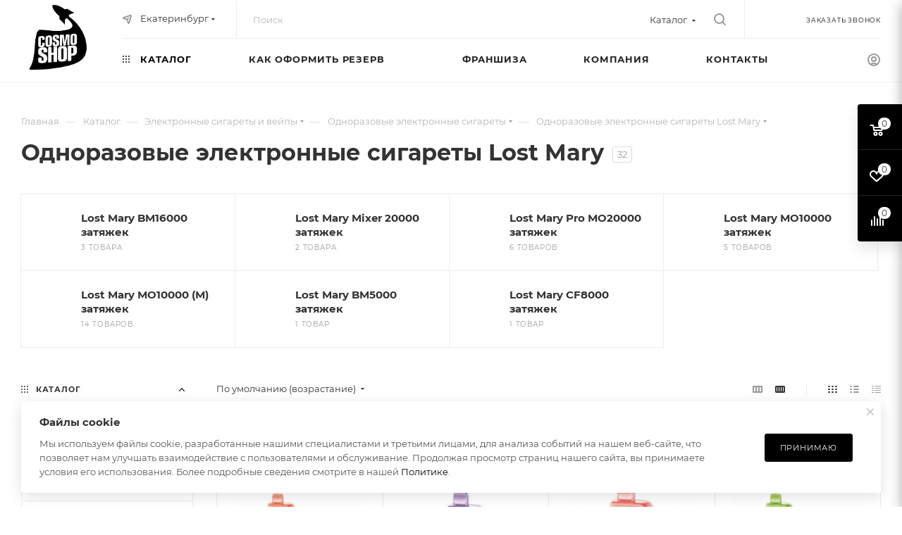

--- FILE ---
content_type: text/html; charset=UTF-8
request_url: https://cosmoshop.pro/ajax/basket_fly.php
body_size: 4437
content:
	<div class="wrap_cont">
	<!--'start_frame_cache_ouh0s0'-->	<input type="hidden" name="total_price" value="0 ₽" />
	<input type="hidden" name="total_discount_price" value="0 ₽" />
	<input type="hidden" name="total_count" value="0" />
	<input type="hidden" name="delay_count" value="0" />

	<div class="opener">
		<div title="Корзина пуста" data-type="AnDelCanBuy" class="colored_theme_hover_text basket_count small clicked empty">
			<a href="/basket/"></a>
			<div class="wraps_icon_block basket">
				<i class="svg inline down " aria-hidden="true"><svg width="20" height="16"><use xlink:href="/bitrix/templates/aspro_max/images/svg/header_icons_srite.svg#basket"></use></svg></i>				<div class="count empty_items">
					<span class="colored_theme_bg">
						<span class="items">
							<span class="colored_theme_bg">0</span>
						</span>
					</span>
				</div>
			</div>
		</div>
		<div title="Список отложенных товаров пуст" data-type="DelDelCanBuy" class="colored_theme_hover_text wish_count small clicked empty">
			<a href="/basket/#delayed" class="delay"></a>
			<div class="wraps_icon_block delay">
				<i class="svg inline down " aria-hidden="true"><svg width="20" height="16"><use xlink:href="/bitrix/templates/aspro_max/images/svg/header_icons_srite.svg#chosen"></use></svg></i>				<div class="count empty_items">
					<span class="colored_theme_bg">
						<span class="items">
							<span>0</span>
						</span>
					</span>
				</div>
			</div>
		</div>
					<div title="Сравнение товаров" class="colored_theme_hover_text compare_count small">
				<a href="/catalog/compare.php"></a>
				<div id="compare_fly" class="wraps_icon_block compare  empty_block">
					<i class="svg inline down " aria-hidden="true"><svg width="18" height="17"><use xlink:href="/bitrix/templates/aspro_max/images/svg/header_icons_srite.svg#compare"></use></svg></i>					<div class="count empty_items">
						<span class="colored_theme_bg">
							<span class="items">
								<span>0</span>
							</span>
						</span>
					</div>
				</div>
			</div>
																											
										</div>
	<script src="/bitrix/templates/aspro_max/components/bitrix/sale.basket.basket/fly/script.min.js"></script>
	
				<div class="basket_sort">
			<div class="basket_title"><a href="/basket/" class="dark-color basket-link option-font-bold">Корзина</a></div>
						
			<i class="svg  svg-inline-close colored_theme_hover_text" aria-hidden="true" ><svg xmlns="http://www.w3.org/2000/svg" width="16" height="16" viewBox="0 0 16 16"><path data-name="Rounded Rectangle 114 copy 3" class="cccls-1" d="M334.411,138l6.3,6.3a1,1,0,0,1,0,1.414,0.992,0.992,0,0,1-1.408,0l-6.3-6.306-6.3,6.306a1,1,0,0,1-1.409-1.414l6.3-6.3-6.293-6.3a1,1,0,0,1,1.409-1.414l6.3,6.3,6.3-6.3A1,1,0,0,1,340.7,131.7Z" transform="translate(-325 -130)"/></svg></i>		</div>
						<form method="post" action="/ajax/basket_fly.php" name="basket_form" id="basket_form" class="basket_wrapp">
							<ul class="tabs_content basket"><li class="cur" item-section="AnDelCanBuy">	<div class="cart-empty">
		<div class="cart-empty__picture"><div class="img"></div></div>
		<div class="cart-empty__info">
			<div class="title">Ваша корзина пуста</div>
 
<p>Исправить это просто: выберите в каталоге интересующий <br>товар и нажмите кнопку &laquo;В корзину&raquo;. </p>

<a class="btn btn-default round-ignore btn-lg" href="/catalog/"><span>Перейти в каталог</span></a>		</div>
	</div>
<div class="one_click_buy_basket_frame"></div></ul>
						<input id="fly_basket_params" type="hidden" name="PARAMS" value='a%3A84%3A%7Bs%3A12%3A%22COLUMNS_LIST%22%3Ba%3A9%3A%7Bi%3A0%3Bs%3A4%3A%22NAME%22%3Bi%3A1%3Bs%3A8%3A%22QUANTITY%22%3Bi%3A2%3Bs%3A6%3A%22DELETE%22%3Bi%3A3%3Bs%3A5%3A%22DELAY%22%3Bi%3A4%3Bs%3A5%3A%22PRICE%22%3Bi%3A5%3Bs%3A4%3A%22TYPE%22%3Bi%3A6%3Bs%3A8%3A%22DISCOUNT%22%3Bi%3A7%3Bs%3A5%3A%22PROPS%22%3Bi%3A8%3Bs%3A15%3A%22PREVIEW_PICTURE%22%3B%7Ds%3A12%3A%22OFFERS_PROPS%22%3Ba%3A59%3A%7Bi%3A0%3Bs%3A5%3A%22SIZES%22%3Bi%3A1%3Bs%3A6%3A%22VOLUME%22%3Bi%3A2%3Bs%3A6%3A%22WEIGHT%22%3Bi%3A3%3Bs%3A6%3A%22SIZES2%22%3Bi%3A4%3Bs%3A6%3A%22SIZES3%22%3Bi%3A5%3Bs%3A6%3A%22SIZES4%22%3Bi%3A6%3Bs%3A6%3A%22SIZES5%22%3Bi%3A7%3Bs%3A9%3A%22COLOR_REF%22%3Bi%3A8%3Bs%3A4%3A%22VKUS%22%3Bi%3A9%3Bs%3A5%3A%22TSVET%22%3Bi%3A10%3Bs%3A8%3A%22KOMPLEKT%22%3Bi%3A11%3Bs%3A5%3A%22MODEL%22%3Bi%3A12%3Bs%3A4%3A%22OBEM%22%3Bi%3A13%3Bs%3A9%3A%22BANANERRO%22%3Bi%3A14%3Bs%3A6%3A%22RAZMER%22%3Bi%3A15%3Bs%3A6%3A%22RAZMER%22%3Bi%3A16%3Bs%3A3%3A%22VID%22%3Bi%3A17%3Bs%3A9%3A%22COLOR_REF%22%3Bi%3A18%3Bs%3A5%3A%22TSVET%22%3Bi%3A19%3Bs%3A5%3A%22MODEL%22%3Bi%3A20%3Bs%3A7%3A%22KREPOST%22%3Bi%3A21%3Bs%3A4%3A%22VKUS%22%3Bi%3A22%3Bs%3A16%3A%22KOL_VO_ZATYAZHEK%22%3Bi%3A23%3Bs%3A14%3A%22KOMPLEKTATSIYA%22%3Bi%3A24%3Bs%3A12%3A%22NAIMENOVANIE%22%3Bi%3A25%3Bs%3A17%3A%22VYSOTA_SHAKHTY_SM%22%3Bi%3A26%3Bs%3A14%3A%22KOMPLEKTATSIYA%22%3Bi%3A27%3Bs%3A18%3A%22DIAMETR_SHAKHTY_MM%22%3Bi%3A28%3Bs%3A16%3A%22MATERIAL_SHAKHTY%22%3Bi%3A29%3Bs%3A15%3A%22SEMNYY_DIFFUZOR%22%3Bi%3A30%3Bs%3A17%3A%22SHAKHTA_AURA_TAPE%22%3Bi%3A31%3Bs%3A19%3A%22STRANA_PROIZVODSTVA%22%3Bi%3A32%3Bs%3A17%3A%22SPOSOB_AKTIVATSII%22%3Bi%3A33%3Bs%3A21%3A%22YEMKOST_AKKUMULYATORA%22%3Bi%3A34%3Bs%3A15%3A%22OBEM_KARTRIDZHA%22%3Bi%3A35%3Bs%3A23%3A%22MAKSIMALNAYA_MOSHCHNOST%22%3Bi%3A36%3Bs%3A13%3A%22RAZMER_SIGARY%22%3Bi%3A37%3Bs%3A5%3A%22MODEL%22%3Bi%3A38%3Bs%3A14%3A%22DIAMETR_SIGARY%22%3Bi%3A39%3Bs%3A17%3A%22KOL_VO_V_UPAKOVKE%22%3Bi%3A40%3Bs%3A8%3A%22UPAKOVKA%22%3Bi%3A41%3Bs%3A19%3A%22RAZMER_SIGARY_DLINA%22%3Bi%3A42%3Bs%3A15%3A%22VREMYA_KURENIYA%22%3Bi%3A43%3Bs%3A9%3A%22COLOR_REF%22%3Bi%3A44%3Bs%3A5%3A%22SIZES%22%3Bi%3A45%3Bs%3A6%3A%22VOLUME%22%3Bi%3A46%3Bs%3A6%3A%22WEIGHT%22%3Bi%3A47%3Bs%3A6%3A%22SIZES2%22%3Bi%3A48%3Bs%3A6%3A%22SIZES3%22%3Bi%3A49%3Bs%3A6%3A%22SIZES4%22%3Bi%3A50%3Bs%3A6%3A%22SIZES5%22%3Bi%3A51%3Bs%3A9%3A%22COLOR_REF%22%3Bi%3A52%3Bs%3A5%3A%22SIZES%22%3Bi%3A53%3Bs%3A6%3A%22VOLUME%22%3Bi%3A54%3Bs%3A6%3A%22WEIGHT%22%3Bi%3A55%3Bs%3A6%3A%22SIZES2%22%3Bi%3A56%3Bs%3A6%3A%22SIZES3%22%3Bi%3A57%3Bs%3A6%3A%22SIZES4%22%3Bi%3A58%3Bs%3A6%3A%22SIZES5%22%3B%7Ds%3A11%3A%22HIDE_COUPON%22%3Bs%3A1%3A%22N%22%3Bs%3A20%3A%22PRICE_VAT_SHOW_VALUE%22%3Bs%3A1%3A%22Y%22%3Bs%3A29%3A%22COUNT_DISCOUNT_4_ALL_QUANTITY%22%3Bs%3A1%3A%22N%22%3Bs%3A14%3A%22USE_PREPAYMENT%22%3Bs%3A1%3A%22N%22%3Bs%3A9%3A%22SET_TITLE%22%3Bs%3A1%3A%22N%22%3Bs%3A16%3A%22AJAX_MODE_CUSTOM%22%3Bs%3A1%3A%22Y%22%3Bs%3A12%3A%22SHOW_MEASURE%22%3Bs%3A1%3A%22Y%22%3Bs%3A13%3A%22PICTURE_WIDTH%22%3Bs%3A2%3A%2270%22%3Bs%3A14%3A%22PICTURE_HEIGHT%22%3Bs%3A2%3A%2270%22%3Bs%3A14%3A%22PATH_TO_BASKET%22%3Bs%3A8%3A%22%2Fbasket%2F%22%3Bs%3A13%3A%22PATH_TO_ORDER%22%3Bs%3A7%3A%22%2Forder%2F%22%3Bs%3A12%3A%22PATH_TO_AUTH%22%3Bs%3A6%3A%22%2Fauth%2F%22%3Bs%3A15%3A%22PATH_TO_COMPARE%22%3Bs%3A20%3A%22%2Fcatalog%2Fcompare.php%22%3Bs%3A22%3A%22SHOW_FULL_ORDER_BUTTON%22%3Bs%3A1%3A%22N%22%3Bs%3A22%3A%22SHOW_FAST_ORDER_BUTTON%22%3Bs%3A1%3A%22Y%22%3Bs%3A10%3A%22CACHE_TYPE%22%3Bs%3A1%3A%22A%22%3Bs%3A12%3A%22CACHE_GROUPS%22%3Bs%3A1%3A%22N%22%3Bs%3A15%3A%22COMPATIBLE_MODE%22%3Bs%3A1%3A%22Y%22%3Bs%3A16%3A%22DEFERRED_REFRESH%22%3Bs%3A1%3A%22N%22%3Bs%3A14%3A%22QUANTITY_FLOAT%22%3Bs%3A1%3A%22N%22%3Bs%3A15%3A%22ACTION_VARIABLE%22%3Bs%3A12%3A%22basketAction%22%3Bs%3A9%3A%22AJAX_PATH%22%3Bs%3A53%3A%22%2Fbitrix%2Fcomponents%2Fbitrix%2Fsale.basket.basket%2Fajax.php%22%3Bs%3A10%3A%22DETAIL_URL%22%3Bs%3A0%3A%22%22%3Bs%3A16%3A%22AUTO_CALCULATION%22%3Bs%3A1%3A%22Y%22%3Bs%3A11%3A%22WEIGHT_KOEF%22%3Bd%3A1000%3Bs%3A11%3A%22WEIGHT_UNIT%22%3Bs%3A4%3A%22%D0%BA%D0%B3%22%3Bs%3A16%3A%22COLUMNS_LIST_EXT%22%3Ba%3A9%3A%7Bi%3A0%3Bs%3A4%3A%22NAME%22%3Bi%3A1%3Bs%3A8%3A%22QUANTITY%22%3Bi%3A2%3Bs%3A6%3A%22DELETE%22%3Bi%3A3%3Bs%3A5%3A%22DELAY%22%3Bi%3A4%3Bs%3A5%3A%22PRICE%22%3Bi%3A5%3Bs%3A4%3A%22TYPE%22%3Bi%3A6%3Bs%3A8%3A%22DISCOUNT%22%3Bi%3A7%3Bs%3A5%3A%22PROPS%22%3Bi%3A8%3Bs%3A15%3A%22PREVIEW_PICTURE%22%3B%7Ds%3A13%3A%22CORRECT_RATIO%22%3Bs%3A1%3A%22Y%22%3Bs%3A21%3A%22BASKET_IMAGES_SCALING%22%3Bs%3A8%3A%22adaptive%22%3Bs%3A10%3A%22LABEL_PROP%22%3Ba%3A0%3A%7B%7Ds%3A17%3A%22LABEL_PROP_MOBILE%22%3Ba%3A0%3A%7B%7Ds%3A19%3A%22LABEL_PROP_POSITION%22%3Bs%3A8%3A%22top-left%22%3Bs%3A21%3A%22SHOW_DISCOUNT_PERCENT%22%3Bs%3A1%3A%22Y%22%3Bs%3A29%3A%22BASKET_WITH_ORDER_INTEGRATION%22%3Bs%3A1%3A%22N%22%3Bs%3A24%3A%22BASKET_MAX_COUNT_TO_SHOW%22%3Bi%3A5%3Bs%3A25%3A%22BASKET_HAS_BEEN_REFRESHED%22%3Bs%3A1%3A%22N%22%3Bs%3A12%3A%22SHOW_RESTORE%22%3Bs%3A1%3A%22Y%22%3Bs%3A9%3A%22USE_GIFTS%22%3Bs%3A1%3A%22Y%22%3Bs%3A11%3A%22GIFTS_PLACE%22%3Bs%3A6%3A%22BOTTOM%22%3Bs%3A24%3A%22GIFTS_PAGE_ELEMENT_COUNT%22%3Bi%3A4%3Bs%3A13%3A%22%7ECOLUMNS_LIST%22%3Ba%3A9%3A%7Bi%3A0%3Bs%3A4%3A%22NAME%22%3Bi%3A1%3Bs%3A8%3A%22QUANTITY%22%3Bi%3A2%3Bs%3A6%3A%22DELETE%22%3Bi%3A3%3Bs%3A5%3A%22DELAY%22%3Bi%3A4%3Bs%3A5%3A%22PRICE%22%3Bi%3A5%3Bs%3A4%3A%22TYPE%22%3Bi%3A6%3Bs%3A8%3A%22DISCOUNT%22%3Bi%3A7%3Bs%3A5%3A%22PROPS%22%3Bi%3A8%3Bs%3A15%3A%22PREVIEW_PICTURE%22%3B%7Ds%3A13%3A%22%7EOFFERS_PROPS%22%3Ba%3A59%3A%7Bi%3A0%3Bs%3A5%3A%22SIZES%22%3Bi%3A1%3Bs%3A6%3A%22VOLUME%22%3Bi%3A2%3Bs%3A6%3A%22WEIGHT%22%3Bi%3A3%3Bs%3A6%3A%22SIZES2%22%3Bi%3A4%3Bs%3A6%3A%22SIZES3%22%3Bi%3A5%3Bs%3A6%3A%22SIZES4%22%3Bi%3A6%3Bs%3A6%3A%22SIZES5%22%3Bi%3A7%3Bs%3A9%3A%22COLOR_REF%22%3Bi%3A8%3Bs%3A4%3A%22VKUS%22%3Bi%3A9%3Bs%3A5%3A%22TSVET%22%3Bi%3A10%3Bs%3A8%3A%22KOMPLEKT%22%3Bi%3A11%3Bs%3A5%3A%22MODEL%22%3Bi%3A12%3Bs%3A4%3A%22OBEM%22%3Bi%3A13%3Bs%3A9%3A%22BANANERRO%22%3Bi%3A14%3Bs%3A6%3A%22RAZMER%22%3Bi%3A15%3Bs%3A6%3A%22RAZMER%22%3Bi%3A16%3Bs%3A3%3A%22VID%22%3Bi%3A17%3Bs%3A9%3A%22COLOR_REF%22%3Bi%3A18%3Bs%3A5%3A%22TSVET%22%3Bi%3A19%3Bs%3A5%3A%22MODEL%22%3Bi%3A20%3Bs%3A7%3A%22KREPOST%22%3Bi%3A21%3Bs%3A4%3A%22VKUS%22%3Bi%3A22%3Bs%3A16%3A%22KOL_VO_ZATYAZHEK%22%3Bi%3A23%3Bs%3A14%3A%22KOMPLEKTATSIYA%22%3Bi%3A24%3Bs%3A12%3A%22NAIMENOVANIE%22%3Bi%3A25%3Bs%3A17%3A%22VYSOTA_SHAKHTY_SM%22%3Bi%3A26%3Bs%3A14%3A%22KOMPLEKTATSIYA%22%3Bi%3A27%3Bs%3A18%3A%22DIAMETR_SHAKHTY_MM%22%3Bi%3A28%3Bs%3A16%3A%22MATERIAL_SHAKHTY%22%3Bi%3A29%3Bs%3A15%3A%22SEMNYY_DIFFUZOR%22%3Bi%3A30%3Bs%3A17%3A%22SHAKHTA_AURA_TAPE%22%3Bi%3A31%3Bs%3A19%3A%22STRANA_PROIZVODSTVA%22%3Bi%3A32%3Bs%3A17%3A%22SPOSOB_AKTIVATSII%22%3Bi%3A33%3Bs%3A21%3A%22YEMKOST_AKKUMULYATORA%22%3Bi%3A34%3Bs%3A15%3A%22OBEM_KARTRIDZHA%22%3Bi%3A35%3Bs%3A23%3A%22MAKSIMALNAYA_MOSHCHNOST%22%3Bi%3A36%3Bs%3A13%3A%22RAZMER_SIGARY%22%3Bi%3A37%3Bs%3A5%3A%22MODEL%22%3Bi%3A38%3Bs%3A14%3A%22DIAMETR_SIGARY%22%3Bi%3A39%3Bs%3A17%3A%22KOL_VO_V_UPAKOVKE%22%3Bi%3A40%3Bs%3A8%3A%22UPAKOVKA%22%3Bi%3A41%3Bs%3A19%3A%22RAZMER_SIGARY_DLINA%22%3Bi%3A42%3Bs%3A15%3A%22VREMYA_KURENIYA%22%3Bi%3A43%3Bs%3A9%3A%22COLOR_REF%22%3Bi%3A44%3Bs%3A5%3A%22SIZES%22%3Bi%3A45%3Bs%3A6%3A%22VOLUME%22%3Bi%3A46%3Bs%3A6%3A%22WEIGHT%22%3Bi%3A47%3Bs%3A6%3A%22SIZES2%22%3Bi%3A48%3Bs%3A6%3A%22SIZES3%22%3Bi%3A49%3Bs%3A6%3A%22SIZES4%22%3Bi%3A50%3Bs%3A6%3A%22SIZES5%22%3Bi%3A51%3Bs%3A9%3A%22COLOR_REF%22%3Bi%3A52%3Bs%3A5%3A%22SIZES%22%3Bi%3A53%3Bs%3A6%3A%22VOLUME%22%3Bi%3A54%3Bs%3A6%3A%22WEIGHT%22%3Bi%3A55%3Bs%3A6%3A%22SIZES2%22%3Bi%3A56%3Bs%3A6%3A%22SIZES3%22%3Bi%3A57%3Bs%3A6%3A%22SIZES4%22%3Bi%3A58%3Bs%3A6%3A%22SIZES5%22%3B%7Ds%3A12%3A%22%7EHIDE_COUPON%22%3Bs%3A1%3A%22N%22%3Bs%3A21%3A%22%7EPRICE_VAT_SHOW_VALUE%22%3Bs%3A1%3A%22Y%22%3Bs%3A30%3A%22%7ECOUNT_DISCOUNT_4_ALL_QUANTITY%22%3Bs%3A1%3A%22N%22%3Bs%3A15%3A%22%7EUSE_PREPAYMENT%22%3Bs%3A1%3A%22N%22%3Bs%3A10%3A%22%7ESET_TITLE%22%3Bs%3A1%3A%22N%22%3Bs%3A17%3A%22%7EAJAX_MODE_CUSTOM%22%3Bs%3A1%3A%22Y%22%3Bs%3A13%3A%22%7ESHOW_MEASURE%22%3Bs%3A1%3A%22Y%22%3Bs%3A14%3A%22%7EPICTURE_WIDTH%22%3Bs%3A2%3A%2270%22%3Bs%3A15%3A%22%7EPICTURE_HEIGHT%22%3Bs%3A2%3A%2270%22%3Bs%3A15%3A%22%7EPATH_TO_BASKET%22%3Bs%3A8%3A%22%2Fbasket%2F%22%3Bs%3A14%3A%22%7EPATH_TO_ORDER%22%3Bs%3A7%3A%22%2Forder%2F%22%3Bs%3A13%3A%22%7EPATH_TO_AUTH%22%3Bs%3A6%3A%22%2Fauth%2F%22%3Bs%3A16%3A%22%7EPATH_TO_COMPARE%22%3Bs%3A20%3A%22%2Fcatalog%2Fcompare.php%22%3Bs%3A23%3A%22%7ESHOW_FULL_ORDER_BUTTON%22%3Bs%3A1%3A%22N%22%3Bs%3A23%3A%22%7ESHOW_FAST_ORDER_BUTTON%22%3Bs%3A1%3A%22Y%22%3Bs%3A11%3A%22%7ECACHE_TYPE%22%3Bs%3A1%3A%22A%22%3Bs%3A13%3A%22%7ECACHE_GROUPS%22%3Bs%3A1%3A%22N%22%3Bs%3A16%3A%22%7ECOMPATIBLE_MODE%22%3Bs%3A1%3A%22Y%22%3Bs%3A17%3A%22%7EDEFERRED_REFRESH%22%3Bs%3A1%3A%22N%22%3Bs%3A15%3A%22%7EQUANTITY_FLOAT%22%3Bs%3A1%3A%22N%22%3Bs%3A16%3A%22%7EACTION_VARIABLE%22%3Bs%3A12%3A%22basketAction%22%3Bs%3A10%3A%22%7EAJAX_PATH%22%3Bs%3A53%3A%22%2Fbitrix%2Fcomponents%2Fbitrix%2Fsale.basket.basket%2Fajax.php%22%3Bs%3A11%3A%22%7EDETAIL_URL%22%3Bs%3A0%3A%22%22%3Bs%3A17%3A%22%7EAUTO_CALCULATION%22%3Bs%3A1%3A%22Y%22%3Bs%3A12%3A%22%7EWEIGHT_KOEF%22%3Bd%3A1000%3Bs%3A12%3A%22%7EWEIGHT_UNIT%22%3Bs%3A4%3A%22%D0%BA%D0%B3%22%3Bs%3A17%3A%22%7ECOLUMNS_LIST_EXT%22%3Ba%3A9%3A%7Bi%3A0%3Bs%3A4%3A%22NAME%22%3Bi%3A1%3Bs%3A8%3A%22QUANTITY%22%3Bi%3A2%3Bs%3A6%3A%22DELETE%22%3Bi%3A3%3Bs%3A5%3A%22DELAY%22%3Bi%3A4%3Bs%3A5%3A%22PRICE%22%3Bi%3A5%3Bs%3A4%3A%22TYPE%22%3Bi%3A6%3Bs%3A8%3A%22DISCOUNT%22%3Bi%3A7%3Bs%3A5%3A%22PROPS%22%3Bi%3A8%3Bs%3A15%3A%22PREVIEW_PICTURE%22%3B%7Ds%3A14%3A%22%7ECORRECT_RATIO%22%3Bs%3A1%3A%22Y%22%3Bs%3A22%3A%22%7EBASKET_IMAGES_SCALING%22%3Bs%3A8%3A%22adaptive%22%3Bs%3A11%3A%22%7ELABEL_PROP%22%3Ba%3A0%3A%7B%7Ds%3A18%3A%22%7ELABEL_PROP_MOBILE%22%3Ba%3A0%3A%7B%7Ds%3A20%3A%22%7ELABEL_PROP_POSITION%22%3Bs%3A8%3A%22top-left%22%3Bs%3A22%3A%22%7ESHOW_DISCOUNT_PERCENT%22%3Bs%3A1%3A%22Y%22%3Bs%3A30%3A%22%7EBASKET_WITH_ORDER_INTEGRATION%22%3Bs%3A1%3A%22N%22%3Bs%3A25%3A%22%7EBASKET_MAX_COUNT_TO_SHOW%22%3Bi%3A5%3Bs%3A26%3A%22%7EBASKET_HAS_BEEN_REFRESHED%22%3Bs%3A1%3A%22N%22%3Bs%3A13%3A%22%7ESHOW_RESTORE%22%3Bs%3A1%3A%22Y%22%3Bs%3A10%3A%22%7EUSE_GIFTS%22%3Bs%3A1%3A%22Y%22%3Bs%3A12%3A%22%7EGIFTS_PLACE%22%3Bs%3A6%3A%22BOTTOM%22%3Bs%3A25%3A%22%7EGIFTS_PAGE_ELEMENT_COUNT%22%3Bi%3A4%3B%7D' />
		</form>

		<script>
			if (typeof updateBottomIconsPanel === 'function') {
				updateBottomIconsPanel({'READY':{'COUNT':'0','TITLE':'Корзина пуста','HREF':'/basket/'},'DELAY':{'COUNT':'0','TITLE':'Список отложенных товаров пуст','HREF':'/basket/#delayed'},'COMPARE':{'COUNT':'0','TITLE':'Сравнение товаров','HREF':'/catalog/compare.php'},'DEFAULT':false,'PERSONAL':{'HREF':'/auth/'}});
			}
			$(document).ready(function(){
				$("#basket_line .basket_fly").on('submit', function(e) {
					e.preventDefault();
				});
				$('#basket_line .basket_fly a.apply-button').click(function()
				{
					$('#basket_line .basket_fly form[name^=basket_form]').prepend('<input type="hidden" name="BasketRefresh" value="Y" />');
					$.post( arMaxOptions['SITE_DIR']+'basket/', $("#basket_line .basket_fly form[name^=basket_form]").serialize(), $.proxy(
					function( data)
					{
						$('#basket_line .basket_fly form[name^=basket_form] input[name=BasketRefresh]').remove();
					}));
				});

				$("#basket_line .basket_fly .tabs > li").on("click", function()
				{
					$("#basket_line .basket_fly .tabs > li").removeClass("cur");
					$("#basket_line .basket_fly .tabs_content > li").removeClass("cur");
					// $("#basket_line .basket_fly .basket_sort .remove_all_basket").removeClass("cur");
					$("#basket_line .basket_fly .tabs > li:eq("+$(this).index()+")").addClass("cur");
					$("#basket_line .basket_fly .tabs_content > li:eq("+$(this).index()+")").addClass("cur");
					// $("#basket_line .basket_fly .basket_sort .remove_all_basket."+$(this).data('type')).addClass("cur");
					
					$("#basket_line .basket_fly .opener > div").removeClass("cur");
					$("#basket_line .basket_fly .opener > div:eq("+$(this).index()+")").addClass("cur");
				});

				$("#basket_line .basket_fly .back_button, #basket_line .basket_fly .svg-inline-close").on("click", function(){
					$("#basket_line .basket_fly .opener > div.cur").trigger('click');
					$("#basket_line .basket_fly .opener > div").removeClass("cur");
					$('#basket_line .basket_fly').removeClass('swiped');
				});

				// InitScrollBar();
			});


							var animateRow = function(row)
				{
					$(row).find("td.thumb-cell img").css({"maxHeight": "inherit", "maxWidth": "inherit"}).fadeTo(50, 0);
					var columns = $(row).find("td");
					$(columns).wrapInner('<div class="slide"></div>');
					$(row).find(".summ-cell").wrapInner('<div class="slide"></div>');
					setTimeout(function(){$(columns).animate({"paddingTop": 0, "paddingBottom": 0}, 50)}, 0);
					$(columns).find(".slide").slideUp(333);
				}

				$("#basket_form").ready(function()
				{
					$('form[name^=basket_form] .counter_block input[type=text]').change( function(e)
					{
						e.preventDefault();
						// updateQuantity($(this).attr("id"), $(this).attr("data-id"), $(this).attr("step"));
					});

					$('.basket_action .remove_all_basket').click(function(e){
						if(!$(this).hasClass('disabled')){
							$(this).addClass('disabled');
							delete_all_items($(this).data("type"), $(this).closest("li").attr("item-section"), 333);
						}
						$(this).removeClass('disabled');
					})

					$('form[name^=basket_form] .remove').unbind('click').click(function(e){
						e.preventDefault();
						var row = $(this).parents(".item").first();
						row.fadeTo(100 , 0.05, function() {});
						deleteProduct($(this).parents(".item[data-id]").attr('data-id'), $(this).parents("li").attr("item-section"), $(this).parents(".item[data-id]").attr('product-id'), $(this).parents(".item[data-id]"));
						markProductRemoveBasket($(this).parents(".item[data-id]").attr('product-id'));
						return false;
					});

					$('form[name^=basket_form] .delay .action_item').unbind('click').click(function(e){
						e.preventDefault();
						delayProduct($(this).parents(".item[data-id]").attr('data-id'), $(this).parents("li").attr("item-section"), $(this).parents(".item[data-id]"));
						var row = $(this).parents(".item").first();
						row.fadeTo(100 , 0.05, function() {});
						markProductDelay($(this).parents(".item[data-id]").attr('product-id'));
					});

					$('form[name^=basket_form] .add .action_item').unbind('click').click(function(e){
						e.preventDefault();
						var basketId = $(this).parents(".item[data-id]").attr('data-id');
						var controlId =  "QUANTITY_INPUT_"+basketId;
						var ratio =  $(this).parents(".item[data-id]").find("#"+controlId).attr("step");
						var quantity =  $(this).parents(".item[data-id]").find("#"+controlId).attr("value");
						var row = $(this).parents(".item").first();
						row.fadeTo(100 , 0.05, function() {});
						addProduct(basketId, $(this).parents("li").attr("item-section"), $(this).parents(".item[data-id]"));
						markProductAddBasket($(this).parents(".item[data-id]").attr('product-id'));
					});
				});
					</script>
				<script>
							function jsPriceFormat(_number){
					BX.Currency.setCurrencyFormat('RUB', {'CURRENCY':'RUB','LID':'ru','FORMAT_STRING':'# ₽','FULL_NAME':'Российский рубль','DEC_POINT':'.','THOUSANDS_SEP':'&nbsp;','DECIMALS':'2','THOUSANDS_VARIANT':'B','HIDE_ZERO':'Y','CREATED_BY':'','DATE_CREATE':'2022-11-17 13:29:22','MODIFIED_BY':'1933','TIMESTAMP_X':'2025-07-04 13:13:54','TEMPLATE':{'SINGLE':'# ₽','PARTS':['#',' ₽'],'VALUE_INDEX':'0'}});
					return BX.Currency.currencyFormat(_number, 'RUB', true);
				}
					</script>
	<!--'end_frame_cache_ouh0s0'-->	</div>


--- FILE ---
content_type: text/html; charset=UTF-8
request_url: https://cosmoshop.pro/ajax/form.php?type=marketing&id=149&iblock_id=25&popup_type=NORMAL&delay=&template=MAIN&data-trigger=%7B%22class%22%3A%22dyn_mp_jqm%20initied%20clicked%22%2C%22data-name%22%3A%22dyn_mp_jqm%22%2C%22data-event%22%3A%22jqm%22%2C%22data-param-type%22%3A%22marketing%22%2C%22data-param-id%22%3A%22149%22%2C%22data-param-iblock_id%22%3A%2225%22%2C%22data-param-popup_type%22%3A%22NORMAL%22%2C%22data-param-delay%22%3A%22%22%2C%22data-no-mobile%22%3A%22Y%22%2C%22data-ls%22%3A%22mw_149%22%2C%22data-ls_timeout%22%3A%2215552000%22%2C%22data-no-overlay%22%3A%22%22%2C%22data-param-template%22%3A%22MAIN%22%7D
body_size: 1726
content:
<script>BX.loadCSS(['/bitrix/components/aspro/marketing.popup.max/templates/.default/style.css?17186099266676']);</script><script>if(!window.BX)window.BX={};if(!window.BX.message)window.BX.message=function(mess){if(typeof mess==='object'){for(let i in mess) {BX.message[i]=mess[i];} return true;}};</script>
<script>(window.BX||top.BX).message({"LANGUAGE_ID":"ru","FORMAT_DATE":"DD.MM.YYYY","FORMAT_DATETIME":"DD.MM.YYYY HH:MI:SS","COOKIE_PREFIX":"BITRIX_SM","SERVER_TZ_OFFSET":"10800","UTF_MODE":"Y","SITE_ID":"s1","SITE_DIR":"\/","USER_ID":"","SERVER_TIME":1768795224,"USER_TZ_OFFSET":0,"USER_TZ_AUTO":"Y","bitrix_sessid":"b309a6178fa350ffbf7c4133422e1516"});</script>




<script src="/bitrix/components/aspro/marketing.popup.max/templates/.default/script.js?17186096171745"></script>


<!--'start_frame_cache_8gJilP'-->		<div class="form marketing-popup popup-text-info popup-text-info--has-img .default" data-classes="MAIN ">

					
									<div class="popup-text-info__picture"><div data-lazyload class="lazy"  style="background-image: url(/upload/iblock/b39/8wvcs3y12dnphqvvysw1vb46fnx3xnu6.png)"></div></div>
				
				<div class="popup-text-info__title font_exlg darken option-font-bold">Добро пожаловать в COSMOSHOP!</div>

				<div class="popup-text-info__text font_sm">
										<p style="line-height: 1.1">
 <span style="font-size: 8pt;">Мы&nbsp;не&nbsp;осуществляем дистанционную продажу табачной и&nbsp;никотинсодержащей продукции, а&nbsp;также кальянов и&nbsp;устройств!</span>

 <span style="font-size: 8pt;">На
сайте доступно лишь оформление резервирования для последующего самовывоза в&nbsp;розничном магазине сети при предъявлении документа, подтверждающего
совершеннолетие.</span>
 <span style="font-size: 8pt;">
	Информация на&nbsp;сайте не&nbsp;является публичной офертой, рекламой и&nbsp;стимулированием, направлена на&nbsp;информирование потребителей старше 18&nbsp;лет о
деятельности компании и&nbsp;о&nbsp;реализуемых товарах.</span>

 <span style="font-size: 8pt;">
	В&nbsp;соответствии с&nbsp;Федеральным законом от&nbsp;23&nbsp;февраля 2013&nbsp;г. N&nbsp;15-ФЗ &laquo;Об&nbsp;охране здоровья граждан..&raquo; мы&nbsp;не&nbsp;осуществляем дистанционную торговлю табачной и&nbsp;табакосодержащей продукцией. </span>

<span style="font-size: 8pt;">Вы&nbsp;подтверждаете, что ознакомлены с&nbsp;данной информацией и&nbsp;Вы старше 18&nbsp;лет? </span>
</p>					
						<div class="popup-text-info__btn">
															<a class="btn btn-default btn-lg" href="#">Мне больше 18 лет</a>
																						<a class="btn btn-transparent-border-color btn-lg" href="https://yandex.ru">Мне меньше 18 лет</a>
													</div>
									</div>

						</div>

<!--'end_frame_cache_8gJilP'-->
<a href="#" class="close jqmClose"><i class="svg inline  svg-inline-" aria-hidden="true" ><svg xmlns="http://www.w3.org/2000/svg" width="16" height="16" viewBox="0 0 16 16"><path data-name="Rounded Rectangle 114 copy 3" class="cccls-1" d="M334.411,138l6.3,6.3a1,1,0,0,1,0,1.414,0.992,0.992,0,0,1-1.408,0l-6.3-6.306-6.3,6.306a1,1,0,0,1-1.409-1.414l6.3-6.3-6.293-6.3a1,1,0,0,1,1.409-1.414l6.3,6.3,6.3-6.3A1,1,0,0,1,340.7,131.7Z" transform="translate(-325 -130)"/></svg></i></a>


--- FILE ---
content_type: text/html; charset=UTF-8
request_url: https://cosmoshop.pro/ajax/form.php?type=marketing&id=150&iblock_id=25&popup_type=NORMAL&delay=&template=TEXT&data-trigger=%7B%22class%22%3A%22dyn_mp_jqm%20initied%20clicked%22%2C%22data-name%22%3A%22dyn_mp_jqm%22%2C%22data-event%22%3A%22jqm%22%2C%22data-param-type%22%3A%22marketing%22%2C%22data-param-id%22%3A%22150%22%2C%22data-param-iblock_id%22%3A%2225%22%2C%22data-param-popup_type%22%3A%22NORMAL%22%2C%22data-param-delay%22%3A%22%22%2C%22data-no-mobile%22%3A%22Y%22%2C%22data-ls%22%3A%22mw_150%22%2C%22data-ls_timeout%22%3A%2286400%22%2C%22data-no-overlay%22%3A%22Y%22%2C%22data-param-template%22%3A%22TEXT%22%7D
body_size: 1256
content:
<script>BX.loadCSS(['/bitrix/components/aspro/marketing.popup.max/templates/.default/style.css?17186099266676']);</script><script>if(!window.BX)window.BX={};if(!window.BX.message)window.BX.message=function(mess){if(typeof mess==='object'){for(let i in mess) {BX.message[i]=mess[i];} return true;}};</script>
<script>(window.BX||top.BX).message({"LANGUAGE_ID":"ru","FORMAT_DATE":"DD.MM.YYYY","FORMAT_DATETIME":"DD.MM.YYYY HH:MI:SS","COOKIE_PREFIX":"BITRIX_SM","SERVER_TZ_OFFSET":"10800","UTF_MODE":"Y","SITE_ID":"s1","SITE_DIR":"\/","USER_ID":"","SERVER_TIME":1768795223,"USER_TZ_OFFSET":0,"USER_TZ_AUTO":"Y","bitrix_sessid":"b309a6178fa350ffbf7c4133422e1516"});</script>




<script src="/bitrix/components/aspro/marketing.popup.max/templates/.default/script.js?17186096171745"></script>


<!--'start_frame_cache_8gJilP'--><div class="form marketing-popup popup-text-info .default" data-classes="TEXT BOTTOM_CENTER maxwidth-theme-popup">
				
							<div class="popup-text-info__wrapper">
				
									<div class="popup-text-info__title font_exlg darken option-font-bold">Файлы cookie</div>
								<div class="popup-text-info__text font_sm">
										Мы используем файлы cookie, разработанные нашими специалистами и третьими лицами, для анализа событий на нашем веб-сайте, что позволяет нам улучшать взаимодействие с пользователями и обслуживание. Продолжая просмотр страниц нашего сайта, вы принимаете условия его использования. Более подробные сведения смотрите в нашей <a href="https://cosmoshop.pro/upload/medialibrary/b73/62ruibr2wjyal1xbpck2uqplv3b2zmwa.pdf">Политике</a>.					
										</div>
				</div>
			
			<div class="popup-text-info__btn">
									<span class="btn btn-default" >
						Принимаю					</span>
											</div>
		</div>

</div>

<!--'end_frame_cache_8gJilP'-->
<a href="#" class="close jqmClose"><i class="svg inline  svg-inline-" aria-hidden="true" ><svg xmlns="http://www.w3.org/2000/svg" width="16" height="16" viewBox="0 0 16 16"><path data-name="Rounded Rectangle 114 copy 3" class="cccls-1" d="M334.411,138l6.3,6.3a1,1,0,0,1,0,1.414,0.992,0.992,0,0,1-1.408,0l-6.3-6.306-6.3,6.306a1,1,0,0,1-1.409-1.414l6.3-6.3-6.293-6.3a1,1,0,0,1,1.409-1.414l6.3,6.3,6.3-6.3A1,1,0,0,1,340.7,131.7Z" transform="translate(-325 -130)"/></svg></i></a>


--- FILE ---
content_type: application/x-javascript; charset=UTF-8
request_url: https://cosmoshop.pro/catalog/elektronnye_sigarety/odnorazovye_elektronnye_sigarety/lost_mary/?bxrand=1768795217196
body_size: 33143
content:
{"js":{"0":"\/bitrix\/js\/ui\/dexie\/dist\/dexie3.bundle.js","1":"\/bitrix\/js\/main\/core\/core_ls.js","2":"\/bitrix\/js\/main\/core\/core_fx.js","3":"\/bitrix\/js\/main\/core\/core_frame_cache.js","4":"\/bitrix\/js\/pull\/protobuf\/protobuf.js","5":"\/bitrix\/js\/pull\/protobuf\/model.js","6":"\/bitrix\/js\/rest\/client\/rest.client.js","7":"\/bitrix\/js\/pull\/client\/pull.client.js","8":"\/bitrix\/templates\/aspro_max\/js\/observer.js","9":"\/bitrix\/templates\/aspro_max\/js\/jquery.actual.min.js","10":"\/bitrix\/templates\/aspro_max\/js\/jqModal.js","11":"\/bitrix\/templates\/aspro_max\/vendor\/js\/bootstrap.js","12":"\/bitrix\/templates\/aspro_max\/vendor\/js\/jquery.appear.js","13":"\/bitrix\/templates\/aspro_max\/vendor\/js\/ripple.js","14":"\/bitrix\/templates\/aspro_max\/vendor\/js\/velocity\/velocity.js","15":"\/bitrix\/templates\/aspro_max\/vendor\/js\/velocity\/velocity.ui.js","16":"\/bitrix\/templates\/aspro_max\/js\/browser.js","17":"\/bitrix\/templates\/aspro_max\/js\/jquery.uniform.min.js","18":"\/bitrix\/templates\/aspro_max\/vendor\/js\/sticky-sidebar.js","19":"\/bitrix\/templates\/aspro_max\/js\/jquery.validate.min.js","20":"\/bitrix\/templates\/aspro_max\/js\/jquery.easing.1.3.js","21":"\/bitrix\/templates\/aspro_max\/js\/equalize.min.js","22":"\/bitrix\/templates\/aspro_max\/js\/jquery.alphanumeric.js","23":"\/bitrix\/templates\/aspro_max\/js\/jquery.cookie.js","24":"\/bitrix\/templates\/aspro_max\/js\/jquery.plugin.min.js","25":"\/bitrix\/templates\/aspro_max\/js\/jquery.countdown.min.js","26":"\/bitrix\/templates\/aspro_max\/js\/jquery.countdown-ru.js","27":"\/bitrix\/templates\/aspro_max\/js\/jquery.ikSelect.js","28":"\/bitrix\/templates\/aspro_max\/js\/jquery.mobile.custom.touch.min.js","29":"\/bitrix\/templates\/aspro_max\/js\/jquery.dotdotdot.js","30":"\/bitrix\/templates\/aspro_max\/js\/rating_likes.js","31":"\/bitrix\/templates\/aspro_max\/js\/buy_services.js","32":"\/bitrix\/templates\/aspro_max\/js\/mobile.js","33":"\/bitrix\/templates\/aspro_max\/js\/jquery.mousewheel.min.js","34":"\/bitrix\/templates\/aspro_max\/js\/jquery.mCustomScrollbar.js","35":"\/bitrix\/templates\/aspro_max\/js\/scrollTabs.js","36":"\/bitrix\/templates\/aspro_max\/js\/main.js","37":"\/bitrix\/templates\/aspro_max\/js\/blocks\/blocks.js","38":"\/bitrix\/js\/main\/ajax.js","39":"\/bitrix\/js\/aspro.max\/notice.js","40":"\/bitrix\/components\/bitrix\/search.title\/script.js","41":"\/bitrix\/templates\/aspro_max\/components\/bitrix\/search.title\/mega_menu\/script.js","42":"\/bitrix\/templates\/aspro_max\/js\/searchtitle.js","43":"\/bitrix\/templates\/aspro_max\/components\/bitrix\/menu\/menu_in_burger\/script.js","44":"\/bitrix\/templates\/aspro_max\/components\/aspro\/regionality.list.max\/popup_regions\/script.js","47":"\/bitrix\/templates\/aspro_max\/components\/bitrix\/search.title\/corp\/script.js","48":"\/bitrix\/templates\/aspro_max\/components\/bitrix\/menu\/top\/script.js","49":"\/bitrix\/templates\/aspro_max\/js\/mega_menu.js","51":"\/bitrix\/templates\/aspro_max\/components\/bitrix\/catalog\/main_custom2\/script.js","52":"\/bitrix\/components\/aspro\/smartseo.tags\/templates\/.default\/script.js","53":"\/bitrix\/templates\/aspro_max\/components\/bitrix\/news.list\/landings_list\/script.js","54":"\/bitrix\/templates\/aspro_max\/components\/bitrix\/catalog.smart.filter\/main_compact_ajax\/script.js","55":"\/bitrix\/js\/main\/popup\/dist\/main.popup.bundle.js","56":"\/bitrix\/templates\/aspro_max\/components\/bitrix\/catalog.section\/catalog_block\/script.js","57":"\/bitrix\/js\/currency\/currency-core\/dist\/currency-core.bundle.js","58":"\/bitrix\/js\/currency\/core_currency.js","59":"\/bitrix\/templates\/aspro_max\/js\/jquery.history.js","60":"\/bitrix\/templates\/aspro_max\/components\/bitrix\/menu\/left_front_catalog\/script.js","61":"\/bitrix\/templates\/aspro_max\/components\/bitrix\/news.list\/banners\/script.js","62":"\/bitrix\/templates\/aspro_max\/components\/bitrix\/menu\/bottom\/script.js","65":"\/bitrix\/components\/aspro\/marketing.popup.max\/templates\/.default\/script.js","67":"\/bitrix\/templates\/aspro_max\/components\/bitrix\/search.title\/fixed\/script.js"},"lang":{"LANGUAGE_ID":"ru","FORMAT_DATE":"DD.MM.YYYY","FORMAT_DATETIME":"DD.MM.YYYY HH:MI:SS","COOKIE_PREFIX":"BITRIX_SM","SERVER_TZ_OFFSET":"10800","UTF_MODE":"Y","SITE_ID":"s1","SITE_DIR":"\/","USER_ID":"","SERVER_TIME":1768795218,"USER_TZ_OFFSET":0,"USER_TZ_AUTO":"Y","bitrix_sessid":"b309a6178fa350ffbf7c4133422e1516"},"css":{"0":"\/bitrix\/templates\/aspro_max\/css\/fonts\/montserrat\/css\/montserrat.min.css","1":"\/bitrix\/templates\/aspro_max\/css\/blocks\/dark-light-theme.css","2":"\/bitrix\/templates\/aspro_max\/css\/colored.css","3":"\/bitrix\/templates\/aspro_max\/vendor\/css\/bootstrap.css","4":"\/bitrix\/templates\/aspro_max\/css\/styles.css","5":"\/bitrix\/templates\/aspro_max\/css\/blocks\/blocks.css","6":"\/bitrix\/templates\/aspro_max\/css\/blocks\/common.blocks\/counter-state\/counter-state.css","7":"\/bitrix\/templates\/aspro_max\/css\/banners.css","8":"\/bitrix\/templates\/aspro_max\/css\/menu.css","9":"\/bitrix\/templates\/aspro_max\/css\/catalog.css","10":"\/bitrix\/templates\/aspro_max\/css\/jquery.mCustomScrollbar.min.css","11":"\/bitrix\/templates\/aspro_max\/vendor\/css\/ripple.css","12":"\/bitrix\/templates\/aspro_max\/css\/left_block_main_page.css","13":"\/bitrix\/templates\/aspro_max\/css\/stores.css","14":"\/bitrix\/templates\/aspro_max\/css\/yandex_map.css","15":"\/bitrix\/templates\/aspro_max\/css\/buy_services.css","16":"\/bitrix\/templates\/aspro_max\/css\/header_fixed.css","17":"\/bitrix\/templates\/aspro_max\/ajax\/ajax.css","18":"\/bitrix\/css\/aspro.max\/notice.css","19":"\/bitrix\/templates\/aspro_max\/css\/searchtitle.css","20":"\/bitrix\/templates\/aspro_max\/css\/blocks\/line-block.min.css","21":"\/bitrix\/templates\/aspro_max\/components\/bitrix\/menu\/top\/style.css","22":"\/bitrix\/templates\/aspro_max\/css\/mega_menu.css","24":"\/bitrix\/templates\/aspro_max\/components\/bitrix\/breadcrumb\/main\/style.css","25":"\/bitrix\/templates\/aspro_max\/components\/bitrix\/catalog\/main_custom2\/style.css","26":"\/bitrix\/templates\/aspro_max\/components\/bitrix\/catalog.smart.filter\/main_compact_ajax\/style.css","27":"\/bitrix\/js\/ui\/design-tokens\/dist\/ui.design-tokens.css","28":"\/bitrix\/js\/ui\/fonts\/opensans\/ui.font.opensans.css","29":"\/bitrix\/js\/main\/popup\/dist\/main.popup.bundle.css","30":"\/bitrix\/templates\/aspro_max\/components\/bitrix\/catalog.section\/catalog_block\/style.css","31":"\/bitrix\/templates\/aspro_max\/css\/animation\/animation_ext.css","32":"\/bitrix\/templates\/aspro_max\/components\/bitrix\/menu\/left_front_catalog\/style.css","33":"\/bitrix\/components\/aspro\/smartseo.content\/templates\/.default\/style.css","34":"\/bitrix\/templates\/aspro_max\/css\/footer.css","35":"\/bitrix\/components\/aspro\/marketing.popup.max\/templates\/.default\/style.css"},"htmlCacheChanged":false,"isManifestUpdated":false,"dynamicBlocks":[{"ID":"bxdynamic_basketitems-component-block","CONTENT":"\t\t\t\t\t\t\t\t\t\t\t\t\u003Cdiv id=\u0022ajax_basket\u0022\u003E\u003C\/div\u003E\n\t\t\t\t\t","HASH":"75d0c9eec0c5","PROPS":{"ID":"basketitems-component-block","CONTAINER_ID":null,"USE_BROWSER_STORAGE":false,"AUTO_UPDATE":true,"USE_ANIMATION":false,"CSS":[],"JS":[],"BUNDLE_JS":[],"BUNDLE_CSS":[],"STRINGS":[]}},{"ID":"bxdynamic_header-auth-block1","CONTENT":"\t\t\t\u003C!-- noindex --\u003E\u003Cdiv class=\u0022auth_wr_inner \u0022\u003E\u003Ca rel=\u0022nofollow\u0022 title=\u0022Мой кабинет\u0022 class=\u0022personal-link dark-color animate-load\u0022 data-event=\u0022jqm\u0022 data-param-backurl=\u0022\/catalog\/elektronnye_sigarety\/odnorazovye_elektronnye_sigarety\/lost_mary\/index.php\u0022 data-param-type=\u0022auth\u0022 data-name=\u0022auth\u0022 href=\u0022\/personal\/\u0022\u003E\u003Ci class=\u0022svg inline svg-inline-cabinet big\u0022 aria-hidden=\u0022true\u0022\u003E\u003Csvg width=\u002218\u0022 height=\u002218\u0022\u003E\u003Cuse xlink:href=\u0022\/bitrix\/templates\/aspro_max\/images\/svg\/header_icons_srite.svg#user\u0022\u003E\u003C\/use\u003E\u003C\/svg\u003E\u003C\/i\u003E\u003Cspan class=\u0022wrap\u0022\u003E\u003Cspan class=\u0022name\u0022\u003EВойти\u003C\/span\u003E\u003C\/span\u003E\u003C\/a\u003E\u003C\/div\u003E\u003C!-- \/noindex --\u003E\t\t","HASH":"7d922b1d7686","PROPS":{"ID":"header-auth-block1","CONTAINER_ID":null,"USE_BROWSER_STORAGE":false,"AUTO_UPDATE":true,"USE_ANIMATION":false,"CSS":[],"JS":[],"BUNDLE_JS":[],"BUNDLE_CSS":[],"STRINGS":[]}},{"ID":"bxdynamic_mobile-basket-with-compare-block1","CONTENT":"\t\t\u003C!-- noindex --\u003E\n\t\t\t\t\t\u003Cdiv class=\u0022menu middle\u0022\u003E\n\t\t\t\t\u003Cul\u003E\n\t\t\t\t\t\u003Cli class=\u0022counters\u0022\u003E\n\t\t\t\t\t\t\u003Ca rel=\u0022nofollow\u0022 class=\u0022dark-color basket-link basket ready \u0022 href=\u0022\/basket\/\u0022\u003E\n\t\t\t\t\t\t\t\u003Ci class=\u0022svg  svg-inline-basket\u0022 aria-hidden=\u0022true\u0022 \u003E\u003Csvg class=\u0022\u0022 width=\u002219\u0022 height=\u002216\u0022 viewBox=\u00220 0 19 16\u0022\u003E\u003Cpath data-name=\u0022Ellipse 2 copy 9\u0022 class=\u0022cls-1\u0022 d=\u0022M956.047,952.005l-0.939,1.009-11.394-.008-0.952-1-0.953-6h-2.857a0.862,0.862,0,0,1-.952-1,1.025,1.025,0,0,1,1.164-1h2.327c0.3,0,.6.006,0.6,0.006a1.208,1.208,0,0,1,1.336.918L943.817,947h12.23L957,948v1Zm-11.916-3,0.349,2h10.007l0.593-2Zm1.863,5a3,3,0,1,1-3,3A3,3,0,0,1,945.994,954.005ZM946,958a1,1,0,1,0-1-1A1,1,0,0,0,946,958Zm7.011-4a3,3,0,1,1-3,3A3,3,0,0,1,953.011,954.005ZM953,958a1,1,0,1,0-1-1A1,1,0,0,0,953,958Z\u0022 transform=\u0022translate(-938 -944)\u0022\u003E\u003C\/path\u003E\u003C\/svg\u003E\u003C\/i\u003E\t\t\t\t\t\t\t\u003Cspan\u003EКорзина\u003Cspan class=\u0022count empted\u0022\u003E0\u003C\/span\u003E\u003C\/span\u003E\n\t\t\t\t\t\t\u003C\/a\u003E\n\t\t\t\t\t\u003C\/li\u003E\n\t\t\t\t\t\u003Cli class=\u0022counters\u0022\u003E\n\t\t\t\t\t\t\u003Ca rel=\u0022nofollow\u0022 \n\t\t\t\t\t\t\tclass=\u0022dark-color basket-link delay ready \u0022 \n\t\t\t\t\t\t\thref=\u0022javascript:void(0)\u0022\n\t\t\t\t\t\t\tdata-href=\u0022\/basket\/#delayed\u0022\n\t\t\t\t\t\t\u003E\n\t\t\t\t\t\t\t\u003Ci class=\u0022svg  svg-inline-basket\u0022 aria-hidden=\u0022true\u0022 \u003E\u003Csvg xmlns=\u0022http:\/\/www.w3.org\/2000\/svg\u0022 width=\u002216\u0022 height=\u002213\u0022 viewBox=\u00220 0 16 13\u0022\u003E\u003Cdefs\u003E\u003Cstyle\u003E.clsw-1{fill:#fff;fill-rule:evenodd;}\u003C\/style\u003E\u003C\/defs\u003E\u003Cpath class=\u0022clsw-1\u0022 d=\u0022M506.755,141.6l0,0.019s-4.185,3.734-5.556,4.973a0.376,0.376,0,0,1-.076.056,1.838,1.838,0,0,1-1.126.357,1.794,1.794,0,0,1-1.166-.4,0.473,0.473,0,0,1-.1-0.076c-1.427-1.287-5.459-4.878-5.459-4.878l0-.019A4.494,4.494,0,1,1,500,135.7,4.492,4.492,0,1,1,506.755,141.6Zm-3.251-5.61A2.565,2.565,0,0,0,501,138h0a1,1,0,1,1-2,0h0a2.565,2.565,0,0,0-2.506-2,2.5,2.5,0,0,0-1.777,4.264l-0.013.019L500,145.1l5.179-4.749c0.042-.039.086-0.075,0.126-0.117l0.052-.047-0.006-.008A2.494,2.494,0,0,0,503.5,135.993Z\u0022 transform=\u0022translate(-492 -134)\u0022\/\u003E\u003C\/svg\u003E\u003C\/i\u003E\t\t\t\t\t\t\t\u003Cspan\u003EОтложенные\u003Cspan class=\u0022count empted\u0022\u003E0\u003C\/span\u003E\u003C\/span\u003E\n\t\t\t\t\t\t\u003C\/a\u003E\n\t\t\t\t\t\u003C\/li\u003E\n\t\t\t\t\u003C\/ul\u003E\n\t\t\t\u003C\/div\u003E\n\t\t\t\t\t\t\t\u003Cdiv class=\u0022menu middle\u0022\u003E\n\t\t\t\t\u003Cul\u003E\n\t\t\t\t\t\u003Cli class=\u0022counters\u0022\u003E\n\t\t\t\t\t\t\u003Ca rel=\u0022nofollow\u0022 class=\u0022dark-color basket-link compare ready \u0022 href=\u0022\/catalog\/compare.php\u0022\u003E\n\t\t\t\t\t\t\t\u003Ci class=\u0022svg inline  svg-inline-compare \u0022 aria-hidden=\u0022true\u0022 \u003E\u003Csvg xmlns=\u0022http:\/\/www.w3.org\/2000\/svg\u0022 width=\u002218\u0022 height=\u002217\u0022 viewBox=\u00220 0 18 17\u0022\u003E\u003Cdefs\u003E\u003Cstyle\u003E.cls-1{fill:#333;fill-rule:evenodd;}\u003C\/style\u003E\u003C\/defs\u003E\u003Cpath  data-name=\u0022Rounded Rectangle 865\u0022 class=\u0022cls-1\u0022 d=\u0022M597,78a1,1,0,0,1,1,1v9a1,1,0,0,1-2,0V79A1,1,0,0,1,597,78Zm4-6a1,1,0,0,1,1,1V88a1,1,0,0,1-2,0V73A1,1,0,0,1,601,72Zm4,8a1,1,0,0,1,1,1v7a1,1,0,0,1-2,0V81A1,1,0,0,1,605,80Zm-12-5a1,1,0,0,1,1,1V88a1,1,0,0,1-2,0V76A1,1,0,0,1,593,75Zm-4,5a1,1,0,0,1,1,1v7a1,1,0,0,1-2,0V81A1,1,0,0,1,589,80Z\u0022 transform=\u0022translate(-588 -72)\u0022\/\u003E\u003C\/svg\u003E\n\u003C\/i\u003E\t\t\t\t\t\t\t\u003Cspan\u003EСравнение товаров\u003Cspan class=\u0022count empted\u0022\u003E0\u003C\/span\u003E\u003C\/span\u003E\n\t\t\t\t\t\t\u003C\/a\u003E\n\t\t\t\t\t\u003C\/li\u003E\n\t\t\t\t\u003C\/ul\u003E\n\t\t\t\u003C\/div\u003E\n\t\t\t\t\u003C!-- \/noindex --\u003E\n\t\t","HASH":"12f97d24fd70","PROPS":{"ID":"mobile-basket-with-compare-block1","CONTAINER_ID":null,"USE_BROWSER_STORAGE":false,"AUTO_UPDATE":true,"USE_ANIMATION":false,"CSS":[],"JS":[],"BUNDLE_JS":[],"BUNDLE_CSS":[],"STRINGS":[]}},{"ID":"bxdynamic_email-block1","CONTENT":"\t\t\n\t\t\t\t\t\t\t\t\t\t\t\t\u003Cdiv class=\u0022email blocks color-theme-hover\u0022\u003E\n\t\t\t\t\t\t\u003Ci class=\u0022svg inline  svg-inline-email\u0022 aria-hidden=\u0022true\u0022 \u003E\u003Csvg xmlns=\u0022http:\/\/www.w3.org\/2000\/svg\u0022 width=\u002211\u0022 height=\u00229\u0022 viewBox=\u00220 0 11 9\u0022\u003E\u003Cpath  data-name=\u0022Rectangle 583 copy 16\u0022 class=\u0022cls-1\u0022 d=\u0022M367,142h-7a2,2,0,0,1-2-2v-5a2,2,0,0,1,2-2h7a2,2,0,0,1,2,2v5A2,2,0,0,1,367,142Zm0-2v-3.039L364,139h-1l-3-2.036V140h7Zm-6.634-5,3.145,2.079L366.634,135h-6.268Z\u0022 transform=\u0022translate(-358 -133)\u0022\/\u003E\u003C\/svg\u003E\u003C\/i\u003E\t\t\t\t\t\t\t\t\t\t\t\t\t\u003Ca href=\u0022mailto:ekb@cosmoshop.pro\u0022 target=\u0022_blank\u0022\u003Eekb@cosmoshop.pro\u003C\/a\u003E\n\t\t\t\t\t\t\t\t\t\t\t\u003C\/div\u003E\n\t\t\t\t","HASH":"fc770563fbd0","PROPS":{"ID":"email-block1","CONTAINER_ID":null,"USE_BROWSER_STORAGE":false,"AUTO_UPDATE":true,"USE_ANIMATION":false,"CSS":[],"JS":[],"BUNDLE_JS":[],"BUNDLE_CSS":[],"STRINGS":[]}},{"ID":"bxdynamic_address-block1","CONTENT":"\t\t\n\t\t\t\t","HASH":"f96e4bc179f4","PROPS":{"ID":"address-block1","CONTAINER_ID":null,"USE_BROWSER_STORAGE":false,"AUTO_UPDATE":true,"USE_ANIMATION":false,"CSS":[],"JS":[],"BUNDLE_JS":[],"BUNDLE_CSS":[],"STRINGS":[]}},{"ID":"bxdynamic_header-auth-block2","CONTENT":"\t\t\t\u003C!-- noindex --\u003E\u003Cdiv class=\u0022auth_wr_inner \u0022\u003E\u003Ca rel=\u0022nofollow\u0022 title=\u0022Мой кабинет\u0022 class=\u0022personal-link dark-color animate-load\u0022 data-event=\u0022jqm\u0022 data-param-backurl=\u0022\/catalog\/elektronnye_sigarety\/odnorazovye_elektronnye_sigarety\/lost_mary\/index.php\u0022 data-param-type=\u0022auth\u0022 data-name=\u0022auth\u0022 href=\u0022\/personal\/\u0022\u003E\u003Ci class=\u0022svg inline svg-inline-cabinet big\u0022 aria-hidden=\u0022true\u0022\u003E\u003Csvg width=\u002218\u0022 height=\u002218\u0022\u003E\u003Cuse xlink:href=\u0022\/bitrix\/templates\/aspro_max\/images\/svg\/header_icons_srite.svg#user\u0022\u003E\u003C\/use\u003E\u003C\/svg\u003E\u003C\/i\u003E\u003Cspan class=\u0022wrap\u0022\u003E\u003Cspan class=\u0022name\u0022\u003EВойти\u003C\/span\u003E\u003C\/span\u003E\u003C\/a\u003E\u003C\/div\u003E\u003C!-- \/noindex --\u003E\t\t","HASH":"7d922b1d7686","PROPS":{"ID":"header-auth-block2","CONTAINER_ID":null,"USE_BROWSER_STORAGE":false,"AUTO_UPDATE":true,"USE_ANIMATION":false,"CSS":[],"JS":[],"BUNDLE_JS":[],"BUNDLE_CSS":[],"STRINGS":[]}},{"ID":"bxdynamic_header-auth-block3","CONTENT":"\t\t\t\u003C!-- noindex --\u003E\u003Cdiv class=\u0022auth_wr_inner \u0022\u003E\u003Ca rel=\u0022nofollow\u0022 title=\u0022Мой кабинет\u0022 class=\u0022personal-link dark-color animate-load\u0022 data-event=\u0022jqm\u0022 data-param-backurl=\u0022\/catalog\/elektronnye_sigarety\/odnorazovye_elektronnye_sigarety\/lost_mary\/index.php\u0022 data-param-type=\u0022auth\u0022 data-name=\u0022auth\u0022 href=\u0022\/personal\/\u0022\u003E\u003Ci class=\u0022svg inline svg-inline-cabinet big\u0022 aria-hidden=\u0022true\u0022\u003E\u003Csvg width=\u002218\u0022 height=\u002218\u0022\u003E\u003Cuse xlink:href=\u0022\/bitrix\/templates\/aspro_max\/images\/svg\/header_icons_srite.svg#user\u0022\u003E\u003C\/use\u003E\u003C\/svg\u003E\u003C\/i\u003E\u003C\/a\u003E\u003C\/div\u003E\u003C!-- \/noindex --\u003E\t\t","HASH":"a538759017bd","PROPS":{"ID":"header-auth-block3","CONTAINER_ID":null,"USE_BROWSER_STORAGE":false,"AUTO_UPDATE":true,"USE_ANIMATION":false,"CSS":[],"JS":[],"BUNDLE_JS":[],"BUNDLE_CSS":[],"STRINGS":[]}},{"ID":"bxdynamic_header-basket-with-compare-block1","CONTENT":"\t\t\t\t\t\t\t\t\t\t\t\t\t\t\u003C!--noindex--\u003E\n\t\t\t\u003Ca class=\u0022basket-link compare   big \u0022 href=\u0022\/catalog\/compare.php\u0022 title=\u0022Список сравниваемых элементов\u0022\u003E\n\t\t\u003Cspan class=\u0022js-basket-block\u0022\u003E\u003Ci class=\u0022svg inline svg-inline-compare big\u0022 aria-hidden=\u0022true\u0022\u003E\u003Csvg width=\u002218\u0022 height=\u002217\u0022\u003E\u003Cuse xlink:href=\u0022\/bitrix\/templates\/aspro_max\/images\/svg\/header_icons_srite.svg#compare\u0022\u003E\u003C\/use\u003E\u003C\/svg\u003E\u003C\/i\u003E\u003Cspan class=\u0022title dark_link\u0022\u003EСравнение\u003C\/span\u003E\u003Cspan class=\u0022count\u0022\u003E0\u003C\/span\u003E\u003C\/span\u003E\n\t\u003C\/a\u003E\n\t\u003C!--\/noindex--\u003E\t\t\t\t\t\t\t\t\t\t\t\t\t\t\t\t\t\t\u003C!-- noindex --\u003E\n\t\t\t\t\t\t\t\t\t\t\t\u003Ca \n\t\t\t\t\t\t\trel=\u0022nofollow\u0022 \n\t\t\t\t\t\t\tclass=\u0022basket-link delay  big \u0022 \n\t\t\t\t\t\t\thref=\u0022javascript:void(0)\u0022\n\t\t\t\t\t\t\tdata-href=\u0022\/basket\/#delayed\u0022 \n\t\t\t\t\t\t\ttitle=\u0022Список отложенных товаров пуст\u0022\n\t\t\t\t\t\t\u003E\n\t\t\t\t\t\t\t\u003Cspan class=\u0022js-basket-block\u0022\u003E\n\t\t\t\t\t\t\t\t\u003Ci class=\u0022svg inline wish big\u0022 aria-hidden=\u0022true\u0022\u003E\u003Csvg width=\u002220\u0022 height=\u002216\u0022\u003E\u003Cuse xlink:href=\u0022\/bitrix\/templates\/aspro_max\/images\/svg\/header_icons_srite.svg#chosen\u0022\u003E\u003C\/use\u003E\u003C\/svg\u003E\u003C\/i\u003E\t\t\t\t\t\t\t\t\u003Cspan class=\u0022title dark_link\u0022\u003EОтложенные\u003C\/span\u003E\n\t\t\t\t\t\t\t\t\u003Cspan class=\u0022count\u0022\u003E0\u003C\/span\u003E\n\t\t\t\t\t\t\t\u003C\/span\u003E\n\t\t\t\t\t\t\u003C\/a\u003E\n\t\t\t\t\t\t\t\t\t\t\t\t\t\t\t\t\u003Ca rel=\u0022nofollow\u0022 class=\u0022basket-link basket   big \u0022 href=\u0022\/basket\/\u0022 title=\u0022Корзина пуста\u0022\u003E\n\t\t\t\t\t\t\t\u003Cspan class=\u0022js-basket-block\u0022\u003E\n\t\t\t\t\t\t\t\t\u003Ci class=\u0022svg inline basket big\u0022 aria-hidden=\u0022true\u0022\u003E\u003Csvg width=\u002219\u0022 height=\u002216\u0022\u003E\u003Cuse xlink:href=\u0022\/bitrix\/templates\/aspro_max\/images\/svg\/header_icons_srite.svg#basket\u0022\u003E\u003C\/use\u003E\u003C\/svg\u003E\u003C\/i\u003E\t\t\t\t\t\t\t\t\t\t\t\t\t\t\t\t\u003Cspan class=\u0022title dark_link\u0022\u003EКорзина\u003C\/span\u003E\n\t\t\t\t\t\t\t\t\u003Cspan class=\u0022count\u0022\u003E0\u003C\/span\u003E\n\t\t\t\t\t\t\t\t\t\t\t\t\t\t\t\u003C\/span\u003E\n\t\t\t\t\t\t\u003C\/a\u003E\n\t\t\t\t\t\t\u003Cspan class=\u0022basket_hover_block loading_block loading_block_content\u0022\u003E\u003C\/span\u003E\n\t\t\t\t\t\t\t\t\t\t\u003C!-- \/noindex --\u003E\n\t\t\t\t\t\t\t","HASH":"160d6cb34ea3","PROPS":{"ID":"header-basket-with-compare-block1","CONTAINER_ID":null,"USE_BROWSER_STORAGE":false,"AUTO_UPDATE":true,"USE_ANIMATION":false,"CSS":[],"JS":[],"BUNDLE_JS":[],"BUNDLE_CSS":[],"STRINGS":[]}},{"ID":"bxdynamic_header-auth-block4","CONTENT":"\t\t\t\u003C!-- noindex --\u003E\u003Cdiv class=\u0022auth_wr_inner \u0022\u003E\u003Ca rel=\u0022nofollow\u0022 title=\u0022Мой кабинет\u0022 class=\u0022personal-link dark-color animate-load\u0022 data-event=\u0022jqm\u0022 data-param-backurl=\u0022\/catalog\/elektronnye_sigarety\/odnorazovye_elektronnye_sigarety\/lost_mary\/index.php\u0022 data-param-type=\u0022auth\u0022 data-name=\u0022auth\u0022 href=\u0022\/personal\/\u0022\u003E\u003Ci class=\u0022svg inline svg-inline-cabinet big\u0022 aria-hidden=\u0022true\u0022\u003E\u003Csvg width=\u002218\u0022 height=\u002218\u0022\u003E\u003Cuse xlink:href=\u0022\/bitrix\/templates\/aspro_max\/images\/svg\/header_icons_srite.svg#user\u0022\u003E\u003C\/use\u003E\u003C\/svg\u003E\u003C\/i\u003E\u003C\/a\u003E\u003C\/div\u003E\u003C!-- \/noindex --\u003E\t\t","HASH":"a538759017bd","PROPS":{"ID":"header-auth-block4","CONTAINER_ID":null,"USE_BROWSER_STORAGE":false,"AUTO_UPDATE":true,"USE_ANIMATION":false,"CSS":[],"JS":[],"BUNDLE_JS":[],"BUNDLE_CSS":[],"STRINGS":[]}},{"ID":"bxdynamic_mobile-region-block1","CONTENT":"\t\t\t\u003C!-- noindex --\u003E\n\t\t\t\u003Cdiv class=\u0022menu middle mobile_regions\u0022\u003E\n\t\t\t\t\u003Cul\u003E\n\t\t\t\t\t\u003Cli\u003E\n\t\t\t\t\t\t\t\t\t\t\t\t\t\u003Ca rel=\u0022nofollow\u0022 href=\u0022\u0022 class=\u0022dark-color parent\u0022\u003E\n\t\t\t\t\t\t\t\t\t\t\t\t\t\u003Ci class=\u0022svg inline  svg-inline-region_arrow\u0022 aria-hidden=\u0022true\u0022 \u003E\u003Csvg xmlns=\u0022http:\/\/www.w3.org\/2000\/svg\u0022 width=\u002216\u0022 height=\u002216\u0022 viewBox=\u00220 0 16 16\u0022\u003E\u003Cdefs\u003E\u003Cstyle\u003E.cls-1{fill:#999;fill-rule:evenodd;}\u003C\/style\u003E\u003C\/defs\u003E\u003Cpath  data-name=\u0022Rounded Rectangle 979\u0022 class=\u0022cls-1\u0022 d=\u0022M36.973,545.2c-0.005.026,0,.051-0.007,0.076l-0.007.023a1.944,1.944,0,0,1-.174.567L32.969,558.3A0.991,0.991,0,0,1,32,559v0H31v-0.013a0.98,0.98,0,0,1-.952-0.607l-1.847-6.6L21.594,549.9a1,1,0,0,1-.585-0.9H21v-1h0.017a0.987,0.987,0,0,1,.715-0.984l12.415-3.806a1.971,1.971,0,0,1,.552-0.169l0.047-.014a0.777,0.777,0,0,1,.118-0.008c0.046,0,.089-0.019.136-0.019,0.013,0,.023.007,0.036,0.007a0.96,0.96,0,0,1,.292.056,1.973,1.973,0,0,1,1.654,1.755,0.954,0.954,0,0,1,.013.13C37,544.966,37,544.982,37,545A1.882,1.882,0,0,1,36.973,545.2Zm-13.175,3.3,4.882,1.391,2.606-2.606a0.988,0.988,0,0,1,1.414,0,1.026,1.026,0,0,1,0,1.436l-2.593,2.594,1.386,4.949,3.43-11.174Z\u0022 transform=\u0022translate(-21 -543)\u0022\/\u003E\u003C\/svg\u003E\n\u003C\/i\u003E\t\t\t\t\t\t\t\u003Cspan\u003EЕкатеринбург\u003C\/span\u003E\n\t\t\t\t\t\t\t\t\t\t\t\t\t\t\t\u003Cspan class=\u0022arrow\u0022\u003E\n\t\t\t\t\t\t\t\t\t\u003Ci class=\u0022svg  svg-inline-triangle\u0022 aria-hidden=\u0022true\u0022 \u003E\u003Csvg xmlns=\u0022http:\/\/www.w3.org\/2000\/svg\u0022 width=\u00223\u0022 height=\u00225\u0022 viewBox=\u00220 0 3 5\u0022\u003E\u003Cpath  data-name=\u0022Rectangle 4 copy\u0022 class=\u0022cls-1\u0022 d=\u0022M203,84V79l3,2.5Z\u0022 transform=\u0022translate(-203 -79)\u0022\/\u003E\u003C\/svg\u003E\u003C\/i\u003E\t\t\t\t\t\t\t\t\u003C\/span\u003E\n\t\t\t\t\t\t\t\t\t\t\t\t\t\u003C\/a\u003E\n\t\t\t\t\t\t\t\t\t\t\t\t\t\t\t\t\t\t\t\t\t\t\t\t\t\t\t\t\t\u003Cul class=\u0022dropdown\u0022\u003E\n\t\t\t\t\t\t\t\t\t\u003Cli class=\u0022menu_back\u0022\u003E\u003Ca href=\u0022\u0022 class=\u0022dark-color\u0022 rel=\u0022nofollow\u0022\u003E\u003Ci class=\u0022svg inline  svg-inline-back_arrow\u0022 aria-hidden=\u0022true\u0022 \u003E\u003Csvg xmlns=\u0022http:\/\/www.w3.org\/2000\/svg\u0022 width=\u002215.969\u0022 height=\u002212\u0022 viewBox=\u00220 0 15.969 12\u0022\u003E\u003Cdefs\u003E\u003Cstyle\u003E.cls-1{fill:#999;fill-rule:evenodd;}\u003C\/style\u003E\u003C\/defs\u003E\u003Cpath  data-name=\u0022Rounded Rectangle 982 copy\u0022 class=\u0022cls-1\u0022 d=\u0022M34,32H22.414l3.3,3.3A1,1,0,1,1,24.3,36.713l-4.978-4.978c-0.01-.01-0.024-0.012-0.034-0.022s-0.015-.041-0.03-0.058a0.974,0.974,0,0,1-.213-0.407,0.909,0.909,0,0,1-.024-0.123,0.982,0.982,0,0,1,.267-0.838c0.011-.011.025-0.014,0.036-0.024L24.3,25.287A1,1,0,0,1,25.713,26.7l-3.3,3.3H34A1,1,0,0,1,34,32Z\u0022 transform=\u0022translate(-19.031 -25)\u0022\/\u003E\u003C\/svg\u003E\n\u003C\/i\u003EНазад\u003C\/a\u003E\u003C\/li\u003E\n\t\t\t\t\t\t\t\t\t\u003Cli class=\u0022menu_title\u0022\u003EГорода\u003C\/li\u003E\n\t\t\t\t\t\t\t\t\t\t\t\t\t\t\t\t\t\t\t\t\t\t\t\t\t\t\t\t\t\u003Cli\u003E\u003Ca rel=\u0022nofollow\u0022 href=\u0022https:\/\/cosmoshop.pro\/catalog\/elektronnye_sigarety\/odnorazovye_elektronnye_sigarety\/lost_mary\/index.php\u0022 class=\u0022dark-color city_item\u0022 data-id=\u00225874\u0022\u003EЕкатеринбург\u003C\/a\u003E\u003C\/li\u003E\n\t\t\t\t\t\t\t\t\t\t\t\t\t\t\t\t\t\t\t\t\t\t\t\t\t\t\t\t\t\u003Cli\u003E\u003Ca rel=\u0022nofollow\u0022 href=\u0022https:\/\/astrakhan.cosmoshop.pro\/catalog\/elektronnye_sigarety\/odnorazovye_elektronnye_sigarety\/lost_mary\/index.php\u0022 class=\u0022dark-color city_item\u0022 data-id=\u00225873\u0022\u003EАстрахань\u003C\/a\u003E\u003C\/li\u003E\n\t\t\t\t\t\t\t\t\t\t\t\t\t\t\t\t\t\t\t\t\t\t\t\t\t\t\t\t\t\u003Cli\u003E\u003Ca rel=\u0022nofollow\u0022 href=\u0022https:\/\/asbest.cosmoshop.pro\/catalog\/elektronnye_sigarety\/odnorazovye_elektronnye_sigarety\/lost_mary\/index.php\u0022 class=\u0022dark-color city_item\u0022 data-id=\u0022183379\u0022\u003EАсбест\u003C\/a\u003E\u003C\/li\u003E\n\t\t\t\t\t\t\t\t\t\t\t\t\t\t\t\t\t\t\t\t\t\t\t\t\t\t\t\t\t\u003Cli\u003E\u003Ca rel=\u0022nofollow\u0022 href=\u0022https:\/\/bogdanovich.cosmoshop.pro\/catalog\/elektronnye_sigarety\/odnorazovye_elektronnye_sigarety\/lost_mary\/index.php\u0022 class=\u0022dark-color city_item\u0022 data-id=\u0022183377\u0022\u003EБогданович\u003C\/a\u003E\u003C\/li\u003E\n\t\t\t\t\t\t\t\t\t\t\t\t\t\t\t\t\t\t\t\t\t\t\t\t\t\t\t\t\t\u003Cli\u003E\u003Ca rel=\u0022nofollow\u0022 href=\u0022https:\/\/karpinsk.cosmoshop.pro\/catalog\/elektronnye_sigarety\/odnorazovye_elektronnye_sigarety\/lost_mary\/index.php\u0022 class=\u0022dark-color city_item\u0022 data-id=\u0022183387\u0022\u003EКарпинск\u003C\/a\u003E\u003C\/li\u003E\n\t\t\t\t\t\t\t\t\t\t\t\t\t\t\t\t\t\t\t\t\t\t\t\t\t\t\t\t\t\u003Cli\u003E\u003Ca rel=\u0022nofollow\u0022 href=\u0022https:\/\/kirovgrad.cosmoshop.pro\/catalog\/elektronnye_sigarety\/odnorazovye_elektronnye_sigarety\/lost_mary\/index.php\u0022 class=\u0022dark-color city_item\u0022 data-id=\u0022183365\u0022\u003EКировград\u003C\/a\u003E\u003C\/li\u003E\n\t\t\t\t\t\t\t\t\t\t\t\t\t\t\t\t\t\t\t\t\t\t\t\t\t\t\t\t\t\u003Cli\u003E\u003Ca rel=\u0022nofollow\u0022 href=\u0022https:\/\/krasnoturinsk.cosmoshop.pro\/catalog\/elektronnye_sigarety\/odnorazovye_elektronnye_sigarety\/lost_mary\/index.php\u0022 class=\u0022dark-color city_item\u0022 data-id=\u0022183391\u0022\u003EКраснотурьинск\u003C\/a\u003E\u003C\/li\u003E\n\t\t\t\t\t\t\t\t\t\t\t\t\t\t\t\t\t\t\t\t\t\t\t\t\t\t\t\t\t\u003Cli\u003E\u003Ca rel=\u0022nofollow\u0022 href=\u0022https:\/\/krasnouralsk.cosmoshop.pro\/catalog\/elektronnye_sigarety\/odnorazovye_elektronnye_sigarety\/lost_mary\/index.php\u0022 class=\u0022dark-color city_item\u0022 data-id=\u0022183385\u0022\u003EКрасноуральск\u003C\/a\u003E\u003C\/li\u003E\n\t\t\t\t\t\t\t\t\t\t\t\t\t\t\t\t\t\t\t\t\t\t\t\t\t\t\t\t\t\u003Cli\u003E\u003Ca rel=\u0022nofollow\u0022 href=\u0022https:\/\/nevyansk.cosmoshop.pro\/catalog\/elektronnye_sigarety\/odnorazovye_elektronnye_sigarety\/lost_mary\/index.php\u0022 class=\u0022dark-color city_item\u0022 data-id=\u0022183375\u0022\u003EНевьянск\u003C\/a\u003E\u003C\/li\u003E\n\t\t\t\t\t\t\t\t\t\t\t\t\t\t\t\t\t\t\t\t\t\t\t\t\t\t\t\t\t\u003Cli\u003E\u003Ca rel=\u0022nofollow\u0022 href=\u0022https:\/\/novouralsk.cosmoshop.pro\/catalog\/elektronnye_sigarety\/odnorazovye_elektronnye_sigarety\/lost_mary\/index.php\u0022 class=\u0022dark-color city_item\u0022 data-id=\u0022183381\u0022\u003EНовоуральск\u003C\/a\u003E\u003C\/li\u003E\n\t\t\t\t\t\t\t\t\t\t\t\t\t\t\t\t\t\t\t\t\t\t\t\t\t\t\t\t\t\u003Cli\u003E\u003Ca rel=\u0022nofollow\u0022 href=\u0022https:\/\/serov.cosmoshop.pro\/catalog\/elektronnye_sigarety\/odnorazovye_elektronnye_sigarety\/lost_mary\/index.php\u0022 class=\u0022dark-color city_item\u0022 data-id=\u0022183389\u0022\u003EСеров\u003C\/a\u003E\u003C\/li\u003E\n\t\t\t\t\t\t\t\t\t\t\t\t\t\t\t\t\t\t\t\t\t\t\t\t\t\t\t\t\t\u003Cli\u003E\u003Ca rel=\u0022nofollow\u0022 href=\u0022https:\/\/aramil.cosmoshop.pro\/catalog\/elektronnye_sigarety\/odnorazovye_elektronnye_sigarety\/lost_mary\/index.php\u0022 class=\u0022dark-color city_item\u0022 data-id=\u002279746\u0022\u003EАрамиль\u003C\/a\u003E\u003C\/li\u003E\n\t\t\t\t\t\t\t\t\t\t\t\t\t\t\t\t\t\t\t\t\t\t\t\t\t\t\t\t\t\u003Cli\u003E\u003Ca rel=\u0022nofollow\u0022 href=\u0022https:\/\/degtyarsk.cosmoshop.pro\/catalog\/elektronnye_sigarety\/odnorazovye_elektronnye_sigarety\/lost_mary\/index.php\u0022 class=\u0022dark-color city_item\u0022 data-id=\u0022178941\u0022\u003EДегтярск\u003C\/a\u003E\u003C\/li\u003E\n\t\t\t\t\t\t\t\t\t\t\t\t\t\t\t\t\t\t\t\t\t\t\t\t\t\t\t\t\t\u003Cli\u003E\u003Ca rel=\u0022nofollow\u0022 href=\u0022https:\/\/ku.cosmoshop.pro\/catalog\/elektronnye_sigarety\/odnorazovye_elektronnye_sigarety\/lost_mary\/index.php\u0022 class=\u0022dark-color city_item\u0022 data-id=\u00225875\u0022\u003EКаменск-Уральский\u003C\/a\u003E\u003C\/li\u003E\n\t\t\t\t\t\t\t\t\t\t\t\t\t\t\t\t\t\t\t\t\t\t\t\t\t\t\t\t\t\u003Cli\u003E\u003Ca rel=\u0022nofollow\u0022 href=\u0022https:\/\/tagil.cosmoshop.pro\/catalog\/elektronnye_sigarety\/odnorazovye_elektronnye_sigarety\/lost_mary\/index.php\u0022 class=\u0022dark-color city_item\u0022 data-id=\u00225878\u0022\u003EНижний Тагил\u003C\/a\u003E\u003C\/li\u003E\n\t\t\t\t\t\t\t\t\t\t\t\t\t\t\t\t\t\t\t\t\t\t\t\t\t\t\t\t\t\u003Cli\u003E\u003Ca rel=\u0022nofollow\u0022 href=\u0022https:\/\/polevskoy.cosmoshop.pro\/catalog\/elektronnye_sigarety\/odnorazovye_elektronnye_sigarety\/lost_mary\/index.php\u0022 class=\u0022dark-color city_item\u0022 data-id=\u00225876\u0022\u003EПолевской\u003C\/a\u003E\u003C\/li\u003E\n\t\t\t\t\t\t\t\t\t\t\t\t\t\t\t\t\t\t\t\t\t\t\t\t\t\t\t\t\t\u003Cli\u003E\u003Ca rel=\u0022nofollow\u0022 href=\u0022https:\/\/revda.cosmoshop.pro\/catalog\/elektronnye_sigarety\/odnorazovye_elektronnye_sigarety\/lost_mary\/index.php\u0022 class=\u0022dark-color city_item\u0022 data-id=\u0022111221\u0022\u003EРевда\u003C\/a\u003E\u003C\/li\u003E\n\t\t\t\t\t\t\t\t\t\t\t\t\t\t\t\t\t\t\t\t\t\t\t\t\t\t\t\t\t\u003Cli\u003E\u003Ca rel=\u0022nofollow\u0022 href=\u0022https:\/\/sysert.cosmoshop.pro\/catalog\/elektronnye_sigarety\/odnorazovye_elektronnye_sigarety\/lost_mary\/index.php\u0022 class=\u0022dark-color city_item\u0022 data-id=\u0022178942\u0022\u003EСысерть\u003C\/a\u003E\u003C\/li\u003E\n\t\t\t\t\t\t\t\t\t\t\t\t\t\t\t\t\t\u003C\/ul\u003E\n\t\t\t\t\t\t\t\t\t\t\t\t\t\t\t\t\t\t\u003C\/li\u003E\n\t\t\t\t\u003C\/ul\u003E\n\t\t\t\u003C\/div\u003E\n\t\t\t\u003C!-- \/noindex --\u003E\n\t\t\t","HASH":"3f098cc335b8","PROPS":{"ID":"mobile-region-block1","CONTAINER_ID":null,"USE_BROWSER_STORAGE":false,"AUTO_UPDATE":true,"USE_ANIMATION":false,"CSS":[],"JS":[],"BUNDLE_JS":[],"BUNDLE_CSS":[],"STRINGS":[]}},{"ID":"bxdynamic_mobile-auth-block1","CONTENT":"\t\t\u003C!-- noindex --\u003E\r\n\u003Cdiv class=\u0022menu middle\u0022\u003E\r\n\t\u003Cul\u003E\r\n\t\t\u003Cli  \u003E\r\n\t\t\t\t\t\t\u003Ca rel=\u0022nofollow\u0022 class=\u0022dark-color\u0022 href=\u0022\/personal\/\u0022\u003E\r\n\t\t\t\t\u003Ci class=\u0022svg inline  svg-inline-cabinet\u0022 aria-hidden=\u0022true\u0022 \u003E\u003Csvg class=\u0022\u0022 width=\u002218\u0022 height=\u002218\u0022 viewBox=\u00220 0 18 18\u0022\u003E\u003Cpath data-name=\u0022Ellipse 206 copy 4\u0022 class=\u0022cls-1\u0022 d=\u0022M909,961a9,9,0,1,1,9-9A9,9,0,0,1,909,961Zm2.571-2.5a6.825,6.825,0,0,0-5.126,0A6.825,6.825,0,0,0,911.571,958.5ZM909,945a6.973,6.973,0,0,0-4.556,12.275,8.787,8.787,0,0,1,9.114,0A6.973,6.973,0,0,0,909,945Zm0,10a4,4,0,1,1,4-4A4,4,0,0,1,909,955Zm0-6a2,2,0,1,0,2,2A2,2,0,0,0,909,949Z\u0022 transform=\u0022translate(-900 -943)\u0022\u003E\u003C\/path\u003E\u003C\/svg\u003E\u003C\/i\u003E\t\t\t\t\u003Cspan\u003EЛичный кабинет\u003C\/span\u003E\r\n\t\t\t\t\t\t\t\u003C\/a\u003E\r\n\t\t\t\t\t\u003C\/li\u003E\r\n\t\u003C\/ul\u003E\r\n\u003C\/div\u003E\r\n\u003C!-- \/noindex --\u003E\t\t","HASH":"f5974355399b","PROPS":{"ID":"mobile-auth-block1","CONTAINER_ID":null,"USE_BROWSER_STORAGE":false,"AUTO_UPDATE":true,"USE_ANIMATION":false,"CSS":[],"JS":[],"BUNDLE_JS":[],"BUNDLE_CSS":[],"STRINGS":[]}},{"ID":"bxdynamic_mobile-basket-with-compare-block2","CONTENT":"\t\t\u003C!-- noindex --\u003E\n\t\t\t\t\t\u003Cdiv class=\u0022menu middle\u0022\u003E\n\t\t\t\t\u003Cul\u003E\n\t\t\t\t\t\u003Cli class=\u0022counters\u0022\u003E\n\t\t\t\t\t\t\u003Ca rel=\u0022nofollow\u0022 class=\u0022dark-color basket-link basket ready \u0022 href=\u0022\/basket\/\u0022\u003E\n\t\t\t\t\t\t\t\u003Ci class=\u0022svg  svg-inline-basket\u0022 aria-hidden=\u0022true\u0022 \u003E\u003Csvg class=\u0022\u0022 width=\u002219\u0022 height=\u002216\u0022 viewBox=\u00220 0 19 16\u0022\u003E\u003Cpath data-name=\u0022Ellipse 2 copy 9\u0022 class=\u0022cls-1\u0022 d=\u0022M956.047,952.005l-0.939,1.009-11.394-.008-0.952-1-0.953-6h-2.857a0.862,0.862,0,0,1-.952-1,1.025,1.025,0,0,1,1.164-1h2.327c0.3,0,.6.006,0.6,0.006a1.208,1.208,0,0,1,1.336.918L943.817,947h12.23L957,948v1Zm-11.916-3,0.349,2h10.007l0.593-2Zm1.863,5a3,3,0,1,1-3,3A3,3,0,0,1,945.994,954.005ZM946,958a1,1,0,1,0-1-1A1,1,0,0,0,946,958Zm7.011-4a3,3,0,1,1-3,3A3,3,0,0,1,953.011,954.005ZM953,958a1,1,0,1,0-1-1A1,1,0,0,0,953,958Z\u0022 transform=\u0022translate(-938 -944)\u0022\u003E\u003C\/path\u003E\u003C\/svg\u003E\u003C\/i\u003E\t\t\t\t\t\t\t\u003Cspan\u003EКорзина\u003Cspan class=\u0022count empted\u0022\u003E0\u003C\/span\u003E\u003C\/span\u003E\n\t\t\t\t\t\t\u003C\/a\u003E\n\t\t\t\t\t\u003C\/li\u003E\n\t\t\t\t\t\u003Cli class=\u0022counters\u0022\u003E\n\t\t\t\t\t\t\u003Ca rel=\u0022nofollow\u0022 \n\t\t\t\t\t\t\tclass=\u0022dark-color basket-link delay ready \u0022 \n\t\t\t\t\t\t\thref=\u0022javascript:void(0)\u0022\n\t\t\t\t\t\t\tdata-href=\u0022\/basket\/#delayed\u0022\n\t\t\t\t\t\t\u003E\n\t\t\t\t\t\t\t\u003Ci class=\u0022svg  svg-inline-basket\u0022 aria-hidden=\u0022true\u0022 \u003E\u003Csvg xmlns=\u0022http:\/\/www.w3.org\/2000\/svg\u0022 width=\u002216\u0022 height=\u002213\u0022 viewBox=\u00220 0 16 13\u0022\u003E\u003Cdefs\u003E\u003Cstyle\u003E.clsw-1{fill:#fff;fill-rule:evenodd;}\u003C\/style\u003E\u003C\/defs\u003E\u003Cpath class=\u0022clsw-1\u0022 d=\u0022M506.755,141.6l0,0.019s-4.185,3.734-5.556,4.973a0.376,0.376,0,0,1-.076.056,1.838,1.838,0,0,1-1.126.357,1.794,1.794,0,0,1-1.166-.4,0.473,0.473,0,0,1-.1-0.076c-1.427-1.287-5.459-4.878-5.459-4.878l0-.019A4.494,4.494,0,1,1,500,135.7,4.492,4.492,0,1,1,506.755,141.6Zm-3.251-5.61A2.565,2.565,0,0,0,501,138h0a1,1,0,1,1-2,0h0a2.565,2.565,0,0,0-2.506-2,2.5,2.5,0,0,0-1.777,4.264l-0.013.019L500,145.1l5.179-4.749c0.042-.039.086-0.075,0.126-0.117l0.052-.047-0.006-.008A2.494,2.494,0,0,0,503.5,135.993Z\u0022 transform=\u0022translate(-492 -134)\u0022\/\u003E\u003C\/svg\u003E\u003C\/i\u003E\t\t\t\t\t\t\t\u003Cspan\u003EОтложенные\u003Cspan class=\u0022count empted\u0022\u003E0\u003C\/span\u003E\u003C\/span\u003E\n\t\t\t\t\t\t\u003C\/a\u003E\n\t\t\t\t\t\u003C\/li\u003E\n\t\t\t\t\u003C\/ul\u003E\n\t\t\t\u003C\/div\u003E\n\t\t\t\t\t\t\t\u003Cdiv class=\u0022menu middle\u0022\u003E\n\t\t\t\t\u003Cul\u003E\n\t\t\t\t\t\u003Cli class=\u0022counters\u0022\u003E\n\t\t\t\t\t\t\u003Ca rel=\u0022nofollow\u0022 class=\u0022dark-color basket-link compare ready \u0022 href=\u0022\/catalog\/compare.php\u0022\u003E\n\t\t\t\t\t\t\t\u003Ci class=\u0022svg inline  svg-inline-compare \u0022 aria-hidden=\u0022true\u0022 \u003E\u003Csvg xmlns=\u0022http:\/\/www.w3.org\/2000\/svg\u0022 width=\u002218\u0022 height=\u002217\u0022 viewBox=\u00220 0 18 17\u0022\u003E\u003Cdefs\u003E\u003Cstyle\u003E.cls-1{fill:#333;fill-rule:evenodd;}\u003C\/style\u003E\u003C\/defs\u003E\u003Cpath  data-name=\u0022Rounded Rectangle 865\u0022 class=\u0022cls-1\u0022 d=\u0022M597,78a1,1,0,0,1,1,1v9a1,1,0,0,1-2,0V79A1,1,0,0,1,597,78Zm4-6a1,1,0,0,1,1,1V88a1,1,0,0,1-2,0V73A1,1,0,0,1,601,72Zm4,8a1,1,0,0,1,1,1v7a1,1,0,0,1-2,0V81A1,1,0,0,1,605,80Zm-12-5a1,1,0,0,1,1,1V88a1,1,0,0,1-2,0V76A1,1,0,0,1,593,75Zm-4,5a1,1,0,0,1,1,1v7a1,1,0,0,1-2,0V81A1,1,0,0,1,589,80Z\u0022 transform=\u0022translate(-588 -72)\u0022\/\u003E\u003C\/svg\u003E\n\u003C\/i\u003E\t\t\t\t\t\t\t\u003Cspan\u003EСравнение товаров\u003Cspan class=\u0022count empted\u0022\u003E0\u003C\/span\u003E\u003C\/span\u003E\n\t\t\t\t\t\t\u003C\/a\u003E\n\t\t\t\t\t\u003C\/li\u003E\n\t\t\t\t\u003C\/ul\u003E\n\t\t\t\u003C\/div\u003E\n\t\t\t\t\u003C!-- \/noindex --\u003E\n\t\t","HASH":"12f97d24fd70","PROPS":{"ID":"mobile-basket-with-compare-block2","CONTAINER_ID":null,"USE_BROWSER_STORAGE":false,"AUTO_UPDATE":true,"USE_ANIMATION":false,"CSS":[],"JS":[],"BUNDLE_JS":[],"BUNDLE_CSS":[],"STRINGS":[]}},{"ID":"bxdynamic_viewtype-block-top","CONTENT":"\t\t\t\n\u003Cdiv class=\u0022filter-panel sort_header view_block  \u0022\u003E\n\t\t\t\t\t\u003Cdiv class=\u0022filter-panel__filter pull-left filter-compact  \u0022\u003E\n\t\t\t\u003Cdiv class=\u0022bx-filter-title filter_title \u0022\u003E\n\t\t\t\t\u003Ci class=\u0022svg  svg-inline-icon\u0022 aria-hidden=\u0022true\u0022 \u003E\u003Csvg xmlns=\u0022http:\/\/www.w3.org\/2000\/svg\u0022 width=\u002212\u0022 height=\u002210\u0022 viewBox=\u00220 0 12 10\u0022\u003E\u003Cpath  data-name=\u0022Rectangle 636 copy 5\u0022 class=\u0022cls-1\u0022 d=\u0022M574.593,665.783L570,670.4V674l-2-1v-2.6l-4.6-4.614a0.94,0.94,0,0,1-.2-1.354,0.939,0.939,0,0,1,.105-0.16,0.969,0.969,0,0,1,.82-0.269h9.747a0.968,0.968,0,0,1,.82.269,0.94,0.94,0,0,1,.087.132A0.945,0.945,0,0,1,574.593,665.783Zm-8.164.216L569,668.581,571.571,666h-5.142Z\u0022 transform=\u0022translate(-563 -664)\u0022\/\u003E\u003C\/svg\u003E\u003C\/i\u003E\t\t\t\t\u003Cspan class=\u0022font_upper_md font-bold darken dotted\u0022\u003EФильтр\u003C\/span\u003E\n\t\t\t\u003C\/div\u003E\n\t\t\t\u003Cdiv class=\u0022controls-hr\u0022\u003E\u003C\/div\u003E\n\t\t\u003C\/div\u003E\n\t\t\u003C!--noindex--\u003E\n\t\t\u003Cdiv class=\u0022filter-panel__sort pull-left hidden-xs\u0022\u003E\n\t\t\t\t\t\t\t\t\t\t\u003Cdiv class=\u0022dropdown-select\u0022\u003E\n\t\t\t\t\t\u003Cdiv class=\u0022dropdown-select__title font_xs darken\u0022\u003E\n\t\t\t\t\t\t\u003Cspan\u003E\n\t\t\t\t\t\t\t\t\t\t\t\t\t\t\t\t\tПо умолчанию (возрастание)\t\t\t\t\t\t\t\t\t\t\t\t\t\t\t\t\t\t\t\t\t\u003C\/span\u003E\n\t\t\t\t\t\t\u003Ci class=\u0022svg  svg-inline-down\u0022 aria-hidden=\u0022true\u0022 \u003E\u003Csvg xmlns=\u0022http:\/\/www.w3.org\/2000\/svg\u0022 width=\u00225\u0022 height=\u00223\u0022 viewBox=\u00220 0 5 3\u0022\u003E\u003Cpath class=\u0022cls-1\u0022 d=\u0022M250,80h5l-2.5,3Z\u0022 transform=\u0022translate(-250 -80)\u0022\/\u003E\u003C\/svg\u003E\u003C\/i\u003E\t\t\t\t\t\u003C\/div\u003E\n\t\t\t\t\t\u003Cdiv class=\u0022dropdown-select__list dropdown-menu-wrapper\u0022 role=\u0022menu\u0022\u003E\n\t\t\t\t\t\t\u003Cdiv class=\u0022dropdown-menu-inner rounded3\u0022\u003E\n\t\t\t\t\t\t\t\t\t\t\t\t\t\t\t\t\t\t\t\t\t\t\t\t\t\t\t\t\t\t\t\u003Cdiv class=\u0022dropdown-select__list-item font_xs\u0022\u003E\n\t\t\t\t\t\t\t\t\t\t\t\t\t\t\t\t\t\t\t\t\t\t\t\t\t\t\t\t\t\t\t\u003Ca href=\u0022\/catalog\/elektronnye_sigarety\/odnorazovye_elektronnye_sigarety\/lost_mary\/index.php?sort=NAME\u0026order=desc\u0022 class=\u0022dropdown-select__list-link desc NAME darken  js-load-link\u0022 data-url=\u0022\/catalog\/elektronnye_sigarety\/odnorazovye_elektronnye_sigarety\/lost_mary\/index.php?sort=NAME\u0026order=desc\u0022 rel=\u0022nofollow\u0022\u003E\n\t\t\t\t\t\t\t\t\t\t\t\t\t\t\t\t\t\t\t\t\t\t\t\t\t\t\t\t\t\t\t\t\t\u003Cspan\u003EПо алфавиту (убывание)\u003C\/span\u003E\t\t\t\t\t\t\t\t\t\t\t\t\n\t\t\t\t\t\t\t\t\t\t\t\t\t\t\t\t\t\t\t\t\t\t\t\t\t\t\t\t\t\t\t\t\u003C\/a\u003E\n\t\t\t\t\t\t\t\t\t\t\t\t\t\t\t\t\t\t\t\u003C\/div\u003E\n\t\t\t\t\t\t\t\t\t\t\t\t\t\t\t\t\t\u003Cdiv class=\u0022dropdown-select__list-item font_xs\u0022\u003E\n\t\t\t\t\t\t\t\t\t\t\t\t\t\t\t\t\t\t\t\t\t\t\t\t\t\t\t\t\t\t\t\u003Ca href=\u0022\/catalog\/elektronnye_sigarety\/odnorazovye_elektronnye_sigarety\/lost_mary\/index.php?sort=NAME\u0026order=asc\u0022 class=\u0022dropdown-select__list-link asc NAME darken  js-load-link\u0022 data-url=\u0022\/catalog\/elektronnye_sigarety\/odnorazovye_elektronnye_sigarety\/lost_mary\/index.php?sort=NAME\u0026order=asc\u0022 rel=\u0022nofollow\u0022\u003E\n\t\t\t\t\t\t\t\t\t\t\t\t\t\t\t\t\t\t\t\t\t\t\t\t\t\t\t\t\t\t\t\t\t\u003Cspan\u003EПо алфавиту (возрастание)\u003C\/span\u003E\t\t\t\t\t\t\t\t\t\t\t\t\n\t\t\t\t\t\t\t\t\t\t\t\t\t\t\t\t\t\t\t\t\t\t\t\t\t\t\t\t\t\t\t\t\u003C\/a\u003E\n\t\t\t\t\t\t\t\t\t\t\t\t\t\t\t\t\t\t\t\u003C\/div\u003E\n\t\t\t\t\t\t\t\t\t\t\t\t\t\t\t\t\t\t\t\t\t\t\t\t\t\t\t\t\t\t\t\t\u003Cdiv class=\u0022dropdown-select__list-item font_xs\u0022\u003E\n\t\t\t\t\t\t\t\t\t\t\t\t\t\t\t\t\t\t\t\t\t\t\t\t\t\t\t\t\t\t\t\u003Ca href=\u0022\/catalog\/elektronnye_sigarety\/odnorazovye_elektronnye_sigarety\/lost_mary\/index.php?sort=PRICE\u0026order=desc\u0022 class=\u0022dropdown-select__list-link desc PRICE darken  js-load-link\u0022 data-url=\u0022\/catalog\/elektronnye_sigarety\/odnorazovye_elektronnye_sigarety\/lost_mary\/index.php?sort=PRICE\u0026order=desc\u0022 rel=\u0022nofollow\u0022\u003E\n\t\t\t\t\t\t\t\t\t\t\t\t\t\t\t\t\t\t\t\t\t\t\t\t\t\t\t\t\t\t\t\t\t\u003Cspan\u003EПо цене (убывание)\u003C\/span\u003E\t\t\t\t\t\t\t\t\t\t\t\t\n\t\t\t\t\t\t\t\t\t\t\t\t\t\t\t\t\t\t\t\t\t\t\t\t\t\t\t\t\t\t\t\t\u003C\/a\u003E\n\t\t\t\t\t\t\t\t\t\t\t\t\t\t\t\t\t\t\t\u003C\/div\u003E\n\t\t\t\t\t\t\t\t\t\t\t\t\t\t\t\t\t\u003Cdiv class=\u0022dropdown-select__list-item font_xs\u0022\u003E\n\t\t\t\t\t\t\t\t\t\t\t\t\t\t\t\t\t\t\t\t\t\t\t\t\t\t\t\t\t\t\t\u003Ca href=\u0022\/catalog\/elektronnye_sigarety\/odnorazovye_elektronnye_sigarety\/lost_mary\/index.php?sort=PRICE\u0026order=asc\u0022 class=\u0022dropdown-select__list-link asc PRICE darken  js-load-link\u0022 data-url=\u0022\/catalog\/elektronnye_sigarety\/odnorazovye_elektronnye_sigarety\/lost_mary\/index.php?sort=PRICE\u0026order=asc\u0022 rel=\u0022nofollow\u0022\u003E\n\t\t\t\t\t\t\t\t\t\t\t\t\t\t\t\t\t\t\t\t\t\t\t\t\t\t\t\t\t\t\t\t\t\u003Cspan\u003EПо цене (возрастание)\u003C\/span\u003E\t\t\t\t\t\t\t\t\t\t\t\t\n\t\t\t\t\t\t\t\t\t\t\t\t\t\t\t\t\t\t\t\t\t\t\t\t\t\t\t\t\t\t\t\t\u003C\/a\u003E\n\t\t\t\t\t\t\t\t\t\t\t\t\t\t\t\t\t\t\t\u003C\/div\u003E\n\t\t\t\t\t\t\t\t\t\t\t\t\t\t\t\t\t\t\t\t\t\u003C\/div\u003E\n\t\t\t\t\t\u003C\/div\u003E\n\t\t\t\t\u003C\/div\u003E\n\t\t\t\t\t\t\t\t\u003C\/div\u003E\n\t\t\u003Cdiv class=\u0022filter-panel__view controls-view pull-right\u0022\u003E\n\t\t\t\t\t\t\t\t\t\t\t\t\t\t\t\t\u003Cspan title=\u0022плиткой\u0022 class=\u0022controls-view__link controls-view__link--block controls-view__link--current\u0022\u003E\u003Ci class=\u0022svg  svg-inline-type\u0022 aria-hidden=\u0022true\u0022 \u003E\u003Csvg xmlns=\u0022http:\/\/www.w3.org\/2000\/svg\u0022 width=\u002213\u0022 height=\u002210\u0022 viewBox=\u00220 0 13 10\u0022\u003E\u003Cpath  data-name=\u0022Rounded Rectangle 917 copy 3\u0022 class=\u0022cls-1\u0022 d=\u0022M1566,603h1a1,1,0,0,1,0,2h-1A1,1,0,0,1,1566,603Zm5,0h1a1,1,0,0,1,0,2h-1A1,1,0,0,1,1571,603Zm5,0h1a1,1,0,0,1,0,2h-1A1,1,0,0,1,1576,603Zm-10,4h1a1,1,0,0,1,0,2h-1A1,1,0,0,1,1566,607Zm5,0h1a1,1,0,0,1,0,2h-1A1,1,0,0,1,1571,607Zm5,0h1a1,1,0,0,1,0,2h-1A1,1,0,0,1,1576,607Zm-10,4h1a1,1,0,0,1,0,2h-1A1,1,0,0,1,1566,611Zm5,0h1a1,1,0,0,1,0,2h-1A1,1,0,0,1,1571,611Zm5,0h1a1,1,0,0,1,0,2h-1A1,1,0,0,1,1576,611Z\u0022 transform=\u0022translate(-1565 -603)\u0022\/\u003E\u003C\/svg\u003E\u003C\/i\u003E\u003C\/span\u003E\n\t\t\t\t\t\t\t\t\t\t\t\t\t\t\t\t\t\t\t\t\u003Ca rel=\u0022nofollow\u0022 href=\u0022\/catalog\/elektronnye_sigarety\/odnorazovye_elektronnye_sigarety\/lost_mary\/index.php?display=list\u0022 data-url=\u0022\/catalog\/elektronnye_sigarety\/odnorazovye_elektronnye_sigarety\/lost_mary\/index.php?display=list\u0022 title=\u0022списком\u0022 class=\u0022controls-view__link controls-view__link--list muted js-load-link\u0022\u003E\u003Ci class=\u0022svg  svg-inline-type\u0022 aria-hidden=\u0022true\u0022 \u003E\u003Csvg xmlns=\u0022http:\/\/www.w3.org\/2000\/svg\u0022 width=\u002213\u0022 height=\u002210\u0022 viewBox=\u00220 0 13 10\u0022\u003E\u003Cpath  data-name=\u0022Rounded Rectangle 917\u0022 class=\u0022cls-1\u0022 d=\u0022M1594,603h1a1,1,0,0,1,0,2h-1A1,1,0,0,1,1594,603Zm5,0h6a1,1,0,0,1,0,2h-6A1,1,0,0,1,1599,603Zm-5,4h1a1,1,0,0,1,0,2h-1A1,1,0,0,1,1594,607Zm5,0h6a1,1,0,0,1,0,2h-6A1,1,0,0,1,1599,607Zm-5,4h1a1,1,0,0,1,0,2h-1A1,1,0,0,1,1594,611Zm5,0h6a1,1,0,0,1,0,2h-6A1,1,0,0,1,1599,611Z\u0022 transform=\u0022translate(-1593 -603)\u0022\/\u003E\u003C\/svg\u003E\u003C\/i\u003E\u003C\/a\u003E\n\t\t\t\t\t\t\t\t\t\t\t\t\t\t\t\t\t\t\t\t\u003Ca rel=\u0022nofollow\u0022 href=\u0022\/catalog\/elektronnye_sigarety\/odnorazovye_elektronnye_sigarety\/lost_mary\/index.php?display=table\u0022 data-url=\u0022\/catalog\/elektronnye_sigarety\/odnorazovye_elektronnye_sigarety\/lost_mary\/index.php?display=table\u0022 title=\u0022таблицей\u0022 class=\u0022controls-view__link controls-view__link--table muted js-load-link\u0022\u003E\u003Ci class=\u0022svg  svg-inline-type\u0022 aria-hidden=\u0022true\u0022 \u003E\u003Csvg xmlns=\u0022http:\/\/www.w3.org\/2000\/svg\u0022 width=\u002213\u0022 height=\u002210\u0022 viewBox=\u00220 0 13 10\u0022\u003E\u003Cpath  data-name=\u0022Rounded Rectangle 918 copy 2\u0022 class=\u0022cls-1\u0022 d=\u0022M1621.5,603h2a0.5,0.5,0,0,1,0,1h-2A0.5,0.5,0,0,1,1621.5,603Zm5,0h7a0.5,0.5,0,0,1,0,1h-7A0.5,0.5,0,0,1,1626.5,603Zm-5,3h2a0.5,0.5,0,0,1,0,1h-2A0.5,0.5,0,0,1,1621.5,606Zm5,0h7a0.5,0.5,0,0,1,0,1h-7A0.5,0.5,0,0,1,1626.5,606Zm-5,3h2a0.5,0.5,0,0,1,0,1h-2A0.5,0.5,0,0,1,1621.5,609Zm5,0h7a0.5,0.5,0,0,1,0,1h-7A0.5,0.5,0,0,1,1626.5,609Zm-5,3h2a0.5,0.5,0,0,1,0,1h-2A0.5,0.5,0,0,1,1621.5,612Zm5,0h7a0.5,0.5,0,0,1,0,1h-7A0.5,0.5,0,0,1,1626.5,612Z\u0022 transform=\u0022translate(-1621 -603)\u0022\/\u003E\u003C\/svg\u003E\u003C\/i\u003E\u003C\/a\u003E\n\t\t\t\t\t\t\t\t\t\u003C\/div\u003E\n\t\t\t\t\t\u003Cdiv class=\u0022filter-panel__view controls-linecount pull-right\u0022\u003E\n\t\t\t\t\t\t\t\t\t\t\t\t\t\t\t\t\t\t\t\t\t\t\t\t\t\t\t\t\u003Ca rel=\u0022nofollow\u0022 href=\u0022\/catalog\/elektronnye_sigarety\/odnorazovye_elektronnye_sigarety\/lost_mary\/index.php?linerow=3\u0022 data-url=\u0022\/catalog\/elektronnye_sigarety\/odnorazovye_elektronnye_sigarety\/lost_mary\/index.php?linerow=3\u0022 title=\u0022Маленький список\u0022 class=\u0022controls-view__link muted js-load-link\u0022\u003E\u003Ci class=\u0022svg  svg-inline-type\u0022 aria-hidden=\u0022true\u0022 \u003E\u003Csvg xmlns=\u0022http:\/\/www.w3.org\/2000\/svg\u0022 width=\u002214\u0022 height=\u002210\u0022 viewBox=\u00220 0 14 10\u0022\u003E\u003Cpath  data-name=\u0022Rounded Rectangle 1042 copy\u0022 class=\u0022cls-1\u0022 d=\u0022M1473.5,613h-11a1.5,1.5,0,0,1-1.5-1.5v-7a1.5,1.5,0,0,1,1.5-1.5h11a1.5,1.5,0,0,1,1.5,1.5v7A1.5,1.5,0,0,1,1473.5,613Zm-8.5-8h-2v6h2v-6Zm2,0v6h2v-6h-2Zm6,0h-2v6h2v-6Z\u0022 transform=\u0022translate(-1461 -603)\u0022\/\u003E\u003C\/svg\u003E\u003C\/i\u003E\u003C\/a\u003E\n\t\t\t\t\t\t\t\t\t\t\t\t\t\t\t\t\t\t\t\t\t\t\t\t\t\u003Cspan title=\u0022Большой список\u0022 class=\u0022controls-view__link controls-view__link--current\u0022\u003E\u003Ci class=\u0022svg  svg-inline-type\u0022 aria-hidden=\u0022true\u0022 \u003E\u003Csvg xmlns=\u0022http:\/\/www.w3.org\/2000\/svg\u0022 width=\u002214\u0022 height=\u002210\u0022 viewBox=\u00220 0 14 10\u0022\u003E\u003Cpath  data-name=\u0022Rounded Rectangle 1042\u0022 class=\u0022cls-1\u0022 d=\u0022M1502.5,613h-11a1.5,1.5,0,0,1-1.5-1.5v-7a1.5,1.5,0,0,1,1.5-1.5h11a1.5,1.5,0,0,1,1.5,1.5v7A1.5,1.5,0,0,1,1502.5,613Zm-10.5-8v6h1v-6h-1Zm4,0h-1v6h1v-6Zm3,0h-1v6h1v-6Zm3,0h-1v6h1v-6Z\u0022 transform=\u0022translate(-1490 -603)\u0022\/\u003E\u003C\/svg\u003E\u003C\/i\u003E\u003C\/span\u003E\n\t\t\t\t\t\t\t\t\t\t\t\t\t\u003Cdiv class=\u0022controls-hr\u0022\u003E\u003C\/div\u003E\n\t\t\t\u003C\/div\u003E\n\t\t\t\t\u003Cdiv class=\u0022clearfix\u0022\u003E\u003C\/div\u003E\n\t\u003C!--\/noindex--\u003E\n\u003C\/div\u003E\n\t\t\t\t\t\t\t\t\t\t\t\u003Cdiv class=\u0022filter-compact-block swipeignore\u0022\u003E\n\t\t\t\t\t\t\t\t\t\t\t\t\t\u003Cdiv class=\u0022bx_filter bx_filter_vertical compact swipeignore \u0022\u003E\n\t\t\u003Cdiv class=\u0022bx_filter_section clearfix\u0022\u003E\n\t\t\t\u003Cform name=\u0022arRegionLink_form\u0022 action=\u0022\/catalog\/elektronnye_sigarety\/odnorazovye_elektronnye_sigarety\/lost_mary\/\u0022 method=\u0022get\u0022 class=\u0022smartfilter\u0022\u003E\n\t\t\t\t\u003Cdiv class=\u0022bx_filter_parameters_box title\u0022\u003E\n\t\t\t\t\t\u003Cdiv class=\u0022bx_filter_parameters_box_title filter_title \u0022\u003E\n\t\t\t\t\t\t\u003Ci class=\u0022svg  svg-inline-icon\u0022 aria-hidden=\u0022true\u0022 \u003E\u003Csvg xmlns=\u0022http:\/\/www.w3.org\/2000\/svg\u0022 width=\u002212\u0022 height=\u002210\u0022 viewBox=\u00220 0 12 10\u0022\u003E\u003Cpath  data-name=\u0022Rectangle 636 copy 5\u0022 class=\u0022cls-1\u0022 d=\u0022M574.593,665.783L570,670.4V674l-2-1v-2.6l-4.6-4.614a0.94,0.94,0,0,1-.2-1.354,0.939,0.939,0,0,1,.105-0.16,0.969,0.969,0,0,1,.82-0.269h9.747a0.968,0.968,0,0,1,.82.269,0.94,0.94,0,0,1,.087.132A0.945,0.945,0,0,1,574.593,665.783Zm-8.164.216L569,668.581,571.571,666h-5.142Z\u0022 transform=\u0022translate(-563 -664)\u0022\/\u003E\u003C\/svg\u003E\u003C\/i\u003E\t\t\t\t\t\t\u003Cspan class=\u0022font_upper_md font-bold\u0022\u003EФильтр\u003C\/span\u003E\n\t\t\t\t\t\t\u003Ci class=\u0022svg  svg-inline-icon svg-close close-icons\u0022 aria-hidden=\u0022true\u0022 \u003E\u003Csvg xmlns=\u0022http:\/\/www.w3.org\/2000\/svg\u0022 width=\u002212.031\u0022 height=\u002212\u0022 viewBox=\u00220 0 12.031 12\u0022\u003E\u003Cpath  data-name=\u0022Rounded Rectangle 906 copy 2\u0022 class=\u0022cls-1\u0022 d=\u0022M289.414,36.986l4.307,4.307a1,1,0,0,1-1.414,1.414L288,38.4l-4.307,4.307a1,1,0,0,1-1.415-1.414l4.308-4.307-4.294-4.294a1,1,0,0,1,1.414-1.414L288,35.572l4.294-4.294a1,1,0,0,1,1.414,1.414Z\u0022 transform=\u0022translate(-282 -31)\u0022\/\u003E\u003C\/svg\u003E\u003C\/i\u003E\t\t\t\t\t\u003C\/div\u003E\n\t\t\t\t\u003C\/div\u003E\n\t\t\t\t\u003Cdiv class=\u0022bx_filter_parameters\u0022\u003E\n\t\t\t\t\t\u003Cinput type=\u0022hidden\u0022 name=\u0022del_url\u0022 id=\u0022del_url\u0022 value=\u0022\/catalog\/elektronnye_sigarety\/odnorazovye_elektronnye_sigarety\/lost_mary\/\u0022 \/\u003E\n\t\t\t\t\t\t\t\t\t\t\t\t\u003Cdiv class=\u0022bx_filter_parameters_box bx_sort_filter active\u0022 data-expanded=\u0022Y\u0022 data-prop_code=\u0022aspro_filter_sort\u0022 data-property_id=\u0022ASPRO_FILTER_SORT\u0022\u003E\n\t\t\t\t\t\t\t\t\u003Cspan data-f=\u0022Показать\u0022 data-fi=\u0022товар\u0022 data-fr=\u0022товара\u0022 data-frm=\u0022товаров\u0022 class=\u0022bx_filter_container_modef\u0022\u003E\u003C\/span\u003E\n\t\t\t\t\t\t\t\t\u003Cdiv class=\u0022bx_filter_parameters_box_title\u0022\u003E\u003Cdiv\u003EСортировка\u003C\/div\u003E\u003Ci class=\u0022svg  svg-inline-down colored_theme_hover_bg-el\u0022 aria-hidden=\u0022true\u0022 \u003E\u003Csvg xmlns=\u0022http:\/\/www.w3.org\/2000\/svg\u0022 width=\u00225\u0022 height=\u00223\u0022 viewBox=\u00220 0 5 3\u0022\u003E\u003Cpath class=\u0022cls-1\u0022 d=\u0022M250,80h5l-2.5,3Z\u0022 transform=\u0022translate(-250 -80)\u0022\/\u003E\u003C\/svg\u003E\u003C\/i\u003E\u003C\/div\u003E\n\t\t\t\t\t\t\t\t\u003Cdiv class=\u0022bx_filter_block limited_block\u0022 \u003E\n\t\t\t\t\t\t\t\t\t\u003Cdiv class=\u0022bx_filter_parameters_box_container \u0022\u003E\n\t\t\t\t\t\t\t\t\t\u003Cdiv class=\u0022bx_filter_select_container\u0022\u003E\n\t\t\t\t\t\t\t\t\t\t\u003Cdiv class=\u0022bx_filter_select_block\u0022 onclick=\u0022smartFilter.showDropDownPopup(this, \u0027ASPRO_FILTER_SORT\u0027)\u0022\u003E\n\t\t\t\t\t\t\t\t\t\t\t\u003Cdiv class=\u0022bx_filter_select_text\u0022 data-role=\u0022currentOption\u0022\u003E\n\t\t\t\t\t\t\t\t\t\t\t\tПо алфавиту (возрастание)\t\t\t\t\t\t\t\t\t\t\t\u003C\/div\u003E\n\t\t\t\t\t\t\t\t\t\t\t\u003Cdiv class=\u0022bx_filter_select_arrow\u0022\u003E\u003C\/div\u003E\n\t\t\t\t\t\t\t\t\t\t\t\u003Cdiv class=\u0022bx_filter_select_popup\u0022 data-role=\u0022dropdownContent\u0022 style=\u0022display: none;\u0022\u003E\n\t\t\t\t\t\t\t\t\t\t\t\t\u003Cul\u003E\n\t\t\t\t\t\t\t\t\t\t\t\t\t\t\t\t\t\t\t\t\t\t\t\t\t\t\t\t\t\t\t\t\t\t\t\t\t\t\u003Cli\u003E\u003Cspan class=\u0022sort_btn js-load-link  desc NAME\u0022 data-url=\u0022\/catalog\/elektronnye_sigarety\/odnorazovye_elektronnye_sigarety\/lost_mary\/index.php?sort=NAME\u0026order=desc\u0022 onclick=\u0022AjaxClickLink(this)\u0022 data-click_block=\u0022.wrapper_inner .js-load-link.desc.NAME\u0022\u003EПо алфавиту (убывание)\u003C\/span\u003E\u003C\/li\u003E\n\t\t\t\t\t\t\t\t\t\t\t\t\t\t\t\t\t\t\t\t\t\t\t\t\t\t\t\t\t\t\t\t\t\t\t\t\t\t\u003Cli\u003E\u003Cspan class=\u0022sort_btn js-load-link current asc NAME\u0022 data-url=\u0022\/catalog\/elektronnye_sigarety\/odnorazovye_elektronnye_sigarety\/lost_mary\/index.php?sort=NAME\u0026order=asc\u0022 onclick=\u0022AjaxClickLink(this)\u0022 data-click_block=\u0022.wrapper_inner .js-load-link.asc.NAME\u0022\u003EПо алфавиту (возрастание)\u003C\/span\u003E\u003C\/li\u003E\n\t\t\t\t\t\t\t\t\t\t\t\t\t\t\t\t\t\t\t\t\t\t\t\t\t\t\t\t\t\t\t\t\t\t\t\t\t\t\u003Cli\u003E\u003Cspan class=\u0022sort_btn js-load-link  desc PRICE\u0022 data-url=\u0022\/catalog\/elektronnye_sigarety\/odnorazovye_elektronnye_sigarety\/lost_mary\/index.php?sort=PRICE\u0026order=desc\u0022 onclick=\u0022AjaxClickLink(this)\u0022 data-click_block=\u0022.wrapper_inner .js-load-link.desc.PRICE\u0022\u003EПо цене (убывание)\u003C\/span\u003E\u003C\/li\u003E\n\t\t\t\t\t\t\t\t\t\t\t\t\t\t\t\t\t\t\t\t\t\t\t\t\t\t\t\t\t\t\t\t\t\t\t\t\t\t\u003Cli\u003E\u003Cspan class=\u0022sort_btn js-load-link  asc PRICE\u0022 data-url=\u0022\/catalog\/elektronnye_sigarety\/odnorazovye_elektronnye_sigarety\/lost_mary\/index.php?sort=PRICE\u0026order=asc\u0022 onclick=\u0022AjaxClickLink(this)\u0022 data-click_block=\u0022.wrapper_inner .js-load-link.asc.PRICE\u0022\u003EПо цене (возрастание)\u003C\/span\u003E\u003C\/li\u003E\n\t\t\t\t\t\t\t\t\t\t\t\t\t\t\t\t\t\t\t\t\t\t\t\t\u003C\/ul\u003E\n\t\t\t\t\t\t\t\t\t\t\t\u003C\/div\u003E\n\t\t\t\t\t\t\t\t\t\t\u003C\/div\u003E\n\t\t\t\t\t\t\t\t\t\u003C\/div\u003E\n\t\t\t\t\t\t\t\t\t    \u003C\/div\u003E\n\t\t\t\t\t\t\t\t\t\u003Cdiv class=\u0022clb\u0022\u003E\u003C\/div\u003E\n\t\t\t\t\t\t\t\t\u003C\/div\u003E\n\t\t\t\t\t\t\t\u003C\/div\u003E\t\t\t\t\t\t\t\t\t\t\t\u003Cdiv class=\u0022bx_filter_parameters_box prices set\u0022\u003E\n\t\t\t\t\t\t\t\u003Cspan data-f=\u0022Показать\u0022 data-fi=\u0022товар\u0022 data-fr=\u0022товара\u0022 data-frm=\u0022товаров\u0022 class=\u0022bx_filter_container_modef\u0022\u003E\u003C\/span\u003E\n\t\t\t\t\t\t\t\u003Cdiv class=\u0022bx_filter_parameters_box_title title rounded3 box-shadow-sm\u0022 \u003E\n\t\t\t\t\t\t\t\t\u003Cdiv\u003EЦена\u003C\/div\u003E\n\t\t\t\t\t\t\t\t\u003Cspan class=\u0022delete_filter colored_theme_bg_hovered_hover\u0022\u003E\n\t\t\t\t\t\t\t\t\t\u003Csvg xmlns=\u0022http:\/\/www.w3.org\/2000\/svg\u0022 width=\u00228.031\u0022 height=\u00228\u0022 viewBox=\u00220 0 8.031 8\u0022\u003E\u003Cpath  data-name=\u0022Rounded Rectangle 893 copy\u0022 class=\u0022cls-1\u0022 d=\u0022M756.41,668.967l2.313,2.315a1,1,0,0,1-1.415,1.409L755,670.379l-2.309,2.312a1,1,0,0,1-1.414-1.409l2.312-2.315-2.281-2.284a1,1,0,1,1,1.414-1.409L755,667.555l2.277-2.281a1,1,0,1,1,1.414,1.409Z\u0022 transform=\u0022translate(-751 -665)\u0022\/\u003E\u003C\/svg\u003E\t\t\t\t\t\t\t\t\u003C\/span\u003E\n\t\t\t\t\t\t\t\t\u003Ci class=\u0022svg  svg-inline-down colored_theme_hover_bg-el\u0022 aria-hidden=\u0022true\u0022 \u003E\u003Csvg xmlns=\u0022http:\/\/www.w3.org\/2000\/svg\u0022 width=\u00225\u0022 height=\u00223\u0022 viewBox=\u00220 0 5 3\u0022\u003E\u003Cpath class=\u0022cls-1\u0022 d=\u0022M250,80h5l-2.5,3Z\u0022 transform=\u0022translate(-250 -80)\u0022\/\u003E\u003C\/svg\u003E\u003C\/i\u003E\t\t\t\t\t\t\t\u003C\/div\u003E\n\t\t\t\t\t\t\t\u003Cdiv class=\u0022bx_filter_block\u0022\u003E\n\t\t\t\t\t\t\t\t\t\t\t\t\t\t\t\t\t\t\t\u003Cdiv class=\u0022price_block swipeignore\u0022\u003E\n\t\t\t\t\t\t\t\t\t\t\t\t\u003Cdiv class=\u0022bx_filter_parameters_box_title rounded3 prices\u0022\u003EЦена\u003C\/div\u003E\n\t\t\t\t\t\t\t\t\t\t\t\t\u003Cdiv class=\u0022bx_filter_parameters_box_container numbers\u0022\u003E\n\t\t\t\t\t\t\t\t\t\t\t\t\t\u003Cdiv class=\u0022wrapp_all_inputs wrap_md\u0022\u003E\n\t\t\t\t\t\t\t\t\t\t\t\t\t\t\t\t\t\t\t\t\t\t\t\t\t\t\t\t\u003Cdiv class=\u0022wrapp_change_inputs iblock\u0022\u003E\n\t\t\t\t\t\t\t\t\t\t\t\t\t\t\t\u003Cdiv class=\u0022bx_filter_parameters_box_container_block\u0022\u003E\n\t\t\t\t\t\t\t\t\t\t\t\t\t\t\t\t\u003Cdiv class=\u0022bx_filter_input_container form-control bg\u0022\u003E\n\t\t\t\t\t\t\t\t\t\t\t\t\t\t\t\t\t\u003Cinput\n\t\t\t\t\t\t\t\t\t\t\t\t\t\t\t\t\t\tclass=\u0022min-price\u0022\n\t\t\t\t\t\t\t\t\t\t\t\t\t\t\t\t\t\ttype=\u0022text\u0022\n\t\t\t\t\t\t\t\t\t\t\t\t\t\t\t\t\t\tname=\u0022arRegionLink_P3_MIN\u0022\n\t\t\t\t\t\t\t\t\t\t\t\t\t\t\t\t\t\tid=\u0022arRegionLink_P3_MIN\u0022\n\t\t\t\t\t\t\t\t\t\t\t\t\t\t\t\t\t\tvalue=\u0022\u0022\n\t\t\t\t\t\t\t\t\t\t\t\t\t\t\t\t\t\tsize=\u00225\u0022\n\t\t\t\t\t\t\t\t\t\t\t\t\t\t\t\t\t\tplaceholder=\u0022650\u0022\n\t\t\t\t\t\t\t\t\t\t\t\t\t\t\t\t\t\tonkeyup=\u0022smartFilter.keyup(this)\u0022\n\t\t\t\t\t\t\t\t\t\t\t\t\t\t\t\t\t\/\u003E\n\t\t\t\t\t\t\t\t\t\t\t\t\t\t\t\t\u003C\/div\u003E\n\t\t\t\t\t\t\t\t\t\t\t\t\t\t\t\u003C\/div\u003E\n\t\t\t\t\t\t\t\t\t\t\t\t\t\t\t\u003Cdiv class=\u0022bx_filter_parameters_box_container_block\u0022\u003E\n\t\t\t\t\t\t\t\t\t\t\t\t\t\t\t\t\u003Cdiv class=\u0022bx_filter_input_container form-control bg\u0022\u003E\n\t\t\t\t\t\t\t\t\t\t\t\t\t\t\t\t\t\u003Cinput\n\t\t\t\t\t\t\t\t\t\t\t\t\t\t\t\t\t\tclass=\u0022max-price\u0022\n\t\t\t\t\t\t\t\t\t\t\t\t\t\t\t\t\t\ttype=\u0022text\u0022\n\t\t\t\t\t\t\t\t\t\t\t\t\t\t\t\t\t\tname=\u0022arRegionLink_P3_MAX\u0022\n\t\t\t\t\t\t\t\t\t\t\t\t\t\t\t\t\t\tid=\u0022arRegionLink_P3_MAX\u0022\n\t\t\t\t\t\t\t\t\t\t\t\t\t\t\t\t\t\tvalue=\u0022\u0022\n\t\t\t\t\t\t\t\t\t\t\t\t\t\t\t\t\t\tsize=\u00225\u0022\n\t\t\t\t\t\t\t\t\t\t\t\t\t\t\t\t\t\tplaceholder=\u00222\u0026nbsp;200\u0022\n\t\t\t\t\t\t\t\t\t\t\t\t\t\t\t\t\t\tonkeyup=\u0022smartFilter.keyup(this)\u0022\n\t\t\t\t\t\t\t\t\t\t\t\t\t\t\t\t\t\/\u003E\n\t\t\t\t\t\t\t\t\t\t\t\t\t\t\t\t\u003C\/div\u003E\n\t\t\t\t\t\t\t\t\t\t\t\t\t\t\t\u003C\/div\u003E\n\t\t\t\t\t\t\t\t\t\t\t\t\t\t\t\u003Cspan class=\u0022divider\u0022\u003E\u003C\/span\u003E\n\t\t\t\t\t\t\t\t\t\t\t\t\t\t\t\u003Cdiv style=\u0022clear: both;\u0022\u003E\u003C\/div\u003E\n\t\t\t\t\t\t\t\t\t\t\t\t\t\t\u003C\/div\u003E\n\t\t\t\t\t\t\t\t\t\t\t\t\t\t\u003Cdiv class=\u0022wrapp_slider iblock\u0022\u003E\n\t\t\t\t\t\t\t\t\t\t\t\t\t\t\t\u003Cdiv class=\u0022bx_ui_slider_track\u0022 id=\u0022drag_track_eccbc87e4b5ce2fe28308fd9f2a7baf3\u0022\u003E\n\t\t\t\t\t\t\t\t\t\t\t\t\t\t\t\t\u003Cdiv class=\u0022bx_ui_slider_part first p1\u0022\u003E\u003Cspan\u003E650\u003C\/span\u003E\u003C\/div\u003E\n\t\t\t\t\t\t\t\t\t\t\t\t\t\t\t\t\u003Cdiv class=\u0022bx_ui_slider_part p2\u0022\u003E\u003Cspan\u003E1\u0026nbsp;038\u003C\/span\u003E\u003C\/div\u003E\n\t\t\t\t\t\t\t\t\t\t\t\t\t\t\t\t\u003Cdiv class=\u0022bx_ui_slider_part p3\u0022\u003E\u003Cspan\u003E1\u0026nbsp;425\u003C\/span\u003E\u003C\/div\u003E\n\t\t\t\t\t\t\t\t\t\t\t\t\t\t\t\t\u003Cdiv class=\u0022bx_ui_slider_part p4\u0022\u003E\u003Cspan\u003E1\u0026nbsp;813\u003C\/span\u003E\u003C\/div\u003E\n\t\t\t\t\t\t\t\t\t\t\t\t\t\t\t\t\u003Cdiv class=\u0022bx_ui_slider_part last p5\u0022\u003E\u003Cspan\u003E2\u0026nbsp;200\u003C\/span\u003E\u003C\/div\u003E\n\t\t\t\t\t\t\t\t\t\t\t\t\t\t\t\t\u003Cdiv class=\u0022bx_ui_slider_pricebar_VD\u0022 style=\u0022left: 0;right: 0;\u0022 id=\u0022colorUnavailableActive_eccbc87e4b5ce2fe28308fd9f2a7baf3\u0022\u003E\u003C\/div\u003E\n\t\t\t\t\t\t\t\t\t\t\t\t\t\t\t\t\u003Cdiv class=\u0022bx_ui_slider_pricebar_VN\u0022 style=\u0022left: 0;right: 0;\u0022 id=\u0022colorAvailableInactive_eccbc87e4b5ce2fe28308fd9f2a7baf3\u0022\u003E\u003C\/div\u003E\n\t\t\t\t\t\t\t\t\t\t\t\t\t\t\t\t\u003Cdiv class=\u0022bx_ui_slider_pricebar_V\u0022  style=\u0022left: 0;right: 0;\u0022 id=\u0022colorAvailableActive_eccbc87e4b5ce2fe28308fd9f2a7baf3\u0022\u003E\u003C\/div\u003E\n\t\t\t\t\t\t\t\t\t\t\t\t\t\t\t\t\u003Cdiv class=\u0022bx_ui_slider_range\u0022 id=\u0022drag_tracker_eccbc87e4b5ce2fe28308fd9f2a7baf3\u0022  style=\u0022left: 0%; right: 0%;\u0022\u003E\n\t\t\t\t\t\t\t\t\t\t\t\t\t\t\t\t\t\u003Ca class=\u0022bx_ui_slider_handle left\u0022  style=\u0022left:0;\u0022 href=\u0022javascript:void(0)\u0022 id=\u0022left_slider_eccbc87e4b5ce2fe28308fd9f2a7baf3\u0022\u003E\u003C\/a\u003E\n\t\t\t\t\t\t\t\t\t\t\t\t\t\t\t\t\t\u003Ca class=\u0022bx_ui_slider_handle right\u0022 style=\u0022right:0;\u0022 href=\u0022javascript:void(0)\u0022 id=\u0022right_slider_eccbc87e4b5ce2fe28308fd9f2a7baf3\u0022\u003E\u003C\/a\u003E\n\t\t\t\t\t\t\t\t\t\t\t\t\t\t\t\t\u003C\/div\u003E\n\t\t\t\t\t\t\t\t\t\t\t\t\t\t\t\u003C\/div\u003E\n\t\t\t\t\t\t\t\t\t\t\t\t\t\t\t\u003Cdiv style=\u0022opacity: 0;height: 1px;\u0022\u003E\u003C\/div\u003E\n\t\t\t\t\t\t\t\t\t\t\t\t\t\t\u003C\/div\u003E\n\t\t\t\t\t\t\t\t\t\t\t\t\t\u003C\/div\u003E\n\t\t\t\t\t\t\t\t\t\t\t\t\u003C\/div\u003E\n\t\t\t\t\t\t\t\t\t\t\t\u003C\/div\u003E\n\t\t\t\t\t\t\t\t\t\t\t\t\t\t\t\t\t\t\t\t\u003Cscript\u003E\n\t\t\t\t\t\t\t\t\t\t\tBX.ready(function(){\n\t\t\t\t\t\t\t\t\t\t\t\tif(typeof window[\u0027trackBarOptions\u0027] === \u0027undefined\u0027){\n\t\t\t\t\t\t\t\t\t\t\t\t\twindow[\u0027trackBarOptions\u0027] = {}\n\t\t\t\t\t\t\t\t\t\t\t\t}\n\t\t\t\t\t\t\t\t\t\t\t\twindow[\u0027trackBarOptions\u0027][\u0027eccbc87e4b5ce2fe28308fd9f2a7baf3\u0027] = {\u0027leftSlider\u0027:\u0027left_slider_eccbc87e4b5ce2fe28308fd9f2a7baf3\u0027,\u0027rightSlider\u0027:\u0027right_slider_eccbc87e4b5ce2fe28308fd9f2a7baf3\u0027,\u0027tracker\u0027:\u0027drag_tracker_eccbc87e4b5ce2fe28308fd9f2a7baf3\u0027,\u0027trackerWrap\u0027:\u0027drag_track_eccbc87e4b5ce2fe28308fd9f2a7baf3\u0027,\u0027minInputId\u0027:\u0027arRegionLink_P3_MIN\u0027,\u0027maxInputId\u0027:\u0027arRegionLink_P3_MAX\u0027,\u0027minPrice\u0027:\u0027650\u0027,\u0027maxPrice\u0027:\u00272200\u0027,\u0027curMinPrice\u0027:\u0027\u0027,\u0027curMaxPrice\u0027:\u0027\u0027,\u0027fltMinPrice\u0027:\u0027650\u0027,\u0027fltMaxPrice\u0027:\u00272200\u0027,\u0027precision\u0027:\u00272\u0027,\u0027colorUnavailableActive\u0027:\u0027colorUnavailableActive_eccbc87e4b5ce2fe28308fd9f2a7baf3\u0027,\u0027colorAvailableActive\u0027:\u0027colorAvailableActive_eccbc87e4b5ce2fe28308fd9f2a7baf3\u0027,\u0027colorAvailableInactive\u0027:\u0027colorAvailableInactive_eccbc87e4b5ce2fe28308fd9f2a7baf3\u0027};\n\t\t\t\t\t\t\t\t\t\t\t\twindow[\u0027trackBareccbc87e4b5ce2fe28308fd9f2a7baf3\u0027] = new BX.Iblock.SmartFilter(window[\u0027trackBarOptions\u0027][\u0027eccbc87e4b5ce2fe28308fd9f2a7baf3\u0027]);\n\t\t\t\t\t\t\t\t\t\t\t});\n\t\t\t\t\t\t\t\t\t\t\u003C\/script\u003E\n\t\t\t\t\t\t\t\t\t\t\t\t\t\t\t\t\t\u003Cdiv class=\u0022bx_filter_button_box active clearfix\u0022\u003E\n\t\t\t\t\t\t\t\t\t\t\t\t\t\t\t\t\t\t\u003Cspan data-f=\u0022Показать\u0022 data-fi=\u0022товар\u0022 data-fr=\u0022товара\u0022 data-frm=\u0022товаров\u0022 class=\u0022bx_filter_container_modef\u0022\u003E\u003C\/span\u003E\n\t\t\t\t\t\t\t\t\u003C\/div\u003E\n\t\t\t\t\t\t\t\u003C\/div\u003E\n\t\t\t\t\t\t\u003C\/div\u003E\n\t\t\t\t\t\t\t\t\t\t\t\t\t\t\t\t\u003Cdiv class=\u0022bx_filter_parameters_box prop_type_E\u0022 data-prop_code=\u0022brand\u0022 data-property_id=\u0022360\u0022\u003E\n\t\t\t\t\t\t\t\u003Cspan data-f=\u0022Показать\u0022 data-fi=\u0022товар\u0022 data-fr=\u0022товара\u0022 data-frm=\u0022товаров\u0022 class=\u0022bx_filter_container_modef\u0022\u003E\u003C\/span\u003E\n\t\t\t\t\t\t\t\t\t\t\t\t\t\t\t\u003Cdiv class=\u0022bx_filter_parameters_box_title title rounded3 box-shadow-sm\u0022 \u003E\n\t\t\t\t\t\t\t\t\t\u003Cdiv class=\u0022text\u0022\u003E\n\t\t\t\t\t\t\t\t\t\t\u003Cspan\u003EБренд\u003C\/span\u003E\n\t\t\t\t\t\t\t\t\t\t\u003Cspan class=\u0022count_selected\u0022\u003E\u003C\/span\u003E\n\t\t\t\t\t\t\t\t\t\u003C\/div\u003E\n\t\t\t\t\t\t\t\t\t\u003Cspan class=\u0022delete_filter colored_theme_bg_hovered_hover\u0022 title=\u0022Очистить\u0022\u003E\n\t\t\t\t\t\t\t\t\t\t\u003Csvg xmlns=\u0022http:\/\/www.w3.org\/2000\/svg\u0022 width=\u00228.031\u0022 height=\u00228\u0022 viewBox=\u00220 0 8.031 8\u0022\u003E\u003Cpath  data-name=\u0022Rounded Rectangle 893 copy\u0022 class=\u0022cls-1\u0022 d=\u0022M756.41,668.967l2.313,2.315a1,1,0,0,1-1.415,1.409L755,670.379l-2.309,2.312a1,1,0,0,1-1.414-1.409l2.312-2.315-2.281-2.284a1,1,0,1,1,1.414-1.409L755,667.555l2.277-2.281a1,1,0,1,1,1.414,1.409Z\u0022 transform=\u0022translate(-751 -665)\u0022\/\u003E\u003C\/svg\u003E\t\t\t\t\t\t\t\t\t\u003C\/span\u003E\n\t\t\t\t\t\t\t\t\t\u003Ci class=\u0022svg  svg-inline-down colored_theme_hover_bg-el\u0022 aria-hidden=\u0022true\u0022 \u003E\u003Csvg xmlns=\u0022http:\/\/www.w3.org\/2000\/svg\u0022 width=\u00225\u0022 height=\u00223\u0022 viewBox=\u00220 0 5 3\u0022\u003E\u003Cpath class=\u0022cls-1\u0022 d=\u0022M250,80h5l-2.5,3Z\u0022 transform=\u0022translate(-250 -80)\u0022\/\u003E\u003C\/svg\u003E\u003C\/i\u003E\t\t\t\t\t\t\t\t\u003C\/div\u003E\n\t\t\t\t\t\t\t\t\t\t\t\t\t\t\t\t\t\t\t\t\t\u003Cdiv class=\u0022bx_filter_block \u0022 \u003E\n\t\t\t\t\t\t\t\t\u003Cdiv class=\u0022bx_filter_parameters_box_container  scrollblock\u0022\u003E\n\t\t\t\t\t\t\t\t\t\t\n\t\t\t\t\t\t\t\t\t\t\t\t\t\t\t\t\t\t\t\t\t\t\u003Cdiv class=\u0022filter label_block\u0022\u003E\n\t\t\t\t\t\t\t\t\t\t\t\u003Cinput\n\t\t\t\t\t\t\t\t\t\t\t\ttype=\u0022checkbox\u0022\n\t\t\t\t\t\t\t\t\t\t\t\tvalue=\u0022Y\u0022\n\t\t\t\t\t\t\t\t\t\t\t\tname=\u0022arRegionLink_360_2427713726\u0022\n\t\t\t\t\t\t\t\t\t\t\t\tid=\u0022arRegionLink_360_2427713726\u0022\n\t\t\t\t\t\t\t\t\t\t\t\t\t\t\t\t\t\t\t\t\t\t\t\t\t\t\t\t\t\t\t\t\t\t\t\tonclick=\u0022smartFilter.click(this)\u0022\n\t\t\t\t\t\t\t\t\t\t\t\/\u003E\n\t\t\t\t\t\t\t\t\t\t\t\u003Clabel data-role=\u0022label_arRegionLink_360_2427713726\u0022 class=\u0022bx_filter_param_label  last \u0022 for=\u0022arRegionLink_360_2427713726\u0022\u003E\n\t\t\t\t\t\t\t\t\t\t\t\t\u003Cspan class=\u0022bx_filter_input_checkbox\u0022\u003E\n\t\t\t\t\t\t\t\t\t\t\t\t\t\u003Cspan class=\u0022bx_filter_param_text\u0022 title=\u0022Lost Mary\u0022\u003ELost Mary\u003C\/span\u003E\n\t\t\t\t\t\t\t\t\t\t\t\t\u003C\/span\u003E\n\t\t\t\t\t\t\t\t\t\t\t\u003C\/label\u003E\n\t\t\t\t\t\t\t\t\t\t\t\t\t\t\t\t\t\t\t\t\t\t\t\t\t\t\t\t\t\t\t\t\t\u003C\/div\u003E\n\t\t\t\t\t\t\t\t\t\t\t\t\t\t\t\t\t\t\t\t\t\t\t\t\t\t\u003C\/div\u003E\n\t\t\t\t\t\t\t\t\u003Cdiv class=\u0022clb\u0022\u003E\u003C\/div\u003E\n\t\t\t\t\t\t\t\t\u003Cdiv class=\u0022char_name\u0022\u003E\n\t\t\t\t\t\t\t\t\t\u003Cdiv class=\u0022props_list\u0022\u003E\n\t\t\t\t\t\t\t\t\t\t\t\t\t\t\t\t\t\t\t\t\t\t\t\t\t\t\t\t\t\t\t\t\t\t\t\t\t\t\t\t\u003C\/div\u003E\n\t\t\t\t\t\t\t\t\u003C\/div\u003E\n\t\t\t\t\t\t\t\t\t\t\t\t\t\t\t\t\t\u003Cdiv class=\u0022bx_filter_button_box active clearfix\u0022\u003E\n\t\t\t\t\t\t\t\t\t\t\t\t\t\t\t\t\t\t\t\t\u003Cspan data-f=\u0022Показать\u0022 data-fi=\u0022товар\u0022 data-fr=\u0022товара\u0022 data-frm=\u0022товаров\u0022 class=\u0022bx_filter_container_modef\u0022\u003E\u003C\/span\u003E\n\t\t\t\t\t\t\t\t\t\u003C\/div\u003E\n\t\t\t\t\t\t\t\t\t\t\t\t\t\t\t\u003C\/div\u003E\n\t\t\t\t\t\t\u003C\/div\u003E\n\t\t\t\t\t\t\t\t\t\t\t\u003Cdiv class=\u0022bx_filter_parameters_box prop_type_L\u0022 data-prop_code=\u0022kolichestvo_zatyazhek\u0022 data-property_id=\u00225336\u0022\u003E\n\t\t\t\t\t\t\t\u003Cspan data-f=\u0022Показать\u0022 data-fi=\u0022товар\u0022 data-fr=\u0022товара\u0022 data-frm=\u0022товаров\u0022 class=\u0022bx_filter_container_modef\u0022\u003E\u003C\/span\u003E\n\t\t\t\t\t\t\t\t\t\t\t\t\t\t\t\u003Cdiv class=\u0022bx_filter_parameters_box_title title rounded3 box-shadow-sm\u0022 \u003E\n\t\t\t\t\t\t\t\t\t\u003Cdiv class=\u0022text\u0022\u003E\n\t\t\t\t\t\t\t\t\t\t\u003Cspan\u003EКоличество затяжек\u003C\/span\u003E\n\t\t\t\t\t\t\t\t\t\t\u003Cspan class=\u0022count_selected\u0022\u003E\u003C\/span\u003E\n\t\t\t\t\t\t\t\t\t\u003C\/div\u003E\n\t\t\t\t\t\t\t\t\t\u003Cspan class=\u0022delete_filter colored_theme_bg_hovered_hover\u0022 title=\u0022Очистить\u0022\u003E\n\t\t\t\t\t\t\t\t\t\t\u003Csvg xmlns=\u0022http:\/\/www.w3.org\/2000\/svg\u0022 width=\u00228.031\u0022 height=\u00228\u0022 viewBox=\u00220 0 8.031 8\u0022\u003E\u003Cpath  data-name=\u0022Rounded Rectangle 893 copy\u0022 class=\u0022cls-1\u0022 d=\u0022M756.41,668.967l2.313,2.315a1,1,0,0,1-1.415,1.409L755,670.379l-2.309,2.312a1,1,0,0,1-1.414-1.409l2.312-2.315-2.281-2.284a1,1,0,1,1,1.414-1.409L755,667.555l2.277-2.281a1,1,0,1,1,1.414,1.409Z\u0022 transform=\u0022translate(-751 -665)\u0022\/\u003E\u003C\/svg\u003E\t\t\t\t\t\t\t\t\t\u003C\/span\u003E\n\t\t\t\t\t\t\t\t\t\u003Ci class=\u0022svg  svg-inline-down colored_theme_hover_bg-el\u0022 aria-hidden=\u0022true\u0022 \u003E\u003Csvg xmlns=\u0022http:\/\/www.w3.org\/2000\/svg\u0022 width=\u00225\u0022 height=\u00223\u0022 viewBox=\u00220 0 5 3\u0022\u003E\u003Cpath class=\u0022cls-1\u0022 d=\u0022M250,80h5l-2.5,3Z\u0022 transform=\u0022translate(-250 -80)\u0022\/\u003E\u003C\/svg\u003E\u003C\/i\u003E\t\t\t\t\t\t\t\t\u003C\/div\u003E\n\t\t\t\t\t\t\t\t\t\t\t\t\t\t\t\t\t\t\t\t\t\u003Cdiv class=\u0022bx_filter_block \u0022 \u003E\n\t\t\t\t\t\t\t\t\u003Cdiv class=\u0022bx_filter_parameters_box_container  scrollblock\u0022\u003E\n\t\t\t\t\t\t\t\t\t\t\n\t\t\t\t\t\t\t\t\t\t\t\t\t\t\t\t\t\t\t\t\t\t\u003Cdiv class=\u0022filter label_block\u0022\u003E\n\t\t\t\t\t\t\t\t\t\t\t\u003Cinput\n\t\t\t\t\t\t\t\t\t\t\t\ttype=\u0022checkbox\u0022\n\t\t\t\t\t\t\t\t\t\t\t\tvalue=\u0022Y\u0022\n\t\t\t\t\t\t\t\t\t\t\t\tname=\u0022arRegionLink_5336_3635428662\u0022\n\t\t\t\t\t\t\t\t\t\t\t\tid=\u0022arRegionLink_5336_3635428662\u0022\n\t\t\t\t\t\t\t\t\t\t\t\t\t\t\t\t\t\t\t\t\t\t\t\t\t\t\t\t\t\t\t\t\t\t\t\tonclick=\u0022smartFilter.click(this)\u0022\n\t\t\t\t\t\t\t\t\t\t\t\/\u003E\n\t\t\t\t\t\t\t\t\t\t\t\u003Clabel data-role=\u0022label_arRegionLink_5336_3635428662\u0022 class=\u0022bx_filter_param_label   \u0022 for=\u0022arRegionLink_5336_3635428662\u0022\u003E\n\t\t\t\t\t\t\t\t\t\t\t\t\u003Cspan class=\u0022bx_filter_input_checkbox\u0022\u003E\n\t\t\t\t\t\t\t\t\t\t\t\t\t\u003Cspan class=\u0022bx_filter_param_text\u0022 title=\u00221500\u0022\u003E1500\u003C\/span\u003E\n\t\t\t\t\t\t\t\t\t\t\t\t\u003C\/span\u003E\n\t\t\t\t\t\t\t\t\t\t\t\u003C\/label\u003E\n\t\t\t\t\t\t\t\t\t\t\t\t\t\t\t\t\t\t\t\t\t\t\t\t\t\t\t\t\t\t\t\t\t\u003C\/div\u003E\n\t\t\t\t\t\t\t\t\t\t\t\t\t\t\t\t\t\t\t\t\t\t\u003Cdiv class=\u0022filter label_block\u0022\u003E\n\t\t\t\t\t\t\t\t\t\t\t\u003Cinput\n\t\t\t\t\t\t\t\t\t\t\t\ttype=\u0022checkbox\u0022\n\t\t\t\t\t\t\t\t\t\t\t\tvalue=\u0022Y\u0022\n\t\t\t\t\t\t\t\t\t\t\t\tname=\u0022arRegionLink_5336_946197544\u0022\n\t\t\t\t\t\t\t\t\t\t\t\tid=\u0022arRegionLink_5336_946197544\u0022\n\t\t\t\t\t\t\t\t\t\t\t\t\t\t\t\t\t\t\t\t\t\t\t\t\t\t\t\t\t\t\t\t\t\t\t\tonclick=\u0022smartFilter.click(this)\u0022\n\t\t\t\t\t\t\t\t\t\t\t\/\u003E\n\t\t\t\t\t\t\t\t\t\t\t\u003Clabel data-role=\u0022label_arRegionLink_5336_946197544\u0022 class=\u0022bx_filter_param_label   \u0022 for=\u0022arRegionLink_5336_946197544\u0022\u003E\n\t\t\t\t\t\t\t\t\t\t\t\t\u003Cspan class=\u0022bx_filter_input_checkbox\u0022\u003E\n\t\t\t\t\t\t\t\t\t\t\t\t\t\u003Cspan class=\u0022bx_filter_param_text\u0022 title=\u00223000\u0022\u003E3000\u003C\/span\u003E\n\t\t\t\t\t\t\t\t\t\t\t\t\u003C\/span\u003E\n\t\t\t\t\t\t\t\t\t\t\t\u003C\/label\u003E\n\t\t\t\t\t\t\t\t\t\t\t\t\t\t\t\t\t\t\t\t\t\t\t\t\t\t\t\t\t\t\t\t\t\u003C\/div\u003E\n\t\t\t\t\t\t\t\t\t\t\t\t\t\t\t\t\t\t\t\t\t\t\u003Cdiv class=\u0022filter label_block\u0022\u003E\n\t\t\t\t\t\t\t\t\t\t\t\u003Cinput\n\t\t\t\t\t\t\t\t\t\t\t\ttype=\u0022checkbox\u0022\n\t\t\t\t\t\t\t\t\t\t\t\tvalue=\u0022Y\u0022\n\t\t\t\t\t\t\t\t\t\t\t\tname=\u0022arRegionLink_5336_2972074197\u0022\n\t\t\t\t\t\t\t\t\t\t\t\tid=\u0022arRegionLink_5336_2972074197\u0022\n\t\t\t\t\t\t\t\t\t\t\t\t\t\t\t\t\t\t\t\t\t\t\t\t\t\t\t\t\t\t\t\t\t\t\t\tonclick=\u0022smartFilter.click(this)\u0022\n\t\t\t\t\t\t\t\t\t\t\t\/\u003E\n\t\t\t\t\t\t\t\t\t\t\t\u003Clabel data-role=\u0022label_arRegionLink_5336_2972074197\u0022 class=\u0022bx_filter_param_label   \u0022 for=\u0022arRegionLink_5336_2972074197\u0022\u003E\n\t\t\t\t\t\t\t\t\t\t\t\t\u003Cspan class=\u0022bx_filter_input_checkbox\u0022\u003E\n\t\t\t\t\t\t\t\t\t\t\t\t\t\u003Cspan class=\u0022bx_filter_param_text\u0022 title=\u00224000\u0022\u003E4000\u003C\/span\u003E\n\t\t\t\t\t\t\t\t\t\t\t\t\u003C\/span\u003E\n\t\t\t\t\t\t\t\t\t\t\t\u003C\/label\u003E\n\t\t\t\t\t\t\t\t\t\t\t\t\t\t\t\t\t\t\t\t\t\t\t\t\t\t\t\t\t\t\t\t\t\u003C\/div\u003E\n\t\t\t\t\t\t\t\t\t\t\t\t\t\t\t\t\t\t\t\t\t\t\u003Cdiv class=\u0022filter label_block\u0022\u003E\n\t\t\t\t\t\t\t\t\t\t\t\u003Cinput\n\t\t\t\t\t\t\t\t\t\t\t\ttype=\u0022checkbox\u0022\n\t\t\t\t\t\t\t\t\t\t\t\tvalue=\u0022Y\u0022\n\t\t\t\t\t\t\t\t\t\t\t\tname=\u0022arRegionLink_5336_674173295\u0022\n\t\t\t\t\t\t\t\t\t\t\t\tid=\u0022arRegionLink_5336_674173295\u0022\n\t\t\t\t\t\t\t\t\t\t\t\t\t\t\t\t\t\t\t\t\t\t\t\t\t\t\t\t\t\t\t\t\t\t\t\tonclick=\u0022smartFilter.click(this)\u0022\n\t\t\t\t\t\t\t\t\t\t\t\/\u003E\n\t\t\t\t\t\t\t\t\t\t\t\u003Clabel data-role=\u0022label_arRegionLink_5336_674173295\u0022 class=\u0022bx_filter_param_label   \u0022 for=\u0022arRegionLink_5336_674173295\u0022\u003E\n\t\t\t\t\t\t\t\t\t\t\t\t\u003Cspan class=\u0022bx_filter_input_checkbox\u0022\u003E\n\t\t\t\t\t\t\t\t\t\t\t\t\t\u003Cspan class=\u0022bx_filter_param_text\u0022 title=\u00225000\u0022\u003E5000\u003C\/span\u003E\n\t\t\t\t\t\t\t\t\t\t\t\t\u003C\/span\u003E\n\t\t\t\t\t\t\t\t\t\t\t\u003C\/label\u003E\n\t\t\t\t\t\t\t\t\t\t\t\t\t\t\t\t\t\t\t\t\t\t\t\t\t\t\t\t\t\t\t\t\t\u003C\/div\u003E\n\t\t\t\t\t\t\t\t\t\t\t\t\t\t\t\t\t\t\t\t\t\t\u003Cdiv class=\u0022filter label_block\u0022\u003E\n\t\t\t\t\t\t\t\t\t\t\t\u003Cinput\n\t\t\t\t\t\t\t\t\t\t\t\ttype=\u0022checkbox\u0022\n\t\t\t\t\t\t\t\t\t\t\t\tvalue=\u0022Y\u0022\n\t\t\t\t\t\t\t\t\t\t\t\tname=\u0022arRegionLink_5336_3019320885\u0022\n\t\t\t\t\t\t\t\t\t\t\t\tid=\u0022arRegionLink_5336_3019320885\u0022\n\t\t\t\t\t\t\t\t\t\t\t\t\t\t\t\t\t\t\t\t\t\t\t\t\t\t\t\t\t\t\t\t\t\t\t\tonclick=\u0022smartFilter.click(this)\u0022\n\t\t\t\t\t\t\t\t\t\t\t\/\u003E\n\t\t\t\t\t\t\t\t\t\t\t\u003Clabel data-role=\u0022label_arRegionLink_5336_3019320885\u0022 class=\u0022bx_filter_param_label   \u0022 for=\u0022arRegionLink_5336_3019320885\u0022\u003E\n\t\t\t\t\t\t\t\t\t\t\t\t\u003Cspan class=\u0022bx_filter_input_checkbox\u0022\u003E\n\t\t\t\t\t\t\t\t\t\t\t\t\t\u003Cspan class=\u0022bx_filter_param_text\u0022 title=\u002210000\u0022\u003E10000\u003C\/span\u003E\n\t\t\t\t\t\t\t\t\t\t\t\t\u003C\/span\u003E\n\t\t\t\t\t\t\t\t\t\t\t\u003C\/label\u003E\n\t\t\t\t\t\t\t\t\t\t\t\t\t\t\t\t\t\t\t\t\t\t\t\t\t\t\t\t\t\t\t\t\t\u003C\/div\u003E\n\t\t\t\t\t\t\t\t\t\t\t\t\t\t\t\t\t\t\t\t\t\t\t\u003Cdiv class=\u0022hidden_values filter label_block\u0022\u003E\n\t\t\t\t\t\t\t\t\t\t\t\t\t\t\t\t\t\t\t\t\t\t\u003Cdiv class=\u0022filter label_block\u0022\u003E\n\t\t\t\t\t\t\t\t\t\t\t\u003Cinput\n\t\t\t\t\t\t\t\t\t\t\t\ttype=\u0022checkbox\u0022\n\t\t\t\t\t\t\t\t\t\t\t\tvalue=\u0022Y\u0022\n\t\t\t\t\t\t\t\t\t\t\t\tname=\u0022arRegionLink_5336_759038561\u0022\n\t\t\t\t\t\t\t\t\t\t\t\tid=\u0022arRegionLink_5336_759038561\u0022\n\t\t\t\t\t\t\t\t\t\t\t\t\t\t\t\t\t\t\t\t\t\t\t\t\t\t\t\t\t\t\t\t\t\t\t\tonclick=\u0022smartFilter.click(this)\u0022\n\t\t\t\t\t\t\t\t\t\t\t\/\u003E\n\t\t\t\t\t\t\t\t\t\t\t\u003Clabel data-role=\u0022label_arRegionLink_5336_759038561\u0022 class=\u0022bx_filter_param_label   \u0022 for=\u0022arRegionLink_5336_759038561\u0022\u003E\n\t\t\t\t\t\t\t\t\t\t\t\t\u003Cspan class=\u0022bx_filter_input_checkbox\u0022\u003E\n\t\t\t\t\t\t\t\t\t\t\t\t\t\u003Cspan class=\u0022bx_filter_param_text\u0022 title=\u002216000\u0022\u003E16000\u003C\/span\u003E\n\t\t\t\t\t\t\t\t\t\t\t\t\u003C\/span\u003E\n\t\t\t\t\t\t\t\t\t\t\t\u003C\/label\u003E\n\t\t\t\t\t\t\t\t\t\t\t\t\t\t\t\t\t\t\t\t\t\t\t\t\t\t\t\t\t\t\t\t\t\u003C\/div\u003E\n\t\t\t\t\t\t\t\t\t\t\t\t\t\t\t\t\t\t\t\t\t\t\u003Cdiv class=\u0022filter label_block\u0022\u003E\n\t\t\t\t\t\t\t\t\t\t\t\u003Cinput\n\t\t\t\t\t\t\t\t\t\t\t\ttype=\u0022checkbox\u0022\n\t\t\t\t\t\t\t\t\t\t\t\tvalue=\u0022Y\u0022\n\t\t\t\t\t\t\t\t\t\t\t\tname=\u0022arRegionLink_5336_2944274987\u0022\n\t\t\t\t\t\t\t\t\t\t\t\tid=\u0022arRegionLink_5336_2944274987\u0022\n\t\t\t\t\t\t\t\t\t\t\t\t\t\t\t\t\t\t\t\t\t\t\t\t\t\t\t\t\t\t\t\t\t\t\t\tonclick=\u0022smartFilter.click(this)\u0022\n\t\t\t\t\t\t\t\t\t\t\t\/\u003E\n\t\t\t\t\t\t\t\t\t\t\t\u003Clabel data-role=\u0022label_arRegionLink_5336_2944274987\u0022 class=\u0022bx_filter_param_label   \u0022 for=\u0022arRegionLink_5336_2944274987\u0022\u003E\n\t\t\t\t\t\t\t\t\t\t\t\t\u003Cspan class=\u0022bx_filter_input_checkbox\u0022\u003E\n\t\t\t\t\t\t\t\t\t\t\t\t\t\u003Cspan class=\u0022bx_filter_param_text\u0022 title=\u002220000\u0022\u003E20000\u003C\/span\u003E\n\t\t\t\t\t\t\t\t\t\t\t\t\u003C\/span\u003E\n\t\t\t\t\t\t\t\t\t\t\t\u003C\/label\u003E\n\t\t\t\t\t\t\t\t\t\t\t\t\t\t\t\t\t\t\t\t\t\t\t\t\t\t\t\t\t\t\t\t\t\u003C\/div\u003E\n\t\t\t\t\t\t\t\t\t\t\t\t\t\t\t\t\t\t\t\t\t\t\u003Cdiv class=\u0022filter label_block\u0022\u003E\n\t\t\t\t\t\t\t\t\t\t\t\u003Cinput\n\t\t\t\t\t\t\t\t\t\t\t\ttype=\u0022checkbox\u0022\n\t\t\t\t\t\t\t\t\t\t\t\tvalue=\u0022Y\u0022\n\t\t\t\t\t\t\t\t\t\t\t\tname=\u0022arRegionLink_5336_3141628870\u0022\n\t\t\t\t\t\t\t\t\t\t\t\tid=\u0022arRegionLink_5336_3141628870\u0022\n\t\t\t\t\t\t\t\t\t\t\t\t\t\t\t\t\t\t\t\t\t\t\t\t\t\t\t\t\t\t\t\t\t\t\t\tonclick=\u0022smartFilter.click(this)\u0022\n\t\t\t\t\t\t\t\t\t\t\t\/\u003E\n\t\t\t\t\t\t\t\t\t\t\t\u003Clabel data-role=\u0022label_arRegionLink_5336_3141628870\u0022 class=\u0022bx_filter_param_label   \u0022 for=\u0022arRegionLink_5336_3141628870\u0022\u003E\n\t\t\t\t\t\t\t\t\t\t\t\t\u003Cspan class=\u0022bx_filter_input_checkbox\u0022\u003E\n\t\t\t\t\t\t\t\t\t\t\t\t\t\u003Cspan class=\u0022bx_filter_param_text\u0022 title=\u00228000\u0022\u003E8000\u003C\/span\u003E\n\t\t\t\t\t\t\t\t\t\t\t\t\u003C\/span\u003E\n\t\t\t\t\t\t\t\t\t\t\t\u003C\/label\u003E\n\t\t\t\t\t\t\t\t\t\t\t\t\t\t\t\t\t\t\t\t\t\t\t\t\t\t\t\t\t\t\t\t\t\u003C\/div\u003E\n\t\t\t\t\t\t\t\t\t\t\t\t\t\t\t\t\t\t\t\t\t\t\u003Cdiv class=\u0022filter label_block\u0022\u003E\n\t\t\t\t\t\t\t\t\t\t\t\u003Cinput\n\t\t\t\t\t\t\t\t\t\t\t\ttype=\u0022checkbox\u0022\n\t\t\t\t\t\t\t\t\t\t\t\tvalue=\u0022Y\u0022\n\t\t\t\t\t\t\t\t\t\t\t\tname=\u0022arRegionLink_5336_3023524827\u0022\n\t\t\t\t\t\t\t\t\t\t\t\tid=\u0022arRegionLink_5336_3023524827\u0022\n\t\t\t\t\t\t\t\t\t\t\t\t\t\t\t\t\t\t\t\t\t\t\t\t\t\t\t\t\t\t\t\t\t\t\t\tonclick=\u0022smartFilter.click(this)\u0022\n\t\t\t\t\t\t\t\t\t\t\t\/\u003E\n\t\t\t\t\t\t\t\t\t\t\t\u003Clabel data-role=\u0022label_arRegionLink_5336_3023524827\u0022 class=\u0022bx_filter_param_label   \u0022 for=\u0022arRegionLink_5336_3023524827\u0022\u003E\n\t\t\t\t\t\t\t\t\t\t\t\t\u003Cspan class=\u0022bx_filter_input_checkbox\u0022\u003E\n\t\t\t\t\t\t\t\t\t\t\t\t\t\u003Cspan class=\u0022bx_filter_param_text\u0022 title=\u002212000\u0022\u003E12000\u003C\/span\u003E\n\t\t\t\t\t\t\t\t\t\t\t\t\u003C\/span\u003E\n\t\t\t\t\t\t\t\t\t\t\t\u003C\/label\u003E\n\t\t\t\t\t\t\t\t\t\t\t\t\t\t\t\t\t\t\t\t\t\t\t\t\t\t\t\t\t\t\t\t\t\u003C\/div\u003E\n\t\t\t\t\t\t\t\t\t\t\t\t\t\t\t\t\t\t\t\t\t\t\u003Cdiv class=\u0022filter label_block\u0022\u003E\n\t\t\t\t\t\t\t\t\t\t\t\u003Cinput\n\t\t\t\t\t\t\t\t\t\t\t\ttype=\u0022checkbox\u0022\n\t\t\t\t\t\t\t\t\t\t\t\tvalue=\u0022Y\u0022\n\t\t\t\t\t\t\t\t\t\t\t\tname=\u0022arRegionLink_5336_4172313004\u0022\n\t\t\t\t\t\t\t\t\t\t\t\tid=\u0022arRegionLink_5336_4172313004\u0022\n\t\t\t\t\t\t\t\t\t\t\t\t\t\t\t\t\t\t\t\t\t\t\t\t\t\t\t\t\t\t\t\t\t\t\t\tonclick=\u0022smartFilter.click(this)\u0022\n\t\t\t\t\t\t\t\t\t\t\t\/\u003E\n\t\t\t\t\t\t\t\t\t\t\t\u003Clabel data-role=\u0022label_arRegionLink_5336_4172313004\u0022 class=\u0022bx_filter_param_label   \u0022 for=\u0022arRegionLink_5336_4172313004\u0022\u003E\n\t\t\t\t\t\t\t\t\t\t\t\t\u003Cspan class=\u0022bx_filter_input_checkbox\u0022\u003E\n\t\t\t\t\t\t\t\t\t\t\t\t\t\u003Cspan class=\u0022bx_filter_param_text\u0022 title=\u002225000\u0022\u003E25000\u003C\/span\u003E\n\t\t\t\t\t\t\t\t\t\t\t\t\u003C\/span\u003E\n\t\t\t\t\t\t\t\t\t\t\t\u003C\/label\u003E\n\t\t\t\t\t\t\t\t\t\t\t\t\t\t\t\t\t\t\t\t\t\t\t\t\t\t\t\t\t\t\t\t\t\u003C\/div\u003E\n\t\t\t\t\t\t\t\t\t\t\t\t\t\t\t\t\t\t\t\t\t\t\u003Cdiv class=\u0022filter label_block\u0022\u003E\n\t\t\t\t\t\t\t\t\t\t\t\u003Cinput\n\t\t\t\t\t\t\t\t\t\t\t\ttype=\u0022checkbox\u0022\n\t\t\t\t\t\t\t\t\t\t\t\tvalue=\u0022Y\u0022\n\t\t\t\t\t\t\t\t\t\t\t\tname=\u0022arRegionLink_5336_4090404575\u0022\n\t\t\t\t\t\t\t\t\t\t\t\tid=\u0022arRegionLink_5336_4090404575\u0022\n\t\t\t\t\t\t\t\t\t\t\t\t\t\t\t\t\t\t\t\t\t\t\t\t\t\t\t\t\t\t\t\t\t\t\t\tonclick=\u0022smartFilter.click(this)\u0022\n\t\t\t\t\t\t\t\t\t\t\t\/\u003E\n\t\t\t\t\t\t\t\t\t\t\t\u003Clabel data-role=\u0022label_arRegionLink_5336_4090404575\u0022 class=\u0022bx_filter_param_label  last \u0022 for=\u0022arRegionLink_5336_4090404575\u0022\u003E\n\t\t\t\t\t\t\t\t\t\t\t\t\u003Cspan class=\u0022bx_filter_input_checkbox\u0022\u003E\n\t\t\t\t\t\t\t\t\t\t\t\t\t\u003Cspan class=\u0022bx_filter_param_text\u0022 title=\u002230000\u0022\u003E30000\u003C\/span\u003E\n\t\t\t\t\t\t\t\t\t\t\t\t\u003C\/span\u003E\n\t\t\t\t\t\t\t\t\t\t\t\u003C\/label\u003E\n\t\t\t\t\t\t\t\t\t\t\t\t\t\t\t\t\t\t\t\t\t\t\t\t\t\t\t\t\t\t\t\t\t\u003C\/div\u003E\n\t\t\t\t\t\t\t\t\t\t\t\t\t\t\t\t\t\t\t\t\t\t\t\t\t\t\t\t\t\t\t\u003C\/div\u003E\n\t\t\t\t\t\t\t\t\t\t\t\u003Cdiv class=\u0022inner_expand_text\u0022\u003E\u003Cspan class=\u0022expand_block colored_theme_text_with_hover\u0022\u003EПоказать все\u003C\/span\u003E\u003C\/div\u003E\n\t\t\t\t\t\t\t\t\t\t\t\t\t\t\t\t\t\t\t\t\t\t\t\t\t\t\u003C\/div\u003E\n\t\t\t\t\t\t\t\t\u003Cdiv class=\u0022clb\u0022\u003E\u003C\/div\u003E\n\t\t\t\t\t\t\t\t\u003Cdiv class=\u0022char_name\u0022\u003E\n\t\t\t\t\t\t\t\t\t\u003Cdiv class=\u0022props_list\u0022\u003E\n\t\t\t\t\t\t\t\t\t\t\t\t\t\t\t\t\t\t\t\t\t\t\t\t\t\t\t\t\t\t\t\t\t\t\t\t\t\t\t\t\u003C\/div\u003E\n\t\t\t\t\t\t\t\t\u003C\/div\u003E\n\t\t\t\t\t\t\t\t\t\t\t\t\t\t\t\t\t\u003Cdiv class=\u0022bx_filter_button_box active clearfix\u0022\u003E\n\t\t\t\t\t\t\t\t\t\t\t\t\t\t\t\t\t\t\t\t\u003Cspan data-f=\u0022Показать\u0022 data-fi=\u0022товар\u0022 data-fr=\u0022товара\u0022 data-frm=\u0022товаров\u0022 class=\u0022bx_filter_container_modef\u0022\u003E\u003C\/span\u003E\n\t\t\t\t\t\t\t\t\t\u003C\/div\u003E\n\t\t\t\t\t\t\t\t\t\t\t\t\t\t\t\u003C\/div\u003E\n\t\t\t\t\t\t\u003C\/div\u003E\n\t\t\t\t\t\t\t\t\t\u003C\/div\u003E\n\t\t\t\t\t\t\t\t\t\u003Cdiv class=\u0022clb\u0022\u003E\u003C\/div\u003E\n\t\t\t\t\t\u003Cbutton class=\u0022bx_filter_search_reset btn-link-text font_sxs colored_theme_text_with_hover hidden\u0022 type=\u0022reset\u0022 id=\u0022del_filter\u0022 name=\u0022del_filter\u0022 data-href=\u0022\u0022\u003E\n\t\t\t\t\t\t\u003Ci class=\u0022svg  svg-inline-down\u0022 aria-hidden=\u0022true\u0022 \u003E\u003Csvg xmlns=\u0022http:\/\/www.w3.org\/2000\/svg\u0022 width=\u002210\u0022 height=\u002210\u0022 viewBox=\u00220 0 10 10\u0022\u003E\u003Cpath  data-name=\u0022Rounded Rectangle 892 copy\u0022 class=\u0022cls-1\u0022 d=\u0022M1263.5,667h-3a0.5,0.5,0,0,1,0-1h1.94a3.973,3.973,0,0,0-7.3,1h-1.04a4.984,4.984,0,0,1,8.9-1.971V663.5a0.5,0.5,0,0,1,1,0v3A0.5,0.5,0,0,1,1263.5,667Zm-9,2h3a0.5,0.5,0,0,1,0,1h-1.95a3.98,3.98,0,0,0,7.31-1h1.04a4.985,4.985,0,0,1-8.9,1.972V672.5a0.5,0.5,0,0,1-1,0v-3A0.5,0.5,0,0,1,1254.5,669Z\u0022 transform=\u0022translate(-1254 -663)\u0022\/\u003E\u003C\/svg\u003E\u003C\/i\u003E\t\t\t\t\t\t\u003Cspan\u003EОчистить фильтр\u003C\/span\u003E\n\t\t\t\t\t\u003C\/button\u003E\n\t\t\t\t\t\u003Cdiv class=\u0022bx_filter_button_box active hidden colored_theme_bg\u0022\u003E\n\t\t\t\t\t\t\u003Cdiv class=\u0022bx_filter_block\u0022\u003E\n\t\t\t\t\t\t\t\u003Cdiv class=\u0022bx_filter_parameters_box_container\u0022\u003E\n\t\t\t\t\t\t\t\t\u003Cdiv class=\u0022bx_filter_popup_result right\u0022 id=\u0022modef_mobile\u0022 style=\u0022display:none\u0022\u003E\n\t\t\t\t\t\t\t\t\tВыбрано \u003Cspan  data-f=\u0022Показать\u0022 data-fi=\u0022товар\u0022 data-fr=\u0022товара\u0022 data-frm=\u0022товаров\u0022 id=\u0022modef_num_mobile\u0022\u003E0\u003C\/span\u003E\t\t\t\t\t\t\t\t\t\u003Ca rel=\u0022nofollow\u0022 href=\u0022\/catalog\/elektronnye_sigarety\/odnorazovye_elektronnye_sigarety\/lost_mary\/\u0022 class=\u0022btn btn-default white white-bg\u0022\u003EПоказать\u003C\/a\u003E\n\t\t\t\t\t\t\t\t\u003C\/div\u003E\n\t\t\t\t\t\t\t\t\u003Cdiv class=\u0022bx_filter_popup_result right\u0022 id=\u0022modef\u0022 style=\u0022display:none\u0022\u003E\n\t\t\t\t\t\t\t\t\tВыбрано \u003Cspan id=\u0022modef_num\u0022\u003E0\u003C\/span\u003E\t\t\t\t\t\t\t\t\t\u003Ca rel=\u0022nofollow\u0022 href=\u0022\/catalog\/elektronnye_sigarety\/odnorazovye_elektronnye_sigarety\/lost_mary\/\u0022 class=\u0022btn btn-default white white-bg\u0022\u003EПоказать\u003C\/a\u003E\n\t\t\t\t\t\t\t\t\u003C\/div\u003E\n\t\t\t\t\t\t\t\t\u003Cbutton class=\u0022bx_filter_search_reset btn btn-default btn-transparent round-ignore hidden pull-left\u0022 type=\u0022reset\u0022 id=\u0022del_filter1\u0022 name=\u0022del_filter1\u0022 data-href=\u0022\u0022 title=\u0022Очистить фильтр\u0022\u003E\n\t\t\t\t\t\t\t\t\t\u003Ci class=\u0022svg  svg-inline-reset\u0022 aria-hidden=\u0022true\u0022 \u003E\u003Csvg xmlns=\u0022http:\/\/www.w3.org\/2000\/svg\u0022 width=\u002212\u0022 height=\u002212\u0022 viewBox=\u00220 0 12 12\u0022\u003E\u003Cpath  data-name=\u0022Shape 943 copy\u0022 class=\u0022cls-1\u0022 d=\u0022M319,1976l1.5-1.51A4.906,4.906,0,0,0,317,1973a4.993,4.993,0,0,0-4.9,4h-1a5.964,5.964,0,0,1,10.126-3.23L323,1972v4h-4Zm-5.5,5.5a4.911,4.911,0,0,0,3.5,1.5,5,5,0,0,0,4.9-4h1a5.957,5.957,0,0,1-10.127,3.22L311,1984v-4h4Z\u0022 transform=\u0022translate(-311 -1972)\u0022\/\u003E\u003C\/svg\u003E\u003C\/i\u003E\t\t\t\t\t\t\t\t\u003C\/button\u003E\n\t\t\t\t\t\t\t\t\u003Cdiv class=\u0022filter-bnt-wrapper\u0022\u003E\u003Cbutton class=\u0022bx_filter_search_button btn btn-default btn-lg btn-transparent round-ignore\u0022 type=\u0022button\u0022 id=\u0022set_filter1\u0022 name=\u0022set_filter1\u0022 data-href=\u0022\u0022\u003EПоказать\u003C\/button\u003E\u003C\/div\u003E\n\t\t\t\t\t\t\t\u003C\/div\u003E\n\t\t\t\t\t\t\u003C\/div\u003E\n\t\t\t\t\t\u003C\/div\u003E\n\t\t\t\t\t\t\t\u003C\/form\u003E\n\t\t\t\u003Cdiv style=\u0022clear: both;\u0022\u003E\u003C\/div\u003E\n\t\t\u003C\/div\u003E\n\t\u003C\/div\u003E\n\t\u003Cscript\u003E\n\t\tvar smartFilter = new JCSmartFilter(\u0027\/catalog\/elektronnye_sigarety\/odnorazovye_elektronnye_sigarety\/lost_mary\/\u0027, \u0027compact\u0027, {\u0027SEF_SET_FILTER_URL\u0027:\u0027\/catalog\/elektronnye_sigarety\/odnorazovye_elektronnye_sigarety\/lost_mary\/filter\/clear\/apply\/\u0027,\u0027SEF_DEL_FILTER_URL\u0027:\u0027\/catalog\/elektronnye_sigarety\/odnorazovye_elektronnye_sigarety\/lost_mary\/filter\/clear\/apply\/\u0027});\n\/\/console.log(smartFilter);\n\t\tBX.message({\n\t\t\tSELECTED: \u0027Выбрано: \u0027,\n\t\t});\n\t\t\/*$(document).ready(function(){\n\t\t\t$(\u0027.bx_filter_search_reset\u0027).on(\u0027click\u0027, function(){\n\t\t\t\t\t\t\t\t\tlocation.href=$(\u0027form.smartfilter\u0027).find(\u0027#del_url\u0027).val();\n\t\t\t\t\t\t\t})\n\t\t})*\/\n\t\u003C\/script\u003E\n\t\t\t\t\t\t\u003C\/div\u003E\n\t\t\t\t\t\t\t","HASH":"e3089a65ab78","PROPS":{"ID":"viewtype-block-top","CONTAINER_ID":null,"USE_BROWSER_STORAGE":false,"AUTO_UPDATE":true,"USE_ANIMATION":false,"CSS":["\/bitrix\/cache\/css\/s1\/aspro_max\/default_0eba1bdc435d9fa374a37cb45d1242eb\/default_0eba1bdc435d9fa374a37cb45d1242eb_v1.css?17655348411383"],"JS":["\/bitrix\/cache\/js\/s1\/aspro_max\/default_c636af802f42d577093d39c0426cc775\/default_c636af802f42d577093d39c0426cc775_v1.js?176553484130498"],"BUNDLE_JS":["\/bitrix\/templates\/aspro_max\/components\/bitrix\/catalog.smart.filter\/main_compact_ajax\/script.js?169780679629825"],"BUNDLE_CSS":["\/bitrix\/templates\/aspro_max\/components\/bitrix\/catalog.smart.filter\/main_compact_ajax\/style.css?16978067961133"],"STRINGS":[]}},{"ID":"bxdynamic_viewtype-block","CONTENT":"\t\t\t\n\t\t\t\t\t\t\t\t\t\t\u003Cdiv class=\u0022ajax_load cur block\u0022 data-code=\u0022block\u0022\u003E\n\t\t\t\t\u003C!-- фильтр отсутствующих товаров --\u003E\n\t\t\t\t\n\n\t\t\t\t\t\t\t\t\t\u003Cdiv class=\u0022js_wrapper_items\u0022 data-params=\u0027{\u0022SHOW_ABSENT\u0022:\u0022\u0022,\u0022HIDE_NOT_AVAILABLE_OFFERS\u0022:\u0022Y\u0022,\u0022PRICE_CODE\u0022:[\u0022Выгрузка на сайт Битрикс (Зорин)\u0022],\u0022OFFER_TREE_PROPS\u0022:[],\u0022CACHE_TIME\u0022:\u00223600000\u0022,\u0022CONVERT_CURRENCY\u0022:\u0022Y\u0022,\u0022CURRENCY_ID\u0022:\u0022RUB\u0022,\u0022OFFERS_SORT_FIELD\u0022:\u0022shows\u0022,\u0022OFFERS_SORT_ORDER\u0022:\u0022asc\u0022,\u0022OFFERS_SORT_FIELD2\u0022:\u0022shows\u0022,\u0022OFFERS_SORT_ORDER2\u0022:\u0022asc\u0022,\u0022LIST_OFFERS_LIMIT\u0022:\u002210\u0022,\u0022CACHE_GROUPS\u0022:\u0022Y\u0022,\u0022LIST_OFFERS_PROPERTY_CODE\u0022:[\u0022TEST2\u0022,\u0022SIZES\u0022,\u0022VOLUME\u0022,\u0022WEIGHT\u0022,\u0022SIZES2\u0022,\u0022SIZES3\u0022,\u0022SIZES4\u0022,\u0022SIZES5\u0022],\u0022SHOW_DISCOUNT_TIME\u0022:\u0022Y\u0022,\u0022SHOW_COUNTER_LIST\u0022:\u0022Y\u0022,\u0022PRICE_VAT_INCLUDE\u0022:true,\u0022USE_PRICE_COUNT\u0022:false,\u0022SHOW_MEASURE\u0022:\u0022Y\u0022,\u0022SHOW_OLD_PRICE\u0022:\u0022Y\u0022,\u0022SHOW_DISCOUNT_PERCENT\u0022:\u0022Y\u0022,\u0022SHOW_DISCOUNT_PERCENT_NUMBER\u0022:\u0022Y\u0022,\u0022USE_REGION\u0022:\u0022Y\u0022,\u0022STORES\u0022:[\u002216\u0022,\u002217\u0022,\u002218\u0022,\u002219\u0022,\u002220\u0022,\u002221\u0022,\u002222\u0022,\u002223\u0022,\u002224\u0022,\u002225\u0022,\u002226\u0022,\u002227\u0022,\u002228\u0022,\u002236\u0022,\u002246\u0022,\u002247\u0022,\u002248\u0022,\u002249\u0022,\u002251\u0022,\u002252\u0022,\u002253\u0022,\u002254\u0022,\u002255\u0022,\u002256\u0022,\u002257\u0022,\u002258\u0022,\u002292\u0022],\u0022DEFAULT_COUNT\u0022:\u00221\u0022,\u0022BASKET_URL\u0022:\u0022\/basket\/\u0022,\u0022OFFERS_CART_PROPERTIES\u0022:[\u0022TEST2\u0022,\u0022SIZES\u0022,\u0022VOLUME\u0022,\u0022WEIGHT\u0022,\u0022SIZES2\u0022,\u0022SIZES3\u0022,\u0022SIZES4\u0022,\u0022SIZES5\u0022],\u0022PRODUCT_PROPERTIES\u0022:\u0022\u0022,\u0022PARTIAL_PRODUCT_PROPERTIES\u0022:\u0022N\u0022,\u0022ADD_PROPERTIES_TO_BASKET\u0022:\u0022Y\u0022,\u0022SHOW_DISCOUNT_TIME_EACH_SKU\u0022:\u0022N\u0022,\u0022SHOW_ARTICLE_SKU\u0022:\u0022Y\u0022,\u0022OFFER_ADD_PICT_PROP\u0022:\u0022-\u0022,\u0022PRODUCT_QUANTITY_VARIABLE\u0022:\u0022quantity\u0022,\u0022SHOW_ONE_CLICK_BUY\u0022:\u0022Y\u0022,\u0022DISPLAY_COMPARE\u0022:\u0022Y\u0022,\u0022DISPLAY_WISH_BUTTONS\u0022:\u0022Y\u0022,\u0022MAX_GALLERY_ITEMS\u0022:\u00222\u0022,\u0022SHOW_GALLERY\u0022:\u0022Y\u0022,\u0022SHOW_PROPS\u0022:\u0022N\u0022,\u0022SHOW_POPUP_PRICE\u0022:\u0022Y\u0022,\u0022ADD_PICT_PROP\u0022:\u0022-\u0022,\u0022ADD_DETAIL_TO_SLIDER\u0022:\u0022Y\u0022,\u0022IBINHERIT_TEMPLATES\u0022:[]}\u0027\u003E\t\n\t\t\u003Cdiv class=\u0022top_wrapper items_wrapper catalog_block_template \u0022\u003E\n\t\t\u003Cdiv class=\u0022fast_view_params\u0022 data-params=\u0022a%3A44%3A%7Bs%3A11%3A%22SHOW_ABSENT%22%3BN%3Bs%3A25%3A%22HIDE_NOT_AVAILABLE_OFFERS%22%3Bs%3A1%3A%22Y%22%3Bs%3A10%3A%22PRICE_CODE%22%3Ba%3A1%3A%7Bi%3A0%3Bs%3A58%3A%22%D0%92%D1%8B%D0%B3%D1%80%D1%83%D0%B7%D0%BA%D0%B0+%D0%BD%D0%B0+%D1%81%D0%B0%D0%B9%D1%82+%D0%91%D0%B8%D1%82%D1%80%D0%B8%D0%BA%D1%81+%28%D0%97%D0%BE%D1%80%D0%B8%D0%BD%29%22%3B%7Ds%3A16%3A%22OFFER_TREE_PROPS%22%3Ba%3A0%3A%7B%7Ds%3A10%3A%22CACHE_TIME%22%3Bi%3A3600000%3Bs%3A16%3A%22CONVERT_CURRENCY%22%3Bs%3A1%3A%22Y%22%3Bs%3A11%3A%22CURRENCY_ID%22%3Bs%3A3%3A%22RUB%22%3Bs%3A17%3A%22OFFERS_SORT_FIELD%22%3Bs%3A5%3A%22shows%22%3Bs%3A17%3A%22OFFERS_SORT_ORDER%22%3Bs%3A3%3A%22asc%22%3Bs%3A18%3A%22OFFERS_SORT_FIELD2%22%3Bs%3A5%3A%22shows%22%3Bs%3A18%3A%22OFFERS_SORT_ORDER2%22%3Bs%3A3%3A%22asc%22%3Bs%3A17%3A%22LIST_OFFERS_LIMIT%22%3Bi%3A10%3Bs%3A12%3A%22CACHE_GROUPS%22%3Bs%3A1%3A%22Y%22%3Bs%3A25%3A%22LIST_OFFERS_PROPERTY_CODE%22%3Ba%3A8%3A%7Bi%3A0%3Bs%3A5%3A%22TEST2%22%3Bi%3A1%3Bs%3A5%3A%22SIZES%22%3Bi%3A2%3Bs%3A6%3A%22VOLUME%22%3Bi%3A3%3Bs%3A6%3A%22WEIGHT%22%3Bi%3A4%3Bs%3A6%3A%22SIZES2%22%3Bi%3A5%3Bs%3A6%3A%22SIZES3%22%3Bi%3A6%3Bs%3A6%3A%22SIZES4%22%3Bi%3A7%3Bs%3A6%3A%22SIZES5%22%3B%7Ds%3A18%3A%22SHOW_DISCOUNT_TIME%22%3Bs%3A1%3A%22Y%22%3Bs%3A17%3A%22SHOW_COUNTER_LIST%22%3Bs%3A1%3A%22Y%22%3Bs%3A17%3A%22PRICE_VAT_INCLUDE%22%3Bb%3A1%3Bs%3A15%3A%22USE_PRICE_COUNT%22%3Bb%3A0%3Bs%3A12%3A%22SHOW_MEASURE%22%3Bs%3A1%3A%22Y%22%3Bs%3A14%3A%22SHOW_OLD_PRICE%22%3Bs%3A1%3A%22Y%22%3Bs%3A21%3A%22SHOW_DISCOUNT_PERCENT%22%3Bs%3A1%3A%22Y%22%3Bs%3A28%3A%22SHOW_DISCOUNT_PERCENT_NUMBER%22%3Bs%3A1%3A%22Y%22%3Bs%3A10%3A%22USE_REGION%22%3Bs%3A1%3A%22Y%22%3Bs%3A6%3A%22STORES%22%3Ba%3A27%3A%7Bi%3A0%3Bs%3A2%3A%2216%22%3Bi%3A1%3Bs%3A2%3A%2217%22%3Bi%3A2%3Bs%3A2%3A%2218%22%3Bi%3A3%3Bs%3A2%3A%2219%22%3Bi%3A4%3Bs%3A2%3A%2220%22%3Bi%3A5%3Bs%3A2%3A%2221%22%3Bi%3A6%3Bs%3A2%3A%2222%22%3Bi%3A7%3Bs%3A2%3A%2223%22%3Bi%3A8%3Bs%3A2%3A%2224%22%3Bi%3A9%3Bs%3A2%3A%2225%22%3Bi%3A10%3Bs%3A2%3A%2226%22%3Bi%3A11%3Bs%3A2%3A%2227%22%3Bi%3A12%3Bs%3A2%3A%2228%22%3Bi%3A13%3Bs%3A2%3A%2236%22%3Bi%3A14%3Bs%3A2%3A%2246%22%3Bi%3A15%3Bs%3A2%3A%2247%22%3Bi%3A16%3Bs%3A2%3A%2248%22%3Bi%3A17%3Bs%3A2%3A%2249%22%3Bi%3A18%3Bs%3A2%3A%2251%22%3Bi%3A19%3Bs%3A2%3A%2252%22%3Bi%3A20%3Bs%3A2%3A%2253%22%3Bi%3A21%3Bs%3A2%3A%2254%22%3Bi%3A22%3Bs%3A2%3A%2255%22%3Bi%3A23%3Bs%3A2%3A%2256%22%3Bi%3A24%3Bs%3A2%3A%2257%22%3Bi%3A25%3Bs%3A2%3A%2258%22%3Bi%3A26%3Bs%3A2%3A%2292%22%3B%7Ds%3A13%3A%22DEFAULT_COUNT%22%3Bs%3A1%3A%221%22%3Bs%3A10%3A%22BASKET_URL%22%3Bs%3A8%3A%22%2Fbasket%2F%22%3Bs%3A22%3A%22OFFERS_CART_PROPERTIES%22%3Ba%3A8%3A%7Bi%3A0%3Bs%3A5%3A%22TEST2%22%3Bi%3A1%3Bs%3A5%3A%22SIZES%22%3Bi%3A2%3Bs%3A6%3A%22VOLUME%22%3Bi%3A3%3Bs%3A6%3A%22WEIGHT%22%3Bi%3A4%3Bs%3A6%3A%22SIZES2%22%3Bi%3A5%3Bs%3A6%3A%22SIZES3%22%3Bi%3A6%3Bs%3A6%3A%22SIZES4%22%3Bi%3A7%3Bs%3A6%3A%22SIZES5%22%3B%7Ds%3A18%3A%22PRODUCT_PROPERTIES%22%3Bs%3A0%3A%22%22%3Bs%3A26%3A%22PARTIAL_PRODUCT_PROPERTIES%22%3Bs%3A1%3A%22N%22%3Bs%3A24%3A%22ADD_PROPERTIES_TO_BASKET%22%3Bs%3A1%3A%22Y%22%3Bs%3A27%3A%22SHOW_DISCOUNT_TIME_EACH_SKU%22%3Bs%3A1%3A%22N%22%3Bs%3A16%3A%22SHOW_ARTICLE_SKU%22%3Bs%3A1%3A%22Y%22%3Bs%3A19%3A%22OFFER_ADD_PICT_PROP%22%3Bs%3A1%3A%22-%22%3Bs%3A25%3A%22PRODUCT_QUANTITY_VARIABLE%22%3Bs%3A8%3A%22quantity%22%3Bs%3A18%3A%22SHOW_ONE_CLICK_BUY%22%3Bs%3A1%3A%22Y%22%3Bs%3A15%3A%22DISPLAY_COMPARE%22%3Bs%3A1%3A%22Y%22%3Bs%3A20%3A%22DISPLAY_WISH_BUTTONS%22%3Bs%3A1%3A%22Y%22%3Bs%3A17%3A%22MAX_GALLERY_ITEMS%22%3Bs%3A1%3A%222%22%3Bs%3A12%3A%22SHOW_GALLERY%22%3Bs%3A1%3A%22Y%22%3Bs%3A10%3A%22SHOW_PROPS%22%3Bs%3A1%3A%22N%22%3Bs%3A16%3A%22SHOW_POPUP_PRICE%22%3Bs%3A1%3A%22Y%22%3Bs%3A13%3A%22ADD_PICT_PROP%22%3Bs%3A1%3A%22-%22%3Bs%3A20%3A%22ADD_DETAIL_TO_SLIDER%22%3Bs%3A1%3A%22Y%22%3Bs%3A19%3A%22IBINHERIT_TEMPLATES%22%3Ba%3A0%3A%7B%7D%7D\u0022\u003E\u003C\/div\u003E\n\t\t\u003Cdiv class=\u0022catalog_block items row  margin0  js_append ajax_load block flexbox\u0022\u003E\n\t\t\t\t\t\t\n\t\t\t\n\t\t\t\n\t\t\t\n\t\t\t\u003Cdiv class=\u0022col-lg-3 col-md-4 col-sm-6 col-xs-6 col-xxs-12 item item-parent catalog-block-view__item js-notice-block item_block  \u0022 data-id=\u0022184937\u0022 data-product_type=\u00221\u0022\u003E\t\t\t\t\n\t\t\t\t\u003Cdiv class=\u0022basket_props_block\u0022 id=\u0022bx_basket_div_184937_block\u0022 style=\u0022display: none;\u0022\u003E\n\t\t\t\t\t\t\t\t\t\u003C\/div\u003E\n\t\t\t\t\u003Cdiv class=\u0022catalog_item_wrapp catalog_item item_wrap main_item_wrapper  product_image \u0022 id=\u0022bx_3966226736_184937\u0022\u003E\n\t\t\t\t\t\u003Cdiv class=\u0022inner_wrap TYPE_1\u0022\u003E\n\t\t\t\t\t\t\t\t\t\t\t\t\t\t\t\t\t\t\t\t\t\t\t\t\u003Cdiv class=\u0022image_wrapper_block js-notice-block__image \u0022\u003E\n\t\t\t\t\t\t\t\t\t\t\t\t\t\t\t\t\n\t\t\t\t\t\t\t\t\t\t\t\t\t\t\t\t\t\t\t\t\t\t\t\t\t\t\t\t\t\t\t\t\t\t\t\t\t\t\t\t\u003Cdiv class=\u0022like_icons block\u0022 data-size=\u00223\u0022\u003E\n\t\t\t\t\t\t\t\t\t\t\t\t\t\t\t\t\t\t\t\t\t\t\t\t\t\t\t\t\t\t\u003Cdiv class=\u0022wish_item_button\u0022 \u003E\n\t\t\t\t\t\t\t\t\t\t\u003Cspan title=\u0022Отложить\u0022 data-quantity=\u00221\u0022 class=\u0022wish_item to rounded3 colored_theme_hover_bg\u0022 data-item=\u0022184937\u0022 data-iblock=\u002226\u0022\u003E\u003Ci class=\u0022svg inline  svg-inline-wish ncolor colored\u0022 aria-hidden=\u0022true\u0022 \u003E\u003Csvg xmlns=\u0022http:\/\/www.w3.org\/2000\/svg\u0022 width=\u002216\u0022 height=\u002213\u0022 viewBox=\u00220 0 16 13\u0022\u003E\u003Cdefs\u003E\u003Cstyle\u003E.clsw-1{fill:#fff;fill-rule:evenodd;}\u003C\/style\u003E\u003C\/defs\u003E\u003Cpath class=\u0022clsw-1\u0022 d=\u0022M506.755,141.6l0,0.019s-4.185,3.734-5.556,4.973a0.376,0.376,0,0,1-.076.056,1.838,1.838,0,0,1-1.126.357,1.794,1.794,0,0,1-1.166-.4,0.473,0.473,0,0,1-.1-0.076c-1.427-1.287-5.459-4.878-5.459-4.878l0-.019A4.494,4.494,0,1,1,500,135.7,4.492,4.492,0,1,1,506.755,141.6Zm-3.251-5.61A2.565,2.565,0,0,0,501,138h0a1,1,0,1,1-2,0h0a2.565,2.565,0,0,0-2.506-2,2.5,2.5,0,0,0-1.777,4.264l-0.013.019L500,145.1l5.179-4.749c0.042-.039.086-0.075,0.126-0.117l0.052-.047-0.006-.008A2.494,2.494,0,0,0,503.5,135.993Z\u0022 transform=\u0022translate(-492 -134)\u0022\/\u003E\u003C\/svg\u003E\u003C\/i\u003E\u003C\/span\u003E\n\t\t\t\t\t\t\t\t\t\t\u003Cspan title=\u0022В отложенных\u0022 data-quantity=\u00221\u0022 class=\u0022wish_item in added rounded3 colored_theme_bg\u0022 style=\u0022display: none;\u0022 data-item=\u0022184937\u0022 data-iblock=\u002226\u0022\u003E\u003Ci class=\u0022svg inline  svg-inline-wish ncolor colored\u0022 aria-hidden=\u0022true\u0022 \u003E\u003Csvg xmlns=\u0022http:\/\/www.w3.org\/2000\/svg\u0022 width=\u002216\u0022 height=\u002213\u0022 viewBox=\u00220 0 16 13\u0022\u003E\u003Cdefs\u003E\u003Cstyle\u003E.clsw-1{fill:#fff;fill-rule:evenodd;}\u003C\/style\u003E\u003C\/defs\u003E\u003Cpath class=\u0022clsw-1\u0022 d=\u0022M506.755,141.6l0,0.019s-4.185,3.734-5.556,4.973a0.376,0.376,0,0,1-.076.056,1.838,1.838,0,0,1-1.126.357,1.794,1.794,0,0,1-1.166-.4,0.473,0.473,0,0,1-.1-0.076c-1.427-1.287-5.459-4.878-5.459-4.878l0-.019A4.494,4.494,0,1,1,500,135.7,4.492,4.492,0,1,1,506.755,141.6Zm-3.251-5.61A2.565,2.565,0,0,0,501,138h0a1,1,0,1,1-2,0h0a2.565,2.565,0,0,0-2.506-2,2.5,2.5,0,0,0-1.777,4.264l-0.013.019L500,145.1l5.179-4.749c0.042-.039.086-0.075,0.126-0.117l0.052-.047-0.006-.008A2.494,2.494,0,0,0,503.5,135.993Z\u0022 transform=\u0022translate(-492 -134)\u0022\/\u003E\u003C\/svg\u003E\u003C\/i\u003E\u003C\/span\u003E\n\t\t\t\t\t\t\t\t\t\u003C\/div\u003E\n\t\t\t\t\t\t\t\t\t\t\t\t\t\t\t\t\t\t\t\t\t\t\t\t\t\t\t\t\t\t\t\t\t\t\t\t\t\t\t\u003Cdiv class=\u0022compare_item_button\u0022\u003E\n\t\t\t\t\t\t\t\t\t\t\u003Cspan title=\u0022Сравнить\u0022 class=\u0022compare_item to rounded3 colored_theme_hover_bg\u0022 data-iblock=\u002226\u0022 data-item=\u0022184937\u0022 \u003E\u003Ci class=\u0022svg inline  svg-inline-compare ncolor colored\u0022 aria-hidden=\u0022true\u0022 \u003E\u003Csvg xmlns=\u0022http:\/\/www.w3.org\/2000\/svg\u0022 width=\u002214\u0022 height=\u002213\u0022 viewBox=\u00220 0 14 13\u0022\u003E\u003Cpath  data-name=\u0022Rounded Rectangle 913 copy\u0022 class=\u0022cls-1\u0022 d=\u0022M595,137a1,1,0,0,1,1,1v8a1,1,0,1,1-2,0v-8A1,1,0,0,1,595,137Zm-4,3a1,1,0,0,1,1,1v5a1,1,0,1,1-2,0v-5A1,1,0,0,1,591,140Zm8-6a1,1,0,0,1,1,1v11a1,1,0,1,1-2,0V135A1,1,0,0,1,599,134Zm4,6h0a1,1,0,0,1,1,1v5a1,1,0,0,1-1,1h0a1,1,0,0,1-1-1v-5A1,1,0,0,1,603,140Z\u0022 transform=\u0022translate(-590 -134)\u0022\/\u003E\u003C\/svg\u003E\u003C\/i\u003E\u003C\/span\u003E\n\t\t\t\t\t\t\t\t\t\t\u003Cspan title=\u0022В сравнении\u0022 class=\u0022compare_item in added rounded3 colored_theme_bg\u0022 style=\u0022display: none;\u0022 data-iblock=\u002226\u0022 data-item=\u0022184937\u0022\u003E\u003Ci class=\u0022svg inline  svg-inline-compare ncolor colored\u0022 aria-hidden=\u0022true\u0022 \u003E\u003Csvg xmlns=\u0022http:\/\/www.w3.org\/2000\/svg\u0022 width=\u002214\u0022 height=\u002213\u0022 viewBox=\u00220 0 14 13\u0022\u003E\u003Cpath  data-name=\u0022Rounded Rectangle 913 copy\u0022 class=\u0022cls-1\u0022 d=\u0022M595,137a1,1,0,0,1,1,1v8a1,1,0,1,1-2,0v-8A1,1,0,0,1,595,137Zm-4,3a1,1,0,0,1,1,1v5a1,1,0,1,1-2,0v-5A1,1,0,0,1,591,140Zm8-6a1,1,0,0,1,1,1v11a1,1,0,1,1-2,0V135A1,1,0,0,1,599,134Zm4,6h0a1,1,0,0,1,1,1v5a1,1,0,0,1-1,1h0a1,1,0,0,1-1-1v-5A1,1,0,0,1,603,140Z\u0022 transform=\u0022translate(-590 -134)\u0022\/\u003E\u003C\/svg\u003E\u003C\/i\u003E\u003C\/span\u003E\n\t\t\t\t\t\t\t\t\t\u003C\/div\u003E\n\t\t\t\t\t\t\t\t\t\t\t\t\t\t\t\t\t\t\t\t\t\t\t\t\t\t\t\t\t\t\t\t\t\t\u003Cdiv class=\u0022wrapp_one_click\u0022\u003E\n\t\t\t\t\t\t\t\t\t\t\t\t\t\t\t\t\t\t\t\t\t\t\t\t\t\t\t\t\t\u003Cspan class=\u0022rounded3 colored_theme_hover_bg one_click\u0022 data-item=\u0022184937\u0022 data-iblockID=\u002226\u0022 data-quantity=\u00221\u0022 onclick=\u0022oneClickBuy(\u0027184937\u0027, \u002726\u0027, this)\u0022 title=\u0022Купить в 1 клик\u0022\u003E\n\t\t\t\t\t\t\t\t\t\t\t\t\t\t\t\t\t\t\t\t\t\u003Ci class=\u0022svg inline  svg-inline-fw ncolor colored\u0022 aria-hidden=\u0022true\u0022 \u003E\u003Csvg xmlns=\u0022http:\/\/www.w3.org\/2000\/svg\u0022 width=\u002218\u0022 height=\u002216\u0022 viewBox=\u00220 0 18 16\u0022\u003E\u003Cpath  data-name=\u0022Rounded Rectangle 941 copy 2\u0022 class=\u0022cls-1\u0022 d=\u0022M653,148H643a2,2,0,0,1-2-2v-3h2v3h10v-7h-1v2a1,1,0,1,1-2,0v-2H638a1,1,0,1,1,0-2h6v-1a4,4,0,0,1,8,0v1h1a2,2,0,0,1,2,2v7A2,2,0,0,1,653,148Zm-3-12a2,2,0,0,0-4,0v1h4v-1Zm-10,4h5a1,1,0,0,1,0,2h-5A1,1,0,0,1,640,140Z\u0022 transform=\u0022translate(-637 -132)\u0022\/\u003E\u003C\/svg\u003E\u003C\/i\u003E\t\t\t\t\t\t\t\t\t\t\u003C\/span\u003E\n\t\t\t\t\t\t\t\t\t\t\t\t\t\t\t\u003C\/div\u003E\n\t\t\t\t\t\t\t\t\t\t\t\t\t\t\t\t\t\t\t\t\t\t\t\t\t\t\u003Cdiv class=\u0022fast_view_button\u0022\u003E\n\t\t\t\t\t\t\t\t\u003Cspan title=\u0022Быстрый просмотр\u0022 class=\u0022rounded3 colored_theme_hover_bg\u0022 data-event=\u0022jqm\u0022 data-param-form_id=\u0022fast_view\u0022 data-param-iblock_id=\u002226\u0022 data-param-id=\u0022184937\u0022 data-param-item_href=\u0022%2Fcatalog%2Felektronnye_sigarety%2Fodnorazovye_elektronnye_sigarety%2Flost_mary%2Flost_mary_mo10000_m_zatyazhek_%2F184937%2F\u0022 data-name=\u0022fast_view\u0022\u003E\u003Ci class=\u0022svg inline  svg-inline-fw ncolor colored\u0022 aria-hidden=\u0022true\u0022 \u003E\u003Csvg xmlns=\u0022http:\/\/www.w3.org\/2000\/svg\u0022 width=\u002216\u0022 height=\u002212\u0022 viewBox=\u00220 0 16 12\u0022\u003E\u003Cpath  data-name=\u0022Ellipse 302 copy 3\u0022 class=\u0022cls-1\u0022 d=\u0022M549,146a8.546,8.546,0,0,1-8.008-6,8.344,8.344,0,0,1,16.016,0A8.547,8.547,0,0,1,549,146Zm0-2a6.591,6.591,0,0,0,5.967-4,7.022,7.022,0,0,0-1.141-1.76,4.977,4.977,0,0,1-9.652,0,7.053,7.053,0,0,0-1.142,1.76A6.591,6.591,0,0,0,549,144Zm-2.958-7.246c-0.007.084-.042,0.159-0.042,0.246a3,3,0,1,0,6,0c0-.087-0.035-0.162-0.042-0.246A6.179,6.179,0,0,0,546.042,136.753Z\u0022 transform=\u0022translate(-541 -134)\u0022\/\u003E\u003C\/svg\u003E\u003C\/i\u003E\u003C\/span\u003E\n\t\t\t\t\t\t\t\u003C\/div\u003E\n\t\t\t\t\t\t\t\t\t\t\t\u003C\/div\u003E\n\t\t\t\t\t\t\t\t\t\t\t\t\t\t\t\t\t\t\t\t\t\t\t\t\t\t\t\t\t\t\t\t\t\t\t\t\t\t\t\t\t\t\t\t\t\t\t\t\t\t\t\t\t\t\t\t\t\t\t\t\t\t\t\t\t\t\t\t\t\t\t\t\t\t\t\t\t\t\t\t\t\t\t\t\t\t\t\t\t\t\t\t\t\t\t\t\t\t\t\t\t\t\t\t\t\t\t\t\t\t\t\t\t\t\t\t\t\t\t\t\t\t\t\u003Ca href=\u0022\/catalog\/elektronnye_sigarety\/odnorazovye_elektronnye_sigarety\/lost_mary\/lost_mary_mo10000_m_zatyazhek_\/184937\/\u0022 class=\u0022thumb shine\u0022\u003E\n\t\t\t\t\t\t\t\u003Cspan class=\u0022section-gallery-wrapper flexbox\u0022\u003E\n\t\t\t\t\t\t\t\t\t\t\t\t\t\t\t\t\t\t\t\t\t\t\t\t\t\t\u003Cspan class=\u0022section-gallery-wrapper__item _active\u0022\u003E\n\t\t\t\t\t\t\t\t\t\t\u003Cspan class=\u0022section-gallery-wrapper__item-nav section-gallery-wrapper__item_hidden \u0022\u003E\u003C\/span\u003E\n\t\t\t\t\t\t\t\t\t\t\u003Cimg class=\u0022lazy img-responsive\u0022 src=\u0022\/bitrix\/templates\/aspro_max\/images\/loaders\/double_ring.svg\u0022 data-src=\u0022\/upload\/iblock\/174\/trzc1bjoxnx821zh44nfxxwk3tbmt9m9.png\u0022 alt=\u0022апельсин арбуз\u0022 title=\u0022апельсин арбуз\u0022 \/\u003E\n\t\t\t\t\t\t\t\t\t\u003C\/span\u003E\n\t\t\t\t\t\t\t\t\t\t\t\t\t\t\t\u003C\/span\u003E\n\t\t\t\t\t\t\u003C\/a\u003E\n\t\t\t\t\t\t\t\t\t\t\t\t\t\t\t\t\t\t\t\t\t\t\t\t\t\t\t\t\t\t\t\t\t\t\t\t\t\t\t\t\t\t\t\t\u003C\/div\u003E\n\t\t\t\t\t\t\t\t\t\t\t\t\t\u003Cdiv class=\u0022item_info\u0022\u003E\n\t\t\t\t\t\t\t\t\u003Cdiv class=\u0022item_info--top_block\u0022\u003E\n\t\t\t\t\t\t\t\t\t\t\t\t\t\t\t\t\t\t\t\t\t\t\t\t\t\t\t\t\t\u003Cdiv class=\u0022item-title\u0022\u003E\n\t\t\t\t\t\u003Ca href=\u0022\/catalog\/elektronnye_sigarety\/odnorazovye_elektronnye_sigarety\/lost_mary\/lost_mary_mo10000_m_zatyazhek_\/184937\/\u0022 class=\u0022dark_link js-notice-block__title option-font-bold font_sm\u0022\u003E\u003Cspan\u003EОдноразовое устройство Lost Mary МО10000 Апельсин арбуз (М)\u003C\/span\u003E\u003C\/a\u003E\n\t\t\t\t\u003C\/div\u003E\n\t\t\t\t\t\t\t\t\t\t\t\t\t\t\t\t\t\t\t\t\t\t\t\t\t\t\t\t\t\t\t\t\u003Cdiv class=\u0022sa_block\u0022 data-fields=\u0027[\u0022ADDRESS\u0022,\u0022PHONE\u0022,\u0022EMAIL\u0022,\u0022COORDINATES\u0022,\u0022\u0022]\u0027 data-stores=\u0027[\u002216\u0022,\u002217\u0022,\u002218\u0022,\u002219\u0022,\u002220\u0022,\u002221\u0022,\u002222\u0022,\u002223\u0022,\u002224\u0022,\u002225\u0022,\u002226\u0022,\u002227\u0022,\u002228\u0022,\u002236\u0022,\u002246\u0022,\u002247\u0022,\u002248\u0022,\u002249\u0022,\u002251\u0022,\u002252\u0022,\u002253\u0022,\u002254\u0022,\u002255\u0022,\u002256\u0022,\u002257\u0022,\u002258\u0022,\u002292\u0022]\u0027 data-user-fields=\u0027[\u0022\u0022,\u0022UF_CATALOG_ICON\u0022,\u0022\u0022]\u0027\u003E\n\t\t\t\t\t\t\t\t\t\t\t\u003Cdiv class=\u0022item-stock js-show-stores js-show-info-block\u0022 data-click=\u0022N\u0022 data-id=\u0022184937\u0022\u003E\n\t\t\t\t\t\t\t\t\t\t\t\t\t\t\t\u003Cspan class=\u0022stock\u0022\u003E\u003C\/span\u003E\n\t\t\t\t\t\t\t\t\t\t\t\t\t\t\u003Cspan class=\u0022value font_sxs\u0022\u003E\n\t\t\t\t\t\t\t\tВ наличии в 13 магазинах\t\t\t\t\t\t\t\u003C\/span\u003E\n\t\t\t\t\t\t\u003C\/div\u003E\n\t\t\t\t\t\t\t\t\t\t\t\t\t\t\t\u003Cdiv class=\u0022article_block\u0022 \u003E\u003C\/div\u003E\n\t\t\t\t\u003C\/div\u003E\n\t\t\t\t\t\t\t\t\t\t\t\u003C\/div\u003E\n\t\t\t\t\t\t\t\t\u003Cdiv class=\u0022item_info--bottom_block\u0022\u003E\n\t\t\t\t\t\t\t\t\t\t\t\t\t\u003Cdiv class=\u0022cost prices clearfix\u0022\u003E\n\t\t\t\t\t\t\t\t\t\t\t\t\t\t\t\t\t\t\t\t\t\t\t\t\t\t\t\t\t\t\t\t\t\t\t\t\t\t\t\t\t\t\t\t\t\t\t\t\t\t\t\t\t\t\t\t\t\t\t\t\t\t\t\t\t\t\t\t\t\t\t\t\t\t\t\t\t\u003Cdiv class=\u0022price_matrix_wrapper \u0022\u003E\n\t\t\t\t\t\t\t\t\t\t\t\t\t\t\t\u003Cdiv class=\u0022price font-bold font_mxs\u0022 data-currency=\u0022RUB\u0022 data-value=\u00222200\u0022\u003E\n\t\t\t\t\t\t\t\t\t\t\t\t\t\t\t\t\t\t\t\t\t\t\t\t\t\t\t\t\t\t\u003Cspan class=\u0022values_wrapper\u0022\u003E\u003Cspan class=\u0022price_value\u0022\u003E2\u0026nbsp;200\u003C\/span\u003E\u003Cspan class=\u0022price_currency\u0022\u003E ₽\u003C\/span\u003E\u003C\/span\u003E\u003Cspan class=\u0022price_measure\u0022\u003E\/шт\u003C\/span\u003E\t\t\t\t\t\t\t\t\t\t\t\t\t\t\t\t\t\t\t\t\t\t\t\t\t\t\t\u003C\/div\u003E\n\t\t\t\t\t\t\t\t\t\t\t\t\t\u003C\/div\u003E\n\t\t\t\t\t\t\t\t\t\t\t\t\t\t\t\t\t\t\t\t\t\t\t\t\t\t\t\t\t\t\t\t\t\t\t\t\t\t\u003Cdiv class=\u0022js-info-block rounded3\u0022\u003E\n\t\t\t\t\t\t\t\u003Cdiv class=\u0022block_title text-upper font_xs font-bold\u0022\u003E\n\t\t\t\t\t\t\t\tВарианты цен\t\t\t\t\t\t\t\t\u003Ci class=\u0022svg inline  svg-inline-close\u0022 aria-hidden=\u0022true\u0022 \u003E\u003Csvg xmlns=\u0022http:\/\/www.w3.org\/2000\/svg\u0022 width=\u002216\u0022 height=\u002216\u0022 viewBox=\u00220 0 16 16\u0022\u003E\u003Cpath data-name=\u0022Rounded Rectangle 114 copy 3\u0022 class=\u0022cccls-1\u0022 d=\u0022M334.411,138l6.3,6.3a1,1,0,0,1,0,1.414,0.992,0.992,0,0,1-1.408,0l-6.3-6.306-6.3,6.306a1,1,0,0,1-1.409-1.414l6.3-6.3-6.293-6.3a1,1,0,0,1,1.409-1.414l6.3,6.3,6.3-6.3A1,1,0,0,1,340.7,131.7Z\u0022 transform=\u0022translate(-325 -130)\u0022\/\u003E\u003C\/svg\u003E\u003C\/i\u003E\t\t\t\t\t\t\t\u003C\/div\u003E\n\t\t\t\t\t\t\t\u003Cdiv class=\u0022block_wrap\u0022\u003E\n\t\t\t\t\t\t\t\t\u003Cdiv class=\u0022block_wrap_inner prices \u0022\u003E\n\t\t\t\t\t\t\t\t\t\t\t\t\t\t\t\t\t\t\t\t\t\t\t\t\t\t\t\t\t\u003Cdiv class=\u0022price_matrix_wrapper \u0022\u003E\n\t\t\t\t\t\t\t\t\t\t\t\t\t\t\t\u003Cdiv class=\u0022price font-bold font_mxs\u0022 data-currency=\u0022RUB\u0022 data-value=\u00222200\u0022\u003E\n\t\t\t\t\t\t\t\t\t\t\t\t\t\t\t\t\t\t\t\t\t\t\t\t\t\t\t\t\t\t\u003Cspan class=\u0022values_wrapper\u0022\u003E\u003Cspan class=\u0022price_value\u0022\u003E2\u0026nbsp;200\u003C\/span\u003E\u003Cspan class=\u0022price_currency\u0022\u003E ₽\u003C\/span\u003E\u003C\/span\u003E\u003Cspan class=\u0022price_measure\u0022\u003E\/шт\u003C\/span\u003E\t\t\t\t\t\t\t\t\t\t\t\t\t\t\t\t\t\t\t\t\t\t\t\t\t\t\t\u003C\/div\u003E\n\t\t\t\t\t\t\t\t\t\t\t\t\t\u003C\/div\u003E\n\t\t\t\t\t\t\t\t\t\t\t\t\t\t\t\t\t\t\t\t\t\t\t\u003C\/div\u003E\n\t\t\t\t\t\t\t\t\u003Cdiv class=\u0022more-btn text-center\u0022\u003E\n\t\t\t\t\t\t\t\t\t\u003Ca href=\u0022\u0022 class=\u0022font_upper colored_theme_hover_bg\u0022\u003EПодробности\u003C\/a\u003E\n\t\t\t\t\t\t\t\t\u003C\/div\u003E\n\t\t\t\t\t\t\t\u003C\/div\u003E\n\t\t\t\t\t\t\u003C\/div\u003E\n\t\t\t\t\u003C\/div\u003E\n\t\t\t\t\t\t\t\t\t\t\t\t\t\t\t\u003C\/div\u003E\n\t\t\t\t\t\t\t\u003C\/div\u003E\n\t\t\t\t\t\t\t\t\t\t\t\t\t\t\t\t\t\u003Cdiv class=\u0022footer_button  inner_content js_offers__184937_block\u0022\u003E\n\t\t\t\t\t\t\t\t\t\t\t\t\t\t\t\t\t\t\t\t\t\t\t\t\t\t\u003Cdiv class=\u0022counter_wrapp  clearfix rounded3\u0022\u003E\n\t\t\t\t\t\t\t\t\t\t\t\t\t\t\t\t\t\t\t\t\t\t\t\t\t\t\t\t\t\t\t\t\t\t\u003Cdiv class=\u0022counter_block big\u0022 data-item=\u0022184937\u0022\u003E\n\t\t\t\t\t\t\t\u003Cspan class=\u0022minus dark-color\u0022 id=\u0022bx_3966226736_184937_quant_down\u0022 \u003E\u003Ci class=\u0022svg inline  svg-inline-wish ncolor colored1\u0022 aria-hidden=\u0022true\u0022 \u003E\u003Csvg width=\u002211\u0022 height=\u00221\u0022 viewBox=\u00220 0 11 1\u0022\u003E\u003Crect width=\u002211\u0022 height=\u00221\u0022 rx=\u00220.5\u0022 ry=\u00220.5\u0022\/\u003E\u003C\/svg\u003E\u003C\/i\u003E\u003C\/span\u003E\n\t\t\t\t\t\t\t\u003Cinput type=\u0022text\u0022 class=\u0022text\u0022 id=\u0022bx_3966226736_184937_quantity\u0022 name=\u0022quantity\u0022 value=\u00221\u0022 \/\u003E\n\t\t\t\t\t\t\t\u003Cspan class=\u0022plus dark-color\u0022 id=\u0022bx_3966226736_184937_quant_up\u0022 \u003E\u003Ci class=\u0022svg inline  svg-inline-wish ncolor colored1\u0022 aria-hidden=\u0022true\u0022 \u003E\u003Csvg width=\u002211\u0022 height=\u002211\u0022 viewBox=\u00220 0 11 11\u0022\u003E\u003Cpath d=\u0022M1034.5,193H1030v4.5a0.5,0.5,0,0,1-1,0V193h-4.5a0.5,0.5,0,0,1,0-1h4.5v-4.5a0.5,0.5,0,0,1,1,0V192h4.5A0.5,0.5,0,0,1,1034.5,193Z\u0022 transform=\u0022translate(-1024 -187)\u0022\/\u003E\u003C\/svg\u003E\u003C\/i\u003E\u003C\/span\u003E\n\t\t\t\t\t\t\u003C\/div\u003E\n\t\t\t\t\t\t\t\t\t\t\t\t\t\t\t\t\t\t\t\t\t\t\t\t\t\t\t\u003Cdiv id=\u0022bx_3966226736_184937_basket_actions\u0022 class=\u0022button_block \u0022\u003E\n\t\t\t\t\t\t\t\t\t\t\u003C!--noindex--\u003E\n\t\t\t\t\t\t\t\t\t\t\t\u003Cspan data-value=\u00222200\u0022 data-currency=\u0022RUB\u0022 class=\u0022btn-exlg to-cart btn btn-default transition_bg animate-load\u0022 data-item=\u0022184937\u0022 data-float_ratio=\u00221\u0022 data-ratio=\u00221\u0022 data-bakset_div=\u0022bx_basket_div_184937\u0022 data-props=\u0022\u0022 data-part_props=\u0022N\u0022 data-add_props=\u0022Y\u0022  data-empty_props=\u0022Y\u0022 data-offers=\u0022\u0022 data-iblockID=\u002226\u0022  data-quantity=\u00221\u0022\u003E\u003Ci class=\u0022svg inline  svg-inline-fw ncolor colored\u0022 aria-hidden=\u0022true\u0022 title=\u0022В резерв\u0022\u003E\u003Csvg class=\u0022\u0022 width=\u002219\u0022 height=\u002216\u0022 viewBox=\u00220 0 19 16\u0022\u003E\u003Cpath data-name=\u0022Ellipse 2 copy 9\u0022 class=\u0022cls-1\u0022 d=\u0022M956.047,952.005l-0.939,1.009-11.394-.008-0.952-1-0.953-6h-2.857a0.862,0.862,0,0,1-.952-1,1.025,1.025,0,0,1,1.164-1h2.327c0.3,0,.6.006,0.6,0.006a1.208,1.208,0,0,1,1.336.918L943.817,947h12.23L957,948v1Zm-11.916-3,0.349,2h10.007l0.593-2Zm1.863,5a3,3,0,1,1-3,3A3,3,0,0,1,945.994,954.005ZM946,958a1,1,0,1,0-1-1A1,1,0,0,0,946,958Zm7.011-4a3,3,0,1,1-3,3A3,3,0,0,1,953.011,954.005ZM953,958a1,1,0,1,0-1-1A1,1,0,0,0,953,958Z\u0022 transform=\u0022translate(-938 -944)\u0022\u003E\u003C\/path\u003E\u003C\/svg\u003E\u003C\/i\u003E\u003Cspan\u003EВ резерв\u003C\/span\u003E\u003C\/span\u003E\u003Ca rel=\u0022nofollow\u0022 href=\u0022\/basket\/\u0022 class=\u0022btn-exlg in-cart btn btn-default transition_bg\u0022 data-item=\u0022184937\u0022  style=\u0022display:none;\u0022\u003E\u003Ci class=\u0022svg inline  svg-inline-fw ncolor colored\u0022 aria-hidden=\u0022true\u0022 title=\u0022В резерве\u0022\u003E\u003Csvg xmlns=\u0022http:\/\/www.w3.org\/2000\/svg\u0022 width=\u002219\u0022 height=\u002218\u0022 viewBox=\u00220 0 19 18\u0022\u003E\u003Cpath  data-name=\u0022Rounded Rectangle 906 copy 3\u0022 class=\u0022cls-1\u0022 d=\u0022M1005.97,4556.22l-1.01,4.02a0.031,0.031,0,0,0-.01.02,0.87,0.87,0,0,1-.14.29,0.423,0.423,0,0,1-.05.07,0.7,0.7,0,0,1-.2.18,0.359,0.359,0,0,1-.1.07,0.656,0.656,0,0,1-.21.08,1.127,1.127,0,0,1-.18.03,0.185,0.185,0,0,1-.07.02H993c-0.03,0-.056-0.02-0.086-0.02a1.137,1.137,0,0,1-.184-0.04,0.779,0.779,0,0,1-.207-0.08c-0.031-.02-0.059-0.04-0.088-0.06a0.879,0.879,0,0,1-.223-0.22s-0.007-.01-0.011-0.01a1,1,0,0,1-.172-0.43l-1.541-6.14H988a1,1,0,1,1,0-2h3.188a0.3,0.3,0,0,1,.092.02,0.964,0.964,0,0,1,.923.76l1.561,6.22h9.447l0.82-3.25a1,1,0,0,1,1.21-.73A0.982,0.982,0,0,1,1005.97,4556.22Zm-7.267.47c0,0.01,0,.01,0,0.01a1,1,0,0,1-1.414,0l-2.016-2.03a0.982,0.982,0,0,1,0-1.4,1,1,0,0,1,1.414,0l1.305,1.31,4.3-4.3a1,1,0,0,1,1.41,0,1.008,1.008,0,0,1,0,1.42ZM995,4562a3,3,0,1,1-3,3A3,3,0,0,1,995,4562Zm0,4a1,1,0,1,0-1-1A1,1,0,0,0,995,4566Zm7-4a3,3,0,1,1-3,3A3,3,0,0,1,1002,4562Zm0,4a1,1,0,1,0-1-1A1,1,0,0,0,1002,4566Z\u0022 transform=\u0022translate(-987 -4550)\u0022\/\u003E\u003C\/svg\u003E\u003C\/i\u003E\u003Cspan\u003EВ резерве\u003C\/span\u003E\u003C\/a\u003E\u003Cspan class=\u0022hidden\u0022 data-js-item-name=\u0022Одноразовое устройство Lost Mary МО10000 Апельсин арбуз (М)\u0022\u003E\u003C\/span\u003E\t\t\t\t\t\t\t\t\t\t\u003C!--\/noindex--\u003E\n\t\t\t\t\t\t\t\t\t\u003C\/div\u003E\n\t\t\t\t\t\t\t\t\u003C\/div\u003E\n\t\t\t\t\t\t\t\t\t\t\t\t\t\t\t\t\t\t\t\t\t\t\t\t\t\t\t\t\t\t\t\t\t\t\t\t\t\u003Cdiv class=\u0022sku_props ce_cmp_hidden\u0022\u003E\n\t\t\t\t\t\t\t\t\t\t\t\t\t\u003C\/div\u003E\n\t\t\t\t\t\t\t\t\t\u003C\/div\u003E\n\t\t\t\t\t\t\t\t\t\t\t\t\t\t\u003C\/div\u003E\n\t\t\t\t\t\t\t\t\t\u003C\/div\u003E\n\t\t\t\u003C\/div\u003E\n\t\t\t\t\t\t\n\t\t\t\n\t\t\t\n\t\t\t\n\t\t\t\u003Cdiv class=\u0022col-lg-3 col-md-4 col-sm-6 col-xs-6 col-xxs-12 item item-parent catalog-block-view__item js-notice-block item_block  \u0022 data-id=\u0022185476\u0022 data-product_type=\u00221\u0022\u003E\t\t\t\t\n\t\t\t\t\u003Cdiv class=\u0022basket_props_block\u0022 id=\u0022bx_basket_div_185476_block\u0022 style=\u0022display: none;\u0022\u003E\n\t\t\t\t\t\t\t\t\t\u003C\/div\u003E\n\t\t\t\t\u003Cdiv class=\u0022catalog_item_wrapp catalog_item item_wrap main_item_wrapper  product_image \u0022 id=\u0022bx_3966226736_185476\u0022\u003E\n\t\t\t\t\t\u003Cdiv class=\u0022inner_wrap TYPE_1\u0022\u003E\n\t\t\t\t\t\t\t\t\t\t\t\t\t\t\t\t\t\t\t\t\t\t\t\t\u003Cdiv class=\u0022image_wrapper_block js-notice-block__image \u0022\u003E\n\t\t\t\t\t\t\t\t\t\t\t\t\t\t\t\t\n\t\t\t\t\t\t\t\t\t\t\t\t\t\t\t\t\t\t\t\t\t\t\t\t\t\t\t\t\t\t\t\t\t\t\t\t\t\t\t\t\u003Cdiv class=\u0022like_icons block\u0022 data-size=\u00223\u0022\u003E\n\t\t\t\t\t\t\t\t\t\t\t\t\t\t\t\t\t\t\t\t\t\t\t\t\t\t\t\t\t\t\u003Cdiv class=\u0022wish_item_button\u0022 \u003E\n\t\t\t\t\t\t\t\t\t\t\u003Cspan title=\u0022Отложить\u0022 data-quantity=\u00221\u0022 class=\u0022wish_item to rounded3 colored_theme_hover_bg\u0022 data-item=\u0022185476\u0022 data-iblock=\u002226\u0022\u003E\u003Ci class=\u0022svg inline  svg-inline-wish ncolor colored\u0022 aria-hidden=\u0022true\u0022 \u003E\u003Csvg xmlns=\u0022http:\/\/www.w3.org\/2000\/svg\u0022 width=\u002216\u0022 height=\u002213\u0022 viewBox=\u00220 0 16 13\u0022\u003E\u003Cdefs\u003E\u003Cstyle\u003E.clsw-1{fill:#fff;fill-rule:evenodd;}\u003C\/style\u003E\u003C\/defs\u003E\u003Cpath class=\u0022clsw-1\u0022 d=\u0022M506.755,141.6l0,0.019s-4.185,3.734-5.556,4.973a0.376,0.376,0,0,1-.076.056,1.838,1.838,0,0,1-1.126.357,1.794,1.794,0,0,1-1.166-.4,0.473,0.473,0,0,1-.1-0.076c-1.427-1.287-5.459-4.878-5.459-4.878l0-.019A4.494,4.494,0,1,1,500,135.7,4.492,4.492,0,1,1,506.755,141.6Zm-3.251-5.61A2.565,2.565,0,0,0,501,138h0a1,1,0,1,1-2,0h0a2.565,2.565,0,0,0-2.506-2,2.5,2.5,0,0,0-1.777,4.264l-0.013.019L500,145.1l5.179-4.749c0.042-.039.086-0.075,0.126-0.117l0.052-.047-0.006-.008A2.494,2.494,0,0,0,503.5,135.993Z\u0022 transform=\u0022translate(-492 -134)\u0022\/\u003E\u003C\/svg\u003E\u003C\/i\u003E\u003C\/span\u003E\n\t\t\t\t\t\t\t\t\t\t\u003Cspan title=\u0022В отложенных\u0022 data-quantity=\u00221\u0022 class=\u0022wish_item in added rounded3 colored_theme_bg\u0022 style=\u0022display: none;\u0022 data-item=\u0022185476\u0022 data-iblock=\u002226\u0022\u003E\u003Ci class=\u0022svg inline  svg-inline-wish ncolor colored\u0022 aria-hidden=\u0022true\u0022 \u003E\u003Csvg xmlns=\u0022http:\/\/www.w3.org\/2000\/svg\u0022 width=\u002216\u0022 height=\u002213\u0022 viewBox=\u00220 0 16 13\u0022\u003E\u003Cdefs\u003E\u003Cstyle\u003E.clsw-1{fill:#fff;fill-rule:evenodd;}\u003C\/style\u003E\u003C\/defs\u003E\u003Cpath class=\u0022clsw-1\u0022 d=\u0022M506.755,141.6l0,0.019s-4.185,3.734-5.556,4.973a0.376,0.376,0,0,1-.076.056,1.838,1.838,0,0,1-1.126.357,1.794,1.794,0,0,1-1.166-.4,0.473,0.473,0,0,1-.1-0.076c-1.427-1.287-5.459-4.878-5.459-4.878l0-.019A4.494,4.494,0,1,1,500,135.7,4.492,4.492,0,1,1,506.755,141.6Zm-3.251-5.61A2.565,2.565,0,0,0,501,138h0a1,1,0,1,1-2,0h0a2.565,2.565,0,0,0-2.506-2,2.5,2.5,0,0,0-1.777,4.264l-0.013.019L500,145.1l5.179-4.749c0.042-.039.086-0.075,0.126-0.117l0.052-.047-0.006-.008A2.494,2.494,0,0,0,503.5,135.993Z\u0022 transform=\u0022translate(-492 -134)\u0022\/\u003E\u003C\/svg\u003E\u003C\/i\u003E\u003C\/span\u003E\n\t\t\t\t\t\t\t\t\t\u003C\/div\u003E\n\t\t\t\t\t\t\t\t\t\t\t\t\t\t\t\t\t\t\t\t\t\t\t\t\t\t\t\t\t\t\t\t\t\t\t\t\t\t\t\u003Cdiv class=\u0022compare_item_button\u0022\u003E\n\t\t\t\t\t\t\t\t\t\t\u003Cspan title=\u0022Сравнить\u0022 class=\u0022compare_item to rounded3 colored_theme_hover_bg\u0022 data-iblock=\u002226\u0022 data-item=\u0022185476\u0022 \u003E\u003Ci class=\u0022svg inline  svg-inline-compare ncolor colored\u0022 aria-hidden=\u0022true\u0022 \u003E\u003Csvg xmlns=\u0022http:\/\/www.w3.org\/2000\/svg\u0022 width=\u002214\u0022 height=\u002213\u0022 viewBox=\u00220 0 14 13\u0022\u003E\u003Cpath  data-name=\u0022Rounded Rectangle 913 copy\u0022 class=\u0022cls-1\u0022 d=\u0022M595,137a1,1,0,0,1,1,1v8a1,1,0,1,1-2,0v-8A1,1,0,0,1,595,137Zm-4,3a1,1,0,0,1,1,1v5a1,1,0,1,1-2,0v-5A1,1,0,0,1,591,140Zm8-6a1,1,0,0,1,1,1v11a1,1,0,1,1-2,0V135A1,1,0,0,1,599,134Zm4,6h0a1,1,0,0,1,1,1v5a1,1,0,0,1-1,1h0a1,1,0,0,1-1-1v-5A1,1,0,0,1,603,140Z\u0022 transform=\u0022translate(-590 -134)\u0022\/\u003E\u003C\/svg\u003E\u003C\/i\u003E\u003C\/span\u003E\n\t\t\t\t\t\t\t\t\t\t\u003Cspan title=\u0022В сравнении\u0022 class=\u0022compare_item in added rounded3 colored_theme_bg\u0022 style=\u0022display: none;\u0022 data-iblock=\u002226\u0022 data-item=\u0022185476\u0022\u003E\u003Ci class=\u0022svg inline  svg-inline-compare ncolor colored\u0022 aria-hidden=\u0022true\u0022 \u003E\u003Csvg xmlns=\u0022http:\/\/www.w3.org\/2000\/svg\u0022 width=\u002214\u0022 height=\u002213\u0022 viewBox=\u00220 0 14 13\u0022\u003E\u003Cpath  data-name=\u0022Rounded Rectangle 913 copy\u0022 class=\u0022cls-1\u0022 d=\u0022M595,137a1,1,0,0,1,1,1v8a1,1,0,1,1-2,0v-8A1,1,0,0,1,595,137Zm-4,3a1,1,0,0,1,1,1v5a1,1,0,1,1-2,0v-5A1,1,0,0,1,591,140Zm8-6a1,1,0,0,1,1,1v11a1,1,0,1,1-2,0V135A1,1,0,0,1,599,134Zm4,6h0a1,1,0,0,1,1,1v5a1,1,0,0,1-1,1h0a1,1,0,0,1-1-1v-5A1,1,0,0,1,603,140Z\u0022 transform=\u0022translate(-590 -134)\u0022\/\u003E\u003C\/svg\u003E\u003C\/i\u003E\u003C\/span\u003E\n\t\t\t\t\t\t\t\t\t\u003C\/div\u003E\n\t\t\t\t\t\t\t\t\t\t\t\t\t\t\t\t\t\t\t\t\t\t\t\t\t\t\t\t\t\t\t\t\t\t\u003Cdiv class=\u0022wrapp_one_click\u0022\u003E\n\t\t\t\t\t\t\t\t\t\t\t\t\t\t\t\t\t\t\t\t\t\t\t\t\t\t\t\t\t\u003Cspan class=\u0022rounded3 colored_theme_hover_bg one_click\u0022 data-item=\u0022185476\u0022 data-iblockID=\u002226\u0022 data-quantity=\u00221\u0022 onclick=\u0022oneClickBuy(\u0027185476\u0027, \u002726\u0027, this)\u0022 title=\u0022Купить в 1 клик\u0022\u003E\n\t\t\t\t\t\t\t\t\t\t\t\t\t\t\t\t\t\t\t\t\t\u003Ci class=\u0022svg inline  svg-inline-fw ncolor colored\u0022 aria-hidden=\u0022true\u0022 \u003E\u003Csvg xmlns=\u0022http:\/\/www.w3.org\/2000\/svg\u0022 width=\u002218\u0022 height=\u002216\u0022 viewBox=\u00220 0 18 16\u0022\u003E\u003Cpath  data-name=\u0022Rounded Rectangle 941 copy 2\u0022 class=\u0022cls-1\u0022 d=\u0022M653,148H643a2,2,0,0,1-2-2v-3h2v3h10v-7h-1v2a1,1,0,1,1-2,0v-2H638a1,1,0,1,1,0-2h6v-1a4,4,0,0,1,8,0v1h1a2,2,0,0,1,2,2v7A2,2,0,0,1,653,148Zm-3-12a2,2,0,0,0-4,0v1h4v-1Zm-10,4h5a1,1,0,0,1,0,2h-5A1,1,0,0,1,640,140Z\u0022 transform=\u0022translate(-637 -132)\u0022\/\u003E\u003C\/svg\u003E\u003C\/i\u003E\t\t\t\t\t\t\t\t\t\t\u003C\/span\u003E\n\t\t\t\t\t\t\t\t\t\t\t\t\t\t\t\u003C\/div\u003E\n\t\t\t\t\t\t\t\t\t\t\t\t\t\t\t\t\t\t\t\t\t\t\t\t\t\t\u003Cdiv class=\u0022fast_view_button\u0022\u003E\n\t\t\t\t\t\t\t\t\u003Cspan title=\u0022Быстрый просмотр\u0022 class=\u0022rounded3 colored_theme_hover_bg\u0022 data-event=\u0022jqm\u0022 data-param-form_id=\u0022fast_view\u0022 data-param-iblock_id=\u002226\u0022 data-param-id=\u0022185476\u0022 data-param-item_href=\u0022%2Fcatalog%2Felektronnye_sigarety%2Fodnorazovye_elektronnye_sigarety%2Flost_mary%2Flost_mary_mo10000_m_zatyazhek_%2F185476%2F\u0022 data-name=\u0022fast_view\u0022\u003E\u003Ci class=\u0022svg inline  svg-inline-fw ncolor colored\u0022 aria-hidden=\u0022true\u0022 \u003E\u003Csvg xmlns=\u0022http:\/\/www.w3.org\/2000\/svg\u0022 width=\u002216\u0022 height=\u002212\u0022 viewBox=\u00220 0 16 12\u0022\u003E\u003Cpath  data-name=\u0022Ellipse 302 copy 3\u0022 class=\u0022cls-1\u0022 d=\u0022M549,146a8.546,8.546,0,0,1-8.008-6,8.344,8.344,0,0,1,16.016,0A8.547,8.547,0,0,1,549,146Zm0-2a6.591,6.591,0,0,0,5.967-4,7.022,7.022,0,0,0-1.141-1.76,4.977,4.977,0,0,1-9.652,0,7.053,7.053,0,0,0-1.142,1.76A6.591,6.591,0,0,0,549,144Zm-2.958-7.246c-0.007.084-.042,0.159-0.042,0.246a3,3,0,1,0,6,0c0-.087-0.035-0.162-0.042-0.246A6.179,6.179,0,0,0,546.042,136.753Z\u0022 transform=\u0022translate(-541 -134)\u0022\/\u003E\u003C\/svg\u003E\u003C\/i\u003E\u003C\/span\u003E\n\t\t\t\t\t\t\t\u003C\/div\u003E\n\t\t\t\t\t\t\t\t\t\t\t\u003C\/div\u003E\n\t\t\t\t\t\t\t\t\t\t\t\t\t\t\t\t\t\t\t\t\t\t\t\t\t\t\t\t\t\t\t\t\t\t\t\t\t\t\t\t\t\t\t\t\t\t\t\t\t\t\t\t\t\t\t\t\t\t\t\t\t\t\t\t\t\t\t\t\t\t\t\t\t\t\t\t\t\t\t\t\t\t\t\t\t\t\t\t\t\t\t\t\t\t\t\t\t\t\t\t\t\t\t\t\t\t\t\t\t\t\t\t\t\t\t\t\t\t\t\t\t\t\t\u003Ca href=\u0022\/catalog\/elektronnye_sigarety\/odnorazovye_elektronnye_sigarety\/lost_mary\/lost_mary_mo10000_m_zatyazhek_\/185476\/\u0022 class=\u0022thumb shine\u0022\u003E\n\t\t\t\t\t\t\t\u003Cspan class=\u0022section-gallery-wrapper flexbox\u0022\u003E\n\t\t\t\t\t\t\t\t\t\t\t\t\t\t\t\t\t\t\t\t\t\t\t\t\t\t\u003Cspan class=\u0022section-gallery-wrapper__item _active\u0022\u003E\n\t\t\t\t\t\t\t\t\t\t\u003Cspan class=\u0022section-gallery-wrapper__item-nav section-gallery-wrapper__item_hidden \u0022\u003E\u003C\/span\u003E\n\t\t\t\t\t\t\t\t\t\t\u003Cimg class=\u0022lazy img-responsive\u0022 src=\u0022\/bitrix\/templates\/aspro_max\/images\/loaders\/double_ring.svg\u0022 data-src=\u0022\/upload\/iblock\/f78\/zw3tv23ttaggdo1s6i8diylb6021qizj.jpg\u0022 alt=\u0022photo_2025-09-30_17-18-44\u0022 title=\u0022photo_2025-09-30_17-18-44\u0022 \/\u003E\n\t\t\t\t\t\t\t\t\t\u003C\/span\u003E\n\t\t\t\t\t\t\t\t\t\t\t\t\t\t\t\u003C\/span\u003E\n\t\t\t\t\t\t\u003C\/a\u003E\n\t\t\t\t\t\t\t\t\t\t\t\t\t\t\t\t\t\t\t\t\t\t\t\t\t\t\t\t\t\t\t\t\t\t\t\t\t\t\t\t\t\t\t\t\u003C\/div\u003E\n\t\t\t\t\t\t\t\t\t\t\t\t\t\u003Cdiv class=\u0022item_info\u0022\u003E\n\t\t\t\t\t\t\t\t\u003Cdiv class=\u0022item_info--top_block\u0022\u003E\n\t\t\t\t\t\t\t\t\t\t\t\t\t\t\t\t\t\t\t\t\t\t\t\t\t\t\t\t\t\u003Cdiv class=\u0022item-title\u0022\u003E\n\t\t\t\t\t\u003Ca href=\u0022\/catalog\/elektronnye_sigarety\/odnorazovye_elektronnye_sigarety\/lost_mary\/lost_mary_mo10000_m_zatyazhek_\/185476\/\u0022 class=\u0022dark_link js-notice-block__title option-font-bold font_sm\u0022\u003E\u003Cspan\u003EОдноразовое устройство Lost Mary МО10000 Голубика малина (М)\u003C\/span\u003E\u003C\/a\u003E\n\t\t\t\t\u003C\/div\u003E\n\t\t\t\t\t\t\t\t\t\t\t\t\t\t\t\t\t\t\t\t\t\t\t\t\t\t\t\t\t\t\t\t\u003Cdiv class=\u0022sa_block\u0022 data-fields=\u0027[\u0022ADDRESS\u0022,\u0022PHONE\u0022,\u0022EMAIL\u0022,\u0022COORDINATES\u0022,\u0022\u0022]\u0027 data-stores=\u0027[\u002216\u0022,\u002217\u0022,\u002218\u0022,\u002219\u0022,\u002220\u0022,\u002221\u0022,\u002222\u0022,\u002223\u0022,\u002224\u0022,\u002225\u0022,\u002226\u0022,\u002227\u0022,\u002228\u0022,\u002236\u0022,\u002246\u0022,\u002247\u0022,\u002248\u0022,\u002249\u0022,\u002251\u0022,\u002252\u0022,\u002253\u0022,\u002254\u0022,\u002255\u0022,\u002256\u0022,\u002257\u0022,\u002258\u0022,\u002292\u0022]\u0027 data-user-fields=\u0027[\u0022\u0022,\u0022UF_CATALOG_ICON\u0022,\u0022\u0022]\u0027\u003E\n\t\t\t\t\t\t\t\t\t\t\t\u003Cdiv class=\u0022item-stock js-show-stores js-show-info-block\u0022 data-click=\u0022N\u0022 data-id=\u0022185476\u0022\u003E\n\t\t\t\t\t\t\t\t\t\t\t\t\t\t\t\u003Cspan class=\u0022stock\u0022\u003E\u003C\/span\u003E\n\t\t\t\t\t\t\t\t\t\t\t\t\t\t\u003Cspan class=\u0022value font_sxs\u0022\u003E\n\t\t\t\t\t\t\t\tВ наличии в 4 магазинах\t\t\t\t\t\t\t\u003C\/span\u003E\n\t\t\t\t\t\t\u003C\/div\u003E\n\t\t\t\t\t\t\t\t\t\t\t\t\t\t\t\u003Cdiv class=\u0022article_block\u0022 \u003E\u003C\/div\u003E\n\t\t\t\t\u003C\/div\u003E\n\t\t\t\t\t\t\t\t\t\t\t\u003C\/div\u003E\n\t\t\t\t\t\t\t\t\u003Cdiv class=\u0022item_info--bottom_block\u0022\u003E\n\t\t\t\t\t\t\t\t\t\t\t\t\t\u003Cdiv class=\u0022cost prices clearfix\u0022\u003E\n\t\t\t\t\t\t\t\t\t\t\t\t\t\t\t\t\t\t\t\t\t\t\t\t\t\t\t\t\t\t\t\t\t\t\t\t\t\t\t\t\t\t\t\t\t\t\t\t\t\t\t\t\t\t\t\t\t\t\t\t\t\t\t\t\t\t\t\t\t\t\t\t\t\t\t\t\t\u003Cdiv class=\u0022price_matrix_wrapper \u0022\u003E\n\t\t\t\t\t\t\t\t\t\t\t\t\t\t\t\u003Cdiv class=\u0022price font-bold font_mxs\u0022 data-currency=\u0022RUB\u0022 data-value=\u00222200\u0022\u003E\n\t\t\t\t\t\t\t\t\t\t\t\t\t\t\t\t\t\t\t\t\t\t\t\t\t\t\t\t\t\t\u003Cspan class=\u0022values_wrapper\u0022\u003E\u003Cspan class=\u0022price_value\u0022\u003E2\u0026nbsp;200\u003C\/span\u003E\u003Cspan class=\u0022price_currency\u0022\u003E ₽\u003C\/span\u003E\u003C\/span\u003E\u003Cspan class=\u0022price_measure\u0022\u003E\/шт\u003C\/span\u003E\t\t\t\t\t\t\t\t\t\t\t\t\t\t\t\t\t\t\t\t\t\t\t\t\t\t\t\u003C\/div\u003E\n\t\t\t\t\t\t\t\t\t\t\t\t\t\u003C\/div\u003E\n\t\t\t\t\t\t\t\t\t\t\t\t\t\t\t\t\t\t\t\t\t\t\t\t\t\t\t\t\t\t\t\t\t\t\t\t\t\t\u003Cdiv class=\u0022js-info-block rounded3\u0022\u003E\n\t\t\t\t\t\t\t\u003Cdiv class=\u0022block_title text-upper font_xs font-bold\u0022\u003E\n\t\t\t\t\t\t\t\tВарианты цен\t\t\t\t\t\t\t\t\u003Ci class=\u0022svg inline  svg-inline-close\u0022 aria-hidden=\u0022true\u0022 \u003E\u003Csvg xmlns=\u0022http:\/\/www.w3.org\/2000\/svg\u0022 width=\u002216\u0022 height=\u002216\u0022 viewBox=\u00220 0 16 16\u0022\u003E\u003Cpath data-name=\u0022Rounded Rectangle 114 copy 3\u0022 class=\u0022cccls-1\u0022 d=\u0022M334.411,138l6.3,6.3a1,1,0,0,1,0,1.414,0.992,0.992,0,0,1-1.408,0l-6.3-6.306-6.3,6.306a1,1,0,0,1-1.409-1.414l6.3-6.3-6.293-6.3a1,1,0,0,1,1.409-1.414l6.3,6.3,6.3-6.3A1,1,0,0,1,340.7,131.7Z\u0022 transform=\u0022translate(-325 -130)\u0022\/\u003E\u003C\/svg\u003E\u003C\/i\u003E\t\t\t\t\t\t\t\u003C\/div\u003E\n\t\t\t\t\t\t\t\u003Cdiv class=\u0022block_wrap\u0022\u003E\n\t\t\t\t\t\t\t\t\u003Cdiv class=\u0022block_wrap_inner prices \u0022\u003E\n\t\t\t\t\t\t\t\t\t\t\t\t\t\t\t\t\t\t\t\t\t\t\t\t\t\t\t\t\t\u003Cdiv class=\u0022price_matrix_wrapper \u0022\u003E\n\t\t\t\t\t\t\t\t\t\t\t\t\t\t\t\u003Cdiv class=\u0022price font-bold font_mxs\u0022 data-currency=\u0022RUB\u0022 data-value=\u00222200\u0022\u003E\n\t\t\t\t\t\t\t\t\t\t\t\t\t\t\t\t\t\t\t\t\t\t\t\t\t\t\t\t\t\t\u003Cspan class=\u0022values_wrapper\u0022\u003E\u003Cspan class=\u0022price_value\u0022\u003E2\u0026nbsp;200\u003C\/span\u003E\u003Cspan class=\u0022price_currency\u0022\u003E ₽\u003C\/span\u003E\u003C\/span\u003E\u003Cspan class=\u0022price_measure\u0022\u003E\/шт\u003C\/span\u003E\t\t\t\t\t\t\t\t\t\t\t\t\t\t\t\t\t\t\t\t\t\t\t\t\t\t\t\u003C\/div\u003E\n\t\t\t\t\t\t\t\t\t\t\t\t\t\u003C\/div\u003E\n\t\t\t\t\t\t\t\t\t\t\t\t\t\t\t\t\t\t\t\t\t\t\t\u003C\/div\u003E\n\t\t\t\t\t\t\t\t\u003Cdiv class=\u0022more-btn text-center\u0022\u003E\n\t\t\t\t\t\t\t\t\t\u003Ca href=\u0022\u0022 class=\u0022font_upper colored_theme_hover_bg\u0022\u003EПодробности\u003C\/a\u003E\n\t\t\t\t\t\t\t\t\u003C\/div\u003E\n\t\t\t\t\t\t\t\u003C\/div\u003E\n\t\t\t\t\t\t\u003C\/div\u003E\n\t\t\t\t\u003C\/div\u003E\n\t\t\t\t\t\t\t\t\t\t\t\t\t\t\t\u003C\/div\u003E\n\t\t\t\t\t\t\t\u003C\/div\u003E\n\t\t\t\t\t\t\t\t\t\t\t\t\t\t\t\t\t\u003Cdiv class=\u0022footer_button  inner_content js_offers__185476_block\u0022\u003E\n\t\t\t\t\t\t\t\t\t\t\t\t\t\t\t\t\t\t\t\t\t\t\t\t\t\t\u003Cdiv class=\u0022counter_wrapp  clearfix rounded3\u0022\u003E\n\t\t\t\t\t\t\t\t\t\t\t\t\t\t\t\t\t\t\t\t\t\t\t\t\t\t\t\t\t\t\t\t\t\t\u003Cdiv class=\u0022counter_block big\u0022 data-item=\u0022185476\u0022\u003E\n\t\t\t\t\t\t\t\u003Cspan class=\u0022minus dark-color\u0022 id=\u0022bx_3966226736_185476_quant_down\u0022 \u003E\u003Ci class=\u0022svg inline  svg-inline-wish ncolor colored1\u0022 aria-hidden=\u0022true\u0022 \u003E\u003Csvg width=\u002211\u0022 height=\u00221\u0022 viewBox=\u00220 0 11 1\u0022\u003E\u003Crect width=\u002211\u0022 height=\u00221\u0022 rx=\u00220.5\u0022 ry=\u00220.5\u0022\/\u003E\u003C\/svg\u003E\u003C\/i\u003E\u003C\/span\u003E\n\t\t\t\t\t\t\t\u003Cinput type=\u0022text\u0022 class=\u0022text\u0022 id=\u0022bx_3966226736_185476_quantity\u0022 name=\u0022quantity\u0022 value=\u00221\u0022 \/\u003E\n\t\t\t\t\t\t\t\u003Cspan class=\u0022plus dark-color\u0022 id=\u0022bx_3966226736_185476_quant_up\u0022 \u003E\u003Ci class=\u0022svg inline  svg-inline-wish ncolor colored1\u0022 aria-hidden=\u0022true\u0022 \u003E\u003Csvg width=\u002211\u0022 height=\u002211\u0022 viewBox=\u00220 0 11 11\u0022\u003E\u003Cpath d=\u0022M1034.5,193H1030v4.5a0.5,0.5,0,0,1-1,0V193h-4.5a0.5,0.5,0,0,1,0-1h4.5v-4.5a0.5,0.5,0,0,1,1,0V192h4.5A0.5,0.5,0,0,1,1034.5,193Z\u0022 transform=\u0022translate(-1024 -187)\u0022\/\u003E\u003C\/svg\u003E\u003C\/i\u003E\u003C\/span\u003E\n\t\t\t\t\t\t\u003C\/div\u003E\n\t\t\t\t\t\t\t\t\t\t\t\t\t\t\t\t\t\t\t\t\t\t\t\t\t\t\t\u003Cdiv id=\u0022bx_3966226736_185476_basket_actions\u0022 class=\u0022button_block \u0022\u003E\n\t\t\t\t\t\t\t\t\t\t\u003C!--noindex--\u003E\n\t\t\t\t\t\t\t\t\t\t\t\u003Cspan data-value=\u00222200\u0022 data-currency=\u0022RUB\u0022 class=\u0022btn-exlg to-cart btn btn-default transition_bg animate-load\u0022 data-item=\u0022185476\u0022 data-float_ratio=\u00221\u0022 data-ratio=\u00221\u0022 data-bakset_div=\u0022bx_basket_div_185476\u0022 data-props=\u0022\u0022 data-part_props=\u0022N\u0022 data-add_props=\u0022Y\u0022  data-empty_props=\u0022Y\u0022 data-offers=\u0022\u0022 data-iblockID=\u002226\u0022  data-quantity=\u00221\u0022\u003E\u003Ci class=\u0022svg inline  svg-inline-fw ncolor colored\u0022 aria-hidden=\u0022true\u0022 title=\u0022В резерв\u0022\u003E\u003Csvg class=\u0022\u0022 width=\u002219\u0022 height=\u002216\u0022 viewBox=\u00220 0 19 16\u0022\u003E\u003Cpath data-name=\u0022Ellipse 2 copy 9\u0022 class=\u0022cls-1\u0022 d=\u0022M956.047,952.005l-0.939,1.009-11.394-.008-0.952-1-0.953-6h-2.857a0.862,0.862,0,0,1-.952-1,1.025,1.025,0,0,1,1.164-1h2.327c0.3,0,.6.006,0.6,0.006a1.208,1.208,0,0,1,1.336.918L943.817,947h12.23L957,948v1Zm-11.916-3,0.349,2h10.007l0.593-2Zm1.863,5a3,3,0,1,1-3,3A3,3,0,0,1,945.994,954.005ZM946,958a1,1,0,1,0-1-1A1,1,0,0,0,946,958Zm7.011-4a3,3,0,1,1-3,3A3,3,0,0,1,953.011,954.005ZM953,958a1,1,0,1,0-1-1A1,1,0,0,0,953,958Z\u0022 transform=\u0022translate(-938 -944)\u0022\u003E\u003C\/path\u003E\u003C\/svg\u003E\u003C\/i\u003E\u003Cspan\u003EВ резерв\u003C\/span\u003E\u003C\/span\u003E\u003Ca rel=\u0022nofollow\u0022 href=\u0022\/basket\/\u0022 class=\u0022btn-exlg in-cart btn btn-default transition_bg\u0022 data-item=\u0022185476\u0022  style=\u0022display:none;\u0022\u003E\u003Ci class=\u0022svg inline  svg-inline-fw ncolor colored\u0022 aria-hidden=\u0022true\u0022 title=\u0022В резерве\u0022\u003E\u003Csvg xmlns=\u0022http:\/\/www.w3.org\/2000\/svg\u0022 width=\u002219\u0022 height=\u002218\u0022 viewBox=\u00220 0 19 18\u0022\u003E\u003Cpath  data-name=\u0022Rounded Rectangle 906 copy 3\u0022 class=\u0022cls-1\u0022 d=\u0022M1005.97,4556.22l-1.01,4.02a0.031,0.031,0,0,0-.01.02,0.87,0.87,0,0,1-.14.29,0.423,0.423,0,0,1-.05.07,0.7,0.7,0,0,1-.2.18,0.359,0.359,0,0,1-.1.07,0.656,0.656,0,0,1-.21.08,1.127,1.127,0,0,1-.18.03,0.185,0.185,0,0,1-.07.02H993c-0.03,0-.056-0.02-0.086-0.02a1.137,1.137,0,0,1-.184-0.04,0.779,0.779,0,0,1-.207-0.08c-0.031-.02-0.059-0.04-0.088-0.06a0.879,0.879,0,0,1-.223-0.22s-0.007-.01-0.011-0.01a1,1,0,0,1-.172-0.43l-1.541-6.14H988a1,1,0,1,1,0-2h3.188a0.3,0.3,0,0,1,.092.02,0.964,0.964,0,0,1,.923.76l1.561,6.22h9.447l0.82-3.25a1,1,0,0,1,1.21-.73A0.982,0.982,0,0,1,1005.97,4556.22Zm-7.267.47c0,0.01,0,.01,0,0.01a1,1,0,0,1-1.414,0l-2.016-2.03a0.982,0.982,0,0,1,0-1.4,1,1,0,0,1,1.414,0l1.305,1.31,4.3-4.3a1,1,0,0,1,1.41,0,1.008,1.008,0,0,1,0,1.42ZM995,4562a3,3,0,1,1-3,3A3,3,0,0,1,995,4562Zm0,4a1,1,0,1,0-1-1A1,1,0,0,0,995,4566Zm7-4a3,3,0,1,1-3,3A3,3,0,0,1,1002,4562Zm0,4a1,1,0,1,0-1-1A1,1,0,0,0,1002,4566Z\u0022 transform=\u0022translate(-987 -4550)\u0022\/\u003E\u003C\/svg\u003E\u003C\/i\u003E\u003Cspan\u003EВ резерве\u003C\/span\u003E\u003C\/a\u003E\u003Cspan class=\u0022hidden\u0022 data-js-item-name=\u0022Одноразовое устройство Lost Mary МО10000 Голубика малина (М)\u0022\u003E\u003C\/span\u003E\t\t\t\t\t\t\t\t\t\t\u003C!--\/noindex--\u003E\n\t\t\t\t\t\t\t\t\t\u003C\/div\u003E\n\t\t\t\t\t\t\t\t\u003C\/div\u003E\n\t\t\t\t\t\t\t\t\t\t\t\t\t\t\t\t\t\t\t\t\t\t\t\t\t\t\t\t\t\t\t\t\t\t\t\t\t\u003Cdiv class=\u0022sku_props ce_cmp_hidden\u0022\u003E\n\t\t\t\t\t\t\t\t\t\t\t\t\t\u003C\/div\u003E\n\t\t\t\t\t\t\t\t\t\u003C\/div\u003E\n\t\t\t\t\t\t\t\t\t\t\t\t\t\t\u003C\/div\u003E\n\t\t\t\t\t\t\t\t\t\u003C\/div\u003E\n\t\t\t\u003C\/div\u003E\n\t\t\t\t\t\t\n\t\t\t\n\t\t\t\n\t\t\t\n\t\t\t\u003Cdiv class=\u0022col-lg-3 col-md-4 col-sm-6 col-xs-6 col-xxs-12 item item-parent catalog-block-view__item js-notice-block item_block  \u0022 data-id=\u0022185478\u0022 data-product_type=\u00221\u0022\u003E\t\t\t\t\n\t\t\t\t\u003Cdiv class=\u0022basket_props_block\u0022 id=\u0022bx_basket_div_185478_block\u0022 style=\u0022display: none;\u0022\u003E\n\t\t\t\t\t\t\t\t\t\u003C\/div\u003E\n\t\t\t\t\u003Cdiv class=\u0022catalog_item_wrapp catalog_item item_wrap main_item_wrapper  product_image \u0022 id=\u0022bx_3966226736_185478\u0022\u003E\n\t\t\t\t\t\u003Cdiv class=\u0022inner_wrap TYPE_1\u0022\u003E\n\t\t\t\t\t\t\t\t\t\t\t\t\t\t\t\t\t\t\t\t\t\t\t\t\u003Cdiv class=\u0022image_wrapper_block js-notice-block__image \u0022\u003E\n\t\t\t\t\t\t\t\t\t\t\t\t\t\t\t\t\n\t\t\t\t\t\t\t\t\t\t\t\t\t\t\t\t\t\t\t\t\t\t\t\t\t\t\t\t\t\t\t\t\t\t\t\t\t\t\t\t\u003Cdiv class=\u0022like_icons block\u0022 data-size=\u00223\u0022\u003E\n\t\t\t\t\t\t\t\t\t\t\t\t\t\t\t\t\t\t\t\t\t\t\t\t\t\t\t\t\t\t\u003Cdiv class=\u0022wish_item_button\u0022 \u003E\n\t\t\t\t\t\t\t\t\t\t\u003Cspan title=\u0022Отложить\u0022 data-quantity=\u00221\u0022 class=\u0022wish_item to rounded3 colored_theme_hover_bg\u0022 data-item=\u0022185478\u0022 data-iblock=\u002226\u0022\u003E\u003Ci class=\u0022svg inline  svg-inline-wish ncolor colored\u0022 aria-hidden=\u0022true\u0022 \u003E\u003Csvg xmlns=\u0022http:\/\/www.w3.org\/2000\/svg\u0022 width=\u002216\u0022 height=\u002213\u0022 viewBox=\u00220 0 16 13\u0022\u003E\u003Cdefs\u003E\u003Cstyle\u003E.clsw-1{fill:#fff;fill-rule:evenodd;}\u003C\/style\u003E\u003C\/defs\u003E\u003Cpath class=\u0022clsw-1\u0022 d=\u0022M506.755,141.6l0,0.019s-4.185,3.734-5.556,4.973a0.376,0.376,0,0,1-.076.056,1.838,1.838,0,0,1-1.126.357,1.794,1.794,0,0,1-1.166-.4,0.473,0.473,0,0,1-.1-0.076c-1.427-1.287-5.459-4.878-5.459-4.878l0-.019A4.494,4.494,0,1,1,500,135.7,4.492,4.492,0,1,1,506.755,141.6Zm-3.251-5.61A2.565,2.565,0,0,0,501,138h0a1,1,0,1,1-2,0h0a2.565,2.565,0,0,0-2.506-2,2.5,2.5,0,0,0-1.777,4.264l-0.013.019L500,145.1l5.179-4.749c0.042-.039.086-0.075,0.126-0.117l0.052-.047-0.006-.008A2.494,2.494,0,0,0,503.5,135.993Z\u0022 transform=\u0022translate(-492 -134)\u0022\/\u003E\u003C\/svg\u003E\u003C\/i\u003E\u003C\/span\u003E\n\t\t\t\t\t\t\t\t\t\t\u003Cspan title=\u0022В отложенных\u0022 data-quantity=\u00221\u0022 class=\u0022wish_item in added rounded3 colored_theme_bg\u0022 style=\u0022display: none;\u0022 data-item=\u0022185478\u0022 data-iblock=\u002226\u0022\u003E\u003Ci class=\u0022svg inline  svg-inline-wish ncolor colored\u0022 aria-hidden=\u0022true\u0022 \u003E\u003Csvg xmlns=\u0022http:\/\/www.w3.org\/2000\/svg\u0022 width=\u002216\u0022 height=\u002213\u0022 viewBox=\u00220 0 16 13\u0022\u003E\u003Cdefs\u003E\u003Cstyle\u003E.clsw-1{fill:#fff;fill-rule:evenodd;}\u003C\/style\u003E\u003C\/defs\u003E\u003Cpath class=\u0022clsw-1\u0022 d=\u0022M506.755,141.6l0,0.019s-4.185,3.734-5.556,4.973a0.376,0.376,0,0,1-.076.056,1.838,1.838,0,0,1-1.126.357,1.794,1.794,0,0,1-1.166-.4,0.473,0.473,0,0,1-.1-0.076c-1.427-1.287-5.459-4.878-5.459-4.878l0-.019A4.494,4.494,0,1,1,500,135.7,4.492,4.492,0,1,1,506.755,141.6Zm-3.251-5.61A2.565,2.565,0,0,0,501,138h0a1,1,0,1,1-2,0h0a2.565,2.565,0,0,0-2.506-2,2.5,2.5,0,0,0-1.777,4.264l-0.013.019L500,145.1l5.179-4.749c0.042-.039.086-0.075,0.126-0.117l0.052-.047-0.006-.008A2.494,2.494,0,0,0,503.5,135.993Z\u0022 transform=\u0022translate(-492 -134)\u0022\/\u003E\u003C\/svg\u003E\u003C\/i\u003E\u003C\/span\u003E\n\t\t\t\t\t\t\t\t\t\u003C\/div\u003E\n\t\t\t\t\t\t\t\t\t\t\t\t\t\t\t\t\t\t\t\t\t\t\t\t\t\t\t\t\t\t\t\t\t\t\t\t\t\t\t\u003Cdiv class=\u0022compare_item_button\u0022\u003E\n\t\t\t\t\t\t\t\t\t\t\u003Cspan title=\u0022Сравнить\u0022 class=\u0022compare_item to rounded3 colored_theme_hover_bg\u0022 data-iblock=\u002226\u0022 data-item=\u0022185478\u0022 \u003E\u003Ci class=\u0022svg inline  svg-inline-compare ncolor colored\u0022 aria-hidden=\u0022true\u0022 \u003E\u003Csvg xmlns=\u0022http:\/\/www.w3.org\/2000\/svg\u0022 width=\u002214\u0022 height=\u002213\u0022 viewBox=\u00220 0 14 13\u0022\u003E\u003Cpath  data-name=\u0022Rounded Rectangle 913 copy\u0022 class=\u0022cls-1\u0022 d=\u0022M595,137a1,1,0,0,1,1,1v8a1,1,0,1,1-2,0v-8A1,1,0,0,1,595,137Zm-4,3a1,1,0,0,1,1,1v5a1,1,0,1,1-2,0v-5A1,1,0,0,1,591,140Zm8-6a1,1,0,0,1,1,1v11a1,1,0,1,1-2,0V135A1,1,0,0,1,599,134Zm4,6h0a1,1,0,0,1,1,1v5a1,1,0,0,1-1,1h0a1,1,0,0,1-1-1v-5A1,1,0,0,1,603,140Z\u0022 transform=\u0022translate(-590 -134)\u0022\/\u003E\u003C\/svg\u003E\u003C\/i\u003E\u003C\/span\u003E\n\t\t\t\t\t\t\t\t\t\t\u003Cspan title=\u0022В сравнении\u0022 class=\u0022compare_item in added rounded3 colored_theme_bg\u0022 style=\u0022display: none;\u0022 data-iblock=\u002226\u0022 data-item=\u0022185478\u0022\u003E\u003Ci class=\u0022svg inline  svg-inline-compare ncolor colored\u0022 aria-hidden=\u0022true\u0022 \u003E\u003Csvg xmlns=\u0022http:\/\/www.w3.org\/2000\/svg\u0022 width=\u002214\u0022 height=\u002213\u0022 viewBox=\u00220 0 14 13\u0022\u003E\u003Cpath  data-name=\u0022Rounded Rectangle 913 copy\u0022 class=\u0022cls-1\u0022 d=\u0022M595,137a1,1,0,0,1,1,1v8a1,1,0,1,1-2,0v-8A1,1,0,0,1,595,137Zm-4,3a1,1,0,0,1,1,1v5a1,1,0,1,1-2,0v-5A1,1,0,0,1,591,140Zm8-6a1,1,0,0,1,1,1v11a1,1,0,1,1-2,0V135A1,1,0,0,1,599,134Zm4,6h0a1,1,0,0,1,1,1v5a1,1,0,0,1-1,1h0a1,1,0,0,1-1-1v-5A1,1,0,0,1,603,140Z\u0022 transform=\u0022translate(-590 -134)\u0022\/\u003E\u003C\/svg\u003E\u003C\/i\u003E\u003C\/span\u003E\n\t\t\t\t\t\t\t\t\t\u003C\/div\u003E\n\t\t\t\t\t\t\t\t\t\t\t\t\t\t\t\t\t\t\t\t\t\t\t\t\t\t\t\t\t\t\t\t\t\t\u003Cdiv class=\u0022wrapp_one_click\u0022\u003E\n\t\t\t\t\t\t\t\t\t\t\t\t\t\t\t\t\t\t\t\t\t\t\t\t\t\t\t\t\t\u003Cspan class=\u0022rounded3 colored_theme_hover_bg one_click\u0022 data-item=\u0022185478\u0022 data-iblockID=\u002226\u0022 data-quantity=\u00221\u0022 onclick=\u0022oneClickBuy(\u0027185478\u0027, \u002726\u0027, this)\u0022 title=\u0022Купить в 1 клик\u0022\u003E\n\t\t\t\t\t\t\t\t\t\t\t\t\t\t\t\t\t\t\t\t\t\u003Ci class=\u0022svg inline  svg-inline-fw ncolor colored\u0022 aria-hidden=\u0022true\u0022 \u003E\u003Csvg xmlns=\u0022http:\/\/www.w3.org\/2000\/svg\u0022 width=\u002218\u0022 height=\u002216\u0022 viewBox=\u00220 0 18 16\u0022\u003E\u003Cpath  data-name=\u0022Rounded Rectangle 941 copy 2\u0022 class=\u0022cls-1\u0022 d=\u0022M653,148H643a2,2,0,0,1-2-2v-3h2v3h10v-7h-1v2a1,1,0,1,1-2,0v-2H638a1,1,0,1,1,0-2h6v-1a4,4,0,0,1,8,0v1h1a2,2,0,0,1,2,2v7A2,2,0,0,1,653,148Zm-3-12a2,2,0,0,0-4,0v1h4v-1Zm-10,4h5a1,1,0,0,1,0,2h-5A1,1,0,0,1,640,140Z\u0022 transform=\u0022translate(-637 -132)\u0022\/\u003E\u003C\/svg\u003E\u003C\/i\u003E\t\t\t\t\t\t\t\t\t\t\u003C\/span\u003E\n\t\t\t\t\t\t\t\t\t\t\t\t\t\t\t\u003C\/div\u003E\n\t\t\t\t\t\t\t\t\t\t\t\t\t\t\t\t\t\t\t\t\t\t\t\t\t\t\u003Cdiv class=\u0022fast_view_button\u0022\u003E\n\t\t\t\t\t\t\t\t\u003Cspan title=\u0022Быстрый просмотр\u0022 class=\u0022rounded3 colored_theme_hover_bg\u0022 data-event=\u0022jqm\u0022 data-param-form_id=\u0022fast_view\u0022 data-param-iblock_id=\u002226\u0022 data-param-id=\u0022185478\u0022 data-param-item_href=\u0022%2Fcatalog%2Felektronnye_sigarety%2Fodnorazovye_elektronnye_sigarety%2Flost_mary%2Flost_mary_mo10000_m_zatyazhek_%2F185478%2F\u0022 data-name=\u0022fast_view\u0022\u003E\u003Ci class=\u0022svg inline  svg-inline-fw ncolor colored\u0022 aria-hidden=\u0022true\u0022 \u003E\u003Csvg xmlns=\u0022http:\/\/www.w3.org\/2000\/svg\u0022 width=\u002216\u0022 height=\u002212\u0022 viewBox=\u00220 0 16 12\u0022\u003E\u003Cpath  data-name=\u0022Ellipse 302 copy 3\u0022 class=\u0022cls-1\u0022 d=\u0022M549,146a8.546,8.546,0,0,1-8.008-6,8.344,8.344,0,0,1,16.016,0A8.547,8.547,0,0,1,549,146Zm0-2a6.591,6.591,0,0,0,5.967-4,7.022,7.022,0,0,0-1.141-1.76,4.977,4.977,0,0,1-9.652,0,7.053,7.053,0,0,0-1.142,1.76A6.591,6.591,0,0,0,549,144Zm-2.958-7.246c-0.007.084-.042,0.159-0.042,0.246a3,3,0,1,0,6,0c0-.087-0.035-0.162-0.042-0.246A6.179,6.179,0,0,0,546.042,136.753Z\u0022 transform=\u0022translate(-541 -134)\u0022\/\u003E\u003C\/svg\u003E\u003C\/i\u003E\u003C\/span\u003E\n\t\t\t\t\t\t\t\u003C\/div\u003E\n\t\t\t\t\t\t\t\t\t\t\t\u003C\/div\u003E\n\t\t\t\t\t\t\t\t\t\t\t\t\t\t\t\t\t\t\t\t\t\t\t\t\t\t\t\t\t\t\t\t\t\t\t\t\t\t\t\t\t\t\t\t\t\t\t\t\t\t\t\t\t\t\t\t\t\t\t\t\t\t\t\t\t\t\t\t\t\t\t\t\t\t\t\t\t\t\t\t\t\t\t\t\t\t\t\t\t\t\t\t\t\t\t\t\t\t\t\t\t\t\t\t\t\t\t\t\t\t\t\t\t\t\t\t\t\t\t\t\t\t\t\u003Ca href=\u0022\/catalog\/elektronnye_sigarety\/odnorazovye_elektronnye_sigarety\/lost_mary\/lost_mary_mo10000_m_zatyazhek_\/185478\/\u0022 class=\u0022thumb shine\u0022\u003E\n\t\t\t\t\t\t\t\u003Cspan class=\u0022section-gallery-wrapper flexbox\u0022\u003E\n\t\t\t\t\t\t\t\t\t\t\t\t\t\t\t\t\t\t\t\t\t\t\t\t\t\t\u003Cspan class=\u0022section-gallery-wrapper__item _active\u0022\u003E\n\t\t\t\t\t\t\t\t\t\t\u003Cspan class=\u0022section-gallery-wrapper__item-nav section-gallery-wrapper__item_hidden \u0022\u003E\u003C\/span\u003E\n\t\t\t\t\t\t\t\t\t\t\u003Cimg class=\u0022lazy img-responsive\u0022 src=\u0022\/bitrix\/templates\/aspro_max\/images\/loaders\/double_ring.svg\u0022 data-src=\u0022\/upload\/iblock\/def\/pbk5xdjewu5lkqmguzqk2fve0qsbiahh.jpg\u0022 alt=\u0022photo_2025-09-30_17-21-13\u0022 title=\u0022photo_2025-09-30_17-21-13\u0022 \/\u003E\n\t\t\t\t\t\t\t\t\t\u003C\/span\u003E\n\t\t\t\t\t\t\t\t\t\t\t\t\t\t\t\u003C\/span\u003E\n\t\t\t\t\t\t\u003C\/a\u003E\n\t\t\t\t\t\t\t\t\t\t\t\t\t\t\t\t\t\t\t\t\t\t\t\t\t\t\t\t\t\t\t\t\t\t\t\t\t\t\t\t\t\t\t\t\u003C\/div\u003E\n\t\t\t\t\t\t\t\t\t\t\t\t\t\u003Cdiv class=\u0022item_info\u0022\u003E\n\t\t\t\t\t\t\t\t\u003Cdiv class=\u0022item_info--top_block\u0022\u003E\n\t\t\t\t\t\t\t\t\t\t\t\t\t\t\t\t\t\t\t\t\t\t\t\t\t\t\t\t\t\u003Cdiv class=\u0022item-title\u0022\u003E\n\t\t\t\t\t\u003Ca href=\u0022\/catalog\/elektronnye_sigarety\/odnorazovye_elektronnye_sigarety\/lost_mary\/lost_mary_mo10000_m_zatyazhek_\/185478\/\u0022 class=\u0022dark_link js-notice-block__title option-font-bold font_sm\u0022\u003E\u003Cspan\u003EОдноразовое устройство Lost Mary МО10000 Клубника вишня лимон (М)\u003C\/span\u003E\u003C\/a\u003E\n\t\t\t\t\u003C\/div\u003E\n\t\t\t\t\t\t\t\t\t\t\t\t\t\t\t\t\t\t\t\t\t\t\t\t\t\t\t\t\t\t\t\t\u003Cdiv class=\u0022sa_block\u0022 data-fields=\u0027[\u0022ADDRESS\u0022,\u0022PHONE\u0022,\u0022EMAIL\u0022,\u0022COORDINATES\u0022,\u0022\u0022]\u0027 data-stores=\u0027[\u002216\u0022,\u002217\u0022,\u002218\u0022,\u002219\u0022,\u002220\u0022,\u002221\u0022,\u002222\u0022,\u002223\u0022,\u002224\u0022,\u002225\u0022,\u002226\u0022,\u002227\u0022,\u002228\u0022,\u002236\u0022,\u002246\u0022,\u002247\u0022,\u002248\u0022,\u002249\u0022,\u002251\u0022,\u002252\u0022,\u002253\u0022,\u002254\u0022,\u002255\u0022,\u002256\u0022,\u002257\u0022,\u002258\u0022,\u002292\u0022]\u0027 data-user-fields=\u0027[\u0022\u0022,\u0022UF_CATALOG_ICON\u0022,\u0022\u0022]\u0027\u003E\n\t\t\t\t\t\t\t\t\t\t\t\u003Cdiv class=\u0022item-stock js-show-stores js-show-info-block\u0022 data-click=\u0022N\u0022 data-id=\u0022185478\u0022\u003E\n\t\t\t\t\t\t\t\t\t\t\t\t\t\t\t\u003Cspan class=\u0022stock\u0022\u003E\u003C\/span\u003E\n\t\t\t\t\t\t\t\t\t\t\t\t\t\t\u003Cspan class=\u0022value font_sxs\u0022\u003E\n\t\t\t\t\t\t\t\tВ наличии в 6 магазинах\t\t\t\t\t\t\t\u003C\/span\u003E\n\t\t\t\t\t\t\u003C\/div\u003E\n\t\t\t\t\t\t\t\t\t\t\t\t\t\t\t\u003Cdiv class=\u0022article_block\u0022 \u003E\u003C\/div\u003E\n\t\t\t\t\u003C\/div\u003E\n\t\t\t\t\t\t\t\t\t\t\t\u003C\/div\u003E\n\t\t\t\t\t\t\t\t\u003Cdiv class=\u0022item_info--bottom_block\u0022\u003E\n\t\t\t\t\t\t\t\t\t\t\t\t\t\u003Cdiv class=\u0022cost prices clearfix\u0022\u003E\n\t\t\t\t\t\t\t\t\t\t\t\t\t\t\t\t\t\t\t\t\t\t\t\t\t\t\t\t\t\t\t\t\t\t\t\t\t\t\t\t\t\t\t\t\t\t\t\t\t\t\t\t\t\t\t\t\t\t\t\t\t\t\t\t\t\t\t\t\t\t\t\t\t\t\t\t\t\u003Cdiv class=\u0022price_matrix_wrapper \u0022\u003E\n\t\t\t\t\t\t\t\t\t\t\t\t\t\t\t\u003Cdiv class=\u0022price font-bold font_mxs\u0022 data-currency=\u0022RUB\u0022 data-value=\u00222200\u0022\u003E\n\t\t\t\t\t\t\t\t\t\t\t\t\t\t\t\t\t\t\t\t\t\t\t\t\t\t\t\t\t\t\u003Cspan class=\u0022values_wrapper\u0022\u003E\u003Cspan class=\u0022price_value\u0022\u003E2\u0026nbsp;200\u003C\/span\u003E\u003Cspan class=\u0022price_currency\u0022\u003E ₽\u003C\/span\u003E\u003C\/span\u003E\u003Cspan class=\u0022price_measure\u0022\u003E\/шт\u003C\/span\u003E\t\t\t\t\t\t\t\t\t\t\t\t\t\t\t\t\t\t\t\t\t\t\t\t\t\t\t\u003C\/div\u003E\n\t\t\t\t\t\t\t\t\t\t\t\t\t\u003C\/div\u003E\n\t\t\t\t\t\t\t\t\t\t\t\t\t\t\t\t\t\t\t\t\t\t\t\t\t\t\t\t\t\t\t\t\t\t\t\t\t\t\u003Cdiv class=\u0022js-info-block rounded3\u0022\u003E\n\t\t\t\t\t\t\t\u003Cdiv class=\u0022block_title text-upper font_xs font-bold\u0022\u003E\n\t\t\t\t\t\t\t\tВарианты цен\t\t\t\t\t\t\t\t\u003Ci class=\u0022svg inline  svg-inline-close\u0022 aria-hidden=\u0022true\u0022 \u003E\u003Csvg xmlns=\u0022http:\/\/www.w3.org\/2000\/svg\u0022 width=\u002216\u0022 height=\u002216\u0022 viewBox=\u00220 0 16 16\u0022\u003E\u003Cpath data-name=\u0022Rounded Rectangle 114 copy 3\u0022 class=\u0022cccls-1\u0022 d=\u0022M334.411,138l6.3,6.3a1,1,0,0,1,0,1.414,0.992,0.992,0,0,1-1.408,0l-6.3-6.306-6.3,6.306a1,1,0,0,1-1.409-1.414l6.3-6.3-6.293-6.3a1,1,0,0,1,1.409-1.414l6.3,6.3,6.3-6.3A1,1,0,0,1,340.7,131.7Z\u0022 transform=\u0022translate(-325 -130)\u0022\/\u003E\u003C\/svg\u003E\u003C\/i\u003E\t\t\t\t\t\t\t\u003C\/div\u003E\n\t\t\t\t\t\t\t\u003Cdiv class=\u0022block_wrap\u0022\u003E\n\t\t\t\t\t\t\t\t\u003Cdiv class=\u0022block_wrap_inner prices \u0022\u003E\n\t\t\t\t\t\t\t\t\t\t\t\t\t\t\t\t\t\t\t\t\t\t\t\t\t\t\t\t\t\u003Cdiv class=\u0022price_matrix_wrapper \u0022\u003E\n\t\t\t\t\t\t\t\t\t\t\t\t\t\t\t\u003Cdiv class=\u0022price font-bold font_mxs\u0022 data-currency=\u0022RUB\u0022 data-value=\u00222200\u0022\u003E\n\t\t\t\t\t\t\t\t\t\t\t\t\t\t\t\t\t\t\t\t\t\t\t\t\t\t\t\t\t\t\u003Cspan class=\u0022values_wrapper\u0022\u003E\u003Cspan class=\u0022price_value\u0022\u003E2\u0026nbsp;200\u003C\/span\u003E\u003Cspan class=\u0022price_currency\u0022\u003E ₽\u003C\/span\u003E\u003C\/span\u003E\u003Cspan class=\u0022price_measure\u0022\u003E\/шт\u003C\/span\u003E\t\t\t\t\t\t\t\t\t\t\t\t\t\t\t\t\t\t\t\t\t\t\t\t\t\t\t\u003C\/div\u003E\n\t\t\t\t\t\t\t\t\t\t\t\t\t\u003C\/div\u003E\n\t\t\t\t\t\t\t\t\t\t\t\t\t\t\t\t\t\t\t\t\t\t\t\u003C\/div\u003E\n\t\t\t\t\t\t\t\t\u003Cdiv class=\u0022more-btn text-center\u0022\u003E\n\t\t\t\t\t\t\t\t\t\u003Ca href=\u0022\u0022 class=\u0022font_upper colored_theme_hover_bg\u0022\u003EПодробности\u003C\/a\u003E\n\t\t\t\t\t\t\t\t\u003C\/div\u003E\n\t\t\t\t\t\t\t\u003C\/div\u003E\n\t\t\t\t\t\t\u003C\/div\u003E\n\t\t\t\t\u003C\/div\u003E\n\t\t\t\t\t\t\t\t\t\t\t\t\t\t\t\u003C\/div\u003E\n\t\t\t\t\t\t\t\u003C\/div\u003E\n\t\t\t\t\t\t\t\t\t\t\t\t\t\t\t\t\t\u003Cdiv class=\u0022footer_button  inner_content js_offers__185478_block\u0022\u003E\n\t\t\t\t\t\t\t\t\t\t\t\t\t\t\t\t\t\t\t\t\t\t\t\t\t\t\u003Cdiv class=\u0022counter_wrapp  clearfix rounded3\u0022\u003E\n\t\t\t\t\t\t\t\t\t\t\t\t\t\t\t\t\t\t\t\t\t\t\t\t\t\t\t\t\t\t\t\t\t\t\u003Cdiv class=\u0022counter_block big\u0022 data-item=\u0022185478\u0022\u003E\n\t\t\t\t\t\t\t\u003Cspan class=\u0022minus dark-color\u0022 id=\u0022bx_3966226736_185478_quant_down\u0022 \u003E\u003Ci class=\u0022svg inline  svg-inline-wish ncolor colored1\u0022 aria-hidden=\u0022true\u0022 \u003E\u003Csvg width=\u002211\u0022 height=\u00221\u0022 viewBox=\u00220 0 11 1\u0022\u003E\u003Crect width=\u002211\u0022 height=\u00221\u0022 rx=\u00220.5\u0022 ry=\u00220.5\u0022\/\u003E\u003C\/svg\u003E\u003C\/i\u003E\u003C\/span\u003E\n\t\t\t\t\t\t\t\u003Cinput type=\u0022text\u0022 class=\u0022text\u0022 id=\u0022bx_3966226736_185478_quantity\u0022 name=\u0022quantity\u0022 value=\u00221\u0022 \/\u003E\n\t\t\t\t\t\t\t\u003Cspan class=\u0022plus dark-color\u0022 id=\u0022bx_3966226736_185478_quant_up\u0022 \u003E\u003Ci class=\u0022svg inline  svg-inline-wish ncolor colored1\u0022 aria-hidden=\u0022true\u0022 \u003E\u003Csvg width=\u002211\u0022 height=\u002211\u0022 viewBox=\u00220 0 11 11\u0022\u003E\u003Cpath d=\u0022M1034.5,193H1030v4.5a0.5,0.5,0,0,1-1,0V193h-4.5a0.5,0.5,0,0,1,0-1h4.5v-4.5a0.5,0.5,0,0,1,1,0V192h4.5A0.5,0.5,0,0,1,1034.5,193Z\u0022 transform=\u0022translate(-1024 -187)\u0022\/\u003E\u003C\/svg\u003E\u003C\/i\u003E\u003C\/span\u003E\n\t\t\t\t\t\t\u003C\/div\u003E\n\t\t\t\t\t\t\t\t\t\t\t\t\t\t\t\t\t\t\t\t\t\t\t\t\t\t\t\u003Cdiv id=\u0022bx_3966226736_185478_basket_actions\u0022 class=\u0022button_block \u0022\u003E\n\t\t\t\t\t\t\t\t\t\t\u003C!--noindex--\u003E\n\t\t\t\t\t\t\t\t\t\t\t\u003Cspan data-value=\u00222200\u0022 data-currency=\u0022RUB\u0022 class=\u0022btn-exlg to-cart btn btn-default transition_bg animate-load\u0022 data-item=\u0022185478\u0022 data-float_ratio=\u00221\u0022 data-ratio=\u00221\u0022 data-bakset_div=\u0022bx_basket_div_185478\u0022 data-props=\u0022\u0022 data-part_props=\u0022N\u0022 data-add_props=\u0022Y\u0022  data-empty_props=\u0022Y\u0022 data-offers=\u0022\u0022 data-iblockID=\u002226\u0022  data-quantity=\u00221\u0022\u003E\u003Ci class=\u0022svg inline  svg-inline-fw ncolor colored\u0022 aria-hidden=\u0022true\u0022 title=\u0022В резерв\u0022\u003E\u003Csvg class=\u0022\u0022 width=\u002219\u0022 height=\u002216\u0022 viewBox=\u00220 0 19 16\u0022\u003E\u003Cpath data-name=\u0022Ellipse 2 copy 9\u0022 class=\u0022cls-1\u0022 d=\u0022M956.047,952.005l-0.939,1.009-11.394-.008-0.952-1-0.953-6h-2.857a0.862,0.862,0,0,1-.952-1,1.025,1.025,0,0,1,1.164-1h2.327c0.3,0,.6.006,0.6,0.006a1.208,1.208,0,0,1,1.336.918L943.817,947h12.23L957,948v1Zm-11.916-3,0.349,2h10.007l0.593-2Zm1.863,5a3,3,0,1,1-3,3A3,3,0,0,1,945.994,954.005ZM946,958a1,1,0,1,0-1-1A1,1,0,0,0,946,958Zm7.011-4a3,3,0,1,1-3,3A3,3,0,0,1,953.011,954.005ZM953,958a1,1,0,1,0-1-1A1,1,0,0,0,953,958Z\u0022 transform=\u0022translate(-938 -944)\u0022\u003E\u003C\/path\u003E\u003C\/svg\u003E\u003C\/i\u003E\u003Cspan\u003EВ резерв\u003C\/span\u003E\u003C\/span\u003E\u003Ca rel=\u0022nofollow\u0022 href=\u0022\/basket\/\u0022 class=\u0022btn-exlg in-cart btn btn-default transition_bg\u0022 data-item=\u0022185478\u0022  style=\u0022display:none;\u0022\u003E\u003Ci class=\u0022svg inline  svg-inline-fw ncolor colored\u0022 aria-hidden=\u0022true\u0022 title=\u0022В резерве\u0022\u003E\u003Csvg xmlns=\u0022http:\/\/www.w3.org\/2000\/svg\u0022 width=\u002219\u0022 height=\u002218\u0022 viewBox=\u00220 0 19 18\u0022\u003E\u003Cpath  data-name=\u0022Rounded Rectangle 906 copy 3\u0022 class=\u0022cls-1\u0022 d=\u0022M1005.97,4556.22l-1.01,4.02a0.031,0.031,0,0,0-.01.02,0.87,0.87,0,0,1-.14.29,0.423,0.423,0,0,1-.05.07,0.7,0.7,0,0,1-.2.18,0.359,0.359,0,0,1-.1.07,0.656,0.656,0,0,1-.21.08,1.127,1.127,0,0,1-.18.03,0.185,0.185,0,0,1-.07.02H993c-0.03,0-.056-0.02-0.086-0.02a1.137,1.137,0,0,1-.184-0.04,0.779,0.779,0,0,1-.207-0.08c-0.031-.02-0.059-0.04-0.088-0.06a0.879,0.879,0,0,1-.223-0.22s-0.007-.01-0.011-0.01a1,1,0,0,1-.172-0.43l-1.541-6.14H988a1,1,0,1,1,0-2h3.188a0.3,0.3,0,0,1,.092.02,0.964,0.964,0,0,1,.923.76l1.561,6.22h9.447l0.82-3.25a1,1,0,0,1,1.21-.73A0.982,0.982,0,0,1,1005.97,4556.22Zm-7.267.47c0,0.01,0,.01,0,0.01a1,1,0,0,1-1.414,0l-2.016-2.03a0.982,0.982,0,0,1,0-1.4,1,1,0,0,1,1.414,0l1.305,1.31,4.3-4.3a1,1,0,0,1,1.41,0,1.008,1.008,0,0,1,0,1.42ZM995,4562a3,3,0,1,1-3,3A3,3,0,0,1,995,4562Zm0,4a1,1,0,1,0-1-1A1,1,0,0,0,995,4566Zm7-4a3,3,0,1,1-3,3A3,3,0,0,1,1002,4562Zm0,4a1,1,0,1,0-1-1A1,1,0,0,0,1002,4566Z\u0022 transform=\u0022translate(-987 -4550)\u0022\/\u003E\u003C\/svg\u003E\u003C\/i\u003E\u003Cspan\u003EВ резерве\u003C\/span\u003E\u003C\/a\u003E\u003Cspan class=\u0022hidden\u0022 data-js-item-name=\u0022Одноразовое устройство Lost Mary МО10000 Клубника вишня лимон (М)\u0022\u003E\u003C\/span\u003E\t\t\t\t\t\t\t\t\t\t\u003C!--\/noindex--\u003E\n\t\t\t\t\t\t\t\t\t\u003C\/div\u003E\n\t\t\t\t\t\t\t\t\u003C\/div\u003E\n\t\t\t\t\t\t\t\t\t\t\t\t\t\t\t\t\t\t\t\t\t\t\t\t\t\t\t\t\t\t\t\t\t\t\t\t\t\u003Cdiv class=\u0022sku_props ce_cmp_hidden\u0022\u003E\n\t\t\t\t\t\t\t\t\t\t\t\t\t\u003C\/div\u003E\n\t\t\t\t\t\t\t\t\t\u003C\/div\u003E\n\t\t\t\t\t\t\t\t\t\t\t\t\t\t\u003C\/div\u003E\n\t\t\t\t\t\t\t\t\t\u003C\/div\u003E\n\t\t\t\u003C\/div\u003E\n\t\t\t\t\t\t\n\t\t\t\n\t\t\t\n\t\t\t\n\t\t\t\u003Cdiv class=\u0022col-lg-3 col-md-4 col-sm-6 col-xs-6 col-xxs-12 item item-parent catalog-block-view__item js-notice-block item_block  \u0022 data-id=\u0022184943\u0022 data-product_type=\u00221\u0022\u003E\t\t\t\t\n\t\t\t\t\u003Cdiv class=\u0022basket_props_block\u0022 id=\u0022bx_basket_div_184943_block\u0022 style=\u0022display: none;\u0022\u003E\n\t\t\t\t\t\t\t\t\t\u003C\/div\u003E\n\t\t\t\t\u003Cdiv class=\u0022catalog_item_wrapp catalog_item item_wrap main_item_wrapper  product_image \u0022 id=\u0022bx_3966226736_184943\u0022\u003E\n\t\t\t\t\t\u003Cdiv class=\u0022inner_wrap TYPE_1\u0022\u003E\n\t\t\t\t\t\t\t\t\t\t\t\t\t\t\t\t\t\t\t\t\t\t\t\t\u003Cdiv class=\u0022image_wrapper_block js-notice-block__image \u0022\u003E\n\t\t\t\t\t\t\t\t\t\t\t\t\t\t\t\t\n\t\t\t\t\t\t\t\t\t\t\t\t\t\t\t\t\t\t\t\t\t\t\t\t\t\t\t\t\t\t\t\t\t\t\t\t\t\t\t\t\u003Cdiv class=\u0022like_icons block\u0022 data-size=\u00223\u0022\u003E\n\t\t\t\t\t\t\t\t\t\t\t\t\t\t\t\t\t\t\t\t\t\t\t\t\t\t\t\t\t\t\u003Cdiv class=\u0022wish_item_button\u0022 \u003E\n\t\t\t\t\t\t\t\t\t\t\u003Cspan title=\u0022Отложить\u0022 data-quantity=\u00221\u0022 class=\u0022wish_item to rounded3 colored_theme_hover_bg\u0022 data-item=\u0022184943\u0022 data-iblock=\u002226\u0022\u003E\u003Ci class=\u0022svg inline  svg-inline-wish ncolor colored\u0022 aria-hidden=\u0022true\u0022 \u003E\u003Csvg xmlns=\u0022http:\/\/www.w3.org\/2000\/svg\u0022 width=\u002216\u0022 height=\u002213\u0022 viewBox=\u00220 0 16 13\u0022\u003E\u003Cdefs\u003E\u003Cstyle\u003E.clsw-1{fill:#fff;fill-rule:evenodd;}\u003C\/style\u003E\u003C\/defs\u003E\u003Cpath class=\u0022clsw-1\u0022 d=\u0022M506.755,141.6l0,0.019s-4.185,3.734-5.556,4.973a0.376,0.376,0,0,1-.076.056,1.838,1.838,0,0,1-1.126.357,1.794,1.794,0,0,1-1.166-.4,0.473,0.473,0,0,1-.1-0.076c-1.427-1.287-5.459-4.878-5.459-4.878l0-.019A4.494,4.494,0,1,1,500,135.7,4.492,4.492,0,1,1,506.755,141.6Zm-3.251-5.61A2.565,2.565,0,0,0,501,138h0a1,1,0,1,1-2,0h0a2.565,2.565,0,0,0-2.506-2,2.5,2.5,0,0,0-1.777,4.264l-0.013.019L500,145.1l5.179-4.749c0.042-.039.086-0.075,0.126-0.117l0.052-.047-0.006-.008A2.494,2.494,0,0,0,503.5,135.993Z\u0022 transform=\u0022translate(-492 -134)\u0022\/\u003E\u003C\/svg\u003E\u003C\/i\u003E\u003C\/span\u003E\n\t\t\t\t\t\t\t\t\t\t\u003Cspan title=\u0022В отложенных\u0022 data-quantity=\u00221\u0022 class=\u0022wish_item in added rounded3 colored_theme_bg\u0022 style=\u0022display: none;\u0022 data-item=\u0022184943\u0022 data-iblock=\u002226\u0022\u003E\u003Ci class=\u0022svg inline  svg-inline-wish ncolor colored\u0022 aria-hidden=\u0022true\u0022 \u003E\u003Csvg xmlns=\u0022http:\/\/www.w3.org\/2000\/svg\u0022 width=\u002216\u0022 height=\u002213\u0022 viewBox=\u00220 0 16 13\u0022\u003E\u003Cdefs\u003E\u003Cstyle\u003E.clsw-1{fill:#fff;fill-rule:evenodd;}\u003C\/style\u003E\u003C\/defs\u003E\u003Cpath class=\u0022clsw-1\u0022 d=\u0022M506.755,141.6l0,0.019s-4.185,3.734-5.556,4.973a0.376,0.376,0,0,1-.076.056,1.838,1.838,0,0,1-1.126.357,1.794,1.794,0,0,1-1.166-.4,0.473,0.473,0,0,1-.1-0.076c-1.427-1.287-5.459-4.878-5.459-4.878l0-.019A4.494,4.494,0,1,1,500,135.7,4.492,4.492,0,1,1,506.755,141.6Zm-3.251-5.61A2.565,2.565,0,0,0,501,138h0a1,1,0,1,1-2,0h0a2.565,2.565,0,0,0-2.506-2,2.5,2.5,0,0,0-1.777,4.264l-0.013.019L500,145.1l5.179-4.749c0.042-.039.086-0.075,0.126-0.117l0.052-.047-0.006-.008A2.494,2.494,0,0,0,503.5,135.993Z\u0022 transform=\u0022translate(-492 -134)\u0022\/\u003E\u003C\/svg\u003E\u003C\/i\u003E\u003C\/span\u003E\n\t\t\t\t\t\t\t\t\t\u003C\/div\u003E\n\t\t\t\t\t\t\t\t\t\t\t\t\t\t\t\t\t\t\t\t\t\t\t\t\t\t\t\t\t\t\t\t\t\t\t\t\t\t\t\u003Cdiv class=\u0022compare_item_button\u0022\u003E\n\t\t\t\t\t\t\t\t\t\t\u003Cspan title=\u0022Сравнить\u0022 class=\u0022compare_item to rounded3 colored_theme_hover_bg\u0022 data-iblock=\u002226\u0022 data-item=\u0022184943\u0022 \u003E\u003Ci class=\u0022svg inline  svg-inline-compare ncolor colored\u0022 aria-hidden=\u0022true\u0022 \u003E\u003Csvg xmlns=\u0022http:\/\/www.w3.org\/2000\/svg\u0022 width=\u002214\u0022 height=\u002213\u0022 viewBox=\u00220 0 14 13\u0022\u003E\u003Cpath  data-name=\u0022Rounded Rectangle 913 copy\u0022 class=\u0022cls-1\u0022 d=\u0022M595,137a1,1,0,0,1,1,1v8a1,1,0,1,1-2,0v-8A1,1,0,0,1,595,137Zm-4,3a1,1,0,0,1,1,1v5a1,1,0,1,1-2,0v-5A1,1,0,0,1,591,140Zm8-6a1,1,0,0,1,1,1v11a1,1,0,1,1-2,0V135A1,1,0,0,1,599,134Zm4,6h0a1,1,0,0,1,1,1v5a1,1,0,0,1-1,1h0a1,1,0,0,1-1-1v-5A1,1,0,0,1,603,140Z\u0022 transform=\u0022translate(-590 -134)\u0022\/\u003E\u003C\/svg\u003E\u003C\/i\u003E\u003C\/span\u003E\n\t\t\t\t\t\t\t\t\t\t\u003Cspan title=\u0022В сравнении\u0022 class=\u0022compare_item in added rounded3 colored_theme_bg\u0022 style=\u0022display: none;\u0022 data-iblock=\u002226\u0022 data-item=\u0022184943\u0022\u003E\u003Ci class=\u0022svg inline  svg-inline-compare ncolor colored\u0022 aria-hidden=\u0022true\u0022 \u003E\u003Csvg xmlns=\u0022http:\/\/www.w3.org\/2000\/svg\u0022 width=\u002214\u0022 height=\u002213\u0022 viewBox=\u00220 0 14 13\u0022\u003E\u003Cpath  data-name=\u0022Rounded Rectangle 913 copy\u0022 class=\u0022cls-1\u0022 d=\u0022M595,137a1,1,0,0,1,1,1v8a1,1,0,1,1-2,0v-8A1,1,0,0,1,595,137Zm-4,3a1,1,0,0,1,1,1v5a1,1,0,1,1-2,0v-5A1,1,0,0,1,591,140Zm8-6a1,1,0,0,1,1,1v11a1,1,0,1,1-2,0V135A1,1,0,0,1,599,134Zm4,6h0a1,1,0,0,1,1,1v5a1,1,0,0,1-1,1h0a1,1,0,0,1-1-1v-5A1,1,0,0,1,603,140Z\u0022 transform=\u0022translate(-590 -134)\u0022\/\u003E\u003C\/svg\u003E\u003C\/i\u003E\u003C\/span\u003E\n\t\t\t\t\t\t\t\t\t\u003C\/div\u003E\n\t\t\t\t\t\t\t\t\t\t\t\t\t\t\t\t\t\t\t\t\t\t\t\t\t\t\t\t\t\t\t\t\t\t\u003Cdiv class=\u0022wrapp_one_click\u0022\u003E\n\t\t\t\t\t\t\t\t\t\t\t\t\t\t\t\t\t\t\t\t\t\t\t\t\t\t\t\t\t\u003Cspan class=\u0022rounded3 colored_theme_hover_bg one_click\u0022 data-item=\u0022184943\u0022 data-iblockID=\u002226\u0022 data-quantity=\u00221\u0022 onclick=\u0022oneClickBuy(\u0027184943\u0027, \u002726\u0027, this)\u0022 title=\u0022Купить в 1 клик\u0022\u003E\n\t\t\t\t\t\t\t\t\t\t\t\t\t\t\t\t\t\t\t\t\t\u003Ci class=\u0022svg inline  svg-inline-fw ncolor colored\u0022 aria-hidden=\u0022true\u0022 \u003E\u003Csvg xmlns=\u0022http:\/\/www.w3.org\/2000\/svg\u0022 width=\u002218\u0022 height=\u002216\u0022 viewBox=\u00220 0 18 16\u0022\u003E\u003Cpath  data-name=\u0022Rounded Rectangle 941 copy 2\u0022 class=\u0022cls-1\u0022 d=\u0022M653,148H643a2,2,0,0,1-2-2v-3h2v3h10v-7h-1v2a1,1,0,1,1-2,0v-2H638a1,1,0,1,1,0-2h6v-1a4,4,0,0,1,8,0v1h1a2,2,0,0,1,2,2v7A2,2,0,0,1,653,148Zm-3-12a2,2,0,0,0-4,0v1h4v-1Zm-10,4h5a1,1,0,0,1,0,2h-5A1,1,0,0,1,640,140Z\u0022 transform=\u0022translate(-637 -132)\u0022\/\u003E\u003C\/svg\u003E\u003C\/i\u003E\t\t\t\t\t\t\t\t\t\t\u003C\/span\u003E\n\t\t\t\t\t\t\t\t\t\t\t\t\t\t\t\u003C\/div\u003E\n\t\t\t\t\t\t\t\t\t\t\t\t\t\t\t\t\t\t\t\t\t\t\t\t\t\t\u003Cdiv class=\u0022fast_view_button\u0022\u003E\n\t\t\t\t\t\t\t\t\u003Cspan title=\u0022Быстрый просмотр\u0022 class=\u0022rounded3 colored_theme_hover_bg\u0022 data-event=\u0022jqm\u0022 data-param-form_id=\u0022fast_view\u0022 data-param-iblock_id=\u002226\u0022 data-param-id=\u0022184943\u0022 data-param-item_href=\u0022%2Fcatalog%2Felektronnye_sigarety%2Fodnorazovye_elektronnye_sigarety%2Flost_mary%2Flost_mary_mo10000_m_zatyazhek_%2F184943%2F\u0022 data-name=\u0022fast_view\u0022\u003E\u003Ci class=\u0022svg inline  svg-inline-fw ncolor colored\u0022 aria-hidden=\u0022true\u0022 \u003E\u003Csvg xmlns=\u0022http:\/\/www.w3.org\/2000\/svg\u0022 width=\u002216\u0022 height=\u002212\u0022 viewBox=\u00220 0 16 12\u0022\u003E\u003Cpath  data-name=\u0022Ellipse 302 copy 3\u0022 class=\u0022cls-1\u0022 d=\u0022M549,146a8.546,8.546,0,0,1-8.008-6,8.344,8.344,0,0,1,16.016,0A8.547,8.547,0,0,1,549,146Zm0-2a6.591,6.591,0,0,0,5.967-4,7.022,7.022,0,0,0-1.141-1.76,4.977,4.977,0,0,1-9.652,0,7.053,7.053,0,0,0-1.142,1.76A6.591,6.591,0,0,0,549,144Zm-2.958-7.246c-0.007.084-.042,0.159-0.042,0.246a3,3,0,1,0,6,0c0-.087-0.035-0.162-0.042-0.246A6.179,6.179,0,0,0,546.042,136.753Z\u0022 transform=\u0022translate(-541 -134)\u0022\/\u003E\u003C\/svg\u003E\u003C\/i\u003E\u003C\/span\u003E\n\t\t\t\t\t\t\t\u003C\/div\u003E\n\t\t\t\t\t\t\t\t\t\t\t\u003C\/div\u003E\n\t\t\t\t\t\t\t\t\t\t\t\t\t\t\t\t\t\t\t\t\t\t\t\t\t\t\t\t\t\t\t\t\t\t\t\t\t\t\t\t\t\t\t\t\t\t\t\t\t\t\t\t\t\t\t\t\t\t\t\t\t\t\t\t\t\t\t\t\t\t\t\t\t\t\t\t\t\t\t\t\t\t\t\t\t\t\t\t\t\t\t\t\t\t\t\t\t\t\t\t\t\t\t\t\t\t\t\t\t\t\t\t\t\t\t\t\t\t\t\t\t\t\t\u003Ca href=\u0022\/catalog\/elektronnye_sigarety\/odnorazovye_elektronnye_sigarety\/lost_mary\/lost_mary_mo10000_m_zatyazhek_\/184943\/\u0022 class=\u0022thumb shine\u0022\u003E\n\t\t\t\t\t\t\t\u003Cspan class=\u0022section-gallery-wrapper flexbox\u0022\u003E\n\t\t\t\t\t\t\t\t\t\t\t\t\t\t\t\t\t\t\t\t\t\t\t\t\t\t\u003Cspan class=\u0022section-gallery-wrapper__item _active\u0022\u003E\n\t\t\t\t\t\t\t\t\t\t\u003Cspan class=\u0022section-gallery-wrapper__item-nav section-gallery-wrapper__item_hidden \u0022\u003E\u003C\/span\u003E\n\t\t\t\t\t\t\t\t\t\t\u003Cimg class=\u0022lazy img-responsive\u0022 src=\u0022\/bitrix\/templates\/aspro_max\/images\/loaders\/double_ring.svg\u0022 data-src=\u0022\/upload\/iblock\/458\/j42t257l397ws9nwtjs1fhji287i9cub.png\u0022 alt=\u0022лост мери ягоды\u0022 title=\u0022лост мери ягоды\u0022 \/\u003E\n\t\t\t\t\t\t\t\t\t\u003C\/span\u003E\n\t\t\t\t\t\t\t\t\t\t\t\t\t\t\t\u003C\/span\u003E\n\t\t\t\t\t\t\u003C\/a\u003E\n\t\t\t\t\t\t\t\t\t\t\t\t\t\t\t\t\t\t\t\t\t\t\t\t\t\t\t\t\t\t\t\t\t\t\t\t\t\t\t\t\t\t\t\t\u003C\/div\u003E\n\t\t\t\t\t\t\t\t\t\t\t\t\t\u003Cdiv class=\u0022item_info\u0022\u003E\n\t\t\t\t\t\t\t\t\u003Cdiv class=\u0022item_info--top_block\u0022\u003E\n\t\t\t\t\t\t\t\t\t\t\t\t\t\t\t\t\t\t\t\t\t\t\t\t\t\t\t\t\t\u003Cdiv class=\u0022item-title\u0022\u003E\n\t\t\t\t\t\u003Ca href=\u0022\/catalog\/elektronnye_sigarety\/odnorazovye_elektronnye_sigarety\/lost_mary\/lost_mary_mo10000_m_zatyazhek_\/184943\/\u0022 class=\u0022dark_link js-notice-block__title option-font-bold font_sm\u0022\u003E\u003Cspan\u003EОдноразовое устройство Lost Mary МО10000 Смешанные сливы (М)\u003C\/span\u003E\u003C\/a\u003E\n\t\t\t\t\u003C\/div\u003E\n\t\t\t\t\t\t\t\t\t\t\t\t\t\t\t\t\t\t\t\t\t\t\t\t\t\t\t\t\t\t\t\t\u003Cdiv class=\u0022sa_block\u0022 data-fields=\u0027[\u0022ADDRESS\u0022,\u0022PHONE\u0022,\u0022EMAIL\u0022,\u0022COORDINATES\u0022,\u0022\u0022]\u0027 data-stores=\u0027[\u002216\u0022,\u002217\u0022,\u002218\u0022,\u002219\u0022,\u002220\u0022,\u002221\u0022,\u002222\u0022,\u002223\u0022,\u002224\u0022,\u002225\u0022,\u002226\u0022,\u002227\u0022,\u002228\u0022,\u002236\u0022,\u002246\u0022,\u002247\u0022,\u002248\u0022,\u002249\u0022,\u002251\u0022,\u002252\u0022,\u002253\u0022,\u002254\u0022,\u002255\u0022,\u002256\u0022,\u002257\u0022,\u002258\u0022,\u002292\u0022]\u0027 data-user-fields=\u0027[\u0022\u0022,\u0022UF_CATALOG_ICON\u0022,\u0022\u0022]\u0027\u003E\n\t\t\t\t\t\t\t\t\t\t\t\u003Cdiv class=\u0022item-stock js-show-stores js-show-info-block\u0022 data-click=\u0022N\u0022 data-id=\u0022184943\u0022\u003E\n\t\t\t\t\t\t\t\t\t\t\t\t\t\t\t\u003Cspan class=\u0022stock\u0022\u003E\u003C\/span\u003E\n\t\t\t\t\t\t\t\t\t\t\t\t\t\t\u003Cspan class=\u0022value font_sxs\u0022\u003E\n\t\t\t\t\t\t\t\tВ наличии в 13 магазинах\t\t\t\t\t\t\t\u003C\/span\u003E\n\t\t\t\t\t\t\u003C\/div\u003E\n\t\t\t\t\t\t\t\t\t\t\t\t\t\t\t\u003Cdiv class=\u0022article_block\u0022 \u003E\u003C\/div\u003E\n\t\t\t\t\u003C\/div\u003E\n\t\t\t\t\t\t\t\t\t\t\t\u003C\/div\u003E\n\t\t\t\t\t\t\t\t\u003Cdiv class=\u0022item_info--bottom_block\u0022\u003E\n\t\t\t\t\t\t\t\t\t\t\t\t\t\u003Cdiv class=\u0022cost prices clearfix\u0022\u003E\n\t\t\t\t\t\t\t\t\t\t\t\t\t\t\t\t\t\t\t\t\t\t\t\t\t\t\t\t\t\t\t\t\t\t\t\t\t\t\t\t\t\t\t\t\t\t\t\t\t\t\t\t\t\t\t\t\t\t\t\t\t\t\t\t\t\t\t\t\t\t\t\t\t\t\t\t\t\u003Cdiv class=\u0022price_matrix_wrapper \u0022\u003E\n\t\t\t\t\t\t\t\t\t\t\t\t\t\t\t\u003Cdiv class=\u0022price font-bold font_mxs\u0022 data-currency=\u0022RUB\u0022 data-value=\u00222200\u0022\u003E\n\t\t\t\t\t\t\t\t\t\t\t\t\t\t\t\t\t\t\t\t\t\t\t\t\t\t\t\t\t\t\u003Cspan class=\u0022values_wrapper\u0022\u003E\u003Cspan class=\u0022price_value\u0022\u003E2\u0026nbsp;200\u003C\/span\u003E\u003Cspan class=\u0022price_currency\u0022\u003E ₽\u003C\/span\u003E\u003C\/span\u003E\u003Cspan class=\u0022price_measure\u0022\u003E\/шт\u003C\/span\u003E\t\t\t\t\t\t\t\t\t\t\t\t\t\t\t\t\t\t\t\t\t\t\t\t\t\t\t\u003C\/div\u003E\n\t\t\t\t\t\t\t\t\t\t\t\t\t\u003C\/div\u003E\n\t\t\t\t\t\t\t\t\t\t\t\t\t\t\t\t\t\t\t\t\t\t\t\t\t\t\t\t\t\t\t\t\t\t\t\t\t\t\u003Cdiv class=\u0022js-info-block rounded3\u0022\u003E\n\t\t\t\t\t\t\t\u003Cdiv class=\u0022block_title text-upper font_xs font-bold\u0022\u003E\n\t\t\t\t\t\t\t\tВарианты цен\t\t\t\t\t\t\t\t\u003Ci class=\u0022svg inline  svg-inline-close\u0022 aria-hidden=\u0022true\u0022 \u003E\u003Csvg xmlns=\u0022http:\/\/www.w3.org\/2000\/svg\u0022 width=\u002216\u0022 height=\u002216\u0022 viewBox=\u00220 0 16 16\u0022\u003E\u003Cpath data-name=\u0022Rounded Rectangle 114 copy 3\u0022 class=\u0022cccls-1\u0022 d=\u0022M334.411,138l6.3,6.3a1,1,0,0,1,0,1.414,0.992,0.992,0,0,1-1.408,0l-6.3-6.306-6.3,6.306a1,1,0,0,1-1.409-1.414l6.3-6.3-6.293-6.3a1,1,0,0,1,1.409-1.414l6.3,6.3,6.3-6.3A1,1,0,0,1,340.7,131.7Z\u0022 transform=\u0022translate(-325 -130)\u0022\/\u003E\u003C\/svg\u003E\u003C\/i\u003E\t\t\t\t\t\t\t\u003C\/div\u003E\n\t\t\t\t\t\t\t\u003Cdiv class=\u0022block_wrap\u0022\u003E\n\t\t\t\t\t\t\t\t\u003Cdiv class=\u0022block_wrap_inner prices \u0022\u003E\n\t\t\t\t\t\t\t\t\t\t\t\t\t\t\t\t\t\t\t\t\t\t\t\t\t\t\t\t\t\u003Cdiv class=\u0022price_matrix_wrapper \u0022\u003E\n\t\t\t\t\t\t\t\t\t\t\t\t\t\t\t\u003Cdiv class=\u0022price font-bold font_mxs\u0022 data-currency=\u0022RUB\u0022 data-value=\u00222200\u0022\u003E\n\t\t\t\t\t\t\t\t\t\t\t\t\t\t\t\t\t\t\t\t\t\t\t\t\t\t\t\t\t\t\u003Cspan class=\u0022values_wrapper\u0022\u003E\u003Cspan class=\u0022price_value\u0022\u003E2\u0026nbsp;200\u003C\/span\u003E\u003Cspan class=\u0022price_currency\u0022\u003E ₽\u003C\/span\u003E\u003C\/span\u003E\u003Cspan class=\u0022price_measure\u0022\u003E\/шт\u003C\/span\u003E\t\t\t\t\t\t\t\t\t\t\t\t\t\t\t\t\t\t\t\t\t\t\t\t\t\t\t\u003C\/div\u003E\n\t\t\t\t\t\t\t\t\t\t\t\t\t\u003C\/div\u003E\n\t\t\t\t\t\t\t\t\t\t\t\t\t\t\t\t\t\t\t\t\t\t\t\u003C\/div\u003E\n\t\t\t\t\t\t\t\t\u003Cdiv class=\u0022more-btn text-center\u0022\u003E\n\t\t\t\t\t\t\t\t\t\u003Ca href=\u0022\u0022 class=\u0022font_upper colored_theme_hover_bg\u0022\u003EПодробности\u003C\/a\u003E\n\t\t\t\t\t\t\t\t\u003C\/div\u003E\n\t\t\t\t\t\t\t\u003C\/div\u003E\n\t\t\t\t\t\t\u003C\/div\u003E\n\t\t\t\t\u003C\/div\u003E\n\t\t\t\t\t\t\t\t\t\t\t\t\t\t\t\u003C\/div\u003E\n\t\t\t\t\t\t\t\u003C\/div\u003E\n\t\t\t\t\t\t\t\t\t\t\t\t\t\t\t\t\t\u003Cdiv class=\u0022footer_button  inner_content js_offers__184943_block\u0022\u003E\n\t\t\t\t\t\t\t\t\t\t\t\t\t\t\t\t\t\t\t\t\t\t\t\t\t\t\u003Cdiv class=\u0022counter_wrapp  clearfix rounded3\u0022\u003E\n\t\t\t\t\t\t\t\t\t\t\t\t\t\t\t\t\t\t\t\t\t\t\t\t\t\t\t\t\t\t\t\t\t\t\u003Cdiv class=\u0022counter_block big\u0022 data-item=\u0022184943\u0022\u003E\n\t\t\t\t\t\t\t\u003Cspan class=\u0022minus dark-color\u0022 id=\u0022bx_3966226736_184943_quant_down\u0022 \u003E\u003Ci class=\u0022svg inline  svg-inline-wish ncolor colored1\u0022 aria-hidden=\u0022true\u0022 \u003E\u003Csvg width=\u002211\u0022 height=\u00221\u0022 viewBox=\u00220 0 11 1\u0022\u003E\u003Crect width=\u002211\u0022 height=\u00221\u0022 rx=\u00220.5\u0022 ry=\u00220.5\u0022\/\u003E\u003C\/svg\u003E\u003C\/i\u003E\u003C\/span\u003E\n\t\t\t\t\t\t\t\u003Cinput type=\u0022text\u0022 class=\u0022text\u0022 id=\u0022bx_3966226736_184943_quantity\u0022 name=\u0022quantity\u0022 value=\u00221\u0022 \/\u003E\n\t\t\t\t\t\t\t\u003Cspan class=\u0022plus dark-color\u0022 id=\u0022bx_3966226736_184943_quant_up\u0022 \u003E\u003Ci class=\u0022svg inline  svg-inline-wish ncolor colored1\u0022 aria-hidden=\u0022true\u0022 \u003E\u003Csvg width=\u002211\u0022 height=\u002211\u0022 viewBox=\u00220 0 11 11\u0022\u003E\u003Cpath d=\u0022M1034.5,193H1030v4.5a0.5,0.5,0,0,1-1,0V193h-4.5a0.5,0.5,0,0,1,0-1h4.5v-4.5a0.5,0.5,0,0,1,1,0V192h4.5A0.5,0.5,0,0,1,1034.5,193Z\u0022 transform=\u0022translate(-1024 -187)\u0022\/\u003E\u003C\/svg\u003E\u003C\/i\u003E\u003C\/span\u003E\n\t\t\t\t\t\t\u003C\/div\u003E\n\t\t\t\t\t\t\t\t\t\t\t\t\t\t\t\t\t\t\t\t\t\t\t\t\t\t\t\u003Cdiv id=\u0022bx_3966226736_184943_basket_actions\u0022 class=\u0022button_block \u0022\u003E\n\t\t\t\t\t\t\t\t\t\t\u003C!--noindex--\u003E\n\t\t\t\t\t\t\t\t\t\t\t\u003Cspan data-value=\u00222200\u0022 data-currency=\u0022RUB\u0022 class=\u0022btn-exlg to-cart btn btn-default transition_bg animate-load\u0022 data-item=\u0022184943\u0022 data-float_ratio=\u00221\u0022 data-ratio=\u00221\u0022 data-bakset_div=\u0022bx_basket_div_184943\u0022 data-props=\u0022\u0022 data-part_props=\u0022N\u0022 data-add_props=\u0022Y\u0022  data-empty_props=\u0022Y\u0022 data-offers=\u0022\u0022 data-iblockID=\u002226\u0022  data-quantity=\u00221\u0022\u003E\u003Ci class=\u0022svg inline  svg-inline-fw ncolor colored\u0022 aria-hidden=\u0022true\u0022 title=\u0022В резерв\u0022\u003E\u003Csvg class=\u0022\u0022 width=\u002219\u0022 height=\u002216\u0022 viewBox=\u00220 0 19 16\u0022\u003E\u003Cpath data-name=\u0022Ellipse 2 copy 9\u0022 class=\u0022cls-1\u0022 d=\u0022M956.047,952.005l-0.939,1.009-11.394-.008-0.952-1-0.953-6h-2.857a0.862,0.862,0,0,1-.952-1,1.025,1.025,0,0,1,1.164-1h2.327c0.3,0,.6.006,0.6,0.006a1.208,1.208,0,0,1,1.336.918L943.817,947h12.23L957,948v1Zm-11.916-3,0.349,2h10.007l0.593-2Zm1.863,5a3,3,0,1,1-3,3A3,3,0,0,1,945.994,954.005ZM946,958a1,1,0,1,0-1-1A1,1,0,0,0,946,958Zm7.011-4a3,3,0,1,1-3,3A3,3,0,0,1,953.011,954.005ZM953,958a1,1,0,1,0-1-1A1,1,0,0,0,953,958Z\u0022 transform=\u0022translate(-938 -944)\u0022\u003E\u003C\/path\u003E\u003C\/svg\u003E\u003C\/i\u003E\u003Cspan\u003EВ резерв\u003C\/span\u003E\u003C\/span\u003E\u003Ca rel=\u0022nofollow\u0022 href=\u0022\/basket\/\u0022 class=\u0022btn-exlg in-cart btn btn-default transition_bg\u0022 data-item=\u0022184943\u0022  style=\u0022display:none;\u0022\u003E\u003Ci class=\u0022svg inline  svg-inline-fw ncolor colored\u0022 aria-hidden=\u0022true\u0022 title=\u0022В резерве\u0022\u003E\u003Csvg xmlns=\u0022http:\/\/www.w3.org\/2000\/svg\u0022 width=\u002219\u0022 height=\u002218\u0022 viewBox=\u00220 0 19 18\u0022\u003E\u003Cpath  data-name=\u0022Rounded Rectangle 906 copy 3\u0022 class=\u0022cls-1\u0022 d=\u0022M1005.97,4556.22l-1.01,4.02a0.031,0.031,0,0,0-.01.02,0.87,0.87,0,0,1-.14.29,0.423,0.423,0,0,1-.05.07,0.7,0.7,0,0,1-.2.18,0.359,0.359,0,0,1-.1.07,0.656,0.656,0,0,1-.21.08,1.127,1.127,0,0,1-.18.03,0.185,0.185,0,0,1-.07.02H993c-0.03,0-.056-0.02-0.086-0.02a1.137,1.137,0,0,1-.184-0.04,0.779,0.779,0,0,1-.207-0.08c-0.031-.02-0.059-0.04-0.088-0.06a0.879,0.879,0,0,1-.223-0.22s-0.007-.01-0.011-0.01a1,1,0,0,1-.172-0.43l-1.541-6.14H988a1,1,0,1,1,0-2h3.188a0.3,0.3,0,0,1,.092.02,0.964,0.964,0,0,1,.923.76l1.561,6.22h9.447l0.82-3.25a1,1,0,0,1,1.21-.73A0.982,0.982,0,0,1,1005.97,4556.22Zm-7.267.47c0,0.01,0,.01,0,0.01a1,1,0,0,1-1.414,0l-2.016-2.03a0.982,0.982,0,0,1,0-1.4,1,1,0,0,1,1.414,0l1.305,1.31,4.3-4.3a1,1,0,0,1,1.41,0,1.008,1.008,0,0,1,0,1.42ZM995,4562a3,3,0,1,1-3,3A3,3,0,0,1,995,4562Zm0,4a1,1,0,1,0-1-1A1,1,0,0,0,995,4566Zm7-4a3,3,0,1,1-3,3A3,3,0,0,1,1002,4562Zm0,4a1,1,0,1,0-1-1A1,1,0,0,0,1002,4566Z\u0022 transform=\u0022translate(-987 -4550)\u0022\/\u003E\u003C\/svg\u003E\u003C\/i\u003E\u003Cspan\u003EВ резерве\u003C\/span\u003E\u003C\/a\u003E\u003Cspan class=\u0022hidden\u0022 data-js-item-name=\u0022Одноразовое устройство Lost Mary МО10000 Смешанные сливы (М)\u0022\u003E\u003C\/span\u003E\t\t\t\t\t\t\t\t\t\t\u003C!--\/noindex--\u003E\n\t\t\t\t\t\t\t\t\t\u003C\/div\u003E\n\t\t\t\t\t\t\t\t\u003C\/div\u003E\n\t\t\t\t\t\t\t\t\t\t\t\t\t\t\t\t\t\t\t\t\t\t\t\t\t\t\t\t\t\t\t\t\t\t\t\t\t\u003Cdiv class=\u0022sku_props ce_cmp_hidden\u0022\u003E\n\t\t\t\t\t\t\t\t\t\t\t\t\t\u003C\/div\u003E\n\t\t\t\t\t\t\t\t\t\u003C\/div\u003E\n\t\t\t\t\t\t\t\t\t\t\t\t\t\t\u003C\/div\u003E\n\t\t\t\t\t\t\t\t\t\u003C\/div\u003E\n\t\t\t\u003C\/div\u003E\n\t\t\t\t\t\t\n\t\t\t\n\t\t\t\n\t\t\t\n\t\t\t\u003Cdiv class=\u0022col-lg-3 col-md-4 col-sm-6 col-xs-6 col-xxs-12 item item-parent catalog-block-view__item js-notice-block item_block  \u0022 data-id=\u0022184941\u0022 data-product_type=\u00221\u0022\u003E\t\t\t\t\n\t\t\t\t\u003Cdiv class=\u0022basket_props_block\u0022 id=\u0022bx_basket_div_184941_block\u0022 style=\u0022display: none;\u0022\u003E\n\t\t\t\t\t\t\t\t\t\u003C\/div\u003E\n\t\t\t\t\u003Cdiv class=\u0022catalog_item_wrapp catalog_item item_wrap main_item_wrapper  product_image \u0022 id=\u0022bx_3966226736_184941\u0022\u003E\n\t\t\t\t\t\u003Cdiv class=\u0022inner_wrap TYPE_1\u0022\u003E\n\t\t\t\t\t\t\t\t\t\t\t\t\t\t\t\t\t\t\t\t\t\t\t\t\u003Cdiv class=\u0022image_wrapper_block js-notice-block__image \u0022\u003E\n\t\t\t\t\t\t\t\t\t\t\t\t\t\t\t\t\n\t\t\t\t\t\t\t\t\t\t\t\t\t\t\t\t\t\t\t\t\t\t\t\t\t\t\t\t\t\t\t\t\t\t\t\t\t\t\t\t\u003Cdiv class=\u0022like_icons block\u0022 data-size=\u00223\u0022\u003E\n\t\t\t\t\t\t\t\t\t\t\t\t\t\t\t\t\t\t\t\t\t\t\t\t\t\t\t\t\t\t\u003Cdiv class=\u0022wish_item_button\u0022 \u003E\n\t\t\t\t\t\t\t\t\t\t\u003Cspan title=\u0022Отложить\u0022 data-quantity=\u00221\u0022 class=\u0022wish_item to rounded3 colored_theme_hover_bg\u0022 data-item=\u0022184941\u0022 data-iblock=\u002226\u0022\u003E\u003Ci class=\u0022svg inline  svg-inline-wish ncolor colored\u0022 aria-hidden=\u0022true\u0022 \u003E\u003Csvg xmlns=\u0022http:\/\/www.w3.org\/2000\/svg\u0022 width=\u002216\u0022 height=\u002213\u0022 viewBox=\u00220 0 16 13\u0022\u003E\u003Cdefs\u003E\u003Cstyle\u003E.clsw-1{fill:#fff;fill-rule:evenodd;}\u003C\/style\u003E\u003C\/defs\u003E\u003Cpath class=\u0022clsw-1\u0022 d=\u0022M506.755,141.6l0,0.019s-4.185,3.734-5.556,4.973a0.376,0.376,0,0,1-.076.056,1.838,1.838,0,0,1-1.126.357,1.794,1.794,0,0,1-1.166-.4,0.473,0.473,0,0,1-.1-0.076c-1.427-1.287-5.459-4.878-5.459-4.878l0-.019A4.494,4.494,0,1,1,500,135.7,4.492,4.492,0,1,1,506.755,141.6Zm-3.251-5.61A2.565,2.565,0,0,0,501,138h0a1,1,0,1,1-2,0h0a2.565,2.565,0,0,0-2.506-2,2.5,2.5,0,0,0-1.777,4.264l-0.013.019L500,145.1l5.179-4.749c0.042-.039.086-0.075,0.126-0.117l0.052-.047-0.006-.008A2.494,2.494,0,0,0,503.5,135.993Z\u0022 transform=\u0022translate(-492 -134)\u0022\/\u003E\u003C\/svg\u003E\u003C\/i\u003E\u003C\/span\u003E\n\t\t\t\t\t\t\t\t\t\t\u003Cspan title=\u0022В отложенных\u0022 data-quantity=\u00221\u0022 class=\u0022wish_item in added rounded3 colored_theme_bg\u0022 style=\u0022display: none;\u0022 data-item=\u0022184941\u0022 data-iblock=\u002226\u0022\u003E\u003Ci class=\u0022svg inline  svg-inline-wish ncolor colored\u0022 aria-hidden=\u0022true\u0022 \u003E\u003Csvg xmlns=\u0022http:\/\/www.w3.org\/2000\/svg\u0022 width=\u002216\u0022 height=\u002213\u0022 viewBox=\u00220 0 16 13\u0022\u003E\u003Cdefs\u003E\u003Cstyle\u003E.clsw-1{fill:#fff;fill-rule:evenodd;}\u003C\/style\u003E\u003C\/defs\u003E\u003Cpath class=\u0022clsw-1\u0022 d=\u0022M506.755,141.6l0,0.019s-4.185,3.734-5.556,4.973a0.376,0.376,0,0,1-.076.056,1.838,1.838,0,0,1-1.126.357,1.794,1.794,0,0,1-1.166-.4,0.473,0.473,0,0,1-.1-0.076c-1.427-1.287-5.459-4.878-5.459-4.878l0-.019A4.494,4.494,0,1,1,500,135.7,4.492,4.492,0,1,1,506.755,141.6Zm-3.251-5.61A2.565,2.565,0,0,0,501,138h0a1,1,0,1,1-2,0h0a2.565,2.565,0,0,0-2.506-2,2.5,2.5,0,0,0-1.777,4.264l-0.013.019L500,145.1l5.179-4.749c0.042-.039.086-0.075,0.126-0.117l0.052-.047-0.006-.008A2.494,2.494,0,0,0,503.5,135.993Z\u0022 transform=\u0022translate(-492 -134)\u0022\/\u003E\u003C\/svg\u003E\u003C\/i\u003E\u003C\/span\u003E\n\t\t\t\t\t\t\t\t\t\u003C\/div\u003E\n\t\t\t\t\t\t\t\t\t\t\t\t\t\t\t\t\t\t\t\t\t\t\t\t\t\t\t\t\t\t\t\t\t\t\t\t\t\t\t\u003Cdiv class=\u0022compare_item_button\u0022\u003E\n\t\t\t\t\t\t\t\t\t\t\u003Cspan title=\u0022Сравнить\u0022 class=\u0022compare_item to rounded3 colored_theme_hover_bg\u0022 data-iblock=\u002226\u0022 data-item=\u0022184941\u0022 \u003E\u003Ci class=\u0022svg inline  svg-inline-compare ncolor colored\u0022 aria-hidden=\u0022true\u0022 \u003E\u003Csvg xmlns=\u0022http:\/\/www.w3.org\/2000\/svg\u0022 width=\u002214\u0022 height=\u002213\u0022 viewBox=\u00220 0 14 13\u0022\u003E\u003Cpath  data-name=\u0022Rounded Rectangle 913 copy\u0022 class=\u0022cls-1\u0022 d=\u0022M595,137a1,1,0,0,1,1,1v8a1,1,0,1,1-2,0v-8A1,1,0,0,1,595,137Zm-4,3a1,1,0,0,1,1,1v5a1,1,0,1,1-2,0v-5A1,1,0,0,1,591,140Zm8-6a1,1,0,0,1,1,1v11a1,1,0,1,1-2,0V135A1,1,0,0,1,599,134Zm4,6h0a1,1,0,0,1,1,1v5a1,1,0,0,1-1,1h0a1,1,0,0,1-1-1v-5A1,1,0,0,1,603,140Z\u0022 transform=\u0022translate(-590 -134)\u0022\/\u003E\u003C\/svg\u003E\u003C\/i\u003E\u003C\/span\u003E\n\t\t\t\t\t\t\t\t\t\t\u003Cspan title=\u0022В сравнении\u0022 class=\u0022compare_item in added rounded3 colored_theme_bg\u0022 style=\u0022display: none;\u0022 data-iblock=\u002226\u0022 data-item=\u0022184941\u0022\u003E\u003Ci class=\u0022svg inline  svg-inline-compare ncolor colored\u0022 aria-hidden=\u0022true\u0022 \u003E\u003Csvg xmlns=\u0022http:\/\/www.w3.org\/2000\/svg\u0022 width=\u002214\u0022 height=\u002213\u0022 viewBox=\u00220 0 14 13\u0022\u003E\u003Cpath  data-name=\u0022Rounded Rectangle 913 copy\u0022 class=\u0022cls-1\u0022 d=\u0022M595,137a1,1,0,0,1,1,1v8a1,1,0,1,1-2,0v-8A1,1,0,0,1,595,137Zm-4,3a1,1,0,0,1,1,1v5a1,1,0,1,1-2,0v-5A1,1,0,0,1,591,140Zm8-6a1,1,0,0,1,1,1v11a1,1,0,1,1-2,0V135A1,1,0,0,1,599,134Zm4,6h0a1,1,0,0,1,1,1v5a1,1,0,0,1-1,1h0a1,1,0,0,1-1-1v-5A1,1,0,0,1,603,140Z\u0022 transform=\u0022translate(-590 -134)\u0022\/\u003E\u003C\/svg\u003E\u003C\/i\u003E\u003C\/span\u003E\n\t\t\t\t\t\t\t\t\t\u003C\/div\u003E\n\t\t\t\t\t\t\t\t\t\t\t\t\t\t\t\t\t\t\t\t\t\t\t\t\t\t\t\t\t\t\t\t\t\t\u003Cdiv class=\u0022wrapp_one_click\u0022\u003E\n\t\t\t\t\t\t\t\t\t\t\t\t\t\t\t\t\t\t\t\t\t\t\t\t\t\t\t\t\t\u003Cspan class=\u0022rounded3 colored_theme_hover_bg one_click\u0022 data-item=\u0022184941\u0022 data-iblockID=\u002226\u0022 data-quantity=\u00221\u0022 onclick=\u0022oneClickBuy(\u0027184941\u0027, \u002726\u0027, this)\u0022 title=\u0022Купить в 1 клик\u0022\u003E\n\t\t\t\t\t\t\t\t\t\t\t\t\t\t\t\t\t\t\t\t\t\u003Ci class=\u0022svg inline  svg-inline-fw ncolor colored\u0022 aria-hidden=\u0022true\u0022 \u003E\u003Csvg xmlns=\u0022http:\/\/www.w3.org\/2000\/svg\u0022 width=\u002218\u0022 height=\u002216\u0022 viewBox=\u00220 0 18 16\u0022\u003E\u003Cpath  data-name=\u0022Rounded Rectangle 941 copy 2\u0022 class=\u0022cls-1\u0022 d=\u0022M653,148H643a2,2,0,0,1-2-2v-3h2v3h10v-7h-1v2a1,1,0,1,1-2,0v-2H638a1,1,0,1,1,0-2h6v-1a4,4,0,0,1,8,0v1h1a2,2,0,0,1,2,2v7A2,2,0,0,1,653,148Zm-3-12a2,2,0,0,0-4,0v1h4v-1Zm-10,4h5a1,1,0,0,1,0,2h-5A1,1,0,0,1,640,140Z\u0022 transform=\u0022translate(-637 -132)\u0022\/\u003E\u003C\/svg\u003E\u003C\/i\u003E\t\t\t\t\t\t\t\t\t\t\u003C\/span\u003E\n\t\t\t\t\t\t\t\t\t\t\t\t\t\t\t\u003C\/div\u003E\n\t\t\t\t\t\t\t\t\t\t\t\t\t\t\t\t\t\t\t\t\t\t\t\t\t\t\u003Cdiv class=\u0022fast_view_button\u0022\u003E\n\t\t\t\t\t\t\t\t\u003Cspan title=\u0022Быстрый просмотр\u0022 class=\u0022rounded3 colored_theme_hover_bg\u0022 data-event=\u0022jqm\u0022 data-param-form_id=\u0022fast_view\u0022 data-param-iblock_id=\u002226\u0022 data-param-id=\u0022184941\u0022 data-param-item_href=\u0022%2Fcatalog%2Felektronnye_sigarety%2Fodnorazovye_elektronnye_sigarety%2Flost_mary%2Flost_mary_mo10000_m_zatyazhek_%2F184941%2F\u0022 data-name=\u0022fast_view\u0022\u003E\u003Ci class=\u0022svg inline  svg-inline-fw ncolor colored\u0022 aria-hidden=\u0022true\u0022 \u003E\u003Csvg xmlns=\u0022http:\/\/www.w3.org\/2000\/svg\u0022 width=\u002216\u0022 height=\u002212\u0022 viewBox=\u00220 0 16 12\u0022\u003E\u003Cpath  data-name=\u0022Ellipse 302 copy 3\u0022 class=\u0022cls-1\u0022 d=\u0022M549,146a8.546,8.546,0,0,1-8.008-6,8.344,8.344,0,0,1,16.016,0A8.547,8.547,0,0,1,549,146Zm0-2a6.591,6.591,0,0,0,5.967-4,7.022,7.022,0,0,0-1.141-1.76,4.977,4.977,0,0,1-9.652,0,7.053,7.053,0,0,0-1.142,1.76A6.591,6.591,0,0,0,549,144Zm-2.958-7.246c-0.007.084-.042,0.159-0.042,0.246a3,3,0,1,0,6,0c0-.087-0.035-0.162-0.042-0.246A6.179,6.179,0,0,0,546.042,136.753Z\u0022 transform=\u0022translate(-541 -134)\u0022\/\u003E\u003C\/svg\u003E\u003C\/i\u003E\u003C\/span\u003E\n\t\t\t\t\t\t\t\u003C\/div\u003E\n\t\t\t\t\t\t\t\t\t\t\t\u003C\/div\u003E\n\t\t\t\t\t\t\t\t\t\t\t\t\t\t\t\t\t\t\t\t\t\t\t\t\t\t\t\t\t\t\t\t\t\t\t\t\t\t\t\t\t\t\t\t\t\t\t\t\t\t\t\t\t\t\t\t\t\t\t\t\t\t\t\t\t\t\t\t\t\t\t\t\t\t\t\t\t\t\t\t\t\t\t\t\t\t\t\t\t\t\t\t\t\t\t\t\t\t\t\t\t\t\t\t\t\t\t\t\t\t\t\t\t\t\t\t\t\t\t\t\t\t\t\u003Ca href=\u0022\/catalog\/elektronnye_sigarety\/odnorazovye_elektronnye_sigarety\/lost_mary\/lost_mary_mo10000_m_zatyazhek_\/184941\/\u0022 class=\u0022thumb shine\u0022\u003E\n\t\t\t\t\t\t\t\u003Cspan class=\u0022section-gallery-wrapper flexbox\u0022\u003E\n\t\t\t\t\t\t\t\t\t\t\t\t\t\t\t\t\t\t\t\t\t\t\t\t\t\t\u003Cspan class=\u0022section-gallery-wrapper__item _active\u0022\u003E\n\t\t\t\t\t\t\t\t\t\t\u003Cspan class=\u0022section-gallery-wrapper__item-nav section-gallery-wrapper__item_hidden \u0022\u003E\u003C\/span\u003E\n\t\t\t\t\t\t\t\t\t\t\u003Cimg class=\u0022lazy img-responsive\u0022 src=\u0022\/bitrix\/templates\/aspro_max\/images\/loaders\/double_ring.svg\u0022 data-src=\u0022\/upload\/iblock\/92b\/9c6cdgd0f4vcb4ppyd3h8ho0nytsqdat.png\u0022 alt=\u0022манго ягоды\u0022 title=\u0022манго ягоды\u0022 \/\u003E\n\t\t\t\t\t\t\t\t\t\u003C\/span\u003E\n\t\t\t\t\t\t\t\t\t\t\t\t\t\t\t\u003C\/span\u003E\n\t\t\t\t\t\t\u003C\/a\u003E\n\t\t\t\t\t\t\t\t\t\t\t\t\t\t\t\t\t\t\t\t\t\t\t\t\t\t\t\t\t\t\t\t\t\t\t\t\t\t\t\t\t\t\t\t\u003C\/div\u003E\n\t\t\t\t\t\t\t\t\t\t\t\t\t\u003Cdiv class=\u0022item_info\u0022\u003E\n\t\t\t\t\t\t\t\t\u003Cdiv class=\u0022item_info--top_block\u0022\u003E\n\t\t\t\t\t\t\t\t\t\t\t\t\t\t\t\t\t\t\t\t\t\t\t\t\t\t\t\t\t\u003Cdiv class=\u0022item-title\u0022\u003E\n\t\t\t\t\t\u003Ca href=\u0022\/catalog\/elektronnye_sigarety\/odnorazovye_elektronnye_sigarety\/lost_mary\/lost_mary_mo10000_m_zatyazhek_\/184941\/\u0022 class=\u0022dark_link js-notice-block__title option-font-bold font_sm\u0022\u003E\u003Cspan\u003EОдноразовое устройство Lost Mary МО10000 Манго ягода (М)\u003C\/span\u003E\u003C\/a\u003E\n\t\t\t\t\u003C\/div\u003E\n\t\t\t\t\t\t\t\t\t\t\t\t\t\t\t\t\t\t\t\t\t\t\t\t\t\t\t\t\t\t\t\t\u003Cdiv class=\u0022sa_block\u0022 data-fields=\u0027[\u0022ADDRESS\u0022,\u0022PHONE\u0022,\u0022EMAIL\u0022,\u0022COORDINATES\u0022,\u0022\u0022]\u0027 data-stores=\u0027[\u002216\u0022,\u002217\u0022,\u002218\u0022,\u002219\u0022,\u002220\u0022,\u002221\u0022,\u002222\u0022,\u002223\u0022,\u002224\u0022,\u002225\u0022,\u002226\u0022,\u002227\u0022,\u002228\u0022,\u002236\u0022,\u002246\u0022,\u002247\u0022,\u002248\u0022,\u002249\u0022,\u002251\u0022,\u002252\u0022,\u002253\u0022,\u002254\u0022,\u002255\u0022,\u002256\u0022,\u002257\u0022,\u002258\u0022,\u002292\u0022]\u0027 data-user-fields=\u0027[\u0022\u0022,\u0022UF_CATALOG_ICON\u0022,\u0022\u0022]\u0027\u003E\n\t\t\t\t\t\t\t\t\t\t\t\u003Cdiv class=\u0022item-stock js-show-stores js-show-info-block\u0022 data-click=\u0022N\u0022 data-id=\u0022184941\u0022\u003E\n\t\t\t\t\t\t\t\t\t\t\t\t\t\t\t\u003Cspan class=\u0022stock\u0022\u003E\u003C\/span\u003E\n\t\t\t\t\t\t\t\t\t\t\t\t\t\t\u003Cspan class=\u0022value font_sxs\u0022\u003E\n\t\t\t\t\t\t\t\tВ наличии в 13 магазинах\t\t\t\t\t\t\t\u003C\/span\u003E\n\t\t\t\t\t\t\u003C\/div\u003E\n\t\t\t\t\t\t\t\t\t\t\t\t\t\t\t\u003Cdiv class=\u0022article_block\u0022 \u003E\u003C\/div\u003E\n\t\t\t\t\u003C\/div\u003E\n\t\t\t\t\t\t\t\t\t\t\t\u003C\/div\u003E\n\t\t\t\t\t\t\t\t\u003Cdiv class=\u0022item_info--bottom_block\u0022\u003E\n\t\t\t\t\t\t\t\t\t\t\t\t\t\u003Cdiv class=\u0022cost prices clearfix\u0022\u003E\n\t\t\t\t\t\t\t\t\t\t\t\t\t\t\t\t\t\t\t\t\t\t\t\t\t\t\t\t\t\t\t\t\t\t\t\t\t\t\t\t\t\t\t\t\t\t\t\t\t\t\t\t\t\t\t\t\t\t\t\t\t\t\t\t\t\t\t\t\t\t\t\t\t\t\t\t\t\u003Cdiv class=\u0022price_matrix_wrapper \u0022\u003E\n\t\t\t\t\t\t\t\t\t\t\t\t\t\t\t\u003Cdiv class=\u0022price font-bold font_mxs\u0022 data-currency=\u0022RUB\u0022 data-value=\u00222200\u0022\u003E\n\t\t\t\t\t\t\t\t\t\t\t\t\t\t\t\t\t\t\t\t\t\t\t\t\t\t\t\t\t\t\u003Cspan class=\u0022values_wrapper\u0022\u003E\u003Cspan class=\u0022price_value\u0022\u003E2\u0026nbsp;200\u003C\/span\u003E\u003Cspan class=\u0022price_currency\u0022\u003E ₽\u003C\/span\u003E\u003C\/span\u003E\u003Cspan class=\u0022price_measure\u0022\u003E\/шт\u003C\/span\u003E\t\t\t\t\t\t\t\t\t\t\t\t\t\t\t\t\t\t\t\t\t\t\t\t\t\t\t\u003C\/div\u003E\n\t\t\t\t\t\t\t\t\t\t\t\t\t\u003C\/div\u003E\n\t\t\t\t\t\t\t\t\t\t\t\t\t\t\t\t\t\t\t\t\t\t\t\t\t\t\t\t\t\t\t\t\t\t\t\t\t\t\u003Cdiv class=\u0022js-info-block rounded3\u0022\u003E\n\t\t\t\t\t\t\t\u003Cdiv class=\u0022block_title text-upper font_xs font-bold\u0022\u003E\n\t\t\t\t\t\t\t\tВарианты цен\t\t\t\t\t\t\t\t\u003Ci class=\u0022svg inline  svg-inline-close\u0022 aria-hidden=\u0022true\u0022 \u003E\u003Csvg xmlns=\u0022http:\/\/www.w3.org\/2000\/svg\u0022 width=\u002216\u0022 height=\u002216\u0022 viewBox=\u00220 0 16 16\u0022\u003E\u003Cpath data-name=\u0022Rounded Rectangle 114 copy 3\u0022 class=\u0022cccls-1\u0022 d=\u0022M334.411,138l6.3,6.3a1,1,0,0,1,0,1.414,0.992,0.992,0,0,1-1.408,0l-6.3-6.306-6.3,6.306a1,1,0,0,1-1.409-1.414l6.3-6.3-6.293-6.3a1,1,0,0,1,1.409-1.414l6.3,6.3,6.3-6.3A1,1,0,0,1,340.7,131.7Z\u0022 transform=\u0022translate(-325 -130)\u0022\/\u003E\u003C\/svg\u003E\u003C\/i\u003E\t\t\t\t\t\t\t\u003C\/div\u003E\n\t\t\t\t\t\t\t\u003Cdiv class=\u0022block_wrap\u0022\u003E\n\t\t\t\t\t\t\t\t\u003Cdiv class=\u0022block_wrap_inner prices \u0022\u003E\n\t\t\t\t\t\t\t\t\t\t\t\t\t\t\t\t\t\t\t\t\t\t\t\t\t\t\t\t\t\u003Cdiv class=\u0022price_matrix_wrapper \u0022\u003E\n\t\t\t\t\t\t\t\t\t\t\t\t\t\t\t\u003Cdiv class=\u0022price font-bold font_mxs\u0022 data-currency=\u0022RUB\u0022 data-value=\u00222200\u0022\u003E\n\t\t\t\t\t\t\t\t\t\t\t\t\t\t\t\t\t\t\t\t\t\t\t\t\t\t\t\t\t\t\u003Cspan class=\u0022values_wrapper\u0022\u003E\u003Cspan class=\u0022price_value\u0022\u003E2\u0026nbsp;200\u003C\/span\u003E\u003Cspan class=\u0022price_currency\u0022\u003E ₽\u003C\/span\u003E\u003C\/span\u003E\u003Cspan class=\u0022price_measure\u0022\u003E\/шт\u003C\/span\u003E\t\t\t\t\t\t\t\t\t\t\t\t\t\t\t\t\t\t\t\t\t\t\t\t\t\t\t\u003C\/div\u003E\n\t\t\t\t\t\t\t\t\t\t\t\t\t\u003C\/div\u003E\n\t\t\t\t\t\t\t\t\t\t\t\t\t\t\t\t\t\t\t\t\t\t\t\u003C\/div\u003E\n\t\t\t\t\t\t\t\t\u003Cdiv class=\u0022more-btn text-center\u0022\u003E\n\t\t\t\t\t\t\t\t\t\u003Ca href=\u0022\u0022 class=\u0022font_upper colored_theme_hover_bg\u0022\u003EПодробности\u003C\/a\u003E\n\t\t\t\t\t\t\t\t\u003C\/div\u003E\n\t\t\t\t\t\t\t\u003C\/div\u003E\n\t\t\t\t\t\t\u003C\/div\u003E\n\t\t\t\t\u003C\/div\u003E\n\t\t\t\t\t\t\t\t\t\t\t\t\t\t\t\u003C\/div\u003E\n\t\t\t\t\t\t\t\u003C\/div\u003E\n\t\t\t\t\t\t\t\t\t\t\t\t\t\t\t\t\t\u003Cdiv class=\u0022footer_button  inner_content js_offers__184941_block\u0022\u003E\n\t\t\t\t\t\t\t\t\t\t\t\t\t\t\t\t\t\t\t\t\t\t\t\t\t\t\u003Cdiv class=\u0022counter_wrapp  clearfix rounded3\u0022\u003E\n\t\t\t\t\t\t\t\t\t\t\t\t\t\t\t\t\t\t\t\t\t\t\t\t\t\t\t\t\t\t\t\t\t\t\u003Cdiv class=\u0022counter_block big\u0022 data-item=\u0022184941\u0022\u003E\n\t\t\t\t\t\t\t\u003Cspan class=\u0022minus dark-color\u0022 id=\u0022bx_3966226736_184941_quant_down\u0022 \u003E\u003Ci class=\u0022svg inline  svg-inline-wish ncolor colored1\u0022 aria-hidden=\u0022true\u0022 \u003E\u003Csvg width=\u002211\u0022 height=\u00221\u0022 viewBox=\u00220 0 11 1\u0022\u003E\u003Crect width=\u002211\u0022 height=\u00221\u0022 rx=\u00220.5\u0022 ry=\u00220.5\u0022\/\u003E\u003C\/svg\u003E\u003C\/i\u003E\u003C\/span\u003E\n\t\t\t\t\t\t\t\u003Cinput type=\u0022text\u0022 class=\u0022text\u0022 id=\u0022bx_3966226736_184941_quantity\u0022 name=\u0022quantity\u0022 value=\u00221\u0022 \/\u003E\n\t\t\t\t\t\t\t\u003Cspan class=\u0022plus dark-color\u0022 id=\u0022bx_3966226736_184941_quant_up\u0022 \u003E\u003Ci class=\u0022svg inline  svg-inline-wish ncolor colored1\u0022 aria-hidden=\u0022true\u0022 \u003E\u003Csvg width=\u002211\u0022 height=\u002211\u0022 viewBox=\u00220 0 11 11\u0022\u003E\u003Cpath d=\u0022M1034.5,193H1030v4.5a0.5,0.5,0,0,1-1,0V193h-4.5a0.5,0.5,0,0,1,0-1h4.5v-4.5a0.5,0.5,0,0,1,1,0V192h4.5A0.5,0.5,0,0,1,1034.5,193Z\u0022 transform=\u0022translate(-1024 -187)\u0022\/\u003E\u003C\/svg\u003E\u003C\/i\u003E\u003C\/span\u003E\n\t\t\t\t\t\t\u003C\/div\u003E\n\t\t\t\t\t\t\t\t\t\t\t\t\t\t\t\t\t\t\t\t\t\t\t\t\t\t\t\u003Cdiv id=\u0022bx_3966226736_184941_basket_actions\u0022 class=\u0022button_block \u0022\u003E\n\t\t\t\t\t\t\t\t\t\t\u003C!--noindex--\u003E\n\t\t\t\t\t\t\t\t\t\t\t\u003Cspan data-value=\u00222200\u0022 data-currency=\u0022RUB\u0022 class=\u0022btn-exlg to-cart btn btn-default transition_bg animate-load\u0022 data-item=\u0022184941\u0022 data-float_ratio=\u00221\u0022 data-ratio=\u00221\u0022 data-bakset_div=\u0022bx_basket_div_184941\u0022 data-props=\u0022\u0022 data-part_props=\u0022N\u0022 data-add_props=\u0022Y\u0022  data-empty_props=\u0022Y\u0022 data-offers=\u0022\u0022 data-iblockID=\u002226\u0022  data-quantity=\u00221\u0022\u003E\u003Ci class=\u0022svg inline  svg-inline-fw ncolor colored\u0022 aria-hidden=\u0022true\u0022 title=\u0022В резерв\u0022\u003E\u003Csvg class=\u0022\u0022 width=\u002219\u0022 height=\u002216\u0022 viewBox=\u00220 0 19 16\u0022\u003E\u003Cpath data-name=\u0022Ellipse 2 copy 9\u0022 class=\u0022cls-1\u0022 d=\u0022M956.047,952.005l-0.939,1.009-11.394-.008-0.952-1-0.953-6h-2.857a0.862,0.862,0,0,1-.952-1,1.025,1.025,0,0,1,1.164-1h2.327c0.3,0,.6.006,0.6,0.006a1.208,1.208,0,0,1,1.336.918L943.817,947h12.23L957,948v1Zm-11.916-3,0.349,2h10.007l0.593-2Zm1.863,5a3,3,0,1,1-3,3A3,3,0,0,1,945.994,954.005ZM946,958a1,1,0,1,0-1-1A1,1,0,0,0,946,958Zm7.011-4a3,3,0,1,1-3,3A3,3,0,0,1,953.011,954.005ZM953,958a1,1,0,1,0-1-1A1,1,0,0,0,953,958Z\u0022 transform=\u0022translate(-938 -944)\u0022\u003E\u003C\/path\u003E\u003C\/svg\u003E\u003C\/i\u003E\u003Cspan\u003EВ резерв\u003C\/span\u003E\u003C\/span\u003E\u003Ca rel=\u0022nofollow\u0022 href=\u0022\/basket\/\u0022 class=\u0022btn-exlg in-cart btn btn-default transition_bg\u0022 data-item=\u0022184941\u0022  style=\u0022display:none;\u0022\u003E\u003Ci class=\u0022svg inline  svg-inline-fw ncolor colored\u0022 aria-hidden=\u0022true\u0022 title=\u0022В резерве\u0022\u003E\u003Csvg xmlns=\u0022http:\/\/www.w3.org\/2000\/svg\u0022 width=\u002219\u0022 height=\u002218\u0022 viewBox=\u00220 0 19 18\u0022\u003E\u003Cpath  data-name=\u0022Rounded Rectangle 906 copy 3\u0022 class=\u0022cls-1\u0022 d=\u0022M1005.97,4556.22l-1.01,4.02a0.031,0.031,0,0,0-.01.02,0.87,0.87,0,0,1-.14.29,0.423,0.423,0,0,1-.05.07,0.7,0.7,0,0,1-.2.18,0.359,0.359,0,0,1-.1.07,0.656,0.656,0,0,1-.21.08,1.127,1.127,0,0,1-.18.03,0.185,0.185,0,0,1-.07.02H993c-0.03,0-.056-0.02-0.086-0.02a1.137,1.137,0,0,1-.184-0.04,0.779,0.779,0,0,1-.207-0.08c-0.031-.02-0.059-0.04-0.088-0.06a0.879,0.879,0,0,1-.223-0.22s-0.007-.01-0.011-0.01a1,1,0,0,1-.172-0.43l-1.541-6.14H988a1,1,0,1,1,0-2h3.188a0.3,0.3,0,0,1,.092.02,0.964,0.964,0,0,1,.923.76l1.561,6.22h9.447l0.82-3.25a1,1,0,0,1,1.21-.73A0.982,0.982,0,0,1,1005.97,4556.22Zm-7.267.47c0,0.01,0,.01,0,0.01a1,1,0,0,1-1.414,0l-2.016-2.03a0.982,0.982,0,0,1,0-1.4,1,1,0,0,1,1.414,0l1.305,1.31,4.3-4.3a1,1,0,0,1,1.41,0,1.008,1.008,0,0,1,0,1.42ZM995,4562a3,3,0,1,1-3,3A3,3,0,0,1,995,4562Zm0,4a1,1,0,1,0-1-1A1,1,0,0,0,995,4566Zm7-4a3,3,0,1,1-3,3A3,3,0,0,1,1002,4562Zm0,4a1,1,0,1,0-1-1A1,1,0,0,0,1002,4566Z\u0022 transform=\u0022translate(-987 -4550)\u0022\/\u003E\u003C\/svg\u003E\u003C\/i\u003E\u003Cspan\u003EВ резерве\u003C\/span\u003E\u003C\/a\u003E\u003Cspan class=\u0022hidden\u0022 data-js-item-name=\u0022Одноразовое устройство Lost Mary МО10000 Манго ягода (М)\u0022\u003E\u003C\/span\u003E\t\t\t\t\t\t\t\t\t\t\u003C!--\/noindex--\u003E\n\t\t\t\t\t\t\t\t\t\u003C\/div\u003E\n\t\t\t\t\t\t\t\t\u003C\/div\u003E\n\t\t\t\t\t\t\t\t\t\t\t\t\t\t\t\t\t\t\t\t\t\t\t\t\t\t\t\t\t\t\t\t\t\t\t\t\t\u003Cdiv class=\u0022sku_props ce_cmp_hidden\u0022\u003E\n\t\t\t\t\t\t\t\t\t\t\t\t\t\u003C\/div\u003E\n\t\t\t\t\t\t\t\t\t\u003C\/div\u003E\n\t\t\t\t\t\t\t\t\t\t\t\t\t\t\u003C\/div\u003E\n\t\t\t\t\t\t\t\t\t\u003C\/div\u003E\n\t\t\t\u003C\/div\u003E\n\t\t\t\t\t\t\n\t\t\t\n\t\t\t\n\t\t\t\n\t\t\t\u003Cdiv class=\u0022col-lg-3 col-md-4 col-sm-6 col-xs-6 col-xxs-12 item item-parent catalog-block-view__item js-notice-block item_block  \u0022 data-id=\u0022184939\u0022 data-product_type=\u00221\u0022\u003E\t\t\t\t\n\t\t\t\t\u003Cdiv class=\u0022basket_props_block\u0022 id=\u0022bx_basket_div_184939_block\u0022 style=\u0022display: none;\u0022\u003E\n\t\t\t\t\t\t\t\t\t\u003C\/div\u003E\n\t\t\t\t\u003Cdiv class=\u0022catalog_item_wrapp catalog_item item_wrap main_item_wrapper  product_image \u0022 id=\u0022bx_3966226736_184939\u0022\u003E\n\t\t\t\t\t\u003Cdiv class=\u0022inner_wrap TYPE_1\u0022\u003E\n\t\t\t\t\t\t\t\t\t\t\t\t\t\t\t\t\t\t\t\t\t\t\t\t\u003Cdiv class=\u0022image_wrapper_block js-notice-block__image \u0022\u003E\n\t\t\t\t\t\t\t\t\t\t\t\t\t\t\t\t\n\t\t\t\t\t\t\t\t\t\t\t\t\t\t\t\t\t\t\t\t\t\t\t\t\t\t\t\t\t\t\t\t\t\t\t\t\t\t\t\t\u003Cdiv class=\u0022like_icons block\u0022 data-size=\u00223\u0022\u003E\n\t\t\t\t\t\t\t\t\t\t\t\t\t\t\t\t\t\t\t\t\t\t\t\t\t\t\t\t\t\t\u003Cdiv class=\u0022wish_item_button\u0022 \u003E\n\t\t\t\t\t\t\t\t\t\t\u003Cspan title=\u0022Отложить\u0022 data-quantity=\u00221\u0022 class=\u0022wish_item to rounded3 colored_theme_hover_bg\u0022 data-item=\u0022184939\u0022 data-iblock=\u002226\u0022\u003E\u003Ci class=\u0022svg inline  svg-inline-wish ncolor colored\u0022 aria-hidden=\u0022true\u0022 \u003E\u003Csvg xmlns=\u0022http:\/\/www.w3.org\/2000\/svg\u0022 width=\u002216\u0022 height=\u002213\u0022 viewBox=\u00220 0 16 13\u0022\u003E\u003Cdefs\u003E\u003Cstyle\u003E.clsw-1{fill:#fff;fill-rule:evenodd;}\u003C\/style\u003E\u003C\/defs\u003E\u003Cpath class=\u0022clsw-1\u0022 d=\u0022M506.755,141.6l0,0.019s-4.185,3.734-5.556,4.973a0.376,0.376,0,0,1-.076.056,1.838,1.838,0,0,1-1.126.357,1.794,1.794,0,0,1-1.166-.4,0.473,0.473,0,0,1-.1-0.076c-1.427-1.287-5.459-4.878-5.459-4.878l0-.019A4.494,4.494,0,1,1,500,135.7,4.492,4.492,0,1,1,506.755,141.6Zm-3.251-5.61A2.565,2.565,0,0,0,501,138h0a1,1,0,1,1-2,0h0a2.565,2.565,0,0,0-2.506-2,2.5,2.5,0,0,0-1.777,4.264l-0.013.019L500,145.1l5.179-4.749c0.042-.039.086-0.075,0.126-0.117l0.052-.047-0.006-.008A2.494,2.494,0,0,0,503.5,135.993Z\u0022 transform=\u0022translate(-492 -134)\u0022\/\u003E\u003C\/svg\u003E\u003C\/i\u003E\u003C\/span\u003E\n\t\t\t\t\t\t\t\t\t\t\u003Cspan title=\u0022В отложенных\u0022 data-quantity=\u00221\u0022 class=\u0022wish_item in added rounded3 colored_theme_bg\u0022 style=\u0022display: none;\u0022 data-item=\u0022184939\u0022 data-iblock=\u002226\u0022\u003E\u003Ci class=\u0022svg inline  svg-inline-wish ncolor colored\u0022 aria-hidden=\u0022true\u0022 \u003E\u003Csvg xmlns=\u0022http:\/\/www.w3.org\/2000\/svg\u0022 width=\u002216\u0022 height=\u002213\u0022 viewBox=\u00220 0 16 13\u0022\u003E\u003Cdefs\u003E\u003Cstyle\u003E.clsw-1{fill:#fff;fill-rule:evenodd;}\u003C\/style\u003E\u003C\/defs\u003E\u003Cpath class=\u0022clsw-1\u0022 d=\u0022M506.755,141.6l0,0.019s-4.185,3.734-5.556,4.973a0.376,0.376,0,0,1-.076.056,1.838,1.838,0,0,1-1.126.357,1.794,1.794,0,0,1-1.166-.4,0.473,0.473,0,0,1-.1-0.076c-1.427-1.287-5.459-4.878-5.459-4.878l0-.019A4.494,4.494,0,1,1,500,135.7,4.492,4.492,0,1,1,506.755,141.6Zm-3.251-5.61A2.565,2.565,0,0,0,501,138h0a1,1,0,1,1-2,0h0a2.565,2.565,0,0,0-2.506-2,2.5,2.5,0,0,0-1.777,4.264l-0.013.019L500,145.1l5.179-4.749c0.042-.039.086-0.075,0.126-0.117l0.052-.047-0.006-.008A2.494,2.494,0,0,0,503.5,135.993Z\u0022 transform=\u0022translate(-492 -134)\u0022\/\u003E\u003C\/svg\u003E\u003C\/i\u003E\u003C\/span\u003E\n\t\t\t\t\t\t\t\t\t\u003C\/div\u003E\n\t\t\t\t\t\t\t\t\t\t\t\t\t\t\t\t\t\t\t\t\t\t\t\t\t\t\t\t\t\t\t\t\t\t\t\t\t\t\t\u003Cdiv class=\u0022compare_item_button\u0022\u003E\n\t\t\t\t\t\t\t\t\t\t\u003Cspan title=\u0022Сравнить\u0022 class=\u0022compare_item to rounded3 colored_theme_hover_bg\u0022 data-iblock=\u002226\u0022 data-item=\u0022184939\u0022 \u003E\u003Ci class=\u0022svg inline  svg-inline-compare ncolor colored\u0022 aria-hidden=\u0022true\u0022 \u003E\u003Csvg xmlns=\u0022http:\/\/www.w3.org\/2000\/svg\u0022 width=\u002214\u0022 height=\u002213\u0022 viewBox=\u00220 0 14 13\u0022\u003E\u003Cpath  data-name=\u0022Rounded Rectangle 913 copy\u0022 class=\u0022cls-1\u0022 d=\u0022M595,137a1,1,0,0,1,1,1v8a1,1,0,1,1-2,0v-8A1,1,0,0,1,595,137Zm-4,3a1,1,0,0,1,1,1v5a1,1,0,1,1-2,0v-5A1,1,0,0,1,591,140Zm8-6a1,1,0,0,1,1,1v11a1,1,0,1,1-2,0V135A1,1,0,0,1,599,134Zm4,6h0a1,1,0,0,1,1,1v5a1,1,0,0,1-1,1h0a1,1,0,0,1-1-1v-5A1,1,0,0,1,603,140Z\u0022 transform=\u0022translate(-590 -134)\u0022\/\u003E\u003C\/svg\u003E\u003C\/i\u003E\u003C\/span\u003E\n\t\t\t\t\t\t\t\t\t\t\u003Cspan title=\u0022В сравнении\u0022 class=\u0022compare_item in added rounded3 colored_theme_bg\u0022 style=\u0022display: none;\u0022 data-iblock=\u002226\u0022 data-item=\u0022184939\u0022\u003E\u003Ci class=\u0022svg inline  svg-inline-compare ncolor colored\u0022 aria-hidden=\u0022true\u0022 \u003E\u003Csvg xmlns=\u0022http:\/\/www.w3.org\/2000\/svg\u0022 width=\u002214\u0022 height=\u002213\u0022 viewBox=\u00220 0 14 13\u0022\u003E\u003Cpath  data-name=\u0022Rounded Rectangle 913 copy\u0022 class=\u0022cls-1\u0022 d=\u0022M595,137a1,1,0,0,1,1,1v8a1,1,0,1,1-2,0v-8A1,1,0,0,1,595,137Zm-4,3a1,1,0,0,1,1,1v5a1,1,0,1,1-2,0v-5A1,1,0,0,1,591,140Zm8-6a1,1,0,0,1,1,1v11a1,1,0,1,1-2,0V135A1,1,0,0,1,599,134Zm4,6h0a1,1,0,0,1,1,1v5a1,1,0,0,1-1,1h0a1,1,0,0,1-1-1v-5A1,1,0,0,1,603,140Z\u0022 transform=\u0022translate(-590 -134)\u0022\/\u003E\u003C\/svg\u003E\u003C\/i\u003E\u003C\/span\u003E\n\t\t\t\t\t\t\t\t\t\u003C\/div\u003E\n\t\t\t\t\t\t\t\t\t\t\t\t\t\t\t\t\t\t\t\t\t\t\t\t\t\t\t\t\t\t\t\t\t\t\u003Cdiv class=\u0022wrapp_one_click\u0022\u003E\n\t\t\t\t\t\t\t\t\t\t\t\t\t\t\t\t\t\t\t\t\t\t\t\t\t\t\t\t\t\u003Cspan class=\u0022rounded3 colored_theme_hover_bg one_click\u0022 data-item=\u0022184939\u0022 data-iblockID=\u002226\u0022 data-quantity=\u00221\u0022 onclick=\u0022oneClickBuy(\u0027184939\u0027, \u002726\u0027, this)\u0022 title=\u0022Купить в 1 клик\u0022\u003E\n\t\t\t\t\t\t\t\t\t\t\t\t\t\t\t\t\t\t\t\t\t\u003Ci class=\u0022svg inline  svg-inline-fw ncolor colored\u0022 aria-hidden=\u0022true\u0022 \u003E\u003Csvg xmlns=\u0022http:\/\/www.w3.org\/2000\/svg\u0022 width=\u002218\u0022 height=\u002216\u0022 viewBox=\u00220 0 18 16\u0022\u003E\u003Cpath  data-name=\u0022Rounded Rectangle 941 copy 2\u0022 class=\u0022cls-1\u0022 d=\u0022M653,148H643a2,2,0,0,1-2-2v-3h2v3h10v-7h-1v2a1,1,0,1,1-2,0v-2H638a1,1,0,1,1,0-2h6v-1a4,4,0,0,1,8,0v1h1a2,2,0,0,1,2,2v7A2,2,0,0,1,653,148Zm-3-12a2,2,0,0,0-4,0v1h4v-1Zm-10,4h5a1,1,0,0,1,0,2h-5A1,1,0,0,1,640,140Z\u0022 transform=\u0022translate(-637 -132)\u0022\/\u003E\u003C\/svg\u003E\u003C\/i\u003E\t\t\t\t\t\t\t\t\t\t\u003C\/span\u003E\n\t\t\t\t\t\t\t\t\t\t\t\t\t\t\t\u003C\/div\u003E\n\t\t\t\t\t\t\t\t\t\t\t\t\t\t\t\t\t\t\t\t\t\t\t\t\t\t\u003Cdiv class=\u0022fast_view_button\u0022\u003E\n\t\t\t\t\t\t\t\t\u003Cspan title=\u0022Быстрый просмотр\u0022 class=\u0022rounded3 colored_theme_hover_bg\u0022 data-event=\u0022jqm\u0022 data-param-form_id=\u0022fast_view\u0022 data-param-iblock_id=\u002226\u0022 data-param-id=\u0022184939\u0022 data-param-item_href=\u0022%2Fcatalog%2Felektronnye_sigarety%2Fodnorazovye_elektronnye_sigarety%2Flost_mary%2Flost_mary_mo10000_m_zatyazhek_%2F184939%2F\u0022 data-name=\u0022fast_view\u0022\u003E\u003Ci class=\u0022svg inline  svg-inline-fw ncolor colored\u0022 aria-hidden=\u0022true\u0022 \u003E\u003Csvg xmlns=\u0022http:\/\/www.w3.org\/2000\/svg\u0022 width=\u002216\u0022 height=\u002212\u0022 viewBox=\u00220 0 16 12\u0022\u003E\u003Cpath  data-name=\u0022Ellipse 302 copy 3\u0022 class=\u0022cls-1\u0022 d=\u0022M549,146a8.546,8.546,0,0,1-8.008-6,8.344,8.344,0,0,1,16.016,0A8.547,8.547,0,0,1,549,146Zm0-2a6.591,6.591,0,0,0,5.967-4,7.022,7.022,0,0,0-1.141-1.76,4.977,4.977,0,0,1-9.652,0,7.053,7.053,0,0,0-1.142,1.76A6.591,6.591,0,0,0,549,144Zm-2.958-7.246c-0.007.084-.042,0.159-0.042,0.246a3,3,0,1,0,6,0c0-.087-0.035-0.162-0.042-0.246A6.179,6.179,0,0,0,546.042,136.753Z\u0022 transform=\u0022translate(-541 -134)\u0022\/\u003E\u003C\/svg\u003E\u003C\/i\u003E\u003C\/span\u003E\n\t\t\t\t\t\t\t\u003C\/div\u003E\n\t\t\t\t\t\t\t\t\t\t\t\u003C\/div\u003E\n\t\t\t\t\t\t\t\t\t\t\t\t\t\t\t\t\t\t\t\t\t\t\t\t\t\t\t\t\t\t\t\t\t\t\t\t\t\t\t\t\t\t\t\t\t\t\t\t\t\t\t\t\t\t\t\t\t\t\t\t\t\t\t\t\t\t\t\t\t\t\t\t\t\t\t\t\t\t\t\t\t\t\t\t\t\t\t\t\t\t\t\t\t\t\t\t\t\t\t\t\t\t\t\t\t\t\t\t\t\t\t\t\t\t\t\t\t\t\t\t\t\t\t\u003Ca href=\u0022\/catalog\/elektronnye_sigarety\/odnorazovye_elektronnye_sigarety\/lost_mary\/lost_mary_mo10000_m_zatyazhek_\/184939\/\u0022 class=\u0022thumb shine\u0022\u003E\n\t\t\t\t\t\t\t\u003Cspan class=\u0022section-gallery-wrapper flexbox\u0022\u003E\n\t\t\t\t\t\t\t\t\t\t\t\t\t\t\t\t\t\t\t\t\t\t\t\t\t\t\u003Cspan class=\u0022section-gallery-wrapper__item _active\u0022\u003E\n\t\t\t\t\t\t\t\t\t\t\u003Cspan class=\u0022section-gallery-wrapper__item-nav section-gallery-wrapper__item_hidden \u0022\u003E\u003C\/span\u003E\n\t\t\t\t\t\t\t\t\t\t\u003Cimg class=\u0022lazy img-responsive\u0022 src=\u0022\/bitrix\/templates\/aspro_max\/images\/loaders\/double_ring.svg\u0022 data-src=\u0022\/upload\/iblock\/ac1\/6xyl66hkuvqt1wo6lzth8qrg8trvzt64.png\u0022 alt=\u0022зеленый\u0022 title=\u0022зеленый\u0022 \/\u003E\n\t\t\t\t\t\t\t\t\t\u003C\/span\u003E\n\t\t\t\t\t\t\t\t\t\t\t\t\t\t\t\u003C\/span\u003E\n\t\t\t\t\t\t\u003C\/a\u003E\n\t\t\t\t\t\t\t\t\t\t\t\t\t\t\t\t\t\t\t\t\t\t\t\t\t\t\t\t\t\t\t\t\t\t\t\t\t\t\t\t\t\t\t\t\u003C\/div\u003E\n\t\t\t\t\t\t\t\t\t\t\t\t\t\u003Cdiv class=\u0022item_info\u0022\u003E\n\t\t\t\t\t\t\t\t\u003Cdiv class=\u0022item_info--top_block\u0022\u003E\n\t\t\t\t\t\t\t\t\t\t\t\t\t\t\t\t\t\t\t\t\t\t\t\t\t\t\t\t\t\u003Cdiv class=\u0022item-title\u0022\u003E\n\t\t\t\t\t\u003Ca href=\u0022\/catalog\/elektronnye_sigarety\/odnorazovye_elektronnye_sigarety\/lost_mary\/lost_mary_mo10000_m_zatyazhek_\/184939\/\u0022 class=\u0022dark_link js-notice-block__title option-font-bold font_sm\u0022\u003E\u003Cspan\u003EОдноразовое устройство Lost Mary МО10000 Зеленое манго (М)\u003C\/span\u003E\u003C\/a\u003E\n\t\t\t\t\u003C\/div\u003E\n\t\t\t\t\t\t\t\t\t\t\t\t\t\t\t\t\t\t\t\t\t\t\t\t\t\t\t\t\t\t\t\t\u003Cdiv class=\u0022sa_block\u0022 data-fields=\u0027[\u0022ADDRESS\u0022,\u0022PHONE\u0022,\u0022EMAIL\u0022,\u0022COORDINATES\u0022,\u0022\u0022]\u0027 data-stores=\u0027[\u002216\u0022,\u002217\u0022,\u002218\u0022,\u002219\u0022,\u002220\u0022,\u002221\u0022,\u002222\u0022,\u002223\u0022,\u002224\u0022,\u002225\u0022,\u002226\u0022,\u002227\u0022,\u002228\u0022,\u002236\u0022,\u002246\u0022,\u002247\u0022,\u002248\u0022,\u002249\u0022,\u002251\u0022,\u002252\u0022,\u002253\u0022,\u002254\u0022,\u002255\u0022,\u002256\u0022,\u002257\u0022,\u002258\u0022,\u002292\u0022]\u0027 data-user-fields=\u0027[\u0022\u0022,\u0022UF_CATALOG_ICON\u0022,\u0022\u0022]\u0027\u003E\n\t\t\t\t\t\t\t\t\t\t\t\u003Cdiv class=\u0022item-stock js-show-stores js-show-info-block\u0022 data-click=\u0022N\u0022 data-id=\u0022184939\u0022\u003E\n\t\t\t\t\t\t\t\t\t\t\t\t\t\t\t\u003Cspan class=\u0022stock\u0022\u003E\u003C\/span\u003E\n\t\t\t\t\t\t\t\t\t\t\t\t\t\t\u003Cspan class=\u0022value font_sxs\u0022\u003E\n\t\t\t\t\t\t\t\tВ наличии в 13 магазинах\t\t\t\t\t\t\t\u003C\/span\u003E\n\t\t\t\t\t\t\u003C\/div\u003E\n\t\t\t\t\t\t\t\t\t\t\t\t\t\t\t\u003Cdiv class=\u0022article_block\u0022 \u003E\u003C\/div\u003E\n\t\t\t\t\u003C\/div\u003E\n\t\t\t\t\t\t\t\t\t\t\t\u003C\/div\u003E\n\t\t\t\t\t\t\t\t\u003Cdiv class=\u0022item_info--bottom_block\u0022\u003E\n\t\t\t\t\t\t\t\t\t\t\t\t\t\u003Cdiv class=\u0022cost prices clearfix\u0022\u003E\n\t\t\t\t\t\t\t\t\t\t\t\t\t\t\t\t\t\t\t\t\t\t\t\t\t\t\t\t\t\t\t\t\t\t\t\t\t\t\t\t\t\t\t\t\t\t\t\t\t\t\t\t\t\t\t\t\t\t\t\t\t\t\t\t\t\t\t\t\t\t\t\t\t\t\t\t\t\u003Cdiv class=\u0022price_matrix_wrapper \u0022\u003E\n\t\t\t\t\t\t\t\t\t\t\t\t\t\t\t\u003Cdiv class=\u0022price font-bold font_mxs\u0022 data-currency=\u0022RUB\u0022 data-value=\u00222200\u0022\u003E\n\t\t\t\t\t\t\t\t\t\t\t\t\t\t\t\t\t\t\t\t\t\t\t\t\t\t\t\t\t\t\u003Cspan class=\u0022values_wrapper\u0022\u003E\u003Cspan class=\u0022price_value\u0022\u003E2\u0026nbsp;200\u003C\/span\u003E\u003Cspan class=\u0022price_currency\u0022\u003E ₽\u003C\/span\u003E\u003C\/span\u003E\u003Cspan class=\u0022price_measure\u0022\u003E\/шт\u003C\/span\u003E\t\t\t\t\t\t\t\t\t\t\t\t\t\t\t\t\t\t\t\t\t\t\t\t\t\t\t\u003C\/div\u003E\n\t\t\t\t\t\t\t\t\t\t\t\t\t\u003C\/div\u003E\n\t\t\t\t\t\t\t\t\t\t\t\t\t\t\t\t\t\t\t\t\t\t\t\t\t\t\t\t\t\t\t\t\t\t\t\t\t\t\u003Cdiv class=\u0022js-info-block rounded3\u0022\u003E\n\t\t\t\t\t\t\t\u003Cdiv class=\u0022block_title text-upper font_xs font-bold\u0022\u003E\n\t\t\t\t\t\t\t\tВарианты цен\t\t\t\t\t\t\t\t\u003Ci class=\u0022svg inline  svg-inline-close\u0022 aria-hidden=\u0022true\u0022 \u003E\u003Csvg xmlns=\u0022http:\/\/www.w3.org\/2000\/svg\u0022 width=\u002216\u0022 height=\u002216\u0022 viewBox=\u00220 0 16 16\u0022\u003E\u003Cpath data-name=\u0022Rounded Rectangle 114 copy 3\u0022 class=\u0022cccls-1\u0022 d=\u0022M334.411,138l6.3,6.3a1,1,0,0,1,0,1.414,0.992,0.992,0,0,1-1.408,0l-6.3-6.306-6.3,6.306a1,1,0,0,1-1.409-1.414l6.3-6.3-6.293-6.3a1,1,0,0,1,1.409-1.414l6.3,6.3,6.3-6.3A1,1,0,0,1,340.7,131.7Z\u0022 transform=\u0022translate(-325 -130)\u0022\/\u003E\u003C\/svg\u003E\u003C\/i\u003E\t\t\t\t\t\t\t\u003C\/div\u003E\n\t\t\t\t\t\t\t\u003Cdiv class=\u0022block_wrap\u0022\u003E\n\t\t\t\t\t\t\t\t\u003Cdiv class=\u0022block_wrap_inner prices \u0022\u003E\n\t\t\t\t\t\t\t\t\t\t\t\t\t\t\t\t\t\t\t\t\t\t\t\t\t\t\t\t\t\u003Cdiv class=\u0022price_matrix_wrapper \u0022\u003E\n\t\t\t\t\t\t\t\t\t\t\t\t\t\t\t\u003Cdiv class=\u0022price font-bold font_mxs\u0022 data-currency=\u0022RUB\u0022 data-value=\u00222200\u0022\u003E\n\t\t\t\t\t\t\t\t\t\t\t\t\t\t\t\t\t\t\t\t\t\t\t\t\t\t\t\t\t\t\u003Cspan class=\u0022values_wrapper\u0022\u003E\u003Cspan class=\u0022price_value\u0022\u003E2\u0026nbsp;200\u003C\/span\u003E\u003Cspan class=\u0022price_currency\u0022\u003E ₽\u003C\/span\u003E\u003C\/span\u003E\u003Cspan class=\u0022price_measure\u0022\u003E\/шт\u003C\/span\u003E\t\t\t\t\t\t\t\t\t\t\t\t\t\t\t\t\t\t\t\t\t\t\t\t\t\t\t\u003C\/div\u003E\n\t\t\t\t\t\t\t\t\t\t\t\t\t\u003C\/div\u003E\n\t\t\t\t\t\t\t\t\t\t\t\t\t\t\t\t\t\t\t\t\t\t\t\u003C\/div\u003E\n\t\t\t\t\t\t\t\t\u003Cdiv class=\u0022more-btn text-center\u0022\u003E\n\t\t\t\t\t\t\t\t\t\u003Ca href=\u0022\u0022 class=\u0022font_upper colored_theme_hover_bg\u0022\u003EПодробности\u003C\/a\u003E\n\t\t\t\t\t\t\t\t\u003C\/div\u003E\n\t\t\t\t\t\t\t\u003C\/div\u003E\n\t\t\t\t\t\t\u003C\/div\u003E\n\t\t\t\t\u003C\/div\u003E\n\t\t\t\t\t\t\t\t\t\t\t\t\t\t\t\u003C\/div\u003E\n\t\t\t\t\t\t\t\u003C\/div\u003E\n\t\t\t\t\t\t\t\t\t\t\t\t\t\t\t\t\t\u003Cdiv class=\u0022footer_button  inner_content js_offers__184939_block\u0022\u003E\n\t\t\t\t\t\t\t\t\t\t\t\t\t\t\t\t\t\t\t\t\t\t\t\t\t\t\u003Cdiv class=\u0022counter_wrapp  clearfix rounded3\u0022\u003E\n\t\t\t\t\t\t\t\t\t\t\t\t\t\t\t\t\t\t\t\t\t\t\t\t\t\t\t\t\t\t\t\t\t\t\u003Cdiv class=\u0022counter_block big\u0022 data-item=\u0022184939\u0022\u003E\n\t\t\t\t\t\t\t\u003Cspan class=\u0022minus dark-color\u0022 id=\u0022bx_3966226736_184939_quant_down\u0022 \u003E\u003Ci class=\u0022svg inline  svg-inline-wish ncolor colored1\u0022 aria-hidden=\u0022true\u0022 \u003E\u003Csvg width=\u002211\u0022 height=\u00221\u0022 viewBox=\u00220 0 11 1\u0022\u003E\u003Crect width=\u002211\u0022 height=\u00221\u0022 rx=\u00220.5\u0022 ry=\u00220.5\u0022\/\u003E\u003C\/svg\u003E\u003C\/i\u003E\u003C\/span\u003E\n\t\t\t\t\t\t\t\u003Cinput type=\u0022text\u0022 class=\u0022text\u0022 id=\u0022bx_3966226736_184939_quantity\u0022 name=\u0022quantity\u0022 value=\u00221\u0022 \/\u003E\n\t\t\t\t\t\t\t\u003Cspan class=\u0022plus dark-color\u0022 id=\u0022bx_3966226736_184939_quant_up\u0022 \u003E\u003Ci class=\u0022svg inline  svg-inline-wish ncolor colored1\u0022 aria-hidden=\u0022true\u0022 \u003E\u003Csvg width=\u002211\u0022 height=\u002211\u0022 viewBox=\u00220 0 11 11\u0022\u003E\u003Cpath d=\u0022M1034.5,193H1030v4.5a0.5,0.5,0,0,1-1,0V193h-4.5a0.5,0.5,0,0,1,0-1h4.5v-4.5a0.5,0.5,0,0,1,1,0V192h4.5A0.5,0.5,0,0,1,1034.5,193Z\u0022 transform=\u0022translate(-1024 -187)\u0022\/\u003E\u003C\/svg\u003E\u003C\/i\u003E\u003C\/span\u003E\n\t\t\t\t\t\t\u003C\/div\u003E\n\t\t\t\t\t\t\t\t\t\t\t\t\t\t\t\t\t\t\t\t\t\t\t\t\t\t\t\u003Cdiv id=\u0022bx_3966226736_184939_basket_actions\u0022 class=\u0022button_block \u0022\u003E\n\t\t\t\t\t\t\t\t\t\t\u003C!--noindex--\u003E\n\t\t\t\t\t\t\t\t\t\t\t\u003Cspan data-value=\u00222200\u0022 data-currency=\u0022RUB\u0022 class=\u0022btn-exlg to-cart btn btn-default transition_bg animate-load\u0022 data-item=\u0022184939\u0022 data-float_ratio=\u00221\u0022 data-ratio=\u00221\u0022 data-bakset_div=\u0022bx_basket_div_184939\u0022 data-props=\u0022\u0022 data-part_props=\u0022N\u0022 data-add_props=\u0022Y\u0022  data-empty_props=\u0022Y\u0022 data-offers=\u0022\u0022 data-iblockID=\u002226\u0022  data-quantity=\u00221\u0022\u003E\u003Ci class=\u0022svg inline  svg-inline-fw ncolor colored\u0022 aria-hidden=\u0022true\u0022 title=\u0022В резерв\u0022\u003E\u003Csvg class=\u0022\u0022 width=\u002219\u0022 height=\u002216\u0022 viewBox=\u00220 0 19 16\u0022\u003E\u003Cpath data-name=\u0022Ellipse 2 copy 9\u0022 class=\u0022cls-1\u0022 d=\u0022M956.047,952.005l-0.939,1.009-11.394-.008-0.952-1-0.953-6h-2.857a0.862,0.862,0,0,1-.952-1,1.025,1.025,0,0,1,1.164-1h2.327c0.3,0,.6.006,0.6,0.006a1.208,1.208,0,0,1,1.336.918L943.817,947h12.23L957,948v1Zm-11.916-3,0.349,2h10.007l0.593-2Zm1.863,5a3,3,0,1,1-3,3A3,3,0,0,1,945.994,954.005ZM946,958a1,1,0,1,0-1-1A1,1,0,0,0,946,958Zm7.011-4a3,3,0,1,1-3,3A3,3,0,0,1,953.011,954.005ZM953,958a1,1,0,1,0-1-1A1,1,0,0,0,953,958Z\u0022 transform=\u0022translate(-938 -944)\u0022\u003E\u003C\/path\u003E\u003C\/svg\u003E\u003C\/i\u003E\u003Cspan\u003EВ резерв\u003C\/span\u003E\u003C\/span\u003E\u003Ca rel=\u0022nofollow\u0022 href=\u0022\/basket\/\u0022 class=\u0022btn-exlg in-cart btn btn-default transition_bg\u0022 data-item=\u0022184939\u0022  style=\u0022display:none;\u0022\u003E\u003Ci class=\u0022svg inline  svg-inline-fw ncolor colored\u0022 aria-hidden=\u0022true\u0022 title=\u0022В резерве\u0022\u003E\u003Csvg xmlns=\u0022http:\/\/www.w3.org\/2000\/svg\u0022 width=\u002219\u0022 height=\u002218\u0022 viewBox=\u00220 0 19 18\u0022\u003E\u003Cpath  data-name=\u0022Rounded Rectangle 906 copy 3\u0022 class=\u0022cls-1\u0022 d=\u0022M1005.97,4556.22l-1.01,4.02a0.031,0.031,0,0,0-.01.02,0.87,0.87,0,0,1-.14.29,0.423,0.423,0,0,1-.05.07,0.7,0.7,0,0,1-.2.18,0.359,0.359,0,0,1-.1.07,0.656,0.656,0,0,1-.21.08,1.127,1.127,0,0,1-.18.03,0.185,0.185,0,0,1-.07.02H993c-0.03,0-.056-0.02-0.086-0.02a1.137,1.137,0,0,1-.184-0.04,0.779,0.779,0,0,1-.207-0.08c-0.031-.02-0.059-0.04-0.088-0.06a0.879,0.879,0,0,1-.223-0.22s-0.007-.01-0.011-0.01a1,1,0,0,1-.172-0.43l-1.541-6.14H988a1,1,0,1,1,0-2h3.188a0.3,0.3,0,0,1,.092.02,0.964,0.964,0,0,1,.923.76l1.561,6.22h9.447l0.82-3.25a1,1,0,0,1,1.21-.73A0.982,0.982,0,0,1,1005.97,4556.22Zm-7.267.47c0,0.01,0,.01,0,0.01a1,1,0,0,1-1.414,0l-2.016-2.03a0.982,0.982,0,0,1,0-1.4,1,1,0,0,1,1.414,0l1.305,1.31,4.3-4.3a1,1,0,0,1,1.41,0,1.008,1.008,0,0,1,0,1.42ZM995,4562a3,3,0,1,1-3,3A3,3,0,0,1,995,4562Zm0,4a1,1,0,1,0-1-1A1,1,0,0,0,995,4566Zm7-4a3,3,0,1,1-3,3A3,3,0,0,1,1002,4562Zm0,4a1,1,0,1,0-1-1A1,1,0,0,0,1002,4566Z\u0022 transform=\u0022translate(-987 -4550)\u0022\/\u003E\u003C\/svg\u003E\u003C\/i\u003E\u003Cspan\u003EВ резерве\u003C\/span\u003E\u003C\/a\u003E\u003Cspan class=\u0022hidden\u0022 data-js-item-name=\u0022Одноразовое устройство Lost Mary МО10000 Зеленое манго (М)\u0022\u003E\u003C\/span\u003E\t\t\t\t\t\t\t\t\t\t\u003C!--\/noindex--\u003E\n\t\t\t\t\t\t\t\t\t\u003C\/div\u003E\n\t\t\t\t\t\t\t\t\u003C\/div\u003E\n\t\t\t\t\t\t\t\t\t\t\t\t\t\t\t\t\t\t\t\t\t\t\t\t\t\t\t\t\t\t\t\t\t\t\t\t\t\u003Cdiv class=\u0022sku_props ce_cmp_hidden\u0022\u003E\n\t\t\t\t\t\t\t\t\t\t\t\t\t\u003C\/div\u003E\n\t\t\t\t\t\t\t\t\t\u003C\/div\u003E\n\t\t\t\t\t\t\t\t\t\t\t\t\t\t\u003C\/div\u003E\n\t\t\t\t\t\t\t\t\t\u003C\/div\u003E\n\t\t\t\u003C\/div\u003E\n\t\t\t\t\t\t\n\t\t\t\n\t\t\t\n\t\t\t\n\t\t\t\u003Cdiv class=\u0022col-lg-3 col-md-4 col-sm-6 col-xs-6 col-xxs-12 item item-parent catalog-block-view__item js-notice-block item_block  \u0022 data-id=\u0022184935\u0022 data-product_type=\u00221\u0022\u003E\t\t\t\t\n\t\t\t\t\u003Cdiv class=\u0022basket_props_block\u0022 id=\u0022bx_basket_div_184935_block\u0022 style=\u0022display: none;\u0022\u003E\n\t\t\t\t\t\t\t\t\t\u003C\/div\u003E\n\t\t\t\t\u003Cdiv class=\u0022catalog_item_wrapp catalog_item item_wrap main_item_wrapper  product_image \u0022 id=\u0022bx_3966226736_184935\u0022\u003E\n\t\t\t\t\t\u003Cdiv class=\u0022inner_wrap TYPE_1\u0022\u003E\n\t\t\t\t\t\t\t\t\t\t\t\t\t\t\t\t\t\t\t\t\t\t\t\t\u003Cdiv class=\u0022image_wrapper_block js-notice-block__image \u0022\u003E\n\t\t\t\t\t\t\t\t\t\t\t\t\t\t\t\t\n\t\t\t\t\t\t\t\t\t\t\t\t\t\t\t\t\t\t\t\t\t\t\t\t\t\t\t\t\t\t\t\t\t\t\t\t\t\t\t\t\u003Cdiv class=\u0022like_icons block\u0022 data-size=\u00223\u0022\u003E\n\t\t\t\t\t\t\t\t\t\t\t\t\t\t\t\t\t\t\t\t\t\t\t\t\t\t\t\t\t\t\u003Cdiv class=\u0022wish_item_button\u0022 \u003E\n\t\t\t\t\t\t\t\t\t\t\u003Cspan title=\u0022Отложить\u0022 data-quantity=\u00221\u0022 class=\u0022wish_item to rounded3 colored_theme_hover_bg\u0022 data-item=\u0022184935\u0022 data-iblock=\u002226\u0022\u003E\u003Ci class=\u0022svg inline  svg-inline-wish ncolor colored\u0022 aria-hidden=\u0022true\u0022 \u003E\u003Csvg xmlns=\u0022http:\/\/www.w3.org\/2000\/svg\u0022 width=\u002216\u0022 height=\u002213\u0022 viewBox=\u00220 0 16 13\u0022\u003E\u003Cdefs\u003E\u003Cstyle\u003E.clsw-1{fill:#fff;fill-rule:evenodd;}\u003C\/style\u003E\u003C\/defs\u003E\u003Cpath class=\u0022clsw-1\u0022 d=\u0022M506.755,141.6l0,0.019s-4.185,3.734-5.556,4.973a0.376,0.376,0,0,1-.076.056,1.838,1.838,0,0,1-1.126.357,1.794,1.794,0,0,1-1.166-.4,0.473,0.473,0,0,1-.1-0.076c-1.427-1.287-5.459-4.878-5.459-4.878l0-.019A4.494,4.494,0,1,1,500,135.7,4.492,4.492,0,1,1,506.755,141.6Zm-3.251-5.61A2.565,2.565,0,0,0,501,138h0a1,1,0,1,1-2,0h0a2.565,2.565,0,0,0-2.506-2,2.5,2.5,0,0,0-1.777,4.264l-0.013.019L500,145.1l5.179-4.749c0.042-.039.086-0.075,0.126-0.117l0.052-.047-0.006-.008A2.494,2.494,0,0,0,503.5,135.993Z\u0022 transform=\u0022translate(-492 -134)\u0022\/\u003E\u003C\/svg\u003E\u003C\/i\u003E\u003C\/span\u003E\n\t\t\t\t\t\t\t\t\t\t\u003Cspan title=\u0022В отложенных\u0022 data-quantity=\u00221\u0022 class=\u0022wish_item in added rounded3 colored_theme_bg\u0022 style=\u0022display: none;\u0022 data-item=\u0022184935\u0022 data-iblock=\u002226\u0022\u003E\u003Ci class=\u0022svg inline  svg-inline-wish ncolor colored\u0022 aria-hidden=\u0022true\u0022 \u003E\u003Csvg xmlns=\u0022http:\/\/www.w3.org\/2000\/svg\u0022 width=\u002216\u0022 height=\u002213\u0022 viewBox=\u00220 0 16 13\u0022\u003E\u003Cdefs\u003E\u003Cstyle\u003E.clsw-1{fill:#fff;fill-rule:evenodd;}\u003C\/style\u003E\u003C\/defs\u003E\u003Cpath class=\u0022clsw-1\u0022 d=\u0022M506.755,141.6l0,0.019s-4.185,3.734-5.556,4.973a0.376,0.376,0,0,1-.076.056,1.838,1.838,0,0,1-1.126.357,1.794,1.794,0,0,1-1.166-.4,0.473,0.473,0,0,1-.1-0.076c-1.427-1.287-5.459-4.878-5.459-4.878l0-.019A4.494,4.494,0,1,1,500,135.7,4.492,4.492,0,1,1,506.755,141.6Zm-3.251-5.61A2.565,2.565,0,0,0,501,138h0a1,1,0,1,1-2,0h0a2.565,2.565,0,0,0-2.506-2,2.5,2.5,0,0,0-1.777,4.264l-0.013.019L500,145.1l5.179-4.749c0.042-.039.086-0.075,0.126-0.117l0.052-.047-0.006-.008A2.494,2.494,0,0,0,503.5,135.993Z\u0022 transform=\u0022translate(-492 -134)\u0022\/\u003E\u003C\/svg\u003E\u003C\/i\u003E\u003C\/span\u003E\n\t\t\t\t\t\t\t\t\t\u003C\/div\u003E\n\t\t\t\t\t\t\t\t\t\t\t\t\t\t\t\t\t\t\t\t\t\t\t\t\t\t\t\t\t\t\t\t\t\t\t\t\t\t\t\u003Cdiv class=\u0022compare_item_button\u0022\u003E\n\t\t\t\t\t\t\t\t\t\t\u003Cspan title=\u0022Сравнить\u0022 class=\u0022compare_item to rounded3 colored_theme_hover_bg\u0022 data-iblock=\u002226\u0022 data-item=\u0022184935\u0022 \u003E\u003Ci class=\u0022svg inline  svg-inline-compare ncolor colored\u0022 aria-hidden=\u0022true\u0022 \u003E\u003Csvg xmlns=\u0022http:\/\/www.w3.org\/2000\/svg\u0022 width=\u002214\u0022 height=\u002213\u0022 viewBox=\u00220 0 14 13\u0022\u003E\u003Cpath  data-name=\u0022Rounded Rectangle 913 copy\u0022 class=\u0022cls-1\u0022 d=\u0022M595,137a1,1,0,0,1,1,1v8a1,1,0,1,1-2,0v-8A1,1,0,0,1,595,137Zm-4,3a1,1,0,0,1,1,1v5a1,1,0,1,1-2,0v-5A1,1,0,0,1,591,140Zm8-6a1,1,0,0,1,1,1v11a1,1,0,1,1-2,0V135A1,1,0,0,1,599,134Zm4,6h0a1,1,0,0,1,1,1v5a1,1,0,0,1-1,1h0a1,1,0,0,1-1-1v-5A1,1,0,0,1,603,140Z\u0022 transform=\u0022translate(-590 -134)\u0022\/\u003E\u003C\/svg\u003E\u003C\/i\u003E\u003C\/span\u003E\n\t\t\t\t\t\t\t\t\t\t\u003Cspan title=\u0022В сравнении\u0022 class=\u0022compare_item in added rounded3 colored_theme_bg\u0022 style=\u0022display: none;\u0022 data-iblock=\u002226\u0022 data-item=\u0022184935\u0022\u003E\u003Ci class=\u0022svg inline  svg-inline-compare ncolor colored\u0022 aria-hidden=\u0022true\u0022 \u003E\u003Csvg xmlns=\u0022http:\/\/www.w3.org\/2000\/svg\u0022 width=\u002214\u0022 height=\u002213\u0022 viewBox=\u00220 0 14 13\u0022\u003E\u003Cpath  data-name=\u0022Rounded Rectangle 913 copy\u0022 class=\u0022cls-1\u0022 d=\u0022M595,137a1,1,0,0,1,1,1v8a1,1,0,1,1-2,0v-8A1,1,0,0,1,595,137Zm-4,3a1,1,0,0,1,1,1v5a1,1,0,1,1-2,0v-5A1,1,0,0,1,591,140Zm8-6a1,1,0,0,1,1,1v11a1,1,0,1,1-2,0V135A1,1,0,0,1,599,134Zm4,6h0a1,1,0,0,1,1,1v5a1,1,0,0,1-1,1h0a1,1,0,0,1-1-1v-5A1,1,0,0,1,603,140Z\u0022 transform=\u0022translate(-590 -134)\u0022\/\u003E\u003C\/svg\u003E\u003C\/i\u003E\u003C\/span\u003E\n\t\t\t\t\t\t\t\t\t\u003C\/div\u003E\n\t\t\t\t\t\t\t\t\t\t\t\t\t\t\t\t\t\t\t\t\t\t\t\t\t\t\t\t\t\t\t\t\t\t\u003Cdiv class=\u0022wrapp_one_click\u0022\u003E\n\t\t\t\t\t\t\t\t\t\t\t\t\t\t\t\t\t\t\t\t\t\t\t\t\t\t\t\t\t\u003Cspan class=\u0022rounded3 colored_theme_hover_bg one_click\u0022 data-item=\u0022184935\u0022 data-iblockID=\u002226\u0022 data-quantity=\u00221\u0022 onclick=\u0022oneClickBuy(\u0027184935\u0027, \u002726\u0027, this)\u0022 title=\u0022Купить в 1 клик\u0022\u003E\n\t\t\t\t\t\t\t\t\t\t\t\t\t\t\t\t\t\t\t\t\t\u003Ci class=\u0022svg inline  svg-inline-fw ncolor colored\u0022 aria-hidden=\u0022true\u0022 \u003E\u003Csvg xmlns=\u0022http:\/\/www.w3.org\/2000\/svg\u0022 width=\u002218\u0022 height=\u002216\u0022 viewBox=\u00220 0 18 16\u0022\u003E\u003Cpath  data-name=\u0022Rounded Rectangle 941 copy 2\u0022 class=\u0022cls-1\u0022 d=\u0022M653,148H643a2,2,0,0,1-2-2v-3h2v3h10v-7h-1v2a1,1,0,1,1-2,0v-2H638a1,1,0,1,1,0-2h6v-1a4,4,0,0,1,8,0v1h1a2,2,0,0,1,2,2v7A2,2,0,0,1,653,148Zm-3-12a2,2,0,0,0-4,0v1h4v-1Zm-10,4h5a1,1,0,0,1,0,2h-5A1,1,0,0,1,640,140Z\u0022 transform=\u0022translate(-637 -132)\u0022\/\u003E\u003C\/svg\u003E\u003C\/i\u003E\t\t\t\t\t\t\t\t\t\t\u003C\/span\u003E\n\t\t\t\t\t\t\t\t\t\t\t\t\t\t\t\u003C\/div\u003E\n\t\t\t\t\t\t\t\t\t\t\t\t\t\t\t\t\t\t\t\t\t\t\t\t\t\t\u003Cdiv class=\u0022fast_view_button\u0022\u003E\n\t\t\t\t\t\t\t\t\u003Cspan title=\u0022Быстрый просмотр\u0022 class=\u0022rounded3 colored_theme_hover_bg\u0022 data-event=\u0022jqm\u0022 data-param-form_id=\u0022fast_view\u0022 data-param-iblock_id=\u002226\u0022 data-param-id=\u0022184935\u0022 data-param-item_href=\u0022%2Fcatalog%2Felektronnye_sigarety%2Fodnorazovye_elektronnye_sigarety%2Flost_mary%2Flost_mary_mo10000_m_zatyazhek_%2F184935%2F\u0022 data-name=\u0022fast_view\u0022\u003E\u003Ci class=\u0022svg inline  svg-inline-fw ncolor colored\u0022 aria-hidden=\u0022true\u0022 \u003E\u003Csvg xmlns=\u0022http:\/\/www.w3.org\/2000\/svg\u0022 width=\u002216\u0022 height=\u002212\u0022 viewBox=\u00220 0 16 12\u0022\u003E\u003Cpath  data-name=\u0022Ellipse 302 copy 3\u0022 class=\u0022cls-1\u0022 d=\u0022M549,146a8.546,8.546,0,0,1-8.008-6,8.344,8.344,0,0,1,16.016,0A8.547,8.547,0,0,1,549,146Zm0-2a6.591,6.591,0,0,0,5.967-4,7.022,7.022,0,0,0-1.141-1.76,4.977,4.977,0,0,1-9.652,0,7.053,7.053,0,0,0-1.142,1.76A6.591,6.591,0,0,0,549,144Zm-2.958-7.246c-0.007.084-.042,0.159-0.042,0.246a3,3,0,1,0,6,0c0-.087-0.035-0.162-0.042-0.246A6.179,6.179,0,0,0,546.042,136.753Z\u0022 transform=\u0022translate(-541 -134)\u0022\/\u003E\u003C\/svg\u003E\u003C\/i\u003E\u003C\/span\u003E\n\t\t\t\t\t\t\t\u003C\/div\u003E\n\t\t\t\t\t\t\t\t\t\t\t\u003C\/div\u003E\n\t\t\t\t\t\t\t\t\t\t\t\t\t\t\t\t\t\t\t\t\t\t\t\t\t\t\t\t\t\t\t\t\t\t\t\t\t\t\t\t\t\t\t\t\t\t\t\t\t\t\t\t\t\t\t\t\t\t\t\t\t\t\t\t\t\t\t\t\t\t\t\t\t\t\t\t\t\t\t\t\t\t\t\t\t\t\t\t\t\t\t\t\t\t\t\t\t\t\t\t\t\t\t\t\t\t\t\t\t\t\t\t\t\t\t\t\t\t\t\t\t\t\t\u003Ca href=\u0022\/catalog\/elektronnye_sigarety\/odnorazovye_elektronnye_sigarety\/lost_mary\/lost_mary_mo10000_m_zatyazhek_\/184935\/\u0022 class=\u0022thumb shine\u0022\u003E\n\t\t\t\t\t\t\t\u003Cspan class=\u0022section-gallery-wrapper flexbox\u0022\u003E\n\t\t\t\t\t\t\t\t\t\t\t\t\t\t\t\t\t\t\t\t\t\t\t\t\t\t\u003Cspan class=\u0022section-gallery-wrapper__item _active\u0022\u003E\n\t\t\t\t\t\t\t\t\t\t\u003Cspan class=\u0022section-gallery-wrapper__item-nav section-gallery-wrapper__item_hidden \u0022\u003E\u003C\/span\u003E\n\t\t\t\t\t\t\t\t\t\t\u003Cimg class=\u0022lazy img-responsive\u0022 src=\u0022\/bitrix\/templates\/aspro_max\/images\/loaders\/double_ring.svg\u0022 data-src=\u0022\/upload\/iblock\/66d\/6c5gycyvc1pns8j6r0yy04h4lyhxucue.png\u0022 alt=\u0022ананас лимон\u0022 title=\u0022ананас лимон\u0022 \/\u003E\n\t\t\t\t\t\t\t\t\t\u003C\/span\u003E\n\t\t\t\t\t\t\t\t\t\t\t\t\t\t\t\u003C\/span\u003E\n\t\t\t\t\t\t\u003C\/a\u003E\n\t\t\t\t\t\t\t\t\t\t\t\t\t\t\t\t\t\t\t\t\t\t\t\t\t\t\t\t\t\t\t\t\t\t\t\t\t\t\t\t\t\t\t\t\u003C\/div\u003E\n\t\t\t\t\t\t\t\t\t\t\t\t\t\u003Cdiv class=\u0022item_info\u0022\u003E\n\t\t\t\t\t\t\t\t\u003Cdiv class=\u0022item_info--top_block\u0022\u003E\n\t\t\t\t\t\t\t\t\t\t\t\t\t\t\t\t\t\t\t\t\t\t\t\t\t\t\t\t\t\u003Cdiv class=\u0022item-title\u0022\u003E\n\t\t\t\t\t\u003Ca href=\u0022\/catalog\/elektronnye_sigarety\/odnorazovye_elektronnye_sigarety\/lost_mary\/lost_mary_mo10000_m_zatyazhek_\/184935\/\u0022 class=\u0022dark_link js-notice-block__title option-font-bold font_sm\u0022\u003E\u003Cspan\u003EОдноразовое устройство Lost Mary МО10000 Ананас лимон арбуз (М)\u003C\/span\u003E\u003C\/a\u003E\n\t\t\t\t\u003C\/div\u003E\n\t\t\t\t\t\t\t\t\t\t\t\t\t\t\t\t\t\t\t\t\t\t\t\t\t\t\t\t\t\t\t\t\u003Cdiv class=\u0022sa_block\u0022 data-fields=\u0027[\u0022ADDRESS\u0022,\u0022PHONE\u0022,\u0022EMAIL\u0022,\u0022COORDINATES\u0022,\u0022\u0022]\u0027 data-stores=\u0027[\u002216\u0022,\u002217\u0022,\u002218\u0022,\u002219\u0022,\u002220\u0022,\u002221\u0022,\u002222\u0022,\u002223\u0022,\u002224\u0022,\u002225\u0022,\u002226\u0022,\u002227\u0022,\u002228\u0022,\u002236\u0022,\u002246\u0022,\u002247\u0022,\u002248\u0022,\u002249\u0022,\u002251\u0022,\u002252\u0022,\u002253\u0022,\u002254\u0022,\u002255\u0022,\u002256\u0022,\u002257\u0022,\u002258\u0022,\u002292\u0022]\u0027 data-user-fields=\u0027[\u0022\u0022,\u0022UF_CATALOG_ICON\u0022,\u0022\u0022]\u0027\u003E\n\t\t\t\t\t\t\t\t\t\t\t\u003Cdiv class=\u0022item-stock js-show-stores js-show-info-block\u0022 data-click=\u0022N\u0022 data-id=\u0022184935\u0022\u003E\n\t\t\t\t\t\t\t\t\t\t\t\t\t\t\t\u003Cspan class=\u0022stock\u0022\u003E\u003C\/span\u003E\n\t\t\t\t\t\t\t\t\t\t\t\t\t\t\u003Cspan class=\u0022value font_sxs\u0022\u003E\n\t\t\t\t\t\t\t\tВ наличии в 6 магазинах\t\t\t\t\t\t\t\u003C\/span\u003E\n\t\t\t\t\t\t\u003C\/div\u003E\n\t\t\t\t\t\t\t\t\t\t\t\t\t\t\t\u003Cdiv class=\u0022article_block\u0022 \u003E\u003C\/div\u003E\n\t\t\t\t\u003C\/div\u003E\n\t\t\t\t\t\t\t\t\t\t\t\u003C\/div\u003E\n\t\t\t\t\t\t\t\t\u003Cdiv class=\u0022item_info--bottom_block\u0022\u003E\n\t\t\t\t\t\t\t\t\t\t\t\t\t\u003Cdiv class=\u0022cost prices clearfix\u0022\u003E\n\t\t\t\t\t\t\t\t\t\t\t\t\t\t\t\t\t\t\t\t\t\t\t\t\t\t\t\t\t\t\t\t\t\t\t\t\t\t\t\t\t\t\t\t\t\t\t\t\t\t\t\t\t\t\t\t\t\t\t\t\t\t\t\t\t\t\t\t\t\t\t\t\t\t\t\t\t\u003Cdiv class=\u0022price_matrix_wrapper \u0022\u003E\n\t\t\t\t\t\t\t\t\t\t\t\t\t\t\t\u003Cdiv class=\u0022price font-bold font_mxs\u0022 data-currency=\u0022RUB\u0022 data-value=\u00222200\u0022\u003E\n\t\t\t\t\t\t\t\t\t\t\t\t\t\t\t\t\t\t\t\t\t\t\t\t\t\t\t\t\t\t\u003Cspan class=\u0022values_wrapper\u0022\u003E\u003Cspan class=\u0022price_value\u0022\u003E2\u0026nbsp;200\u003C\/span\u003E\u003Cspan class=\u0022price_currency\u0022\u003E ₽\u003C\/span\u003E\u003C\/span\u003E\u003Cspan class=\u0022price_measure\u0022\u003E\/шт\u003C\/span\u003E\t\t\t\t\t\t\t\t\t\t\t\t\t\t\t\t\t\t\t\t\t\t\t\t\t\t\t\u003C\/div\u003E\n\t\t\t\t\t\t\t\t\t\t\t\t\t\u003C\/div\u003E\n\t\t\t\t\t\t\t\t\t\t\t\t\t\t\t\t\t\t\t\t\t\t\t\t\t\t\t\t\t\t\t\t\t\t\t\t\t\t\u003Cdiv class=\u0022js-info-block rounded3\u0022\u003E\n\t\t\t\t\t\t\t\u003Cdiv class=\u0022block_title text-upper font_xs font-bold\u0022\u003E\n\t\t\t\t\t\t\t\tВарианты цен\t\t\t\t\t\t\t\t\u003Ci class=\u0022svg inline  svg-inline-close\u0022 aria-hidden=\u0022true\u0022 \u003E\u003Csvg xmlns=\u0022http:\/\/www.w3.org\/2000\/svg\u0022 width=\u002216\u0022 height=\u002216\u0022 viewBox=\u00220 0 16 16\u0022\u003E\u003Cpath data-name=\u0022Rounded Rectangle 114 copy 3\u0022 class=\u0022cccls-1\u0022 d=\u0022M334.411,138l6.3,6.3a1,1,0,0,1,0,1.414,0.992,0.992,0,0,1-1.408,0l-6.3-6.306-6.3,6.306a1,1,0,0,1-1.409-1.414l6.3-6.3-6.293-6.3a1,1,0,0,1,1.409-1.414l6.3,6.3,6.3-6.3A1,1,0,0,1,340.7,131.7Z\u0022 transform=\u0022translate(-325 -130)\u0022\/\u003E\u003C\/svg\u003E\u003C\/i\u003E\t\t\t\t\t\t\t\u003C\/div\u003E\n\t\t\t\t\t\t\t\u003Cdiv class=\u0022block_wrap\u0022\u003E\n\t\t\t\t\t\t\t\t\u003Cdiv class=\u0022block_wrap_inner prices \u0022\u003E\n\t\t\t\t\t\t\t\t\t\t\t\t\t\t\t\t\t\t\t\t\t\t\t\t\t\t\t\t\t\u003Cdiv class=\u0022price_matrix_wrapper \u0022\u003E\n\t\t\t\t\t\t\t\t\t\t\t\t\t\t\t\u003Cdiv class=\u0022price font-bold font_mxs\u0022 data-currency=\u0022RUB\u0022 data-value=\u00222200\u0022\u003E\n\t\t\t\t\t\t\t\t\t\t\t\t\t\t\t\t\t\t\t\t\t\t\t\t\t\t\t\t\t\t\u003Cspan class=\u0022values_wrapper\u0022\u003E\u003Cspan class=\u0022price_value\u0022\u003E2\u0026nbsp;200\u003C\/span\u003E\u003Cspan class=\u0022price_currency\u0022\u003E ₽\u003C\/span\u003E\u003C\/span\u003E\u003Cspan class=\u0022price_measure\u0022\u003E\/шт\u003C\/span\u003E\t\t\t\t\t\t\t\t\t\t\t\t\t\t\t\t\t\t\t\t\t\t\t\t\t\t\t\u003C\/div\u003E\n\t\t\t\t\t\t\t\t\t\t\t\t\t\u003C\/div\u003E\n\t\t\t\t\t\t\t\t\t\t\t\t\t\t\t\t\t\t\t\t\t\t\t\u003C\/div\u003E\n\t\t\t\t\t\t\t\t\u003Cdiv class=\u0022more-btn text-center\u0022\u003E\n\t\t\t\t\t\t\t\t\t\u003Ca href=\u0022\u0022 class=\u0022font_upper colored_theme_hover_bg\u0022\u003EПодробности\u003C\/a\u003E\n\t\t\t\t\t\t\t\t\u003C\/div\u003E\n\t\t\t\t\t\t\t\u003C\/div\u003E\n\t\t\t\t\t\t\u003C\/div\u003E\n\t\t\t\t\u003C\/div\u003E\n\t\t\t\t\t\t\t\t\t\t\t\t\t\t\t\u003C\/div\u003E\n\t\t\t\t\t\t\t\u003C\/div\u003E\n\t\t\t\t\t\t\t\t\t\t\t\t\t\t\t\t\t\u003Cdiv class=\u0022footer_button  inner_content js_offers__184935_block\u0022\u003E\n\t\t\t\t\t\t\t\t\t\t\t\t\t\t\t\t\t\t\t\t\t\t\t\t\t\t\u003Cdiv class=\u0022counter_wrapp  clearfix rounded3\u0022\u003E\n\t\t\t\t\t\t\t\t\t\t\t\t\t\t\t\t\t\t\t\t\t\t\t\t\t\t\t\t\t\t\t\t\t\t\u003Cdiv class=\u0022counter_block big\u0022 data-item=\u0022184935\u0022\u003E\n\t\t\t\t\t\t\t\u003Cspan class=\u0022minus dark-color\u0022 id=\u0022bx_3966226736_184935_quant_down\u0022 \u003E\u003Ci class=\u0022svg inline  svg-inline-wish ncolor colored1\u0022 aria-hidden=\u0022true\u0022 \u003E\u003Csvg width=\u002211\u0022 height=\u00221\u0022 viewBox=\u00220 0 11 1\u0022\u003E\u003Crect width=\u002211\u0022 height=\u00221\u0022 rx=\u00220.5\u0022 ry=\u00220.5\u0022\/\u003E\u003C\/svg\u003E\u003C\/i\u003E\u003C\/span\u003E\n\t\t\t\t\t\t\t\u003Cinput type=\u0022text\u0022 class=\u0022text\u0022 id=\u0022bx_3966226736_184935_quantity\u0022 name=\u0022quantity\u0022 value=\u00221\u0022 \/\u003E\n\t\t\t\t\t\t\t\u003Cspan class=\u0022plus dark-color\u0022 id=\u0022bx_3966226736_184935_quant_up\u0022 \u003E\u003Ci class=\u0022svg inline  svg-inline-wish ncolor colored1\u0022 aria-hidden=\u0022true\u0022 \u003E\u003Csvg width=\u002211\u0022 height=\u002211\u0022 viewBox=\u00220 0 11 11\u0022\u003E\u003Cpath d=\u0022M1034.5,193H1030v4.5a0.5,0.5,0,0,1-1,0V193h-4.5a0.5,0.5,0,0,1,0-1h4.5v-4.5a0.5,0.5,0,0,1,1,0V192h4.5A0.5,0.5,0,0,1,1034.5,193Z\u0022 transform=\u0022translate(-1024 -187)\u0022\/\u003E\u003C\/svg\u003E\u003C\/i\u003E\u003C\/span\u003E\n\t\t\t\t\t\t\u003C\/div\u003E\n\t\t\t\t\t\t\t\t\t\t\t\t\t\t\t\t\t\t\t\t\t\t\t\t\t\t\t\u003Cdiv id=\u0022bx_3966226736_184935_basket_actions\u0022 class=\u0022button_block \u0022\u003E\n\t\t\t\t\t\t\t\t\t\t\u003C!--noindex--\u003E\n\t\t\t\t\t\t\t\t\t\t\t\u003Cspan data-value=\u00222200\u0022 data-currency=\u0022RUB\u0022 class=\u0022btn-exlg to-cart btn btn-default transition_bg animate-load\u0022 data-item=\u0022184935\u0022 data-float_ratio=\u00221\u0022 data-ratio=\u00221\u0022 data-bakset_div=\u0022bx_basket_div_184935\u0022 data-props=\u0022\u0022 data-part_props=\u0022N\u0022 data-add_props=\u0022Y\u0022  data-empty_props=\u0022Y\u0022 data-offers=\u0022\u0022 data-iblockID=\u002226\u0022  data-quantity=\u00221\u0022\u003E\u003Ci class=\u0022svg inline  svg-inline-fw ncolor colored\u0022 aria-hidden=\u0022true\u0022 title=\u0022В резерв\u0022\u003E\u003Csvg class=\u0022\u0022 width=\u002219\u0022 height=\u002216\u0022 viewBox=\u00220 0 19 16\u0022\u003E\u003Cpath data-name=\u0022Ellipse 2 copy 9\u0022 class=\u0022cls-1\u0022 d=\u0022M956.047,952.005l-0.939,1.009-11.394-.008-0.952-1-0.953-6h-2.857a0.862,0.862,0,0,1-.952-1,1.025,1.025,0,0,1,1.164-1h2.327c0.3,0,.6.006,0.6,0.006a1.208,1.208,0,0,1,1.336.918L943.817,947h12.23L957,948v1Zm-11.916-3,0.349,2h10.007l0.593-2Zm1.863,5a3,3,0,1,1-3,3A3,3,0,0,1,945.994,954.005ZM946,958a1,1,0,1,0-1-1A1,1,0,0,0,946,958Zm7.011-4a3,3,0,1,1-3,3A3,3,0,0,1,953.011,954.005ZM953,958a1,1,0,1,0-1-1A1,1,0,0,0,953,958Z\u0022 transform=\u0022translate(-938 -944)\u0022\u003E\u003C\/path\u003E\u003C\/svg\u003E\u003C\/i\u003E\u003Cspan\u003EВ резерв\u003C\/span\u003E\u003C\/span\u003E\u003Ca rel=\u0022nofollow\u0022 href=\u0022\/basket\/\u0022 class=\u0022btn-exlg in-cart btn btn-default transition_bg\u0022 data-item=\u0022184935\u0022  style=\u0022display:none;\u0022\u003E\u003Ci class=\u0022svg inline  svg-inline-fw ncolor colored\u0022 aria-hidden=\u0022true\u0022 title=\u0022В резерве\u0022\u003E\u003Csvg xmlns=\u0022http:\/\/www.w3.org\/2000\/svg\u0022 width=\u002219\u0022 height=\u002218\u0022 viewBox=\u00220 0 19 18\u0022\u003E\u003Cpath  data-name=\u0022Rounded Rectangle 906 copy 3\u0022 class=\u0022cls-1\u0022 d=\u0022M1005.97,4556.22l-1.01,4.02a0.031,0.031,0,0,0-.01.02,0.87,0.87,0,0,1-.14.29,0.423,0.423,0,0,1-.05.07,0.7,0.7,0,0,1-.2.18,0.359,0.359,0,0,1-.1.07,0.656,0.656,0,0,1-.21.08,1.127,1.127,0,0,1-.18.03,0.185,0.185,0,0,1-.07.02H993c-0.03,0-.056-0.02-0.086-0.02a1.137,1.137,0,0,1-.184-0.04,0.779,0.779,0,0,1-.207-0.08c-0.031-.02-0.059-0.04-0.088-0.06a0.879,0.879,0,0,1-.223-0.22s-0.007-.01-0.011-0.01a1,1,0,0,1-.172-0.43l-1.541-6.14H988a1,1,0,1,1,0-2h3.188a0.3,0.3,0,0,1,.092.02,0.964,0.964,0,0,1,.923.76l1.561,6.22h9.447l0.82-3.25a1,1,0,0,1,1.21-.73A0.982,0.982,0,0,1,1005.97,4556.22Zm-7.267.47c0,0.01,0,.01,0,0.01a1,1,0,0,1-1.414,0l-2.016-2.03a0.982,0.982,0,0,1,0-1.4,1,1,0,0,1,1.414,0l1.305,1.31,4.3-4.3a1,1,0,0,1,1.41,0,1.008,1.008,0,0,1,0,1.42ZM995,4562a3,3,0,1,1-3,3A3,3,0,0,1,995,4562Zm0,4a1,1,0,1,0-1-1A1,1,0,0,0,995,4566Zm7-4a3,3,0,1,1-3,3A3,3,0,0,1,1002,4562Zm0,4a1,1,0,1,0-1-1A1,1,0,0,0,1002,4566Z\u0022 transform=\u0022translate(-987 -4550)\u0022\/\u003E\u003C\/svg\u003E\u003C\/i\u003E\u003Cspan\u003EВ резерве\u003C\/span\u003E\u003C\/a\u003E\u003Cspan class=\u0022hidden\u0022 data-js-item-name=\u0022Одноразовое устройство Lost Mary МО10000 Ананас лимон арбуз (М)\u0022\u003E\u003C\/span\u003E\t\t\t\t\t\t\t\t\t\t\u003C!--\/noindex--\u003E\n\t\t\t\t\t\t\t\t\t\u003C\/div\u003E\n\t\t\t\t\t\t\t\t\u003C\/div\u003E\n\t\t\t\t\t\t\t\t\t\t\t\t\t\t\t\t\t\t\t\t\t\t\t\t\t\t\t\t\t\t\t\t\t\t\t\t\t\u003Cdiv class=\u0022sku_props ce_cmp_hidden\u0022\u003E\n\t\t\t\t\t\t\t\t\t\t\t\t\t\u003C\/div\u003E\n\t\t\t\t\t\t\t\t\t\u003C\/div\u003E\n\t\t\t\t\t\t\t\t\t\t\t\t\t\t\u003C\/div\u003E\n\t\t\t\t\t\t\t\t\t\u003C\/div\u003E\n\t\t\t\u003C\/div\u003E\n\t\t\t\t\t\t\n\t\t\t\n\t\t\t\n\t\t\t\n\t\t\t\u003Cdiv class=\u0022col-lg-3 col-md-4 col-sm-6 col-xs-6 col-xxs-12 item item-parent catalog-block-view__item js-notice-block item_block  \u0022 data-id=\u0022184944\u0022 data-product_type=\u00221\u0022\u003E\t\t\t\t\n\t\t\t\t\u003Cdiv class=\u0022basket_props_block\u0022 id=\u0022bx_basket_div_184944_block\u0022 style=\u0022display: none;\u0022\u003E\n\t\t\t\t\t\t\t\t\t\u003C\/div\u003E\n\t\t\t\t\u003Cdiv class=\u0022catalog_item_wrapp catalog_item item_wrap main_item_wrapper  product_image \u0022 id=\u0022bx_3966226736_184944\u0022\u003E\n\t\t\t\t\t\u003Cdiv class=\u0022inner_wrap TYPE_1\u0022\u003E\n\t\t\t\t\t\t\t\t\t\t\t\t\t\t\t\t\t\t\t\t\t\t\t\t\u003Cdiv class=\u0022image_wrapper_block js-notice-block__image \u0022\u003E\n\t\t\t\t\t\t\t\t\t\t\t\t\t\t\t\t\n\t\t\t\t\t\t\t\t\t\t\t\t\t\t\t\t\t\t\t\t\t\t\t\t\t\t\t\t\t\t\t\t\t\t\t\t\t\t\t\t\u003Cdiv class=\u0022like_icons block\u0022 data-size=\u00223\u0022\u003E\n\t\t\t\t\t\t\t\t\t\t\t\t\t\t\t\t\t\t\t\t\t\t\t\t\t\t\t\t\t\t\u003Cdiv class=\u0022wish_item_button\u0022 \u003E\n\t\t\t\t\t\t\t\t\t\t\u003Cspan title=\u0022Отложить\u0022 data-quantity=\u00221\u0022 class=\u0022wish_item to rounded3 colored_theme_hover_bg\u0022 data-item=\u0022184944\u0022 data-iblock=\u002226\u0022\u003E\u003Ci class=\u0022svg inline  svg-inline-wish ncolor colored\u0022 aria-hidden=\u0022true\u0022 \u003E\u003Csvg xmlns=\u0022http:\/\/www.w3.org\/2000\/svg\u0022 width=\u002216\u0022 height=\u002213\u0022 viewBox=\u00220 0 16 13\u0022\u003E\u003Cdefs\u003E\u003Cstyle\u003E.clsw-1{fill:#fff;fill-rule:evenodd;}\u003C\/style\u003E\u003C\/defs\u003E\u003Cpath class=\u0022clsw-1\u0022 d=\u0022M506.755,141.6l0,0.019s-4.185,3.734-5.556,4.973a0.376,0.376,0,0,1-.076.056,1.838,1.838,0,0,1-1.126.357,1.794,1.794,0,0,1-1.166-.4,0.473,0.473,0,0,1-.1-0.076c-1.427-1.287-5.459-4.878-5.459-4.878l0-.019A4.494,4.494,0,1,1,500,135.7,4.492,4.492,0,1,1,506.755,141.6Zm-3.251-5.61A2.565,2.565,0,0,0,501,138h0a1,1,0,1,1-2,0h0a2.565,2.565,0,0,0-2.506-2,2.5,2.5,0,0,0-1.777,4.264l-0.013.019L500,145.1l5.179-4.749c0.042-.039.086-0.075,0.126-0.117l0.052-.047-0.006-.008A2.494,2.494,0,0,0,503.5,135.993Z\u0022 transform=\u0022translate(-492 -134)\u0022\/\u003E\u003C\/svg\u003E\u003C\/i\u003E\u003C\/span\u003E\n\t\t\t\t\t\t\t\t\t\t\u003Cspan title=\u0022В отложенных\u0022 data-quantity=\u00221\u0022 class=\u0022wish_item in added rounded3 colored_theme_bg\u0022 style=\u0022display: none;\u0022 data-item=\u0022184944\u0022 data-iblock=\u002226\u0022\u003E\u003Ci class=\u0022svg inline  svg-inline-wish ncolor colored\u0022 aria-hidden=\u0022true\u0022 \u003E\u003Csvg xmlns=\u0022http:\/\/www.w3.org\/2000\/svg\u0022 width=\u002216\u0022 height=\u002213\u0022 viewBox=\u00220 0 16 13\u0022\u003E\u003Cdefs\u003E\u003Cstyle\u003E.clsw-1{fill:#fff;fill-rule:evenodd;}\u003C\/style\u003E\u003C\/defs\u003E\u003Cpath class=\u0022clsw-1\u0022 d=\u0022M506.755,141.6l0,0.019s-4.185,3.734-5.556,4.973a0.376,0.376,0,0,1-.076.056,1.838,1.838,0,0,1-1.126.357,1.794,1.794,0,0,1-1.166-.4,0.473,0.473,0,0,1-.1-0.076c-1.427-1.287-5.459-4.878-5.459-4.878l0-.019A4.494,4.494,0,1,1,500,135.7,4.492,4.492,0,1,1,506.755,141.6Zm-3.251-5.61A2.565,2.565,0,0,0,501,138h0a1,1,0,1,1-2,0h0a2.565,2.565,0,0,0-2.506-2,2.5,2.5,0,0,0-1.777,4.264l-0.013.019L500,145.1l5.179-4.749c0.042-.039.086-0.075,0.126-0.117l0.052-.047-0.006-.008A2.494,2.494,0,0,0,503.5,135.993Z\u0022 transform=\u0022translate(-492 -134)\u0022\/\u003E\u003C\/svg\u003E\u003C\/i\u003E\u003C\/span\u003E\n\t\t\t\t\t\t\t\t\t\u003C\/div\u003E\n\t\t\t\t\t\t\t\t\t\t\t\t\t\t\t\t\t\t\t\t\t\t\t\t\t\t\t\t\t\t\t\t\t\t\t\t\t\t\t\u003Cdiv class=\u0022compare_item_button\u0022\u003E\n\t\t\t\t\t\t\t\t\t\t\u003Cspan title=\u0022Сравнить\u0022 class=\u0022compare_item to rounded3 colored_theme_hover_bg\u0022 data-iblock=\u002226\u0022 data-item=\u0022184944\u0022 \u003E\u003Ci class=\u0022svg inline  svg-inline-compare ncolor colored\u0022 aria-hidden=\u0022true\u0022 \u003E\u003Csvg xmlns=\u0022http:\/\/www.w3.org\/2000\/svg\u0022 width=\u002214\u0022 height=\u002213\u0022 viewBox=\u00220 0 14 13\u0022\u003E\u003Cpath  data-name=\u0022Rounded Rectangle 913 copy\u0022 class=\u0022cls-1\u0022 d=\u0022M595,137a1,1,0,0,1,1,1v8a1,1,0,1,1-2,0v-8A1,1,0,0,1,595,137Zm-4,3a1,1,0,0,1,1,1v5a1,1,0,1,1-2,0v-5A1,1,0,0,1,591,140Zm8-6a1,1,0,0,1,1,1v11a1,1,0,1,1-2,0V135A1,1,0,0,1,599,134Zm4,6h0a1,1,0,0,1,1,1v5a1,1,0,0,1-1,1h0a1,1,0,0,1-1-1v-5A1,1,0,0,1,603,140Z\u0022 transform=\u0022translate(-590 -134)\u0022\/\u003E\u003C\/svg\u003E\u003C\/i\u003E\u003C\/span\u003E\n\t\t\t\t\t\t\t\t\t\t\u003Cspan title=\u0022В сравнении\u0022 class=\u0022compare_item in added rounded3 colored_theme_bg\u0022 style=\u0022display: none;\u0022 data-iblock=\u002226\u0022 data-item=\u0022184944\u0022\u003E\u003Ci class=\u0022svg inline  svg-inline-compare ncolor colored\u0022 aria-hidden=\u0022true\u0022 \u003E\u003Csvg xmlns=\u0022http:\/\/www.w3.org\/2000\/svg\u0022 width=\u002214\u0022 height=\u002213\u0022 viewBox=\u00220 0 14 13\u0022\u003E\u003Cpath  data-name=\u0022Rounded Rectangle 913 copy\u0022 class=\u0022cls-1\u0022 d=\u0022M595,137a1,1,0,0,1,1,1v8a1,1,0,1,1-2,0v-8A1,1,0,0,1,595,137Zm-4,3a1,1,0,0,1,1,1v5a1,1,0,1,1-2,0v-5A1,1,0,0,1,591,140Zm8-6a1,1,0,0,1,1,1v11a1,1,0,1,1-2,0V135A1,1,0,0,1,599,134Zm4,6h0a1,1,0,0,1,1,1v5a1,1,0,0,1-1,1h0a1,1,0,0,1-1-1v-5A1,1,0,0,1,603,140Z\u0022 transform=\u0022translate(-590 -134)\u0022\/\u003E\u003C\/svg\u003E\u003C\/i\u003E\u003C\/span\u003E\n\t\t\t\t\t\t\t\t\t\u003C\/div\u003E\n\t\t\t\t\t\t\t\t\t\t\t\t\t\t\t\t\t\t\t\t\t\t\t\t\t\t\t\t\t\t\t\t\t\t\u003Cdiv class=\u0022wrapp_one_click\u0022\u003E\n\t\t\t\t\t\t\t\t\t\t\t\t\t\t\t\t\t\t\t\t\t\t\t\t\t\t\t\t\t\u003Cspan class=\u0022rounded3 colored_theme_hover_bg one_click\u0022 data-item=\u0022184944\u0022 data-iblockID=\u002226\u0022 data-quantity=\u00221\u0022 onclick=\u0022oneClickBuy(\u0027184944\u0027, \u002726\u0027, this)\u0022 title=\u0022Купить в 1 клик\u0022\u003E\n\t\t\t\t\t\t\t\t\t\t\t\t\t\t\t\t\t\t\t\t\t\u003Ci class=\u0022svg inline  svg-inline-fw ncolor colored\u0022 aria-hidden=\u0022true\u0022 \u003E\u003Csvg xmlns=\u0022http:\/\/www.w3.org\/2000\/svg\u0022 width=\u002218\u0022 height=\u002216\u0022 viewBox=\u00220 0 18 16\u0022\u003E\u003Cpath  data-name=\u0022Rounded Rectangle 941 copy 2\u0022 class=\u0022cls-1\u0022 d=\u0022M653,148H643a2,2,0,0,1-2-2v-3h2v3h10v-7h-1v2a1,1,0,1,1-2,0v-2H638a1,1,0,1,1,0-2h6v-1a4,4,0,0,1,8,0v1h1a2,2,0,0,1,2,2v7A2,2,0,0,1,653,148Zm-3-12a2,2,0,0,0-4,0v1h4v-1Zm-10,4h5a1,1,0,0,1,0,2h-5A1,1,0,0,1,640,140Z\u0022 transform=\u0022translate(-637 -132)\u0022\/\u003E\u003C\/svg\u003E\u003C\/i\u003E\t\t\t\t\t\t\t\t\t\t\u003C\/span\u003E\n\t\t\t\t\t\t\t\t\t\t\t\t\t\t\t\u003C\/div\u003E\n\t\t\t\t\t\t\t\t\t\t\t\t\t\t\t\t\t\t\t\t\t\t\t\t\t\t\u003Cdiv class=\u0022fast_view_button\u0022\u003E\n\t\t\t\t\t\t\t\t\u003Cspan title=\u0022Быстрый просмотр\u0022 class=\u0022rounded3 colored_theme_hover_bg\u0022 data-event=\u0022jqm\u0022 data-param-form_id=\u0022fast_view\u0022 data-param-iblock_id=\u002226\u0022 data-param-id=\u0022184944\u0022 data-param-item_href=\u0022%2Fcatalog%2Felektronnye_sigarety%2Fodnorazovye_elektronnye_sigarety%2Flost_mary%2Flost_mary_mo10000_m_zatyazhek_%2F184944%2F\u0022 data-name=\u0022fast_view\u0022\u003E\u003Ci class=\u0022svg inline  svg-inline-fw ncolor colored\u0022 aria-hidden=\u0022true\u0022 \u003E\u003Csvg xmlns=\u0022http:\/\/www.w3.org\/2000\/svg\u0022 width=\u002216\u0022 height=\u002212\u0022 viewBox=\u00220 0 16 12\u0022\u003E\u003Cpath  data-name=\u0022Ellipse 302 copy 3\u0022 class=\u0022cls-1\u0022 d=\u0022M549,146a8.546,8.546,0,0,1-8.008-6,8.344,8.344,0,0,1,16.016,0A8.547,8.547,0,0,1,549,146Zm0-2a6.591,6.591,0,0,0,5.967-4,7.022,7.022,0,0,0-1.141-1.76,4.977,4.977,0,0,1-9.652,0,7.053,7.053,0,0,0-1.142,1.76A6.591,6.591,0,0,0,549,144Zm-2.958-7.246c-0.007.084-.042,0.159-0.042,0.246a3,3,0,1,0,6,0c0-.087-0.035-0.162-0.042-0.246A6.179,6.179,0,0,0,546.042,136.753Z\u0022 transform=\u0022translate(-541 -134)\u0022\/\u003E\u003C\/svg\u003E\u003C\/i\u003E\u003C\/span\u003E\n\t\t\t\t\t\t\t\u003C\/div\u003E\n\t\t\t\t\t\t\t\t\t\t\t\u003C\/div\u003E\n\t\t\t\t\t\t\t\t\t\t\t\t\t\t\t\t\t\t\t\t\t\t\t\t\t\t\t\t\t\t\t\t\t\t\t\t\t\t\t\t\t\t\t\t\t\t\t\t\t\t\t\t\t\t\t\t\t\t\t\t\t\t\t\t\t\t\t\t\t\t\t\t\t\t\t\t\t\t\t\t\t\t\t\t\t\t\t\t\t\t\t\t\t\t\t\t\t\t\t\t\t\t\t\t\t\t\t\t\t\t\t\t\t\t\t\t\t\t\t\t\t\t\t\u003Ca href=\u0022\/catalog\/elektronnye_sigarety\/odnorazovye_elektronnye_sigarety\/lost_mary\/lost_mary_mo10000_m_zatyazhek_\/184944\/\u0022 class=\u0022thumb shine\u0022\u003E\n\t\t\t\t\t\t\t\u003Cspan class=\u0022section-gallery-wrapper flexbox\u0022\u003E\n\t\t\t\t\t\t\t\t\t\t\t\t\t\t\t\t\t\t\t\t\t\t\t\t\t\t\u003Cspan class=\u0022section-gallery-wrapper__item _active\u0022\u003E\n\t\t\t\t\t\t\t\t\t\t\u003Cspan class=\u0022section-gallery-wrapper__item-nav section-gallery-wrapper__item_hidden \u0022\u003E\u003C\/span\u003E\n\t\t\t\t\t\t\t\t\t\t\u003Cimg class=\u0022lazy img-responsive\u0022 src=\u0022\/bitrix\/templates\/aspro_max\/images\/loaders\/double_ring.svg\u0022 data-src=\u0022\/upload\/iblock\/cb5\/c1i9fsqsrrepbj9j12r4d55i3dttv2w4.png\u0022 alt=\u0022лост мери мо\u0022 title=\u0022лост мери мо\u0022 \/\u003E\n\t\t\t\t\t\t\t\t\t\u003C\/span\u003E\n\t\t\t\t\t\t\t\t\t\t\t\t\t\t\t\u003C\/span\u003E\n\t\t\t\t\t\t\u003C\/a\u003E\n\t\t\t\t\t\t\t\t\t\t\t\t\t\t\t\t\t\t\t\t\t\t\t\t\t\t\t\t\t\t\t\t\t\t\t\t\t\t\t\t\t\t\t\t\u003C\/div\u003E\n\t\t\t\t\t\t\t\t\t\t\t\t\t\u003Cdiv class=\u0022item_info\u0022\u003E\n\t\t\t\t\t\t\t\t\u003Cdiv class=\u0022item_info--top_block\u0022\u003E\n\t\t\t\t\t\t\t\t\t\t\t\t\t\t\t\t\t\t\t\t\t\t\t\t\t\t\t\t\t\u003Cdiv class=\u0022item-title\u0022\u003E\n\t\t\t\t\t\u003Ca href=\u0022\/catalog\/elektronnye_sigarety\/odnorazovye_elektronnye_sigarety\/lost_mary\/lost_mary_mo10000_m_zatyazhek_\/184944\/\u0022 class=\u0022dark_link js-notice-block__title option-font-bold font_sm\u0022\u003E\u003Cspan\u003EОдноразовое устройство Lost Mary МО10000 Яблоко гуава (М)\u003C\/span\u003E\u003C\/a\u003E\n\t\t\t\t\u003C\/div\u003E\n\t\t\t\t\t\t\t\t\t\t\t\t\t\t\t\t\t\t\t\t\t\t\t\t\t\t\t\t\t\t\t\t\u003Cdiv class=\u0022sa_block\u0022 data-fields=\u0027[\u0022ADDRESS\u0022,\u0022PHONE\u0022,\u0022EMAIL\u0022,\u0022COORDINATES\u0022,\u0022\u0022]\u0027 data-stores=\u0027[\u002216\u0022,\u002217\u0022,\u002218\u0022,\u002219\u0022,\u002220\u0022,\u002221\u0022,\u002222\u0022,\u002223\u0022,\u002224\u0022,\u002225\u0022,\u002226\u0022,\u002227\u0022,\u002228\u0022,\u002236\u0022,\u002246\u0022,\u002247\u0022,\u002248\u0022,\u002249\u0022,\u002251\u0022,\u002252\u0022,\u002253\u0022,\u002254\u0022,\u002255\u0022,\u002256\u0022,\u002257\u0022,\u002258\u0022,\u002292\u0022]\u0027 data-user-fields=\u0027[\u0022\u0022,\u0022UF_CATALOG_ICON\u0022,\u0022\u0022]\u0027\u003E\n\t\t\t\t\t\t\t\t\t\t\t\u003Cdiv class=\u0022item-stock js-show-stores js-show-info-block\u0022 data-click=\u0022N\u0022 data-id=\u0022184944\u0022\u003E\n\t\t\t\t\t\t\t\t\t\t\t\t\t\t\t\u003Cspan class=\u0022stock\u0022\u003E\u003C\/span\u003E\n\t\t\t\t\t\t\t\t\t\t\t\t\t\t\u003Cspan class=\u0022value font_sxs\u0022\u003E\n\t\t\t\t\t\t\t\tВ наличии в 13 магазинах\t\t\t\t\t\t\t\u003C\/span\u003E\n\t\t\t\t\t\t\u003C\/div\u003E\n\t\t\t\t\t\t\t\t\t\t\t\t\t\t\t\u003Cdiv class=\u0022article_block\u0022 \u003E\u003C\/div\u003E\n\t\t\t\t\u003C\/div\u003E\n\t\t\t\t\t\t\t\t\t\t\t\u003C\/div\u003E\n\t\t\t\t\t\t\t\t\u003Cdiv class=\u0022item_info--bottom_block\u0022\u003E\n\t\t\t\t\t\t\t\t\t\t\t\t\t\u003Cdiv class=\u0022cost prices clearfix\u0022\u003E\n\t\t\t\t\t\t\t\t\t\t\t\t\t\t\t\t\t\t\t\t\t\t\t\t\t\t\t\t\t\t\t\t\t\t\t\t\t\t\t\t\t\t\t\t\t\t\t\t\t\t\t\t\t\t\t\t\t\t\t\t\t\t\t\t\t\t\t\t\t\t\t\t\t\t\t\t\t\u003Cdiv class=\u0022price_matrix_wrapper \u0022\u003E\n\t\t\t\t\t\t\t\t\t\t\t\t\t\t\t\u003Cdiv class=\u0022price font-bold font_mxs\u0022 data-currency=\u0022RUB\u0022 data-value=\u00222200\u0022\u003E\n\t\t\t\t\t\t\t\t\t\t\t\t\t\t\t\t\t\t\t\t\t\t\t\t\t\t\t\t\t\t\u003Cspan class=\u0022values_wrapper\u0022\u003E\u003Cspan class=\u0022price_value\u0022\u003E2\u0026nbsp;200\u003C\/span\u003E\u003Cspan class=\u0022price_currency\u0022\u003E ₽\u003C\/span\u003E\u003C\/span\u003E\u003Cspan class=\u0022price_measure\u0022\u003E\/шт\u003C\/span\u003E\t\t\t\t\t\t\t\t\t\t\t\t\t\t\t\t\t\t\t\t\t\t\t\t\t\t\t\u003C\/div\u003E\n\t\t\t\t\t\t\t\t\t\t\t\t\t\u003C\/div\u003E\n\t\t\t\t\t\t\t\t\t\t\t\t\t\t\t\t\t\t\t\t\t\t\t\t\t\t\t\t\t\t\t\t\t\t\t\t\t\t\u003Cdiv class=\u0022js-info-block rounded3\u0022\u003E\n\t\t\t\t\t\t\t\u003Cdiv class=\u0022block_title text-upper font_xs font-bold\u0022\u003E\n\t\t\t\t\t\t\t\tВарианты цен\t\t\t\t\t\t\t\t\u003Ci class=\u0022svg inline  svg-inline-close\u0022 aria-hidden=\u0022true\u0022 \u003E\u003Csvg xmlns=\u0022http:\/\/www.w3.org\/2000\/svg\u0022 width=\u002216\u0022 height=\u002216\u0022 viewBox=\u00220 0 16 16\u0022\u003E\u003Cpath data-name=\u0022Rounded Rectangle 114 copy 3\u0022 class=\u0022cccls-1\u0022 d=\u0022M334.411,138l6.3,6.3a1,1,0,0,1,0,1.414,0.992,0.992,0,0,1-1.408,0l-6.3-6.306-6.3,6.306a1,1,0,0,1-1.409-1.414l6.3-6.3-6.293-6.3a1,1,0,0,1,1.409-1.414l6.3,6.3,6.3-6.3A1,1,0,0,1,340.7,131.7Z\u0022 transform=\u0022translate(-325 -130)\u0022\/\u003E\u003C\/svg\u003E\u003C\/i\u003E\t\t\t\t\t\t\t\u003C\/div\u003E\n\t\t\t\t\t\t\t\u003Cdiv class=\u0022block_wrap\u0022\u003E\n\t\t\t\t\t\t\t\t\u003Cdiv class=\u0022block_wrap_inner prices \u0022\u003E\n\t\t\t\t\t\t\t\t\t\t\t\t\t\t\t\t\t\t\t\t\t\t\t\t\t\t\t\t\t\u003Cdiv class=\u0022price_matrix_wrapper \u0022\u003E\n\t\t\t\t\t\t\t\t\t\t\t\t\t\t\t\u003Cdiv class=\u0022price font-bold font_mxs\u0022 data-currency=\u0022RUB\u0022 data-value=\u00222200\u0022\u003E\n\t\t\t\t\t\t\t\t\t\t\t\t\t\t\t\t\t\t\t\t\t\t\t\t\t\t\t\t\t\t\u003Cspan class=\u0022values_wrapper\u0022\u003E\u003Cspan class=\u0022price_value\u0022\u003E2\u0026nbsp;200\u003C\/span\u003E\u003Cspan class=\u0022price_currency\u0022\u003E ₽\u003C\/span\u003E\u003C\/span\u003E\u003Cspan class=\u0022price_measure\u0022\u003E\/шт\u003C\/span\u003E\t\t\t\t\t\t\t\t\t\t\t\t\t\t\t\t\t\t\t\t\t\t\t\t\t\t\t\u003C\/div\u003E\n\t\t\t\t\t\t\t\t\t\t\t\t\t\u003C\/div\u003E\n\t\t\t\t\t\t\t\t\t\t\t\t\t\t\t\t\t\t\t\t\t\t\t\u003C\/div\u003E\n\t\t\t\t\t\t\t\t\u003Cdiv class=\u0022more-btn text-center\u0022\u003E\n\t\t\t\t\t\t\t\t\t\u003Ca href=\u0022\u0022 class=\u0022font_upper colored_theme_hover_bg\u0022\u003EПодробности\u003C\/a\u003E\n\t\t\t\t\t\t\t\t\u003C\/div\u003E\n\t\t\t\t\t\t\t\u003C\/div\u003E\n\t\t\t\t\t\t\u003C\/div\u003E\n\t\t\t\t\u003C\/div\u003E\n\t\t\t\t\t\t\t\t\t\t\t\t\t\t\t\u003C\/div\u003E\n\t\t\t\t\t\t\t\u003C\/div\u003E\n\t\t\t\t\t\t\t\t\t\t\t\t\t\t\t\t\t\u003Cdiv class=\u0022footer_button  inner_content js_offers__184944_block\u0022\u003E\n\t\t\t\t\t\t\t\t\t\t\t\t\t\t\t\t\t\t\t\t\t\t\t\t\t\t\u003Cdiv class=\u0022counter_wrapp  clearfix rounded3\u0022\u003E\n\t\t\t\t\t\t\t\t\t\t\t\t\t\t\t\t\t\t\t\t\t\t\t\t\t\t\t\t\t\t\t\t\t\t\u003Cdiv class=\u0022counter_block big\u0022 data-item=\u0022184944\u0022\u003E\n\t\t\t\t\t\t\t\u003Cspan class=\u0022minus dark-color\u0022 id=\u0022bx_3966226736_184944_quant_down\u0022 \u003E\u003Ci class=\u0022svg inline  svg-inline-wish ncolor colored1\u0022 aria-hidden=\u0022true\u0022 \u003E\u003Csvg width=\u002211\u0022 height=\u00221\u0022 viewBox=\u00220 0 11 1\u0022\u003E\u003Crect width=\u002211\u0022 height=\u00221\u0022 rx=\u00220.5\u0022 ry=\u00220.5\u0022\/\u003E\u003C\/svg\u003E\u003C\/i\u003E\u003C\/span\u003E\n\t\t\t\t\t\t\t\u003Cinput type=\u0022text\u0022 class=\u0022text\u0022 id=\u0022bx_3966226736_184944_quantity\u0022 name=\u0022quantity\u0022 value=\u00221\u0022 \/\u003E\n\t\t\t\t\t\t\t\u003Cspan class=\u0022plus dark-color\u0022 id=\u0022bx_3966226736_184944_quant_up\u0022 \u003E\u003Ci class=\u0022svg inline  svg-inline-wish ncolor colored1\u0022 aria-hidden=\u0022true\u0022 \u003E\u003Csvg width=\u002211\u0022 height=\u002211\u0022 viewBox=\u00220 0 11 11\u0022\u003E\u003Cpath d=\u0022M1034.5,193H1030v4.5a0.5,0.5,0,0,1-1,0V193h-4.5a0.5,0.5,0,0,1,0-1h4.5v-4.5a0.5,0.5,0,0,1,1,0V192h4.5A0.5,0.5,0,0,1,1034.5,193Z\u0022 transform=\u0022translate(-1024 -187)\u0022\/\u003E\u003C\/svg\u003E\u003C\/i\u003E\u003C\/span\u003E\n\t\t\t\t\t\t\u003C\/div\u003E\n\t\t\t\t\t\t\t\t\t\t\t\t\t\t\t\t\t\t\t\t\t\t\t\t\t\t\t\u003Cdiv id=\u0022bx_3966226736_184944_basket_actions\u0022 class=\u0022button_block \u0022\u003E\n\t\t\t\t\t\t\t\t\t\t\u003C!--noindex--\u003E\n\t\t\t\t\t\t\t\t\t\t\t\u003Cspan data-value=\u00222200\u0022 data-currency=\u0022RUB\u0022 class=\u0022btn-exlg to-cart btn btn-default transition_bg animate-load\u0022 data-item=\u0022184944\u0022 data-float_ratio=\u00221\u0022 data-ratio=\u00221\u0022 data-bakset_div=\u0022bx_basket_div_184944\u0022 data-props=\u0022\u0022 data-part_props=\u0022N\u0022 data-add_props=\u0022Y\u0022  data-empty_props=\u0022Y\u0022 data-offers=\u0022\u0022 data-iblockID=\u002226\u0022  data-quantity=\u00221\u0022\u003E\u003Ci class=\u0022svg inline  svg-inline-fw ncolor colored\u0022 aria-hidden=\u0022true\u0022 title=\u0022В резерв\u0022\u003E\u003Csvg class=\u0022\u0022 width=\u002219\u0022 height=\u002216\u0022 viewBox=\u00220 0 19 16\u0022\u003E\u003Cpath data-name=\u0022Ellipse 2 copy 9\u0022 class=\u0022cls-1\u0022 d=\u0022M956.047,952.005l-0.939,1.009-11.394-.008-0.952-1-0.953-6h-2.857a0.862,0.862,0,0,1-.952-1,1.025,1.025,0,0,1,1.164-1h2.327c0.3,0,.6.006,0.6,0.006a1.208,1.208,0,0,1,1.336.918L943.817,947h12.23L957,948v1Zm-11.916-3,0.349,2h10.007l0.593-2Zm1.863,5a3,3,0,1,1-3,3A3,3,0,0,1,945.994,954.005ZM946,958a1,1,0,1,0-1-1A1,1,0,0,0,946,958Zm7.011-4a3,3,0,1,1-3,3A3,3,0,0,1,953.011,954.005ZM953,958a1,1,0,1,0-1-1A1,1,0,0,0,953,958Z\u0022 transform=\u0022translate(-938 -944)\u0022\u003E\u003C\/path\u003E\u003C\/svg\u003E\u003C\/i\u003E\u003Cspan\u003EВ резерв\u003C\/span\u003E\u003C\/span\u003E\u003Ca rel=\u0022nofollow\u0022 href=\u0022\/basket\/\u0022 class=\u0022btn-exlg in-cart btn btn-default transition_bg\u0022 data-item=\u0022184944\u0022  style=\u0022display:none;\u0022\u003E\u003Ci class=\u0022svg inline  svg-inline-fw ncolor colored\u0022 aria-hidden=\u0022true\u0022 title=\u0022В резерве\u0022\u003E\u003Csvg xmlns=\u0022http:\/\/www.w3.org\/2000\/svg\u0022 width=\u002219\u0022 height=\u002218\u0022 viewBox=\u00220 0 19 18\u0022\u003E\u003Cpath  data-name=\u0022Rounded Rectangle 906 copy 3\u0022 class=\u0022cls-1\u0022 d=\u0022M1005.97,4556.22l-1.01,4.02a0.031,0.031,0,0,0-.01.02,0.87,0.87,0,0,1-.14.29,0.423,0.423,0,0,1-.05.07,0.7,0.7,0,0,1-.2.18,0.359,0.359,0,0,1-.1.07,0.656,0.656,0,0,1-.21.08,1.127,1.127,0,0,1-.18.03,0.185,0.185,0,0,1-.07.02H993c-0.03,0-.056-0.02-0.086-0.02a1.137,1.137,0,0,1-.184-0.04,0.779,0.779,0,0,1-.207-0.08c-0.031-.02-0.059-0.04-0.088-0.06a0.879,0.879,0,0,1-.223-0.22s-0.007-.01-0.011-0.01a1,1,0,0,1-.172-0.43l-1.541-6.14H988a1,1,0,1,1,0-2h3.188a0.3,0.3,0,0,1,.092.02,0.964,0.964,0,0,1,.923.76l1.561,6.22h9.447l0.82-3.25a1,1,0,0,1,1.21-.73A0.982,0.982,0,0,1,1005.97,4556.22Zm-7.267.47c0,0.01,0,.01,0,0.01a1,1,0,0,1-1.414,0l-2.016-2.03a0.982,0.982,0,0,1,0-1.4,1,1,0,0,1,1.414,0l1.305,1.31,4.3-4.3a1,1,0,0,1,1.41,0,1.008,1.008,0,0,1,0,1.42ZM995,4562a3,3,0,1,1-3,3A3,3,0,0,1,995,4562Zm0,4a1,1,0,1,0-1-1A1,1,0,0,0,995,4566Zm7-4a3,3,0,1,1-3,3A3,3,0,0,1,1002,4562Zm0,4a1,1,0,1,0-1-1A1,1,0,0,0,1002,4566Z\u0022 transform=\u0022translate(-987 -4550)\u0022\/\u003E\u003C\/svg\u003E\u003C\/i\u003E\u003Cspan\u003EВ резерве\u003C\/span\u003E\u003C\/a\u003E\u003Cspan class=\u0022hidden\u0022 data-js-item-name=\u0022Одноразовое устройство Lost Mary МО10000 Яблоко гуава (М)\u0022\u003E\u003C\/span\u003E\t\t\t\t\t\t\t\t\t\t\u003C!--\/noindex--\u003E\n\t\t\t\t\t\t\t\t\t\u003C\/div\u003E\n\t\t\t\t\t\t\t\t\u003C\/div\u003E\n\t\t\t\t\t\t\t\t\t\t\t\t\t\t\t\t\t\t\t\t\t\t\t\t\t\t\t\t\t\t\t\t\t\t\t\t\t\u003Cdiv class=\u0022sku_props ce_cmp_hidden\u0022\u003E\n\t\t\t\t\t\t\t\t\t\t\t\t\t\u003C\/div\u003E\n\t\t\t\t\t\t\t\t\t\u003C\/div\u003E\n\t\t\t\t\t\t\t\t\t\t\t\t\t\t\u003C\/div\u003E\n\t\t\t\t\t\t\t\t\t\u003C\/div\u003E\n\t\t\t\u003C\/div\u003E\n\t\t\t\t\t\t\n\t\t\t\n\t\t\t\n\t\t\t\n\t\t\t\u003Cdiv class=\u0022col-lg-3 col-md-4 col-sm-6 col-xs-6 col-xxs-12 item item-parent catalog-block-view__item js-notice-block item_block  \u0022 data-id=\u0022184936\u0022 data-product_type=\u00221\u0022\u003E\t\t\t\t\n\t\t\t\t\u003Cdiv class=\u0022basket_props_block\u0022 id=\u0022bx_basket_div_184936_block\u0022 style=\u0022display: none;\u0022\u003E\n\t\t\t\t\t\t\t\t\t\u003C\/div\u003E\n\t\t\t\t\u003Cdiv class=\u0022catalog_item_wrapp catalog_item item_wrap main_item_wrapper  product_image \u0022 id=\u0022bx_3966226736_184936\u0022\u003E\n\t\t\t\t\t\u003Cdiv class=\u0022inner_wrap TYPE_1\u0022\u003E\n\t\t\t\t\t\t\t\t\t\t\t\t\t\t\t\t\t\t\t\t\t\t\t\t\u003Cdiv class=\u0022image_wrapper_block js-notice-block__image \u0022\u003E\n\t\t\t\t\t\t\t\t\t\t\t\t\t\t\t\t\n\t\t\t\t\t\t\t\t\t\t\t\t\t\t\t\t\t\t\t\t\t\t\t\t\t\t\t\t\t\t\t\t\t\t\t\t\t\t\t\t\u003Cdiv class=\u0022like_icons block\u0022 data-size=\u00223\u0022\u003E\n\t\t\t\t\t\t\t\t\t\t\t\t\t\t\t\t\t\t\t\t\t\t\t\t\t\t\t\t\t\t\u003Cdiv class=\u0022wish_item_button\u0022 \u003E\n\t\t\t\t\t\t\t\t\t\t\u003Cspan title=\u0022Отложить\u0022 data-quantity=\u00221\u0022 class=\u0022wish_item to rounded3 colored_theme_hover_bg\u0022 data-item=\u0022184936\u0022 data-iblock=\u002226\u0022\u003E\u003Ci class=\u0022svg inline  svg-inline-wish ncolor colored\u0022 aria-hidden=\u0022true\u0022 \u003E\u003Csvg xmlns=\u0022http:\/\/www.w3.org\/2000\/svg\u0022 width=\u002216\u0022 height=\u002213\u0022 viewBox=\u00220 0 16 13\u0022\u003E\u003Cdefs\u003E\u003Cstyle\u003E.clsw-1{fill:#fff;fill-rule:evenodd;}\u003C\/style\u003E\u003C\/defs\u003E\u003Cpath class=\u0022clsw-1\u0022 d=\u0022M506.755,141.6l0,0.019s-4.185,3.734-5.556,4.973a0.376,0.376,0,0,1-.076.056,1.838,1.838,0,0,1-1.126.357,1.794,1.794,0,0,1-1.166-.4,0.473,0.473,0,0,1-.1-0.076c-1.427-1.287-5.459-4.878-5.459-4.878l0-.019A4.494,4.494,0,1,1,500,135.7,4.492,4.492,0,1,1,506.755,141.6Zm-3.251-5.61A2.565,2.565,0,0,0,501,138h0a1,1,0,1,1-2,0h0a2.565,2.565,0,0,0-2.506-2,2.5,2.5,0,0,0-1.777,4.264l-0.013.019L500,145.1l5.179-4.749c0.042-.039.086-0.075,0.126-0.117l0.052-.047-0.006-.008A2.494,2.494,0,0,0,503.5,135.993Z\u0022 transform=\u0022translate(-492 -134)\u0022\/\u003E\u003C\/svg\u003E\u003C\/i\u003E\u003C\/span\u003E\n\t\t\t\t\t\t\t\t\t\t\u003Cspan title=\u0022В отложенных\u0022 data-quantity=\u00221\u0022 class=\u0022wish_item in added rounded3 colored_theme_bg\u0022 style=\u0022display: none;\u0022 data-item=\u0022184936\u0022 data-iblock=\u002226\u0022\u003E\u003Ci class=\u0022svg inline  svg-inline-wish ncolor colored\u0022 aria-hidden=\u0022true\u0022 \u003E\u003Csvg xmlns=\u0022http:\/\/www.w3.org\/2000\/svg\u0022 width=\u002216\u0022 height=\u002213\u0022 viewBox=\u00220 0 16 13\u0022\u003E\u003Cdefs\u003E\u003Cstyle\u003E.clsw-1{fill:#fff;fill-rule:evenodd;}\u003C\/style\u003E\u003C\/defs\u003E\u003Cpath class=\u0022clsw-1\u0022 d=\u0022M506.755,141.6l0,0.019s-4.185,3.734-5.556,4.973a0.376,0.376,0,0,1-.076.056,1.838,1.838,0,0,1-1.126.357,1.794,1.794,0,0,1-1.166-.4,0.473,0.473,0,0,1-.1-0.076c-1.427-1.287-5.459-4.878-5.459-4.878l0-.019A4.494,4.494,0,1,1,500,135.7,4.492,4.492,0,1,1,506.755,141.6Zm-3.251-5.61A2.565,2.565,0,0,0,501,138h0a1,1,0,1,1-2,0h0a2.565,2.565,0,0,0-2.506-2,2.5,2.5,0,0,0-1.777,4.264l-0.013.019L500,145.1l5.179-4.749c0.042-.039.086-0.075,0.126-0.117l0.052-.047-0.006-.008A2.494,2.494,0,0,0,503.5,135.993Z\u0022 transform=\u0022translate(-492 -134)\u0022\/\u003E\u003C\/svg\u003E\u003C\/i\u003E\u003C\/span\u003E\n\t\t\t\t\t\t\t\t\t\u003C\/div\u003E\n\t\t\t\t\t\t\t\t\t\t\t\t\t\t\t\t\t\t\t\t\t\t\t\t\t\t\t\t\t\t\t\t\t\t\t\t\t\t\t\u003Cdiv class=\u0022compare_item_button\u0022\u003E\n\t\t\t\t\t\t\t\t\t\t\u003Cspan title=\u0022Сравнить\u0022 class=\u0022compare_item to rounded3 colored_theme_hover_bg\u0022 data-iblock=\u002226\u0022 data-item=\u0022184936\u0022 \u003E\u003Ci class=\u0022svg inline  svg-inline-compare ncolor colored\u0022 aria-hidden=\u0022true\u0022 \u003E\u003Csvg xmlns=\u0022http:\/\/www.w3.org\/2000\/svg\u0022 width=\u002214\u0022 height=\u002213\u0022 viewBox=\u00220 0 14 13\u0022\u003E\u003Cpath  data-name=\u0022Rounded Rectangle 913 copy\u0022 class=\u0022cls-1\u0022 d=\u0022M595,137a1,1,0,0,1,1,1v8a1,1,0,1,1-2,0v-8A1,1,0,0,1,595,137Zm-4,3a1,1,0,0,1,1,1v5a1,1,0,1,1-2,0v-5A1,1,0,0,1,591,140Zm8-6a1,1,0,0,1,1,1v11a1,1,0,1,1-2,0V135A1,1,0,0,1,599,134Zm4,6h0a1,1,0,0,1,1,1v5a1,1,0,0,1-1,1h0a1,1,0,0,1-1-1v-5A1,1,0,0,1,603,140Z\u0022 transform=\u0022translate(-590 -134)\u0022\/\u003E\u003C\/svg\u003E\u003C\/i\u003E\u003C\/span\u003E\n\t\t\t\t\t\t\t\t\t\t\u003Cspan title=\u0022В сравнении\u0022 class=\u0022compare_item in added rounded3 colored_theme_bg\u0022 style=\u0022display: none;\u0022 data-iblock=\u002226\u0022 data-item=\u0022184936\u0022\u003E\u003Ci class=\u0022svg inline  svg-inline-compare ncolor colored\u0022 aria-hidden=\u0022true\u0022 \u003E\u003Csvg xmlns=\u0022http:\/\/www.w3.org\/2000\/svg\u0022 width=\u002214\u0022 height=\u002213\u0022 viewBox=\u00220 0 14 13\u0022\u003E\u003Cpath  data-name=\u0022Rounded Rectangle 913 copy\u0022 class=\u0022cls-1\u0022 d=\u0022M595,137a1,1,0,0,1,1,1v8a1,1,0,1,1-2,0v-8A1,1,0,0,1,595,137Zm-4,3a1,1,0,0,1,1,1v5a1,1,0,1,1-2,0v-5A1,1,0,0,1,591,140Zm8-6a1,1,0,0,1,1,1v11a1,1,0,1,1-2,0V135A1,1,0,0,1,599,134Zm4,6h0a1,1,0,0,1,1,1v5a1,1,0,0,1-1,1h0a1,1,0,0,1-1-1v-5A1,1,0,0,1,603,140Z\u0022 transform=\u0022translate(-590 -134)\u0022\/\u003E\u003C\/svg\u003E\u003C\/i\u003E\u003C\/span\u003E\n\t\t\t\t\t\t\t\t\t\u003C\/div\u003E\n\t\t\t\t\t\t\t\t\t\t\t\t\t\t\t\t\t\t\t\t\t\t\t\t\t\t\t\t\t\t\t\t\t\t\u003Cdiv class=\u0022wrapp_one_click\u0022\u003E\n\t\t\t\t\t\t\t\t\t\t\t\t\t\t\t\t\t\t\t\t\t\t\t\t\t\t\t\t\t\u003Cspan class=\u0022rounded3 colored_theme_hover_bg one_click\u0022 data-item=\u0022184936\u0022 data-iblockID=\u002226\u0022 data-quantity=\u00221\u0022 onclick=\u0022oneClickBuy(\u0027184936\u0027, \u002726\u0027, this)\u0022 title=\u0022Купить в 1 клик\u0022\u003E\n\t\t\t\t\t\t\t\t\t\t\t\t\t\t\t\t\t\t\t\t\t\u003Ci class=\u0022svg inline  svg-inline-fw ncolor colored\u0022 aria-hidden=\u0022true\u0022 \u003E\u003Csvg xmlns=\u0022http:\/\/www.w3.org\/2000\/svg\u0022 width=\u002218\u0022 height=\u002216\u0022 viewBox=\u00220 0 18 16\u0022\u003E\u003Cpath  data-name=\u0022Rounded Rectangle 941 copy 2\u0022 class=\u0022cls-1\u0022 d=\u0022M653,148H643a2,2,0,0,1-2-2v-3h2v3h10v-7h-1v2a1,1,0,1,1-2,0v-2H638a1,1,0,1,1,0-2h6v-1a4,4,0,0,1,8,0v1h1a2,2,0,0,1,2,2v7A2,2,0,0,1,653,148Zm-3-12a2,2,0,0,0-4,0v1h4v-1Zm-10,4h5a1,1,0,0,1,0,2h-5A1,1,0,0,1,640,140Z\u0022 transform=\u0022translate(-637 -132)\u0022\/\u003E\u003C\/svg\u003E\u003C\/i\u003E\t\t\t\t\t\t\t\t\t\t\u003C\/span\u003E\n\t\t\t\t\t\t\t\t\t\t\t\t\t\t\t\u003C\/div\u003E\n\t\t\t\t\t\t\t\t\t\t\t\t\t\t\t\t\t\t\t\t\t\t\t\t\t\t\u003Cdiv class=\u0022fast_view_button\u0022\u003E\n\t\t\t\t\t\t\t\t\u003Cspan title=\u0022Быстрый просмотр\u0022 class=\u0022rounded3 colored_theme_hover_bg\u0022 data-event=\u0022jqm\u0022 data-param-form_id=\u0022fast_view\u0022 data-param-iblock_id=\u002226\u0022 data-param-id=\u0022184936\u0022 data-param-item_href=\u0022%2Fcatalog%2Felektronnye_sigarety%2Fodnorazovye_elektronnye_sigarety%2Flost_mary%2Flost_mary_mo10000_m_zatyazhek_%2F184936%2F\u0022 data-name=\u0022fast_view\u0022\u003E\u003Ci class=\u0022svg inline  svg-inline-fw ncolor colored\u0022 aria-hidden=\u0022true\u0022 \u003E\u003Csvg xmlns=\u0022http:\/\/www.w3.org\/2000\/svg\u0022 width=\u002216\u0022 height=\u002212\u0022 viewBox=\u00220 0 16 12\u0022\u003E\u003Cpath  data-name=\u0022Ellipse 302 copy 3\u0022 class=\u0022cls-1\u0022 d=\u0022M549,146a8.546,8.546,0,0,1-8.008-6,8.344,8.344,0,0,1,16.016,0A8.547,8.547,0,0,1,549,146Zm0-2a6.591,6.591,0,0,0,5.967-4,7.022,7.022,0,0,0-1.141-1.76,4.977,4.977,0,0,1-9.652,0,7.053,7.053,0,0,0-1.142,1.76A6.591,6.591,0,0,0,549,144Zm-2.958-7.246c-0.007.084-.042,0.159-0.042,0.246a3,3,0,1,0,6,0c0-.087-0.035-0.162-0.042-0.246A6.179,6.179,0,0,0,546.042,136.753Z\u0022 transform=\u0022translate(-541 -134)\u0022\/\u003E\u003C\/svg\u003E\u003C\/i\u003E\u003C\/span\u003E\n\t\t\t\t\t\t\t\u003C\/div\u003E\n\t\t\t\t\t\t\t\t\t\t\t\u003C\/div\u003E\n\t\t\t\t\t\t\t\t\t\t\t\t\t\t\t\t\t\t\t\t\t\t\t\t\t\t\t\t\t\t\t\t\t\t\t\t\t\t\t\t\t\t\t\t\t\t\t\t\t\t\t\t\t\t\t\t\t\t\t\t\t\t\t\t\t\t\t\t\t\t\t\t\t\t\t\t\t\t\t\t\t\t\t\t\t\t\t\t\t\t\t\t\t\t\t\t\t\t\t\t\t\t\t\t\t\t\t\t\t\t\t\t\t\t\t\t\t\t\t\t\t\t\t\u003Ca href=\u0022\/catalog\/elektronnye_sigarety\/odnorazovye_elektronnye_sigarety\/lost_mary\/lost_mary_mo10000_m_zatyazhek_\/184936\/\u0022 class=\u0022thumb shine\u0022\u003E\n\t\t\t\t\t\t\t\u003Cspan class=\u0022section-gallery-wrapper flexbox\u0022\u003E\n\t\t\t\t\t\t\t\t\t\t\t\t\t\t\t\t\t\t\t\t\t\t\t\t\t\t\u003Cspan class=\u0022section-gallery-wrapper__item _active\u0022\u003E\n\t\t\t\t\t\t\t\t\t\t\u003Cspan class=\u0022section-gallery-wrapper__item-nav section-gallery-wrapper__item_hidden \u0022\u003E\u003C\/span\u003E\n\t\t\t\t\t\t\t\t\t\t\u003Cimg class=\u0022lazy img-responsive\u0022 src=\u0022\/bitrix\/templates\/aspro_max\/images\/loaders\/double_ring.svg\u0022 data-src=\u0022\/upload\/iblock\/c29\/zh0ljiaauxegsmmtsqs1me5fcrftw206.png\u0022 alt=\u0022апельсин ананас банаа\u0022 title=\u0022апельсин ананас банаа\u0022 \/\u003E\n\t\t\t\t\t\t\t\t\t\u003C\/span\u003E\n\t\t\t\t\t\t\t\t\t\t\t\t\t\t\t\u003C\/span\u003E\n\t\t\t\t\t\t\u003C\/a\u003E\n\t\t\t\t\t\t\t\t\t\t\t\t\t\t\t\t\t\t\t\t\t\t\t\t\t\t\t\t\t\t\t\t\t\t\t\t\t\t\t\t\t\t\t\t\u003C\/div\u003E\n\t\t\t\t\t\t\t\t\t\t\t\t\t\u003Cdiv class=\u0022item_info\u0022\u003E\n\t\t\t\t\t\t\t\t\u003Cdiv class=\u0022item_info--top_block\u0022\u003E\n\t\t\t\t\t\t\t\t\t\t\t\t\t\t\t\t\t\t\t\t\t\t\t\t\t\t\t\t\t\u003Cdiv class=\u0022item-title\u0022\u003E\n\t\t\t\t\t\u003Ca href=\u0022\/catalog\/elektronnye_sigarety\/odnorazovye_elektronnye_sigarety\/lost_mary\/lost_mary_mo10000_m_zatyazhek_\/184936\/\u0022 class=\u0022dark_link js-notice-block__title option-font-bold font_sm\u0022\u003E\u003Cspan\u003EОдноразовое устройство Lost Mary МО10000 Апельсин ананас банан манго (М)\u003C\/span\u003E\u003C\/a\u003E\n\t\t\t\t\u003C\/div\u003E\n\t\t\t\t\t\t\t\t\t\t\t\t\t\t\t\t\t\t\t\t\t\t\t\t\t\t\t\t\t\t\t\t\u003Cdiv class=\u0022sa_block\u0022 data-fields=\u0027[\u0022ADDRESS\u0022,\u0022PHONE\u0022,\u0022EMAIL\u0022,\u0022COORDINATES\u0022,\u0022\u0022]\u0027 data-stores=\u0027[\u002216\u0022,\u002217\u0022,\u002218\u0022,\u002219\u0022,\u002220\u0022,\u002221\u0022,\u002222\u0022,\u002223\u0022,\u002224\u0022,\u002225\u0022,\u002226\u0022,\u002227\u0022,\u002228\u0022,\u002236\u0022,\u002246\u0022,\u002247\u0022,\u002248\u0022,\u002249\u0022,\u002251\u0022,\u002252\u0022,\u002253\u0022,\u002254\u0022,\u002255\u0022,\u002256\u0022,\u002257\u0022,\u002258\u0022,\u002292\u0022]\u0027 data-user-fields=\u0027[\u0022\u0022,\u0022UF_CATALOG_ICON\u0022,\u0022\u0022]\u0027\u003E\n\t\t\t\t\t\t\t\t\t\t\t\u003Cdiv class=\u0022item-stock js-show-stores js-show-info-block\u0022 data-click=\u0022N\u0022 data-id=\u0022184936\u0022\u003E\n\t\t\t\t\t\t\t\t\t\t\t\t\t\t\t\u003Cspan class=\u0022stock\u0022\u003E\u003C\/span\u003E\n\t\t\t\t\t\t\t\t\t\t\t\t\t\t\u003Cspan class=\u0022value font_sxs\u0022\u003E\n\t\t\t\t\t\t\t\tВ наличии в 12 магазинах\t\t\t\t\t\t\t\u003C\/span\u003E\n\t\t\t\t\t\t\u003C\/div\u003E\n\t\t\t\t\t\t\t\t\t\t\t\t\t\t\t\u003Cdiv class=\u0022article_block\u0022 \u003E\u003C\/div\u003E\n\t\t\t\t\u003C\/div\u003E\n\t\t\t\t\t\t\t\t\t\t\t\u003C\/div\u003E\n\t\t\t\t\t\t\t\t\u003Cdiv class=\u0022item_info--bottom_block\u0022\u003E\n\t\t\t\t\t\t\t\t\t\t\t\t\t\u003Cdiv class=\u0022cost prices clearfix\u0022\u003E\n\t\t\t\t\t\t\t\t\t\t\t\t\t\t\t\t\t\t\t\t\t\t\t\t\t\t\t\t\t\t\t\t\t\t\t\t\t\t\t\t\t\t\t\t\t\t\t\t\t\t\t\t\t\t\t\t\t\t\t\t\t\t\t\t\t\t\t\t\t\t\t\t\t\t\t\t\t\u003Cdiv class=\u0022price_matrix_wrapper \u0022\u003E\n\t\t\t\t\t\t\t\t\t\t\t\t\t\t\t\u003Cdiv class=\u0022price font-bold font_mxs\u0022 data-currency=\u0022RUB\u0022 data-value=\u00222200\u0022\u003E\n\t\t\t\t\t\t\t\t\t\t\t\t\t\t\t\t\t\t\t\t\t\t\t\t\t\t\t\t\t\t\u003Cspan class=\u0022values_wrapper\u0022\u003E\u003Cspan class=\u0022price_value\u0022\u003E2\u0026nbsp;200\u003C\/span\u003E\u003Cspan class=\u0022price_currency\u0022\u003E ₽\u003C\/span\u003E\u003C\/span\u003E\u003Cspan class=\u0022price_measure\u0022\u003E\/шт\u003C\/span\u003E\t\t\t\t\t\t\t\t\t\t\t\t\t\t\t\t\t\t\t\t\t\t\t\t\t\t\t\u003C\/div\u003E\n\t\t\t\t\t\t\t\t\t\t\t\t\t\u003C\/div\u003E\n\t\t\t\t\t\t\t\t\t\t\t\t\t\t\t\t\t\t\t\t\t\t\t\t\t\t\t\t\t\t\t\t\t\t\t\t\t\t\u003Cdiv class=\u0022js-info-block rounded3\u0022\u003E\n\t\t\t\t\t\t\t\u003Cdiv class=\u0022block_title text-upper font_xs font-bold\u0022\u003E\n\t\t\t\t\t\t\t\tВарианты цен\t\t\t\t\t\t\t\t\u003Ci class=\u0022svg inline  svg-inline-close\u0022 aria-hidden=\u0022true\u0022 \u003E\u003Csvg xmlns=\u0022http:\/\/www.w3.org\/2000\/svg\u0022 width=\u002216\u0022 height=\u002216\u0022 viewBox=\u00220 0 16 16\u0022\u003E\u003Cpath data-name=\u0022Rounded Rectangle 114 copy 3\u0022 class=\u0022cccls-1\u0022 d=\u0022M334.411,138l6.3,6.3a1,1,0,0,1,0,1.414,0.992,0.992,0,0,1-1.408,0l-6.3-6.306-6.3,6.306a1,1,0,0,1-1.409-1.414l6.3-6.3-6.293-6.3a1,1,0,0,1,1.409-1.414l6.3,6.3,6.3-6.3A1,1,0,0,1,340.7,131.7Z\u0022 transform=\u0022translate(-325 -130)\u0022\/\u003E\u003C\/svg\u003E\u003C\/i\u003E\t\t\t\t\t\t\t\u003C\/div\u003E\n\t\t\t\t\t\t\t\u003Cdiv class=\u0022block_wrap\u0022\u003E\n\t\t\t\t\t\t\t\t\u003Cdiv class=\u0022block_wrap_inner prices \u0022\u003E\n\t\t\t\t\t\t\t\t\t\t\t\t\t\t\t\t\t\t\t\t\t\t\t\t\t\t\t\t\t\u003Cdiv class=\u0022price_matrix_wrapper \u0022\u003E\n\t\t\t\t\t\t\t\t\t\t\t\t\t\t\t\u003Cdiv class=\u0022price font-bold font_mxs\u0022 data-currency=\u0022RUB\u0022 data-value=\u00222200\u0022\u003E\n\t\t\t\t\t\t\t\t\t\t\t\t\t\t\t\t\t\t\t\t\t\t\t\t\t\t\t\t\t\t\u003Cspan class=\u0022values_wrapper\u0022\u003E\u003Cspan class=\u0022price_value\u0022\u003E2\u0026nbsp;200\u003C\/span\u003E\u003Cspan class=\u0022price_currency\u0022\u003E ₽\u003C\/span\u003E\u003C\/span\u003E\u003Cspan class=\u0022price_measure\u0022\u003E\/шт\u003C\/span\u003E\t\t\t\t\t\t\t\t\t\t\t\t\t\t\t\t\t\t\t\t\t\t\t\t\t\t\t\u003C\/div\u003E\n\t\t\t\t\t\t\t\t\t\t\t\t\t\u003C\/div\u003E\n\t\t\t\t\t\t\t\t\t\t\t\t\t\t\t\t\t\t\t\t\t\t\t\u003C\/div\u003E\n\t\t\t\t\t\t\t\t\u003Cdiv class=\u0022more-btn text-center\u0022\u003E\n\t\t\t\t\t\t\t\t\t\u003Ca href=\u0022\u0022 class=\u0022font_upper colored_theme_hover_bg\u0022\u003EПодробности\u003C\/a\u003E\n\t\t\t\t\t\t\t\t\u003C\/div\u003E\n\t\t\t\t\t\t\t\u003C\/div\u003E\n\t\t\t\t\t\t\u003C\/div\u003E\n\t\t\t\t\u003C\/div\u003E\n\t\t\t\t\t\t\t\t\t\t\t\t\t\t\t\u003C\/div\u003E\n\t\t\t\t\t\t\t\u003C\/div\u003E\n\t\t\t\t\t\t\t\t\t\t\t\t\t\t\t\t\t\u003Cdiv class=\u0022footer_button  inner_content js_offers__184936_block\u0022\u003E\n\t\t\t\t\t\t\t\t\t\t\t\t\t\t\t\t\t\t\t\t\t\t\t\t\t\t\u003Cdiv class=\u0022counter_wrapp  clearfix rounded3\u0022\u003E\n\t\t\t\t\t\t\t\t\t\t\t\t\t\t\t\t\t\t\t\t\t\t\t\t\t\t\t\t\t\t\t\t\t\t\u003Cdiv class=\u0022counter_block big\u0022 data-item=\u0022184936\u0022\u003E\n\t\t\t\t\t\t\t\u003Cspan class=\u0022minus dark-color\u0022 id=\u0022bx_3966226736_184936_quant_down\u0022 \u003E\u003Ci class=\u0022svg inline  svg-inline-wish ncolor colored1\u0022 aria-hidden=\u0022true\u0022 \u003E\u003Csvg width=\u002211\u0022 height=\u00221\u0022 viewBox=\u00220 0 11 1\u0022\u003E\u003Crect width=\u002211\u0022 height=\u00221\u0022 rx=\u00220.5\u0022 ry=\u00220.5\u0022\/\u003E\u003C\/svg\u003E\u003C\/i\u003E\u003C\/span\u003E\n\t\t\t\t\t\t\t\u003Cinput type=\u0022text\u0022 class=\u0022text\u0022 id=\u0022bx_3966226736_184936_quantity\u0022 name=\u0022quantity\u0022 value=\u00221\u0022 \/\u003E\n\t\t\t\t\t\t\t\u003Cspan class=\u0022plus dark-color\u0022 id=\u0022bx_3966226736_184936_quant_up\u0022 \u003E\u003Ci class=\u0022svg inline  svg-inline-wish ncolor colored1\u0022 aria-hidden=\u0022true\u0022 \u003E\u003Csvg width=\u002211\u0022 height=\u002211\u0022 viewBox=\u00220 0 11 11\u0022\u003E\u003Cpath d=\u0022M1034.5,193H1030v4.5a0.5,0.5,0,0,1-1,0V193h-4.5a0.5,0.5,0,0,1,0-1h4.5v-4.5a0.5,0.5,0,0,1,1,0V192h4.5A0.5,0.5,0,0,1,1034.5,193Z\u0022 transform=\u0022translate(-1024 -187)\u0022\/\u003E\u003C\/svg\u003E\u003C\/i\u003E\u003C\/span\u003E\n\t\t\t\t\t\t\u003C\/div\u003E\n\t\t\t\t\t\t\t\t\t\t\t\t\t\t\t\t\t\t\t\t\t\t\t\t\t\t\t\u003Cdiv id=\u0022bx_3966226736_184936_basket_actions\u0022 class=\u0022button_block \u0022\u003E\n\t\t\t\t\t\t\t\t\t\t\u003C!--noindex--\u003E\n\t\t\t\t\t\t\t\t\t\t\t\u003Cspan data-value=\u00222200\u0022 data-currency=\u0022RUB\u0022 class=\u0022btn-exlg to-cart btn btn-default transition_bg animate-load\u0022 data-item=\u0022184936\u0022 data-float_ratio=\u00221\u0022 data-ratio=\u00221\u0022 data-bakset_div=\u0022bx_basket_div_184936\u0022 data-props=\u0022\u0022 data-part_props=\u0022N\u0022 data-add_props=\u0022Y\u0022  data-empty_props=\u0022Y\u0022 data-offers=\u0022\u0022 data-iblockID=\u002226\u0022  data-quantity=\u00221\u0022\u003E\u003Ci class=\u0022svg inline  svg-inline-fw ncolor colored\u0022 aria-hidden=\u0022true\u0022 title=\u0022В резерв\u0022\u003E\u003Csvg class=\u0022\u0022 width=\u002219\u0022 height=\u002216\u0022 viewBox=\u00220 0 19 16\u0022\u003E\u003Cpath data-name=\u0022Ellipse 2 copy 9\u0022 class=\u0022cls-1\u0022 d=\u0022M956.047,952.005l-0.939,1.009-11.394-.008-0.952-1-0.953-6h-2.857a0.862,0.862,0,0,1-.952-1,1.025,1.025,0,0,1,1.164-1h2.327c0.3,0,.6.006,0.6,0.006a1.208,1.208,0,0,1,1.336.918L943.817,947h12.23L957,948v1Zm-11.916-3,0.349,2h10.007l0.593-2Zm1.863,5a3,3,0,1,1-3,3A3,3,0,0,1,945.994,954.005ZM946,958a1,1,0,1,0-1-1A1,1,0,0,0,946,958Zm7.011-4a3,3,0,1,1-3,3A3,3,0,0,1,953.011,954.005ZM953,958a1,1,0,1,0-1-1A1,1,0,0,0,953,958Z\u0022 transform=\u0022translate(-938 -944)\u0022\u003E\u003C\/path\u003E\u003C\/svg\u003E\u003C\/i\u003E\u003Cspan\u003EВ резерв\u003C\/span\u003E\u003C\/span\u003E\u003Ca rel=\u0022nofollow\u0022 href=\u0022\/basket\/\u0022 class=\u0022btn-exlg in-cart btn btn-default transition_bg\u0022 data-item=\u0022184936\u0022  style=\u0022display:none;\u0022\u003E\u003Ci class=\u0022svg inline  svg-inline-fw ncolor colored\u0022 aria-hidden=\u0022true\u0022 title=\u0022В резерве\u0022\u003E\u003Csvg xmlns=\u0022http:\/\/www.w3.org\/2000\/svg\u0022 width=\u002219\u0022 height=\u002218\u0022 viewBox=\u00220 0 19 18\u0022\u003E\u003Cpath  data-name=\u0022Rounded Rectangle 906 copy 3\u0022 class=\u0022cls-1\u0022 d=\u0022M1005.97,4556.22l-1.01,4.02a0.031,0.031,0,0,0-.01.02,0.87,0.87,0,0,1-.14.29,0.423,0.423,0,0,1-.05.07,0.7,0.7,0,0,1-.2.18,0.359,0.359,0,0,1-.1.07,0.656,0.656,0,0,1-.21.08,1.127,1.127,0,0,1-.18.03,0.185,0.185,0,0,1-.07.02H993c-0.03,0-.056-0.02-0.086-0.02a1.137,1.137,0,0,1-.184-0.04,0.779,0.779,0,0,1-.207-0.08c-0.031-.02-0.059-0.04-0.088-0.06a0.879,0.879,0,0,1-.223-0.22s-0.007-.01-0.011-0.01a1,1,0,0,1-.172-0.43l-1.541-6.14H988a1,1,0,1,1,0-2h3.188a0.3,0.3,0,0,1,.092.02,0.964,0.964,0,0,1,.923.76l1.561,6.22h9.447l0.82-3.25a1,1,0,0,1,1.21-.73A0.982,0.982,0,0,1,1005.97,4556.22Zm-7.267.47c0,0.01,0,.01,0,0.01a1,1,0,0,1-1.414,0l-2.016-2.03a0.982,0.982,0,0,1,0-1.4,1,1,0,0,1,1.414,0l1.305,1.31,4.3-4.3a1,1,0,0,1,1.41,0,1.008,1.008,0,0,1,0,1.42ZM995,4562a3,3,0,1,1-3,3A3,3,0,0,1,995,4562Zm0,4a1,1,0,1,0-1-1A1,1,0,0,0,995,4566Zm7-4a3,3,0,1,1-3,3A3,3,0,0,1,1002,4562Zm0,4a1,1,0,1,0-1-1A1,1,0,0,0,1002,4566Z\u0022 transform=\u0022translate(-987 -4550)\u0022\/\u003E\u003C\/svg\u003E\u003C\/i\u003E\u003Cspan\u003EВ резерве\u003C\/span\u003E\u003C\/a\u003E\u003Cspan class=\u0022hidden\u0022 data-js-item-name=\u0022Одноразовое устройство Lost Mary МО10000 Апельсин ананас банан манго (М)\u0022\u003E\u003C\/span\u003E\t\t\t\t\t\t\t\t\t\t\u003C!--\/noindex--\u003E\n\t\t\t\t\t\t\t\t\t\u003C\/div\u003E\n\t\t\t\t\t\t\t\t\u003C\/div\u003E\n\t\t\t\t\t\t\t\t\t\t\t\t\t\t\t\t\t\t\t\t\t\t\t\t\t\t\t\t\t\t\t\t\t\t\t\t\t\u003Cdiv class=\u0022sku_props ce_cmp_hidden\u0022\u003E\n\t\t\t\t\t\t\t\t\t\t\t\t\t\u003C\/div\u003E\n\t\t\t\t\t\t\t\t\t\u003C\/div\u003E\n\t\t\t\t\t\t\t\t\t\t\t\t\t\t\u003C\/div\u003E\n\t\t\t\t\t\t\t\t\t\u003C\/div\u003E\n\t\t\t\u003C\/div\u003E\n\t\t\t\t\t\t\n\t\t\t\n\t\t\t\n\t\t\t\n\t\t\t\u003Cdiv class=\u0022col-lg-3 col-md-4 col-sm-6 col-xs-6 col-xxs-12 item item-parent catalog-block-view__item js-notice-block item_block  \u0022 data-id=\u0022184938\u0022 data-product_type=\u00221\u0022\u003E\t\t\t\t\n\t\t\t\t\u003Cdiv class=\u0022basket_props_block\u0022 id=\u0022bx_basket_div_184938_block\u0022 style=\u0022display: none;\u0022\u003E\n\t\t\t\t\t\t\t\t\t\u003C\/div\u003E\n\t\t\t\t\u003Cdiv class=\u0022catalog_item_wrapp catalog_item item_wrap main_item_wrapper  product_image \u0022 id=\u0022bx_3966226736_184938\u0022\u003E\n\t\t\t\t\t\u003Cdiv class=\u0022inner_wrap TYPE_1\u0022\u003E\n\t\t\t\t\t\t\t\t\t\t\t\t\t\t\t\t\t\t\t\t\t\t\t\t\u003Cdiv class=\u0022image_wrapper_block js-notice-block__image \u0022\u003E\n\t\t\t\t\t\t\t\t\t\t\t\t\t\t\t\t\n\t\t\t\t\t\t\t\t\t\t\t\t\t\t\t\t\t\t\t\t\t\t\t\t\t\t\t\t\t\t\t\t\t\t\t\t\t\t\t\t\u003Cdiv class=\u0022like_icons block\u0022 data-size=\u00223\u0022\u003E\n\t\t\t\t\t\t\t\t\t\t\t\t\t\t\t\t\t\t\t\t\t\t\t\t\t\t\t\t\t\t\u003Cdiv class=\u0022wish_item_button\u0022 \u003E\n\t\t\t\t\t\t\t\t\t\t\u003Cspan title=\u0022Отложить\u0022 data-quantity=\u00221\u0022 class=\u0022wish_item to rounded3 colored_theme_hover_bg\u0022 data-item=\u0022184938\u0022 data-iblock=\u002226\u0022\u003E\u003Ci class=\u0022svg inline  svg-inline-wish ncolor colored\u0022 aria-hidden=\u0022true\u0022 \u003E\u003Csvg xmlns=\u0022http:\/\/www.w3.org\/2000\/svg\u0022 width=\u002216\u0022 height=\u002213\u0022 viewBox=\u00220 0 16 13\u0022\u003E\u003Cdefs\u003E\u003Cstyle\u003E.clsw-1{fill:#fff;fill-rule:evenodd;}\u003C\/style\u003E\u003C\/defs\u003E\u003Cpath class=\u0022clsw-1\u0022 d=\u0022M506.755,141.6l0,0.019s-4.185,3.734-5.556,4.973a0.376,0.376,0,0,1-.076.056,1.838,1.838,0,0,1-1.126.357,1.794,1.794,0,0,1-1.166-.4,0.473,0.473,0,0,1-.1-0.076c-1.427-1.287-5.459-4.878-5.459-4.878l0-.019A4.494,4.494,0,1,1,500,135.7,4.492,4.492,0,1,1,506.755,141.6Zm-3.251-5.61A2.565,2.565,0,0,0,501,138h0a1,1,0,1,1-2,0h0a2.565,2.565,0,0,0-2.506-2,2.5,2.5,0,0,0-1.777,4.264l-0.013.019L500,145.1l5.179-4.749c0.042-.039.086-0.075,0.126-0.117l0.052-.047-0.006-.008A2.494,2.494,0,0,0,503.5,135.993Z\u0022 transform=\u0022translate(-492 -134)\u0022\/\u003E\u003C\/svg\u003E\u003C\/i\u003E\u003C\/span\u003E\n\t\t\t\t\t\t\t\t\t\t\u003Cspan title=\u0022В отложенных\u0022 data-quantity=\u00221\u0022 class=\u0022wish_item in added rounded3 colored_theme_bg\u0022 style=\u0022display: none;\u0022 data-item=\u0022184938\u0022 data-iblock=\u002226\u0022\u003E\u003Ci class=\u0022svg inline  svg-inline-wish ncolor colored\u0022 aria-hidden=\u0022true\u0022 \u003E\u003Csvg xmlns=\u0022http:\/\/www.w3.org\/2000\/svg\u0022 width=\u002216\u0022 height=\u002213\u0022 viewBox=\u00220 0 16 13\u0022\u003E\u003Cdefs\u003E\u003Cstyle\u003E.clsw-1{fill:#fff;fill-rule:evenodd;}\u003C\/style\u003E\u003C\/defs\u003E\u003Cpath class=\u0022clsw-1\u0022 d=\u0022M506.755,141.6l0,0.019s-4.185,3.734-5.556,4.973a0.376,0.376,0,0,1-.076.056,1.838,1.838,0,0,1-1.126.357,1.794,1.794,0,0,1-1.166-.4,0.473,0.473,0,0,1-.1-0.076c-1.427-1.287-5.459-4.878-5.459-4.878l0-.019A4.494,4.494,0,1,1,500,135.7,4.492,4.492,0,1,1,506.755,141.6Zm-3.251-5.61A2.565,2.565,0,0,0,501,138h0a1,1,0,1,1-2,0h0a2.565,2.565,0,0,0-2.506-2,2.5,2.5,0,0,0-1.777,4.264l-0.013.019L500,145.1l5.179-4.749c0.042-.039.086-0.075,0.126-0.117l0.052-.047-0.006-.008A2.494,2.494,0,0,0,503.5,135.993Z\u0022 transform=\u0022translate(-492 -134)\u0022\/\u003E\u003C\/svg\u003E\u003C\/i\u003E\u003C\/span\u003E\n\t\t\t\t\t\t\t\t\t\u003C\/div\u003E\n\t\t\t\t\t\t\t\t\t\t\t\t\t\t\t\t\t\t\t\t\t\t\t\t\t\t\t\t\t\t\t\t\t\t\t\t\t\t\t\u003Cdiv class=\u0022compare_item_button\u0022\u003E\n\t\t\t\t\t\t\t\t\t\t\u003Cspan title=\u0022Сравнить\u0022 class=\u0022compare_item to rounded3 colored_theme_hover_bg\u0022 data-iblock=\u002226\u0022 data-item=\u0022184938\u0022 \u003E\u003Ci class=\u0022svg inline  svg-inline-compare ncolor colored\u0022 aria-hidden=\u0022true\u0022 \u003E\u003Csvg xmlns=\u0022http:\/\/www.w3.org\/2000\/svg\u0022 width=\u002214\u0022 height=\u002213\u0022 viewBox=\u00220 0 14 13\u0022\u003E\u003Cpath  data-name=\u0022Rounded Rectangle 913 copy\u0022 class=\u0022cls-1\u0022 d=\u0022M595,137a1,1,0,0,1,1,1v8a1,1,0,1,1-2,0v-8A1,1,0,0,1,595,137Zm-4,3a1,1,0,0,1,1,1v5a1,1,0,1,1-2,0v-5A1,1,0,0,1,591,140Zm8-6a1,1,0,0,1,1,1v11a1,1,0,1,1-2,0V135A1,1,0,0,1,599,134Zm4,6h0a1,1,0,0,1,1,1v5a1,1,0,0,1-1,1h0a1,1,0,0,1-1-1v-5A1,1,0,0,1,603,140Z\u0022 transform=\u0022translate(-590 -134)\u0022\/\u003E\u003C\/svg\u003E\u003C\/i\u003E\u003C\/span\u003E\n\t\t\t\t\t\t\t\t\t\t\u003Cspan title=\u0022В сравнении\u0022 class=\u0022compare_item in added rounded3 colored_theme_bg\u0022 style=\u0022display: none;\u0022 data-iblock=\u002226\u0022 data-item=\u0022184938\u0022\u003E\u003Ci class=\u0022svg inline  svg-inline-compare ncolor colored\u0022 aria-hidden=\u0022true\u0022 \u003E\u003Csvg xmlns=\u0022http:\/\/www.w3.org\/2000\/svg\u0022 width=\u002214\u0022 height=\u002213\u0022 viewBox=\u00220 0 14 13\u0022\u003E\u003Cpath  data-name=\u0022Rounded Rectangle 913 copy\u0022 class=\u0022cls-1\u0022 d=\u0022M595,137a1,1,0,0,1,1,1v8a1,1,0,1,1-2,0v-8A1,1,0,0,1,595,137Zm-4,3a1,1,0,0,1,1,1v5a1,1,0,1,1-2,0v-5A1,1,0,0,1,591,140Zm8-6a1,1,0,0,1,1,1v11a1,1,0,1,1-2,0V135A1,1,0,0,1,599,134Zm4,6h0a1,1,0,0,1,1,1v5a1,1,0,0,1-1,1h0a1,1,0,0,1-1-1v-5A1,1,0,0,1,603,140Z\u0022 transform=\u0022translate(-590 -134)\u0022\/\u003E\u003C\/svg\u003E\u003C\/i\u003E\u003C\/span\u003E\n\t\t\t\t\t\t\t\t\t\u003C\/div\u003E\n\t\t\t\t\t\t\t\t\t\t\t\t\t\t\t\t\t\t\t\t\t\t\t\t\t\t\t\t\t\t\t\t\t\t\u003Cdiv class=\u0022wrapp_one_click\u0022\u003E\n\t\t\t\t\t\t\t\t\t\t\t\t\t\t\t\t\t\t\t\t\t\t\t\t\t\t\t\t\t\u003Cspan class=\u0022rounded3 colored_theme_hover_bg one_click\u0022 data-item=\u0022184938\u0022 data-iblockID=\u002226\u0022 data-quantity=\u00221\u0022 onclick=\u0022oneClickBuy(\u0027184938\u0027, \u002726\u0027, this)\u0022 title=\u0022Купить в 1 клик\u0022\u003E\n\t\t\t\t\t\t\t\t\t\t\t\t\t\t\t\t\t\t\t\t\t\u003Ci class=\u0022svg inline  svg-inline-fw ncolor colored\u0022 aria-hidden=\u0022true\u0022 \u003E\u003Csvg xmlns=\u0022http:\/\/www.w3.org\/2000\/svg\u0022 width=\u002218\u0022 height=\u002216\u0022 viewBox=\u00220 0 18 16\u0022\u003E\u003Cpath  data-name=\u0022Rounded Rectangle 941 copy 2\u0022 class=\u0022cls-1\u0022 d=\u0022M653,148H643a2,2,0,0,1-2-2v-3h2v3h10v-7h-1v2a1,1,0,1,1-2,0v-2H638a1,1,0,1,1,0-2h6v-1a4,4,0,0,1,8,0v1h1a2,2,0,0,1,2,2v7A2,2,0,0,1,653,148Zm-3-12a2,2,0,0,0-4,0v1h4v-1Zm-10,4h5a1,1,0,0,1,0,2h-5A1,1,0,0,1,640,140Z\u0022 transform=\u0022translate(-637 -132)\u0022\/\u003E\u003C\/svg\u003E\u003C\/i\u003E\t\t\t\t\t\t\t\t\t\t\u003C\/span\u003E\n\t\t\t\t\t\t\t\t\t\t\t\t\t\t\t\u003C\/div\u003E\n\t\t\t\t\t\t\t\t\t\t\t\t\t\t\t\t\t\t\t\t\t\t\t\t\t\t\u003Cdiv class=\u0022fast_view_button\u0022\u003E\n\t\t\t\t\t\t\t\t\u003Cspan title=\u0022Быстрый просмотр\u0022 class=\u0022rounded3 colored_theme_hover_bg\u0022 data-event=\u0022jqm\u0022 data-param-form_id=\u0022fast_view\u0022 data-param-iblock_id=\u002226\u0022 data-param-id=\u0022184938\u0022 data-param-item_href=\u0022%2Fcatalog%2Felektronnye_sigarety%2Fodnorazovye_elektronnye_sigarety%2Flost_mary%2Flost_mary_mo10000_m_zatyazhek_%2F184938%2F\u0022 data-name=\u0022fast_view\u0022\u003E\u003Ci class=\u0022svg inline  svg-inline-fw ncolor colored\u0022 aria-hidden=\u0022true\u0022 \u003E\u003Csvg xmlns=\u0022http:\/\/www.w3.org\/2000\/svg\u0022 width=\u002216\u0022 height=\u002212\u0022 viewBox=\u00220 0 16 12\u0022\u003E\u003Cpath  data-name=\u0022Ellipse 302 copy 3\u0022 class=\u0022cls-1\u0022 d=\u0022M549,146a8.546,8.546,0,0,1-8.008-6,8.344,8.344,0,0,1,16.016,0A8.547,8.547,0,0,1,549,146Zm0-2a6.591,6.591,0,0,0,5.967-4,7.022,7.022,0,0,0-1.141-1.76,4.977,4.977,0,0,1-9.652,0,7.053,7.053,0,0,0-1.142,1.76A6.591,6.591,0,0,0,549,144Zm-2.958-7.246c-0.007.084-.042,0.159-0.042,0.246a3,3,0,1,0,6,0c0-.087-0.035-0.162-0.042-0.246A6.179,6.179,0,0,0,546.042,136.753Z\u0022 transform=\u0022translate(-541 -134)\u0022\/\u003E\u003C\/svg\u003E\u003C\/i\u003E\u003C\/span\u003E\n\t\t\t\t\t\t\t\u003C\/div\u003E\n\t\t\t\t\t\t\t\t\t\t\t\u003C\/div\u003E\n\t\t\t\t\t\t\t\t\t\t\t\t\t\t\t\t\t\t\t\t\t\t\t\t\t\t\t\t\t\t\t\t\t\t\t\t\t\t\t\t\t\t\t\t\t\t\t\t\t\t\t\t\t\t\t\t\t\t\t\t\t\t\t\t\t\t\t\t\t\t\t\t\t\t\t\t\t\t\t\t\t\t\t\t\t\t\t\t\t\t\t\t\t\t\t\t\t\t\t\t\t\t\t\t\t\t\t\t\t\t\t\t\t\t\t\t\t\t\t\t\t\t\t\u003Ca href=\u0022\/catalog\/elektronnye_sigarety\/odnorazovye_elektronnye_sigarety\/lost_mary\/lost_mary_mo10000_m_zatyazhek_\/184938\/\u0022 class=\u0022thumb shine\u0022\u003E\n\t\t\t\t\t\t\t\u003Cspan class=\u0022section-gallery-wrapper flexbox\u0022\u003E\n\t\t\t\t\t\t\t\t\t\t\t\t\t\t\t\t\t\t\t\t\t\t\t\t\t\t\u003Cspan class=\u0022section-gallery-wrapper__item _active\u0022\u003E\n\t\t\t\t\t\t\t\t\t\t\u003Cspan class=\u0022section-gallery-wrapper__item-nav section-gallery-wrapper__item_hidden \u0022\u003E\u003C\/span\u003E\n\t\t\t\t\t\t\t\t\t\t\u003Cimg class=\u0022lazy img-responsive\u0022 src=\u0022\/bitrix\/templates\/aspro_max\/images\/loaders\/double_ring.svg\u0022 data-src=\u0022\/upload\/iblock\/0a9\/r02ahzlbgkfsitqkrfctsi9bjv01pz38.png\u0022 alt=\u0022персик\u0022 title=\u0022персик\u0022 \/\u003E\n\t\t\t\t\t\t\t\t\t\u003C\/span\u003E\n\t\t\t\t\t\t\t\t\t\t\t\t\t\t\t\u003C\/span\u003E\n\t\t\t\t\t\t\u003C\/a\u003E\n\t\t\t\t\t\t\t\t\t\t\t\t\t\t\t\t\t\t\t\t\t\t\t\t\t\t\t\t\t\t\t\t\t\t\t\t\t\t\t\t\t\t\t\t\u003C\/div\u003E\n\t\t\t\t\t\t\t\t\t\t\t\t\t\u003Cdiv class=\u0022item_info\u0022\u003E\n\t\t\t\t\t\t\t\t\u003Cdiv class=\u0022item_info--top_block\u0022\u003E\n\t\t\t\t\t\t\t\t\t\t\t\t\t\t\t\t\t\t\t\t\t\t\t\t\t\t\t\t\t\u003Cdiv class=\u0022item-title\u0022\u003E\n\t\t\t\t\t\u003Ca href=\u0022\/catalog\/elektronnye_sigarety\/odnorazovye_elektronnye_sigarety\/lost_mary\/lost_mary_mo10000_m_zatyazhek_\/184938\/\u0022 class=\u0022dark_link js-notice-block__title option-font-bold font_sm\u0022\u003E\u003Cspan\u003EОдноразовое устройство Lost Mary МО10000 Голубая питайя персик (М)\u003C\/span\u003E\u003C\/a\u003E\n\t\t\t\t\u003C\/div\u003E\n\t\t\t\t\t\t\t\t\t\t\t\t\t\t\t\t\t\t\t\t\t\t\t\t\t\t\t\t\t\t\t\t\u003Cdiv class=\u0022sa_block\u0022 data-fields=\u0027[\u0022ADDRESS\u0022,\u0022PHONE\u0022,\u0022EMAIL\u0022,\u0022COORDINATES\u0022,\u0022\u0022]\u0027 data-stores=\u0027[\u002216\u0022,\u002217\u0022,\u002218\u0022,\u002219\u0022,\u002220\u0022,\u002221\u0022,\u002222\u0022,\u002223\u0022,\u002224\u0022,\u002225\u0022,\u002226\u0022,\u002227\u0022,\u002228\u0022,\u002236\u0022,\u002246\u0022,\u002247\u0022,\u002248\u0022,\u002249\u0022,\u002251\u0022,\u002252\u0022,\u002253\u0022,\u002254\u0022,\u002255\u0022,\u002256\u0022,\u002257\u0022,\u002258\u0022,\u002292\u0022]\u0027 data-user-fields=\u0027[\u0022\u0022,\u0022UF_CATALOG_ICON\u0022,\u0022\u0022]\u0027\u003E\n\t\t\t\t\t\t\t\t\t\t\t\u003Cdiv class=\u0022item-stock js-show-stores js-show-info-block\u0022 data-click=\u0022N\u0022 data-id=\u0022184938\u0022\u003E\n\t\t\t\t\t\t\t\t\t\t\t\t\t\t\t\u003Cspan class=\u0022stock\u0022\u003E\u003C\/span\u003E\n\t\t\t\t\t\t\t\t\t\t\t\t\t\t\u003Cspan class=\u0022value font_sxs\u0022\u003E\n\t\t\t\t\t\t\t\tВ наличии в 13 магазинах\t\t\t\t\t\t\t\u003C\/span\u003E\n\t\t\t\t\t\t\u003C\/div\u003E\n\t\t\t\t\t\t\t\t\t\t\t\t\t\t\t\u003Cdiv class=\u0022article_block\u0022 \u003E\u003C\/div\u003E\n\t\t\t\t\u003C\/div\u003E\n\t\t\t\t\t\t\t\t\t\t\t\u003C\/div\u003E\n\t\t\t\t\t\t\t\t\u003Cdiv class=\u0022item_info--bottom_block\u0022\u003E\n\t\t\t\t\t\t\t\t\t\t\t\t\t\u003Cdiv class=\u0022cost prices clearfix\u0022\u003E\n\t\t\t\t\t\t\t\t\t\t\t\t\t\t\t\t\t\t\t\t\t\t\t\t\t\t\t\t\t\t\t\t\t\t\t\t\t\t\t\t\t\t\t\t\t\t\t\t\t\t\t\t\t\t\t\t\t\t\t\t\t\t\t\t\t\t\t\t\t\t\t\t\t\t\t\t\t\u003Cdiv class=\u0022price_matrix_wrapper \u0022\u003E\n\t\t\t\t\t\t\t\t\t\t\t\t\t\t\t\u003Cdiv class=\u0022price font-bold font_mxs\u0022 data-currency=\u0022RUB\u0022 data-value=\u00222200\u0022\u003E\n\t\t\t\t\t\t\t\t\t\t\t\t\t\t\t\t\t\t\t\t\t\t\t\t\t\t\t\t\t\t\u003Cspan class=\u0022values_wrapper\u0022\u003E\u003Cspan class=\u0022price_value\u0022\u003E2\u0026nbsp;200\u003C\/span\u003E\u003Cspan class=\u0022price_currency\u0022\u003E ₽\u003C\/span\u003E\u003C\/span\u003E\u003Cspan class=\u0022price_measure\u0022\u003E\/шт\u003C\/span\u003E\t\t\t\t\t\t\t\t\t\t\t\t\t\t\t\t\t\t\t\t\t\t\t\t\t\t\t\u003C\/div\u003E\n\t\t\t\t\t\t\t\t\t\t\t\t\t\u003C\/div\u003E\n\t\t\t\t\t\t\t\t\t\t\t\t\t\t\t\t\t\t\t\t\t\t\t\t\t\t\t\t\t\t\t\t\t\t\t\t\t\t\u003Cdiv class=\u0022js-info-block rounded3\u0022\u003E\n\t\t\t\t\t\t\t\u003Cdiv class=\u0022block_title text-upper font_xs font-bold\u0022\u003E\n\t\t\t\t\t\t\t\tВарианты цен\t\t\t\t\t\t\t\t\u003Ci class=\u0022svg inline  svg-inline-close\u0022 aria-hidden=\u0022true\u0022 \u003E\u003Csvg xmlns=\u0022http:\/\/www.w3.org\/2000\/svg\u0022 width=\u002216\u0022 height=\u002216\u0022 viewBox=\u00220 0 16 16\u0022\u003E\u003Cpath data-name=\u0022Rounded Rectangle 114 copy 3\u0022 class=\u0022cccls-1\u0022 d=\u0022M334.411,138l6.3,6.3a1,1,0,0,1,0,1.414,0.992,0.992,0,0,1-1.408,0l-6.3-6.306-6.3,6.306a1,1,0,0,1-1.409-1.414l6.3-6.3-6.293-6.3a1,1,0,0,1,1.409-1.414l6.3,6.3,6.3-6.3A1,1,0,0,1,340.7,131.7Z\u0022 transform=\u0022translate(-325 -130)\u0022\/\u003E\u003C\/svg\u003E\u003C\/i\u003E\t\t\t\t\t\t\t\u003C\/div\u003E\n\t\t\t\t\t\t\t\u003Cdiv class=\u0022block_wrap\u0022\u003E\n\t\t\t\t\t\t\t\t\u003Cdiv class=\u0022block_wrap_inner prices \u0022\u003E\n\t\t\t\t\t\t\t\t\t\t\t\t\t\t\t\t\t\t\t\t\t\t\t\t\t\t\t\t\t\u003Cdiv class=\u0022price_matrix_wrapper \u0022\u003E\n\t\t\t\t\t\t\t\t\t\t\t\t\t\t\t\u003Cdiv class=\u0022price font-bold font_mxs\u0022 data-currency=\u0022RUB\u0022 data-value=\u00222200\u0022\u003E\n\t\t\t\t\t\t\t\t\t\t\t\t\t\t\t\t\t\t\t\t\t\t\t\t\t\t\t\t\t\t\u003Cspan class=\u0022values_wrapper\u0022\u003E\u003Cspan class=\u0022price_value\u0022\u003E2\u0026nbsp;200\u003C\/span\u003E\u003Cspan class=\u0022price_currency\u0022\u003E ₽\u003C\/span\u003E\u003C\/span\u003E\u003Cspan class=\u0022price_measure\u0022\u003E\/шт\u003C\/span\u003E\t\t\t\t\t\t\t\t\t\t\t\t\t\t\t\t\t\t\t\t\t\t\t\t\t\t\t\u003C\/div\u003E\n\t\t\t\t\t\t\t\t\t\t\t\t\t\u003C\/div\u003E\n\t\t\t\t\t\t\t\t\t\t\t\t\t\t\t\t\t\t\t\t\t\t\t\u003C\/div\u003E\n\t\t\t\t\t\t\t\t\u003Cdiv class=\u0022more-btn text-center\u0022\u003E\n\t\t\t\t\t\t\t\t\t\u003Ca href=\u0022\u0022 class=\u0022font_upper colored_theme_hover_bg\u0022\u003EПодробности\u003C\/a\u003E\n\t\t\t\t\t\t\t\t\u003C\/div\u003E\n\t\t\t\t\t\t\t\u003C\/div\u003E\n\t\t\t\t\t\t\u003C\/div\u003E\n\t\t\t\t\u003C\/div\u003E\n\t\t\t\t\t\t\t\t\t\t\t\t\t\t\t\u003C\/div\u003E\n\t\t\t\t\t\t\t\u003C\/div\u003E\n\t\t\t\t\t\t\t\t\t\t\t\t\t\t\t\t\t\u003Cdiv class=\u0022footer_button  inner_content js_offers__184938_block\u0022\u003E\n\t\t\t\t\t\t\t\t\t\t\t\t\t\t\t\t\t\t\t\t\t\t\t\t\t\t\u003Cdiv class=\u0022counter_wrapp  clearfix rounded3\u0022\u003E\n\t\t\t\t\t\t\t\t\t\t\t\t\t\t\t\t\t\t\t\t\t\t\t\t\t\t\t\t\t\t\t\t\t\t\u003Cdiv class=\u0022counter_block big\u0022 data-item=\u0022184938\u0022\u003E\n\t\t\t\t\t\t\t\u003Cspan class=\u0022minus dark-color\u0022 id=\u0022bx_3966226736_184938_quant_down\u0022 \u003E\u003Ci class=\u0022svg inline  svg-inline-wish ncolor colored1\u0022 aria-hidden=\u0022true\u0022 \u003E\u003Csvg width=\u002211\u0022 height=\u00221\u0022 viewBox=\u00220 0 11 1\u0022\u003E\u003Crect width=\u002211\u0022 height=\u00221\u0022 rx=\u00220.5\u0022 ry=\u00220.5\u0022\/\u003E\u003C\/svg\u003E\u003C\/i\u003E\u003C\/span\u003E\n\t\t\t\t\t\t\t\u003Cinput type=\u0022text\u0022 class=\u0022text\u0022 id=\u0022bx_3966226736_184938_quantity\u0022 name=\u0022quantity\u0022 value=\u00221\u0022 \/\u003E\n\t\t\t\t\t\t\t\u003Cspan class=\u0022plus dark-color\u0022 id=\u0022bx_3966226736_184938_quant_up\u0022 \u003E\u003Ci class=\u0022svg inline  svg-inline-wish ncolor colored1\u0022 aria-hidden=\u0022true\u0022 \u003E\u003Csvg width=\u002211\u0022 height=\u002211\u0022 viewBox=\u00220 0 11 11\u0022\u003E\u003Cpath d=\u0022M1034.5,193H1030v4.5a0.5,0.5,0,0,1-1,0V193h-4.5a0.5,0.5,0,0,1,0-1h4.5v-4.5a0.5,0.5,0,0,1,1,0V192h4.5A0.5,0.5,0,0,1,1034.5,193Z\u0022 transform=\u0022translate(-1024 -187)\u0022\/\u003E\u003C\/svg\u003E\u003C\/i\u003E\u003C\/span\u003E\n\t\t\t\t\t\t\u003C\/div\u003E\n\t\t\t\t\t\t\t\t\t\t\t\t\t\t\t\t\t\t\t\t\t\t\t\t\t\t\t\u003Cdiv id=\u0022bx_3966226736_184938_basket_actions\u0022 class=\u0022button_block \u0022\u003E\n\t\t\t\t\t\t\t\t\t\t\u003C!--noindex--\u003E\n\t\t\t\t\t\t\t\t\t\t\t\u003Cspan data-value=\u00222200\u0022 data-currency=\u0022RUB\u0022 class=\u0022btn-exlg to-cart btn btn-default transition_bg animate-load\u0022 data-item=\u0022184938\u0022 data-float_ratio=\u00221\u0022 data-ratio=\u00221\u0022 data-bakset_div=\u0022bx_basket_div_184938\u0022 data-props=\u0022\u0022 data-part_props=\u0022N\u0022 data-add_props=\u0022Y\u0022  data-empty_props=\u0022Y\u0022 data-offers=\u0022\u0022 data-iblockID=\u002226\u0022  data-quantity=\u00221\u0022\u003E\u003Ci class=\u0022svg inline  svg-inline-fw ncolor colored\u0022 aria-hidden=\u0022true\u0022 title=\u0022В резерв\u0022\u003E\u003Csvg class=\u0022\u0022 width=\u002219\u0022 height=\u002216\u0022 viewBox=\u00220 0 19 16\u0022\u003E\u003Cpath data-name=\u0022Ellipse 2 copy 9\u0022 class=\u0022cls-1\u0022 d=\u0022M956.047,952.005l-0.939,1.009-11.394-.008-0.952-1-0.953-6h-2.857a0.862,0.862,0,0,1-.952-1,1.025,1.025,0,0,1,1.164-1h2.327c0.3,0,.6.006,0.6,0.006a1.208,1.208,0,0,1,1.336.918L943.817,947h12.23L957,948v1Zm-11.916-3,0.349,2h10.007l0.593-2Zm1.863,5a3,3,0,1,1-3,3A3,3,0,0,1,945.994,954.005ZM946,958a1,1,0,1,0-1-1A1,1,0,0,0,946,958Zm7.011-4a3,3,0,1,1-3,3A3,3,0,0,1,953.011,954.005ZM953,958a1,1,0,1,0-1-1A1,1,0,0,0,953,958Z\u0022 transform=\u0022translate(-938 -944)\u0022\u003E\u003C\/path\u003E\u003C\/svg\u003E\u003C\/i\u003E\u003Cspan\u003EВ резерв\u003C\/span\u003E\u003C\/span\u003E\u003Ca rel=\u0022nofollow\u0022 href=\u0022\/basket\/\u0022 class=\u0022btn-exlg in-cart btn btn-default transition_bg\u0022 data-item=\u0022184938\u0022  style=\u0022display:none;\u0022\u003E\u003Ci class=\u0022svg inline  svg-inline-fw ncolor colored\u0022 aria-hidden=\u0022true\u0022 title=\u0022В резерве\u0022\u003E\u003Csvg xmlns=\u0022http:\/\/www.w3.org\/2000\/svg\u0022 width=\u002219\u0022 height=\u002218\u0022 viewBox=\u00220 0 19 18\u0022\u003E\u003Cpath  data-name=\u0022Rounded Rectangle 906 copy 3\u0022 class=\u0022cls-1\u0022 d=\u0022M1005.97,4556.22l-1.01,4.02a0.031,0.031,0,0,0-.01.02,0.87,0.87,0,0,1-.14.29,0.423,0.423,0,0,1-.05.07,0.7,0.7,0,0,1-.2.18,0.359,0.359,0,0,1-.1.07,0.656,0.656,0,0,1-.21.08,1.127,1.127,0,0,1-.18.03,0.185,0.185,0,0,1-.07.02H993c-0.03,0-.056-0.02-0.086-0.02a1.137,1.137,0,0,1-.184-0.04,0.779,0.779,0,0,1-.207-0.08c-0.031-.02-0.059-0.04-0.088-0.06a0.879,0.879,0,0,1-.223-0.22s-0.007-.01-0.011-0.01a1,1,0,0,1-.172-0.43l-1.541-6.14H988a1,1,0,1,1,0-2h3.188a0.3,0.3,0,0,1,.092.02,0.964,0.964,0,0,1,.923.76l1.561,6.22h9.447l0.82-3.25a1,1,0,0,1,1.21-.73A0.982,0.982,0,0,1,1005.97,4556.22Zm-7.267.47c0,0.01,0,.01,0,0.01a1,1,0,0,1-1.414,0l-2.016-2.03a0.982,0.982,0,0,1,0-1.4,1,1,0,0,1,1.414,0l1.305,1.31,4.3-4.3a1,1,0,0,1,1.41,0,1.008,1.008,0,0,1,0,1.42ZM995,4562a3,3,0,1,1-3,3A3,3,0,0,1,995,4562Zm0,4a1,1,0,1,0-1-1A1,1,0,0,0,995,4566Zm7-4a3,3,0,1,1-3,3A3,3,0,0,1,1002,4562Zm0,4a1,1,0,1,0-1-1A1,1,0,0,0,1002,4566Z\u0022 transform=\u0022translate(-987 -4550)\u0022\/\u003E\u003C\/svg\u003E\u003C\/i\u003E\u003Cspan\u003EВ резерве\u003C\/span\u003E\u003C\/a\u003E\u003Cspan class=\u0022hidden\u0022 data-js-item-name=\u0022Одноразовое устройство Lost Mary МО10000 Голубая питайя персик (М)\u0022\u003E\u003C\/span\u003E\t\t\t\t\t\t\t\t\t\t\u003C!--\/noindex--\u003E\n\t\t\t\t\t\t\t\t\t\u003C\/div\u003E\n\t\t\t\t\t\t\t\t\u003C\/div\u003E\n\t\t\t\t\t\t\t\t\t\t\t\t\t\t\t\t\t\t\t\t\t\t\t\t\t\t\t\t\t\t\t\t\t\t\t\t\t\u003Cdiv class=\u0022sku_props ce_cmp_hidden\u0022\u003E\n\t\t\t\t\t\t\t\t\t\t\t\t\t\u003C\/div\u003E\n\t\t\t\t\t\t\t\t\t\u003C\/div\u003E\n\t\t\t\t\t\t\t\t\t\t\t\t\t\t\u003C\/div\u003E\n\t\t\t\t\t\t\t\t\t\u003C\/div\u003E\n\t\t\t\u003C\/div\u003E\n\t\t\t\t\t\t\n\t\t\t\n\t\t\t\n\t\t\t\n\t\t\t\u003Cdiv class=\u0022col-lg-3 col-md-4 col-sm-6 col-xs-6 col-xxs-12 item item-parent catalog-block-view__item js-notice-block item_block  \u0022 data-id=\u0022184942\u0022 data-product_type=\u00221\u0022\u003E\t\t\t\t\n\t\t\t\t\u003Cdiv class=\u0022basket_props_block\u0022 id=\u0022bx_basket_div_184942_block\u0022 style=\u0022display: none;\u0022\u003E\n\t\t\t\t\t\t\t\t\t\u003C\/div\u003E\n\t\t\t\t\u003Cdiv class=\u0022catalog_item_wrapp catalog_item item_wrap main_item_wrapper  product_image \u0022 id=\u0022bx_3966226736_184942\u0022\u003E\n\t\t\t\t\t\u003Cdiv class=\u0022inner_wrap TYPE_1\u0022\u003E\n\t\t\t\t\t\t\t\t\t\t\t\t\t\t\t\t\t\t\t\t\t\t\t\t\u003Cdiv class=\u0022image_wrapper_block js-notice-block__image \u0022\u003E\n\t\t\t\t\t\t\t\t\t\t\t\t\t\t\t\t\n\t\t\t\t\t\t\t\t\t\t\t\t\t\t\t\t\t\t\t\t\t\t\t\t\t\t\t\t\t\t\t\t\t\t\t\t\t\t\t\t\u003Cdiv class=\u0022like_icons block\u0022 data-size=\u00223\u0022\u003E\n\t\t\t\t\t\t\t\t\t\t\t\t\t\t\t\t\t\t\t\t\t\t\t\t\t\t\t\t\t\t\u003Cdiv class=\u0022wish_item_button\u0022 \u003E\n\t\t\t\t\t\t\t\t\t\t\u003Cspan title=\u0022Отложить\u0022 data-quantity=\u00221\u0022 class=\u0022wish_item to rounded3 colored_theme_hover_bg\u0022 data-item=\u0022184942\u0022 data-iblock=\u002226\u0022\u003E\u003Ci class=\u0022svg inline  svg-inline-wish ncolor colored\u0022 aria-hidden=\u0022true\u0022 \u003E\u003Csvg xmlns=\u0022http:\/\/www.w3.org\/2000\/svg\u0022 width=\u002216\u0022 height=\u002213\u0022 viewBox=\u00220 0 16 13\u0022\u003E\u003Cdefs\u003E\u003Cstyle\u003E.clsw-1{fill:#fff;fill-rule:evenodd;}\u003C\/style\u003E\u003C\/defs\u003E\u003Cpath class=\u0022clsw-1\u0022 d=\u0022M506.755,141.6l0,0.019s-4.185,3.734-5.556,4.973a0.376,0.376,0,0,1-.076.056,1.838,1.838,0,0,1-1.126.357,1.794,1.794,0,0,1-1.166-.4,0.473,0.473,0,0,1-.1-0.076c-1.427-1.287-5.459-4.878-5.459-4.878l0-.019A4.494,4.494,0,1,1,500,135.7,4.492,4.492,0,1,1,506.755,141.6Zm-3.251-5.61A2.565,2.565,0,0,0,501,138h0a1,1,0,1,1-2,0h0a2.565,2.565,0,0,0-2.506-2,2.5,2.5,0,0,0-1.777,4.264l-0.013.019L500,145.1l5.179-4.749c0.042-.039.086-0.075,0.126-0.117l0.052-.047-0.006-.008A2.494,2.494,0,0,0,503.5,135.993Z\u0022 transform=\u0022translate(-492 -134)\u0022\/\u003E\u003C\/svg\u003E\u003C\/i\u003E\u003C\/span\u003E\n\t\t\t\t\t\t\t\t\t\t\u003Cspan title=\u0022В отложенных\u0022 data-quantity=\u00221\u0022 class=\u0022wish_item in added rounded3 colored_theme_bg\u0022 style=\u0022display: none;\u0022 data-item=\u0022184942\u0022 data-iblock=\u002226\u0022\u003E\u003Ci class=\u0022svg inline  svg-inline-wish ncolor colored\u0022 aria-hidden=\u0022true\u0022 \u003E\u003Csvg xmlns=\u0022http:\/\/www.w3.org\/2000\/svg\u0022 width=\u002216\u0022 height=\u002213\u0022 viewBox=\u00220 0 16 13\u0022\u003E\u003Cdefs\u003E\u003Cstyle\u003E.clsw-1{fill:#fff;fill-rule:evenodd;}\u003C\/style\u003E\u003C\/defs\u003E\u003Cpath class=\u0022clsw-1\u0022 d=\u0022M506.755,141.6l0,0.019s-4.185,3.734-5.556,4.973a0.376,0.376,0,0,1-.076.056,1.838,1.838,0,0,1-1.126.357,1.794,1.794,0,0,1-1.166-.4,0.473,0.473,0,0,1-.1-0.076c-1.427-1.287-5.459-4.878-5.459-4.878l0-.019A4.494,4.494,0,1,1,500,135.7,4.492,4.492,0,1,1,506.755,141.6Zm-3.251-5.61A2.565,2.565,0,0,0,501,138h0a1,1,0,1,1-2,0h0a2.565,2.565,0,0,0-2.506-2,2.5,2.5,0,0,0-1.777,4.264l-0.013.019L500,145.1l5.179-4.749c0.042-.039.086-0.075,0.126-0.117l0.052-.047-0.006-.008A2.494,2.494,0,0,0,503.5,135.993Z\u0022 transform=\u0022translate(-492 -134)\u0022\/\u003E\u003C\/svg\u003E\u003C\/i\u003E\u003C\/span\u003E\n\t\t\t\t\t\t\t\t\t\u003C\/div\u003E\n\t\t\t\t\t\t\t\t\t\t\t\t\t\t\t\t\t\t\t\t\t\t\t\t\t\t\t\t\t\t\t\t\t\t\t\t\t\t\t\u003Cdiv class=\u0022compare_item_button\u0022\u003E\n\t\t\t\t\t\t\t\t\t\t\u003Cspan title=\u0022Сравнить\u0022 class=\u0022compare_item to rounded3 colored_theme_hover_bg\u0022 data-iblock=\u002226\u0022 data-item=\u0022184942\u0022 \u003E\u003Ci class=\u0022svg inline  svg-inline-compare ncolor colored\u0022 aria-hidden=\u0022true\u0022 \u003E\u003Csvg xmlns=\u0022http:\/\/www.w3.org\/2000\/svg\u0022 width=\u002214\u0022 height=\u002213\u0022 viewBox=\u00220 0 14 13\u0022\u003E\u003Cpath  data-name=\u0022Rounded Rectangle 913 copy\u0022 class=\u0022cls-1\u0022 d=\u0022M595,137a1,1,0,0,1,1,1v8a1,1,0,1,1-2,0v-8A1,1,0,0,1,595,137Zm-4,3a1,1,0,0,1,1,1v5a1,1,0,1,1-2,0v-5A1,1,0,0,1,591,140Zm8-6a1,1,0,0,1,1,1v11a1,1,0,1,1-2,0V135A1,1,0,0,1,599,134Zm4,6h0a1,1,0,0,1,1,1v5a1,1,0,0,1-1,1h0a1,1,0,0,1-1-1v-5A1,1,0,0,1,603,140Z\u0022 transform=\u0022translate(-590 -134)\u0022\/\u003E\u003C\/svg\u003E\u003C\/i\u003E\u003C\/span\u003E\n\t\t\t\t\t\t\t\t\t\t\u003Cspan title=\u0022В сравнении\u0022 class=\u0022compare_item in added rounded3 colored_theme_bg\u0022 style=\u0022display: none;\u0022 data-iblock=\u002226\u0022 data-item=\u0022184942\u0022\u003E\u003Ci class=\u0022svg inline  svg-inline-compare ncolor colored\u0022 aria-hidden=\u0022true\u0022 \u003E\u003Csvg xmlns=\u0022http:\/\/www.w3.org\/2000\/svg\u0022 width=\u002214\u0022 height=\u002213\u0022 viewBox=\u00220 0 14 13\u0022\u003E\u003Cpath  data-name=\u0022Rounded Rectangle 913 copy\u0022 class=\u0022cls-1\u0022 d=\u0022M595,137a1,1,0,0,1,1,1v8a1,1,0,1,1-2,0v-8A1,1,0,0,1,595,137Zm-4,3a1,1,0,0,1,1,1v5a1,1,0,1,1-2,0v-5A1,1,0,0,1,591,140Zm8-6a1,1,0,0,1,1,1v11a1,1,0,1,1-2,0V135A1,1,0,0,1,599,134Zm4,6h0a1,1,0,0,1,1,1v5a1,1,0,0,1-1,1h0a1,1,0,0,1-1-1v-5A1,1,0,0,1,603,140Z\u0022 transform=\u0022translate(-590 -134)\u0022\/\u003E\u003C\/svg\u003E\u003C\/i\u003E\u003C\/span\u003E\n\t\t\t\t\t\t\t\t\t\u003C\/div\u003E\n\t\t\t\t\t\t\t\t\t\t\t\t\t\t\t\t\t\t\t\t\t\t\t\t\t\t\t\t\t\t\t\t\t\t\u003Cdiv class=\u0022wrapp_one_click\u0022\u003E\n\t\t\t\t\t\t\t\t\t\t\t\t\t\t\t\t\t\t\t\t\t\t\t\t\t\t\t\t\t\u003Cspan class=\u0022rounded3 colored_theme_hover_bg one_click\u0022 data-item=\u0022184942\u0022 data-iblockID=\u002226\u0022 data-quantity=\u00221\u0022 onclick=\u0022oneClickBuy(\u0027184942\u0027, \u002726\u0027, this)\u0022 title=\u0022Купить в 1 клик\u0022\u003E\n\t\t\t\t\t\t\t\t\t\t\t\t\t\t\t\t\t\t\t\t\t\u003Ci class=\u0022svg inline  svg-inline-fw ncolor colored\u0022 aria-hidden=\u0022true\u0022 \u003E\u003Csvg xmlns=\u0022http:\/\/www.w3.org\/2000\/svg\u0022 width=\u002218\u0022 height=\u002216\u0022 viewBox=\u00220 0 18 16\u0022\u003E\u003Cpath  data-name=\u0022Rounded Rectangle 941 copy 2\u0022 class=\u0022cls-1\u0022 d=\u0022M653,148H643a2,2,0,0,1-2-2v-3h2v3h10v-7h-1v2a1,1,0,1,1-2,0v-2H638a1,1,0,1,1,0-2h6v-1a4,4,0,0,1,8,0v1h1a2,2,0,0,1,2,2v7A2,2,0,0,1,653,148Zm-3-12a2,2,0,0,0-4,0v1h4v-1Zm-10,4h5a1,1,0,0,1,0,2h-5A1,1,0,0,1,640,140Z\u0022 transform=\u0022translate(-637 -132)\u0022\/\u003E\u003C\/svg\u003E\u003C\/i\u003E\t\t\t\t\t\t\t\t\t\t\u003C\/span\u003E\n\t\t\t\t\t\t\t\t\t\t\t\t\t\t\t\u003C\/div\u003E\n\t\t\t\t\t\t\t\t\t\t\t\t\t\t\t\t\t\t\t\t\t\t\t\t\t\t\u003Cdiv class=\u0022fast_view_button\u0022\u003E\n\t\t\t\t\t\t\t\t\u003Cspan title=\u0022Быстрый просмотр\u0022 class=\u0022rounded3 colored_theme_hover_bg\u0022 data-event=\u0022jqm\u0022 data-param-form_id=\u0022fast_view\u0022 data-param-iblock_id=\u002226\u0022 data-param-id=\u0022184942\u0022 data-param-item_href=\u0022%2Fcatalog%2Felektronnye_sigarety%2Fodnorazovye_elektronnye_sigarety%2Flost_mary%2Flost_mary_mo10000_m_zatyazhek_%2F184942%2F\u0022 data-name=\u0022fast_view\u0022\u003E\u003Ci class=\u0022svg inline  svg-inline-fw ncolor colored\u0022 aria-hidden=\u0022true\u0022 \u003E\u003Csvg xmlns=\u0022http:\/\/www.w3.org\/2000\/svg\u0022 width=\u002216\u0022 height=\u002212\u0022 viewBox=\u00220 0 16 12\u0022\u003E\u003Cpath  data-name=\u0022Ellipse 302 copy 3\u0022 class=\u0022cls-1\u0022 d=\u0022M549,146a8.546,8.546,0,0,1-8.008-6,8.344,8.344,0,0,1,16.016,0A8.547,8.547,0,0,1,549,146Zm0-2a6.591,6.591,0,0,0,5.967-4,7.022,7.022,0,0,0-1.141-1.76,4.977,4.977,0,0,1-9.652,0,7.053,7.053,0,0,0-1.142,1.76A6.591,6.591,0,0,0,549,144Zm-2.958-7.246c-0.007.084-.042,0.159-0.042,0.246a3,3,0,1,0,6,0c0-.087-0.035-0.162-0.042-0.246A6.179,6.179,0,0,0,546.042,136.753Z\u0022 transform=\u0022translate(-541 -134)\u0022\/\u003E\u003C\/svg\u003E\u003C\/i\u003E\u003C\/span\u003E\n\t\t\t\t\t\t\t\u003C\/div\u003E\n\t\t\t\t\t\t\t\t\t\t\t\u003C\/div\u003E\n\t\t\t\t\t\t\t\t\t\t\t\t\t\t\t\t\t\t\t\t\t\t\t\t\t\t\t\t\t\t\t\t\t\t\t\t\t\t\t\t\t\t\t\t\t\t\t\t\t\t\t\t\t\t\t\t\t\t\t\t\t\t\t\t\t\t\t\t\t\t\t\t\t\t\t\t\t\t\t\t\t\t\t\t\t\t\t\t\t\t\t\t\t\t\t\t\t\t\t\t\t\t\t\t\t\t\t\t\t\t\t\t\t\t\t\t\t\t\t\t\t\t\t\u003Ca href=\u0022\/catalog\/elektronnye_sigarety\/odnorazovye_elektronnye_sigarety\/lost_mary\/lost_mary_mo10000_m_zatyazhek_\/184942\/\u0022 class=\u0022thumb shine\u0022\u003E\n\t\t\t\t\t\t\t\u003Cspan class=\u0022section-gallery-wrapper flexbox\u0022\u003E\n\t\t\t\t\t\t\t\t\t\t\t\t\t\t\t\t\t\t\t\t\t\t\t\t\t\t\u003Cspan class=\u0022section-gallery-wrapper__item _active\u0022\u003E\n\t\t\t\t\t\t\t\t\t\t\u003Cspan class=\u0022section-gallery-wrapper__item-nav section-gallery-wrapper__item_hidden \u0022\u003E\u003C\/span\u003E\n\t\t\t\t\t\t\t\t\t\t\u003Cimg class=\u0022lazy img-responsive\u0022 src=\u0022\/bitrix\/templates\/aspro_max\/images\/loaders\/double_ring.svg\u0022 data-src=\u0022\/upload\/iblock\/36d\/rg52xkjz75dn0p58dst5gp0nbwtyhii1.png\u0022 alt=\u0022лост мери виноград\u0022 title=\u0022лост мери виноград\u0022 \/\u003E\n\t\t\t\t\t\t\t\t\t\u003C\/span\u003E\n\t\t\t\t\t\t\t\t\t\t\t\t\t\t\t\u003C\/span\u003E\n\t\t\t\t\t\t\u003C\/a\u003E\n\t\t\t\t\t\t\t\t\t\t\t\t\t\t\t\t\t\t\t\t\t\t\t\t\t\t\t\t\t\t\t\t\t\t\t\t\t\t\t\t\t\t\t\t\u003C\/div\u003E\n\t\t\t\t\t\t\t\t\t\t\t\t\t\u003Cdiv class=\u0022item_info\u0022\u003E\n\t\t\t\t\t\t\t\t\u003Cdiv class=\u0022item_info--top_block\u0022\u003E\n\t\t\t\t\t\t\t\t\t\t\t\t\t\t\t\t\t\t\t\t\t\t\t\t\t\t\t\t\t\u003Cdiv class=\u0022item-title\u0022\u003E\n\t\t\t\t\t\u003Ca href=\u0022\/catalog\/elektronnye_sigarety\/odnorazovye_elektronnye_sigarety\/lost_mary\/lost_mary_mo10000_m_zatyazhek_\/184942\/\u0022 class=\u0022dark_link js-notice-block__title option-font-bold font_sm\u0022\u003E\u003Cspan\u003EОдноразовое устройство Lost Mary МО10000 Розовый виноград (М)\u003C\/span\u003E\u003C\/a\u003E\n\t\t\t\t\u003C\/div\u003E\n\t\t\t\t\t\t\t\t\t\t\t\t\t\t\t\t\t\t\t\t\t\t\t\t\t\t\t\t\t\t\t\t\u003Cdiv class=\u0022sa_block\u0022 data-fields=\u0027[\u0022ADDRESS\u0022,\u0022PHONE\u0022,\u0022EMAIL\u0022,\u0022COORDINATES\u0022,\u0022\u0022]\u0027 data-stores=\u0027[\u002216\u0022,\u002217\u0022,\u002218\u0022,\u002219\u0022,\u002220\u0022,\u002221\u0022,\u002222\u0022,\u002223\u0022,\u002224\u0022,\u002225\u0022,\u002226\u0022,\u002227\u0022,\u002228\u0022,\u002236\u0022,\u002246\u0022,\u002247\u0022,\u002248\u0022,\u002249\u0022,\u002251\u0022,\u002252\u0022,\u002253\u0022,\u002254\u0022,\u002255\u0022,\u002256\u0022,\u002257\u0022,\u002258\u0022,\u002292\u0022]\u0027 data-user-fields=\u0027[\u0022\u0022,\u0022UF_CATALOG_ICON\u0022,\u0022\u0022]\u0027\u003E\n\t\t\t\t\t\t\t\t\t\t\t\u003Cdiv class=\u0022item-stock js-show-stores js-show-info-block\u0022 data-click=\u0022N\u0022 data-id=\u0022184942\u0022\u003E\n\t\t\t\t\t\t\t\t\t\t\t\t\t\t\t\u003Cspan class=\u0022stock\u0022\u003E\u003C\/span\u003E\n\t\t\t\t\t\t\t\t\t\t\t\t\t\t\u003Cspan class=\u0022value font_sxs\u0022\u003E\n\t\t\t\t\t\t\t\tВ наличии в 6 магазинах\t\t\t\t\t\t\t\u003C\/span\u003E\n\t\t\t\t\t\t\u003C\/div\u003E\n\t\t\t\t\t\t\t\t\t\t\t\t\t\t\t\u003Cdiv class=\u0022article_block\u0022 \u003E\u003C\/div\u003E\n\t\t\t\t\u003C\/div\u003E\n\t\t\t\t\t\t\t\t\t\t\t\u003C\/div\u003E\n\t\t\t\t\t\t\t\t\u003Cdiv class=\u0022item_info--bottom_block\u0022\u003E\n\t\t\t\t\t\t\t\t\t\t\t\t\t\u003Cdiv class=\u0022cost prices clearfix\u0022\u003E\n\t\t\t\t\t\t\t\t\t\t\t\t\t\t\t\t\t\t\t\t\t\t\t\t\t\t\t\t\t\t\t\t\t\t\t\t\t\t\t\t\t\t\t\t\t\t\t\t\t\t\t\t\t\t\t\t\t\t\t\t\t\t\t\t\t\t\t\t\t\t\t\t\t\t\t\t\t\u003Cdiv class=\u0022price_matrix_wrapper \u0022\u003E\n\t\t\t\t\t\t\t\t\t\t\t\t\t\t\t\u003Cdiv class=\u0022price font-bold font_mxs\u0022 data-currency=\u0022RUB\u0022 data-value=\u00222200\u0022\u003E\n\t\t\t\t\t\t\t\t\t\t\t\t\t\t\t\t\t\t\t\t\t\t\t\t\t\t\t\t\t\t\u003Cspan class=\u0022values_wrapper\u0022\u003E\u003Cspan class=\u0022price_value\u0022\u003E2\u0026nbsp;200\u003C\/span\u003E\u003Cspan class=\u0022price_currency\u0022\u003E ₽\u003C\/span\u003E\u003C\/span\u003E\u003Cspan class=\u0022price_measure\u0022\u003E\/шт\u003C\/span\u003E\t\t\t\t\t\t\t\t\t\t\t\t\t\t\t\t\t\t\t\t\t\t\t\t\t\t\t\u003C\/div\u003E\n\t\t\t\t\t\t\t\t\t\t\t\t\t\u003C\/div\u003E\n\t\t\t\t\t\t\t\t\t\t\t\t\t\t\t\t\t\t\t\t\t\t\t\t\t\t\t\t\t\t\t\t\t\t\t\t\t\t\u003Cdiv class=\u0022js-info-block rounded3\u0022\u003E\n\t\t\t\t\t\t\t\u003Cdiv class=\u0022block_title text-upper font_xs font-bold\u0022\u003E\n\t\t\t\t\t\t\t\tВарианты цен\t\t\t\t\t\t\t\t\u003Ci class=\u0022svg inline  svg-inline-close\u0022 aria-hidden=\u0022true\u0022 \u003E\u003Csvg xmlns=\u0022http:\/\/www.w3.org\/2000\/svg\u0022 width=\u002216\u0022 height=\u002216\u0022 viewBox=\u00220 0 16 16\u0022\u003E\u003Cpath data-name=\u0022Rounded Rectangle 114 copy 3\u0022 class=\u0022cccls-1\u0022 d=\u0022M334.411,138l6.3,6.3a1,1,0,0,1,0,1.414,0.992,0.992,0,0,1-1.408,0l-6.3-6.306-6.3,6.306a1,1,0,0,1-1.409-1.414l6.3-6.3-6.293-6.3a1,1,0,0,1,1.409-1.414l6.3,6.3,6.3-6.3A1,1,0,0,1,340.7,131.7Z\u0022 transform=\u0022translate(-325 -130)\u0022\/\u003E\u003C\/svg\u003E\u003C\/i\u003E\t\t\t\t\t\t\t\u003C\/div\u003E\n\t\t\t\t\t\t\t\u003Cdiv class=\u0022block_wrap\u0022\u003E\n\t\t\t\t\t\t\t\t\u003Cdiv class=\u0022block_wrap_inner prices \u0022\u003E\n\t\t\t\t\t\t\t\t\t\t\t\t\t\t\t\t\t\t\t\t\t\t\t\t\t\t\t\t\t\u003Cdiv class=\u0022price_matrix_wrapper \u0022\u003E\n\t\t\t\t\t\t\t\t\t\t\t\t\t\t\t\u003Cdiv class=\u0022price font-bold font_mxs\u0022 data-currency=\u0022RUB\u0022 data-value=\u00222200\u0022\u003E\n\t\t\t\t\t\t\t\t\t\t\t\t\t\t\t\t\t\t\t\t\t\t\t\t\t\t\t\t\t\t\u003Cspan class=\u0022values_wrapper\u0022\u003E\u003Cspan class=\u0022price_value\u0022\u003E2\u0026nbsp;200\u003C\/span\u003E\u003Cspan class=\u0022price_currency\u0022\u003E ₽\u003C\/span\u003E\u003C\/span\u003E\u003Cspan class=\u0022price_measure\u0022\u003E\/шт\u003C\/span\u003E\t\t\t\t\t\t\t\t\t\t\t\t\t\t\t\t\t\t\t\t\t\t\t\t\t\t\t\u003C\/div\u003E\n\t\t\t\t\t\t\t\t\t\t\t\t\t\u003C\/div\u003E\n\t\t\t\t\t\t\t\t\t\t\t\t\t\t\t\t\t\t\t\t\t\t\t\u003C\/div\u003E\n\t\t\t\t\t\t\t\t\u003Cdiv class=\u0022more-btn text-center\u0022\u003E\n\t\t\t\t\t\t\t\t\t\u003Ca href=\u0022\u0022 class=\u0022font_upper colored_theme_hover_bg\u0022\u003EПодробности\u003C\/a\u003E\n\t\t\t\t\t\t\t\t\u003C\/div\u003E\n\t\t\t\t\t\t\t\u003C\/div\u003E\n\t\t\t\t\t\t\u003C\/div\u003E\n\t\t\t\t\u003C\/div\u003E\n\t\t\t\t\t\t\t\t\t\t\t\t\t\t\t\u003C\/div\u003E\n\t\t\t\t\t\t\t\u003C\/div\u003E\n\t\t\t\t\t\t\t\t\t\t\t\t\t\t\t\t\t\u003Cdiv class=\u0022footer_button  inner_content js_offers__184942_block\u0022\u003E\n\t\t\t\t\t\t\t\t\t\t\t\t\t\t\t\t\t\t\t\t\t\t\t\t\t\t\u003Cdiv class=\u0022counter_wrapp  clearfix rounded3\u0022\u003E\n\t\t\t\t\t\t\t\t\t\t\t\t\t\t\t\t\t\t\t\t\t\t\t\t\t\t\t\t\t\t\t\t\t\t\u003Cdiv class=\u0022counter_block big\u0022 data-item=\u0022184942\u0022\u003E\n\t\t\t\t\t\t\t\u003Cspan class=\u0022minus dark-color\u0022 id=\u0022bx_3966226736_184942_quant_down\u0022 \u003E\u003Ci class=\u0022svg inline  svg-inline-wish ncolor colored1\u0022 aria-hidden=\u0022true\u0022 \u003E\u003Csvg width=\u002211\u0022 height=\u00221\u0022 viewBox=\u00220 0 11 1\u0022\u003E\u003Crect width=\u002211\u0022 height=\u00221\u0022 rx=\u00220.5\u0022 ry=\u00220.5\u0022\/\u003E\u003C\/svg\u003E\u003C\/i\u003E\u003C\/span\u003E\n\t\t\t\t\t\t\t\u003Cinput type=\u0022text\u0022 class=\u0022text\u0022 id=\u0022bx_3966226736_184942_quantity\u0022 name=\u0022quantity\u0022 value=\u00221\u0022 \/\u003E\n\t\t\t\t\t\t\t\u003Cspan class=\u0022plus dark-color\u0022 id=\u0022bx_3966226736_184942_quant_up\u0022 \u003E\u003Ci class=\u0022svg inline  svg-inline-wish ncolor colored1\u0022 aria-hidden=\u0022true\u0022 \u003E\u003Csvg width=\u002211\u0022 height=\u002211\u0022 viewBox=\u00220 0 11 11\u0022\u003E\u003Cpath d=\u0022M1034.5,193H1030v4.5a0.5,0.5,0,0,1-1,0V193h-4.5a0.5,0.5,0,0,1,0-1h4.5v-4.5a0.5,0.5,0,0,1,1,0V192h4.5A0.5,0.5,0,0,1,1034.5,193Z\u0022 transform=\u0022translate(-1024 -187)\u0022\/\u003E\u003C\/svg\u003E\u003C\/i\u003E\u003C\/span\u003E\n\t\t\t\t\t\t\u003C\/div\u003E\n\t\t\t\t\t\t\t\t\t\t\t\t\t\t\t\t\t\t\t\t\t\t\t\t\t\t\t\u003Cdiv id=\u0022bx_3966226736_184942_basket_actions\u0022 class=\u0022button_block \u0022\u003E\n\t\t\t\t\t\t\t\t\t\t\u003C!--noindex--\u003E\n\t\t\t\t\t\t\t\t\t\t\t\u003Cspan data-value=\u00222200\u0022 data-currency=\u0022RUB\u0022 class=\u0022btn-exlg to-cart btn btn-default transition_bg animate-load\u0022 data-item=\u0022184942\u0022 data-float_ratio=\u00221\u0022 data-ratio=\u00221\u0022 data-bakset_div=\u0022bx_basket_div_184942\u0022 data-props=\u0022\u0022 data-part_props=\u0022N\u0022 data-add_props=\u0022Y\u0022  data-empty_props=\u0022Y\u0022 data-offers=\u0022\u0022 data-iblockID=\u002226\u0022  data-quantity=\u00221\u0022\u003E\u003Ci class=\u0022svg inline  svg-inline-fw ncolor colored\u0022 aria-hidden=\u0022true\u0022 title=\u0022В резерв\u0022\u003E\u003Csvg class=\u0022\u0022 width=\u002219\u0022 height=\u002216\u0022 viewBox=\u00220 0 19 16\u0022\u003E\u003Cpath data-name=\u0022Ellipse 2 copy 9\u0022 class=\u0022cls-1\u0022 d=\u0022M956.047,952.005l-0.939,1.009-11.394-.008-0.952-1-0.953-6h-2.857a0.862,0.862,0,0,1-.952-1,1.025,1.025,0,0,1,1.164-1h2.327c0.3,0,.6.006,0.6,0.006a1.208,1.208,0,0,1,1.336.918L943.817,947h12.23L957,948v1Zm-11.916-3,0.349,2h10.007l0.593-2Zm1.863,5a3,3,0,1,1-3,3A3,3,0,0,1,945.994,954.005ZM946,958a1,1,0,1,0-1-1A1,1,0,0,0,946,958Zm7.011-4a3,3,0,1,1-3,3A3,3,0,0,1,953.011,954.005ZM953,958a1,1,0,1,0-1-1A1,1,0,0,0,953,958Z\u0022 transform=\u0022translate(-938 -944)\u0022\u003E\u003C\/path\u003E\u003C\/svg\u003E\u003C\/i\u003E\u003Cspan\u003EВ резерв\u003C\/span\u003E\u003C\/span\u003E\u003Ca rel=\u0022nofollow\u0022 href=\u0022\/basket\/\u0022 class=\u0022btn-exlg in-cart btn btn-default transition_bg\u0022 data-item=\u0022184942\u0022  style=\u0022display:none;\u0022\u003E\u003Ci class=\u0022svg inline  svg-inline-fw ncolor colored\u0022 aria-hidden=\u0022true\u0022 title=\u0022В резерве\u0022\u003E\u003Csvg xmlns=\u0022http:\/\/www.w3.org\/2000\/svg\u0022 width=\u002219\u0022 height=\u002218\u0022 viewBox=\u00220 0 19 18\u0022\u003E\u003Cpath  data-name=\u0022Rounded Rectangle 906 copy 3\u0022 class=\u0022cls-1\u0022 d=\u0022M1005.97,4556.22l-1.01,4.02a0.031,0.031,0,0,0-.01.02,0.87,0.87,0,0,1-.14.29,0.423,0.423,0,0,1-.05.07,0.7,0.7,0,0,1-.2.18,0.359,0.359,0,0,1-.1.07,0.656,0.656,0,0,1-.21.08,1.127,1.127,0,0,1-.18.03,0.185,0.185,0,0,1-.07.02H993c-0.03,0-.056-0.02-0.086-0.02a1.137,1.137,0,0,1-.184-0.04,0.779,0.779,0,0,1-.207-0.08c-0.031-.02-0.059-0.04-0.088-0.06a0.879,0.879,0,0,1-.223-0.22s-0.007-.01-0.011-0.01a1,1,0,0,1-.172-0.43l-1.541-6.14H988a1,1,0,1,1,0-2h3.188a0.3,0.3,0,0,1,.092.02,0.964,0.964,0,0,1,.923.76l1.561,6.22h9.447l0.82-3.25a1,1,0,0,1,1.21-.73A0.982,0.982,0,0,1,1005.97,4556.22Zm-7.267.47c0,0.01,0,.01,0,0.01a1,1,0,0,1-1.414,0l-2.016-2.03a0.982,0.982,0,0,1,0-1.4,1,1,0,0,1,1.414,0l1.305,1.31,4.3-4.3a1,1,0,0,1,1.41,0,1.008,1.008,0,0,1,0,1.42ZM995,4562a3,3,0,1,1-3,3A3,3,0,0,1,995,4562Zm0,4a1,1,0,1,0-1-1A1,1,0,0,0,995,4566Zm7-4a3,3,0,1,1-3,3A3,3,0,0,1,1002,4562Zm0,4a1,1,0,1,0-1-1A1,1,0,0,0,1002,4566Z\u0022 transform=\u0022translate(-987 -4550)\u0022\/\u003E\u003C\/svg\u003E\u003C\/i\u003E\u003Cspan\u003EВ резерве\u003C\/span\u003E\u003C\/a\u003E\u003Cspan class=\u0022hidden\u0022 data-js-item-name=\u0022Одноразовое устройство Lost Mary МО10000 Розовый виноград (М)\u0022\u003E\u003C\/span\u003E\t\t\t\t\t\t\t\t\t\t\u003C!--\/noindex--\u003E\n\t\t\t\t\t\t\t\t\t\u003C\/div\u003E\n\t\t\t\t\t\t\t\t\u003C\/div\u003E\n\t\t\t\t\t\t\t\t\t\t\t\t\t\t\t\t\t\t\t\t\t\t\t\t\t\t\t\t\t\t\t\t\t\t\t\t\t\u003Cdiv class=\u0022sku_props ce_cmp_hidden\u0022\u003E\n\t\t\t\t\t\t\t\t\t\t\t\t\t\u003C\/div\u003E\n\t\t\t\t\t\t\t\t\t\u003C\/div\u003E\n\t\t\t\t\t\t\t\t\t\t\t\t\t\t\u003C\/div\u003E\n\t\t\t\t\t\t\t\t\t\u003C\/div\u003E\n\t\t\t\u003C\/div\u003E\n\t\t\t\t\t\t\n\t\t\t\n\t\t\t\n\t\t\t\n\t\t\t\u003Cdiv class=\u0022col-lg-3 col-md-4 col-sm-6 col-xs-6 col-xxs-12 item item-parent catalog-block-view__item js-notice-block item_block  \u0022 data-id=\u0022185475\u0022 data-product_type=\u00221\u0022\u003E\t\t\t\t\n\t\t\t\t\u003Cdiv class=\u0022basket_props_block\u0022 id=\u0022bx_basket_div_185475_block\u0022 style=\u0022display: none;\u0022\u003E\n\t\t\t\t\t\t\t\t\t\u003C\/div\u003E\n\t\t\t\t\u003Cdiv class=\u0022catalog_item_wrapp catalog_item item_wrap main_item_wrapper  product_image \u0022 id=\u0022bx_3966226736_185475\u0022\u003E\n\t\t\t\t\t\u003Cdiv class=\u0022inner_wrap TYPE_1\u0022\u003E\n\t\t\t\t\t\t\t\t\t\t\t\t\t\t\t\t\t\t\t\t\t\t\t\t\u003Cdiv class=\u0022image_wrapper_block js-notice-block__image \u0022\u003E\n\t\t\t\t\t\t\t\t\t\t\t\t\t\t\t\t\n\t\t\t\t\t\t\t\t\t\t\t\t\t\t\t\t\t\t\t\t\t\t\t\t\t\t\t\t\t\t\t\t\t\t\t\t\t\t\t\t\u003Cdiv class=\u0022like_icons block\u0022 data-size=\u00223\u0022\u003E\n\t\t\t\t\t\t\t\t\t\t\t\t\t\t\t\t\t\t\t\t\t\t\t\t\t\t\t\t\t\t\u003Cdiv class=\u0022wish_item_button\u0022 \u003E\n\t\t\t\t\t\t\t\t\t\t\u003Cspan title=\u0022Отложить\u0022 data-quantity=\u00221\u0022 class=\u0022wish_item to rounded3 colored_theme_hover_bg\u0022 data-item=\u0022185475\u0022 data-iblock=\u002226\u0022\u003E\u003Ci class=\u0022svg inline  svg-inline-wish ncolor colored\u0022 aria-hidden=\u0022true\u0022 \u003E\u003Csvg xmlns=\u0022http:\/\/www.w3.org\/2000\/svg\u0022 width=\u002216\u0022 height=\u002213\u0022 viewBox=\u00220 0 16 13\u0022\u003E\u003Cdefs\u003E\u003Cstyle\u003E.clsw-1{fill:#fff;fill-rule:evenodd;}\u003C\/style\u003E\u003C\/defs\u003E\u003Cpath class=\u0022clsw-1\u0022 d=\u0022M506.755,141.6l0,0.019s-4.185,3.734-5.556,4.973a0.376,0.376,0,0,1-.076.056,1.838,1.838,0,0,1-1.126.357,1.794,1.794,0,0,1-1.166-.4,0.473,0.473,0,0,1-.1-0.076c-1.427-1.287-5.459-4.878-5.459-4.878l0-.019A4.494,4.494,0,1,1,500,135.7,4.492,4.492,0,1,1,506.755,141.6Zm-3.251-5.61A2.565,2.565,0,0,0,501,138h0a1,1,0,1,1-2,0h0a2.565,2.565,0,0,0-2.506-2,2.5,2.5,0,0,0-1.777,4.264l-0.013.019L500,145.1l5.179-4.749c0.042-.039.086-0.075,0.126-0.117l0.052-.047-0.006-.008A2.494,2.494,0,0,0,503.5,135.993Z\u0022 transform=\u0022translate(-492 -134)\u0022\/\u003E\u003C\/svg\u003E\u003C\/i\u003E\u003C\/span\u003E\n\t\t\t\t\t\t\t\t\t\t\u003Cspan title=\u0022В отложенных\u0022 data-quantity=\u00221\u0022 class=\u0022wish_item in added rounded3 colored_theme_bg\u0022 style=\u0022display: none;\u0022 data-item=\u0022185475\u0022 data-iblock=\u002226\u0022\u003E\u003Ci class=\u0022svg inline  svg-inline-wish ncolor colored\u0022 aria-hidden=\u0022true\u0022 \u003E\u003Csvg xmlns=\u0022http:\/\/www.w3.org\/2000\/svg\u0022 width=\u002216\u0022 height=\u002213\u0022 viewBox=\u00220 0 16 13\u0022\u003E\u003Cdefs\u003E\u003Cstyle\u003E.clsw-1{fill:#fff;fill-rule:evenodd;}\u003C\/style\u003E\u003C\/defs\u003E\u003Cpath class=\u0022clsw-1\u0022 d=\u0022M506.755,141.6l0,0.019s-4.185,3.734-5.556,4.973a0.376,0.376,0,0,1-.076.056,1.838,1.838,0,0,1-1.126.357,1.794,1.794,0,0,1-1.166-.4,0.473,0.473,0,0,1-.1-0.076c-1.427-1.287-5.459-4.878-5.459-4.878l0-.019A4.494,4.494,0,1,1,500,135.7,4.492,4.492,0,1,1,506.755,141.6Zm-3.251-5.61A2.565,2.565,0,0,0,501,138h0a1,1,0,1,1-2,0h0a2.565,2.565,0,0,0-2.506-2,2.5,2.5,0,0,0-1.777,4.264l-0.013.019L500,145.1l5.179-4.749c0.042-.039.086-0.075,0.126-0.117l0.052-.047-0.006-.008A2.494,2.494,0,0,0,503.5,135.993Z\u0022 transform=\u0022translate(-492 -134)\u0022\/\u003E\u003C\/svg\u003E\u003C\/i\u003E\u003C\/span\u003E\n\t\t\t\t\t\t\t\t\t\u003C\/div\u003E\n\t\t\t\t\t\t\t\t\t\t\t\t\t\t\t\t\t\t\t\t\t\t\t\t\t\t\t\t\t\t\t\t\t\t\t\t\t\t\t\u003Cdiv class=\u0022compare_item_button\u0022\u003E\n\t\t\t\t\t\t\t\t\t\t\u003Cspan title=\u0022Сравнить\u0022 class=\u0022compare_item to rounded3 colored_theme_hover_bg\u0022 data-iblock=\u002226\u0022 data-item=\u0022185475\u0022 \u003E\u003Ci class=\u0022svg inline  svg-inline-compare ncolor colored\u0022 aria-hidden=\u0022true\u0022 \u003E\u003Csvg xmlns=\u0022http:\/\/www.w3.org\/2000\/svg\u0022 width=\u002214\u0022 height=\u002213\u0022 viewBox=\u00220 0 14 13\u0022\u003E\u003Cpath  data-name=\u0022Rounded Rectangle 913 copy\u0022 class=\u0022cls-1\u0022 d=\u0022M595,137a1,1,0,0,1,1,1v8a1,1,0,1,1-2,0v-8A1,1,0,0,1,595,137Zm-4,3a1,1,0,0,1,1,1v5a1,1,0,1,1-2,0v-5A1,1,0,0,1,591,140Zm8-6a1,1,0,0,1,1,1v11a1,1,0,1,1-2,0V135A1,1,0,0,1,599,134Zm4,6h0a1,1,0,0,1,1,1v5a1,1,0,0,1-1,1h0a1,1,0,0,1-1-1v-5A1,1,0,0,1,603,140Z\u0022 transform=\u0022translate(-590 -134)\u0022\/\u003E\u003C\/svg\u003E\u003C\/i\u003E\u003C\/span\u003E\n\t\t\t\t\t\t\t\t\t\t\u003Cspan title=\u0022В сравнении\u0022 class=\u0022compare_item in added rounded3 colored_theme_bg\u0022 style=\u0022display: none;\u0022 data-iblock=\u002226\u0022 data-item=\u0022185475\u0022\u003E\u003Ci class=\u0022svg inline  svg-inline-compare ncolor colored\u0022 aria-hidden=\u0022true\u0022 \u003E\u003Csvg xmlns=\u0022http:\/\/www.w3.org\/2000\/svg\u0022 width=\u002214\u0022 height=\u002213\u0022 viewBox=\u00220 0 14 13\u0022\u003E\u003Cpath  data-name=\u0022Rounded Rectangle 913 copy\u0022 class=\u0022cls-1\u0022 d=\u0022M595,137a1,1,0,0,1,1,1v8a1,1,0,1,1-2,0v-8A1,1,0,0,1,595,137Zm-4,3a1,1,0,0,1,1,1v5a1,1,0,1,1-2,0v-5A1,1,0,0,1,591,140Zm8-6a1,1,0,0,1,1,1v11a1,1,0,1,1-2,0V135A1,1,0,0,1,599,134Zm4,6h0a1,1,0,0,1,1,1v5a1,1,0,0,1-1,1h0a1,1,0,0,1-1-1v-5A1,1,0,0,1,603,140Z\u0022 transform=\u0022translate(-590 -134)\u0022\/\u003E\u003C\/svg\u003E\u003C\/i\u003E\u003C\/span\u003E\n\t\t\t\t\t\t\t\t\t\u003C\/div\u003E\n\t\t\t\t\t\t\t\t\t\t\t\t\t\t\t\t\t\t\t\t\t\t\t\t\t\t\t\t\t\t\t\t\t\t\u003Cdiv class=\u0022wrapp_one_click\u0022\u003E\n\t\t\t\t\t\t\t\t\t\t\t\t\t\t\t\t\t\t\t\t\t\t\t\t\t\t\t\t\t\u003Cspan class=\u0022rounded3 colored_theme_hover_bg one_click\u0022 data-item=\u0022185475\u0022 data-iblockID=\u002226\u0022 data-quantity=\u00221\u0022 onclick=\u0022oneClickBuy(\u0027185475\u0027, \u002726\u0027, this)\u0022 title=\u0022Купить в 1 клик\u0022\u003E\n\t\t\t\t\t\t\t\t\t\t\t\t\t\t\t\t\t\t\t\t\t\u003Ci class=\u0022svg inline  svg-inline-fw ncolor colored\u0022 aria-hidden=\u0022true\u0022 \u003E\u003Csvg xmlns=\u0022http:\/\/www.w3.org\/2000\/svg\u0022 width=\u002218\u0022 height=\u002216\u0022 viewBox=\u00220 0 18 16\u0022\u003E\u003Cpath  data-name=\u0022Rounded Rectangle 941 copy 2\u0022 class=\u0022cls-1\u0022 d=\u0022M653,148H643a2,2,0,0,1-2-2v-3h2v3h10v-7h-1v2a1,1,0,1,1-2,0v-2H638a1,1,0,1,1,0-2h6v-1a4,4,0,0,1,8,0v1h1a2,2,0,0,1,2,2v7A2,2,0,0,1,653,148Zm-3-12a2,2,0,0,0-4,0v1h4v-1Zm-10,4h5a1,1,0,0,1,0,2h-5A1,1,0,0,1,640,140Z\u0022 transform=\u0022translate(-637 -132)\u0022\/\u003E\u003C\/svg\u003E\u003C\/i\u003E\t\t\t\t\t\t\t\t\t\t\u003C\/span\u003E\n\t\t\t\t\t\t\t\t\t\t\t\t\t\t\t\u003C\/div\u003E\n\t\t\t\t\t\t\t\t\t\t\t\t\t\t\t\t\t\t\t\t\t\t\t\t\t\t\u003Cdiv class=\u0022fast_view_button\u0022\u003E\n\t\t\t\t\t\t\t\t\u003Cspan title=\u0022Быстрый просмотр\u0022 class=\u0022rounded3 colored_theme_hover_bg\u0022 data-event=\u0022jqm\u0022 data-param-form_id=\u0022fast_view\u0022 data-param-iblock_id=\u002226\u0022 data-param-id=\u0022185475\u0022 data-param-item_href=\u0022%2Fcatalog%2Felektronnye_sigarety%2Fodnorazovye_elektronnye_sigarety%2Flost_mary%2Flost_mary_mo10000_m_zatyazhek_%2F185475%2F\u0022 data-name=\u0022fast_view\u0022\u003E\u003Ci class=\u0022svg inline  svg-inline-fw ncolor colored\u0022 aria-hidden=\u0022true\u0022 \u003E\u003Csvg xmlns=\u0022http:\/\/www.w3.org\/2000\/svg\u0022 width=\u002216\u0022 height=\u002212\u0022 viewBox=\u00220 0 16 12\u0022\u003E\u003Cpath  data-name=\u0022Ellipse 302 copy 3\u0022 class=\u0022cls-1\u0022 d=\u0022M549,146a8.546,8.546,0,0,1-8.008-6,8.344,8.344,0,0,1,16.016,0A8.547,8.547,0,0,1,549,146Zm0-2a6.591,6.591,0,0,0,5.967-4,7.022,7.022,0,0,0-1.141-1.76,4.977,4.977,0,0,1-9.652,0,7.053,7.053,0,0,0-1.142,1.76A6.591,6.591,0,0,0,549,144Zm-2.958-7.246c-0.007.084-.042,0.159-0.042,0.246a3,3,0,1,0,6,0c0-.087-0.035-0.162-0.042-0.246A6.179,6.179,0,0,0,546.042,136.753Z\u0022 transform=\u0022translate(-541 -134)\u0022\/\u003E\u003C\/svg\u003E\u003C\/i\u003E\u003C\/span\u003E\n\t\t\t\t\t\t\t\u003C\/div\u003E\n\t\t\t\t\t\t\t\t\t\t\t\u003C\/div\u003E\n\t\t\t\t\t\t\t\t\t\t\t\t\t\t\t\t\t\t\t\t\t\t\t\t\t\t\t\t\t\t\t\t\t\t\t\t\t\t\t\t\t\t\t\t\t\t\t\t\t\t\t\t\t\t\t\t\t\t\t\t\t\t\t\t\t\t\t\t\t\t\t\t\t\t\t\t\t\t\t\t\t\t\t\t\t\t\t\t\t\t\t\t\t\t\t\t\t\t\t\t\t\t\t\t\t\t\t\t\t\t\t\t\t\t\t\t\t\t\t\t\t\t\t\u003Ca href=\u0022\/catalog\/elektronnye_sigarety\/odnorazovye_elektronnye_sigarety\/lost_mary\/lost_mary_mo10000_m_zatyazhek_\/185475\/\u0022 class=\u0022thumb shine\u0022\u003E\n\t\t\t\t\t\t\t\u003Cspan class=\u0022section-gallery-wrapper flexbox\u0022\u003E\n\t\t\t\t\t\t\t\t\t\t\t\t\t\t\t\t\t\t\t\t\t\t\t\t\t\t\u003Cspan class=\u0022section-gallery-wrapper__item _active\u0022\u003E\n\t\t\t\t\t\t\t\t\t\t\u003Cspan class=\u0022section-gallery-wrapper__item-nav section-gallery-wrapper__item_hidden \u0022\u003E\u003C\/span\u003E\n\t\t\t\t\t\t\t\t\t\t\u003Cimg class=\u0022lazy img-responsive\u0022 src=\u0022\/bitrix\/templates\/aspro_max\/images\/loaders\/double_ring.svg\u0022 data-src=\u0022\/upload\/iblock\/bc2\/mtldf6q041ouwhhvnkuw30bxbe890eqy.jpg\u0022 alt=\u0022photo_2025-09-30_17-17-53\u0022 title=\u0022photo_2025-09-30_17-17-53\u0022 \/\u003E\n\t\t\t\t\t\t\t\t\t\u003C\/span\u003E\n\t\t\t\t\t\t\t\t\t\t\t\t\t\t\t\u003C\/span\u003E\n\t\t\t\t\t\t\u003C\/a\u003E\n\t\t\t\t\t\t\t\t\t\t\t\t\t\t\t\t\t\t\t\t\t\t\t\t\t\t\t\t\t\t\t\t\t\t\t\t\t\t\t\t\t\t\t\t\u003C\/div\u003E\n\t\t\t\t\t\t\t\t\t\t\t\t\t\u003Cdiv class=\u0022item_info\u0022\u003E\n\t\t\t\t\t\t\t\t\u003Cdiv class=\u0022item_info--top_block\u0022\u003E\n\t\t\t\t\t\t\t\t\t\t\t\t\t\t\t\t\t\t\t\t\t\t\t\t\t\t\t\t\t\u003Cdiv class=\u0022item-title\u0022\u003E\n\t\t\t\t\t\u003Ca href=\u0022\/catalog\/elektronnye_sigarety\/odnorazovye_elektronnye_sigarety\/lost_mary\/lost_mary_mo10000_m_zatyazhek_\/185475\/\u0022 class=\u0022dark_link js-notice-block__title option-font-bold font_sm\u0022\u003E\u003Cspan\u003EОдноразовое устройство Lost Mary МО10000 Вишневый сад (М)\u003C\/span\u003E\u003C\/a\u003E\n\t\t\t\t\u003C\/div\u003E\n\t\t\t\t\t\t\t\t\t\t\t\t\t\t\t\t\t\t\t\t\t\t\t\t\t\t\t\t\t\t\t\t\u003Cdiv class=\u0022sa_block\u0022 data-fields=\u0027[\u0022ADDRESS\u0022,\u0022PHONE\u0022,\u0022EMAIL\u0022,\u0022COORDINATES\u0022,\u0022\u0022]\u0027 data-stores=\u0027[\u002216\u0022,\u002217\u0022,\u002218\u0022,\u002219\u0022,\u002220\u0022,\u002221\u0022,\u002222\u0022,\u002223\u0022,\u002224\u0022,\u002225\u0022,\u002226\u0022,\u002227\u0022,\u002228\u0022,\u002236\u0022,\u002246\u0022,\u002247\u0022,\u002248\u0022,\u002249\u0022,\u002251\u0022,\u002252\u0022,\u002253\u0022,\u002254\u0022,\u002255\u0022,\u002256\u0022,\u002257\u0022,\u002258\u0022,\u002292\u0022]\u0027 data-user-fields=\u0027[\u0022\u0022,\u0022UF_CATALOG_ICON\u0022,\u0022\u0022]\u0027\u003E\n\t\t\t\t\t\t\t\t\t\t\t\u003Cdiv class=\u0022item-stock js-show-stores js-show-info-block\u0022 data-click=\u0022N\u0022 data-id=\u0022185475\u0022\u003E\n\t\t\t\t\t\t\t\t\t\t\t\t\t\t\t\u003Cspan class=\u0022stock\u0022\u003E\u003C\/span\u003E\n\t\t\t\t\t\t\t\t\t\t\t\t\t\t\u003Cspan class=\u0022value font_sxs\u0022\u003E\n\t\t\t\t\t\t\t\tВ наличии в 7 магазинах\t\t\t\t\t\t\t\u003C\/span\u003E\n\t\t\t\t\t\t\u003C\/div\u003E\n\t\t\t\t\t\t\t\t\t\t\t\t\t\t\t\u003Cdiv class=\u0022article_block\u0022 \u003E\u003C\/div\u003E\n\t\t\t\t\u003C\/div\u003E\n\t\t\t\t\t\t\t\t\t\t\t\u003C\/div\u003E\n\t\t\t\t\t\t\t\t\u003Cdiv class=\u0022item_info--bottom_block\u0022\u003E\n\t\t\t\t\t\t\t\t\t\t\t\t\t\u003Cdiv class=\u0022cost prices clearfix\u0022\u003E\n\t\t\t\t\t\t\t\t\t\t\t\t\t\t\t\t\t\t\t\t\t\t\t\t\t\t\t\t\t\t\t\t\t\t\t\t\t\t\t\t\t\t\t\t\t\t\t\t\t\t\t\t\t\t\t\t\t\t\t\t\t\t\t\t\t\t\t\t\t\t\t\t\t\t\t\t\t\u003Cdiv class=\u0022price_matrix_wrapper \u0022\u003E\n\t\t\t\t\t\t\t\t\t\t\t\t\t\t\t\u003Cdiv class=\u0022price font-bold font_mxs\u0022 data-currency=\u0022RUB\u0022 data-value=\u00222200\u0022\u003E\n\t\t\t\t\t\t\t\t\t\t\t\t\t\t\t\t\t\t\t\t\t\t\t\t\t\t\t\t\t\t\u003Cspan class=\u0022values_wrapper\u0022\u003E\u003Cspan class=\u0022price_value\u0022\u003E2\u0026nbsp;200\u003C\/span\u003E\u003Cspan class=\u0022price_currency\u0022\u003E ₽\u003C\/span\u003E\u003C\/span\u003E\u003Cspan class=\u0022price_measure\u0022\u003E\/шт\u003C\/span\u003E\t\t\t\t\t\t\t\t\t\t\t\t\t\t\t\t\t\t\t\t\t\t\t\t\t\t\t\u003C\/div\u003E\n\t\t\t\t\t\t\t\t\t\t\t\t\t\u003C\/div\u003E\n\t\t\t\t\t\t\t\t\t\t\t\t\t\t\t\t\t\t\t\t\t\t\t\t\t\t\t\t\t\t\t\t\t\t\t\t\t\t\u003Cdiv class=\u0022js-info-block rounded3\u0022\u003E\n\t\t\t\t\t\t\t\u003Cdiv class=\u0022block_title text-upper font_xs font-bold\u0022\u003E\n\t\t\t\t\t\t\t\tВарианты цен\t\t\t\t\t\t\t\t\u003Ci class=\u0022svg inline  svg-inline-close\u0022 aria-hidden=\u0022true\u0022 \u003E\u003Csvg xmlns=\u0022http:\/\/www.w3.org\/2000\/svg\u0022 width=\u002216\u0022 height=\u002216\u0022 viewBox=\u00220 0 16 16\u0022\u003E\u003Cpath data-name=\u0022Rounded Rectangle 114 copy 3\u0022 class=\u0022cccls-1\u0022 d=\u0022M334.411,138l6.3,6.3a1,1,0,0,1,0,1.414,0.992,0.992,0,0,1-1.408,0l-6.3-6.306-6.3,6.306a1,1,0,0,1-1.409-1.414l6.3-6.3-6.293-6.3a1,1,0,0,1,1.409-1.414l6.3,6.3,6.3-6.3A1,1,0,0,1,340.7,131.7Z\u0022 transform=\u0022translate(-325 -130)\u0022\/\u003E\u003C\/svg\u003E\u003C\/i\u003E\t\t\t\t\t\t\t\u003C\/div\u003E\n\t\t\t\t\t\t\t\u003Cdiv class=\u0022block_wrap\u0022\u003E\n\t\t\t\t\t\t\t\t\u003Cdiv class=\u0022block_wrap_inner prices \u0022\u003E\n\t\t\t\t\t\t\t\t\t\t\t\t\t\t\t\t\t\t\t\t\t\t\t\t\t\t\t\t\t\u003Cdiv class=\u0022price_matrix_wrapper \u0022\u003E\n\t\t\t\t\t\t\t\t\t\t\t\t\t\t\t\u003Cdiv class=\u0022price font-bold font_mxs\u0022 data-currency=\u0022RUB\u0022 data-value=\u00222200\u0022\u003E\n\t\t\t\t\t\t\t\t\t\t\t\t\t\t\t\t\t\t\t\t\t\t\t\t\t\t\t\t\t\t\u003Cspan class=\u0022values_wrapper\u0022\u003E\u003Cspan class=\u0022price_value\u0022\u003E2\u0026nbsp;200\u003C\/span\u003E\u003Cspan class=\u0022price_currency\u0022\u003E ₽\u003C\/span\u003E\u003C\/span\u003E\u003Cspan class=\u0022price_measure\u0022\u003E\/шт\u003C\/span\u003E\t\t\t\t\t\t\t\t\t\t\t\t\t\t\t\t\t\t\t\t\t\t\t\t\t\t\t\u003C\/div\u003E\n\t\t\t\t\t\t\t\t\t\t\t\t\t\u003C\/div\u003E\n\t\t\t\t\t\t\t\t\t\t\t\t\t\t\t\t\t\t\t\t\t\t\t\u003C\/div\u003E\n\t\t\t\t\t\t\t\t\u003Cdiv class=\u0022more-btn text-center\u0022\u003E\n\t\t\t\t\t\t\t\t\t\u003Ca href=\u0022\u0022 class=\u0022font_upper colored_theme_hover_bg\u0022\u003EПодробности\u003C\/a\u003E\n\t\t\t\t\t\t\t\t\u003C\/div\u003E\n\t\t\t\t\t\t\t\u003C\/div\u003E\n\t\t\t\t\t\t\u003C\/div\u003E\n\t\t\t\t\u003C\/div\u003E\n\t\t\t\t\t\t\t\t\t\t\t\t\t\t\t\u003C\/div\u003E\n\t\t\t\t\t\t\t\u003C\/div\u003E\n\t\t\t\t\t\t\t\t\t\t\t\t\t\t\t\t\t\u003Cdiv class=\u0022footer_button  inner_content js_offers__185475_block\u0022\u003E\n\t\t\t\t\t\t\t\t\t\t\t\t\t\t\t\t\t\t\t\t\t\t\t\t\t\t\u003Cdiv class=\u0022counter_wrapp  clearfix rounded3\u0022\u003E\n\t\t\t\t\t\t\t\t\t\t\t\t\t\t\t\t\t\t\t\t\t\t\t\t\t\t\t\t\t\t\t\t\t\t\u003Cdiv class=\u0022counter_block big\u0022 data-item=\u0022185475\u0022\u003E\n\t\t\t\t\t\t\t\u003Cspan class=\u0022minus dark-color\u0022 id=\u0022bx_3966226736_185475_quant_down\u0022 \u003E\u003Ci class=\u0022svg inline  svg-inline-wish ncolor colored1\u0022 aria-hidden=\u0022true\u0022 \u003E\u003Csvg width=\u002211\u0022 height=\u00221\u0022 viewBox=\u00220 0 11 1\u0022\u003E\u003Crect width=\u002211\u0022 height=\u00221\u0022 rx=\u00220.5\u0022 ry=\u00220.5\u0022\/\u003E\u003C\/svg\u003E\u003C\/i\u003E\u003C\/span\u003E\n\t\t\t\t\t\t\t\u003Cinput type=\u0022text\u0022 class=\u0022text\u0022 id=\u0022bx_3966226736_185475_quantity\u0022 name=\u0022quantity\u0022 value=\u00221\u0022 \/\u003E\n\t\t\t\t\t\t\t\u003Cspan class=\u0022plus dark-color\u0022 id=\u0022bx_3966226736_185475_quant_up\u0022 \u003E\u003Ci class=\u0022svg inline  svg-inline-wish ncolor colored1\u0022 aria-hidden=\u0022true\u0022 \u003E\u003Csvg width=\u002211\u0022 height=\u002211\u0022 viewBox=\u00220 0 11 11\u0022\u003E\u003Cpath d=\u0022M1034.5,193H1030v4.5a0.5,0.5,0,0,1-1,0V193h-4.5a0.5,0.5,0,0,1,0-1h4.5v-4.5a0.5,0.5,0,0,1,1,0V192h4.5A0.5,0.5,0,0,1,1034.5,193Z\u0022 transform=\u0022translate(-1024 -187)\u0022\/\u003E\u003C\/svg\u003E\u003C\/i\u003E\u003C\/span\u003E\n\t\t\t\t\t\t\u003C\/div\u003E\n\t\t\t\t\t\t\t\t\t\t\t\t\t\t\t\t\t\t\t\t\t\t\t\t\t\t\t\u003Cdiv id=\u0022bx_3966226736_185475_basket_actions\u0022 class=\u0022button_block \u0022\u003E\n\t\t\t\t\t\t\t\t\t\t\u003C!--noindex--\u003E\n\t\t\t\t\t\t\t\t\t\t\t\u003Cspan data-value=\u00222200\u0022 data-currency=\u0022RUB\u0022 class=\u0022btn-exlg to-cart btn btn-default transition_bg animate-load\u0022 data-item=\u0022185475\u0022 data-float_ratio=\u00221\u0022 data-ratio=\u00221\u0022 data-bakset_div=\u0022bx_basket_div_185475\u0022 data-props=\u0022\u0022 data-part_props=\u0022N\u0022 data-add_props=\u0022Y\u0022  data-empty_props=\u0022Y\u0022 data-offers=\u0022\u0022 data-iblockID=\u002226\u0022  data-quantity=\u00221\u0022\u003E\u003Ci class=\u0022svg inline  svg-inline-fw ncolor colored\u0022 aria-hidden=\u0022true\u0022 title=\u0022В резерв\u0022\u003E\u003Csvg class=\u0022\u0022 width=\u002219\u0022 height=\u002216\u0022 viewBox=\u00220 0 19 16\u0022\u003E\u003Cpath data-name=\u0022Ellipse 2 copy 9\u0022 class=\u0022cls-1\u0022 d=\u0022M956.047,952.005l-0.939,1.009-11.394-.008-0.952-1-0.953-6h-2.857a0.862,0.862,0,0,1-.952-1,1.025,1.025,0,0,1,1.164-1h2.327c0.3,0,.6.006,0.6,0.006a1.208,1.208,0,0,1,1.336.918L943.817,947h12.23L957,948v1Zm-11.916-3,0.349,2h10.007l0.593-2Zm1.863,5a3,3,0,1,1-3,3A3,3,0,0,1,945.994,954.005ZM946,958a1,1,0,1,0-1-1A1,1,0,0,0,946,958Zm7.011-4a3,3,0,1,1-3,3A3,3,0,0,1,953.011,954.005ZM953,958a1,1,0,1,0-1-1A1,1,0,0,0,953,958Z\u0022 transform=\u0022translate(-938 -944)\u0022\u003E\u003C\/path\u003E\u003C\/svg\u003E\u003C\/i\u003E\u003Cspan\u003EВ резерв\u003C\/span\u003E\u003C\/span\u003E\u003Ca rel=\u0022nofollow\u0022 href=\u0022\/basket\/\u0022 class=\u0022btn-exlg in-cart btn btn-default transition_bg\u0022 data-item=\u0022185475\u0022  style=\u0022display:none;\u0022\u003E\u003Ci class=\u0022svg inline  svg-inline-fw ncolor colored\u0022 aria-hidden=\u0022true\u0022 title=\u0022В резерве\u0022\u003E\u003Csvg xmlns=\u0022http:\/\/www.w3.org\/2000\/svg\u0022 width=\u002219\u0022 height=\u002218\u0022 viewBox=\u00220 0 19 18\u0022\u003E\u003Cpath  data-name=\u0022Rounded Rectangle 906 copy 3\u0022 class=\u0022cls-1\u0022 d=\u0022M1005.97,4556.22l-1.01,4.02a0.031,0.031,0,0,0-.01.02,0.87,0.87,0,0,1-.14.29,0.423,0.423,0,0,1-.05.07,0.7,0.7,0,0,1-.2.18,0.359,0.359,0,0,1-.1.07,0.656,0.656,0,0,1-.21.08,1.127,1.127,0,0,1-.18.03,0.185,0.185,0,0,1-.07.02H993c-0.03,0-.056-0.02-0.086-0.02a1.137,1.137,0,0,1-.184-0.04,0.779,0.779,0,0,1-.207-0.08c-0.031-.02-0.059-0.04-0.088-0.06a0.879,0.879,0,0,1-.223-0.22s-0.007-.01-0.011-0.01a1,1,0,0,1-.172-0.43l-1.541-6.14H988a1,1,0,1,1,0-2h3.188a0.3,0.3,0,0,1,.092.02,0.964,0.964,0,0,1,.923.76l1.561,6.22h9.447l0.82-3.25a1,1,0,0,1,1.21-.73A0.982,0.982,0,0,1,1005.97,4556.22Zm-7.267.47c0,0.01,0,.01,0,0.01a1,1,0,0,1-1.414,0l-2.016-2.03a0.982,0.982,0,0,1,0-1.4,1,1,0,0,1,1.414,0l1.305,1.31,4.3-4.3a1,1,0,0,1,1.41,0,1.008,1.008,0,0,1,0,1.42ZM995,4562a3,3,0,1,1-3,3A3,3,0,0,1,995,4562Zm0,4a1,1,0,1,0-1-1A1,1,0,0,0,995,4566Zm7-4a3,3,0,1,1-3,3A3,3,0,0,1,1002,4562Zm0,4a1,1,0,1,0-1-1A1,1,0,0,0,1002,4566Z\u0022 transform=\u0022translate(-987 -4550)\u0022\/\u003E\u003C\/svg\u003E\u003C\/i\u003E\u003Cspan\u003EВ резерве\u003C\/span\u003E\u003C\/a\u003E\u003Cspan class=\u0022hidden\u0022 data-js-item-name=\u0022Одноразовое устройство Lost Mary МО10000 Вишневый сад (М)\u0022\u003E\u003C\/span\u003E\t\t\t\t\t\t\t\t\t\t\u003C!--\/noindex--\u003E\n\t\t\t\t\t\t\t\t\t\u003C\/div\u003E\n\t\t\t\t\t\t\t\t\u003C\/div\u003E\n\t\t\t\t\t\t\t\t\t\t\t\t\t\t\t\t\t\t\t\t\t\t\t\t\t\t\t\t\t\t\t\t\t\t\t\t\t\u003Cdiv class=\u0022sku_props ce_cmp_hidden\u0022\u003E\n\t\t\t\t\t\t\t\t\t\t\t\t\t\u003C\/div\u003E\n\t\t\t\t\t\t\t\t\t\u003C\/div\u003E\n\t\t\t\t\t\t\t\t\t\t\t\t\t\t\u003C\/div\u003E\n\t\t\t\t\t\t\t\t\t\u003C\/div\u003E\n\t\t\t\u003C\/div\u003E\n\t\t\t\t\t\t\n\t\t\t\n\t\t\t\n\t\t\t\n\t\t\t\u003Cdiv class=\u0022col-lg-3 col-md-4 col-sm-6 col-xs-6 col-xxs-12 item item-parent catalog-block-view__item js-notice-block item_block  \u0022 data-id=\u0022184940\u0022 data-product_type=\u00221\u0022\u003E\t\t\t\t\n\t\t\t\t\u003Cdiv class=\u0022basket_props_block\u0022 id=\u0022bx_basket_div_184940_block\u0022 style=\u0022display: none;\u0022\u003E\n\t\t\t\t\t\t\t\t\t\u003C\/div\u003E\n\t\t\t\t\u003Cdiv class=\u0022catalog_item_wrapp catalog_item item_wrap main_item_wrapper  product_image \u0022 id=\u0022bx_3966226736_184940\u0022\u003E\n\t\t\t\t\t\u003Cdiv class=\u0022inner_wrap TYPE_1\u0022\u003E\n\t\t\t\t\t\t\t\t\t\t\t\t\t\t\t\t\t\t\t\t\t\t\t\t\u003Cdiv class=\u0022image_wrapper_block js-notice-block__image \u0022\u003E\n\t\t\t\t\t\t\t\t\t\t\t\t\t\t\t\t\n\t\t\t\t\t\t\t\t\t\t\t\t\t\t\t\t\t\t\t\t\t\t\t\t\t\t\t\t\t\t\t\t\t\t\t\t\t\t\t\t\u003Cdiv class=\u0022like_icons block\u0022 data-size=\u00223\u0022\u003E\n\t\t\t\t\t\t\t\t\t\t\t\t\t\t\t\t\t\t\t\t\t\t\t\t\t\t\t\t\t\t\u003Cdiv class=\u0022wish_item_button\u0022 \u003E\n\t\t\t\t\t\t\t\t\t\t\u003Cspan title=\u0022Отложить\u0022 data-quantity=\u00221\u0022 class=\u0022wish_item to rounded3 colored_theme_hover_bg\u0022 data-item=\u0022184940\u0022 data-iblock=\u002226\u0022\u003E\u003Ci class=\u0022svg inline  svg-inline-wish ncolor colored\u0022 aria-hidden=\u0022true\u0022 \u003E\u003Csvg xmlns=\u0022http:\/\/www.w3.org\/2000\/svg\u0022 width=\u002216\u0022 height=\u002213\u0022 viewBox=\u00220 0 16 13\u0022\u003E\u003Cdefs\u003E\u003Cstyle\u003E.clsw-1{fill:#fff;fill-rule:evenodd;}\u003C\/style\u003E\u003C\/defs\u003E\u003Cpath class=\u0022clsw-1\u0022 d=\u0022M506.755,141.6l0,0.019s-4.185,3.734-5.556,4.973a0.376,0.376,0,0,1-.076.056,1.838,1.838,0,0,1-1.126.357,1.794,1.794,0,0,1-1.166-.4,0.473,0.473,0,0,1-.1-0.076c-1.427-1.287-5.459-4.878-5.459-4.878l0-.019A4.494,4.494,0,1,1,500,135.7,4.492,4.492,0,1,1,506.755,141.6Zm-3.251-5.61A2.565,2.565,0,0,0,501,138h0a1,1,0,1,1-2,0h0a2.565,2.565,0,0,0-2.506-2,2.5,2.5,0,0,0-1.777,4.264l-0.013.019L500,145.1l5.179-4.749c0.042-.039.086-0.075,0.126-0.117l0.052-.047-0.006-.008A2.494,2.494,0,0,0,503.5,135.993Z\u0022 transform=\u0022translate(-492 -134)\u0022\/\u003E\u003C\/svg\u003E\u003C\/i\u003E\u003C\/span\u003E\n\t\t\t\t\t\t\t\t\t\t\u003Cspan title=\u0022В отложенных\u0022 data-quantity=\u00221\u0022 class=\u0022wish_item in added rounded3 colored_theme_bg\u0022 style=\u0022display: none;\u0022 data-item=\u0022184940\u0022 data-iblock=\u002226\u0022\u003E\u003Ci class=\u0022svg inline  svg-inline-wish ncolor colored\u0022 aria-hidden=\u0022true\u0022 \u003E\u003Csvg xmlns=\u0022http:\/\/www.w3.org\/2000\/svg\u0022 width=\u002216\u0022 height=\u002213\u0022 viewBox=\u00220 0 16 13\u0022\u003E\u003Cdefs\u003E\u003Cstyle\u003E.clsw-1{fill:#fff;fill-rule:evenodd;}\u003C\/style\u003E\u003C\/defs\u003E\u003Cpath class=\u0022clsw-1\u0022 d=\u0022M506.755,141.6l0,0.019s-4.185,3.734-5.556,4.973a0.376,0.376,0,0,1-.076.056,1.838,1.838,0,0,1-1.126.357,1.794,1.794,0,0,1-1.166-.4,0.473,0.473,0,0,1-.1-0.076c-1.427-1.287-5.459-4.878-5.459-4.878l0-.019A4.494,4.494,0,1,1,500,135.7,4.492,4.492,0,1,1,506.755,141.6Zm-3.251-5.61A2.565,2.565,0,0,0,501,138h0a1,1,0,1,1-2,0h0a2.565,2.565,0,0,0-2.506-2,2.5,2.5,0,0,0-1.777,4.264l-0.013.019L500,145.1l5.179-4.749c0.042-.039.086-0.075,0.126-0.117l0.052-.047-0.006-.008A2.494,2.494,0,0,0,503.5,135.993Z\u0022 transform=\u0022translate(-492 -134)\u0022\/\u003E\u003C\/svg\u003E\u003C\/i\u003E\u003C\/span\u003E\n\t\t\t\t\t\t\t\t\t\u003C\/div\u003E\n\t\t\t\t\t\t\t\t\t\t\t\t\t\t\t\t\t\t\t\t\t\t\t\t\t\t\t\t\t\t\t\t\t\t\t\t\t\t\t\u003Cdiv class=\u0022compare_item_button\u0022\u003E\n\t\t\t\t\t\t\t\t\t\t\u003Cspan title=\u0022Сравнить\u0022 class=\u0022compare_item to rounded3 colored_theme_hover_bg\u0022 data-iblock=\u002226\u0022 data-item=\u0022184940\u0022 \u003E\u003Ci class=\u0022svg inline  svg-inline-compare ncolor colored\u0022 aria-hidden=\u0022true\u0022 \u003E\u003Csvg xmlns=\u0022http:\/\/www.w3.org\/2000\/svg\u0022 width=\u002214\u0022 height=\u002213\u0022 viewBox=\u00220 0 14 13\u0022\u003E\u003Cpath  data-name=\u0022Rounded Rectangle 913 copy\u0022 class=\u0022cls-1\u0022 d=\u0022M595,137a1,1,0,0,1,1,1v8a1,1,0,1,1-2,0v-8A1,1,0,0,1,595,137Zm-4,3a1,1,0,0,1,1,1v5a1,1,0,1,1-2,0v-5A1,1,0,0,1,591,140Zm8-6a1,1,0,0,1,1,1v11a1,1,0,1,1-2,0V135A1,1,0,0,1,599,134Zm4,6h0a1,1,0,0,1,1,1v5a1,1,0,0,1-1,1h0a1,1,0,0,1-1-1v-5A1,1,0,0,1,603,140Z\u0022 transform=\u0022translate(-590 -134)\u0022\/\u003E\u003C\/svg\u003E\u003C\/i\u003E\u003C\/span\u003E\n\t\t\t\t\t\t\t\t\t\t\u003Cspan title=\u0022В сравнении\u0022 class=\u0022compare_item in added rounded3 colored_theme_bg\u0022 style=\u0022display: none;\u0022 data-iblock=\u002226\u0022 data-item=\u0022184940\u0022\u003E\u003Ci class=\u0022svg inline  svg-inline-compare ncolor colored\u0022 aria-hidden=\u0022true\u0022 \u003E\u003Csvg xmlns=\u0022http:\/\/www.w3.org\/2000\/svg\u0022 width=\u002214\u0022 height=\u002213\u0022 viewBox=\u00220 0 14 13\u0022\u003E\u003Cpath  data-name=\u0022Rounded Rectangle 913 copy\u0022 class=\u0022cls-1\u0022 d=\u0022M595,137a1,1,0,0,1,1,1v8a1,1,0,1,1-2,0v-8A1,1,0,0,1,595,137Zm-4,3a1,1,0,0,1,1,1v5a1,1,0,1,1-2,0v-5A1,1,0,0,1,591,140Zm8-6a1,1,0,0,1,1,1v11a1,1,0,1,1-2,0V135A1,1,0,0,1,599,134Zm4,6h0a1,1,0,0,1,1,1v5a1,1,0,0,1-1,1h0a1,1,0,0,1-1-1v-5A1,1,0,0,1,603,140Z\u0022 transform=\u0022translate(-590 -134)\u0022\/\u003E\u003C\/svg\u003E\u003C\/i\u003E\u003C\/span\u003E\n\t\t\t\t\t\t\t\t\t\u003C\/div\u003E\n\t\t\t\t\t\t\t\t\t\t\t\t\t\t\t\t\t\t\t\t\t\t\t\t\t\t\t\t\t\t\t\t\t\t\u003Cdiv class=\u0022wrapp_one_click\u0022\u003E\n\t\t\t\t\t\t\t\t\t\t\t\t\t\t\t\t\t\t\t\t\t\t\t\t\t\t\t\t\t\u003Cspan class=\u0022rounded3 colored_theme_hover_bg one_click\u0022 data-item=\u0022184940\u0022 data-iblockID=\u002226\u0022 data-quantity=\u00221\u0022 onclick=\u0022oneClickBuy(\u0027184940\u0027, \u002726\u0027, this)\u0022 title=\u0022Купить в 1 клик\u0022\u003E\n\t\t\t\t\t\t\t\t\t\t\t\t\t\t\t\t\t\t\t\t\t\u003Ci class=\u0022svg inline  svg-inline-fw ncolor colored\u0022 aria-hidden=\u0022true\u0022 \u003E\u003Csvg xmlns=\u0022http:\/\/www.w3.org\/2000\/svg\u0022 width=\u002218\u0022 height=\u002216\u0022 viewBox=\u00220 0 18 16\u0022\u003E\u003Cpath  data-name=\u0022Rounded Rectangle 941 copy 2\u0022 class=\u0022cls-1\u0022 d=\u0022M653,148H643a2,2,0,0,1-2-2v-3h2v3h10v-7h-1v2a1,1,0,1,1-2,0v-2H638a1,1,0,1,1,0-2h6v-1a4,4,0,0,1,8,0v1h1a2,2,0,0,1,2,2v7A2,2,0,0,1,653,148Zm-3-12a2,2,0,0,0-4,0v1h4v-1Zm-10,4h5a1,1,0,0,1,0,2h-5A1,1,0,0,1,640,140Z\u0022 transform=\u0022translate(-637 -132)\u0022\/\u003E\u003C\/svg\u003E\u003C\/i\u003E\t\t\t\t\t\t\t\t\t\t\u003C\/span\u003E\n\t\t\t\t\t\t\t\t\t\t\t\t\t\t\t\u003C\/div\u003E\n\t\t\t\t\t\t\t\t\t\t\t\t\t\t\t\t\t\t\t\t\t\t\t\t\t\t\u003Cdiv class=\u0022fast_view_button\u0022\u003E\n\t\t\t\t\t\t\t\t\u003Cspan title=\u0022Быстрый просмотр\u0022 class=\u0022rounded3 colored_theme_hover_bg\u0022 data-event=\u0022jqm\u0022 data-param-form_id=\u0022fast_view\u0022 data-param-iblock_id=\u002226\u0022 data-param-id=\u0022184940\u0022 data-param-item_href=\u0022%2Fcatalog%2Felektronnye_sigarety%2Fodnorazovye_elektronnye_sigarety%2Flost_mary%2Flost_mary_mo10000_m_zatyazhek_%2F184940%2F\u0022 data-name=\u0022fast_view\u0022\u003E\u003Ci class=\u0022svg inline  svg-inline-fw ncolor colored\u0022 aria-hidden=\u0022true\u0022 \u003E\u003Csvg xmlns=\u0022http:\/\/www.w3.org\/2000\/svg\u0022 width=\u002216\u0022 height=\u002212\u0022 viewBox=\u00220 0 16 12\u0022\u003E\u003Cpath  data-name=\u0022Ellipse 302 copy 3\u0022 class=\u0022cls-1\u0022 d=\u0022M549,146a8.546,8.546,0,0,1-8.008-6,8.344,8.344,0,0,1,16.016,0A8.547,8.547,0,0,1,549,146Zm0-2a6.591,6.591,0,0,0,5.967-4,7.022,7.022,0,0,0-1.141-1.76,4.977,4.977,0,0,1-9.652,0,7.053,7.053,0,0,0-1.142,1.76A6.591,6.591,0,0,0,549,144Zm-2.958-7.246c-0.007.084-.042,0.159-0.042,0.246a3,3,0,1,0,6,0c0-.087-0.035-0.162-0.042-0.246A6.179,6.179,0,0,0,546.042,136.753Z\u0022 transform=\u0022translate(-541 -134)\u0022\/\u003E\u003C\/svg\u003E\u003C\/i\u003E\u003C\/span\u003E\n\t\t\t\t\t\t\t\u003C\/div\u003E\n\t\t\t\t\t\t\t\t\t\t\t\u003C\/div\u003E\n\t\t\t\t\t\t\t\t\t\t\t\t\t\t\t\t\t\t\t\t\t\t\t\t\t\t\t\t\t\t\t\t\t\t\t\t\t\t\t\t\t\t\t\t\t\t\t\t\t\t\t\t\t\t\t\t\t\t\t\t\t\t\t\t\t\t\t\t\t\t\t\t\t\t\t\t\t\t\t\t\t\t\t\t\t\t\t\t\t\t\t\t\t\t\t\t\t\t\t\t\t\t\t\t\t\t\t\t\t\t\t\t\t\t\t\t\t\t\t\t\t\t\t\u003Ca href=\u0022\/catalog\/elektronnye_sigarety\/odnorazovye_elektronnye_sigarety\/lost_mary\/lost_mary_mo10000_m_zatyazhek_\/184940\/\u0022 class=\u0022thumb shine\u0022\u003E\n\t\t\t\t\t\t\t\u003Cspan class=\u0022section-gallery-wrapper flexbox\u0022\u003E\n\t\t\t\t\t\t\t\t\t\t\t\t\t\t\t\t\t\t\t\t\t\t\t\t\t\t\u003Cspan class=\u0022section-gallery-wrapper__item _active\u0022\u003E\n\t\t\t\t\t\t\t\t\t\t\u003Cspan class=\u0022section-gallery-wrapper__item-nav section-gallery-wrapper__item_hidden \u0022\u003E\u003C\/span\u003E\n\t\t\t\t\t\t\t\t\t\t\u003Cimg class=\u0022lazy img-responsive\u0022 src=\u0022\/bitrix\/templates\/aspro_max\/images\/loaders\/double_ring.svg\u0022 data-src=\u0022\/upload\/iblock\/bfd\/ink2z3qe45elnjghgh2agn1ck9xm326s.png\u0022 alt=\u0022клубнкиа\u0022 title=\u0022клубнкиа\u0022 \/\u003E\n\t\t\t\t\t\t\t\t\t\u003C\/span\u003E\n\t\t\t\t\t\t\t\t\t\t\t\t\t\t\t\u003C\/span\u003E\n\t\t\t\t\t\t\u003C\/a\u003E\n\t\t\t\t\t\t\t\t\t\t\t\t\t\t\t\t\t\t\t\t\t\t\t\t\t\t\t\t\t\t\t\t\t\t\t\t\t\t\t\t\t\t\t\t\u003C\/div\u003E\n\t\t\t\t\t\t\t\t\t\t\t\t\t\u003Cdiv class=\u0022item_info\u0022\u003E\n\t\t\t\t\t\t\t\t\u003Cdiv class=\u0022item_info--top_block\u0022\u003E\n\t\t\t\t\t\t\t\t\t\t\t\t\t\t\t\t\t\t\t\t\t\t\t\t\t\t\t\t\t\u003Cdiv class=\u0022item-title\u0022\u003E\n\t\t\t\t\t\u003Ca href=\u0022\/catalog\/elektronnye_sigarety\/odnorazovye_elektronnye_sigarety\/lost_mary\/lost_mary_mo10000_m_zatyazhek_\/184940\/\u0022 class=\u0022dark_link js-notice-block__title option-font-bold font_sm\u0022\u003E\u003Cspan\u003EОдноразовое устройство Lost Mary МО10000 Клубника грейпфрут (М)\u003C\/span\u003E\u003C\/a\u003E\n\t\t\t\t\u003C\/div\u003E\n\t\t\t\t\t\t\t\t\t\t\t\t\t\t\t\t\t\t\t\t\t\t\t\t\t\t\t\t\t\t\t\t\u003Cdiv class=\u0022sa_block\u0022 data-fields=\u0027[\u0022ADDRESS\u0022,\u0022PHONE\u0022,\u0022EMAIL\u0022,\u0022COORDINATES\u0022,\u0022\u0022]\u0027 data-stores=\u0027[\u002216\u0022,\u002217\u0022,\u002218\u0022,\u002219\u0022,\u002220\u0022,\u002221\u0022,\u002222\u0022,\u002223\u0022,\u002224\u0022,\u002225\u0022,\u002226\u0022,\u002227\u0022,\u002228\u0022,\u002236\u0022,\u002246\u0022,\u002247\u0022,\u002248\u0022,\u002249\u0022,\u002251\u0022,\u002252\u0022,\u002253\u0022,\u002254\u0022,\u002255\u0022,\u002256\u0022,\u002257\u0022,\u002258\u0022,\u002292\u0022]\u0027 data-user-fields=\u0027[\u0022\u0022,\u0022UF_CATALOG_ICON\u0022,\u0022\u0022]\u0027\u003E\n\t\t\t\t\t\t\t\t\t\t\t\u003Cdiv class=\u0022item-stock js-show-stores js-show-info-block\u0022 data-click=\u0022N\u0022 data-id=\u0022184940\u0022\u003E\n\t\t\t\t\t\t\t\t\t\t\t\t\t\t\t\u003Cspan class=\u0022stock\u0022\u003E\u003C\/span\u003E\n\t\t\t\t\t\t\t\t\t\t\t\t\t\t\u003Cspan class=\u0022value font_sxs\u0022\u003E\n\t\t\t\t\t\t\t\tВ наличии в 9 магазинах\t\t\t\t\t\t\t\u003C\/span\u003E\n\t\t\t\t\t\t\u003C\/div\u003E\n\t\t\t\t\t\t\t\t\t\t\t\t\t\t\t\u003Cdiv class=\u0022article_block\u0022 \u003E\u003C\/div\u003E\n\t\t\t\t\u003C\/div\u003E\n\t\t\t\t\t\t\t\t\t\t\t\u003C\/div\u003E\n\t\t\t\t\t\t\t\t\u003Cdiv class=\u0022item_info--bottom_block\u0022\u003E\n\t\t\t\t\t\t\t\t\t\t\t\t\t\u003Cdiv class=\u0022cost prices clearfix\u0022\u003E\n\t\t\t\t\t\t\t\t\t\t\t\t\t\t\t\t\t\t\t\t\t\t\t\t\t\t\t\t\t\t\t\t\t\t\t\t\t\t\t\t\t\t\t\t\t\t\t\t\t\t\t\t\t\t\t\t\t\t\t\t\t\t\t\t\t\t\t\t\t\t\t\t\t\t\t\t\t\u003Cdiv class=\u0022price_matrix_wrapper \u0022\u003E\n\t\t\t\t\t\t\t\t\t\t\t\t\t\t\t\u003Cdiv class=\u0022price font-bold font_mxs\u0022 data-currency=\u0022RUB\u0022 data-value=\u00222200\u0022\u003E\n\t\t\t\t\t\t\t\t\t\t\t\t\t\t\t\t\t\t\t\t\t\t\t\t\t\t\t\t\t\t\u003Cspan class=\u0022values_wrapper\u0022\u003E\u003Cspan class=\u0022price_value\u0022\u003E2\u0026nbsp;200\u003C\/span\u003E\u003Cspan class=\u0022price_currency\u0022\u003E ₽\u003C\/span\u003E\u003C\/span\u003E\u003Cspan class=\u0022price_measure\u0022\u003E\/шт\u003C\/span\u003E\t\t\t\t\t\t\t\t\t\t\t\t\t\t\t\t\t\t\t\t\t\t\t\t\t\t\t\u003C\/div\u003E\n\t\t\t\t\t\t\t\t\t\t\t\t\t\u003C\/div\u003E\n\t\t\t\t\t\t\t\t\t\t\t\t\t\t\t\t\t\t\t\t\t\t\t\t\t\t\t\t\t\t\t\t\t\t\t\t\t\t\u003Cdiv class=\u0022js-info-block rounded3\u0022\u003E\n\t\t\t\t\t\t\t\u003Cdiv class=\u0022block_title text-upper font_xs font-bold\u0022\u003E\n\t\t\t\t\t\t\t\tВарианты цен\t\t\t\t\t\t\t\t\u003Ci class=\u0022svg inline  svg-inline-close\u0022 aria-hidden=\u0022true\u0022 \u003E\u003Csvg xmlns=\u0022http:\/\/www.w3.org\/2000\/svg\u0022 width=\u002216\u0022 height=\u002216\u0022 viewBox=\u00220 0 16 16\u0022\u003E\u003Cpath data-name=\u0022Rounded Rectangle 114 copy 3\u0022 class=\u0022cccls-1\u0022 d=\u0022M334.411,138l6.3,6.3a1,1,0,0,1,0,1.414,0.992,0.992,0,0,1-1.408,0l-6.3-6.306-6.3,6.306a1,1,0,0,1-1.409-1.414l6.3-6.3-6.293-6.3a1,1,0,0,1,1.409-1.414l6.3,6.3,6.3-6.3A1,1,0,0,1,340.7,131.7Z\u0022 transform=\u0022translate(-325 -130)\u0022\/\u003E\u003C\/svg\u003E\u003C\/i\u003E\t\t\t\t\t\t\t\u003C\/div\u003E\n\t\t\t\t\t\t\t\u003Cdiv class=\u0022block_wrap\u0022\u003E\n\t\t\t\t\t\t\t\t\u003Cdiv class=\u0022block_wrap_inner prices \u0022\u003E\n\t\t\t\t\t\t\t\t\t\t\t\t\t\t\t\t\t\t\t\t\t\t\t\t\t\t\t\t\t\u003Cdiv class=\u0022price_matrix_wrapper \u0022\u003E\n\t\t\t\t\t\t\t\t\t\t\t\t\t\t\t\u003Cdiv class=\u0022price font-bold font_mxs\u0022 data-currency=\u0022RUB\u0022 data-value=\u00222200\u0022\u003E\n\t\t\t\t\t\t\t\t\t\t\t\t\t\t\t\t\t\t\t\t\t\t\t\t\t\t\t\t\t\t\u003Cspan class=\u0022values_wrapper\u0022\u003E\u003Cspan class=\u0022price_value\u0022\u003E2\u0026nbsp;200\u003C\/span\u003E\u003Cspan class=\u0022price_currency\u0022\u003E ₽\u003C\/span\u003E\u003C\/span\u003E\u003Cspan class=\u0022price_measure\u0022\u003E\/шт\u003C\/span\u003E\t\t\t\t\t\t\t\t\t\t\t\t\t\t\t\t\t\t\t\t\t\t\t\t\t\t\t\u003C\/div\u003E\n\t\t\t\t\t\t\t\t\t\t\t\t\t\u003C\/div\u003E\n\t\t\t\t\t\t\t\t\t\t\t\t\t\t\t\t\t\t\t\t\t\t\t\u003C\/div\u003E\n\t\t\t\t\t\t\t\t\u003Cdiv class=\u0022more-btn text-center\u0022\u003E\n\t\t\t\t\t\t\t\t\t\u003Ca href=\u0022\u0022 class=\u0022font_upper colored_theme_hover_bg\u0022\u003EПодробности\u003C\/a\u003E\n\t\t\t\t\t\t\t\t\u003C\/div\u003E\n\t\t\t\t\t\t\t\u003C\/div\u003E\n\t\t\t\t\t\t\u003C\/div\u003E\n\t\t\t\t\u003C\/div\u003E\n\t\t\t\t\t\t\t\t\t\t\t\t\t\t\t\u003C\/div\u003E\n\t\t\t\t\t\t\t\u003C\/div\u003E\n\t\t\t\t\t\t\t\t\t\t\t\t\t\t\t\t\t\u003Cdiv class=\u0022footer_button  inner_content js_offers__184940_block\u0022\u003E\n\t\t\t\t\t\t\t\t\t\t\t\t\t\t\t\t\t\t\t\t\t\t\t\t\t\t\u003Cdiv class=\u0022counter_wrapp  clearfix rounded3\u0022\u003E\n\t\t\t\t\t\t\t\t\t\t\t\t\t\t\t\t\t\t\t\t\t\t\t\t\t\t\t\t\t\t\t\t\t\t\u003Cdiv class=\u0022counter_block big\u0022 data-item=\u0022184940\u0022\u003E\n\t\t\t\t\t\t\t\u003Cspan class=\u0022minus dark-color\u0022 id=\u0022bx_3966226736_184940_quant_down\u0022 \u003E\u003Ci class=\u0022svg inline  svg-inline-wish ncolor colored1\u0022 aria-hidden=\u0022true\u0022 \u003E\u003Csvg width=\u002211\u0022 height=\u00221\u0022 viewBox=\u00220 0 11 1\u0022\u003E\u003Crect width=\u002211\u0022 height=\u00221\u0022 rx=\u00220.5\u0022 ry=\u00220.5\u0022\/\u003E\u003C\/svg\u003E\u003C\/i\u003E\u003C\/span\u003E\n\t\t\t\t\t\t\t\u003Cinput type=\u0022text\u0022 class=\u0022text\u0022 id=\u0022bx_3966226736_184940_quantity\u0022 name=\u0022quantity\u0022 value=\u00221\u0022 \/\u003E\n\t\t\t\t\t\t\t\u003Cspan class=\u0022plus dark-color\u0022 id=\u0022bx_3966226736_184940_quant_up\u0022 \u003E\u003Ci class=\u0022svg inline  svg-inline-wish ncolor colored1\u0022 aria-hidden=\u0022true\u0022 \u003E\u003Csvg width=\u002211\u0022 height=\u002211\u0022 viewBox=\u00220 0 11 11\u0022\u003E\u003Cpath d=\u0022M1034.5,193H1030v4.5a0.5,0.5,0,0,1-1,0V193h-4.5a0.5,0.5,0,0,1,0-1h4.5v-4.5a0.5,0.5,0,0,1,1,0V192h4.5A0.5,0.5,0,0,1,1034.5,193Z\u0022 transform=\u0022translate(-1024 -187)\u0022\/\u003E\u003C\/svg\u003E\u003C\/i\u003E\u003C\/span\u003E\n\t\t\t\t\t\t\u003C\/div\u003E\n\t\t\t\t\t\t\t\t\t\t\t\t\t\t\t\t\t\t\t\t\t\t\t\t\t\t\t\u003Cdiv id=\u0022bx_3966226736_184940_basket_actions\u0022 class=\u0022button_block \u0022\u003E\n\t\t\t\t\t\t\t\t\t\t\u003C!--noindex--\u003E\n\t\t\t\t\t\t\t\t\t\t\t\u003Cspan data-value=\u00222200\u0022 data-currency=\u0022RUB\u0022 class=\u0022btn-exlg to-cart btn btn-default transition_bg animate-load\u0022 data-item=\u0022184940\u0022 data-float_ratio=\u00221\u0022 data-ratio=\u00221\u0022 data-bakset_div=\u0022bx_basket_div_184940\u0022 data-props=\u0022\u0022 data-part_props=\u0022N\u0022 data-add_props=\u0022Y\u0022  data-empty_props=\u0022Y\u0022 data-offers=\u0022\u0022 data-iblockID=\u002226\u0022  data-quantity=\u00221\u0022\u003E\u003Ci class=\u0022svg inline  svg-inline-fw ncolor colored\u0022 aria-hidden=\u0022true\u0022 title=\u0022В резерв\u0022\u003E\u003Csvg class=\u0022\u0022 width=\u002219\u0022 height=\u002216\u0022 viewBox=\u00220 0 19 16\u0022\u003E\u003Cpath data-name=\u0022Ellipse 2 copy 9\u0022 class=\u0022cls-1\u0022 d=\u0022M956.047,952.005l-0.939,1.009-11.394-.008-0.952-1-0.953-6h-2.857a0.862,0.862,0,0,1-.952-1,1.025,1.025,0,0,1,1.164-1h2.327c0.3,0,.6.006,0.6,0.006a1.208,1.208,0,0,1,1.336.918L943.817,947h12.23L957,948v1Zm-11.916-3,0.349,2h10.007l0.593-2Zm1.863,5a3,3,0,1,1-3,3A3,3,0,0,1,945.994,954.005ZM946,958a1,1,0,1,0-1-1A1,1,0,0,0,946,958Zm7.011-4a3,3,0,1,1-3,3A3,3,0,0,1,953.011,954.005ZM953,958a1,1,0,1,0-1-1A1,1,0,0,0,953,958Z\u0022 transform=\u0022translate(-938 -944)\u0022\u003E\u003C\/path\u003E\u003C\/svg\u003E\u003C\/i\u003E\u003Cspan\u003EВ резерв\u003C\/span\u003E\u003C\/span\u003E\u003Ca rel=\u0022nofollow\u0022 href=\u0022\/basket\/\u0022 class=\u0022btn-exlg in-cart btn btn-default transition_bg\u0022 data-item=\u0022184940\u0022  style=\u0022display:none;\u0022\u003E\u003Ci class=\u0022svg inline  svg-inline-fw ncolor colored\u0022 aria-hidden=\u0022true\u0022 title=\u0022В резерве\u0022\u003E\u003Csvg xmlns=\u0022http:\/\/www.w3.org\/2000\/svg\u0022 width=\u002219\u0022 height=\u002218\u0022 viewBox=\u00220 0 19 18\u0022\u003E\u003Cpath  data-name=\u0022Rounded Rectangle 906 copy 3\u0022 class=\u0022cls-1\u0022 d=\u0022M1005.97,4556.22l-1.01,4.02a0.031,0.031,0,0,0-.01.02,0.87,0.87,0,0,1-.14.29,0.423,0.423,0,0,1-.05.07,0.7,0.7,0,0,1-.2.18,0.359,0.359,0,0,1-.1.07,0.656,0.656,0,0,1-.21.08,1.127,1.127,0,0,1-.18.03,0.185,0.185,0,0,1-.07.02H993c-0.03,0-.056-0.02-0.086-0.02a1.137,1.137,0,0,1-.184-0.04,0.779,0.779,0,0,1-.207-0.08c-0.031-.02-0.059-0.04-0.088-0.06a0.879,0.879,0,0,1-.223-0.22s-0.007-.01-0.011-0.01a1,1,0,0,1-.172-0.43l-1.541-6.14H988a1,1,0,1,1,0-2h3.188a0.3,0.3,0,0,1,.092.02,0.964,0.964,0,0,1,.923.76l1.561,6.22h9.447l0.82-3.25a1,1,0,0,1,1.21-.73A0.982,0.982,0,0,1,1005.97,4556.22Zm-7.267.47c0,0.01,0,.01,0,0.01a1,1,0,0,1-1.414,0l-2.016-2.03a0.982,0.982,0,0,1,0-1.4,1,1,0,0,1,1.414,0l1.305,1.31,4.3-4.3a1,1,0,0,1,1.41,0,1.008,1.008,0,0,1,0,1.42ZM995,4562a3,3,0,1,1-3,3A3,3,0,0,1,995,4562Zm0,4a1,1,0,1,0-1-1A1,1,0,0,0,995,4566Zm7-4a3,3,0,1,1-3,3A3,3,0,0,1,1002,4562Zm0,4a1,1,0,1,0-1-1A1,1,0,0,0,1002,4566Z\u0022 transform=\u0022translate(-987 -4550)\u0022\/\u003E\u003C\/svg\u003E\u003C\/i\u003E\u003Cspan\u003EВ резерве\u003C\/span\u003E\u003C\/a\u003E\u003Cspan class=\u0022hidden\u0022 data-js-item-name=\u0022Одноразовое устройство Lost Mary МО10000 Клубника грейпфрут (М)\u0022\u003E\u003C\/span\u003E\t\t\t\t\t\t\t\t\t\t\u003C!--\/noindex--\u003E\n\t\t\t\t\t\t\t\t\t\u003C\/div\u003E\n\t\t\t\t\t\t\t\t\u003C\/div\u003E\n\t\t\t\t\t\t\t\t\t\t\t\t\t\t\t\t\t\t\t\t\t\t\t\t\t\t\t\t\t\t\t\t\t\t\t\t\t\u003Cdiv class=\u0022sku_props ce_cmp_hidden\u0022\u003E\n\t\t\t\t\t\t\t\t\t\t\t\t\t\u003C\/div\u003E\n\t\t\t\t\t\t\t\t\t\u003C\/div\u003E\n\t\t\t\t\t\t\t\t\t\t\t\t\t\t\u003C\/div\u003E\n\t\t\t\t\t\t\t\t\t\u003C\/div\u003E\n\t\t\t\u003C\/div\u003E\n\t\t\t\t\t\t\n\t\t\t\n\t\t\t\n\t\t\t\n\t\t\t\u003Cdiv class=\u0022col-lg-3 col-md-4 col-sm-6 col-xs-6 col-xxs-12 item item-parent catalog-block-view__item js-notice-block item_block  \u0022 data-id=\u0022161887\u0022 data-product_type=\u00221\u0022\u003E\t\t\t\t\n\t\t\t\t\u003Cdiv class=\u0022basket_props_block\u0022 id=\u0022bx_basket_div_161887_block\u0022 style=\u0022display: none;\u0022\u003E\n\t\t\t\t\t\t\t\t\t\u003C\/div\u003E\n\t\t\t\t\u003Cdiv class=\u0022catalog_item_wrapp catalog_item item_wrap main_item_wrapper  product_image \u0022 id=\u0022bx_3966226736_161887\u0022\u003E\n\t\t\t\t\t\u003Cdiv class=\u0022inner_wrap TYPE_1\u0022\u003E\n\t\t\t\t\t\t\t\t\t\t\t\t\t\t\t\t\t\t\t\t\t\t\t\t\u003Cdiv class=\u0022image_wrapper_block js-notice-block__image \u0022\u003E\n\t\t\t\t\t\t\t\t\t\t\t\t\t\t\t\t\n\t\t\t\t\t\t\t\t\t\t\t\t\t\t\t\t\t\t\t\t\t\t\t\t\t\t\t\t\t\t\t\t\t\t\t\t\t\t\t\t\u003Cdiv class=\u0022like_icons block\u0022 data-size=\u00223\u0022\u003E\n\t\t\t\t\t\t\t\t\t\t\t\t\t\t\t\t\t\t\t\t\t\t\t\t\t\t\t\t\t\t\u003Cdiv class=\u0022wish_item_button\u0022 \u003E\n\t\t\t\t\t\t\t\t\t\t\u003Cspan title=\u0022Отложить\u0022 data-quantity=\u00221\u0022 class=\u0022wish_item to rounded3 colored_theme_hover_bg\u0022 data-item=\u0022161887\u0022 data-iblock=\u002226\u0022\u003E\u003Ci class=\u0022svg inline  svg-inline-wish ncolor colored\u0022 aria-hidden=\u0022true\u0022 \u003E\u003Csvg xmlns=\u0022http:\/\/www.w3.org\/2000\/svg\u0022 width=\u002216\u0022 height=\u002213\u0022 viewBox=\u00220 0 16 13\u0022\u003E\u003Cdefs\u003E\u003Cstyle\u003E.clsw-1{fill:#fff;fill-rule:evenodd;}\u003C\/style\u003E\u003C\/defs\u003E\u003Cpath class=\u0022clsw-1\u0022 d=\u0022M506.755,141.6l0,0.019s-4.185,3.734-5.556,4.973a0.376,0.376,0,0,1-.076.056,1.838,1.838,0,0,1-1.126.357,1.794,1.794,0,0,1-1.166-.4,0.473,0.473,0,0,1-.1-0.076c-1.427-1.287-5.459-4.878-5.459-4.878l0-.019A4.494,4.494,0,1,1,500,135.7,4.492,4.492,0,1,1,506.755,141.6Zm-3.251-5.61A2.565,2.565,0,0,0,501,138h0a1,1,0,1,1-2,0h0a2.565,2.565,0,0,0-2.506-2,2.5,2.5,0,0,0-1.777,4.264l-0.013.019L500,145.1l5.179-4.749c0.042-.039.086-0.075,0.126-0.117l0.052-.047-0.006-.008A2.494,2.494,0,0,0,503.5,135.993Z\u0022 transform=\u0022translate(-492 -134)\u0022\/\u003E\u003C\/svg\u003E\u003C\/i\u003E\u003C\/span\u003E\n\t\t\t\t\t\t\t\t\t\t\u003Cspan title=\u0022В отложенных\u0022 data-quantity=\u00221\u0022 class=\u0022wish_item in added rounded3 colored_theme_bg\u0022 style=\u0022display: none;\u0022 data-item=\u0022161887\u0022 data-iblock=\u002226\u0022\u003E\u003Ci class=\u0022svg inline  svg-inline-wish ncolor colored\u0022 aria-hidden=\u0022true\u0022 \u003E\u003Csvg xmlns=\u0022http:\/\/www.w3.org\/2000\/svg\u0022 width=\u002216\u0022 height=\u002213\u0022 viewBox=\u00220 0 16 13\u0022\u003E\u003Cdefs\u003E\u003Cstyle\u003E.clsw-1{fill:#fff;fill-rule:evenodd;}\u003C\/style\u003E\u003C\/defs\u003E\u003Cpath class=\u0022clsw-1\u0022 d=\u0022M506.755,141.6l0,0.019s-4.185,3.734-5.556,4.973a0.376,0.376,0,0,1-.076.056,1.838,1.838,0,0,1-1.126.357,1.794,1.794,0,0,1-1.166-.4,0.473,0.473,0,0,1-.1-0.076c-1.427-1.287-5.459-4.878-5.459-4.878l0-.019A4.494,4.494,0,1,1,500,135.7,4.492,4.492,0,1,1,506.755,141.6Zm-3.251-5.61A2.565,2.565,0,0,0,501,138h0a1,1,0,1,1-2,0h0a2.565,2.565,0,0,0-2.506-2,2.5,2.5,0,0,0-1.777,4.264l-0.013.019L500,145.1l5.179-4.749c0.042-.039.086-0.075,0.126-0.117l0.052-.047-0.006-.008A2.494,2.494,0,0,0,503.5,135.993Z\u0022 transform=\u0022translate(-492 -134)\u0022\/\u003E\u003C\/svg\u003E\u003C\/i\u003E\u003C\/span\u003E\n\t\t\t\t\t\t\t\t\t\u003C\/div\u003E\n\t\t\t\t\t\t\t\t\t\t\t\t\t\t\t\t\t\t\t\t\t\t\t\t\t\t\t\t\t\t\t\t\t\t\t\t\t\t\t\u003Cdiv class=\u0022compare_item_button\u0022\u003E\n\t\t\t\t\t\t\t\t\t\t\u003Cspan title=\u0022Сравнить\u0022 class=\u0022compare_item to rounded3 colored_theme_hover_bg\u0022 data-iblock=\u002226\u0022 data-item=\u0022161887\u0022 \u003E\u003Ci class=\u0022svg inline  svg-inline-compare ncolor colored\u0022 aria-hidden=\u0022true\u0022 \u003E\u003Csvg xmlns=\u0022http:\/\/www.w3.org\/2000\/svg\u0022 width=\u002214\u0022 height=\u002213\u0022 viewBox=\u00220 0 14 13\u0022\u003E\u003Cpath  data-name=\u0022Rounded Rectangle 913 copy\u0022 class=\u0022cls-1\u0022 d=\u0022M595,137a1,1,0,0,1,1,1v8a1,1,0,1,1-2,0v-8A1,1,0,0,1,595,137Zm-4,3a1,1,0,0,1,1,1v5a1,1,0,1,1-2,0v-5A1,1,0,0,1,591,140Zm8-6a1,1,0,0,1,1,1v11a1,1,0,1,1-2,0V135A1,1,0,0,1,599,134Zm4,6h0a1,1,0,0,1,1,1v5a1,1,0,0,1-1,1h0a1,1,0,0,1-1-1v-5A1,1,0,0,1,603,140Z\u0022 transform=\u0022translate(-590 -134)\u0022\/\u003E\u003C\/svg\u003E\u003C\/i\u003E\u003C\/span\u003E\n\t\t\t\t\t\t\t\t\t\t\u003Cspan title=\u0022В сравнении\u0022 class=\u0022compare_item in added rounded3 colored_theme_bg\u0022 style=\u0022display: none;\u0022 data-iblock=\u002226\u0022 data-item=\u0022161887\u0022\u003E\u003Ci class=\u0022svg inline  svg-inline-compare ncolor colored\u0022 aria-hidden=\u0022true\u0022 \u003E\u003Csvg xmlns=\u0022http:\/\/www.w3.org\/2000\/svg\u0022 width=\u002214\u0022 height=\u002213\u0022 viewBox=\u00220 0 14 13\u0022\u003E\u003Cpath  data-name=\u0022Rounded Rectangle 913 copy\u0022 class=\u0022cls-1\u0022 d=\u0022M595,137a1,1,0,0,1,1,1v8a1,1,0,1,1-2,0v-8A1,1,0,0,1,595,137Zm-4,3a1,1,0,0,1,1,1v5a1,1,0,1,1-2,0v-5A1,1,0,0,1,591,140Zm8-6a1,1,0,0,1,1,1v11a1,1,0,1,1-2,0V135A1,1,0,0,1,599,134Zm4,6h0a1,1,0,0,1,1,1v5a1,1,0,0,1-1,1h0a1,1,0,0,1-1-1v-5A1,1,0,0,1,603,140Z\u0022 transform=\u0022translate(-590 -134)\u0022\/\u003E\u003C\/svg\u003E\u003C\/i\u003E\u003C\/span\u003E\n\t\t\t\t\t\t\t\t\t\u003C\/div\u003E\n\t\t\t\t\t\t\t\t\t\t\t\t\t\t\t\t\t\t\t\t\t\t\t\t\t\t\t\t\t\t\t\t\t\t\u003Cdiv class=\u0022wrapp_one_click\u0022\u003E\n\t\t\t\t\t\t\t\t\t\t\t\t\t\t\t\t\t\t\t\t\t\t\t\t\t\t\t\t\t\u003Cspan class=\u0022rounded3 colored_theme_hover_bg one_click\u0022 data-item=\u0022161887\u0022 data-iblockID=\u002226\u0022 data-quantity=\u00221\u0022 onclick=\u0022oneClickBuy(\u0027161887\u0027, \u002726\u0027, this)\u0022 title=\u0022Купить в 1 клик\u0022\u003E\n\t\t\t\t\t\t\t\t\t\t\t\t\t\t\t\t\t\t\t\t\t\u003Ci class=\u0022svg inline  svg-inline-fw ncolor colored\u0022 aria-hidden=\u0022true\u0022 \u003E\u003Csvg xmlns=\u0022http:\/\/www.w3.org\/2000\/svg\u0022 width=\u002218\u0022 height=\u002216\u0022 viewBox=\u00220 0 18 16\u0022\u003E\u003Cpath  data-name=\u0022Rounded Rectangle 941 copy 2\u0022 class=\u0022cls-1\u0022 d=\u0022M653,148H643a2,2,0,0,1-2-2v-3h2v3h10v-7h-1v2a1,1,0,1,1-2,0v-2H638a1,1,0,1,1,0-2h6v-1a4,4,0,0,1,8,0v1h1a2,2,0,0,1,2,2v7A2,2,0,0,1,653,148Zm-3-12a2,2,0,0,0-4,0v1h4v-1Zm-10,4h5a1,1,0,0,1,0,2h-5A1,1,0,0,1,640,140Z\u0022 transform=\u0022translate(-637 -132)\u0022\/\u003E\u003C\/svg\u003E\u003C\/i\u003E\t\t\t\t\t\t\t\t\t\t\u003C\/span\u003E\n\t\t\t\t\t\t\t\t\t\t\t\t\t\t\t\u003C\/div\u003E\n\t\t\t\t\t\t\t\t\t\t\t\t\t\t\t\t\t\t\t\t\t\t\t\t\t\t\u003Cdiv class=\u0022fast_view_button\u0022\u003E\n\t\t\t\t\t\t\t\t\u003Cspan title=\u0022Быстрый просмотр\u0022 class=\u0022rounded3 colored_theme_hover_bg\u0022 data-event=\u0022jqm\u0022 data-param-form_id=\u0022fast_view\u0022 data-param-iblock_id=\u002226\u0022 data-param-id=\u0022161887\u0022 data-param-item_href=\u0022%2Fcatalog%2Felektronnye_sigarety%2Fodnorazovye_elektronnye_sigarety%2Flost_mary%2Flost_mary_pro_mo20000_zatyazhek%2F161887%2F\u0022 data-name=\u0022fast_view\u0022\u003E\u003Ci class=\u0022svg inline  svg-inline-fw ncolor colored\u0022 aria-hidden=\u0022true\u0022 \u003E\u003Csvg xmlns=\u0022http:\/\/www.w3.org\/2000\/svg\u0022 width=\u002216\u0022 height=\u002212\u0022 viewBox=\u00220 0 16 12\u0022\u003E\u003Cpath  data-name=\u0022Ellipse 302 copy 3\u0022 class=\u0022cls-1\u0022 d=\u0022M549,146a8.546,8.546,0,0,1-8.008-6,8.344,8.344,0,0,1,16.016,0A8.547,8.547,0,0,1,549,146Zm0-2a6.591,6.591,0,0,0,5.967-4,7.022,7.022,0,0,0-1.141-1.76,4.977,4.977,0,0,1-9.652,0,7.053,7.053,0,0,0-1.142,1.76A6.591,6.591,0,0,0,549,144Zm-2.958-7.246c-0.007.084-.042,0.159-0.042,0.246a3,3,0,1,0,6,0c0-.087-0.035-0.162-0.042-0.246A6.179,6.179,0,0,0,546.042,136.753Z\u0022 transform=\u0022translate(-541 -134)\u0022\/\u003E\u003C\/svg\u003E\u003C\/i\u003E\u003C\/span\u003E\n\t\t\t\t\t\t\t\u003C\/div\u003E\n\t\t\t\t\t\t\t\t\t\t\t\u003C\/div\u003E\n\t\t\t\t\t\t\t\t\t\t\t\t\t\t\t\t\t\t\t\t\t\t\t\t\t\t\t\t\t\t\t\t\t\t\t\t\t\t\t\t\t\t\t\t\t\t\t\t\t\t\t\t\t\t\t\t\t\t\t\t\t\t\t\t\t\t\t\t\t\t\t\t\t\t\t\t\t\t\t\t\t\t\t\t\t\t\t\t\t\t\t\t\t\t\t\t\t\t\t\t\t\t\t\t\t\t\t\t\t\t\t\t\t\t\t\t\t\t\t\t\t\t\t\u003Ca href=\u0022\/catalog\/elektronnye_sigarety\/odnorazovye_elektronnye_sigarety\/lost_mary\/lost_mary_pro_mo20000_zatyazhek\/161887\/\u0022 class=\u0022thumb shine\u0022\u003E\n\t\t\t\t\t\t\t\u003Cspan class=\u0022section-gallery-wrapper flexbox\u0022\u003E\n\t\t\t\t\t\t\t\t\t\t\t\t\t\t\t\t\t\t\t\t\t\t\t\t\t\t\u003Cspan class=\u0022section-gallery-wrapper__item _active\u0022\u003E\n\t\t\t\t\t\t\t\t\t\t\u003Cspan class=\u0022section-gallery-wrapper__item-nav section-gallery-wrapper__item_hidden \u0022\u003E\u003C\/span\u003E\n\t\t\t\t\t\t\t\t\t\t\u003Cimg class=\u0022lazy img-responsive\u0022 src=\u0022\/bitrix\/templates\/aspro_max\/images\/loaders\/double_ring.svg\u0022 data-src=\u0022\/upload\/iblock\/67b\/69957xb0zlbptyvjsazu307egbn3mjm2.png\u0022 alt=\u0022Одноразовое устройство Lost Mary Pro МО20000 Green Apple Passion Fruit Kiwi\u0022 title=\u0022Одноразовое устройство Lost Mary Pro МО20000 Green Apple Passion Fruit Kiwi\u0022 \/\u003E\n\t\t\t\t\t\t\t\t\t\u003C\/span\u003E\n\t\t\t\t\t\t\t\t\t\t\t\t\t\t\t\u003C\/span\u003E\n\t\t\t\t\t\t\u003C\/a\u003E\n\t\t\t\t\t\t\t\t\t\t\t\t\t\t\t\t\t\t\t\t\t\t\t\t\t\t\t\t\t\t\t\t\t\t\t\t\t\t\t\t\t\t\t\t\u003C\/div\u003E\n\t\t\t\t\t\t\t\t\t\t\t\t\t\u003Cdiv class=\u0022item_info\u0022\u003E\n\t\t\t\t\t\t\t\t\u003Cdiv class=\u0022item_info--top_block\u0022\u003E\n\t\t\t\t\t\t\t\t\t\t\t\t\t\t\t\t\t\t\t\t\t\t\t\t\t\t\t\t\t\u003Cdiv class=\u0022item-title\u0022\u003E\n\t\t\t\t\t\u003Ca href=\u0022\/catalog\/elektronnye_sigarety\/odnorazovye_elektronnye_sigarety\/lost_mary\/lost_mary_pro_mo20000_zatyazhek\/161887\/\u0022 class=\u0022dark_link js-notice-block__title option-font-bold font_sm\u0022\u003E\u003Cspan\u003EОдноразовое устройство Lost Mary Pro МО20000 Green Apple Passion Fruit Kiwi (Яблоко Маракуйя Киви)\u003C\/span\u003E\u003C\/a\u003E\n\t\t\t\t\u003C\/div\u003E\n\t\t\t\t\t\t\t\t\t\t\t\t\t\t\t\t\t\t\t\t\t\t\t\t\t\t\t\t\t\t\t\t\u003Cdiv class=\u0022sa_block\u0022 data-fields=\u0027[\u0022ADDRESS\u0022,\u0022PHONE\u0022,\u0022EMAIL\u0022,\u0022COORDINATES\u0022,\u0022\u0022]\u0027 data-stores=\u0027[\u002216\u0022,\u002217\u0022,\u002218\u0022,\u002219\u0022,\u002220\u0022,\u002221\u0022,\u002222\u0022,\u002223\u0022,\u002224\u0022,\u002225\u0022,\u002226\u0022,\u002227\u0022,\u002228\u0022,\u002236\u0022,\u002246\u0022,\u002247\u0022,\u002248\u0022,\u002249\u0022,\u002251\u0022,\u002252\u0022,\u002253\u0022,\u002254\u0022,\u002255\u0022,\u002256\u0022,\u002257\u0022,\u002258\u0022,\u002292\u0022]\u0027 data-user-fields=\u0027[\u0022\u0022,\u0022UF_CATALOG_ICON\u0022,\u0022\u0022]\u0027\u003E\n\t\t\t\t\t\t\t\t\t\t\t\u003Cdiv class=\u0022item-stock js-show-stores js-show-info-block\u0022 data-click=\u0022N\u0022 data-id=\u0022161887\u0022\u003E\n\t\t\t\t\t\t\t\t\t\t\t\t\t\t\t\u003Cspan class=\u0022stock\u0022\u003E\u003C\/span\u003E\n\t\t\t\t\t\t\t\t\t\t\t\t\t\t\u003Cspan class=\u0022value font_sxs\u0022\u003E\n\t\t\t\t\t\t\t\tВ наличии в 1 магазине\t\t\t\t\t\t\t\u003C\/span\u003E\n\t\t\t\t\t\t\u003C\/div\u003E\n\t\t\t\t\t\t\t\t\t\t\t\t\t\t\t\u003Cdiv class=\u0022article_block\u0022 \u003E\u003C\/div\u003E\n\t\t\t\t\u003C\/div\u003E\n\t\t\t\t\t\t\t\t\t\t\t\u003C\/div\u003E\n\t\t\t\t\t\t\t\t\u003Cdiv class=\u0022item_info--bottom_block\u0022\u003E\n\t\t\t\t\t\t\t\t\t\t\t\t\t\u003Cdiv class=\u0022cost prices clearfix\u0022\u003E\n\t\t\t\t\t\t\t\t\t\t\t\t\t\t\t\t\t\t\t\t\t\t\t\t\t\t\t\t\t\t\t\t\t\t\t\t\t\t\t\t\t\t\t\t\t\t\t\t\t\t\t\t\t\t\t\t\t\t\t\t\t\t\t\t\t\t\t\t\t\t\t\t\t\t\t\t\t\u003Cdiv class=\u0022price_matrix_wrapper \u0022\u003E\n\t\t\t\t\t\t\t\t\t\t\t\t\t\t\t\u003Cdiv class=\u0022price font-bold font_mxs\u0022 data-currency=\u0022RUB\u0022 data-value=\u00221960\u0022\u003E\n\t\t\t\t\t\t\t\t\t\t\t\t\t\t\t\t\t\t\t\t\t\t\t\t\t\t\t\t\t\t\u003Cspan class=\u0022values_wrapper\u0022\u003E\u003Cspan class=\u0022price_value\u0022\u003E1\u0026nbsp;960\u003C\/span\u003E\u003Cspan class=\u0022price_currency\u0022\u003E ₽\u003C\/span\u003E\u003C\/span\u003E\u003Cspan class=\u0022price_measure\u0022\u003E\/шт\u003C\/span\u003E\t\t\t\t\t\t\t\t\t\t\t\t\t\t\t\t\t\t\t\t\t\t\t\t\t\t\t\u003C\/div\u003E\n\t\t\t\t\t\t\t\t\t\t\t\t\t\u003C\/div\u003E\n\t\t\t\t\t\t\t\t\t\t\t\t\t\t\t\t\t\t\t\t\t\t\t\t\t\t\t\t\t\t\t\t\t\t\t\t\t\t\u003Cdiv class=\u0022js-info-block rounded3\u0022\u003E\n\t\t\t\t\t\t\t\u003Cdiv class=\u0022block_title text-upper font_xs font-bold\u0022\u003E\n\t\t\t\t\t\t\t\tВарианты цен\t\t\t\t\t\t\t\t\u003Ci class=\u0022svg inline  svg-inline-close\u0022 aria-hidden=\u0022true\u0022 \u003E\u003Csvg xmlns=\u0022http:\/\/www.w3.org\/2000\/svg\u0022 width=\u002216\u0022 height=\u002216\u0022 viewBox=\u00220 0 16 16\u0022\u003E\u003Cpath data-name=\u0022Rounded Rectangle 114 copy 3\u0022 class=\u0022cccls-1\u0022 d=\u0022M334.411,138l6.3,6.3a1,1,0,0,1,0,1.414,0.992,0.992,0,0,1-1.408,0l-6.3-6.306-6.3,6.306a1,1,0,0,1-1.409-1.414l6.3-6.3-6.293-6.3a1,1,0,0,1,1.409-1.414l6.3,6.3,6.3-6.3A1,1,0,0,1,340.7,131.7Z\u0022 transform=\u0022translate(-325 -130)\u0022\/\u003E\u003C\/svg\u003E\u003C\/i\u003E\t\t\t\t\t\t\t\u003C\/div\u003E\n\t\t\t\t\t\t\t\u003Cdiv class=\u0022block_wrap\u0022\u003E\n\t\t\t\t\t\t\t\t\u003Cdiv class=\u0022block_wrap_inner prices \u0022\u003E\n\t\t\t\t\t\t\t\t\t\t\t\t\t\t\t\t\t\t\t\t\t\t\t\t\t\t\t\t\t\u003Cdiv class=\u0022price_matrix_wrapper \u0022\u003E\n\t\t\t\t\t\t\t\t\t\t\t\t\t\t\t\u003Cdiv class=\u0022price font-bold font_mxs\u0022 data-currency=\u0022RUB\u0022 data-value=\u00221960\u0022\u003E\n\t\t\t\t\t\t\t\t\t\t\t\t\t\t\t\t\t\t\t\t\t\t\t\t\t\t\t\t\t\t\u003Cspan class=\u0022values_wrapper\u0022\u003E\u003Cspan class=\u0022price_value\u0022\u003E1\u0026nbsp;960\u003C\/span\u003E\u003Cspan class=\u0022price_currency\u0022\u003E ₽\u003C\/span\u003E\u003C\/span\u003E\u003Cspan class=\u0022price_measure\u0022\u003E\/шт\u003C\/span\u003E\t\t\t\t\t\t\t\t\t\t\t\t\t\t\t\t\t\t\t\t\t\t\t\t\t\t\t\u003C\/div\u003E\n\t\t\t\t\t\t\t\t\t\t\t\t\t\u003C\/div\u003E\n\t\t\t\t\t\t\t\t\t\t\t\t\t\t\t\t\t\t\t\t\t\t\t\u003C\/div\u003E\n\t\t\t\t\t\t\t\t\u003Cdiv class=\u0022more-btn text-center\u0022\u003E\n\t\t\t\t\t\t\t\t\t\u003Ca href=\u0022\u0022 class=\u0022font_upper colored_theme_hover_bg\u0022\u003EПодробности\u003C\/a\u003E\n\t\t\t\t\t\t\t\t\u003C\/div\u003E\n\t\t\t\t\t\t\t\u003C\/div\u003E\n\t\t\t\t\t\t\u003C\/div\u003E\n\t\t\t\t\u003C\/div\u003E\n\t\t\t\t\t\t\t\t\t\t\t\t\t\t\t\u003C\/div\u003E\n\t\t\t\t\t\t\t\u003C\/div\u003E\n\t\t\t\t\t\t\t\t\t\t\t\t\t\t\t\t\t\u003Cdiv class=\u0022footer_button  inner_content js_offers__161887_block\u0022\u003E\n\t\t\t\t\t\t\t\t\t\t\t\t\t\t\t\t\t\t\t\t\t\t\t\t\t\t\u003Cdiv class=\u0022counter_wrapp  clearfix rounded3\u0022\u003E\n\t\t\t\t\t\t\t\t\t\t\t\t\t\t\t\t\t\t\t\t\t\t\t\t\t\t\t\t\t\t\t\t\t\t\u003Cdiv class=\u0022counter_block big\u0022 data-item=\u0022161887\u0022\u003E\n\t\t\t\t\t\t\t\u003Cspan class=\u0022minus dark-color\u0022 id=\u0022bx_3966226736_161887_quant_down\u0022 \u003E\u003Ci class=\u0022svg inline  svg-inline-wish ncolor colored1\u0022 aria-hidden=\u0022true\u0022 \u003E\u003Csvg width=\u002211\u0022 height=\u00221\u0022 viewBox=\u00220 0 11 1\u0022\u003E\u003Crect width=\u002211\u0022 height=\u00221\u0022 rx=\u00220.5\u0022 ry=\u00220.5\u0022\/\u003E\u003C\/svg\u003E\u003C\/i\u003E\u003C\/span\u003E\n\t\t\t\t\t\t\t\u003Cinput type=\u0022text\u0022 class=\u0022text\u0022 id=\u0022bx_3966226736_161887_quantity\u0022 name=\u0022quantity\u0022 value=\u00221\u0022 \/\u003E\n\t\t\t\t\t\t\t\u003Cspan class=\u0022plus dark-color\u0022 id=\u0022bx_3966226736_161887_quant_up\u0022 \u003E\u003Ci class=\u0022svg inline  svg-inline-wish ncolor colored1\u0022 aria-hidden=\u0022true\u0022 \u003E\u003Csvg width=\u002211\u0022 height=\u002211\u0022 viewBox=\u00220 0 11 11\u0022\u003E\u003Cpath d=\u0022M1034.5,193H1030v4.5a0.5,0.5,0,0,1-1,0V193h-4.5a0.5,0.5,0,0,1,0-1h4.5v-4.5a0.5,0.5,0,0,1,1,0V192h4.5A0.5,0.5,0,0,1,1034.5,193Z\u0022 transform=\u0022translate(-1024 -187)\u0022\/\u003E\u003C\/svg\u003E\u003C\/i\u003E\u003C\/span\u003E\n\t\t\t\t\t\t\u003C\/div\u003E\n\t\t\t\t\t\t\t\t\t\t\t\t\t\t\t\t\t\t\t\t\t\t\t\t\t\t\t\u003Cdiv id=\u0022bx_3966226736_161887_basket_actions\u0022 class=\u0022button_block \u0022\u003E\n\t\t\t\t\t\t\t\t\t\t\u003C!--noindex--\u003E\n\t\t\t\t\t\t\t\t\t\t\t\u003Cspan data-value=\u00221960\u0022 data-currency=\u0022RUB\u0022 class=\u0022btn-exlg to-cart btn btn-default transition_bg animate-load\u0022 data-item=\u0022161887\u0022 data-float_ratio=\u00221\u0022 data-ratio=\u00221\u0022 data-bakset_div=\u0022bx_basket_div_161887\u0022 data-props=\u0022\u0022 data-part_props=\u0022N\u0022 data-add_props=\u0022Y\u0022  data-empty_props=\u0022Y\u0022 data-offers=\u0022\u0022 data-iblockID=\u002226\u0022  data-quantity=\u00221\u0022\u003E\u003Ci class=\u0022svg inline  svg-inline-fw ncolor colored\u0022 aria-hidden=\u0022true\u0022 title=\u0022В резерв\u0022\u003E\u003Csvg class=\u0022\u0022 width=\u002219\u0022 height=\u002216\u0022 viewBox=\u00220 0 19 16\u0022\u003E\u003Cpath data-name=\u0022Ellipse 2 copy 9\u0022 class=\u0022cls-1\u0022 d=\u0022M956.047,952.005l-0.939,1.009-11.394-.008-0.952-1-0.953-6h-2.857a0.862,0.862,0,0,1-.952-1,1.025,1.025,0,0,1,1.164-1h2.327c0.3,0,.6.006,0.6,0.006a1.208,1.208,0,0,1,1.336.918L943.817,947h12.23L957,948v1Zm-11.916-3,0.349,2h10.007l0.593-2Zm1.863,5a3,3,0,1,1-3,3A3,3,0,0,1,945.994,954.005ZM946,958a1,1,0,1,0-1-1A1,1,0,0,0,946,958Zm7.011-4a3,3,0,1,1-3,3A3,3,0,0,1,953.011,954.005ZM953,958a1,1,0,1,0-1-1A1,1,0,0,0,953,958Z\u0022 transform=\u0022translate(-938 -944)\u0022\u003E\u003C\/path\u003E\u003C\/svg\u003E\u003C\/i\u003E\u003Cspan\u003EВ резерв\u003C\/span\u003E\u003C\/span\u003E\u003Ca rel=\u0022nofollow\u0022 href=\u0022\/basket\/\u0022 class=\u0022btn-exlg in-cart btn btn-default transition_bg\u0022 data-item=\u0022161887\u0022  style=\u0022display:none;\u0022\u003E\u003Ci class=\u0022svg inline  svg-inline-fw ncolor colored\u0022 aria-hidden=\u0022true\u0022 title=\u0022В резерве\u0022\u003E\u003Csvg xmlns=\u0022http:\/\/www.w3.org\/2000\/svg\u0022 width=\u002219\u0022 height=\u002218\u0022 viewBox=\u00220 0 19 18\u0022\u003E\u003Cpath  data-name=\u0022Rounded Rectangle 906 copy 3\u0022 class=\u0022cls-1\u0022 d=\u0022M1005.97,4556.22l-1.01,4.02a0.031,0.031,0,0,0-.01.02,0.87,0.87,0,0,1-.14.29,0.423,0.423,0,0,1-.05.07,0.7,0.7,0,0,1-.2.18,0.359,0.359,0,0,1-.1.07,0.656,0.656,0,0,1-.21.08,1.127,1.127,0,0,1-.18.03,0.185,0.185,0,0,1-.07.02H993c-0.03,0-.056-0.02-0.086-0.02a1.137,1.137,0,0,1-.184-0.04,0.779,0.779,0,0,1-.207-0.08c-0.031-.02-0.059-0.04-0.088-0.06a0.879,0.879,0,0,1-.223-0.22s-0.007-.01-0.011-0.01a1,1,0,0,1-.172-0.43l-1.541-6.14H988a1,1,0,1,1,0-2h3.188a0.3,0.3,0,0,1,.092.02,0.964,0.964,0,0,1,.923.76l1.561,6.22h9.447l0.82-3.25a1,1,0,0,1,1.21-.73A0.982,0.982,0,0,1,1005.97,4556.22Zm-7.267.47c0,0.01,0,.01,0,0.01a1,1,0,0,1-1.414,0l-2.016-2.03a0.982,0.982,0,0,1,0-1.4,1,1,0,0,1,1.414,0l1.305,1.31,4.3-4.3a1,1,0,0,1,1.41,0,1.008,1.008,0,0,1,0,1.42ZM995,4562a3,3,0,1,1-3,3A3,3,0,0,1,995,4562Zm0,4a1,1,0,1,0-1-1A1,1,0,0,0,995,4566Zm7-4a3,3,0,1,1-3,3A3,3,0,0,1,1002,4562Zm0,4a1,1,0,1,0-1-1A1,1,0,0,0,1002,4566Z\u0022 transform=\u0022translate(-987 -4550)\u0022\/\u003E\u003C\/svg\u003E\u003C\/i\u003E\u003Cspan\u003EВ резерве\u003C\/span\u003E\u003C\/a\u003E\u003Cspan class=\u0022hidden\u0022 data-js-item-name=\u0022Одноразовое устройство Lost Mary Pro МО20000 Green Apple Passion Fruit Kiwi (Яблоко Маракуйя Киви)\u0022\u003E\u003C\/span\u003E\t\t\t\t\t\t\t\t\t\t\u003C!--\/noindex--\u003E\n\t\t\t\t\t\t\t\t\t\u003C\/div\u003E\n\t\t\t\t\t\t\t\t\u003C\/div\u003E\n\t\t\t\t\t\t\t\t\t\t\t\t\t\t\t\t\t\t\t\t\t\t\t\t\t\t\t\t\t\t\t\t\t\t\t\t\t\u003Cdiv class=\u0022sku_props ce_cmp_hidden\u0022\u003E\n\t\t\t\t\t\t\t\t\t\t\t\t\t\u003C\/div\u003E\n\t\t\t\t\t\t\t\t\t\u003C\/div\u003E\n\t\t\t\t\t\t\t\t\t\t\t\t\t\t\u003C\/div\u003E\n\t\t\t\t\t\t\t\t\t\u003C\/div\u003E\n\t\t\t\u003C\/div\u003E\n\t\t\t\t\t\t\n\t\t\t\n\t\t\t\n\t\t\t\n\t\t\t\u003Cdiv class=\u0022col-lg-3 col-md-4 col-sm-6 col-xs-6 col-xxs-12 item item-parent catalog-block-view__item js-notice-block item_block  \u0022 data-id=\u0022162474\u0022 data-product_type=\u00221\u0022\u003E\t\t\t\t\n\t\t\t\t\u003Cdiv class=\u0022basket_props_block\u0022 id=\u0022bx_basket_div_162474_block\u0022 style=\u0022display: none;\u0022\u003E\n\t\t\t\t\t\t\t\t\t\u003C\/div\u003E\n\t\t\t\t\u003Cdiv class=\u0022catalog_item_wrapp catalog_item item_wrap main_item_wrapper  product_image \u0022 id=\u0022bx_3966226736_162474\u0022\u003E\n\t\t\t\t\t\u003Cdiv class=\u0022inner_wrap TYPE_1\u0022\u003E\n\t\t\t\t\t\t\t\t\t\t\t\t\t\t\t\t\t\t\t\t\t\t\t\t\u003Cdiv class=\u0022image_wrapper_block js-notice-block__image \u0022\u003E\n\t\t\t\t\t\t\t\t\t\t\t\t\t\t\t\t\n\t\t\t\t\t\t\t\t\t\t\t\t\t\t\t\t\t\t\t\t\t\t\t\t\t\t\t\t\t\t\t\t\t\t\t\t\t\t\t\t\u003Cdiv class=\u0022like_icons block\u0022 data-size=\u00223\u0022\u003E\n\t\t\t\t\t\t\t\t\t\t\t\t\t\t\t\t\t\t\t\t\t\t\t\t\t\t\t\t\t\t\u003Cdiv class=\u0022wish_item_button\u0022 \u003E\n\t\t\t\t\t\t\t\t\t\t\u003Cspan title=\u0022Отложить\u0022 data-quantity=\u00221\u0022 class=\u0022wish_item to rounded3 colored_theme_hover_bg\u0022 data-item=\u0022162474\u0022 data-iblock=\u002226\u0022\u003E\u003Ci class=\u0022svg inline  svg-inline-wish ncolor colored\u0022 aria-hidden=\u0022true\u0022 \u003E\u003Csvg xmlns=\u0022http:\/\/www.w3.org\/2000\/svg\u0022 width=\u002216\u0022 height=\u002213\u0022 viewBox=\u00220 0 16 13\u0022\u003E\u003Cdefs\u003E\u003Cstyle\u003E.clsw-1{fill:#fff;fill-rule:evenodd;}\u003C\/style\u003E\u003C\/defs\u003E\u003Cpath class=\u0022clsw-1\u0022 d=\u0022M506.755,141.6l0,0.019s-4.185,3.734-5.556,4.973a0.376,0.376,0,0,1-.076.056,1.838,1.838,0,0,1-1.126.357,1.794,1.794,0,0,1-1.166-.4,0.473,0.473,0,0,1-.1-0.076c-1.427-1.287-5.459-4.878-5.459-4.878l0-.019A4.494,4.494,0,1,1,500,135.7,4.492,4.492,0,1,1,506.755,141.6Zm-3.251-5.61A2.565,2.565,0,0,0,501,138h0a1,1,0,1,1-2,0h0a2.565,2.565,0,0,0-2.506-2,2.5,2.5,0,0,0-1.777,4.264l-0.013.019L500,145.1l5.179-4.749c0.042-.039.086-0.075,0.126-0.117l0.052-.047-0.006-.008A2.494,2.494,0,0,0,503.5,135.993Z\u0022 transform=\u0022translate(-492 -134)\u0022\/\u003E\u003C\/svg\u003E\u003C\/i\u003E\u003C\/span\u003E\n\t\t\t\t\t\t\t\t\t\t\u003Cspan title=\u0022В отложенных\u0022 data-quantity=\u00221\u0022 class=\u0022wish_item in added rounded3 colored_theme_bg\u0022 style=\u0022display: none;\u0022 data-item=\u0022162474\u0022 data-iblock=\u002226\u0022\u003E\u003Ci class=\u0022svg inline  svg-inline-wish ncolor colored\u0022 aria-hidden=\u0022true\u0022 \u003E\u003Csvg xmlns=\u0022http:\/\/www.w3.org\/2000\/svg\u0022 width=\u002216\u0022 height=\u002213\u0022 viewBox=\u00220 0 16 13\u0022\u003E\u003Cdefs\u003E\u003Cstyle\u003E.clsw-1{fill:#fff;fill-rule:evenodd;}\u003C\/style\u003E\u003C\/defs\u003E\u003Cpath class=\u0022clsw-1\u0022 d=\u0022M506.755,141.6l0,0.019s-4.185,3.734-5.556,4.973a0.376,0.376,0,0,1-.076.056,1.838,1.838,0,0,1-1.126.357,1.794,1.794,0,0,1-1.166-.4,0.473,0.473,0,0,1-.1-0.076c-1.427-1.287-5.459-4.878-5.459-4.878l0-.019A4.494,4.494,0,1,1,500,135.7,4.492,4.492,0,1,1,506.755,141.6Zm-3.251-5.61A2.565,2.565,0,0,0,501,138h0a1,1,0,1,1-2,0h0a2.565,2.565,0,0,0-2.506-2,2.5,2.5,0,0,0-1.777,4.264l-0.013.019L500,145.1l5.179-4.749c0.042-.039.086-0.075,0.126-0.117l0.052-.047-0.006-.008A2.494,2.494,0,0,0,503.5,135.993Z\u0022 transform=\u0022translate(-492 -134)\u0022\/\u003E\u003C\/svg\u003E\u003C\/i\u003E\u003C\/span\u003E\n\t\t\t\t\t\t\t\t\t\u003C\/div\u003E\n\t\t\t\t\t\t\t\t\t\t\t\t\t\t\t\t\t\t\t\t\t\t\t\t\t\t\t\t\t\t\t\t\t\t\t\t\t\t\t\u003Cdiv class=\u0022compare_item_button\u0022\u003E\n\t\t\t\t\t\t\t\t\t\t\u003Cspan title=\u0022Сравнить\u0022 class=\u0022compare_item to rounded3 colored_theme_hover_bg\u0022 data-iblock=\u002226\u0022 data-item=\u0022162474\u0022 \u003E\u003Ci class=\u0022svg inline  svg-inline-compare ncolor colored\u0022 aria-hidden=\u0022true\u0022 \u003E\u003Csvg xmlns=\u0022http:\/\/www.w3.org\/2000\/svg\u0022 width=\u002214\u0022 height=\u002213\u0022 viewBox=\u00220 0 14 13\u0022\u003E\u003Cpath  data-name=\u0022Rounded Rectangle 913 copy\u0022 class=\u0022cls-1\u0022 d=\u0022M595,137a1,1,0,0,1,1,1v8a1,1,0,1,1-2,0v-8A1,1,0,0,1,595,137Zm-4,3a1,1,0,0,1,1,1v5a1,1,0,1,1-2,0v-5A1,1,0,0,1,591,140Zm8-6a1,1,0,0,1,1,1v11a1,1,0,1,1-2,0V135A1,1,0,0,1,599,134Zm4,6h0a1,1,0,0,1,1,1v5a1,1,0,0,1-1,1h0a1,1,0,0,1-1-1v-5A1,1,0,0,1,603,140Z\u0022 transform=\u0022translate(-590 -134)\u0022\/\u003E\u003C\/svg\u003E\u003C\/i\u003E\u003C\/span\u003E\n\t\t\t\t\t\t\t\t\t\t\u003Cspan title=\u0022В сравнении\u0022 class=\u0022compare_item in added rounded3 colored_theme_bg\u0022 style=\u0022display: none;\u0022 data-iblock=\u002226\u0022 data-item=\u0022162474\u0022\u003E\u003Ci class=\u0022svg inline  svg-inline-compare ncolor colored\u0022 aria-hidden=\u0022true\u0022 \u003E\u003Csvg xmlns=\u0022http:\/\/www.w3.org\/2000\/svg\u0022 width=\u002214\u0022 height=\u002213\u0022 viewBox=\u00220 0 14 13\u0022\u003E\u003Cpath  data-name=\u0022Rounded Rectangle 913 copy\u0022 class=\u0022cls-1\u0022 d=\u0022M595,137a1,1,0,0,1,1,1v8a1,1,0,1,1-2,0v-8A1,1,0,0,1,595,137Zm-4,3a1,1,0,0,1,1,1v5a1,1,0,1,1-2,0v-5A1,1,0,0,1,591,140Zm8-6a1,1,0,0,1,1,1v11a1,1,0,1,1-2,0V135A1,1,0,0,1,599,134Zm4,6h0a1,1,0,0,1,1,1v5a1,1,0,0,1-1,1h0a1,1,0,0,1-1-1v-5A1,1,0,0,1,603,140Z\u0022 transform=\u0022translate(-590 -134)\u0022\/\u003E\u003C\/svg\u003E\u003C\/i\u003E\u003C\/span\u003E\n\t\t\t\t\t\t\t\t\t\u003C\/div\u003E\n\t\t\t\t\t\t\t\t\t\t\t\t\t\t\t\t\t\t\t\t\t\t\t\t\t\t\t\t\t\t\t\t\t\t\u003Cdiv class=\u0022wrapp_one_click\u0022\u003E\n\t\t\t\t\t\t\t\t\t\t\t\t\t\t\t\t\t\t\t\t\t\t\t\t\t\t\t\t\t\u003Cspan class=\u0022rounded3 colored_theme_hover_bg one_click\u0022 data-item=\u0022162474\u0022 data-iblockID=\u002226\u0022 data-quantity=\u00221\u0022 onclick=\u0022oneClickBuy(\u0027162474\u0027, \u002726\u0027, this)\u0022 title=\u0022Купить в 1 клик\u0022\u003E\n\t\t\t\t\t\t\t\t\t\t\t\t\t\t\t\t\t\t\t\t\t\u003Ci class=\u0022svg inline  svg-inline-fw ncolor colored\u0022 aria-hidden=\u0022true\u0022 \u003E\u003Csvg xmlns=\u0022http:\/\/www.w3.org\/2000\/svg\u0022 width=\u002218\u0022 height=\u002216\u0022 viewBox=\u00220 0 18 16\u0022\u003E\u003Cpath  data-name=\u0022Rounded Rectangle 941 copy 2\u0022 class=\u0022cls-1\u0022 d=\u0022M653,148H643a2,2,0,0,1-2-2v-3h2v3h10v-7h-1v2a1,1,0,1,1-2,0v-2H638a1,1,0,1,1,0-2h6v-1a4,4,0,0,1,8,0v1h1a2,2,0,0,1,2,2v7A2,2,0,0,1,653,148Zm-3-12a2,2,0,0,0-4,0v1h4v-1Zm-10,4h5a1,1,0,0,1,0,2h-5A1,1,0,0,1,640,140Z\u0022 transform=\u0022translate(-637 -132)\u0022\/\u003E\u003C\/svg\u003E\u003C\/i\u003E\t\t\t\t\t\t\t\t\t\t\u003C\/span\u003E\n\t\t\t\t\t\t\t\t\t\t\t\t\t\t\t\u003C\/div\u003E\n\t\t\t\t\t\t\t\t\t\t\t\t\t\t\t\t\t\t\t\t\t\t\t\t\t\t\u003Cdiv class=\u0022fast_view_button\u0022\u003E\n\t\t\t\t\t\t\t\t\u003Cspan title=\u0022Быстрый просмотр\u0022 class=\u0022rounded3 colored_theme_hover_bg\u0022 data-event=\u0022jqm\u0022 data-param-form_id=\u0022fast_view\u0022 data-param-iblock_id=\u002226\u0022 data-param-id=\u0022162474\u0022 data-param-item_href=\u0022%2Fcatalog%2Felektronnye_sigarety%2Fodnorazovye_elektronnye_sigarety%2Flost_mary%2Flost_mary_pro_mo20000_zatyazhek%2F162474%2F\u0022 data-name=\u0022fast_view\u0022\u003E\u003Ci class=\u0022svg inline  svg-inline-fw ncolor colored\u0022 aria-hidden=\u0022true\u0022 \u003E\u003Csvg xmlns=\u0022http:\/\/www.w3.org\/2000\/svg\u0022 width=\u002216\u0022 height=\u002212\u0022 viewBox=\u00220 0 16 12\u0022\u003E\u003Cpath  data-name=\u0022Ellipse 302 copy 3\u0022 class=\u0022cls-1\u0022 d=\u0022M549,146a8.546,8.546,0,0,1-8.008-6,8.344,8.344,0,0,1,16.016,0A8.547,8.547,0,0,1,549,146Zm0-2a6.591,6.591,0,0,0,5.967-4,7.022,7.022,0,0,0-1.141-1.76,4.977,4.977,0,0,1-9.652,0,7.053,7.053,0,0,0-1.142,1.76A6.591,6.591,0,0,0,549,144Zm-2.958-7.246c-0.007.084-.042,0.159-0.042,0.246a3,3,0,1,0,6,0c0-.087-0.035-0.162-0.042-0.246A6.179,6.179,0,0,0,546.042,136.753Z\u0022 transform=\u0022translate(-541 -134)\u0022\/\u003E\u003C\/svg\u003E\u003C\/i\u003E\u003C\/span\u003E\n\t\t\t\t\t\t\t\u003C\/div\u003E\n\t\t\t\t\t\t\t\t\t\t\t\u003C\/div\u003E\n\t\t\t\t\t\t\t\t\t\t\t\t\t\t\t\t\t\t\t\t\t\t\t\t\t\t\t\t\t\t\t\t\t\t\t\t\t\t\t\t\t\t\t\t\t\t\t\t\t\t\t\t\t\t\t\t\t\t\t\t\t\t\t\t\t\t\t\t\t\t\t\t\t\t\t\t\t\t\t\t\t\t\t\t\t\t\t\t\t\t\t\t\t\t\t\t\t\t\t\t\t\t\t\t\t\t\t\t\t\t\t\t\t\t\t\t\t\t\t\t\t\t\t\u003Ca href=\u0022\/catalog\/elektronnye_sigarety\/odnorazovye_elektronnye_sigarety\/lost_mary\/lost_mary_pro_mo20000_zatyazhek\/162474\/\u0022 class=\u0022thumb shine\u0022\u003E\n\t\t\t\t\t\t\t\u003Cspan class=\u0022section-gallery-wrapper flexbox\u0022\u003E\n\t\t\t\t\t\t\t\t\t\t\t\t\t\t\t\t\t\t\t\t\t\t\t\t\t\t\u003Cspan class=\u0022section-gallery-wrapper__item _active\u0022\u003E\n\t\t\t\t\t\t\t\t\t\t\u003Cspan class=\u0022section-gallery-wrapper__item-nav section-gallery-wrapper__item_hidden \u0022\u003E\u003C\/span\u003E\n\t\t\t\t\t\t\t\t\t\t\u003Cimg class=\u0022lazy img-responsive\u0022 src=\u0022\/bitrix\/templates\/aspro_max\/images\/loaders\/double_ring.svg\u0022 data-src=\u0022\/upload\/iblock\/4b3\/tu5t5ztlxfshgtjdwwt082l3f527vkd9.png\u0022 alt=\u0022Одноразовое устройство Lost Mary Pro МО20000 Lemon Lime\u0022 title=\u0022Одноразовое устройство Lost Mary Pro МО20000 Lemon Lime\u0022 \/\u003E\n\t\t\t\t\t\t\t\t\t\u003C\/span\u003E\n\t\t\t\t\t\t\t\t\t\t\t\t\t\t\t\u003C\/span\u003E\n\t\t\t\t\t\t\u003C\/a\u003E\n\t\t\t\t\t\t\t\t\t\t\t\t\t\t\t\t\t\t\t\t\t\t\t\t\t\t\t\t\t\t\t\t\t\t\t\t\t\t\t\t\t\t\t\t\u003C\/div\u003E\n\t\t\t\t\t\t\t\t\t\t\t\t\t\u003Cdiv class=\u0022item_info\u0022\u003E\n\t\t\t\t\t\t\t\t\u003Cdiv class=\u0022item_info--top_block\u0022\u003E\n\t\t\t\t\t\t\t\t\t\t\t\t\t\t\t\t\t\t\t\t\t\t\t\t\t\t\t\t\t\u003Cdiv class=\u0022item-title\u0022\u003E\n\t\t\t\t\t\u003Ca href=\u0022\/catalog\/elektronnye_sigarety\/odnorazovye_elektronnye_sigarety\/lost_mary\/lost_mary_pro_mo20000_zatyazhek\/162474\/\u0022 class=\u0022dark_link js-notice-block__title option-font-bold font_sm\u0022\u003E\u003Cspan\u003EОдноразовое устройство Lost Mary Pro МО20000 Lemon Lime (Лимон Лайм)\u003C\/span\u003E\u003C\/a\u003E\n\t\t\t\t\u003C\/div\u003E\n\t\t\t\t\t\t\t\t\t\t\t\t\t\t\t\t\t\t\t\t\t\t\t\t\t\t\t\t\t\t\t\t\u003Cdiv class=\u0022sa_block\u0022 data-fields=\u0027[\u0022ADDRESS\u0022,\u0022PHONE\u0022,\u0022EMAIL\u0022,\u0022COORDINATES\u0022,\u0022\u0022]\u0027 data-stores=\u0027[\u002216\u0022,\u002217\u0022,\u002218\u0022,\u002219\u0022,\u002220\u0022,\u002221\u0022,\u002222\u0022,\u002223\u0022,\u002224\u0022,\u002225\u0022,\u002226\u0022,\u002227\u0022,\u002228\u0022,\u002236\u0022,\u002246\u0022,\u002247\u0022,\u002248\u0022,\u002249\u0022,\u002251\u0022,\u002252\u0022,\u002253\u0022,\u002254\u0022,\u002255\u0022,\u002256\u0022,\u002257\u0022,\u002258\u0022,\u002292\u0022]\u0027 data-user-fields=\u0027[\u0022\u0022,\u0022UF_CATALOG_ICON\u0022,\u0022\u0022]\u0027\u003E\n\t\t\t\t\t\t\t\t\t\t\t\u003Cdiv class=\u0022item-stock js-show-stores js-show-info-block\u0022 data-click=\u0022N\u0022 data-id=\u0022162474\u0022\u003E\n\t\t\t\t\t\t\t\t\t\t\t\t\t\t\t\u003Cspan class=\u0022stock\u0022\u003E\u003C\/span\u003E\n\t\t\t\t\t\t\t\t\t\t\t\t\t\t\u003Cspan class=\u0022value font_sxs\u0022\u003E\n\t\t\t\t\t\t\t\tВ наличии в 1 магазине\t\t\t\t\t\t\t\u003C\/span\u003E\n\t\t\t\t\t\t\u003C\/div\u003E\n\t\t\t\t\t\t\t\t\t\t\t\t\t\t\t\u003Cdiv class=\u0022article_block\u0022 \u003E\u003C\/div\u003E\n\t\t\t\t\u003C\/div\u003E\n\t\t\t\t\t\t\t\t\t\t\t\u003C\/div\u003E\n\t\t\t\t\t\t\t\t\u003Cdiv class=\u0022item_info--bottom_block\u0022\u003E\n\t\t\t\t\t\t\t\t\t\t\t\t\t\u003Cdiv class=\u0022cost prices clearfix\u0022\u003E\n\t\t\t\t\t\t\t\t\t\t\t\t\t\t\t\t\t\t\t\t\t\t\t\t\t\t\t\t\t\t\t\t\t\t\t\t\t\t\t\t\t\t\t\t\t\t\t\t\t\t\t\t\t\t\t\t\t\t\t\t\t\t\t\t\t\t\t\t\t\t\t\t\t\t\t\t\t\u003Cdiv class=\u0022price_matrix_wrapper \u0022\u003E\n\t\t\t\t\t\t\t\t\t\t\t\t\t\t\t\u003Cdiv class=\u0022price font-bold font_mxs\u0022 data-currency=\u0022RUB\u0022 data-value=\u00221960\u0022\u003E\n\t\t\t\t\t\t\t\t\t\t\t\t\t\t\t\t\t\t\t\t\t\t\t\t\t\t\t\t\t\t\u003Cspan class=\u0022values_wrapper\u0022\u003E\u003Cspan class=\u0022price_value\u0022\u003E1\u0026nbsp;960\u003C\/span\u003E\u003Cspan class=\u0022price_currency\u0022\u003E ₽\u003C\/span\u003E\u003C\/span\u003E\u003Cspan class=\u0022price_measure\u0022\u003E\/шт\u003C\/span\u003E\t\t\t\t\t\t\t\t\t\t\t\t\t\t\t\t\t\t\t\t\t\t\t\t\t\t\t\u003C\/div\u003E\n\t\t\t\t\t\t\t\t\t\t\t\t\t\u003C\/div\u003E\n\t\t\t\t\t\t\t\t\t\t\t\t\t\t\t\t\t\t\t\t\t\t\t\t\t\t\t\t\t\t\t\t\t\t\t\t\t\t\u003Cdiv class=\u0022js-info-block rounded3\u0022\u003E\n\t\t\t\t\t\t\t\u003Cdiv class=\u0022block_title text-upper font_xs font-bold\u0022\u003E\n\t\t\t\t\t\t\t\tВарианты цен\t\t\t\t\t\t\t\t\u003Ci class=\u0022svg inline  svg-inline-close\u0022 aria-hidden=\u0022true\u0022 \u003E\u003Csvg xmlns=\u0022http:\/\/www.w3.org\/2000\/svg\u0022 width=\u002216\u0022 height=\u002216\u0022 viewBox=\u00220 0 16 16\u0022\u003E\u003Cpath data-name=\u0022Rounded Rectangle 114 copy 3\u0022 class=\u0022cccls-1\u0022 d=\u0022M334.411,138l6.3,6.3a1,1,0,0,1,0,1.414,0.992,0.992,0,0,1-1.408,0l-6.3-6.306-6.3,6.306a1,1,0,0,1-1.409-1.414l6.3-6.3-6.293-6.3a1,1,0,0,1,1.409-1.414l6.3,6.3,6.3-6.3A1,1,0,0,1,340.7,131.7Z\u0022 transform=\u0022translate(-325 -130)\u0022\/\u003E\u003C\/svg\u003E\u003C\/i\u003E\t\t\t\t\t\t\t\u003C\/div\u003E\n\t\t\t\t\t\t\t\u003Cdiv class=\u0022block_wrap\u0022\u003E\n\t\t\t\t\t\t\t\t\u003Cdiv class=\u0022block_wrap_inner prices \u0022\u003E\n\t\t\t\t\t\t\t\t\t\t\t\t\t\t\t\t\t\t\t\t\t\t\t\t\t\t\t\t\t\u003Cdiv class=\u0022price_matrix_wrapper \u0022\u003E\n\t\t\t\t\t\t\t\t\t\t\t\t\t\t\t\u003Cdiv class=\u0022price font-bold font_mxs\u0022 data-currency=\u0022RUB\u0022 data-value=\u00221960\u0022\u003E\n\t\t\t\t\t\t\t\t\t\t\t\t\t\t\t\t\t\t\t\t\t\t\t\t\t\t\t\t\t\t\u003Cspan class=\u0022values_wrapper\u0022\u003E\u003Cspan class=\u0022price_value\u0022\u003E1\u0026nbsp;960\u003C\/span\u003E\u003Cspan class=\u0022price_currency\u0022\u003E ₽\u003C\/span\u003E\u003C\/span\u003E\u003Cspan class=\u0022price_measure\u0022\u003E\/шт\u003C\/span\u003E\t\t\t\t\t\t\t\t\t\t\t\t\t\t\t\t\t\t\t\t\t\t\t\t\t\t\t\u003C\/div\u003E\n\t\t\t\t\t\t\t\t\t\t\t\t\t\u003C\/div\u003E\n\t\t\t\t\t\t\t\t\t\t\t\t\t\t\t\t\t\t\t\t\t\t\t\u003C\/div\u003E\n\t\t\t\t\t\t\t\t\u003Cdiv class=\u0022more-btn text-center\u0022\u003E\n\t\t\t\t\t\t\t\t\t\u003Ca href=\u0022\u0022 class=\u0022font_upper colored_theme_hover_bg\u0022\u003EПодробности\u003C\/a\u003E\n\t\t\t\t\t\t\t\t\u003C\/div\u003E\n\t\t\t\t\t\t\t\u003C\/div\u003E\n\t\t\t\t\t\t\u003C\/div\u003E\n\t\t\t\t\u003C\/div\u003E\n\t\t\t\t\t\t\t\t\t\t\t\t\t\t\t\u003C\/div\u003E\n\t\t\t\t\t\t\t\u003C\/div\u003E\n\t\t\t\t\t\t\t\t\t\t\t\t\t\t\t\t\t\u003Cdiv class=\u0022footer_button  inner_content js_offers__162474_block\u0022\u003E\n\t\t\t\t\t\t\t\t\t\t\t\t\t\t\t\t\t\t\t\t\t\t\t\t\t\t\u003Cdiv class=\u0022counter_wrapp  clearfix rounded3\u0022\u003E\n\t\t\t\t\t\t\t\t\t\t\t\t\t\t\t\t\t\t\t\t\t\t\t\t\t\t\t\t\t\t\t\t\t\t\u003Cdiv class=\u0022counter_block big\u0022 data-item=\u0022162474\u0022\u003E\n\t\t\t\t\t\t\t\u003Cspan class=\u0022minus dark-color\u0022 id=\u0022bx_3966226736_162474_quant_down\u0022 \u003E\u003Ci class=\u0022svg inline  svg-inline-wish ncolor colored1\u0022 aria-hidden=\u0022true\u0022 \u003E\u003Csvg width=\u002211\u0022 height=\u00221\u0022 viewBox=\u00220 0 11 1\u0022\u003E\u003Crect width=\u002211\u0022 height=\u00221\u0022 rx=\u00220.5\u0022 ry=\u00220.5\u0022\/\u003E\u003C\/svg\u003E\u003C\/i\u003E\u003C\/span\u003E\n\t\t\t\t\t\t\t\u003Cinput type=\u0022text\u0022 class=\u0022text\u0022 id=\u0022bx_3966226736_162474_quantity\u0022 name=\u0022quantity\u0022 value=\u00221\u0022 \/\u003E\n\t\t\t\t\t\t\t\u003Cspan class=\u0022plus dark-color\u0022 id=\u0022bx_3966226736_162474_quant_up\u0022 \u003E\u003Ci class=\u0022svg inline  svg-inline-wish ncolor colored1\u0022 aria-hidden=\u0022true\u0022 \u003E\u003Csvg width=\u002211\u0022 height=\u002211\u0022 viewBox=\u00220 0 11 11\u0022\u003E\u003Cpath d=\u0022M1034.5,193H1030v4.5a0.5,0.5,0,0,1-1,0V193h-4.5a0.5,0.5,0,0,1,0-1h4.5v-4.5a0.5,0.5,0,0,1,1,0V192h4.5A0.5,0.5,0,0,1,1034.5,193Z\u0022 transform=\u0022translate(-1024 -187)\u0022\/\u003E\u003C\/svg\u003E\u003C\/i\u003E\u003C\/span\u003E\n\t\t\t\t\t\t\u003C\/div\u003E\n\t\t\t\t\t\t\t\t\t\t\t\t\t\t\t\t\t\t\t\t\t\t\t\t\t\t\t\u003Cdiv id=\u0022bx_3966226736_162474_basket_actions\u0022 class=\u0022button_block \u0022\u003E\n\t\t\t\t\t\t\t\t\t\t\u003C!--noindex--\u003E\n\t\t\t\t\t\t\t\t\t\t\t\u003Cspan data-value=\u00221960\u0022 data-currency=\u0022RUB\u0022 class=\u0022btn-exlg to-cart btn btn-default transition_bg animate-load\u0022 data-item=\u0022162474\u0022 data-float_ratio=\u00221\u0022 data-ratio=\u00221\u0022 data-bakset_div=\u0022bx_basket_div_162474\u0022 data-props=\u0022\u0022 data-part_props=\u0022N\u0022 data-add_props=\u0022Y\u0022  data-empty_props=\u0022Y\u0022 data-offers=\u0022\u0022 data-iblockID=\u002226\u0022  data-quantity=\u00221\u0022\u003E\u003Ci class=\u0022svg inline  svg-inline-fw ncolor colored\u0022 aria-hidden=\u0022true\u0022 title=\u0022В резерв\u0022\u003E\u003Csvg class=\u0022\u0022 width=\u002219\u0022 height=\u002216\u0022 viewBox=\u00220 0 19 16\u0022\u003E\u003Cpath data-name=\u0022Ellipse 2 copy 9\u0022 class=\u0022cls-1\u0022 d=\u0022M956.047,952.005l-0.939,1.009-11.394-.008-0.952-1-0.953-6h-2.857a0.862,0.862,0,0,1-.952-1,1.025,1.025,0,0,1,1.164-1h2.327c0.3,0,.6.006,0.6,0.006a1.208,1.208,0,0,1,1.336.918L943.817,947h12.23L957,948v1Zm-11.916-3,0.349,2h10.007l0.593-2Zm1.863,5a3,3,0,1,1-3,3A3,3,0,0,1,945.994,954.005ZM946,958a1,1,0,1,0-1-1A1,1,0,0,0,946,958Zm7.011-4a3,3,0,1,1-3,3A3,3,0,0,1,953.011,954.005ZM953,958a1,1,0,1,0-1-1A1,1,0,0,0,953,958Z\u0022 transform=\u0022translate(-938 -944)\u0022\u003E\u003C\/path\u003E\u003C\/svg\u003E\u003C\/i\u003E\u003Cspan\u003EВ резерв\u003C\/span\u003E\u003C\/span\u003E\u003Ca rel=\u0022nofollow\u0022 href=\u0022\/basket\/\u0022 class=\u0022btn-exlg in-cart btn btn-default transition_bg\u0022 data-item=\u0022162474\u0022  style=\u0022display:none;\u0022\u003E\u003Ci class=\u0022svg inline  svg-inline-fw ncolor colored\u0022 aria-hidden=\u0022true\u0022 title=\u0022В резерве\u0022\u003E\u003Csvg xmlns=\u0022http:\/\/www.w3.org\/2000\/svg\u0022 width=\u002219\u0022 height=\u002218\u0022 viewBox=\u00220 0 19 18\u0022\u003E\u003Cpath  data-name=\u0022Rounded Rectangle 906 copy 3\u0022 class=\u0022cls-1\u0022 d=\u0022M1005.97,4556.22l-1.01,4.02a0.031,0.031,0,0,0-.01.02,0.87,0.87,0,0,1-.14.29,0.423,0.423,0,0,1-.05.07,0.7,0.7,0,0,1-.2.18,0.359,0.359,0,0,1-.1.07,0.656,0.656,0,0,1-.21.08,1.127,1.127,0,0,1-.18.03,0.185,0.185,0,0,1-.07.02H993c-0.03,0-.056-0.02-0.086-0.02a1.137,1.137,0,0,1-.184-0.04,0.779,0.779,0,0,1-.207-0.08c-0.031-.02-0.059-0.04-0.088-0.06a0.879,0.879,0,0,1-.223-0.22s-0.007-.01-0.011-0.01a1,1,0,0,1-.172-0.43l-1.541-6.14H988a1,1,0,1,1,0-2h3.188a0.3,0.3,0,0,1,.092.02,0.964,0.964,0,0,1,.923.76l1.561,6.22h9.447l0.82-3.25a1,1,0,0,1,1.21-.73A0.982,0.982,0,0,1,1005.97,4556.22Zm-7.267.47c0,0.01,0,.01,0,0.01a1,1,0,0,1-1.414,0l-2.016-2.03a0.982,0.982,0,0,1,0-1.4,1,1,0,0,1,1.414,0l1.305,1.31,4.3-4.3a1,1,0,0,1,1.41,0,1.008,1.008,0,0,1,0,1.42ZM995,4562a3,3,0,1,1-3,3A3,3,0,0,1,995,4562Zm0,4a1,1,0,1,0-1-1A1,1,0,0,0,995,4566Zm7-4a3,3,0,1,1-3,3A3,3,0,0,1,1002,4562Zm0,4a1,1,0,1,0-1-1A1,1,0,0,0,1002,4566Z\u0022 transform=\u0022translate(-987 -4550)\u0022\/\u003E\u003C\/svg\u003E\u003C\/i\u003E\u003Cspan\u003EВ резерве\u003C\/span\u003E\u003C\/a\u003E\u003Cspan class=\u0022hidden\u0022 data-js-item-name=\u0022Одноразовое устройство Lost Mary Pro МО20000 Lemon Lime (Лимон Лайм)\u0022\u003E\u003C\/span\u003E\t\t\t\t\t\t\t\t\t\t\u003C!--\/noindex--\u003E\n\t\t\t\t\t\t\t\t\t\u003C\/div\u003E\n\t\t\t\t\t\t\t\t\u003C\/div\u003E\n\t\t\t\t\t\t\t\t\t\t\t\t\t\t\t\t\t\t\t\t\t\t\t\t\t\t\t\t\t\t\t\t\t\t\t\t\t\u003Cdiv class=\u0022sku_props ce_cmp_hidden\u0022\u003E\n\t\t\t\t\t\t\t\t\t\t\t\t\t\u003C\/div\u003E\n\t\t\t\t\t\t\t\t\t\u003C\/div\u003E\n\t\t\t\t\t\t\t\t\t\t\t\t\t\t\u003C\/div\u003E\n\t\t\t\t\t\t\t\t\t\u003C\/div\u003E\n\t\t\t\u003C\/div\u003E\n\t\t\t\t\t\t\n\t\t\t\n\t\t\t\n\t\t\t\n\t\t\t\u003Cdiv class=\u0022col-lg-3 col-md-4 col-sm-6 col-xs-6 col-xxs-12 item item-parent catalog-block-view__item js-notice-block item_block  \u0022 data-id=\u0022121356\u0022 data-product_type=\u00221\u0022\u003E\t\t\t\t\n\t\t\t\t\u003Cdiv class=\u0022basket_props_block\u0022 id=\u0022bx_basket_div_121356_block\u0022 style=\u0022display: none;\u0022\u003E\n\t\t\t\t\t\t\t\t\t\u003C\/div\u003E\n\t\t\t\t\u003Cdiv class=\u0022catalog_item_wrapp catalog_item item_wrap main_item_wrapper  product_image \u0022 id=\u0022bx_3966226736_121356\u0022\u003E\n\t\t\t\t\t\u003Cdiv class=\u0022inner_wrap TYPE_1\u0022\u003E\n\t\t\t\t\t\t\t\t\t\t\t\t\t\t\t\t\t\t\t\t\t\t\t\t\u003Cdiv class=\u0022image_wrapper_block js-notice-block__image \u0022\u003E\n\t\t\t\t\t\t\t\t\t\t\t\t\t\t\t\t\n\t\t\t\t\t\t\t\t\t\t\t\t\t\t\t\t\t\t\t\t\t\t\t\t\t\t\t\t\t\t\t\t\t\t\t\t\t\t\t\t\u003Cdiv class=\u0022like_icons block\u0022 data-size=\u00223\u0022\u003E\n\t\t\t\t\t\t\t\t\t\t\t\t\t\t\t\t\t\t\t\t\t\t\t\t\t\t\t\t\t\t\u003Cdiv class=\u0022wish_item_button\u0022 \u003E\n\t\t\t\t\t\t\t\t\t\t\u003Cspan title=\u0022Отложить\u0022 data-quantity=\u00221\u0022 class=\u0022wish_item to rounded3 colored_theme_hover_bg\u0022 data-item=\u0022121356\u0022 data-iblock=\u002226\u0022\u003E\u003Ci class=\u0022svg inline  svg-inline-wish ncolor colored\u0022 aria-hidden=\u0022true\u0022 \u003E\u003Csvg xmlns=\u0022http:\/\/www.w3.org\/2000\/svg\u0022 width=\u002216\u0022 height=\u002213\u0022 viewBox=\u00220 0 16 13\u0022\u003E\u003Cdefs\u003E\u003Cstyle\u003E.clsw-1{fill:#fff;fill-rule:evenodd;}\u003C\/style\u003E\u003C\/defs\u003E\u003Cpath class=\u0022clsw-1\u0022 d=\u0022M506.755,141.6l0,0.019s-4.185,3.734-5.556,4.973a0.376,0.376,0,0,1-.076.056,1.838,1.838,0,0,1-1.126.357,1.794,1.794,0,0,1-1.166-.4,0.473,0.473,0,0,1-.1-0.076c-1.427-1.287-5.459-4.878-5.459-4.878l0-.019A4.494,4.494,0,1,1,500,135.7,4.492,4.492,0,1,1,506.755,141.6Zm-3.251-5.61A2.565,2.565,0,0,0,501,138h0a1,1,0,1,1-2,0h0a2.565,2.565,0,0,0-2.506-2,2.5,2.5,0,0,0-1.777,4.264l-0.013.019L500,145.1l5.179-4.749c0.042-.039.086-0.075,0.126-0.117l0.052-.047-0.006-.008A2.494,2.494,0,0,0,503.5,135.993Z\u0022 transform=\u0022translate(-492 -134)\u0022\/\u003E\u003C\/svg\u003E\u003C\/i\u003E\u003C\/span\u003E\n\t\t\t\t\t\t\t\t\t\t\u003Cspan title=\u0022В отложенных\u0022 data-quantity=\u00221\u0022 class=\u0022wish_item in added rounded3 colored_theme_bg\u0022 style=\u0022display: none;\u0022 data-item=\u0022121356\u0022 data-iblock=\u002226\u0022\u003E\u003Ci class=\u0022svg inline  svg-inline-wish ncolor colored\u0022 aria-hidden=\u0022true\u0022 \u003E\u003Csvg xmlns=\u0022http:\/\/www.w3.org\/2000\/svg\u0022 width=\u002216\u0022 height=\u002213\u0022 viewBox=\u00220 0 16 13\u0022\u003E\u003Cdefs\u003E\u003Cstyle\u003E.clsw-1{fill:#fff;fill-rule:evenodd;}\u003C\/style\u003E\u003C\/defs\u003E\u003Cpath class=\u0022clsw-1\u0022 d=\u0022M506.755,141.6l0,0.019s-4.185,3.734-5.556,4.973a0.376,0.376,0,0,1-.076.056,1.838,1.838,0,0,1-1.126.357,1.794,1.794,0,0,1-1.166-.4,0.473,0.473,0,0,1-.1-0.076c-1.427-1.287-5.459-4.878-5.459-4.878l0-.019A4.494,4.494,0,1,1,500,135.7,4.492,4.492,0,1,1,506.755,141.6Zm-3.251-5.61A2.565,2.565,0,0,0,501,138h0a1,1,0,1,1-2,0h0a2.565,2.565,0,0,0-2.506-2,2.5,2.5,0,0,0-1.777,4.264l-0.013.019L500,145.1l5.179-4.749c0.042-.039.086-0.075,0.126-0.117l0.052-.047-0.006-.008A2.494,2.494,0,0,0,503.5,135.993Z\u0022 transform=\u0022translate(-492 -134)\u0022\/\u003E\u003C\/svg\u003E\u003C\/i\u003E\u003C\/span\u003E\n\t\t\t\t\t\t\t\t\t\u003C\/div\u003E\n\t\t\t\t\t\t\t\t\t\t\t\t\t\t\t\t\t\t\t\t\t\t\t\t\t\t\t\t\t\t\t\t\t\t\t\t\t\t\t\u003Cdiv class=\u0022compare_item_button\u0022\u003E\n\t\t\t\t\t\t\t\t\t\t\u003Cspan title=\u0022Сравнить\u0022 class=\u0022compare_item to rounded3 colored_theme_hover_bg\u0022 data-iblock=\u002226\u0022 data-item=\u0022121356\u0022 \u003E\u003Ci class=\u0022svg inline  svg-inline-compare ncolor colored\u0022 aria-hidden=\u0022true\u0022 \u003E\u003Csvg xmlns=\u0022http:\/\/www.w3.org\/2000\/svg\u0022 width=\u002214\u0022 height=\u002213\u0022 viewBox=\u00220 0 14 13\u0022\u003E\u003Cpath  data-name=\u0022Rounded Rectangle 913 copy\u0022 class=\u0022cls-1\u0022 d=\u0022M595,137a1,1,0,0,1,1,1v8a1,1,0,1,1-2,0v-8A1,1,0,0,1,595,137Zm-4,3a1,1,0,0,1,1,1v5a1,1,0,1,1-2,0v-5A1,1,0,0,1,591,140Zm8-6a1,1,0,0,1,1,1v11a1,1,0,1,1-2,0V135A1,1,0,0,1,599,134Zm4,6h0a1,1,0,0,1,1,1v5a1,1,0,0,1-1,1h0a1,1,0,0,1-1-1v-5A1,1,0,0,1,603,140Z\u0022 transform=\u0022translate(-590 -134)\u0022\/\u003E\u003C\/svg\u003E\u003C\/i\u003E\u003C\/span\u003E\n\t\t\t\t\t\t\t\t\t\t\u003Cspan title=\u0022В сравнении\u0022 class=\u0022compare_item in added rounded3 colored_theme_bg\u0022 style=\u0022display: none;\u0022 data-iblock=\u002226\u0022 data-item=\u0022121356\u0022\u003E\u003Ci class=\u0022svg inline  svg-inline-compare ncolor colored\u0022 aria-hidden=\u0022true\u0022 \u003E\u003Csvg xmlns=\u0022http:\/\/www.w3.org\/2000\/svg\u0022 width=\u002214\u0022 height=\u002213\u0022 viewBox=\u00220 0 14 13\u0022\u003E\u003Cpath  data-name=\u0022Rounded Rectangle 913 copy\u0022 class=\u0022cls-1\u0022 d=\u0022M595,137a1,1,0,0,1,1,1v8a1,1,0,1,1-2,0v-8A1,1,0,0,1,595,137Zm-4,3a1,1,0,0,1,1,1v5a1,1,0,1,1-2,0v-5A1,1,0,0,1,591,140Zm8-6a1,1,0,0,1,1,1v11a1,1,0,1,1-2,0V135A1,1,0,0,1,599,134Zm4,6h0a1,1,0,0,1,1,1v5a1,1,0,0,1-1,1h0a1,1,0,0,1-1-1v-5A1,1,0,0,1,603,140Z\u0022 transform=\u0022translate(-590 -134)\u0022\/\u003E\u003C\/svg\u003E\u003C\/i\u003E\u003C\/span\u003E\n\t\t\t\t\t\t\t\t\t\u003C\/div\u003E\n\t\t\t\t\t\t\t\t\t\t\t\t\t\t\t\t\t\t\t\t\t\t\t\t\t\t\t\t\t\t\t\t\t\t\u003Cdiv class=\u0022wrapp_one_click\u0022\u003E\n\t\t\t\t\t\t\t\t\t\t\t\t\t\t\t\t\t\t\t\t\t\t\t\t\t\t\t\t\t\u003Cspan class=\u0022rounded3 colored_theme_hover_bg one_click\u0022 data-item=\u0022121356\u0022 data-iblockID=\u002226\u0022 data-quantity=\u00221\u0022 onclick=\u0022oneClickBuy(\u0027121356\u0027, \u002726\u0027, this)\u0022 title=\u0022Купить в 1 клик\u0022\u003E\n\t\t\t\t\t\t\t\t\t\t\t\t\t\t\t\t\t\t\t\t\t\u003Ci class=\u0022svg inline  svg-inline-fw ncolor colored\u0022 aria-hidden=\u0022true\u0022 \u003E\u003Csvg xmlns=\u0022http:\/\/www.w3.org\/2000\/svg\u0022 width=\u002218\u0022 height=\u002216\u0022 viewBox=\u00220 0 18 16\u0022\u003E\u003Cpath  data-name=\u0022Rounded Rectangle 941 copy 2\u0022 class=\u0022cls-1\u0022 d=\u0022M653,148H643a2,2,0,0,1-2-2v-3h2v3h10v-7h-1v2a1,1,0,1,1-2,0v-2H638a1,1,0,1,1,0-2h6v-1a4,4,0,0,1,8,0v1h1a2,2,0,0,1,2,2v7A2,2,0,0,1,653,148Zm-3-12a2,2,0,0,0-4,0v1h4v-1Zm-10,4h5a1,1,0,0,1,0,2h-5A1,1,0,0,1,640,140Z\u0022 transform=\u0022translate(-637 -132)\u0022\/\u003E\u003C\/svg\u003E\u003C\/i\u003E\t\t\t\t\t\t\t\t\t\t\u003C\/span\u003E\n\t\t\t\t\t\t\t\t\t\t\t\t\t\t\t\u003C\/div\u003E\n\t\t\t\t\t\t\t\t\t\t\t\t\t\t\t\t\t\t\t\t\t\t\t\t\t\t\u003Cdiv class=\u0022fast_view_button\u0022\u003E\n\t\t\t\t\t\t\t\t\u003Cspan title=\u0022Быстрый просмотр\u0022 class=\u0022rounded3 colored_theme_hover_bg\u0022 data-event=\u0022jqm\u0022 data-param-form_id=\u0022fast_view\u0022 data-param-iblock_id=\u002226\u0022 data-param-id=\u0022121356\u0022 data-param-item_href=\u0022%2Fcatalog%2Felektronnye_sigarety%2Fodnorazovye_elektronnye_sigarety%2Flost_mary%2Flost_mary_mo10000_zatyazhek%2F121356%2F\u0022 data-name=\u0022fast_view\u0022\u003E\u003Ci class=\u0022svg inline  svg-inline-fw ncolor colored\u0022 aria-hidden=\u0022true\u0022 \u003E\u003Csvg xmlns=\u0022http:\/\/www.w3.org\/2000\/svg\u0022 width=\u002216\u0022 height=\u002212\u0022 viewBox=\u00220 0 16 12\u0022\u003E\u003Cpath  data-name=\u0022Ellipse 302 copy 3\u0022 class=\u0022cls-1\u0022 d=\u0022M549,146a8.546,8.546,0,0,1-8.008-6,8.344,8.344,0,0,1,16.016,0A8.547,8.547,0,0,1,549,146Zm0-2a6.591,6.591,0,0,0,5.967-4,7.022,7.022,0,0,0-1.141-1.76,4.977,4.977,0,0,1-9.652,0,7.053,7.053,0,0,0-1.142,1.76A6.591,6.591,0,0,0,549,144Zm-2.958-7.246c-0.007.084-.042,0.159-0.042,0.246a3,3,0,1,0,6,0c0-.087-0.035-0.162-0.042-0.246A6.179,6.179,0,0,0,546.042,136.753Z\u0022 transform=\u0022translate(-541 -134)\u0022\/\u003E\u003C\/svg\u003E\u003C\/i\u003E\u003C\/span\u003E\n\t\t\t\t\t\t\t\u003C\/div\u003E\n\t\t\t\t\t\t\t\t\t\t\t\u003C\/div\u003E\n\t\t\t\t\t\t\t\t\t\t\t\t\t\t\t\t\t\t\t\t\t\t\t\t\t\t\t\t\t\t\t\t\t\t\t\t\t\t\t\t\t\t\t\t\t\t\t\t\t\t\t\t\t\t\t\t\t\t\t\t\t\t\t\t\t\t\t\t\t\t\t\t\t\t\t\t\t\t\t\t\t\t\t\t\t\t\t\t\t\t\t\t\t\t\t\t\t\t\t\t\t\t\t\t\t\t\t\t\t\t\t\t\t\t\t\t\t\t\t\t\t\t\t\u003Ca href=\u0022\/catalog\/elektronnye_sigarety\/odnorazovye_elektronnye_sigarety\/lost_mary\/lost_mary_mo10000_zatyazhek\/121356\/\u0022 class=\u0022thumb shine\u0022\u003E\n\t\t\t\t\t\t\t\u003Cspan class=\u0022section-gallery-wrapper flexbox\u0022\u003E\n\t\t\t\t\t\t\t\t\t\t\t\t\t\t\t\t\t\t\t\t\t\t\t\t\t\t\u003Cspan class=\u0022section-gallery-wrapper__item _active\u0022\u003E\n\t\t\t\t\t\t\t\t\t\t\u003Cspan class=\u0022section-gallery-wrapper__item-nav section-gallery-wrapper__item_hidden \u0022\u003E\u003C\/span\u003E\n\t\t\t\t\t\t\t\t\t\t\u003Cimg class=\u0022lazy img-responsive\u0022 src=\u0022\/bitrix\/templates\/aspro_max\/images\/loaders\/double_ring.svg\u0022 data-src=\u0022\/upload\/iblock\/d88\/au3xnnkbm3bg0006ctufwdf5b4k66n3q.jpg\u0022 alt=\u0022Одноразовое устройство Lost Mary МО10000 Смешанные сливы\u0022 title=\u0022Одноразовое устройство Lost Mary МО10000 Смешанные сливы\u0022 \/\u003E\n\t\t\t\t\t\t\t\t\t\u003C\/span\u003E\n\t\t\t\t\t\t\t\t\t\t\t\t\t\t\t\u003C\/span\u003E\n\t\t\t\t\t\t\u003C\/a\u003E\n\t\t\t\t\t\t\t\t\t\t\t\t\t\t\t\t\t\t\t\t\t\t\t\t\t\t\t\t\t\t\t\t\t\t\t\t\t\t\t\t\t\t\t\t\u003C\/div\u003E\n\t\t\t\t\t\t\t\t\t\t\t\t\t\u003Cdiv class=\u0022item_info\u0022\u003E\n\t\t\t\t\t\t\t\t\u003Cdiv class=\u0022item_info--top_block\u0022\u003E\n\t\t\t\t\t\t\t\t\t\t\t\t\t\t\t\t\t\t\t\t\t\t\t\t\t\t\t\t\t\u003Cdiv class=\u0022item-title\u0022\u003E\n\t\t\t\t\t\u003Ca href=\u0022\/catalog\/elektronnye_sigarety\/odnorazovye_elektronnye_sigarety\/lost_mary\/lost_mary_mo10000_zatyazhek\/121356\/\u0022 class=\u0022dark_link js-notice-block__title option-font-bold font_sm\u0022\u003E\u003Cspan\u003EОдноразовое устройство Lost Mary МО10000 Смешанные сливы\u003C\/span\u003E\u003C\/a\u003E\n\t\t\t\t\u003C\/div\u003E\n\t\t\t\t\t\t\t\t\t\t\t\t\t\t\t\t\t\t\t\t\t\t\t\t\t\t\t\t\t\t\t\t\u003Cdiv class=\u0022sa_block\u0022 data-fields=\u0027[\u0022ADDRESS\u0022,\u0022PHONE\u0022,\u0022EMAIL\u0022,\u0022COORDINATES\u0022,\u0022\u0022]\u0027 data-stores=\u0027[\u002216\u0022,\u002217\u0022,\u002218\u0022,\u002219\u0022,\u002220\u0022,\u002221\u0022,\u002222\u0022,\u002223\u0022,\u002224\u0022,\u002225\u0022,\u002226\u0022,\u002227\u0022,\u002228\u0022,\u002236\u0022,\u002246\u0022,\u002247\u0022,\u002248\u0022,\u002249\u0022,\u002251\u0022,\u002252\u0022,\u002253\u0022,\u002254\u0022,\u002255\u0022,\u002256\u0022,\u002257\u0022,\u002258\u0022,\u002292\u0022]\u0027 data-user-fields=\u0027[\u0022\u0022,\u0022UF_CATALOG_ICON\u0022,\u0022\u0022]\u0027\u003E\n\t\t\t\t\t\t\t\t\t\t\t\u003Cdiv class=\u0022item-stock js-show-stores js-show-info-block\u0022 data-click=\u0022N\u0022 data-id=\u0022121356\u0022\u003E\n\t\t\t\t\t\t\t\t\t\t\t\t\t\t\t\u003Cspan class=\u0022stock\u0022\u003E\u003C\/span\u003E\n\t\t\t\t\t\t\t\t\t\t\t\t\t\t\u003Cspan class=\u0022value font_sxs\u0022\u003E\n\t\t\t\t\t\t\t\tВ наличии в 1 магазине\t\t\t\t\t\t\t\u003C\/span\u003E\n\t\t\t\t\t\t\u003C\/div\u003E\n\t\t\t\t\t\t\t\t\t\t\t\t\t\t\t\u003Cdiv class=\u0022article_block\u0022 \u003E\u003C\/div\u003E\n\t\t\t\t\u003C\/div\u003E\n\t\t\t\t\t\t\t\t\t\t\t\u003C\/div\u003E\n\t\t\t\t\t\t\t\t\u003Cdiv class=\u0022item_info--bottom_block\u0022\u003E\n\t\t\t\t\t\t\t\t\t\t\t\t\t\u003Cdiv class=\u0022cost prices clearfix\u0022\u003E\n\t\t\t\t\t\t\t\t\t\t\t\t\t\t\t\t\t\t\t\t\t\t\t\t\t\t\t\t\t\t\t\t\t\t\t\t\t\t\t\t\t\t\t\t\t\t\t\t\t\t\t\t\t\t\t\t\t\t\t\t\t\t\t\t\t\t\t\t\t\t\t\t\t\t\t\t\t\u003Cdiv class=\u0022price_matrix_wrapper \u0022\u003E\n\t\t\t\t\t\t\t\t\t\t\t\t\t\t\t\u003Cdiv class=\u0022price font-bold font_mxs\u0022 data-currency=\u0022RUB\u0022 data-value=\u00221490\u0022\u003E\n\t\t\t\t\t\t\t\t\t\t\t\t\t\t\t\t\t\t\t\t\t\t\t\t\t\t\t\t\t\t\u003Cspan class=\u0022values_wrapper\u0022\u003E\u003Cspan class=\u0022price_value\u0022\u003E1\u0026nbsp;490\u003C\/span\u003E\u003Cspan class=\u0022price_currency\u0022\u003E ₽\u003C\/span\u003E\u003C\/span\u003E\u003Cspan class=\u0022price_measure\u0022\u003E\/шт\u003C\/span\u003E\t\t\t\t\t\t\t\t\t\t\t\t\t\t\t\t\t\t\t\t\t\t\t\t\t\t\t\u003C\/div\u003E\n\t\t\t\t\t\t\t\t\t\t\t\t\t\u003C\/div\u003E\n\t\t\t\t\t\t\t\t\t\t\t\t\t\t\t\t\t\t\t\t\t\t\t\t\t\t\t\t\t\t\t\t\t\t\t\t\t\t\u003Cdiv class=\u0022js-info-block rounded3\u0022\u003E\n\t\t\t\t\t\t\t\u003Cdiv class=\u0022block_title text-upper font_xs font-bold\u0022\u003E\n\t\t\t\t\t\t\t\tВарианты цен\t\t\t\t\t\t\t\t\u003Ci class=\u0022svg inline  svg-inline-close\u0022 aria-hidden=\u0022true\u0022 \u003E\u003Csvg xmlns=\u0022http:\/\/www.w3.org\/2000\/svg\u0022 width=\u002216\u0022 height=\u002216\u0022 viewBox=\u00220 0 16 16\u0022\u003E\u003Cpath data-name=\u0022Rounded Rectangle 114 copy 3\u0022 class=\u0022cccls-1\u0022 d=\u0022M334.411,138l6.3,6.3a1,1,0,0,1,0,1.414,0.992,0.992,0,0,1-1.408,0l-6.3-6.306-6.3,6.306a1,1,0,0,1-1.409-1.414l6.3-6.3-6.293-6.3a1,1,0,0,1,1.409-1.414l6.3,6.3,6.3-6.3A1,1,0,0,1,340.7,131.7Z\u0022 transform=\u0022translate(-325 -130)\u0022\/\u003E\u003C\/svg\u003E\u003C\/i\u003E\t\t\t\t\t\t\t\u003C\/div\u003E\n\t\t\t\t\t\t\t\u003Cdiv class=\u0022block_wrap\u0022\u003E\n\t\t\t\t\t\t\t\t\u003Cdiv class=\u0022block_wrap_inner prices \u0022\u003E\n\t\t\t\t\t\t\t\t\t\t\t\t\t\t\t\t\t\t\t\t\t\t\t\t\t\t\t\t\t\u003Cdiv class=\u0022price_matrix_wrapper \u0022\u003E\n\t\t\t\t\t\t\t\t\t\t\t\t\t\t\t\u003Cdiv class=\u0022price font-bold font_mxs\u0022 data-currency=\u0022RUB\u0022 data-value=\u00221490\u0022\u003E\n\t\t\t\t\t\t\t\t\t\t\t\t\t\t\t\t\t\t\t\t\t\t\t\t\t\t\t\t\t\t\u003Cspan class=\u0022values_wrapper\u0022\u003E\u003Cspan class=\u0022price_value\u0022\u003E1\u0026nbsp;490\u003C\/span\u003E\u003Cspan class=\u0022price_currency\u0022\u003E ₽\u003C\/span\u003E\u003C\/span\u003E\u003Cspan class=\u0022price_measure\u0022\u003E\/шт\u003C\/span\u003E\t\t\t\t\t\t\t\t\t\t\t\t\t\t\t\t\t\t\t\t\t\t\t\t\t\t\t\u003C\/div\u003E\n\t\t\t\t\t\t\t\t\t\t\t\t\t\u003C\/div\u003E\n\t\t\t\t\t\t\t\t\t\t\t\t\t\t\t\t\t\t\t\t\t\t\t\u003C\/div\u003E\n\t\t\t\t\t\t\t\t\u003Cdiv class=\u0022more-btn text-center\u0022\u003E\n\t\t\t\t\t\t\t\t\t\u003Ca href=\u0022\u0022 class=\u0022font_upper colored_theme_hover_bg\u0022\u003EПодробности\u003C\/a\u003E\n\t\t\t\t\t\t\t\t\u003C\/div\u003E\n\t\t\t\t\t\t\t\u003C\/div\u003E\n\t\t\t\t\t\t\u003C\/div\u003E\n\t\t\t\t\u003C\/div\u003E\n\t\t\t\t\t\t\t\t\t\t\t\t\t\t\t\u003C\/div\u003E\n\t\t\t\t\t\t\t\u003C\/div\u003E\n\t\t\t\t\t\t\t\t\t\t\t\t\t\t\t\t\t\u003Cdiv class=\u0022footer_button  inner_content js_offers__121356_block\u0022\u003E\n\t\t\t\t\t\t\t\t\t\t\t\t\t\t\t\t\t\t\t\t\t\t\t\t\t\t\u003Cdiv class=\u0022counter_wrapp  clearfix rounded3\u0022\u003E\n\t\t\t\t\t\t\t\t\t\t\t\t\t\t\t\t\t\t\t\t\t\t\t\t\t\t\t\t\t\t\t\t\t\t\u003Cdiv class=\u0022counter_block big\u0022 data-item=\u0022121356\u0022\u003E\n\t\t\t\t\t\t\t\u003Cspan class=\u0022minus dark-color\u0022 id=\u0022bx_3966226736_121356_quant_down\u0022 \u003E\u003Ci class=\u0022svg inline  svg-inline-wish ncolor colored1\u0022 aria-hidden=\u0022true\u0022 \u003E\u003Csvg width=\u002211\u0022 height=\u00221\u0022 viewBox=\u00220 0 11 1\u0022\u003E\u003Crect width=\u002211\u0022 height=\u00221\u0022 rx=\u00220.5\u0022 ry=\u00220.5\u0022\/\u003E\u003C\/svg\u003E\u003C\/i\u003E\u003C\/span\u003E\n\t\t\t\t\t\t\t\u003Cinput type=\u0022text\u0022 class=\u0022text\u0022 id=\u0022bx_3966226736_121356_quantity\u0022 name=\u0022quantity\u0022 value=\u00221\u0022 \/\u003E\n\t\t\t\t\t\t\t\u003Cspan class=\u0022plus dark-color\u0022 id=\u0022bx_3966226736_121356_quant_up\u0022 \u003E\u003Ci class=\u0022svg inline  svg-inline-wish ncolor colored1\u0022 aria-hidden=\u0022true\u0022 \u003E\u003Csvg width=\u002211\u0022 height=\u002211\u0022 viewBox=\u00220 0 11 11\u0022\u003E\u003Cpath d=\u0022M1034.5,193H1030v4.5a0.5,0.5,0,0,1-1,0V193h-4.5a0.5,0.5,0,0,1,0-1h4.5v-4.5a0.5,0.5,0,0,1,1,0V192h4.5A0.5,0.5,0,0,1,1034.5,193Z\u0022 transform=\u0022translate(-1024 -187)\u0022\/\u003E\u003C\/svg\u003E\u003C\/i\u003E\u003C\/span\u003E\n\t\t\t\t\t\t\u003C\/div\u003E\n\t\t\t\t\t\t\t\t\t\t\t\t\t\t\t\t\t\t\t\t\t\t\t\t\t\t\t\u003Cdiv id=\u0022bx_3966226736_121356_basket_actions\u0022 class=\u0022button_block \u0022\u003E\n\t\t\t\t\t\t\t\t\t\t\u003C!--noindex--\u003E\n\t\t\t\t\t\t\t\t\t\t\t\u003Cspan data-value=\u00221490\u0022 data-currency=\u0022RUB\u0022 class=\u0022btn-exlg to-cart btn btn-default transition_bg animate-load\u0022 data-item=\u0022121356\u0022 data-float_ratio=\u00221\u0022 data-ratio=\u00221\u0022 data-bakset_div=\u0022bx_basket_div_121356\u0022 data-props=\u0022\u0022 data-part_props=\u0022N\u0022 data-add_props=\u0022Y\u0022  data-empty_props=\u0022Y\u0022 data-offers=\u0022\u0022 data-iblockID=\u002226\u0022  data-quantity=\u00221\u0022\u003E\u003Ci class=\u0022svg inline  svg-inline-fw ncolor colored\u0022 aria-hidden=\u0022true\u0022 title=\u0022В резерв\u0022\u003E\u003Csvg class=\u0022\u0022 width=\u002219\u0022 height=\u002216\u0022 viewBox=\u00220 0 19 16\u0022\u003E\u003Cpath data-name=\u0022Ellipse 2 copy 9\u0022 class=\u0022cls-1\u0022 d=\u0022M956.047,952.005l-0.939,1.009-11.394-.008-0.952-1-0.953-6h-2.857a0.862,0.862,0,0,1-.952-1,1.025,1.025,0,0,1,1.164-1h2.327c0.3,0,.6.006,0.6,0.006a1.208,1.208,0,0,1,1.336.918L943.817,947h12.23L957,948v1Zm-11.916-3,0.349,2h10.007l0.593-2Zm1.863,5a3,3,0,1,1-3,3A3,3,0,0,1,945.994,954.005ZM946,958a1,1,0,1,0-1-1A1,1,0,0,0,946,958Zm7.011-4a3,3,0,1,1-3,3A3,3,0,0,1,953.011,954.005ZM953,958a1,1,0,1,0-1-1A1,1,0,0,0,953,958Z\u0022 transform=\u0022translate(-938 -944)\u0022\u003E\u003C\/path\u003E\u003C\/svg\u003E\u003C\/i\u003E\u003Cspan\u003EВ резерв\u003C\/span\u003E\u003C\/span\u003E\u003Ca rel=\u0022nofollow\u0022 href=\u0022\/basket\/\u0022 class=\u0022btn-exlg in-cart btn btn-default transition_bg\u0022 data-item=\u0022121356\u0022  style=\u0022display:none;\u0022\u003E\u003Ci class=\u0022svg inline  svg-inline-fw ncolor colored\u0022 aria-hidden=\u0022true\u0022 title=\u0022В резерве\u0022\u003E\u003Csvg xmlns=\u0022http:\/\/www.w3.org\/2000\/svg\u0022 width=\u002219\u0022 height=\u002218\u0022 viewBox=\u00220 0 19 18\u0022\u003E\u003Cpath  data-name=\u0022Rounded Rectangle 906 copy 3\u0022 class=\u0022cls-1\u0022 d=\u0022M1005.97,4556.22l-1.01,4.02a0.031,0.031,0,0,0-.01.02,0.87,0.87,0,0,1-.14.29,0.423,0.423,0,0,1-.05.07,0.7,0.7,0,0,1-.2.18,0.359,0.359,0,0,1-.1.07,0.656,0.656,0,0,1-.21.08,1.127,1.127,0,0,1-.18.03,0.185,0.185,0,0,1-.07.02H993c-0.03,0-.056-0.02-0.086-0.02a1.137,1.137,0,0,1-.184-0.04,0.779,0.779,0,0,1-.207-0.08c-0.031-.02-0.059-0.04-0.088-0.06a0.879,0.879,0,0,1-.223-0.22s-0.007-.01-0.011-0.01a1,1,0,0,1-.172-0.43l-1.541-6.14H988a1,1,0,1,1,0-2h3.188a0.3,0.3,0,0,1,.092.02,0.964,0.964,0,0,1,.923.76l1.561,6.22h9.447l0.82-3.25a1,1,0,0,1,1.21-.73A0.982,0.982,0,0,1,1005.97,4556.22Zm-7.267.47c0,0.01,0,.01,0,0.01a1,1,0,0,1-1.414,0l-2.016-2.03a0.982,0.982,0,0,1,0-1.4,1,1,0,0,1,1.414,0l1.305,1.31,4.3-4.3a1,1,0,0,1,1.41,0,1.008,1.008,0,0,1,0,1.42ZM995,4562a3,3,0,1,1-3,3A3,3,0,0,1,995,4562Zm0,4a1,1,0,1,0-1-1A1,1,0,0,0,995,4566Zm7-4a3,3,0,1,1-3,3A3,3,0,0,1,1002,4562Zm0,4a1,1,0,1,0-1-1A1,1,0,0,0,1002,4566Z\u0022 transform=\u0022translate(-987 -4550)\u0022\/\u003E\u003C\/svg\u003E\u003C\/i\u003E\u003Cspan\u003EВ резерве\u003C\/span\u003E\u003C\/a\u003E\u003Cspan class=\u0022hidden\u0022 data-js-item-name=\u0022Одноразовое устройство Lost Mary МО10000 Смешанные сливы\u0022\u003E\u003C\/span\u003E\t\t\t\t\t\t\t\t\t\t\u003C!--\/noindex--\u003E\n\t\t\t\t\t\t\t\t\t\u003C\/div\u003E\n\t\t\t\t\t\t\t\t\u003C\/div\u003E\n\t\t\t\t\t\t\t\t\t\t\t\t\t\t\t\t\t\t\t\t\t\t\t\t\t\t\t\t\t\t\t\t\t\t\t\t\t\u003Cdiv class=\u0022sku_props ce_cmp_hidden\u0022\u003E\n\t\t\t\t\t\t\t\t\t\t\t\t\t\u003C\/div\u003E\n\t\t\t\t\t\t\t\t\t\u003C\/div\u003E\n\t\t\t\t\t\t\t\t\t\t\t\t\t\t\u003C\/div\u003E\n\t\t\t\t\t\t\t\t\t\u003C\/div\u003E\n\t\t\t\u003C\/div\u003E\n\t\t\t\t\t\t\n\t\t\t\n\t\t\t\n\t\t\t\n\t\t\t\u003Cdiv class=\u0022col-lg-3 col-md-4 col-sm-6 col-xs-6 col-xxs-12 item item-parent catalog-block-view__item js-notice-block item_block  \u0022 data-id=\u0022185477\u0022 data-product_type=\u00221\u0022\u003E\t\t\t\t\n\t\t\t\t\u003Cdiv class=\u0022basket_props_block\u0022 id=\u0022bx_basket_div_185477_block\u0022 style=\u0022display: none;\u0022\u003E\n\t\t\t\t\t\t\t\t\t\u003C\/div\u003E\n\t\t\t\t\u003Cdiv class=\u0022catalog_item_wrapp catalog_item item_wrap main_item_wrapper  product_image \u0022 id=\u0022bx_3966226736_185477\u0022\u003E\n\t\t\t\t\t\u003Cdiv class=\u0022inner_wrap TYPE_1\u0022\u003E\n\t\t\t\t\t\t\t\t\t\t\t\t\t\t\t\t\t\t\t\t\t\t\t\t\u003Cdiv class=\u0022image_wrapper_block js-notice-block__image \u0022\u003E\n\t\t\t\t\t\t\t\t\t\t\t\t\t\t\t\t\n\t\t\t\t\t\t\t\t\t\t\t\t\t\t\t\t\t\t\t\t\t\t\t\t\t\t\t\t\t\t\t\t\t\t\t\t\t\t\t\t\u003Cdiv class=\u0022like_icons block\u0022 data-size=\u00223\u0022\u003E\n\t\t\t\t\t\t\t\t\t\t\t\t\t\t\t\t\t\t\t\t\t\t\t\t\t\t\t\t\t\t\u003Cdiv class=\u0022wish_item_button\u0022 \u003E\n\t\t\t\t\t\t\t\t\t\t\u003Cspan title=\u0022Отложить\u0022 data-quantity=\u00221\u0022 class=\u0022wish_item to rounded3 colored_theme_hover_bg\u0022 data-item=\u0022185477\u0022 data-iblock=\u002226\u0022\u003E\u003Ci class=\u0022svg inline  svg-inline-wish ncolor colored\u0022 aria-hidden=\u0022true\u0022 \u003E\u003Csvg xmlns=\u0022http:\/\/www.w3.org\/2000\/svg\u0022 width=\u002216\u0022 height=\u002213\u0022 viewBox=\u00220 0 16 13\u0022\u003E\u003Cdefs\u003E\u003Cstyle\u003E.clsw-1{fill:#fff;fill-rule:evenodd;}\u003C\/style\u003E\u003C\/defs\u003E\u003Cpath class=\u0022clsw-1\u0022 d=\u0022M506.755,141.6l0,0.019s-4.185,3.734-5.556,4.973a0.376,0.376,0,0,1-.076.056,1.838,1.838,0,0,1-1.126.357,1.794,1.794,0,0,1-1.166-.4,0.473,0.473,0,0,1-.1-0.076c-1.427-1.287-5.459-4.878-5.459-4.878l0-.019A4.494,4.494,0,1,1,500,135.7,4.492,4.492,0,1,1,506.755,141.6Zm-3.251-5.61A2.565,2.565,0,0,0,501,138h0a1,1,0,1,1-2,0h0a2.565,2.565,0,0,0-2.506-2,2.5,2.5,0,0,0-1.777,4.264l-0.013.019L500,145.1l5.179-4.749c0.042-.039.086-0.075,0.126-0.117l0.052-.047-0.006-.008A2.494,2.494,0,0,0,503.5,135.993Z\u0022 transform=\u0022translate(-492 -134)\u0022\/\u003E\u003C\/svg\u003E\u003C\/i\u003E\u003C\/span\u003E\n\t\t\t\t\t\t\t\t\t\t\u003Cspan title=\u0022В отложенных\u0022 data-quantity=\u00221\u0022 class=\u0022wish_item in added rounded3 colored_theme_bg\u0022 style=\u0022display: none;\u0022 data-item=\u0022185477\u0022 data-iblock=\u002226\u0022\u003E\u003Ci class=\u0022svg inline  svg-inline-wish ncolor colored\u0022 aria-hidden=\u0022true\u0022 \u003E\u003Csvg xmlns=\u0022http:\/\/www.w3.org\/2000\/svg\u0022 width=\u002216\u0022 height=\u002213\u0022 viewBox=\u00220 0 16 13\u0022\u003E\u003Cdefs\u003E\u003Cstyle\u003E.clsw-1{fill:#fff;fill-rule:evenodd;}\u003C\/style\u003E\u003C\/defs\u003E\u003Cpath class=\u0022clsw-1\u0022 d=\u0022M506.755,141.6l0,0.019s-4.185,3.734-5.556,4.973a0.376,0.376,0,0,1-.076.056,1.838,1.838,0,0,1-1.126.357,1.794,1.794,0,0,1-1.166-.4,0.473,0.473,0,0,1-.1-0.076c-1.427-1.287-5.459-4.878-5.459-4.878l0-.019A4.494,4.494,0,1,1,500,135.7,4.492,4.492,0,1,1,506.755,141.6Zm-3.251-5.61A2.565,2.565,0,0,0,501,138h0a1,1,0,1,1-2,0h0a2.565,2.565,0,0,0-2.506-2,2.5,2.5,0,0,0-1.777,4.264l-0.013.019L500,145.1l5.179-4.749c0.042-.039.086-0.075,0.126-0.117l0.052-.047-0.006-.008A2.494,2.494,0,0,0,503.5,135.993Z\u0022 transform=\u0022translate(-492 -134)\u0022\/\u003E\u003C\/svg\u003E\u003C\/i\u003E\u003C\/span\u003E\n\t\t\t\t\t\t\t\t\t\u003C\/div\u003E\n\t\t\t\t\t\t\t\t\t\t\t\t\t\t\t\t\t\t\t\t\t\t\t\t\t\t\t\t\t\t\t\t\t\t\t\t\t\t\t\u003Cdiv class=\u0022compare_item_button\u0022\u003E\n\t\t\t\t\t\t\t\t\t\t\u003Cspan title=\u0022Сравнить\u0022 class=\u0022compare_item to rounded3 colored_theme_hover_bg\u0022 data-iblock=\u002226\u0022 data-item=\u0022185477\u0022 \u003E\u003Ci class=\u0022svg inline  svg-inline-compare ncolor colored\u0022 aria-hidden=\u0022true\u0022 \u003E\u003Csvg xmlns=\u0022http:\/\/www.w3.org\/2000\/svg\u0022 width=\u002214\u0022 height=\u002213\u0022 viewBox=\u00220 0 14 13\u0022\u003E\u003Cpath  data-name=\u0022Rounded Rectangle 913 copy\u0022 class=\u0022cls-1\u0022 d=\u0022M595,137a1,1,0,0,1,1,1v8a1,1,0,1,1-2,0v-8A1,1,0,0,1,595,137Zm-4,3a1,1,0,0,1,1,1v5a1,1,0,1,1-2,0v-5A1,1,0,0,1,591,140Zm8-6a1,1,0,0,1,1,1v11a1,1,0,1,1-2,0V135A1,1,0,0,1,599,134Zm4,6h0a1,1,0,0,1,1,1v5a1,1,0,0,1-1,1h0a1,1,0,0,1-1-1v-5A1,1,0,0,1,603,140Z\u0022 transform=\u0022translate(-590 -134)\u0022\/\u003E\u003C\/svg\u003E\u003C\/i\u003E\u003C\/span\u003E\n\t\t\t\t\t\t\t\t\t\t\u003Cspan title=\u0022В сравнении\u0022 class=\u0022compare_item in added rounded3 colored_theme_bg\u0022 style=\u0022display: none;\u0022 data-iblock=\u002226\u0022 data-item=\u0022185477\u0022\u003E\u003Ci class=\u0022svg inline  svg-inline-compare ncolor colored\u0022 aria-hidden=\u0022true\u0022 \u003E\u003Csvg xmlns=\u0022http:\/\/www.w3.org\/2000\/svg\u0022 width=\u002214\u0022 height=\u002213\u0022 viewBox=\u00220 0 14 13\u0022\u003E\u003Cpath  data-name=\u0022Rounded Rectangle 913 copy\u0022 class=\u0022cls-1\u0022 d=\u0022M595,137a1,1,0,0,1,1,1v8a1,1,0,1,1-2,0v-8A1,1,0,0,1,595,137Zm-4,3a1,1,0,0,1,1,1v5a1,1,0,1,1-2,0v-5A1,1,0,0,1,591,140Zm8-6a1,1,0,0,1,1,1v11a1,1,0,1,1-2,0V135A1,1,0,0,1,599,134Zm4,6h0a1,1,0,0,1,1,1v5a1,1,0,0,1-1,1h0a1,1,0,0,1-1-1v-5A1,1,0,0,1,603,140Z\u0022 transform=\u0022translate(-590 -134)\u0022\/\u003E\u003C\/svg\u003E\u003C\/i\u003E\u003C\/span\u003E\n\t\t\t\t\t\t\t\t\t\u003C\/div\u003E\n\t\t\t\t\t\t\t\t\t\t\t\t\t\t\t\t\t\t\t\t\t\t\t\t\t\t\t\t\t\t\t\t\t\t\u003Cdiv class=\u0022wrapp_one_click\u0022\u003E\n\t\t\t\t\t\t\t\t\t\t\t\t\t\t\t\t\t\t\t\t\t\t\t\t\t\t\t\t\t\u003Cspan class=\u0022rounded3 colored_theme_hover_bg one_click\u0022 data-item=\u0022185477\u0022 data-iblockID=\u002226\u0022 data-quantity=\u00221\u0022 onclick=\u0022oneClickBuy(\u0027185477\u0027, \u002726\u0027, this)\u0022 title=\u0022Купить в 1 клик\u0022\u003E\n\t\t\t\t\t\t\t\t\t\t\t\t\t\t\t\t\t\t\t\t\t\u003Ci class=\u0022svg inline  svg-inline-fw ncolor colored\u0022 aria-hidden=\u0022true\u0022 \u003E\u003Csvg xmlns=\u0022http:\/\/www.w3.org\/2000\/svg\u0022 width=\u002218\u0022 height=\u002216\u0022 viewBox=\u00220 0 18 16\u0022\u003E\u003Cpath  data-name=\u0022Rounded Rectangle 941 copy 2\u0022 class=\u0022cls-1\u0022 d=\u0022M653,148H643a2,2,0,0,1-2-2v-3h2v3h10v-7h-1v2a1,1,0,1,1-2,0v-2H638a1,1,0,1,1,0-2h6v-1a4,4,0,0,1,8,0v1h1a2,2,0,0,1,2,2v7A2,2,0,0,1,653,148Zm-3-12a2,2,0,0,0-4,0v1h4v-1Zm-10,4h5a1,1,0,0,1,0,2h-5A1,1,0,0,1,640,140Z\u0022 transform=\u0022translate(-637 -132)\u0022\/\u003E\u003C\/svg\u003E\u003C\/i\u003E\t\t\t\t\t\t\t\t\t\t\u003C\/span\u003E\n\t\t\t\t\t\t\t\t\t\t\t\t\t\t\t\u003C\/div\u003E\n\t\t\t\t\t\t\t\t\t\t\t\t\t\t\t\t\t\t\t\t\t\t\t\t\t\t\u003Cdiv class=\u0022fast_view_button\u0022\u003E\n\t\t\t\t\t\t\t\t\u003Cspan title=\u0022Быстрый просмотр\u0022 class=\u0022rounded3 colored_theme_hover_bg\u0022 data-event=\u0022jqm\u0022 data-param-form_id=\u0022fast_view\u0022 data-param-iblock_id=\u002226\u0022 data-param-id=\u0022185477\u0022 data-param-item_href=\u0022%2Fcatalog%2Felektronnye_sigarety%2Fodnorazovye_elektronnye_sigarety%2Flost_mary%2Flost_mary_mo10000_m_zatyazhek_%2F185477%2F\u0022 data-name=\u0022fast_view\u0022\u003E\u003Ci class=\u0022svg inline  svg-inline-fw ncolor colored\u0022 aria-hidden=\u0022true\u0022 \u003E\u003Csvg xmlns=\u0022http:\/\/www.w3.org\/2000\/svg\u0022 width=\u002216\u0022 height=\u002212\u0022 viewBox=\u00220 0 16 12\u0022\u003E\u003Cpath  data-name=\u0022Ellipse 302 copy 3\u0022 class=\u0022cls-1\u0022 d=\u0022M549,146a8.546,8.546,0,0,1-8.008-6,8.344,8.344,0,0,1,16.016,0A8.547,8.547,0,0,1,549,146Zm0-2a6.591,6.591,0,0,0,5.967-4,7.022,7.022,0,0,0-1.141-1.76,4.977,4.977,0,0,1-9.652,0,7.053,7.053,0,0,0-1.142,1.76A6.591,6.591,0,0,0,549,144Zm-2.958-7.246c-0.007.084-.042,0.159-0.042,0.246a3,3,0,1,0,6,0c0-.087-0.035-0.162-0.042-0.246A6.179,6.179,0,0,0,546.042,136.753Z\u0022 transform=\u0022translate(-541 -134)\u0022\/\u003E\u003C\/svg\u003E\u003C\/i\u003E\u003C\/span\u003E\n\t\t\t\t\t\t\t\u003C\/div\u003E\n\t\t\t\t\t\t\t\t\t\t\t\u003C\/div\u003E\n\t\t\t\t\t\t\t\t\t\t\t\t\t\t\t\t\t\t\t\t\t\t\t\t\t\t\t\t\t\t\t\t\t\t\t\t\t\t\t\t\t\t\t\t\t\t\t\t\t\t\t\t\t\t\t\t\t\t\t\t\t\t\t\t\t\t\t\t\t\t\t\t\t\t\t\t\t\t\t\t\t\t\t\t\t\t\t\t\t\t\t\t\t\t\t\t\t\t\t\t\t\t\t\t\t\t\t\t\t\t\t\t\t\t\t\t\t\t\t\t\t\t\t\u003Ca href=\u0022\/catalog\/elektronnye_sigarety\/odnorazovye_elektronnye_sigarety\/lost_mary\/lost_mary_mo10000_m_zatyazhek_\/185477\/\u0022 class=\u0022thumb shine\u0022\u003E\n\t\t\t\t\t\t\t\u003Cspan class=\u0022section-gallery-wrapper flexbox\u0022\u003E\n\t\t\t\t\t\t\t\t\t\t\t\t\t\t\t\t\t\t\t\t\t\t\t\t\t\t\u003Cspan class=\u0022section-gallery-wrapper__item _active\u0022\u003E\n\t\t\t\t\t\t\t\t\t\t\u003Cspan class=\u0022section-gallery-wrapper__item-nav section-gallery-wrapper__item_hidden \u0022\u003E\u003C\/span\u003E\n\t\t\t\t\t\t\t\t\t\t\u003Cimg class=\u0022lazy img-responsive\u0022 src=\u0022\/bitrix\/templates\/aspro_max\/images\/loaders\/double_ring.svg\u0022 data-src=\u0022\/upload\/iblock\/dab\/va1z91sb74xv8qieotltc47823zq51a1.jpg\u0022 alt=\u0022photo_2025-09-30_17-20-35\u0022 title=\u0022photo_2025-09-30_17-20-35\u0022 \/\u003E\n\t\t\t\t\t\t\t\t\t\u003C\/span\u003E\n\t\t\t\t\t\t\t\t\t\t\t\t\t\t\t\u003C\/span\u003E\n\t\t\t\t\t\t\u003C\/a\u003E\n\t\t\t\t\t\t\t\t\t\t\t\t\t\t\t\t\t\t\t\t\t\t\t\t\t\t\t\t\t\t\t\t\t\t\t\t\t\t\t\t\t\t\t\t\u003C\/div\u003E\n\t\t\t\t\t\t\t\t\t\t\t\t\t\u003Cdiv class=\u0022item_info\u0022\u003E\n\t\t\t\t\t\t\t\t\u003Cdiv class=\u0022item_info--top_block\u0022\u003E\n\t\t\t\t\t\t\t\t\t\t\t\t\t\t\t\t\t\t\t\t\t\t\t\t\t\t\t\t\t\u003Cdiv class=\u0022item-title\u0022\u003E\n\t\t\t\t\t\u003Ca href=\u0022\/catalog\/elektronnye_sigarety\/odnorazovye_elektronnye_sigarety\/lost_mary\/lost_mary_mo10000_m_zatyazhek_\/185477\/\u0022 class=\u0022dark_link js-notice-block__title option-font-bold font_sm\u0022\u003E\u003Cspan\u003EОдноразовое устройство Lost Mary МО10000 Горная мята (М)\u003C\/span\u003E\u003C\/a\u003E\n\t\t\t\t\u003C\/div\u003E\n\t\t\t\t\t\t\t\t\t\t\t\t\t\t\t\t\t\t\t\t\t\t\t\t\t\t\t\t\t\t\t\t\u003Cdiv class=\u0022sa_block\u0022 data-fields=\u0027[\u0022ADDRESS\u0022,\u0022PHONE\u0022,\u0022EMAIL\u0022,\u0022COORDINATES\u0022,\u0022\u0022]\u0027 data-stores=\u0027[\u002216\u0022,\u002217\u0022,\u002218\u0022,\u002219\u0022,\u002220\u0022,\u002221\u0022,\u002222\u0022,\u002223\u0022,\u002224\u0022,\u002225\u0022,\u002226\u0022,\u002227\u0022,\u002228\u0022,\u002236\u0022,\u002246\u0022,\u002247\u0022,\u002248\u0022,\u002249\u0022,\u002251\u0022,\u002252\u0022,\u002253\u0022,\u002254\u0022,\u002255\u0022,\u002256\u0022,\u002257\u0022,\u002258\u0022,\u002292\u0022]\u0027 data-user-fields=\u0027[\u0022\u0022,\u0022UF_CATALOG_ICON\u0022,\u0022\u0022]\u0027\u003E\n\t\t\t\t\t\t\t\t\t\t\t\u003Cdiv class=\u0022item-stock js-show-stores js-show-info-block\u0022 data-click=\u0022N\u0022 data-id=\u0022185477\u0022\u003E\n\t\t\t\t\t\t\t\t\t\t\t\t\t\t\t\u003Cspan class=\u0022stock\u0022\u003E\u003C\/span\u003E\n\t\t\t\t\t\t\t\t\t\t\t\t\t\t\u003Cspan class=\u0022value font_sxs\u0022\u003E\n\t\t\t\t\t\t\t\tВ наличии в 6 магазинах\t\t\t\t\t\t\t\u003C\/span\u003E\n\t\t\t\t\t\t\u003C\/div\u003E\n\t\t\t\t\t\t\t\t\t\t\t\t\t\t\t\u003Cdiv class=\u0022article_block\u0022 \u003E\u003C\/div\u003E\n\t\t\t\t\u003C\/div\u003E\n\t\t\t\t\t\t\t\t\t\t\t\u003C\/div\u003E\n\t\t\t\t\t\t\t\t\u003Cdiv class=\u0022item_info--bottom_block\u0022\u003E\n\t\t\t\t\t\t\t\t\t\t\t\t\t\u003Cdiv class=\u0022cost prices clearfix\u0022\u003E\n\t\t\t\t\t\t\t\t\t\t\t\t\t\t\t\t\t\t\t\t\t\t\t\t\t\t\t\t\t\t\t\t\t\t\t\t\t\t\t\t\t\t\t\t\t\t\t\t\t\t\t\t\t\t\t\t\t\t\t\t\t\t\t\t\t\t\t\t\t\t\t\t\t\t\t\t\t\u003Cdiv class=\u0022price_matrix_wrapper \u0022\u003E\n\t\t\t\t\t\t\t\t\t\t\t\t\t\t\t\u003Cdiv class=\u0022price font-bold font_mxs\u0022 data-currency=\u0022RUB\u0022 data-value=\u00222200\u0022\u003E\n\t\t\t\t\t\t\t\t\t\t\t\t\t\t\t\t\t\t\t\t\t\t\t\t\t\t\t\t\t\t\u003Cspan class=\u0022values_wrapper\u0022\u003E\u003Cspan class=\u0022price_value\u0022\u003E2\u0026nbsp;200\u003C\/span\u003E\u003Cspan class=\u0022price_currency\u0022\u003E ₽\u003C\/span\u003E\u003C\/span\u003E\u003Cspan class=\u0022price_measure\u0022\u003E\/шт\u003C\/span\u003E\t\t\t\t\t\t\t\t\t\t\t\t\t\t\t\t\t\t\t\t\t\t\t\t\t\t\t\u003C\/div\u003E\n\t\t\t\t\t\t\t\t\t\t\t\t\t\u003C\/div\u003E\n\t\t\t\t\t\t\t\t\t\t\t\t\t\t\t\t\t\t\t\t\t\t\t\t\t\t\t\t\t\t\t\t\t\t\t\t\t\t\u003Cdiv class=\u0022js-info-block rounded3\u0022\u003E\n\t\t\t\t\t\t\t\u003Cdiv class=\u0022block_title text-upper font_xs font-bold\u0022\u003E\n\t\t\t\t\t\t\t\tВарианты цен\t\t\t\t\t\t\t\t\u003Ci class=\u0022svg inline  svg-inline-close\u0022 aria-hidden=\u0022true\u0022 \u003E\u003Csvg xmlns=\u0022http:\/\/www.w3.org\/2000\/svg\u0022 width=\u002216\u0022 height=\u002216\u0022 viewBox=\u00220 0 16 16\u0022\u003E\u003Cpath data-name=\u0022Rounded Rectangle 114 copy 3\u0022 class=\u0022cccls-1\u0022 d=\u0022M334.411,138l6.3,6.3a1,1,0,0,1,0,1.414,0.992,0.992,0,0,1-1.408,0l-6.3-6.306-6.3,6.306a1,1,0,0,1-1.409-1.414l6.3-6.3-6.293-6.3a1,1,0,0,1,1.409-1.414l6.3,6.3,6.3-6.3A1,1,0,0,1,340.7,131.7Z\u0022 transform=\u0022translate(-325 -130)\u0022\/\u003E\u003C\/svg\u003E\u003C\/i\u003E\t\t\t\t\t\t\t\u003C\/div\u003E\n\t\t\t\t\t\t\t\u003Cdiv class=\u0022block_wrap\u0022\u003E\n\t\t\t\t\t\t\t\t\u003Cdiv class=\u0022block_wrap_inner prices \u0022\u003E\n\t\t\t\t\t\t\t\t\t\t\t\t\t\t\t\t\t\t\t\t\t\t\t\t\t\t\t\t\t\u003Cdiv class=\u0022price_matrix_wrapper \u0022\u003E\n\t\t\t\t\t\t\t\t\t\t\t\t\t\t\t\u003Cdiv class=\u0022price font-bold font_mxs\u0022 data-currency=\u0022RUB\u0022 data-value=\u00222200\u0022\u003E\n\t\t\t\t\t\t\t\t\t\t\t\t\t\t\t\t\t\t\t\t\t\t\t\t\t\t\t\t\t\t\u003Cspan class=\u0022values_wrapper\u0022\u003E\u003Cspan class=\u0022price_value\u0022\u003E2\u0026nbsp;200\u003C\/span\u003E\u003Cspan class=\u0022price_currency\u0022\u003E ₽\u003C\/span\u003E\u003C\/span\u003E\u003Cspan class=\u0022price_measure\u0022\u003E\/шт\u003C\/span\u003E\t\t\t\t\t\t\t\t\t\t\t\t\t\t\t\t\t\t\t\t\t\t\t\t\t\t\t\u003C\/div\u003E\n\t\t\t\t\t\t\t\t\t\t\t\t\t\u003C\/div\u003E\n\t\t\t\t\t\t\t\t\t\t\t\t\t\t\t\t\t\t\t\t\t\t\t\u003C\/div\u003E\n\t\t\t\t\t\t\t\t\u003Cdiv class=\u0022more-btn text-center\u0022\u003E\n\t\t\t\t\t\t\t\t\t\u003Ca href=\u0022\u0022 class=\u0022font_upper colored_theme_hover_bg\u0022\u003EПодробности\u003C\/a\u003E\n\t\t\t\t\t\t\t\t\u003C\/div\u003E\n\t\t\t\t\t\t\t\u003C\/div\u003E\n\t\t\t\t\t\t\u003C\/div\u003E\n\t\t\t\t\u003C\/div\u003E\n\t\t\t\t\t\t\t\t\t\t\t\t\t\t\t\u003C\/div\u003E\n\t\t\t\t\t\t\t\u003C\/div\u003E\n\t\t\t\t\t\t\t\t\t\t\t\t\t\t\t\t\t\u003Cdiv class=\u0022footer_button  inner_content js_offers__185477_block\u0022\u003E\n\t\t\t\t\t\t\t\t\t\t\t\t\t\t\t\t\t\t\t\t\t\t\t\t\t\t\u003Cdiv class=\u0022counter_wrapp  clearfix rounded3\u0022\u003E\n\t\t\t\t\t\t\t\t\t\t\t\t\t\t\t\t\t\t\t\t\t\t\t\t\t\t\t\t\t\t\t\t\t\t\u003Cdiv class=\u0022counter_block big\u0022 data-item=\u0022185477\u0022\u003E\n\t\t\t\t\t\t\t\u003Cspan class=\u0022minus dark-color\u0022 id=\u0022bx_3966226736_185477_quant_down\u0022 \u003E\u003Ci class=\u0022svg inline  svg-inline-wish ncolor colored1\u0022 aria-hidden=\u0022true\u0022 \u003E\u003Csvg width=\u002211\u0022 height=\u00221\u0022 viewBox=\u00220 0 11 1\u0022\u003E\u003Crect width=\u002211\u0022 height=\u00221\u0022 rx=\u00220.5\u0022 ry=\u00220.5\u0022\/\u003E\u003C\/svg\u003E\u003C\/i\u003E\u003C\/span\u003E\n\t\t\t\t\t\t\t\u003Cinput type=\u0022text\u0022 class=\u0022text\u0022 id=\u0022bx_3966226736_185477_quantity\u0022 name=\u0022quantity\u0022 value=\u00221\u0022 \/\u003E\n\t\t\t\t\t\t\t\u003Cspan class=\u0022plus dark-color\u0022 id=\u0022bx_3966226736_185477_quant_up\u0022 \u003E\u003Ci class=\u0022svg inline  svg-inline-wish ncolor colored1\u0022 aria-hidden=\u0022true\u0022 \u003E\u003Csvg width=\u002211\u0022 height=\u002211\u0022 viewBox=\u00220 0 11 11\u0022\u003E\u003Cpath d=\u0022M1034.5,193H1030v4.5a0.5,0.5,0,0,1-1,0V193h-4.5a0.5,0.5,0,0,1,0-1h4.5v-4.5a0.5,0.5,0,0,1,1,0V192h4.5A0.5,0.5,0,0,1,1034.5,193Z\u0022 transform=\u0022translate(-1024 -187)\u0022\/\u003E\u003C\/svg\u003E\u003C\/i\u003E\u003C\/span\u003E\n\t\t\t\t\t\t\u003C\/div\u003E\n\t\t\t\t\t\t\t\t\t\t\t\t\t\t\t\t\t\t\t\t\t\t\t\t\t\t\t\u003Cdiv id=\u0022bx_3966226736_185477_basket_actions\u0022 class=\u0022button_block \u0022\u003E\n\t\t\t\t\t\t\t\t\t\t\u003C!--noindex--\u003E\n\t\t\t\t\t\t\t\t\t\t\t\u003Cspan data-value=\u00222200\u0022 data-currency=\u0022RUB\u0022 class=\u0022btn-exlg to-cart btn btn-default transition_bg animate-load\u0022 data-item=\u0022185477\u0022 data-float_ratio=\u00221\u0022 data-ratio=\u00221\u0022 data-bakset_div=\u0022bx_basket_div_185477\u0022 data-props=\u0022\u0022 data-part_props=\u0022N\u0022 data-add_props=\u0022Y\u0022  data-empty_props=\u0022Y\u0022 data-offers=\u0022\u0022 data-iblockID=\u002226\u0022  data-quantity=\u00221\u0022\u003E\u003Ci class=\u0022svg inline  svg-inline-fw ncolor colored\u0022 aria-hidden=\u0022true\u0022 title=\u0022В резерв\u0022\u003E\u003Csvg class=\u0022\u0022 width=\u002219\u0022 height=\u002216\u0022 viewBox=\u00220 0 19 16\u0022\u003E\u003Cpath data-name=\u0022Ellipse 2 copy 9\u0022 class=\u0022cls-1\u0022 d=\u0022M956.047,952.005l-0.939,1.009-11.394-.008-0.952-1-0.953-6h-2.857a0.862,0.862,0,0,1-.952-1,1.025,1.025,0,0,1,1.164-1h2.327c0.3,0,.6.006,0.6,0.006a1.208,1.208,0,0,1,1.336.918L943.817,947h12.23L957,948v1Zm-11.916-3,0.349,2h10.007l0.593-2Zm1.863,5a3,3,0,1,1-3,3A3,3,0,0,1,945.994,954.005ZM946,958a1,1,0,1,0-1-1A1,1,0,0,0,946,958Zm7.011-4a3,3,0,1,1-3,3A3,3,0,0,1,953.011,954.005ZM953,958a1,1,0,1,0-1-1A1,1,0,0,0,953,958Z\u0022 transform=\u0022translate(-938 -944)\u0022\u003E\u003C\/path\u003E\u003C\/svg\u003E\u003C\/i\u003E\u003Cspan\u003EВ резерв\u003C\/span\u003E\u003C\/span\u003E\u003Ca rel=\u0022nofollow\u0022 href=\u0022\/basket\/\u0022 class=\u0022btn-exlg in-cart btn btn-default transition_bg\u0022 data-item=\u0022185477\u0022  style=\u0022display:none;\u0022\u003E\u003Ci class=\u0022svg inline  svg-inline-fw ncolor colored\u0022 aria-hidden=\u0022true\u0022 title=\u0022В резерве\u0022\u003E\u003Csvg xmlns=\u0022http:\/\/www.w3.org\/2000\/svg\u0022 width=\u002219\u0022 height=\u002218\u0022 viewBox=\u00220 0 19 18\u0022\u003E\u003Cpath  data-name=\u0022Rounded Rectangle 906 copy 3\u0022 class=\u0022cls-1\u0022 d=\u0022M1005.97,4556.22l-1.01,4.02a0.031,0.031,0,0,0-.01.02,0.87,0.87,0,0,1-.14.29,0.423,0.423,0,0,1-.05.07,0.7,0.7,0,0,1-.2.18,0.359,0.359,0,0,1-.1.07,0.656,0.656,0,0,1-.21.08,1.127,1.127,0,0,1-.18.03,0.185,0.185,0,0,1-.07.02H993c-0.03,0-.056-0.02-0.086-0.02a1.137,1.137,0,0,1-.184-0.04,0.779,0.779,0,0,1-.207-0.08c-0.031-.02-0.059-0.04-0.088-0.06a0.879,0.879,0,0,1-.223-0.22s-0.007-.01-0.011-0.01a1,1,0,0,1-.172-0.43l-1.541-6.14H988a1,1,0,1,1,0-2h3.188a0.3,0.3,0,0,1,.092.02,0.964,0.964,0,0,1,.923.76l1.561,6.22h9.447l0.82-3.25a1,1,0,0,1,1.21-.73A0.982,0.982,0,0,1,1005.97,4556.22Zm-7.267.47c0,0.01,0,.01,0,0.01a1,1,0,0,1-1.414,0l-2.016-2.03a0.982,0.982,0,0,1,0-1.4,1,1,0,0,1,1.414,0l1.305,1.31,4.3-4.3a1,1,0,0,1,1.41,0,1.008,1.008,0,0,1,0,1.42ZM995,4562a3,3,0,1,1-3,3A3,3,0,0,1,995,4562Zm0,4a1,1,0,1,0-1-1A1,1,0,0,0,995,4566Zm7-4a3,3,0,1,1-3,3A3,3,0,0,1,1002,4562Zm0,4a1,1,0,1,0-1-1A1,1,0,0,0,1002,4566Z\u0022 transform=\u0022translate(-987 -4550)\u0022\/\u003E\u003C\/svg\u003E\u003C\/i\u003E\u003Cspan\u003EВ резерве\u003C\/span\u003E\u003C\/a\u003E\u003Cspan class=\u0022hidden\u0022 data-js-item-name=\u0022Одноразовое устройство Lost Mary МО10000 Горная мята (М)\u0022\u003E\u003C\/span\u003E\t\t\t\t\t\t\t\t\t\t\u003C!--\/noindex--\u003E\n\t\t\t\t\t\t\t\t\t\u003C\/div\u003E\n\t\t\t\t\t\t\t\t\u003C\/div\u003E\n\t\t\t\t\t\t\t\t\t\t\t\t\t\t\t\t\t\t\t\t\t\t\t\t\t\t\t\t\t\t\t\t\t\t\t\t\t\u003Cdiv class=\u0022sku_props ce_cmp_hidden\u0022\u003E\n\t\t\t\t\t\t\t\t\t\t\t\t\t\u003C\/div\u003E\n\t\t\t\t\t\t\t\t\t\u003C\/div\u003E\n\t\t\t\t\t\t\t\t\t\t\t\t\t\t\u003C\/div\u003E\n\t\t\t\t\t\t\t\t\t\u003C\/div\u003E\n\t\t\t\u003C\/div\u003E\n\t\t\t\t\t\t\n\t\t\t\n\t\t\t\n\t\t\t\n\t\t\t\u003Cdiv class=\u0022col-lg-3 col-md-4 col-sm-6 col-xs-6 col-xxs-12 item item-parent catalog-block-view__item js-notice-block item_block  \u0022 data-id=\u0022113930\u0022 data-product_type=\u00221\u0022\u003E\t\t\t\t\n\t\t\t\t\u003Cdiv class=\u0022basket_props_block\u0022 id=\u0022bx_basket_div_113930_block\u0022 style=\u0022display: none;\u0022\u003E\n\t\t\t\t\t\t\t\t\t\u003C\/div\u003E\n\t\t\t\t\u003Cdiv class=\u0022catalog_item_wrapp catalog_item item_wrap main_item_wrapper  product_image \u0022 id=\u0022bx_3966226736_113930\u0022\u003E\n\t\t\t\t\t\u003Cdiv class=\u0022inner_wrap TYPE_1\u0022\u003E\n\t\t\t\t\t\t\t\t\t\t\t\t\t\t\t\t\t\t\t\t\t\t\t\t\u003Cdiv class=\u0022image_wrapper_block js-notice-block__image \u0022\u003E\n\t\t\t\t\t\t\t\t\t\t\t\t\t\t\t\t\n\t\t\t\t\t\t\t\t\t\t\t\t\t\t\t\t\t\t\t\t\t\t\t\t\t\t\t\t\t\t\t\t\t\t\t\t\t\t\t\t\u003Cdiv class=\u0022like_icons block\u0022 data-size=\u00223\u0022\u003E\n\t\t\t\t\t\t\t\t\t\t\t\t\t\t\t\t\t\t\t\t\t\t\t\t\t\t\t\t\t\t\u003Cdiv class=\u0022wish_item_button\u0022 \u003E\n\t\t\t\t\t\t\t\t\t\t\u003Cspan title=\u0022Отложить\u0022 data-quantity=\u00221\u0022 class=\u0022wish_item to rounded3 colored_theme_hover_bg\u0022 data-item=\u0022113930\u0022 data-iblock=\u002226\u0022\u003E\u003Ci class=\u0022svg inline  svg-inline-wish ncolor colored\u0022 aria-hidden=\u0022true\u0022 \u003E\u003Csvg xmlns=\u0022http:\/\/www.w3.org\/2000\/svg\u0022 width=\u002216\u0022 height=\u002213\u0022 viewBox=\u00220 0 16 13\u0022\u003E\u003Cdefs\u003E\u003Cstyle\u003E.clsw-1{fill:#fff;fill-rule:evenodd;}\u003C\/style\u003E\u003C\/defs\u003E\u003Cpath class=\u0022clsw-1\u0022 d=\u0022M506.755,141.6l0,0.019s-4.185,3.734-5.556,4.973a0.376,0.376,0,0,1-.076.056,1.838,1.838,0,0,1-1.126.357,1.794,1.794,0,0,1-1.166-.4,0.473,0.473,0,0,1-.1-0.076c-1.427-1.287-5.459-4.878-5.459-4.878l0-.019A4.494,4.494,0,1,1,500,135.7,4.492,4.492,0,1,1,506.755,141.6Zm-3.251-5.61A2.565,2.565,0,0,0,501,138h0a1,1,0,1,1-2,0h0a2.565,2.565,0,0,0-2.506-2,2.5,2.5,0,0,0-1.777,4.264l-0.013.019L500,145.1l5.179-4.749c0.042-.039.086-0.075,0.126-0.117l0.052-.047-0.006-.008A2.494,2.494,0,0,0,503.5,135.993Z\u0022 transform=\u0022translate(-492 -134)\u0022\/\u003E\u003C\/svg\u003E\u003C\/i\u003E\u003C\/span\u003E\n\t\t\t\t\t\t\t\t\t\t\u003Cspan title=\u0022В отложенных\u0022 data-quantity=\u00221\u0022 class=\u0022wish_item in added rounded3 colored_theme_bg\u0022 style=\u0022display: none;\u0022 data-item=\u0022113930\u0022 data-iblock=\u002226\u0022\u003E\u003Ci class=\u0022svg inline  svg-inline-wish ncolor colored\u0022 aria-hidden=\u0022true\u0022 \u003E\u003Csvg xmlns=\u0022http:\/\/www.w3.org\/2000\/svg\u0022 width=\u002216\u0022 height=\u002213\u0022 viewBox=\u00220 0 16 13\u0022\u003E\u003Cdefs\u003E\u003Cstyle\u003E.clsw-1{fill:#fff;fill-rule:evenodd;}\u003C\/style\u003E\u003C\/defs\u003E\u003Cpath class=\u0022clsw-1\u0022 d=\u0022M506.755,141.6l0,0.019s-4.185,3.734-5.556,4.973a0.376,0.376,0,0,1-.076.056,1.838,1.838,0,0,1-1.126.357,1.794,1.794,0,0,1-1.166-.4,0.473,0.473,0,0,1-.1-0.076c-1.427-1.287-5.459-4.878-5.459-4.878l0-.019A4.494,4.494,0,1,1,500,135.7,4.492,4.492,0,1,1,506.755,141.6Zm-3.251-5.61A2.565,2.565,0,0,0,501,138h0a1,1,0,1,1-2,0h0a2.565,2.565,0,0,0-2.506-2,2.5,2.5,0,0,0-1.777,4.264l-0.013.019L500,145.1l5.179-4.749c0.042-.039.086-0.075,0.126-0.117l0.052-.047-0.006-.008A2.494,2.494,0,0,0,503.5,135.993Z\u0022 transform=\u0022translate(-492 -134)\u0022\/\u003E\u003C\/svg\u003E\u003C\/i\u003E\u003C\/span\u003E\n\t\t\t\t\t\t\t\t\t\u003C\/div\u003E\n\t\t\t\t\t\t\t\t\t\t\t\t\t\t\t\t\t\t\t\t\t\t\t\t\t\t\t\t\t\t\t\t\t\t\t\t\t\t\t\u003Cdiv class=\u0022compare_item_button\u0022\u003E\n\t\t\t\t\t\t\t\t\t\t\u003Cspan title=\u0022Сравнить\u0022 class=\u0022compare_item to rounded3 colored_theme_hover_bg\u0022 data-iblock=\u002226\u0022 data-item=\u0022113930\u0022 \u003E\u003Ci class=\u0022svg inline  svg-inline-compare ncolor colored\u0022 aria-hidden=\u0022true\u0022 \u003E\u003Csvg xmlns=\u0022http:\/\/www.w3.org\/2000\/svg\u0022 width=\u002214\u0022 height=\u002213\u0022 viewBox=\u00220 0 14 13\u0022\u003E\u003Cpath  data-name=\u0022Rounded Rectangle 913 copy\u0022 class=\u0022cls-1\u0022 d=\u0022M595,137a1,1,0,0,1,1,1v8a1,1,0,1,1-2,0v-8A1,1,0,0,1,595,137Zm-4,3a1,1,0,0,1,1,1v5a1,1,0,1,1-2,0v-5A1,1,0,0,1,591,140Zm8-6a1,1,0,0,1,1,1v11a1,1,0,1,1-2,0V135A1,1,0,0,1,599,134Zm4,6h0a1,1,0,0,1,1,1v5a1,1,0,0,1-1,1h0a1,1,0,0,1-1-1v-5A1,1,0,0,1,603,140Z\u0022 transform=\u0022translate(-590 -134)\u0022\/\u003E\u003C\/svg\u003E\u003C\/i\u003E\u003C\/span\u003E\n\t\t\t\t\t\t\t\t\t\t\u003Cspan title=\u0022В сравнении\u0022 class=\u0022compare_item in added rounded3 colored_theme_bg\u0022 style=\u0022display: none;\u0022 data-iblock=\u002226\u0022 data-item=\u0022113930\u0022\u003E\u003Ci class=\u0022svg inline  svg-inline-compare ncolor colored\u0022 aria-hidden=\u0022true\u0022 \u003E\u003Csvg xmlns=\u0022http:\/\/www.w3.org\/2000\/svg\u0022 width=\u002214\u0022 height=\u002213\u0022 viewBox=\u00220 0 14 13\u0022\u003E\u003Cpath  data-name=\u0022Rounded Rectangle 913 copy\u0022 class=\u0022cls-1\u0022 d=\u0022M595,137a1,1,0,0,1,1,1v8a1,1,0,1,1-2,0v-8A1,1,0,0,1,595,137Zm-4,3a1,1,0,0,1,1,1v5a1,1,0,1,1-2,0v-5A1,1,0,0,1,591,140Zm8-6a1,1,0,0,1,1,1v11a1,1,0,1,1-2,0V135A1,1,0,0,1,599,134Zm4,6h0a1,1,0,0,1,1,1v5a1,1,0,0,1-1,1h0a1,1,0,0,1-1-1v-5A1,1,0,0,1,603,140Z\u0022 transform=\u0022translate(-590 -134)\u0022\/\u003E\u003C\/svg\u003E\u003C\/i\u003E\u003C\/span\u003E\n\t\t\t\t\t\t\t\t\t\u003C\/div\u003E\n\t\t\t\t\t\t\t\t\t\t\t\t\t\t\t\t\t\t\t\t\t\t\t\t\t\t\t\t\t\t\t\t\t\t\u003Cdiv class=\u0022wrapp_one_click\u0022\u003E\n\t\t\t\t\t\t\t\t\t\t\t\t\t\t\t\t\t\t\t\t\t\t\t\t\t\t\t\t\t\u003Cspan class=\u0022rounded3 colored_theme_hover_bg one_click\u0022 data-item=\u0022113930\u0022 data-iblockID=\u002226\u0022 data-quantity=\u00221\u0022 onclick=\u0022oneClickBuy(\u0027113930\u0027, \u002726\u0027, this)\u0022 title=\u0022Купить в 1 клик\u0022\u003E\n\t\t\t\t\t\t\t\t\t\t\t\t\t\t\t\t\t\t\t\t\t\u003Ci class=\u0022svg inline  svg-inline-fw ncolor colored\u0022 aria-hidden=\u0022true\u0022 \u003E\u003Csvg xmlns=\u0022http:\/\/www.w3.org\/2000\/svg\u0022 width=\u002218\u0022 height=\u002216\u0022 viewBox=\u00220 0 18 16\u0022\u003E\u003Cpath  data-name=\u0022Rounded Rectangle 941 copy 2\u0022 class=\u0022cls-1\u0022 d=\u0022M653,148H643a2,2,0,0,1-2-2v-3h2v3h10v-7h-1v2a1,1,0,1,1-2,0v-2H638a1,1,0,1,1,0-2h6v-1a4,4,0,0,1,8,0v1h1a2,2,0,0,1,2,2v7A2,2,0,0,1,653,148Zm-3-12a2,2,0,0,0-4,0v1h4v-1Zm-10,4h5a1,1,0,0,1,0,2h-5A1,1,0,0,1,640,140Z\u0022 transform=\u0022translate(-637 -132)\u0022\/\u003E\u003C\/svg\u003E\u003C\/i\u003E\t\t\t\t\t\t\t\t\t\t\u003C\/span\u003E\n\t\t\t\t\t\t\t\t\t\t\t\t\t\t\t\u003C\/div\u003E\n\t\t\t\t\t\t\t\t\t\t\t\t\t\t\t\t\t\t\t\t\t\t\t\t\t\t\u003Cdiv class=\u0022fast_view_button\u0022\u003E\n\t\t\t\t\t\t\t\t\u003Cspan title=\u0022Быстрый просмотр\u0022 class=\u0022rounded3 colored_theme_hover_bg\u0022 data-event=\u0022jqm\u0022 data-param-form_id=\u0022fast_view\u0022 data-param-iblock_id=\u002226\u0022 data-param-id=\u0022113930\u0022 data-param-item_href=\u0022%2Fcatalog%2Felektronnye_sigarety%2Fodnorazovye_elektronnye_sigarety%2Flost_mary%2Flost_mary_bm5000_zatyazhek%2F113930%2F\u0022 data-name=\u0022fast_view\u0022\u003E\u003Ci class=\u0022svg inline  svg-inline-fw ncolor colored\u0022 aria-hidden=\u0022true\u0022 \u003E\u003Csvg xmlns=\u0022http:\/\/www.w3.org\/2000\/svg\u0022 width=\u002216\u0022 height=\u002212\u0022 viewBox=\u00220 0 16 12\u0022\u003E\u003Cpath  data-name=\u0022Ellipse 302 copy 3\u0022 class=\u0022cls-1\u0022 d=\u0022M549,146a8.546,8.546,0,0,1-8.008-6,8.344,8.344,0,0,1,16.016,0A8.547,8.547,0,0,1,549,146Zm0-2a6.591,6.591,0,0,0,5.967-4,7.022,7.022,0,0,0-1.141-1.76,4.977,4.977,0,0,1-9.652,0,7.053,7.053,0,0,0-1.142,1.76A6.591,6.591,0,0,0,549,144Zm-2.958-7.246c-0.007.084-.042,0.159-0.042,0.246a3,3,0,1,0,6,0c0-.087-0.035-0.162-0.042-0.246A6.179,6.179,0,0,0,546.042,136.753Z\u0022 transform=\u0022translate(-541 -134)\u0022\/\u003E\u003C\/svg\u003E\u003C\/i\u003E\u003C\/span\u003E\n\t\t\t\t\t\t\t\u003C\/div\u003E\n\t\t\t\t\t\t\t\t\t\t\t\u003C\/div\u003E\n\t\t\t\t\t\t\t\t\t\t\t\t\t\t\t\t\t\t\t\t\t\t\t\t\t\t\t\t\t\t\t\t\t\t\t\t\t\t\t\t\t\t\t\t\t\t\t\t\t\t\t\t\t\t\t\t\t\t\t\t\t\t\t\t\t\t\t\t\t\t\t\t\t\t\t\t\t\t\t\t\t\t\t\t\t\t\t\t\t\t\t\t\t\t\t\t\t\t\t\t\t\t\t\t\t\t\t\t\t\t\t\t\t\t\t\t\t\t\t\t\t\t\t\u003Ca href=\u0022\/catalog\/elektronnye_sigarety\/odnorazovye_elektronnye_sigarety\/lost_mary\/lost_mary_bm5000_zatyazhek\/113930\/\u0022 class=\u0022thumb shine\u0022\u003E\n\t\t\t\t\t\t\t\u003Cspan class=\u0022section-gallery-wrapper flexbox\u0022\u003E\n\t\t\t\t\t\t\t\t\t\t\t\t\t\t\t\t\t\t\t\t\t\t\t\t\t\t\u003Cspan class=\u0022section-gallery-wrapper__item _active\u0022\u003E\n\t\t\t\t\t\t\t\t\t\t\u003Cspan class=\u0022section-gallery-wrapper__item-nav section-gallery-wrapper__item_hidden \u0022\u003E\u003C\/span\u003E\n\t\t\t\t\t\t\t\t\t\t\u003Cimg class=\u0022lazy img-responsive\u0022 src=\u0022\/bitrix\/templates\/aspro_max\/images\/loaders\/double_ring.svg\u0022 data-src=\u0022\/upload\/iblock\/7c0\/7uz55swig9j721bdo7eeg780w3hedguk.jpg\u0022 alt=\u0022Lost_Mary_BM5000_-_Московский_Роман\u0022 title=\u0022Lost_Mary_BM5000_-_Московский_Роман\u0022 \/\u003E\n\t\t\t\t\t\t\t\t\t\u003C\/span\u003E\n\t\t\t\t\t\t\t\t\t\t\t\t\t\t\t\u003C\/span\u003E\n\t\t\t\t\t\t\u003C\/a\u003E\n\t\t\t\t\t\t\t\t\t\t\t\t\t\t\t\t\t\t\t\t\t\t\t\t\t\t\t\t\t\t\t\t\t\t\t\t\t\t\t\t\t\t\t\t\u003C\/div\u003E\n\t\t\t\t\t\t\t\t\t\t\t\t\t\u003Cdiv class=\u0022item_info\u0022\u003E\n\t\t\t\t\t\t\t\t\u003Cdiv class=\u0022item_info--top_block\u0022\u003E\n\t\t\t\t\t\t\t\t\t\t\t\t\t\t\t\t\t\t\t\t\t\t\t\t\t\t\t\t\t\u003Cdiv class=\u0022item-title\u0022\u003E\n\t\t\t\t\t\u003Ca href=\u0022\/catalog\/elektronnye_sigarety\/odnorazovye_elektronnye_sigarety\/lost_mary\/lost_mary_bm5000_zatyazhek\/113930\/\u0022 class=\u0022dark_link js-notice-block__title option-font-bold font_sm\u0022\u003E\u003Cspan\u003EОдноразовое устройство Lost Mary BM5000 Moscow Crush (Московский роман)\u003C\/span\u003E\u003C\/a\u003E\n\t\t\t\t\u003C\/div\u003E\n\t\t\t\t\t\t\t\t\t\t\t\t\t\t\t\t\t\t\t\t\t\t\t\t\t\t\t\t\t\t\t\t\u003Cdiv class=\u0022sa_block\u0022 data-fields=\u0027[\u0022ADDRESS\u0022,\u0022PHONE\u0022,\u0022EMAIL\u0022,\u0022COORDINATES\u0022,\u0022\u0022]\u0027 data-stores=\u0027[\u002216\u0022,\u002217\u0022,\u002218\u0022,\u002219\u0022,\u002220\u0022,\u002221\u0022,\u002222\u0022,\u002223\u0022,\u002224\u0022,\u002225\u0022,\u002226\u0022,\u002227\u0022,\u002228\u0022,\u002236\u0022,\u002246\u0022,\u002247\u0022,\u002248\u0022,\u002249\u0022,\u002251\u0022,\u002252\u0022,\u002253\u0022,\u002254\u0022,\u002255\u0022,\u002256\u0022,\u002257\u0022,\u002258\u0022,\u002292\u0022]\u0027 data-user-fields=\u0027[\u0022\u0022,\u0022UF_CATALOG_ICON\u0022,\u0022\u0022]\u0027\u003E\n\t\t\t\t\t\t\t\t\t\t\t\u003Cdiv class=\u0022item-stock js-show-stores js-show-info-block\u0022 data-click=\u0022N\u0022 data-id=\u0022113930\u0022\u003E\n\t\t\t\t\t\t\t\t\t\t\t\t\t\t\t\u003Cspan class=\u0022stock\u0022\u003E\u003C\/span\u003E\n\t\t\t\t\t\t\t\t\t\t\t\t\t\t\u003Cspan class=\u0022value font_sxs\u0022\u003E\n\t\t\t\t\t\t\t\tВ наличии в 1 магазине\t\t\t\t\t\t\t\u003C\/span\u003E\n\t\t\t\t\t\t\u003C\/div\u003E\n\t\t\t\t\t\t\t\t\t\t\t\t\t\t\t\u003Cdiv class=\u0022article_block\u0022 \u003E\u003C\/div\u003E\n\t\t\t\t\u003C\/div\u003E\n\t\t\t\t\t\t\t\t\t\t\t\u003C\/div\u003E\n\t\t\t\t\t\t\t\t\u003Cdiv class=\u0022item_info--bottom_block\u0022\u003E\n\t\t\t\t\t\t\t\t\t\t\t\t\t\u003Cdiv class=\u0022cost prices clearfix\u0022\u003E\n\t\t\t\t\t\t\t\t\t\t\t\t\t\t\t\t\t\t\t\t\t\t\t\t\t\t\t\t\t\t\t\t\t\t\t\t\t\t\t\t\t\t\t\t\t\t\t\t\t\t\t\t\t\t\t\t\t\t\t\t\t\t\t\t\t\t\t\t\t\t\t\t\t\t\t\t\t\u003Cdiv class=\u0022price_matrix_wrapper \u0022\u003E\n\t\t\t\t\t\t\t\t\t\t\t\t\t\t\t\u003Cdiv class=\u0022price font-bold font_mxs\u0022 data-currency=\u0022RUB\u0022 data-value=\u00221100\u0022\u003E\n\t\t\t\t\t\t\t\t\t\t\t\t\t\t\t\t\t\t\t\t\t\t\t\t\t\t\t\t\t\t\u003Cspan class=\u0022values_wrapper\u0022\u003E\u003Cspan class=\u0022price_value\u0022\u003E1\u0026nbsp;100\u003C\/span\u003E\u003Cspan class=\u0022price_currency\u0022\u003E ₽\u003C\/span\u003E\u003C\/span\u003E\u003Cspan class=\u0022price_measure\u0022\u003E\/шт\u003C\/span\u003E\t\t\t\t\t\t\t\t\t\t\t\t\t\t\t\t\t\t\t\t\t\t\t\t\t\t\t\u003C\/div\u003E\n\t\t\t\t\t\t\t\t\t\t\t\t\t\u003C\/div\u003E\n\t\t\t\t\t\t\t\t\t\t\t\t\t\t\t\t\t\t\t\t\t\t\t\t\t\t\t\t\t\t\t\t\t\t\t\t\t\t\u003Cdiv class=\u0022js-info-block rounded3\u0022\u003E\n\t\t\t\t\t\t\t\u003Cdiv class=\u0022block_title text-upper font_xs font-bold\u0022\u003E\n\t\t\t\t\t\t\t\tВарианты цен\t\t\t\t\t\t\t\t\u003Ci class=\u0022svg inline  svg-inline-close\u0022 aria-hidden=\u0022true\u0022 \u003E\u003Csvg xmlns=\u0022http:\/\/www.w3.org\/2000\/svg\u0022 width=\u002216\u0022 height=\u002216\u0022 viewBox=\u00220 0 16 16\u0022\u003E\u003Cpath data-name=\u0022Rounded Rectangle 114 copy 3\u0022 class=\u0022cccls-1\u0022 d=\u0022M334.411,138l6.3,6.3a1,1,0,0,1,0,1.414,0.992,0.992,0,0,1-1.408,0l-6.3-6.306-6.3,6.306a1,1,0,0,1-1.409-1.414l6.3-6.3-6.293-6.3a1,1,0,0,1,1.409-1.414l6.3,6.3,6.3-6.3A1,1,0,0,1,340.7,131.7Z\u0022 transform=\u0022translate(-325 -130)\u0022\/\u003E\u003C\/svg\u003E\u003C\/i\u003E\t\t\t\t\t\t\t\u003C\/div\u003E\n\t\t\t\t\t\t\t\u003Cdiv class=\u0022block_wrap\u0022\u003E\n\t\t\t\t\t\t\t\t\u003Cdiv class=\u0022block_wrap_inner prices \u0022\u003E\n\t\t\t\t\t\t\t\t\t\t\t\t\t\t\t\t\t\t\t\t\t\t\t\t\t\t\t\t\t\u003Cdiv class=\u0022price_matrix_wrapper \u0022\u003E\n\t\t\t\t\t\t\t\t\t\t\t\t\t\t\t\u003Cdiv class=\u0022price font-bold font_mxs\u0022 data-currency=\u0022RUB\u0022 data-value=\u00221100\u0022\u003E\n\t\t\t\t\t\t\t\t\t\t\t\t\t\t\t\t\t\t\t\t\t\t\t\t\t\t\t\t\t\t\u003Cspan class=\u0022values_wrapper\u0022\u003E\u003Cspan class=\u0022price_value\u0022\u003E1\u0026nbsp;100\u003C\/span\u003E\u003Cspan class=\u0022price_currency\u0022\u003E ₽\u003C\/span\u003E\u003C\/span\u003E\u003Cspan class=\u0022price_measure\u0022\u003E\/шт\u003C\/span\u003E\t\t\t\t\t\t\t\t\t\t\t\t\t\t\t\t\t\t\t\t\t\t\t\t\t\t\t\u003C\/div\u003E\n\t\t\t\t\t\t\t\t\t\t\t\t\t\u003C\/div\u003E\n\t\t\t\t\t\t\t\t\t\t\t\t\t\t\t\t\t\t\t\t\t\t\t\u003C\/div\u003E\n\t\t\t\t\t\t\t\t\u003Cdiv class=\u0022more-btn text-center\u0022\u003E\n\t\t\t\t\t\t\t\t\t\u003Ca href=\u0022\u0022 class=\u0022font_upper colored_theme_hover_bg\u0022\u003EПодробности\u003C\/a\u003E\n\t\t\t\t\t\t\t\t\u003C\/div\u003E\n\t\t\t\t\t\t\t\u003C\/div\u003E\n\t\t\t\t\t\t\u003C\/div\u003E\n\t\t\t\t\u003C\/div\u003E\n\t\t\t\t\t\t\t\t\t\t\t\t\t\t\t\u003C\/div\u003E\n\t\t\t\t\t\t\t\u003C\/div\u003E\n\t\t\t\t\t\t\t\t\t\t\t\t\t\t\t\t\t\u003Cdiv class=\u0022footer_button  inner_content js_offers__113930_block\u0022\u003E\n\t\t\t\t\t\t\t\t\t\t\t\t\t\t\t\t\t\t\t\t\t\t\t\t\t\t\u003Cdiv class=\u0022counter_wrapp  clearfix rounded3\u0022\u003E\n\t\t\t\t\t\t\t\t\t\t\t\t\t\t\t\t\t\t\t\t\t\t\t\t\t\t\t\t\t\t\t\t\t\t\u003Cdiv class=\u0022counter_block big\u0022 data-item=\u0022113930\u0022\u003E\n\t\t\t\t\t\t\t\u003Cspan class=\u0022minus dark-color\u0022 id=\u0022bx_3966226736_113930_quant_down\u0022 \u003E\u003Ci class=\u0022svg inline  svg-inline-wish ncolor colored1\u0022 aria-hidden=\u0022true\u0022 \u003E\u003Csvg width=\u002211\u0022 height=\u00221\u0022 viewBox=\u00220 0 11 1\u0022\u003E\u003Crect width=\u002211\u0022 height=\u00221\u0022 rx=\u00220.5\u0022 ry=\u00220.5\u0022\/\u003E\u003C\/svg\u003E\u003C\/i\u003E\u003C\/span\u003E\n\t\t\t\t\t\t\t\u003Cinput type=\u0022text\u0022 class=\u0022text\u0022 id=\u0022bx_3966226736_113930_quantity\u0022 name=\u0022quantity\u0022 value=\u00221\u0022 \/\u003E\n\t\t\t\t\t\t\t\u003Cspan class=\u0022plus dark-color\u0022 id=\u0022bx_3966226736_113930_quant_up\u0022 \u003E\u003Ci class=\u0022svg inline  svg-inline-wish ncolor colored1\u0022 aria-hidden=\u0022true\u0022 \u003E\u003Csvg width=\u002211\u0022 height=\u002211\u0022 viewBox=\u00220 0 11 11\u0022\u003E\u003Cpath d=\u0022M1034.5,193H1030v4.5a0.5,0.5,0,0,1-1,0V193h-4.5a0.5,0.5,0,0,1,0-1h4.5v-4.5a0.5,0.5,0,0,1,1,0V192h4.5A0.5,0.5,0,0,1,1034.5,193Z\u0022 transform=\u0022translate(-1024 -187)\u0022\/\u003E\u003C\/svg\u003E\u003C\/i\u003E\u003C\/span\u003E\n\t\t\t\t\t\t\u003C\/div\u003E\n\t\t\t\t\t\t\t\t\t\t\t\t\t\t\t\t\t\t\t\t\t\t\t\t\t\t\t\u003Cdiv id=\u0022bx_3966226736_113930_basket_actions\u0022 class=\u0022button_block \u0022\u003E\n\t\t\t\t\t\t\t\t\t\t\u003C!--noindex--\u003E\n\t\t\t\t\t\t\t\t\t\t\t\u003Cspan data-value=\u00221100\u0022 data-currency=\u0022RUB\u0022 class=\u0022btn-exlg to-cart btn btn-default transition_bg animate-load\u0022 data-item=\u0022113930\u0022 data-float_ratio=\u00221\u0022 data-ratio=\u00221\u0022 data-bakset_div=\u0022bx_basket_div_113930\u0022 data-props=\u0022\u0022 data-part_props=\u0022N\u0022 data-add_props=\u0022Y\u0022  data-empty_props=\u0022Y\u0022 data-offers=\u0022\u0022 data-iblockID=\u002226\u0022  data-quantity=\u00221\u0022\u003E\u003Ci class=\u0022svg inline  svg-inline-fw ncolor colored\u0022 aria-hidden=\u0022true\u0022 title=\u0022В резерв\u0022\u003E\u003Csvg class=\u0022\u0022 width=\u002219\u0022 height=\u002216\u0022 viewBox=\u00220 0 19 16\u0022\u003E\u003Cpath data-name=\u0022Ellipse 2 copy 9\u0022 class=\u0022cls-1\u0022 d=\u0022M956.047,952.005l-0.939,1.009-11.394-.008-0.952-1-0.953-6h-2.857a0.862,0.862,0,0,1-.952-1,1.025,1.025,0,0,1,1.164-1h2.327c0.3,0,.6.006,0.6,0.006a1.208,1.208,0,0,1,1.336.918L943.817,947h12.23L957,948v1Zm-11.916-3,0.349,2h10.007l0.593-2Zm1.863,5a3,3,0,1,1-3,3A3,3,0,0,1,945.994,954.005ZM946,958a1,1,0,1,0-1-1A1,1,0,0,0,946,958Zm7.011-4a3,3,0,1,1-3,3A3,3,0,0,1,953.011,954.005ZM953,958a1,1,0,1,0-1-1A1,1,0,0,0,953,958Z\u0022 transform=\u0022translate(-938 -944)\u0022\u003E\u003C\/path\u003E\u003C\/svg\u003E\u003C\/i\u003E\u003Cspan\u003EВ резерв\u003C\/span\u003E\u003C\/span\u003E\u003Ca rel=\u0022nofollow\u0022 href=\u0022\/basket\/\u0022 class=\u0022btn-exlg in-cart btn btn-default transition_bg\u0022 data-item=\u0022113930\u0022  style=\u0022display:none;\u0022\u003E\u003Ci class=\u0022svg inline  svg-inline-fw ncolor colored\u0022 aria-hidden=\u0022true\u0022 title=\u0022В резерве\u0022\u003E\u003Csvg xmlns=\u0022http:\/\/www.w3.org\/2000\/svg\u0022 width=\u002219\u0022 height=\u002218\u0022 viewBox=\u00220 0 19 18\u0022\u003E\u003Cpath  data-name=\u0022Rounded Rectangle 906 copy 3\u0022 class=\u0022cls-1\u0022 d=\u0022M1005.97,4556.22l-1.01,4.02a0.031,0.031,0,0,0-.01.02,0.87,0.87,0,0,1-.14.29,0.423,0.423,0,0,1-.05.07,0.7,0.7,0,0,1-.2.18,0.359,0.359,0,0,1-.1.07,0.656,0.656,0,0,1-.21.08,1.127,1.127,0,0,1-.18.03,0.185,0.185,0,0,1-.07.02H993c-0.03,0-.056-0.02-0.086-0.02a1.137,1.137,0,0,1-.184-0.04,0.779,0.779,0,0,1-.207-0.08c-0.031-.02-0.059-0.04-0.088-0.06a0.879,0.879,0,0,1-.223-0.22s-0.007-.01-0.011-0.01a1,1,0,0,1-.172-0.43l-1.541-6.14H988a1,1,0,1,1,0-2h3.188a0.3,0.3,0,0,1,.092.02,0.964,0.964,0,0,1,.923.76l1.561,6.22h9.447l0.82-3.25a1,1,0,0,1,1.21-.73A0.982,0.982,0,0,1,1005.97,4556.22Zm-7.267.47c0,0.01,0,.01,0,0.01a1,1,0,0,1-1.414,0l-2.016-2.03a0.982,0.982,0,0,1,0-1.4,1,1,0,0,1,1.414,0l1.305,1.31,4.3-4.3a1,1,0,0,1,1.41,0,1.008,1.008,0,0,1,0,1.42ZM995,4562a3,3,0,1,1-3,3A3,3,0,0,1,995,4562Zm0,4a1,1,0,1,0-1-1A1,1,0,0,0,995,4566Zm7-4a3,3,0,1,1-3,3A3,3,0,0,1,1002,4562Zm0,4a1,1,0,1,0-1-1A1,1,0,0,0,1002,4566Z\u0022 transform=\u0022translate(-987 -4550)\u0022\/\u003E\u003C\/svg\u003E\u003C\/i\u003E\u003Cspan\u003EВ резерве\u003C\/span\u003E\u003C\/a\u003E\u003Cspan class=\u0022hidden\u0022 data-js-item-name=\u0022Одноразовое устройство Lost Mary BM5000 Moscow Crush (Московский роман)\u0022\u003E\u003C\/span\u003E\t\t\t\t\t\t\t\t\t\t\u003C!--\/noindex--\u003E\n\t\t\t\t\t\t\t\t\t\u003C\/div\u003E\n\t\t\t\t\t\t\t\t\u003C\/div\u003E\n\t\t\t\t\t\t\t\t\t\t\t\t\t\t\t\t\t\t\t\t\t\t\t\t\t\t\t\t\t\t\t\t\t\t\t\t\t\u003Cdiv class=\u0022sku_props ce_cmp_hidden\u0022\u003E\n\t\t\t\t\t\t\t\t\t\t\t\t\t\u003C\/div\u003E\n\t\t\t\t\t\t\t\t\t\u003C\/div\u003E\n\t\t\t\t\t\t\t\t\t\t\t\t\t\t\u003C\/div\u003E\n\t\t\t\t\t\t\t\t\t\u003C\/div\u003E\n\t\t\t\u003C\/div\u003E\n\t\t\t\t\t\t\n\t\t\t\n\t\t\t\n\t\t\t\n\t\t\t\u003Cdiv class=\u0022col-lg-3 col-md-4 col-sm-6 col-xs-6 col-xxs-12 item item-parent catalog-block-view__item js-notice-block item_block  \u0022 data-id=\u0022121352\u0022 data-product_type=\u00221\u0022\u003E\t\t\t\t\n\t\t\t\t\u003Cdiv class=\u0022basket_props_block\u0022 id=\u0022bx_basket_div_121352_block\u0022 style=\u0022display: none;\u0022\u003E\n\t\t\t\t\t\t\t\t\t\u003C\/div\u003E\n\t\t\t\t\u003Cdiv class=\u0022catalog_item_wrapp catalog_item item_wrap main_item_wrapper  product_image \u0022 id=\u0022bx_3966226736_121352\u0022\u003E\n\t\t\t\t\t\u003Cdiv class=\u0022inner_wrap TYPE_1\u0022\u003E\n\t\t\t\t\t\t\t\t\t\t\t\t\t\t\t\t\t\t\t\t\t\t\t\t\u003Cdiv class=\u0022image_wrapper_block js-notice-block__image \u0022\u003E\n\t\t\t\t\t\t\t\t\t\t\t\t\t\t\t\t\n\t\t\t\t\t\t\t\t\t\t\t\t\t\t\t\t\t\t\t\t\t\t\t\t\t\t\t\t\t\t\t\t\t\t\t\t\t\t\t\t\u003Cdiv class=\u0022like_icons block\u0022 data-size=\u00223\u0022\u003E\n\t\t\t\t\t\t\t\t\t\t\t\t\t\t\t\t\t\t\t\t\t\t\t\t\t\t\t\t\t\t\u003Cdiv class=\u0022wish_item_button\u0022 \u003E\n\t\t\t\t\t\t\t\t\t\t\u003Cspan title=\u0022Отложить\u0022 data-quantity=\u00221\u0022 class=\u0022wish_item to rounded3 colored_theme_hover_bg\u0022 data-item=\u0022121352\u0022 data-iblock=\u002226\u0022\u003E\u003Ci class=\u0022svg inline  svg-inline-wish ncolor colored\u0022 aria-hidden=\u0022true\u0022 \u003E\u003Csvg xmlns=\u0022http:\/\/www.w3.org\/2000\/svg\u0022 width=\u002216\u0022 height=\u002213\u0022 viewBox=\u00220 0 16 13\u0022\u003E\u003Cdefs\u003E\u003Cstyle\u003E.clsw-1{fill:#fff;fill-rule:evenodd;}\u003C\/style\u003E\u003C\/defs\u003E\u003Cpath class=\u0022clsw-1\u0022 d=\u0022M506.755,141.6l0,0.019s-4.185,3.734-5.556,4.973a0.376,0.376,0,0,1-.076.056,1.838,1.838,0,0,1-1.126.357,1.794,1.794,0,0,1-1.166-.4,0.473,0.473,0,0,1-.1-0.076c-1.427-1.287-5.459-4.878-5.459-4.878l0-.019A4.494,4.494,0,1,1,500,135.7,4.492,4.492,0,1,1,506.755,141.6Zm-3.251-5.61A2.565,2.565,0,0,0,501,138h0a1,1,0,1,1-2,0h0a2.565,2.565,0,0,0-2.506-2,2.5,2.5,0,0,0-1.777,4.264l-0.013.019L500,145.1l5.179-4.749c0.042-.039.086-0.075,0.126-0.117l0.052-.047-0.006-.008A2.494,2.494,0,0,0,503.5,135.993Z\u0022 transform=\u0022translate(-492 -134)\u0022\/\u003E\u003C\/svg\u003E\u003C\/i\u003E\u003C\/span\u003E\n\t\t\t\t\t\t\t\t\t\t\u003Cspan title=\u0022В отложенных\u0022 data-quantity=\u00221\u0022 class=\u0022wish_item in added rounded3 colored_theme_bg\u0022 style=\u0022display: none;\u0022 data-item=\u0022121352\u0022 data-iblock=\u002226\u0022\u003E\u003Ci class=\u0022svg inline  svg-inline-wish ncolor colored\u0022 aria-hidden=\u0022true\u0022 \u003E\u003Csvg xmlns=\u0022http:\/\/www.w3.org\/2000\/svg\u0022 width=\u002216\u0022 height=\u002213\u0022 viewBox=\u00220 0 16 13\u0022\u003E\u003Cdefs\u003E\u003Cstyle\u003E.clsw-1{fill:#fff;fill-rule:evenodd;}\u003C\/style\u003E\u003C\/defs\u003E\u003Cpath class=\u0022clsw-1\u0022 d=\u0022M506.755,141.6l0,0.019s-4.185,3.734-5.556,4.973a0.376,0.376,0,0,1-.076.056,1.838,1.838,0,0,1-1.126.357,1.794,1.794,0,0,1-1.166-.4,0.473,0.473,0,0,1-.1-0.076c-1.427-1.287-5.459-4.878-5.459-4.878l0-.019A4.494,4.494,0,1,1,500,135.7,4.492,4.492,0,1,1,506.755,141.6Zm-3.251-5.61A2.565,2.565,0,0,0,501,138h0a1,1,0,1,1-2,0h0a2.565,2.565,0,0,0-2.506-2,2.5,2.5,0,0,0-1.777,4.264l-0.013.019L500,145.1l5.179-4.749c0.042-.039.086-0.075,0.126-0.117l0.052-.047-0.006-.008A2.494,2.494,0,0,0,503.5,135.993Z\u0022 transform=\u0022translate(-492 -134)\u0022\/\u003E\u003C\/svg\u003E\u003C\/i\u003E\u003C\/span\u003E\n\t\t\t\t\t\t\t\t\t\u003C\/div\u003E\n\t\t\t\t\t\t\t\t\t\t\t\t\t\t\t\t\t\t\t\t\t\t\t\t\t\t\t\t\t\t\t\t\t\t\t\t\t\t\t\u003Cdiv class=\u0022compare_item_button\u0022\u003E\n\t\t\t\t\t\t\t\t\t\t\u003Cspan title=\u0022Сравнить\u0022 class=\u0022compare_item to rounded3 colored_theme_hover_bg\u0022 data-iblock=\u002226\u0022 data-item=\u0022121352\u0022 \u003E\u003Ci class=\u0022svg inline  svg-inline-compare ncolor colored\u0022 aria-hidden=\u0022true\u0022 \u003E\u003Csvg xmlns=\u0022http:\/\/www.w3.org\/2000\/svg\u0022 width=\u002214\u0022 height=\u002213\u0022 viewBox=\u00220 0 14 13\u0022\u003E\u003Cpath  data-name=\u0022Rounded Rectangle 913 copy\u0022 class=\u0022cls-1\u0022 d=\u0022M595,137a1,1,0,0,1,1,1v8a1,1,0,1,1-2,0v-8A1,1,0,0,1,595,137Zm-4,3a1,1,0,0,1,1,1v5a1,1,0,1,1-2,0v-5A1,1,0,0,1,591,140Zm8-6a1,1,0,0,1,1,1v11a1,1,0,1,1-2,0V135A1,1,0,0,1,599,134Zm4,6h0a1,1,0,0,1,1,1v5a1,1,0,0,1-1,1h0a1,1,0,0,1-1-1v-5A1,1,0,0,1,603,140Z\u0022 transform=\u0022translate(-590 -134)\u0022\/\u003E\u003C\/svg\u003E\u003C\/i\u003E\u003C\/span\u003E\n\t\t\t\t\t\t\t\t\t\t\u003Cspan title=\u0022В сравнении\u0022 class=\u0022compare_item in added rounded3 colored_theme_bg\u0022 style=\u0022display: none;\u0022 data-iblock=\u002226\u0022 data-item=\u0022121352\u0022\u003E\u003Ci class=\u0022svg inline  svg-inline-compare ncolor colored\u0022 aria-hidden=\u0022true\u0022 \u003E\u003Csvg xmlns=\u0022http:\/\/www.w3.org\/2000\/svg\u0022 width=\u002214\u0022 height=\u002213\u0022 viewBox=\u00220 0 14 13\u0022\u003E\u003Cpath  data-name=\u0022Rounded Rectangle 913 copy\u0022 class=\u0022cls-1\u0022 d=\u0022M595,137a1,1,0,0,1,1,1v8a1,1,0,1,1-2,0v-8A1,1,0,0,1,595,137Zm-4,3a1,1,0,0,1,1,1v5a1,1,0,1,1-2,0v-5A1,1,0,0,1,591,140Zm8-6a1,1,0,0,1,1,1v11a1,1,0,1,1-2,0V135A1,1,0,0,1,599,134Zm4,6h0a1,1,0,0,1,1,1v5a1,1,0,0,1-1,1h0a1,1,0,0,1-1-1v-5A1,1,0,0,1,603,140Z\u0022 transform=\u0022translate(-590 -134)\u0022\/\u003E\u003C\/svg\u003E\u003C\/i\u003E\u003C\/span\u003E\n\t\t\t\t\t\t\t\t\t\u003C\/div\u003E\n\t\t\t\t\t\t\t\t\t\t\t\t\t\t\t\t\t\t\t\t\t\t\t\t\t\t\t\t\t\t\t\t\t\t\u003Cdiv class=\u0022wrapp_one_click\u0022\u003E\n\t\t\t\t\t\t\t\t\t\t\t\t\t\t\t\t\t\t\t\t\t\t\t\t\t\t\t\t\t\u003Cspan class=\u0022rounded3 colored_theme_hover_bg one_click\u0022 data-item=\u0022121352\u0022 data-iblockID=\u002226\u0022 data-quantity=\u00221\u0022 onclick=\u0022oneClickBuy(\u0027121352\u0027, \u002726\u0027, this)\u0022 title=\u0022Купить в 1 клик\u0022\u003E\n\t\t\t\t\t\t\t\t\t\t\t\t\t\t\t\t\t\t\t\t\t\u003Ci class=\u0022svg inline  svg-inline-fw ncolor colored\u0022 aria-hidden=\u0022true\u0022 \u003E\u003Csvg xmlns=\u0022http:\/\/www.w3.org\/2000\/svg\u0022 width=\u002218\u0022 height=\u002216\u0022 viewBox=\u00220 0 18 16\u0022\u003E\u003Cpath  data-name=\u0022Rounded Rectangle 941 copy 2\u0022 class=\u0022cls-1\u0022 d=\u0022M653,148H643a2,2,0,0,1-2-2v-3h2v3h10v-7h-1v2a1,1,0,1,1-2,0v-2H638a1,1,0,1,1,0-2h6v-1a4,4,0,0,1,8,0v1h1a2,2,0,0,1,2,2v7A2,2,0,0,1,653,148Zm-3-12a2,2,0,0,0-4,0v1h4v-1Zm-10,4h5a1,1,0,0,1,0,2h-5A1,1,0,0,1,640,140Z\u0022 transform=\u0022translate(-637 -132)\u0022\/\u003E\u003C\/svg\u003E\u003C\/i\u003E\t\t\t\t\t\t\t\t\t\t\u003C\/span\u003E\n\t\t\t\t\t\t\t\t\t\t\t\t\t\t\t\u003C\/div\u003E\n\t\t\t\t\t\t\t\t\t\t\t\t\t\t\t\t\t\t\t\t\t\t\t\t\t\t\u003Cdiv class=\u0022fast_view_button\u0022\u003E\n\t\t\t\t\t\t\t\t\u003Cspan title=\u0022Быстрый просмотр\u0022 class=\u0022rounded3 colored_theme_hover_bg\u0022 data-event=\u0022jqm\u0022 data-param-form_id=\u0022fast_view\u0022 data-param-iblock_id=\u002226\u0022 data-param-id=\u0022121352\u0022 data-param-item_href=\u0022%2Fcatalog%2Felektronnye_sigarety%2Fodnorazovye_elektronnye_sigarety%2Flost_mary%2Flost_mary_mo10000_zatyazhek%2F121352%2F\u0022 data-name=\u0022fast_view\u0022\u003E\u003Ci class=\u0022svg inline  svg-inline-fw ncolor colored\u0022 aria-hidden=\u0022true\u0022 \u003E\u003Csvg xmlns=\u0022http:\/\/www.w3.org\/2000\/svg\u0022 width=\u002216\u0022 height=\u002212\u0022 viewBox=\u00220 0 16 12\u0022\u003E\u003Cpath  data-name=\u0022Ellipse 302 copy 3\u0022 class=\u0022cls-1\u0022 d=\u0022M549,146a8.546,8.546,0,0,1-8.008-6,8.344,8.344,0,0,1,16.016,0A8.547,8.547,0,0,1,549,146Zm0-2a6.591,6.591,0,0,0,5.967-4,7.022,7.022,0,0,0-1.141-1.76,4.977,4.977,0,0,1-9.652,0,7.053,7.053,0,0,0-1.142,1.76A6.591,6.591,0,0,0,549,144Zm-2.958-7.246c-0.007.084-.042,0.159-0.042,0.246a3,3,0,1,0,6,0c0-.087-0.035-0.162-0.042-0.246A6.179,6.179,0,0,0,546.042,136.753Z\u0022 transform=\u0022translate(-541 -134)\u0022\/\u003E\u003C\/svg\u003E\u003C\/i\u003E\u003C\/span\u003E\n\t\t\t\t\t\t\t\u003C\/div\u003E\n\t\t\t\t\t\t\t\t\t\t\t\u003C\/div\u003E\n\t\t\t\t\t\t\t\t\t\t\t\t\t\t\t\t\t\t\t\t\t\t\t\t\t\t\t\t\t\t\t\t\t\t\t\t\t\t\t\t\t\t\t\t\t\t\t\t\t\t\t\t\t\t\t\t\t\t\t\t\t\t\t\t\t\t\t\t\t\t\t\t\t\t\t\t\t\t\t\t\t\t\t\t\t\t\t\t\t\t\t\t\t\t\t\t\t\t\t\t\t\t\t\t\t\t\t\t\t\t\t\t\t\t\t\t\t\t\t\t\t\t\t\u003Ca href=\u0022\/catalog\/elektronnye_sigarety\/odnorazovye_elektronnye_sigarety\/lost_mary\/lost_mary_mo10000_zatyazhek\/121352\/\u0022 class=\u0022thumb shine\u0022\u003E\n\t\t\t\t\t\t\t\u003Cspan class=\u0022section-gallery-wrapper flexbox\u0022\u003E\n\t\t\t\t\t\t\t\t\t\t\t\t\t\t\t\t\t\t\t\t\t\t\t\t\t\t\u003Cspan class=\u0022section-gallery-wrapper__item _active\u0022\u003E\n\t\t\t\t\t\t\t\t\t\t\u003Cspan class=\u0022section-gallery-wrapper__item-nav section-gallery-wrapper__item_hidden \u0022\u003E\u003C\/span\u003E\n\t\t\t\t\t\t\t\t\t\t\u003Cimg class=\u0022lazy img-responsive\u0022 src=\u0022\/bitrix\/templates\/aspro_max\/images\/loaders\/double_ring.svg\u0022 data-src=\u0022\/upload\/iblock\/e42\/ze8pn9yrun1ypn2lizs28qnr1e2x3aqn.jpeg\u0022 alt=\u0022Клубника Грейпфрут\u0022 title=\u0022Клубника Грейпфрут\u0022 \/\u003E\n\t\t\t\t\t\t\t\t\t\u003C\/span\u003E\n\t\t\t\t\t\t\t\t\t\t\t\t\t\t\t\u003C\/span\u003E\n\t\t\t\t\t\t\u003C\/a\u003E\n\t\t\t\t\t\t\t\t\t\t\t\t\t\t\t\t\t\t\t\t\t\t\t\t\t\t\t\t\t\t\t\t\t\t\t\t\t\t\t\t\t\t\t\t\u003C\/div\u003E\n\t\t\t\t\t\t\t\t\t\t\t\t\t\u003Cdiv class=\u0022item_info\u0022\u003E\n\t\t\t\t\t\t\t\t\u003Cdiv class=\u0022item_info--top_block\u0022\u003E\n\t\t\t\t\t\t\t\t\t\t\t\t\t\t\t\t\t\t\t\t\t\t\t\t\t\t\t\t\t\u003Cdiv class=\u0022item-title\u0022\u003E\n\t\t\t\t\t\u003Ca href=\u0022\/catalog\/elektronnye_sigarety\/odnorazovye_elektronnye_sigarety\/lost_mary\/lost_mary_mo10000_zatyazhek\/121352\/\u0022 class=\u0022dark_link js-notice-block__title option-font-bold font_sm\u0022\u003E\u003Cspan\u003EОдноразовое устройство Lost Mary МО10000 Клубника грейпфрут\u003C\/span\u003E\u003C\/a\u003E\n\t\t\t\t\u003C\/div\u003E\n\t\t\t\t\t\t\t\t\t\t\t\t\t\t\t\t\t\t\t\t\t\t\t\t\t\t\t\t\t\t\t\t\u003Cdiv class=\u0022sa_block\u0022 data-fields=\u0027[\u0022ADDRESS\u0022,\u0022PHONE\u0022,\u0022EMAIL\u0022,\u0022COORDINATES\u0022,\u0022\u0022]\u0027 data-stores=\u0027[\u002216\u0022,\u002217\u0022,\u002218\u0022,\u002219\u0022,\u002220\u0022,\u002221\u0022,\u002222\u0022,\u002223\u0022,\u002224\u0022,\u002225\u0022,\u002226\u0022,\u002227\u0022,\u002228\u0022,\u002236\u0022,\u002246\u0022,\u002247\u0022,\u002248\u0022,\u002249\u0022,\u002251\u0022,\u002252\u0022,\u002253\u0022,\u002254\u0022,\u002255\u0022,\u002256\u0022,\u002257\u0022,\u002258\u0022,\u002292\u0022]\u0027 data-user-fields=\u0027[\u0022\u0022,\u0022UF_CATALOG_ICON\u0022,\u0022\u0022]\u0027\u003E\n\t\t\t\t\t\t\t\t\t\t\t\u003Cdiv class=\u0022item-stock js-show-stores js-show-info-block\u0022 data-click=\u0022N\u0022 data-id=\u0022121352\u0022\u003E\n\t\t\t\t\t\t\t\t\t\t\t\t\t\t\t\u003Cspan class=\u0022stock\u0022\u003E\u003C\/span\u003E\n\t\t\t\t\t\t\t\t\t\t\t\t\t\t\u003Cspan class=\u0022value font_sxs\u0022\u003E\n\t\t\t\t\t\t\t\tВ наличии в 1 магазине\t\t\t\t\t\t\t\u003C\/span\u003E\n\t\t\t\t\t\t\u003C\/div\u003E\n\t\t\t\t\t\t\t\t\t\t\t\t\t\t\t\u003Cdiv class=\u0022article_block\u0022 \u003E\u003C\/div\u003E\n\t\t\t\t\u003C\/div\u003E\n\t\t\t\t\t\t\t\t\t\t\t\u003C\/div\u003E\n\t\t\t\t\t\t\t\t\u003Cdiv class=\u0022item_info--bottom_block\u0022\u003E\n\t\t\t\t\t\t\t\t\t\t\t\t\t\u003Cdiv class=\u0022cost prices clearfix\u0022\u003E\n\t\t\t\t\t\t\t\t\t\t\t\t\t\t\t\t\t\t\t\t\t\t\t\t\t\t\t\t\t\t\t\t\t\t\t\t\t\t\t\t\t\t\t\t\t\t\t\t\t\t\t\t\t\t\t\t\t\t\t\t\t\t\t\t\t\t\t\t\t\t\t\t\t\t\t\t\t\u003Cdiv class=\u0022price_matrix_wrapper \u0022\u003E\n\t\t\t\t\t\t\t\t\t\t\t\t\t\t\t\u003Cdiv class=\u0022price font-bold font_mxs\u0022 data-currency=\u0022RUB\u0022 data-value=\u00221490\u0022\u003E\n\t\t\t\t\t\t\t\t\t\t\t\t\t\t\t\t\t\t\t\t\t\t\t\t\t\t\t\t\t\t\u003Cspan class=\u0022values_wrapper\u0022\u003E\u003Cspan class=\u0022price_value\u0022\u003E1\u0026nbsp;490\u003C\/span\u003E\u003Cspan class=\u0022price_currency\u0022\u003E ₽\u003C\/span\u003E\u003C\/span\u003E\u003Cspan class=\u0022price_measure\u0022\u003E\/шт\u003C\/span\u003E\t\t\t\t\t\t\t\t\t\t\t\t\t\t\t\t\t\t\t\t\t\t\t\t\t\t\t\u003C\/div\u003E\n\t\t\t\t\t\t\t\t\t\t\t\t\t\u003C\/div\u003E\n\t\t\t\t\t\t\t\t\t\t\t\t\t\t\t\t\t\t\t\t\t\t\t\t\t\t\t\t\t\t\t\t\t\t\t\t\t\t\u003Cdiv class=\u0022js-info-block rounded3\u0022\u003E\n\t\t\t\t\t\t\t\u003Cdiv class=\u0022block_title text-upper font_xs font-bold\u0022\u003E\n\t\t\t\t\t\t\t\tВарианты цен\t\t\t\t\t\t\t\t\u003Ci class=\u0022svg inline  svg-inline-close\u0022 aria-hidden=\u0022true\u0022 \u003E\u003Csvg xmlns=\u0022http:\/\/www.w3.org\/2000\/svg\u0022 width=\u002216\u0022 height=\u002216\u0022 viewBox=\u00220 0 16 16\u0022\u003E\u003Cpath data-name=\u0022Rounded Rectangle 114 copy 3\u0022 class=\u0022cccls-1\u0022 d=\u0022M334.411,138l6.3,6.3a1,1,0,0,1,0,1.414,0.992,0.992,0,0,1-1.408,0l-6.3-6.306-6.3,6.306a1,1,0,0,1-1.409-1.414l6.3-6.3-6.293-6.3a1,1,0,0,1,1.409-1.414l6.3,6.3,6.3-6.3A1,1,0,0,1,340.7,131.7Z\u0022 transform=\u0022translate(-325 -130)\u0022\/\u003E\u003C\/svg\u003E\u003C\/i\u003E\t\t\t\t\t\t\t\u003C\/div\u003E\n\t\t\t\t\t\t\t\u003Cdiv class=\u0022block_wrap\u0022\u003E\n\t\t\t\t\t\t\t\t\u003Cdiv class=\u0022block_wrap_inner prices \u0022\u003E\n\t\t\t\t\t\t\t\t\t\t\t\t\t\t\t\t\t\t\t\t\t\t\t\t\t\t\t\t\t\u003Cdiv class=\u0022price_matrix_wrapper \u0022\u003E\n\t\t\t\t\t\t\t\t\t\t\t\t\t\t\t\u003Cdiv class=\u0022price font-bold font_mxs\u0022 data-currency=\u0022RUB\u0022 data-value=\u00221490\u0022\u003E\n\t\t\t\t\t\t\t\t\t\t\t\t\t\t\t\t\t\t\t\t\t\t\t\t\t\t\t\t\t\t\u003Cspan class=\u0022values_wrapper\u0022\u003E\u003Cspan class=\u0022price_value\u0022\u003E1\u0026nbsp;490\u003C\/span\u003E\u003Cspan class=\u0022price_currency\u0022\u003E ₽\u003C\/span\u003E\u003C\/span\u003E\u003Cspan class=\u0022price_measure\u0022\u003E\/шт\u003C\/span\u003E\t\t\t\t\t\t\t\t\t\t\t\t\t\t\t\t\t\t\t\t\t\t\t\t\t\t\t\u003C\/div\u003E\n\t\t\t\t\t\t\t\t\t\t\t\t\t\u003C\/div\u003E\n\t\t\t\t\t\t\t\t\t\t\t\t\t\t\t\t\t\t\t\t\t\t\t\u003C\/div\u003E\n\t\t\t\t\t\t\t\t\u003Cdiv class=\u0022more-btn text-center\u0022\u003E\n\t\t\t\t\t\t\t\t\t\u003Ca href=\u0022\u0022 class=\u0022font_upper colored_theme_hover_bg\u0022\u003EПодробности\u003C\/a\u003E\n\t\t\t\t\t\t\t\t\u003C\/div\u003E\n\t\t\t\t\t\t\t\u003C\/div\u003E\n\t\t\t\t\t\t\u003C\/div\u003E\n\t\t\t\t\u003C\/div\u003E\n\t\t\t\t\t\t\t\t\t\t\t\t\t\t\t\u003C\/div\u003E\n\t\t\t\t\t\t\t\u003C\/div\u003E\n\t\t\t\t\t\t\t\t\t\t\t\t\t\t\t\t\t\u003Cdiv class=\u0022footer_button  inner_content js_offers__121352_block\u0022\u003E\n\t\t\t\t\t\t\t\t\t\t\t\t\t\t\t\t\t\t\t\t\t\t\t\t\t\t\u003Cdiv class=\u0022counter_wrapp  clearfix rounded3\u0022\u003E\n\t\t\t\t\t\t\t\t\t\t\t\t\t\t\t\t\t\t\t\t\t\t\t\t\t\t\t\t\t\t\t\t\t\t\u003Cdiv class=\u0022counter_block big\u0022 data-item=\u0022121352\u0022\u003E\n\t\t\t\t\t\t\t\u003Cspan class=\u0022minus dark-color\u0022 id=\u0022bx_3966226736_121352_quant_down\u0022 \u003E\u003Ci class=\u0022svg inline  svg-inline-wish ncolor colored1\u0022 aria-hidden=\u0022true\u0022 \u003E\u003Csvg width=\u002211\u0022 height=\u00221\u0022 viewBox=\u00220 0 11 1\u0022\u003E\u003Crect width=\u002211\u0022 height=\u00221\u0022 rx=\u00220.5\u0022 ry=\u00220.5\u0022\/\u003E\u003C\/svg\u003E\u003C\/i\u003E\u003C\/span\u003E\n\t\t\t\t\t\t\t\u003Cinput type=\u0022text\u0022 class=\u0022text\u0022 id=\u0022bx_3966226736_121352_quantity\u0022 name=\u0022quantity\u0022 value=\u00221\u0022 \/\u003E\n\t\t\t\t\t\t\t\u003Cspan class=\u0022plus dark-color\u0022 id=\u0022bx_3966226736_121352_quant_up\u0022 \u003E\u003Ci class=\u0022svg inline  svg-inline-wish ncolor colored1\u0022 aria-hidden=\u0022true\u0022 \u003E\u003Csvg width=\u002211\u0022 height=\u002211\u0022 viewBox=\u00220 0 11 11\u0022\u003E\u003Cpath d=\u0022M1034.5,193H1030v4.5a0.5,0.5,0,0,1-1,0V193h-4.5a0.5,0.5,0,0,1,0-1h4.5v-4.5a0.5,0.5,0,0,1,1,0V192h4.5A0.5,0.5,0,0,1,1034.5,193Z\u0022 transform=\u0022translate(-1024 -187)\u0022\/\u003E\u003C\/svg\u003E\u003C\/i\u003E\u003C\/span\u003E\n\t\t\t\t\t\t\u003C\/div\u003E\n\t\t\t\t\t\t\t\t\t\t\t\t\t\t\t\t\t\t\t\t\t\t\t\t\t\t\t\u003Cdiv id=\u0022bx_3966226736_121352_basket_actions\u0022 class=\u0022button_block \u0022\u003E\n\t\t\t\t\t\t\t\t\t\t\u003C!--noindex--\u003E\n\t\t\t\t\t\t\t\t\t\t\t\u003Cspan data-value=\u00221490\u0022 data-currency=\u0022RUB\u0022 class=\u0022btn-exlg to-cart btn btn-default transition_bg animate-load\u0022 data-item=\u0022121352\u0022 data-float_ratio=\u00221\u0022 data-ratio=\u00221\u0022 data-bakset_div=\u0022bx_basket_div_121352\u0022 data-props=\u0022\u0022 data-part_props=\u0022N\u0022 data-add_props=\u0022Y\u0022  data-empty_props=\u0022Y\u0022 data-offers=\u0022\u0022 data-iblockID=\u002226\u0022  data-quantity=\u00221\u0022\u003E\u003Ci class=\u0022svg inline  svg-inline-fw ncolor colored\u0022 aria-hidden=\u0022true\u0022 title=\u0022В резерв\u0022\u003E\u003Csvg class=\u0022\u0022 width=\u002219\u0022 height=\u002216\u0022 viewBox=\u00220 0 19 16\u0022\u003E\u003Cpath data-name=\u0022Ellipse 2 copy 9\u0022 class=\u0022cls-1\u0022 d=\u0022M956.047,952.005l-0.939,1.009-11.394-.008-0.952-1-0.953-6h-2.857a0.862,0.862,0,0,1-.952-1,1.025,1.025,0,0,1,1.164-1h2.327c0.3,0,.6.006,0.6,0.006a1.208,1.208,0,0,1,1.336.918L943.817,947h12.23L957,948v1Zm-11.916-3,0.349,2h10.007l0.593-2Zm1.863,5a3,3,0,1,1-3,3A3,3,0,0,1,945.994,954.005ZM946,958a1,1,0,1,0-1-1A1,1,0,0,0,946,958Zm7.011-4a3,3,0,1,1-3,3A3,3,0,0,1,953.011,954.005ZM953,958a1,1,0,1,0-1-1A1,1,0,0,0,953,958Z\u0022 transform=\u0022translate(-938 -944)\u0022\u003E\u003C\/path\u003E\u003C\/svg\u003E\u003C\/i\u003E\u003Cspan\u003EВ резерв\u003C\/span\u003E\u003C\/span\u003E\u003Ca rel=\u0022nofollow\u0022 href=\u0022\/basket\/\u0022 class=\u0022btn-exlg in-cart btn btn-default transition_bg\u0022 data-item=\u0022121352\u0022  style=\u0022display:none;\u0022\u003E\u003Ci class=\u0022svg inline  svg-inline-fw ncolor colored\u0022 aria-hidden=\u0022true\u0022 title=\u0022В резерве\u0022\u003E\u003Csvg xmlns=\u0022http:\/\/www.w3.org\/2000\/svg\u0022 width=\u002219\u0022 height=\u002218\u0022 viewBox=\u00220 0 19 18\u0022\u003E\u003Cpath  data-name=\u0022Rounded Rectangle 906 copy 3\u0022 class=\u0022cls-1\u0022 d=\u0022M1005.97,4556.22l-1.01,4.02a0.031,0.031,0,0,0-.01.02,0.87,0.87,0,0,1-.14.29,0.423,0.423,0,0,1-.05.07,0.7,0.7,0,0,1-.2.18,0.359,0.359,0,0,1-.1.07,0.656,0.656,0,0,1-.21.08,1.127,1.127,0,0,1-.18.03,0.185,0.185,0,0,1-.07.02H993c-0.03,0-.056-0.02-0.086-0.02a1.137,1.137,0,0,1-.184-0.04,0.779,0.779,0,0,1-.207-0.08c-0.031-.02-0.059-0.04-0.088-0.06a0.879,0.879,0,0,1-.223-0.22s-0.007-.01-0.011-0.01a1,1,0,0,1-.172-0.43l-1.541-6.14H988a1,1,0,1,1,0-2h3.188a0.3,0.3,0,0,1,.092.02,0.964,0.964,0,0,1,.923.76l1.561,6.22h9.447l0.82-3.25a1,1,0,0,1,1.21-.73A0.982,0.982,0,0,1,1005.97,4556.22Zm-7.267.47c0,0.01,0,.01,0,0.01a1,1,0,0,1-1.414,0l-2.016-2.03a0.982,0.982,0,0,1,0-1.4,1,1,0,0,1,1.414,0l1.305,1.31,4.3-4.3a1,1,0,0,1,1.41,0,1.008,1.008,0,0,1,0,1.42ZM995,4562a3,3,0,1,1-3,3A3,3,0,0,1,995,4562Zm0,4a1,1,0,1,0-1-1A1,1,0,0,0,995,4566Zm7-4a3,3,0,1,1-3,3A3,3,0,0,1,1002,4562Zm0,4a1,1,0,1,0-1-1A1,1,0,0,0,1002,4566Z\u0022 transform=\u0022translate(-987 -4550)\u0022\/\u003E\u003C\/svg\u003E\u003C\/i\u003E\u003Cspan\u003EВ резерве\u003C\/span\u003E\u003C\/a\u003E\u003Cspan class=\u0022hidden\u0022 data-js-item-name=\u0022Одноразовое устройство Lost Mary МО10000 Клубника грейпфрут\u0022\u003E\u003C\/span\u003E\t\t\t\t\t\t\t\t\t\t\u003C!--\/noindex--\u003E\n\t\t\t\t\t\t\t\t\t\u003C\/div\u003E\n\t\t\t\t\t\t\t\t\u003C\/div\u003E\n\t\t\t\t\t\t\t\t\t\t\t\t\t\t\t\t\t\t\t\t\t\t\t\t\t\t\t\t\t\t\t\t\t\t\t\t\t\u003Cdiv class=\u0022sku_props ce_cmp_hidden\u0022\u003E\n\t\t\t\t\t\t\t\t\t\t\t\t\t\u003C\/div\u003E\n\t\t\t\t\t\t\t\t\t\u003C\/div\u003E\n\t\t\t\t\t\t\t\t\t\t\t\t\t\t\u003C\/div\u003E\n\t\t\t\t\t\t\t\t\t\u003C\/div\u003E\n\t\t\t\u003C\/div\u003E\n\t\t\t\t\t\t\n\t\t\t\n\t\t\t\n\t\t\t\n\t\t\t\u003Cdiv class=\u0022col-lg-3 col-md-4 col-sm-6 col-xs-6 col-xxs-12 item item-parent catalog-block-view__item js-notice-block item_block  \u0022 data-id=\u0022121357\u0022 data-product_type=\u00221\u0022\u003E\t\t\t\t\n\t\t\t\t\u003Cdiv class=\u0022basket_props_block\u0022 id=\u0022bx_basket_div_121357_block\u0022 style=\u0022display: none;\u0022\u003E\n\t\t\t\t\t\t\t\t\t\u003C\/div\u003E\n\t\t\t\t\u003Cdiv class=\u0022catalog_item_wrapp catalog_item item_wrap main_item_wrapper  product_image \u0022 id=\u0022bx_3966226736_121357\u0022\u003E\n\t\t\t\t\t\u003Cdiv class=\u0022inner_wrap TYPE_1\u0022\u003E\n\t\t\t\t\t\t\t\t\t\t\t\t\t\t\t\t\t\t\t\t\t\t\t\t\u003Cdiv class=\u0022image_wrapper_block js-notice-block__image \u0022\u003E\n\t\t\t\t\t\t\t\t\t\t\t\t\t\t\t\t\n\t\t\t\t\t\t\t\t\t\t\t\t\t\t\t\t\t\t\t\t\t\t\t\t\t\t\t\t\t\t\t\t\t\t\t\t\t\t\t\t\u003Cdiv class=\u0022like_icons block\u0022 data-size=\u00223\u0022\u003E\n\t\t\t\t\t\t\t\t\t\t\t\t\t\t\t\t\t\t\t\t\t\t\t\t\t\t\t\t\t\t\u003Cdiv class=\u0022wish_item_button\u0022 \u003E\n\t\t\t\t\t\t\t\t\t\t\u003Cspan title=\u0022Отложить\u0022 data-quantity=\u00221\u0022 class=\u0022wish_item to rounded3 colored_theme_hover_bg\u0022 data-item=\u0022121357\u0022 data-iblock=\u002226\u0022\u003E\u003Ci class=\u0022svg inline  svg-inline-wish ncolor colored\u0022 aria-hidden=\u0022true\u0022 \u003E\u003Csvg xmlns=\u0022http:\/\/www.w3.org\/2000\/svg\u0022 width=\u002216\u0022 height=\u002213\u0022 viewBox=\u00220 0 16 13\u0022\u003E\u003Cdefs\u003E\u003Cstyle\u003E.clsw-1{fill:#fff;fill-rule:evenodd;}\u003C\/style\u003E\u003C\/defs\u003E\u003Cpath class=\u0022clsw-1\u0022 d=\u0022M506.755,141.6l0,0.019s-4.185,3.734-5.556,4.973a0.376,0.376,0,0,1-.076.056,1.838,1.838,0,0,1-1.126.357,1.794,1.794,0,0,1-1.166-.4,0.473,0.473,0,0,1-.1-0.076c-1.427-1.287-5.459-4.878-5.459-4.878l0-.019A4.494,4.494,0,1,1,500,135.7,4.492,4.492,0,1,1,506.755,141.6Zm-3.251-5.61A2.565,2.565,0,0,0,501,138h0a1,1,0,1,1-2,0h0a2.565,2.565,0,0,0-2.506-2,2.5,2.5,0,0,0-1.777,4.264l-0.013.019L500,145.1l5.179-4.749c0.042-.039.086-0.075,0.126-0.117l0.052-.047-0.006-.008A2.494,2.494,0,0,0,503.5,135.993Z\u0022 transform=\u0022translate(-492 -134)\u0022\/\u003E\u003C\/svg\u003E\u003C\/i\u003E\u003C\/span\u003E\n\t\t\t\t\t\t\t\t\t\t\u003Cspan title=\u0022В отложенных\u0022 data-quantity=\u00221\u0022 class=\u0022wish_item in added rounded3 colored_theme_bg\u0022 style=\u0022display: none;\u0022 data-item=\u0022121357\u0022 data-iblock=\u002226\u0022\u003E\u003Ci class=\u0022svg inline  svg-inline-wish ncolor colored\u0022 aria-hidden=\u0022true\u0022 \u003E\u003Csvg xmlns=\u0022http:\/\/www.w3.org\/2000\/svg\u0022 width=\u002216\u0022 height=\u002213\u0022 viewBox=\u00220 0 16 13\u0022\u003E\u003Cdefs\u003E\u003Cstyle\u003E.clsw-1{fill:#fff;fill-rule:evenodd;}\u003C\/style\u003E\u003C\/defs\u003E\u003Cpath class=\u0022clsw-1\u0022 d=\u0022M506.755,141.6l0,0.019s-4.185,3.734-5.556,4.973a0.376,0.376,0,0,1-.076.056,1.838,1.838,0,0,1-1.126.357,1.794,1.794,0,0,1-1.166-.4,0.473,0.473,0,0,1-.1-0.076c-1.427-1.287-5.459-4.878-5.459-4.878l0-.019A4.494,4.494,0,1,1,500,135.7,4.492,4.492,0,1,1,506.755,141.6Zm-3.251-5.61A2.565,2.565,0,0,0,501,138h0a1,1,0,1,1-2,0h0a2.565,2.565,0,0,0-2.506-2,2.5,2.5,0,0,0-1.777,4.264l-0.013.019L500,145.1l5.179-4.749c0.042-.039.086-0.075,0.126-0.117l0.052-.047-0.006-.008A2.494,2.494,0,0,0,503.5,135.993Z\u0022 transform=\u0022translate(-492 -134)\u0022\/\u003E\u003C\/svg\u003E\u003C\/i\u003E\u003C\/span\u003E\n\t\t\t\t\t\t\t\t\t\u003C\/div\u003E\n\t\t\t\t\t\t\t\t\t\t\t\t\t\t\t\t\t\t\t\t\t\t\t\t\t\t\t\t\t\t\t\t\t\t\t\t\t\t\t\u003Cdiv class=\u0022compare_item_button\u0022\u003E\n\t\t\t\t\t\t\t\t\t\t\u003Cspan title=\u0022Сравнить\u0022 class=\u0022compare_item to rounded3 colored_theme_hover_bg\u0022 data-iblock=\u002226\u0022 data-item=\u0022121357\u0022 \u003E\u003Ci class=\u0022svg inline  svg-inline-compare ncolor colored\u0022 aria-hidden=\u0022true\u0022 \u003E\u003Csvg xmlns=\u0022http:\/\/www.w3.org\/2000\/svg\u0022 width=\u002214\u0022 height=\u002213\u0022 viewBox=\u00220 0 14 13\u0022\u003E\u003Cpath  data-name=\u0022Rounded Rectangle 913 copy\u0022 class=\u0022cls-1\u0022 d=\u0022M595,137a1,1,0,0,1,1,1v8a1,1,0,1,1-2,0v-8A1,1,0,0,1,595,137Zm-4,3a1,1,0,0,1,1,1v5a1,1,0,1,1-2,0v-5A1,1,0,0,1,591,140Zm8-6a1,1,0,0,1,1,1v11a1,1,0,1,1-2,0V135A1,1,0,0,1,599,134Zm4,6h0a1,1,0,0,1,1,1v5a1,1,0,0,1-1,1h0a1,1,0,0,1-1-1v-5A1,1,0,0,1,603,140Z\u0022 transform=\u0022translate(-590 -134)\u0022\/\u003E\u003C\/svg\u003E\u003C\/i\u003E\u003C\/span\u003E\n\t\t\t\t\t\t\t\t\t\t\u003Cspan title=\u0022В сравнении\u0022 class=\u0022compare_item in added rounded3 colored_theme_bg\u0022 style=\u0022display: none;\u0022 data-iblock=\u002226\u0022 data-item=\u0022121357\u0022\u003E\u003Ci class=\u0022svg inline  svg-inline-compare ncolor colored\u0022 aria-hidden=\u0022true\u0022 \u003E\u003Csvg xmlns=\u0022http:\/\/www.w3.org\/2000\/svg\u0022 width=\u002214\u0022 height=\u002213\u0022 viewBox=\u00220 0 14 13\u0022\u003E\u003Cpath  data-name=\u0022Rounded Rectangle 913 copy\u0022 class=\u0022cls-1\u0022 d=\u0022M595,137a1,1,0,0,1,1,1v8a1,1,0,1,1-2,0v-8A1,1,0,0,1,595,137Zm-4,3a1,1,0,0,1,1,1v5a1,1,0,1,1-2,0v-5A1,1,0,0,1,591,140Zm8-6a1,1,0,0,1,1,1v11a1,1,0,1,1-2,0V135A1,1,0,0,1,599,134Zm4,6h0a1,1,0,0,1,1,1v5a1,1,0,0,1-1,1h0a1,1,0,0,1-1-1v-5A1,1,0,0,1,603,140Z\u0022 transform=\u0022translate(-590 -134)\u0022\/\u003E\u003C\/svg\u003E\u003C\/i\u003E\u003C\/span\u003E\n\t\t\t\t\t\t\t\t\t\u003C\/div\u003E\n\t\t\t\t\t\t\t\t\t\t\t\t\t\t\t\t\t\t\t\t\t\t\t\t\t\t\t\t\t\t\t\t\t\t\u003Cdiv class=\u0022wrapp_one_click\u0022\u003E\n\t\t\t\t\t\t\t\t\t\t\t\t\t\t\t\t\t\t\t\t\t\t\t\t\t\t\t\t\t\u003Cspan class=\u0022rounded3 colored_theme_hover_bg one_click\u0022 data-item=\u0022121357\u0022 data-iblockID=\u002226\u0022 data-quantity=\u00221\u0022 onclick=\u0022oneClickBuy(\u0027121357\u0027, \u002726\u0027, this)\u0022 title=\u0022Купить в 1 клик\u0022\u003E\n\t\t\t\t\t\t\t\t\t\t\t\t\t\t\t\t\t\t\t\t\t\u003Ci class=\u0022svg inline  svg-inline-fw ncolor colored\u0022 aria-hidden=\u0022true\u0022 \u003E\u003Csvg xmlns=\u0022http:\/\/www.w3.org\/2000\/svg\u0022 width=\u002218\u0022 height=\u002216\u0022 viewBox=\u00220 0 18 16\u0022\u003E\u003Cpath  data-name=\u0022Rounded Rectangle 941 copy 2\u0022 class=\u0022cls-1\u0022 d=\u0022M653,148H643a2,2,0,0,1-2-2v-3h2v3h10v-7h-1v2a1,1,0,1,1-2,0v-2H638a1,1,0,1,1,0-2h6v-1a4,4,0,0,1,8,0v1h1a2,2,0,0,1,2,2v7A2,2,0,0,1,653,148Zm-3-12a2,2,0,0,0-4,0v1h4v-1Zm-10,4h5a1,1,0,0,1,0,2h-5A1,1,0,0,1,640,140Z\u0022 transform=\u0022translate(-637 -132)\u0022\/\u003E\u003C\/svg\u003E\u003C\/i\u003E\t\t\t\t\t\t\t\t\t\t\u003C\/span\u003E\n\t\t\t\t\t\t\t\t\t\t\t\t\t\t\t\u003C\/div\u003E\n\t\t\t\t\t\t\t\t\t\t\t\t\t\t\t\t\t\t\t\t\t\t\t\t\t\t\u003Cdiv class=\u0022fast_view_button\u0022\u003E\n\t\t\t\t\t\t\t\t\u003Cspan title=\u0022Быстрый просмотр\u0022 class=\u0022rounded3 colored_theme_hover_bg\u0022 data-event=\u0022jqm\u0022 data-param-form_id=\u0022fast_view\u0022 data-param-iblock_id=\u002226\u0022 data-param-id=\u0022121357\u0022 data-param-item_href=\u0022%2Fcatalog%2Felektronnye_sigarety%2Fodnorazovye_elektronnye_sigarety%2Flost_mary%2Flost_mary_mo10000_zatyazhek%2F121357%2F\u0022 data-name=\u0022fast_view\u0022\u003E\u003Ci class=\u0022svg inline  svg-inline-fw ncolor colored\u0022 aria-hidden=\u0022true\u0022 \u003E\u003Csvg xmlns=\u0022http:\/\/www.w3.org\/2000\/svg\u0022 width=\u002216\u0022 height=\u002212\u0022 viewBox=\u00220 0 16 12\u0022\u003E\u003Cpath  data-name=\u0022Ellipse 302 copy 3\u0022 class=\u0022cls-1\u0022 d=\u0022M549,146a8.546,8.546,0,0,1-8.008-6,8.344,8.344,0,0,1,16.016,0A8.547,8.547,0,0,1,549,146Zm0-2a6.591,6.591,0,0,0,5.967-4,7.022,7.022,0,0,0-1.141-1.76,4.977,4.977,0,0,1-9.652,0,7.053,7.053,0,0,0-1.142,1.76A6.591,6.591,0,0,0,549,144Zm-2.958-7.246c-0.007.084-.042,0.159-0.042,0.246a3,3,0,1,0,6,0c0-.087-0.035-0.162-0.042-0.246A6.179,6.179,0,0,0,546.042,136.753Z\u0022 transform=\u0022translate(-541 -134)\u0022\/\u003E\u003C\/svg\u003E\u003C\/i\u003E\u003C\/span\u003E\n\t\t\t\t\t\t\t\u003C\/div\u003E\n\t\t\t\t\t\t\t\t\t\t\t\u003C\/div\u003E\n\t\t\t\t\t\t\t\t\t\t\t\t\t\t\t\t\t\t\t\t\t\t\t\t\t\t\t\t\t\t\t\t\t\t\t\t\t\t\t\t\t\t\t\t\t\t\t\t\t\t\t\t\t\t\t\t\t\t\t\t\t\t\t\t\t\t\t\t\t\t\t\t\t\t\t\t\t\t\t\t\t\t\t\t\t\t\t\t\t\t\t\t\t\t\t\t\t\t\t\t\t\t\t\t\t\t\t\t\t\t\t\t\t\t\t\t\t\t\t\t\t\t\t\u003Ca href=\u0022\/catalog\/elektronnye_sigarety\/odnorazovye_elektronnye_sigarety\/lost_mary\/lost_mary_mo10000_zatyazhek\/121357\/\u0022 class=\u0022thumb shine\u0022\u003E\n\t\t\t\t\t\t\t\u003Cspan class=\u0022section-gallery-wrapper flexbox\u0022\u003E\n\t\t\t\t\t\t\t\t\t\t\t\t\t\t\t\t\t\t\t\t\t\t\t\t\t\t\u003Cspan class=\u0022section-gallery-wrapper__item _active\u0022\u003E\n\t\t\t\t\t\t\t\t\t\t\u003Cspan class=\u0022section-gallery-wrapper__item-nav section-gallery-wrapper__item_hidden \u0022\u003E\u003C\/span\u003E\n\t\t\t\t\t\t\t\t\t\t\u003Cimg class=\u0022lazy img-responsive\u0022 src=\u0022\/bitrix\/templates\/aspro_max\/images\/loaders\/double_ring.svg\u0022 data-src=\u0022\/upload\/iblock\/e7c\/gh1q0louqc8jf84z1evv5r2zo4o8h42x.jpeg\u0022 alt=\u0022Яблоко Гуава\u0022 title=\u0022Яблоко Гуава\u0022 \/\u003E\n\t\t\t\t\t\t\t\t\t\u003C\/span\u003E\n\t\t\t\t\t\t\t\t\t\t\t\t\t\t\t\u003C\/span\u003E\n\t\t\t\t\t\t\u003C\/a\u003E\n\t\t\t\t\t\t\t\t\t\t\t\t\t\t\t\t\t\t\t\t\t\t\t\t\t\t\t\t\t\t\t\t\t\t\t\t\t\t\t\t\t\t\t\t\u003C\/div\u003E\n\t\t\t\t\t\t\t\t\t\t\t\t\t\u003Cdiv class=\u0022item_info\u0022\u003E\n\t\t\t\t\t\t\t\t\u003Cdiv class=\u0022item_info--top_block\u0022\u003E\n\t\t\t\t\t\t\t\t\t\t\t\t\t\t\t\t\t\t\t\t\t\t\t\t\t\t\t\t\t\u003Cdiv class=\u0022item-title\u0022\u003E\n\t\t\t\t\t\u003Ca href=\u0022\/catalog\/elektronnye_sigarety\/odnorazovye_elektronnye_sigarety\/lost_mary\/lost_mary_mo10000_zatyazhek\/121357\/\u0022 class=\u0022dark_link js-notice-block__title option-font-bold font_sm\u0022\u003E\u003Cspan\u003EОдноразовое устройство Lost Mary МО10000 Яблоко гуава\u003C\/span\u003E\u003C\/a\u003E\n\t\t\t\t\u003C\/div\u003E\n\t\t\t\t\t\t\t\t\t\t\t\t\t\t\t\t\t\t\t\t\t\t\t\t\t\t\t\t\t\t\t\t\u003Cdiv class=\u0022sa_block\u0022 data-fields=\u0027[\u0022ADDRESS\u0022,\u0022PHONE\u0022,\u0022EMAIL\u0022,\u0022COORDINATES\u0022,\u0022\u0022]\u0027 data-stores=\u0027[\u002216\u0022,\u002217\u0022,\u002218\u0022,\u002219\u0022,\u002220\u0022,\u002221\u0022,\u002222\u0022,\u002223\u0022,\u002224\u0022,\u002225\u0022,\u002226\u0022,\u002227\u0022,\u002228\u0022,\u002236\u0022,\u002246\u0022,\u002247\u0022,\u002248\u0022,\u002249\u0022,\u002251\u0022,\u002252\u0022,\u002253\u0022,\u002254\u0022,\u002255\u0022,\u002256\u0022,\u002257\u0022,\u002258\u0022,\u002292\u0022]\u0027 data-user-fields=\u0027[\u0022\u0022,\u0022UF_CATALOG_ICON\u0022,\u0022\u0022]\u0027\u003E\n\t\t\t\t\t\t\t\t\t\t\t\u003Cdiv class=\u0022item-stock js-show-stores js-show-info-block\u0022 data-click=\u0022N\u0022 data-id=\u0022121357\u0022\u003E\n\t\t\t\t\t\t\t\t\t\t\t\t\t\t\t\u003Cspan class=\u0022stock\u0022\u003E\u003C\/span\u003E\n\t\t\t\t\t\t\t\t\t\t\t\t\t\t\u003Cspan class=\u0022value font_sxs\u0022\u003E\n\t\t\t\t\t\t\t\tВ наличии в 2 магазинах\t\t\t\t\t\t\t\u003C\/span\u003E\n\t\t\t\t\t\t\u003C\/div\u003E\n\t\t\t\t\t\t\t\t\t\t\t\t\t\t\t\u003Cdiv class=\u0022article_block\u0022 \u003E\u003C\/div\u003E\n\t\t\t\t\u003C\/div\u003E\n\t\t\t\t\t\t\t\t\t\t\t\u003C\/div\u003E\n\t\t\t\t\t\t\t\t\u003Cdiv class=\u0022item_info--bottom_block\u0022\u003E\n\t\t\t\t\t\t\t\t\t\t\t\t\t\u003Cdiv class=\u0022cost prices clearfix\u0022\u003E\n\t\t\t\t\t\t\t\t\t\t\t\t\t\t\t\t\t\t\t\t\t\t\t\t\t\t\t\t\t\t\t\t\t\t\t\t\t\t\t\t\t\t\t\t\t\t\t\t\t\t\t\t\t\t\t\t\t\t\t\t\t\t\t\t\t\t\t\t\t\t\t\t\t\t\t\t\t\u003Cdiv class=\u0022price_matrix_wrapper \u0022\u003E\n\t\t\t\t\t\t\t\t\t\t\t\t\t\t\t\u003Cdiv class=\u0022price font-bold font_mxs\u0022 data-currency=\u0022RUB\u0022 data-value=\u00221490\u0022\u003E\n\t\t\t\t\t\t\t\t\t\t\t\t\t\t\t\t\t\t\t\t\t\t\t\t\t\t\t\t\t\t\u003Cspan class=\u0022values_wrapper\u0022\u003E\u003Cspan class=\u0022price_value\u0022\u003E1\u0026nbsp;490\u003C\/span\u003E\u003Cspan class=\u0022price_currency\u0022\u003E ₽\u003C\/span\u003E\u003C\/span\u003E\u003Cspan class=\u0022price_measure\u0022\u003E\/шт\u003C\/span\u003E\t\t\t\t\t\t\t\t\t\t\t\t\t\t\t\t\t\t\t\t\t\t\t\t\t\t\t\u003C\/div\u003E\n\t\t\t\t\t\t\t\t\t\t\t\t\t\u003C\/div\u003E\n\t\t\t\t\t\t\t\t\t\t\t\t\t\t\t\t\t\t\t\t\t\t\t\t\t\t\t\t\t\t\t\t\t\t\t\t\t\t\u003Cdiv class=\u0022js-info-block rounded3\u0022\u003E\n\t\t\t\t\t\t\t\u003Cdiv class=\u0022block_title text-upper font_xs font-bold\u0022\u003E\n\t\t\t\t\t\t\t\tВарианты цен\t\t\t\t\t\t\t\t\u003Ci class=\u0022svg inline  svg-inline-close\u0022 aria-hidden=\u0022true\u0022 \u003E\u003Csvg xmlns=\u0022http:\/\/www.w3.org\/2000\/svg\u0022 width=\u002216\u0022 height=\u002216\u0022 viewBox=\u00220 0 16 16\u0022\u003E\u003Cpath data-name=\u0022Rounded Rectangle 114 copy 3\u0022 class=\u0022cccls-1\u0022 d=\u0022M334.411,138l6.3,6.3a1,1,0,0,1,0,1.414,0.992,0.992,0,0,1-1.408,0l-6.3-6.306-6.3,6.306a1,1,0,0,1-1.409-1.414l6.3-6.3-6.293-6.3a1,1,0,0,1,1.409-1.414l6.3,6.3,6.3-6.3A1,1,0,0,1,340.7,131.7Z\u0022 transform=\u0022translate(-325 -130)\u0022\/\u003E\u003C\/svg\u003E\u003C\/i\u003E\t\t\t\t\t\t\t\u003C\/div\u003E\n\t\t\t\t\t\t\t\u003Cdiv class=\u0022block_wrap\u0022\u003E\n\t\t\t\t\t\t\t\t\u003Cdiv class=\u0022block_wrap_inner prices \u0022\u003E\n\t\t\t\t\t\t\t\t\t\t\t\t\t\t\t\t\t\t\t\t\t\t\t\t\t\t\t\t\t\u003Cdiv class=\u0022price_matrix_wrapper \u0022\u003E\n\t\t\t\t\t\t\t\t\t\t\t\t\t\t\t\u003Cdiv class=\u0022price font-bold font_mxs\u0022 data-currency=\u0022RUB\u0022 data-value=\u00221490\u0022\u003E\n\t\t\t\t\t\t\t\t\t\t\t\t\t\t\t\t\t\t\t\t\t\t\t\t\t\t\t\t\t\t\u003Cspan class=\u0022values_wrapper\u0022\u003E\u003Cspan class=\u0022price_value\u0022\u003E1\u0026nbsp;490\u003C\/span\u003E\u003Cspan class=\u0022price_currency\u0022\u003E ₽\u003C\/span\u003E\u003C\/span\u003E\u003Cspan class=\u0022price_measure\u0022\u003E\/шт\u003C\/span\u003E\t\t\t\t\t\t\t\t\t\t\t\t\t\t\t\t\t\t\t\t\t\t\t\t\t\t\t\u003C\/div\u003E\n\t\t\t\t\t\t\t\t\t\t\t\t\t\u003C\/div\u003E\n\t\t\t\t\t\t\t\t\t\t\t\t\t\t\t\t\t\t\t\t\t\t\t\u003C\/div\u003E\n\t\t\t\t\t\t\t\t\u003Cdiv class=\u0022more-btn text-center\u0022\u003E\n\t\t\t\t\t\t\t\t\t\u003Ca href=\u0022\u0022 class=\u0022font_upper colored_theme_hover_bg\u0022\u003EПодробности\u003C\/a\u003E\n\t\t\t\t\t\t\t\t\u003C\/div\u003E\n\t\t\t\t\t\t\t\u003C\/div\u003E\n\t\t\t\t\t\t\u003C\/div\u003E\n\t\t\t\t\u003C\/div\u003E\n\t\t\t\t\t\t\t\t\t\t\t\t\t\t\t\u003C\/div\u003E\n\t\t\t\t\t\t\t\u003C\/div\u003E\n\t\t\t\t\t\t\t\t\t\t\t\t\t\t\t\t\t\u003Cdiv class=\u0022footer_button  inner_content js_offers__121357_block\u0022\u003E\n\t\t\t\t\t\t\t\t\t\t\t\t\t\t\t\t\t\t\t\t\t\t\t\t\t\t\u003Cdiv class=\u0022counter_wrapp  clearfix rounded3\u0022\u003E\n\t\t\t\t\t\t\t\t\t\t\t\t\t\t\t\t\t\t\t\t\t\t\t\t\t\t\t\t\t\t\t\t\t\t\u003Cdiv class=\u0022counter_block big\u0022 data-item=\u0022121357\u0022\u003E\n\t\t\t\t\t\t\t\u003Cspan class=\u0022minus dark-color\u0022 id=\u0022bx_3966226736_121357_quant_down\u0022 \u003E\u003Ci class=\u0022svg inline  svg-inline-wish ncolor colored1\u0022 aria-hidden=\u0022true\u0022 \u003E\u003Csvg width=\u002211\u0022 height=\u00221\u0022 viewBox=\u00220 0 11 1\u0022\u003E\u003Crect width=\u002211\u0022 height=\u00221\u0022 rx=\u00220.5\u0022 ry=\u00220.5\u0022\/\u003E\u003C\/svg\u003E\u003C\/i\u003E\u003C\/span\u003E\n\t\t\t\t\t\t\t\u003Cinput type=\u0022text\u0022 class=\u0022text\u0022 id=\u0022bx_3966226736_121357_quantity\u0022 name=\u0022quantity\u0022 value=\u00221\u0022 \/\u003E\n\t\t\t\t\t\t\t\u003Cspan class=\u0022plus dark-color\u0022 id=\u0022bx_3966226736_121357_quant_up\u0022 \u003E\u003Ci class=\u0022svg inline  svg-inline-wish ncolor colored1\u0022 aria-hidden=\u0022true\u0022 \u003E\u003Csvg width=\u002211\u0022 height=\u002211\u0022 viewBox=\u00220 0 11 11\u0022\u003E\u003Cpath d=\u0022M1034.5,193H1030v4.5a0.5,0.5,0,0,1-1,0V193h-4.5a0.5,0.5,0,0,1,0-1h4.5v-4.5a0.5,0.5,0,0,1,1,0V192h4.5A0.5,0.5,0,0,1,1034.5,193Z\u0022 transform=\u0022translate(-1024 -187)\u0022\/\u003E\u003C\/svg\u003E\u003C\/i\u003E\u003C\/span\u003E\n\t\t\t\t\t\t\u003C\/div\u003E\n\t\t\t\t\t\t\t\t\t\t\t\t\t\t\t\t\t\t\t\t\t\t\t\t\t\t\t\u003Cdiv id=\u0022bx_3966226736_121357_basket_actions\u0022 class=\u0022button_block \u0022\u003E\n\t\t\t\t\t\t\t\t\t\t\u003C!--noindex--\u003E\n\t\t\t\t\t\t\t\t\t\t\t\u003Cspan data-value=\u00221490\u0022 data-currency=\u0022RUB\u0022 class=\u0022btn-exlg to-cart btn btn-default transition_bg animate-load\u0022 data-item=\u0022121357\u0022 data-float_ratio=\u00221\u0022 data-ratio=\u00221\u0022 data-bakset_div=\u0022bx_basket_div_121357\u0022 data-props=\u0022\u0022 data-part_props=\u0022N\u0022 data-add_props=\u0022Y\u0022  data-empty_props=\u0022Y\u0022 data-offers=\u0022\u0022 data-iblockID=\u002226\u0022  data-quantity=\u00221\u0022\u003E\u003Ci class=\u0022svg inline  svg-inline-fw ncolor colored\u0022 aria-hidden=\u0022true\u0022 title=\u0022В резерв\u0022\u003E\u003Csvg class=\u0022\u0022 width=\u002219\u0022 height=\u002216\u0022 viewBox=\u00220 0 19 16\u0022\u003E\u003Cpath data-name=\u0022Ellipse 2 copy 9\u0022 class=\u0022cls-1\u0022 d=\u0022M956.047,952.005l-0.939,1.009-11.394-.008-0.952-1-0.953-6h-2.857a0.862,0.862,0,0,1-.952-1,1.025,1.025,0,0,1,1.164-1h2.327c0.3,0,.6.006,0.6,0.006a1.208,1.208,0,0,1,1.336.918L943.817,947h12.23L957,948v1Zm-11.916-3,0.349,2h10.007l0.593-2Zm1.863,5a3,3,0,1,1-3,3A3,3,0,0,1,945.994,954.005ZM946,958a1,1,0,1,0-1-1A1,1,0,0,0,946,958Zm7.011-4a3,3,0,1,1-3,3A3,3,0,0,1,953.011,954.005ZM953,958a1,1,0,1,0-1-1A1,1,0,0,0,953,958Z\u0022 transform=\u0022translate(-938 -944)\u0022\u003E\u003C\/path\u003E\u003C\/svg\u003E\u003C\/i\u003E\u003Cspan\u003EВ резерв\u003C\/span\u003E\u003C\/span\u003E\u003Ca rel=\u0022nofollow\u0022 href=\u0022\/basket\/\u0022 class=\u0022btn-exlg in-cart btn btn-default transition_bg\u0022 data-item=\u0022121357\u0022  style=\u0022display:none;\u0022\u003E\u003Ci class=\u0022svg inline  svg-inline-fw ncolor colored\u0022 aria-hidden=\u0022true\u0022 title=\u0022В резерве\u0022\u003E\u003Csvg xmlns=\u0022http:\/\/www.w3.org\/2000\/svg\u0022 width=\u002219\u0022 height=\u002218\u0022 viewBox=\u00220 0 19 18\u0022\u003E\u003Cpath  data-name=\u0022Rounded Rectangle 906 copy 3\u0022 class=\u0022cls-1\u0022 d=\u0022M1005.97,4556.22l-1.01,4.02a0.031,0.031,0,0,0-.01.02,0.87,0.87,0,0,1-.14.29,0.423,0.423,0,0,1-.05.07,0.7,0.7,0,0,1-.2.18,0.359,0.359,0,0,1-.1.07,0.656,0.656,0,0,1-.21.08,1.127,1.127,0,0,1-.18.03,0.185,0.185,0,0,1-.07.02H993c-0.03,0-.056-0.02-0.086-0.02a1.137,1.137,0,0,1-.184-0.04,0.779,0.779,0,0,1-.207-0.08c-0.031-.02-0.059-0.04-0.088-0.06a0.879,0.879,0,0,1-.223-0.22s-0.007-.01-0.011-0.01a1,1,0,0,1-.172-0.43l-1.541-6.14H988a1,1,0,1,1,0-2h3.188a0.3,0.3,0,0,1,.092.02,0.964,0.964,0,0,1,.923.76l1.561,6.22h9.447l0.82-3.25a1,1,0,0,1,1.21-.73A0.982,0.982,0,0,1,1005.97,4556.22Zm-7.267.47c0,0.01,0,.01,0,0.01a1,1,0,0,1-1.414,0l-2.016-2.03a0.982,0.982,0,0,1,0-1.4,1,1,0,0,1,1.414,0l1.305,1.31,4.3-4.3a1,1,0,0,1,1.41,0,1.008,1.008,0,0,1,0,1.42ZM995,4562a3,3,0,1,1-3,3A3,3,0,0,1,995,4562Zm0,4a1,1,0,1,0-1-1A1,1,0,0,0,995,4566Zm7-4a3,3,0,1,1-3,3A3,3,0,0,1,1002,4562Zm0,4a1,1,0,1,0-1-1A1,1,0,0,0,1002,4566Z\u0022 transform=\u0022translate(-987 -4550)\u0022\/\u003E\u003C\/svg\u003E\u003C\/i\u003E\u003Cspan\u003EВ резерве\u003C\/span\u003E\u003C\/a\u003E\u003Cspan class=\u0022hidden\u0022 data-js-item-name=\u0022Одноразовое устройство Lost Mary МО10000 Яблоко гуава\u0022\u003E\u003C\/span\u003E\t\t\t\t\t\t\t\t\t\t\u003C!--\/noindex--\u003E\n\t\t\t\t\t\t\t\t\t\u003C\/div\u003E\n\t\t\t\t\t\t\t\t\u003C\/div\u003E\n\t\t\t\t\t\t\t\t\t\t\t\t\t\t\t\t\t\t\t\t\t\t\t\t\t\t\t\t\t\t\t\t\t\t\t\t\t\u003Cdiv class=\u0022sku_props ce_cmp_hidden\u0022\u003E\n\t\t\t\t\t\t\t\t\t\t\t\t\t\u003C\/div\u003E\n\t\t\t\t\t\t\t\t\t\u003C\/div\u003E\n\t\t\t\t\t\t\t\t\t\t\t\t\t\t\u003C\/div\u003E\n\t\t\t\t\t\t\t\t\t\u003C\/div\u003E\n\t\t\t\u003C\/div\u003E\n\t\t\t\t\t\t\n\t\t\t\n\t\t\t\n\t\t\t\n\t\t\t\u003Cdiv class=\u0022col-lg-3 col-md-4 col-sm-6 col-xs-6 col-xxs-12 item item-parent catalog-block-view__item js-notice-block item_block  \u0022 data-id=\u0022121346\u0022 data-product_type=\u00221\u0022\u003E\t\t\t\t\n\t\t\t\t\u003Cdiv class=\u0022basket_props_block\u0022 id=\u0022bx_basket_div_121346_block\u0022 style=\u0022display: none;\u0022\u003E\n\t\t\t\t\t\t\t\t\t\u003C\/div\u003E\n\t\t\t\t\u003Cdiv class=\u0022catalog_item_wrapp catalog_item item_wrap main_item_wrapper  product_image \u0022 id=\u0022bx_3966226736_121346\u0022\u003E\n\t\t\t\t\t\u003Cdiv class=\u0022inner_wrap TYPE_1\u0022\u003E\n\t\t\t\t\t\t\t\t\t\t\t\t\t\t\t\t\t\t\t\t\t\t\t\t\u003Cdiv class=\u0022image_wrapper_block js-notice-block__image \u0022\u003E\n\t\t\t\t\t\t\t\t\t\t\t\t\t\t\t\t\n\t\t\t\t\t\t\t\t\t\t\t\t\t\t\t\t\t\t\t\t\t\t\t\t\t\t\t\t\t\t\t\t\t\t\t\t\t\t\t\t\u003Cdiv class=\u0022like_icons block\u0022 data-size=\u00223\u0022\u003E\n\t\t\t\t\t\t\t\t\t\t\t\t\t\t\t\t\t\t\t\t\t\t\t\t\t\t\t\t\t\t\u003Cdiv class=\u0022wish_item_button\u0022 \u003E\n\t\t\t\t\t\t\t\t\t\t\u003Cspan title=\u0022Отложить\u0022 data-quantity=\u00221\u0022 class=\u0022wish_item to rounded3 colored_theme_hover_bg\u0022 data-item=\u0022121346\u0022 data-iblock=\u002226\u0022\u003E\u003Ci class=\u0022svg inline  svg-inline-wish ncolor colored\u0022 aria-hidden=\u0022true\u0022 \u003E\u003Csvg xmlns=\u0022http:\/\/www.w3.org\/2000\/svg\u0022 width=\u002216\u0022 height=\u002213\u0022 viewBox=\u00220 0 16 13\u0022\u003E\u003Cdefs\u003E\u003Cstyle\u003E.clsw-1{fill:#fff;fill-rule:evenodd;}\u003C\/style\u003E\u003C\/defs\u003E\u003Cpath class=\u0022clsw-1\u0022 d=\u0022M506.755,141.6l0,0.019s-4.185,3.734-5.556,4.973a0.376,0.376,0,0,1-.076.056,1.838,1.838,0,0,1-1.126.357,1.794,1.794,0,0,1-1.166-.4,0.473,0.473,0,0,1-.1-0.076c-1.427-1.287-5.459-4.878-5.459-4.878l0-.019A4.494,4.494,0,1,1,500,135.7,4.492,4.492,0,1,1,506.755,141.6Zm-3.251-5.61A2.565,2.565,0,0,0,501,138h0a1,1,0,1,1-2,0h0a2.565,2.565,0,0,0-2.506-2,2.5,2.5,0,0,0-1.777,4.264l-0.013.019L500,145.1l5.179-4.749c0.042-.039.086-0.075,0.126-0.117l0.052-.047-0.006-.008A2.494,2.494,0,0,0,503.5,135.993Z\u0022 transform=\u0022translate(-492 -134)\u0022\/\u003E\u003C\/svg\u003E\u003C\/i\u003E\u003C\/span\u003E\n\t\t\t\t\t\t\t\t\t\t\u003Cspan title=\u0022В отложенных\u0022 data-quantity=\u00221\u0022 class=\u0022wish_item in added rounded3 colored_theme_bg\u0022 style=\u0022display: none;\u0022 data-item=\u0022121346\u0022 data-iblock=\u002226\u0022\u003E\u003Ci class=\u0022svg inline  svg-inline-wish ncolor colored\u0022 aria-hidden=\u0022true\u0022 \u003E\u003Csvg xmlns=\u0022http:\/\/www.w3.org\/2000\/svg\u0022 width=\u002216\u0022 height=\u002213\u0022 viewBox=\u00220 0 16 13\u0022\u003E\u003Cdefs\u003E\u003Cstyle\u003E.clsw-1{fill:#fff;fill-rule:evenodd;}\u003C\/style\u003E\u003C\/defs\u003E\u003Cpath class=\u0022clsw-1\u0022 d=\u0022M506.755,141.6l0,0.019s-4.185,3.734-5.556,4.973a0.376,0.376,0,0,1-.076.056,1.838,1.838,0,0,1-1.126.357,1.794,1.794,0,0,1-1.166-.4,0.473,0.473,0,0,1-.1-0.076c-1.427-1.287-5.459-4.878-5.459-4.878l0-.019A4.494,4.494,0,1,1,500,135.7,4.492,4.492,0,1,1,506.755,141.6Zm-3.251-5.61A2.565,2.565,0,0,0,501,138h0a1,1,0,1,1-2,0h0a2.565,2.565,0,0,0-2.506-2,2.5,2.5,0,0,0-1.777,4.264l-0.013.019L500,145.1l5.179-4.749c0.042-.039.086-0.075,0.126-0.117l0.052-.047-0.006-.008A2.494,2.494,0,0,0,503.5,135.993Z\u0022 transform=\u0022translate(-492 -134)\u0022\/\u003E\u003C\/svg\u003E\u003C\/i\u003E\u003C\/span\u003E\n\t\t\t\t\t\t\t\t\t\u003C\/div\u003E\n\t\t\t\t\t\t\t\t\t\t\t\t\t\t\t\t\t\t\t\t\t\t\t\t\t\t\t\t\t\t\t\t\t\t\t\t\t\t\t\u003Cdiv class=\u0022compare_item_button\u0022\u003E\n\t\t\t\t\t\t\t\t\t\t\u003Cspan title=\u0022Сравнить\u0022 class=\u0022compare_item to rounded3 colored_theme_hover_bg\u0022 data-iblock=\u002226\u0022 data-item=\u0022121346\u0022 \u003E\u003Ci class=\u0022svg inline  svg-inline-compare ncolor colored\u0022 aria-hidden=\u0022true\u0022 \u003E\u003Csvg xmlns=\u0022http:\/\/www.w3.org\/2000\/svg\u0022 width=\u002214\u0022 height=\u002213\u0022 viewBox=\u00220 0 14 13\u0022\u003E\u003Cpath  data-name=\u0022Rounded Rectangle 913 copy\u0022 class=\u0022cls-1\u0022 d=\u0022M595,137a1,1,0,0,1,1,1v8a1,1,0,1,1-2,0v-8A1,1,0,0,1,595,137Zm-4,3a1,1,0,0,1,1,1v5a1,1,0,1,1-2,0v-5A1,1,0,0,1,591,140Zm8-6a1,1,0,0,1,1,1v11a1,1,0,1,1-2,0V135A1,1,0,0,1,599,134Zm4,6h0a1,1,0,0,1,1,1v5a1,1,0,0,1-1,1h0a1,1,0,0,1-1-1v-5A1,1,0,0,1,603,140Z\u0022 transform=\u0022translate(-590 -134)\u0022\/\u003E\u003C\/svg\u003E\u003C\/i\u003E\u003C\/span\u003E\n\t\t\t\t\t\t\t\t\t\t\u003Cspan title=\u0022В сравнении\u0022 class=\u0022compare_item in added rounded3 colored_theme_bg\u0022 style=\u0022display: none;\u0022 data-iblock=\u002226\u0022 data-item=\u0022121346\u0022\u003E\u003Ci class=\u0022svg inline  svg-inline-compare ncolor colored\u0022 aria-hidden=\u0022true\u0022 \u003E\u003Csvg xmlns=\u0022http:\/\/www.w3.org\/2000\/svg\u0022 width=\u002214\u0022 height=\u002213\u0022 viewBox=\u00220 0 14 13\u0022\u003E\u003Cpath  data-name=\u0022Rounded Rectangle 913 copy\u0022 class=\u0022cls-1\u0022 d=\u0022M595,137a1,1,0,0,1,1,1v8a1,1,0,1,1-2,0v-8A1,1,0,0,1,595,137Zm-4,3a1,1,0,0,1,1,1v5a1,1,0,1,1-2,0v-5A1,1,0,0,1,591,140Zm8-6a1,1,0,0,1,1,1v11a1,1,0,1,1-2,0V135A1,1,0,0,1,599,134Zm4,6h0a1,1,0,0,1,1,1v5a1,1,0,0,1-1,1h0a1,1,0,0,1-1-1v-5A1,1,0,0,1,603,140Z\u0022 transform=\u0022translate(-590 -134)\u0022\/\u003E\u003C\/svg\u003E\u003C\/i\u003E\u003C\/span\u003E\n\t\t\t\t\t\t\t\t\t\u003C\/div\u003E\n\t\t\t\t\t\t\t\t\t\t\t\t\t\t\t\t\t\t\t\t\t\t\t\t\t\t\t\t\t\t\t\t\t\t\u003Cdiv class=\u0022wrapp_one_click\u0022\u003E\n\t\t\t\t\t\t\t\t\t\t\t\t\t\t\t\t\t\t\t\t\t\t\t\t\t\t\t\t\t\u003Cspan class=\u0022rounded3 colored_theme_hover_bg one_click\u0022 data-item=\u0022121346\u0022 data-iblockID=\u002226\u0022 data-quantity=\u00221\u0022 onclick=\u0022oneClickBuy(\u0027121346\u0027, \u002726\u0027, this)\u0022 title=\u0022Купить в 1 клик\u0022\u003E\n\t\t\t\t\t\t\t\t\t\t\t\t\t\t\t\t\t\t\t\t\t\u003Ci class=\u0022svg inline  svg-inline-fw ncolor colored\u0022 aria-hidden=\u0022true\u0022 \u003E\u003Csvg xmlns=\u0022http:\/\/www.w3.org\/2000\/svg\u0022 width=\u002218\u0022 height=\u002216\u0022 viewBox=\u00220 0 18 16\u0022\u003E\u003Cpath  data-name=\u0022Rounded Rectangle 941 copy 2\u0022 class=\u0022cls-1\u0022 d=\u0022M653,148H643a2,2,0,0,1-2-2v-3h2v3h10v-7h-1v2a1,1,0,1,1-2,0v-2H638a1,1,0,1,1,0-2h6v-1a4,4,0,0,1,8,0v1h1a2,2,0,0,1,2,2v7A2,2,0,0,1,653,148Zm-3-12a2,2,0,0,0-4,0v1h4v-1Zm-10,4h5a1,1,0,0,1,0,2h-5A1,1,0,0,1,640,140Z\u0022 transform=\u0022translate(-637 -132)\u0022\/\u003E\u003C\/svg\u003E\u003C\/i\u003E\t\t\t\t\t\t\t\t\t\t\u003C\/span\u003E\n\t\t\t\t\t\t\t\t\t\t\t\t\t\t\t\u003C\/div\u003E\n\t\t\t\t\t\t\t\t\t\t\t\t\t\t\t\t\t\t\t\t\t\t\t\t\t\t\u003Cdiv class=\u0022fast_view_button\u0022\u003E\n\t\t\t\t\t\t\t\t\u003Cspan title=\u0022Быстрый просмотр\u0022 class=\u0022rounded3 colored_theme_hover_bg\u0022 data-event=\u0022jqm\u0022 data-param-form_id=\u0022fast_view\u0022 data-param-iblock_id=\u002226\u0022 data-param-id=\u0022121346\u0022 data-param-item_href=\u0022%2Fcatalog%2Felektronnye_sigarety%2Fodnorazovye_elektronnye_sigarety%2Flost_mary%2Flost_mary_mo10000_zatyazhek%2F121346%2F\u0022 data-name=\u0022fast_view\u0022\u003E\u003Ci class=\u0022svg inline  svg-inline-fw ncolor colored\u0022 aria-hidden=\u0022true\u0022 \u003E\u003Csvg xmlns=\u0022http:\/\/www.w3.org\/2000\/svg\u0022 width=\u002216\u0022 height=\u002212\u0022 viewBox=\u00220 0 16 12\u0022\u003E\u003Cpath  data-name=\u0022Ellipse 302 copy 3\u0022 class=\u0022cls-1\u0022 d=\u0022M549,146a8.546,8.546,0,0,1-8.008-6,8.344,8.344,0,0,1,16.016,0A8.547,8.547,0,0,1,549,146Zm0-2a6.591,6.591,0,0,0,5.967-4,7.022,7.022,0,0,0-1.141-1.76,4.977,4.977,0,0,1-9.652,0,7.053,7.053,0,0,0-1.142,1.76A6.591,6.591,0,0,0,549,144Zm-2.958-7.246c-0.007.084-.042,0.159-0.042,0.246a3,3,0,1,0,6,0c0-.087-0.035-0.162-0.042-0.246A6.179,6.179,0,0,0,546.042,136.753Z\u0022 transform=\u0022translate(-541 -134)\u0022\/\u003E\u003C\/svg\u003E\u003C\/i\u003E\u003C\/span\u003E\n\t\t\t\t\t\t\t\u003C\/div\u003E\n\t\t\t\t\t\t\t\t\t\t\t\u003C\/div\u003E\n\t\t\t\t\t\t\t\t\t\t\t\t\t\t\t\t\t\t\t\t\t\t\t\t\t\t\t\t\t\t\t\t\t\t\t\t\t\t\t\t\t\t\t\t\t\t\t\t\t\t\t\t\t\t\t\t\t\t\t\t\t\t\t\t\t\t\t\t\t\t\t\t\t\t\t\t\t\t\t\t\t\t\t\t\t\t\t\t\t\t\t\t\t\t\t\t\t\t\t\t\t\t\t\t\t\t\t\t\t\t\t\t\t\t\t\t\t\t\t\t\t\t\t\u003Ca href=\u0022\/catalog\/elektronnye_sigarety\/odnorazovye_elektronnye_sigarety\/lost_mary\/lost_mary_mo10000_zatyazhek\/121346\/\u0022 class=\u0022thumb shine\u0022\u003E\n\t\t\t\t\t\t\t\u003Cspan class=\u0022section-gallery-wrapper flexbox\u0022\u003E\n\t\t\t\t\t\t\t\t\t\t\t\t\t\t\t\t\t\t\t\t\t\t\t\t\t\t\u003Cspan class=\u0022section-gallery-wrapper__item _active\u0022\u003E\n\t\t\t\t\t\t\t\t\t\t\u003Cspan class=\u0022section-gallery-wrapper__item-nav section-gallery-wrapper__item_hidden \u0022\u003E\u003C\/span\u003E\n\t\t\t\t\t\t\t\t\t\t\u003Cimg class=\u0022lazy img-responsive\u0022 src=\u0022\/bitrix\/templates\/aspro_max\/images\/loaders\/double_ring.svg\u0022 data-src=\u0022\/upload\/iblock\/946\/hhpw4pj0mxesobg459lbb88g2c1y5hjv.jpeg\u0022 alt=\u0022Вишневый сад\u0022 title=\u0022Вишневый сад\u0022 \/\u003E\n\t\t\t\t\t\t\t\t\t\u003C\/span\u003E\n\t\t\t\t\t\t\t\t\t\t\t\t\t\t\t\u003C\/span\u003E\n\t\t\t\t\t\t\u003C\/a\u003E\n\t\t\t\t\t\t\t\t\t\t\t\t\t\t\t\t\t\t\t\t\t\t\t\t\t\t\t\t\t\t\t\t\t\t\t\t\t\t\t\t\t\t\t\t\u003C\/div\u003E\n\t\t\t\t\t\t\t\t\t\t\t\t\t\u003Cdiv class=\u0022item_info\u0022\u003E\n\t\t\t\t\t\t\t\t\u003Cdiv class=\u0022item_info--top_block\u0022\u003E\n\t\t\t\t\t\t\t\t\t\t\t\t\t\t\t\t\t\t\t\t\t\t\t\t\t\t\t\t\t\u003Cdiv class=\u0022item-title\u0022\u003E\n\t\t\t\t\t\u003Ca href=\u0022\/catalog\/elektronnye_sigarety\/odnorazovye_elektronnye_sigarety\/lost_mary\/lost_mary_mo10000_zatyazhek\/121346\/\u0022 class=\u0022dark_link js-notice-block__title option-font-bold font_sm\u0022\u003E\u003Cspan\u003EОдноразовое устройство Lost Mary МО10000 Вишневый сад\u003C\/span\u003E\u003C\/a\u003E\n\t\t\t\t\u003C\/div\u003E\n\t\t\t\t\t\t\t\t\t\t\t\t\t\t\t\t\t\t\t\t\t\t\t\t\t\t\t\t\t\t\t\t\u003Cdiv class=\u0022sa_block\u0022 data-fields=\u0027[\u0022ADDRESS\u0022,\u0022PHONE\u0022,\u0022EMAIL\u0022,\u0022COORDINATES\u0022,\u0022\u0022]\u0027 data-stores=\u0027[\u002216\u0022,\u002217\u0022,\u002218\u0022,\u002219\u0022,\u002220\u0022,\u002221\u0022,\u002222\u0022,\u002223\u0022,\u002224\u0022,\u002225\u0022,\u002226\u0022,\u002227\u0022,\u002228\u0022,\u002236\u0022,\u002246\u0022,\u002247\u0022,\u002248\u0022,\u002249\u0022,\u002251\u0022,\u002252\u0022,\u002253\u0022,\u002254\u0022,\u002255\u0022,\u002256\u0022,\u002257\u0022,\u002258\u0022,\u002292\u0022]\u0027 data-user-fields=\u0027[\u0022\u0022,\u0022UF_CATALOG_ICON\u0022,\u0022\u0022]\u0027\u003E\n\t\t\t\t\t\t\t\t\t\t\t\u003Cdiv class=\u0022item-stock js-show-stores js-show-info-block\u0022 data-click=\u0022N\u0022 data-id=\u0022121346\u0022\u003E\n\t\t\t\t\t\t\t\t\t\t\t\t\t\t\t\u003Cspan class=\u0022stock\u0022\u003E\u003C\/span\u003E\n\t\t\t\t\t\t\t\t\t\t\t\t\t\t\u003Cspan class=\u0022value font_sxs\u0022\u003E\n\t\t\t\t\t\t\t\tВ наличии в 1 магазине\t\t\t\t\t\t\t\u003C\/span\u003E\n\t\t\t\t\t\t\u003C\/div\u003E\n\t\t\t\t\t\t\t\t\t\t\t\t\t\t\t\u003Cdiv class=\u0022article_block\u0022 \u003E\u003C\/div\u003E\n\t\t\t\t\u003C\/div\u003E\n\t\t\t\t\t\t\t\t\t\t\t\u003C\/div\u003E\n\t\t\t\t\t\t\t\t\u003Cdiv class=\u0022item_info--bottom_block\u0022\u003E\n\t\t\t\t\t\t\t\t\t\t\t\t\t\u003Cdiv class=\u0022cost prices clearfix\u0022\u003E\n\t\t\t\t\t\t\t\t\t\t\t\t\t\t\t\t\t\t\t\t\t\t\t\t\t\t\t\t\t\t\t\t\t\t\t\t\t\t\t\t\t\t\t\t\t\t\t\t\t\t\t\t\t\t\t\t\t\t\t\t\t\t\t\t\t\t\t\t\t\t\t\t\t\t\t\t\t\u003Cdiv class=\u0022price_matrix_wrapper \u0022\u003E\n\t\t\t\t\t\t\t\t\t\t\t\t\t\t\t\u003Cdiv class=\u0022price font-bold font_mxs\u0022 data-currency=\u0022RUB\u0022 data-value=\u00221490\u0022\u003E\n\t\t\t\t\t\t\t\t\t\t\t\t\t\t\t\t\t\t\t\t\t\t\t\t\t\t\t\t\t\t\u003Cspan class=\u0022values_wrapper\u0022\u003E\u003Cspan class=\u0022price_value\u0022\u003E1\u0026nbsp;490\u003C\/span\u003E\u003Cspan class=\u0022price_currency\u0022\u003E ₽\u003C\/span\u003E\u003C\/span\u003E\u003Cspan class=\u0022price_measure\u0022\u003E\/шт\u003C\/span\u003E\t\t\t\t\t\t\t\t\t\t\t\t\t\t\t\t\t\t\t\t\t\t\t\t\t\t\t\u003C\/div\u003E\n\t\t\t\t\t\t\t\t\t\t\t\t\t\u003C\/div\u003E\n\t\t\t\t\t\t\t\t\t\t\t\t\t\t\t\t\t\t\t\t\t\t\t\t\t\t\t\t\t\t\t\t\t\t\t\t\t\t\u003Cdiv class=\u0022js-info-block rounded3\u0022\u003E\n\t\t\t\t\t\t\t\u003Cdiv class=\u0022block_title text-upper font_xs font-bold\u0022\u003E\n\t\t\t\t\t\t\t\tВарианты цен\t\t\t\t\t\t\t\t\u003Ci class=\u0022svg inline  svg-inline-close\u0022 aria-hidden=\u0022true\u0022 \u003E\u003Csvg xmlns=\u0022http:\/\/www.w3.org\/2000\/svg\u0022 width=\u002216\u0022 height=\u002216\u0022 viewBox=\u00220 0 16 16\u0022\u003E\u003Cpath data-name=\u0022Rounded Rectangle 114 copy 3\u0022 class=\u0022cccls-1\u0022 d=\u0022M334.411,138l6.3,6.3a1,1,0,0,1,0,1.414,0.992,0.992,0,0,1-1.408,0l-6.3-6.306-6.3,6.306a1,1,0,0,1-1.409-1.414l6.3-6.3-6.293-6.3a1,1,0,0,1,1.409-1.414l6.3,6.3,6.3-6.3A1,1,0,0,1,340.7,131.7Z\u0022 transform=\u0022translate(-325 -130)\u0022\/\u003E\u003C\/svg\u003E\u003C\/i\u003E\t\t\t\t\t\t\t\u003C\/div\u003E\n\t\t\t\t\t\t\t\u003Cdiv class=\u0022block_wrap\u0022\u003E\n\t\t\t\t\t\t\t\t\u003Cdiv class=\u0022block_wrap_inner prices \u0022\u003E\n\t\t\t\t\t\t\t\t\t\t\t\t\t\t\t\t\t\t\t\t\t\t\t\t\t\t\t\t\t\u003Cdiv class=\u0022price_matrix_wrapper \u0022\u003E\n\t\t\t\t\t\t\t\t\t\t\t\t\t\t\t\u003Cdiv class=\u0022price font-bold font_mxs\u0022 data-currency=\u0022RUB\u0022 data-value=\u00221490\u0022\u003E\n\t\t\t\t\t\t\t\t\t\t\t\t\t\t\t\t\t\t\t\t\t\t\t\t\t\t\t\t\t\t\u003Cspan class=\u0022values_wrapper\u0022\u003E\u003Cspan class=\u0022price_value\u0022\u003E1\u0026nbsp;490\u003C\/span\u003E\u003Cspan class=\u0022price_currency\u0022\u003E ₽\u003C\/span\u003E\u003C\/span\u003E\u003Cspan class=\u0022price_measure\u0022\u003E\/шт\u003C\/span\u003E\t\t\t\t\t\t\t\t\t\t\t\t\t\t\t\t\t\t\t\t\t\t\t\t\t\t\t\u003C\/div\u003E\n\t\t\t\t\t\t\t\t\t\t\t\t\t\u003C\/div\u003E\n\t\t\t\t\t\t\t\t\t\t\t\t\t\t\t\t\t\t\t\t\t\t\t\u003C\/div\u003E\n\t\t\t\t\t\t\t\t\u003Cdiv class=\u0022more-btn text-center\u0022\u003E\n\t\t\t\t\t\t\t\t\t\u003Ca href=\u0022\u0022 class=\u0022font_upper colored_theme_hover_bg\u0022\u003EПодробности\u003C\/a\u003E\n\t\t\t\t\t\t\t\t\u003C\/div\u003E\n\t\t\t\t\t\t\t\u003C\/div\u003E\n\t\t\t\t\t\t\u003C\/div\u003E\n\t\t\t\t\u003C\/div\u003E\n\t\t\t\t\t\t\t\t\t\t\t\t\t\t\t\u003C\/div\u003E\n\t\t\t\t\t\t\t\u003C\/div\u003E\n\t\t\t\t\t\t\t\t\t\t\t\t\t\t\t\t\t\u003Cdiv class=\u0022footer_button  inner_content js_offers__121346_block\u0022\u003E\n\t\t\t\t\t\t\t\t\t\t\t\t\t\t\t\t\t\t\t\t\t\t\t\t\t\t\u003Cdiv class=\u0022counter_wrapp  clearfix rounded3\u0022\u003E\n\t\t\t\t\t\t\t\t\t\t\t\t\t\t\t\t\t\t\t\t\t\t\t\t\t\t\t\t\t\t\t\t\t\t\u003Cdiv class=\u0022counter_block big\u0022 data-item=\u0022121346\u0022\u003E\n\t\t\t\t\t\t\t\u003Cspan class=\u0022minus dark-color\u0022 id=\u0022bx_3966226736_121346_quant_down\u0022 \u003E\u003Ci class=\u0022svg inline  svg-inline-wish ncolor colored1\u0022 aria-hidden=\u0022true\u0022 \u003E\u003Csvg width=\u002211\u0022 height=\u00221\u0022 viewBox=\u00220 0 11 1\u0022\u003E\u003Crect width=\u002211\u0022 height=\u00221\u0022 rx=\u00220.5\u0022 ry=\u00220.5\u0022\/\u003E\u003C\/svg\u003E\u003C\/i\u003E\u003C\/span\u003E\n\t\t\t\t\t\t\t\u003Cinput type=\u0022text\u0022 class=\u0022text\u0022 id=\u0022bx_3966226736_121346_quantity\u0022 name=\u0022quantity\u0022 value=\u00221\u0022 \/\u003E\n\t\t\t\t\t\t\t\u003Cspan class=\u0022plus dark-color\u0022 id=\u0022bx_3966226736_121346_quant_up\u0022 \u003E\u003Ci class=\u0022svg inline  svg-inline-wish ncolor colored1\u0022 aria-hidden=\u0022true\u0022 \u003E\u003Csvg width=\u002211\u0022 height=\u002211\u0022 viewBox=\u00220 0 11 11\u0022\u003E\u003Cpath d=\u0022M1034.5,193H1030v4.5a0.5,0.5,0,0,1-1,0V193h-4.5a0.5,0.5,0,0,1,0-1h4.5v-4.5a0.5,0.5,0,0,1,1,0V192h4.5A0.5,0.5,0,0,1,1034.5,193Z\u0022 transform=\u0022translate(-1024 -187)\u0022\/\u003E\u003C\/svg\u003E\u003C\/i\u003E\u003C\/span\u003E\n\t\t\t\t\t\t\u003C\/div\u003E\n\t\t\t\t\t\t\t\t\t\t\t\t\t\t\t\t\t\t\t\t\t\t\t\t\t\t\t\u003Cdiv id=\u0022bx_3966226736_121346_basket_actions\u0022 class=\u0022button_block \u0022\u003E\n\t\t\t\t\t\t\t\t\t\t\u003C!--noindex--\u003E\n\t\t\t\t\t\t\t\t\t\t\t\u003Cspan data-value=\u00221490\u0022 data-currency=\u0022RUB\u0022 class=\u0022btn-exlg to-cart btn btn-default transition_bg animate-load\u0022 data-item=\u0022121346\u0022 data-float_ratio=\u00221\u0022 data-ratio=\u00221\u0022 data-bakset_div=\u0022bx_basket_div_121346\u0022 data-props=\u0022\u0022 data-part_props=\u0022N\u0022 data-add_props=\u0022Y\u0022  data-empty_props=\u0022Y\u0022 data-offers=\u0022\u0022 data-iblockID=\u002226\u0022  data-quantity=\u00221\u0022\u003E\u003Ci class=\u0022svg inline  svg-inline-fw ncolor colored\u0022 aria-hidden=\u0022true\u0022 title=\u0022В резерв\u0022\u003E\u003Csvg class=\u0022\u0022 width=\u002219\u0022 height=\u002216\u0022 viewBox=\u00220 0 19 16\u0022\u003E\u003Cpath data-name=\u0022Ellipse 2 copy 9\u0022 class=\u0022cls-1\u0022 d=\u0022M956.047,952.005l-0.939,1.009-11.394-.008-0.952-1-0.953-6h-2.857a0.862,0.862,0,0,1-.952-1,1.025,1.025,0,0,1,1.164-1h2.327c0.3,0,.6.006,0.6,0.006a1.208,1.208,0,0,1,1.336.918L943.817,947h12.23L957,948v1Zm-11.916-3,0.349,2h10.007l0.593-2Zm1.863,5a3,3,0,1,1-3,3A3,3,0,0,1,945.994,954.005ZM946,958a1,1,0,1,0-1-1A1,1,0,0,0,946,958Zm7.011-4a3,3,0,1,1-3,3A3,3,0,0,1,953.011,954.005ZM953,958a1,1,0,1,0-1-1A1,1,0,0,0,953,958Z\u0022 transform=\u0022translate(-938 -944)\u0022\u003E\u003C\/path\u003E\u003C\/svg\u003E\u003C\/i\u003E\u003Cspan\u003EВ резерв\u003C\/span\u003E\u003C\/span\u003E\u003Ca rel=\u0022nofollow\u0022 href=\u0022\/basket\/\u0022 class=\u0022btn-exlg in-cart btn btn-default transition_bg\u0022 data-item=\u0022121346\u0022  style=\u0022display:none;\u0022\u003E\u003Ci class=\u0022svg inline  svg-inline-fw ncolor colored\u0022 aria-hidden=\u0022true\u0022 title=\u0022В резерве\u0022\u003E\u003Csvg xmlns=\u0022http:\/\/www.w3.org\/2000\/svg\u0022 width=\u002219\u0022 height=\u002218\u0022 viewBox=\u00220 0 19 18\u0022\u003E\u003Cpath  data-name=\u0022Rounded Rectangle 906 copy 3\u0022 class=\u0022cls-1\u0022 d=\u0022M1005.97,4556.22l-1.01,4.02a0.031,0.031,0,0,0-.01.02,0.87,0.87,0,0,1-.14.29,0.423,0.423,0,0,1-.05.07,0.7,0.7,0,0,1-.2.18,0.359,0.359,0,0,1-.1.07,0.656,0.656,0,0,1-.21.08,1.127,1.127,0,0,1-.18.03,0.185,0.185,0,0,1-.07.02H993c-0.03,0-.056-0.02-0.086-0.02a1.137,1.137,0,0,1-.184-0.04,0.779,0.779,0,0,1-.207-0.08c-0.031-.02-0.059-0.04-0.088-0.06a0.879,0.879,0,0,1-.223-0.22s-0.007-.01-0.011-0.01a1,1,0,0,1-.172-0.43l-1.541-6.14H988a1,1,0,1,1,0-2h3.188a0.3,0.3,0,0,1,.092.02,0.964,0.964,0,0,1,.923.76l1.561,6.22h9.447l0.82-3.25a1,1,0,0,1,1.21-.73A0.982,0.982,0,0,1,1005.97,4556.22Zm-7.267.47c0,0.01,0,.01,0,0.01a1,1,0,0,1-1.414,0l-2.016-2.03a0.982,0.982,0,0,1,0-1.4,1,1,0,0,1,1.414,0l1.305,1.31,4.3-4.3a1,1,0,0,1,1.41,0,1.008,1.008,0,0,1,0,1.42ZM995,4562a3,3,0,1,1-3,3A3,3,0,0,1,995,4562Zm0,4a1,1,0,1,0-1-1A1,1,0,0,0,995,4566Zm7-4a3,3,0,1,1-3,3A3,3,0,0,1,1002,4562Zm0,4a1,1,0,1,0-1-1A1,1,0,0,0,1002,4566Z\u0022 transform=\u0022translate(-987 -4550)\u0022\/\u003E\u003C\/svg\u003E\u003C\/i\u003E\u003Cspan\u003EВ резерве\u003C\/span\u003E\u003C\/a\u003E\u003Cspan class=\u0022hidden\u0022 data-js-item-name=\u0022Одноразовое устройство Lost Mary МО10000 Вишневый сад\u0022\u003E\u003C\/span\u003E\t\t\t\t\t\t\t\t\t\t\u003C!--\/noindex--\u003E\n\t\t\t\t\t\t\t\t\t\u003C\/div\u003E\n\t\t\t\t\t\t\t\t\u003C\/div\u003E\n\t\t\t\t\t\t\t\t\t\t\t\t\t\t\t\t\t\t\t\t\t\t\t\t\t\t\t\t\t\t\t\t\t\t\t\t\t\u003Cdiv class=\u0022sku_props ce_cmp_hidden\u0022\u003E\n\t\t\t\t\t\t\t\t\t\t\t\t\t\u003C\/div\u003E\n\t\t\t\t\t\t\t\t\t\u003C\/div\u003E\n\t\t\t\t\t\t\t\t\t\t\t\t\t\t\u003C\/div\u003E\n\t\t\t\t\t\t\t\t\t\u003C\/div\u003E\n\t\t\t\u003C\/div\u003E\n\t\t\t\t\t\t\n\t\t\t\n\t\t\t\n\t\t\t\n\t\t\t\u003Cdiv class=\u0022col-lg-3 col-md-4 col-sm-6 col-xs-6 col-xxs-12 item item-parent catalog-block-view__item js-notice-block item_block  \u0022 data-id=\u0022162481\u0022 data-product_type=\u00221\u0022\u003E\t\t\t\t\n\t\t\t\t\u003Cdiv class=\u0022basket_props_block\u0022 id=\u0022bx_basket_div_162481_block\u0022 style=\u0022display: none;\u0022\u003E\n\t\t\t\t\t\t\t\t\t\u003C\/div\u003E\n\t\t\t\t\u003Cdiv class=\u0022catalog_item_wrapp catalog_item item_wrap main_item_wrapper  product_image \u0022 id=\u0022bx_3966226736_162481\u0022\u003E\n\t\t\t\t\t\u003Cdiv class=\u0022inner_wrap TYPE_1\u0022\u003E\n\t\t\t\t\t\t\t\t\t\t\t\t\t\t\t\t\t\t\t\t\t\t\t\t\u003Cdiv class=\u0022image_wrapper_block js-notice-block__image \u0022\u003E\n\t\t\t\t\t\t\t\t\t\t\t\t\t\t\t\t\n\t\t\t\t\t\t\t\t\t\t\t\t\t\t\t\t\t\t\t\t\t\t\t\t\t\t\t\t\t\t\t\t\t\t\t\t\t\t\t\t\u003Cdiv class=\u0022like_icons block\u0022 data-size=\u00223\u0022\u003E\n\t\t\t\t\t\t\t\t\t\t\t\t\t\t\t\t\t\t\t\t\t\t\t\t\t\t\t\t\t\t\u003Cdiv class=\u0022wish_item_button\u0022 \u003E\n\t\t\t\t\t\t\t\t\t\t\u003Cspan title=\u0022Отложить\u0022 data-quantity=\u00221\u0022 class=\u0022wish_item to rounded3 colored_theme_hover_bg\u0022 data-item=\u0022162481\u0022 data-iblock=\u002226\u0022\u003E\u003Ci class=\u0022svg inline  svg-inline-wish ncolor colored\u0022 aria-hidden=\u0022true\u0022 \u003E\u003Csvg xmlns=\u0022http:\/\/www.w3.org\/2000\/svg\u0022 width=\u002216\u0022 height=\u002213\u0022 viewBox=\u00220 0 16 13\u0022\u003E\u003Cdefs\u003E\u003Cstyle\u003E.clsw-1{fill:#fff;fill-rule:evenodd;}\u003C\/style\u003E\u003C\/defs\u003E\u003Cpath class=\u0022clsw-1\u0022 d=\u0022M506.755,141.6l0,0.019s-4.185,3.734-5.556,4.973a0.376,0.376,0,0,1-.076.056,1.838,1.838,0,0,1-1.126.357,1.794,1.794,0,0,1-1.166-.4,0.473,0.473,0,0,1-.1-0.076c-1.427-1.287-5.459-4.878-5.459-4.878l0-.019A4.494,4.494,0,1,1,500,135.7,4.492,4.492,0,1,1,506.755,141.6Zm-3.251-5.61A2.565,2.565,0,0,0,501,138h0a1,1,0,1,1-2,0h0a2.565,2.565,0,0,0-2.506-2,2.5,2.5,0,0,0-1.777,4.264l-0.013.019L500,145.1l5.179-4.749c0.042-.039.086-0.075,0.126-0.117l0.052-.047-0.006-.008A2.494,2.494,0,0,0,503.5,135.993Z\u0022 transform=\u0022translate(-492 -134)\u0022\/\u003E\u003C\/svg\u003E\u003C\/i\u003E\u003C\/span\u003E\n\t\t\t\t\t\t\t\t\t\t\u003Cspan title=\u0022В отложенных\u0022 data-quantity=\u00221\u0022 class=\u0022wish_item in added rounded3 colored_theme_bg\u0022 style=\u0022display: none;\u0022 data-item=\u0022162481\u0022 data-iblock=\u002226\u0022\u003E\u003Ci class=\u0022svg inline  svg-inline-wish ncolor colored\u0022 aria-hidden=\u0022true\u0022 \u003E\u003Csvg xmlns=\u0022http:\/\/www.w3.org\/2000\/svg\u0022 width=\u002216\u0022 height=\u002213\u0022 viewBox=\u00220 0 16 13\u0022\u003E\u003Cdefs\u003E\u003Cstyle\u003E.clsw-1{fill:#fff;fill-rule:evenodd;}\u003C\/style\u003E\u003C\/defs\u003E\u003Cpath class=\u0022clsw-1\u0022 d=\u0022M506.755,141.6l0,0.019s-4.185,3.734-5.556,4.973a0.376,0.376,0,0,1-.076.056,1.838,1.838,0,0,1-1.126.357,1.794,1.794,0,0,1-1.166-.4,0.473,0.473,0,0,1-.1-0.076c-1.427-1.287-5.459-4.878-5.459-4.878l0-.019A4.494,4.494,0,1,1,500,135.7,4.492,4.492,0,1,1,506.755,141.6Zm-3.251-5.61A2.565,2.565,0,0,0,501,138h0a1,1,0,1,1-2,0h0a2.565,2.565,0,0,0-2.506-2,2.5,2.5,0,0,0-1.777,4.264l-0.013.019L500,145.1l5.179-4.749c0.042-.039.086-0.075,0.126-0.117l0.052-.047-0.006-.008A2.494,2.494,0,0,0,503.5,135.993Z\u0022 transform=\u0022translate(-492 -134)\u0022\/\u003E\u003C\/svg\u003E\u003C\/i\u003E\u003C\/span\u003E\n\t\t\t\t\t\t\t\t\t\u003C\/div\u003E\n\t\t\t\t\t\t\t\t\t\t\t\t\t\t\t\t\t\t\t\t\t\t\t\t\t\t\t\t\t\t\t\t\t\t\t\t\t\t\t\u003Cdiv class=\u0022compare_item_button\u0022\u003E\n\t\t\t\t\t\t\t\t\t\t\u003Cspan title=\u0022Сравнить\u0022 class=\u0022compare_item to rounded3 colored_theme_hover_bg\u0022 data-iblock=\u002226\u0022 data-item=\u0022162481\u0022 \u003E\u003Ci class=\u0022svg inline  svg-inline-compare ncolor colored\u0022 aria-hidden=\u0022true\u0022 \u003E\u003Csvg xmlns=\u0022http:\/\/www.w3.org\/2000\/svg\u0022 width=\u002214\u0022 height=\u002213\u0022 viewBox=\u00220 0 14 13\u0022\u003E\u003Cpath  data-name=\u0022Rounded Rectangle 913 copy\u0022 class=\u0022cls-1\u0022 d=\u0022M595,137a1,1,0,0,1,1,1v8a1,1,0,1,1-2,0v-8A1,1,0,0,1,595,137Zm-4,3a1,1,0,0,1,1,1v5a1,1,0,1,1-2,0v-5A1,1,0,0,1,591,140Zm8-6a1,1,0,0,1,1,1v11a1,1,0,1,1-2,0V135A1,1,0,0,1,599,134Zm4,6h0a1,1,0,0,1,1,1v5a1,1,0,0,1-1,1h0a1,1,0,0,1-1-1v-5A1,1,0,0,1,603,140Z\u0022 transform=\u0022translate(-590 -134)\u0022\/\u003E\u003C\/svg\u003E\u003C\/i\u003E\u003C\/span\u003E\n\t\t\t\t\t\t\t\t\t\t\u003Cspan title=\u0022В сравнении\u0022 class=\u0022compare_item in added rounded3 colored_theme_bg\u0022 style=\u0022display: none;\u0022 data-iblock=\u002226\u0022 data-item=\u0022162481\u0022\u003E\u003Ci class=\u0022svg inline  svg-inline-compare ncolor colored\u0022 aria-hidden=\u0022true\u0022 \u003E\u003Csvg xmlns=\u0022http:\/\/www.w3.org\/2000\/svg\u0022 width=\u002214\u0022 height=\u002213\u0022 viewBox=\u00220 0 14 13\u0022\u003E\u003Cpath  data-name=\u0022Rounded Rectangle 913 copy\u0022 class=\u0022cls-1\u0022 d=\u0022M595,137a1,1,0,0,1,1,1v8a1,1,0,1,1-2,0v-8A1,1,0,0,1,595,137Zm-4,3a1,1,0,0,1,1,1v5a1,1,0,1,1-2,0v-5A1,1,0,0,1,591,140Zm8-6a1,1,0,0,1,1,1v11a1,1,0,1,1-2,0V135A1,1,0,0,1,599,134Zm4,6h0a1,1,0,0,1,1,1v5a1,1,0,0,1-1,1h0a1,1,0,0,1-1-1v-5A1,1,0,0,1,603,140Z\u0022 transform=\u0022translate(-590 -134)\u0022\/\u003E\u003C\/svg\u003E\u003C\/i\u003E\u003C\/span\u003E\n\t\t\t\t\t\t\t\t\t\u003C\/div\u003E\n\t\t\t\t\t\t\t\t\t\t\t\t\t\t\t\t\t\t\t\t\t\t\t\t\t\t\t\t\t\t\t\t\t\t\u003Cdiv class=\u0022wrapp_one_click\u0022\u003E\n\t\t\t\t\t\t\t\t\t\t\t\t\t\t\t\t\t\t\t\t\t\t\t\t\t\t\t\t\t\u003Cspan class=\u0022rounded3 colored_theme_hover_bg one_click\u0022 data-item=\u0022162481\u0022 data-iblockID=\u002226\u0022 data-quantity=\u00221\u0022 onclick=\u0022oneClickBuy(\u0027162481\u0027, \u002726\u0027, this)\u0022 title=\u0022Купить в 1 клик\u0022\u003E\n\t\t\t\t\t\t\t\t\t\t\t\t\t\t\t\t\t\t\t\t\t\u003Ci class=\u0022svg inline  svg-inline-fw ncolor colored\u0022 aria-hidden=\u0022true\u0022 \u003E\u003Csvg xmlns=\u0022http:\/\/www.w3.org\/2000\/svg\u0022 width=\u002218\u0022 height=\u002216\u0022 viewBox=\u00220 0 18 16\u0022\u003E\u003Cpath  data-name=\u0022Rounded Rectangle 941 copy 2\u0022 class=\u0022cls-1\u0022 d=\u0022M653,148H643a2,2,0,0,1-2-2v-3h2v3h10v-7h-1v2a1,1,0,1,1-2,0v-2H638a1,1,0,1,1,0-2h6v-1a4,4,0,0,1,8,0v1h1a2,2,0,0,1,2,2v7A2,2,0,0,1,653,148Zm-3-12a2,2,0,0,0-4,0v1h4v-1Zm-10,4h5a1,1,0,0,1,0,2h-5A1,1,0,0,1,640,140Z\u0022 transform=\u0022translate(-637 -132)\u0022\/\u003E\u003C\/svg\u003E\u003C\/i\u003E\t\t\t\t\t\t\t\t\t\t\u003C\/span\u003E\n\t\t\t\t\t\t\t\t\t\t\t\t\t\t\t\u003C\/div\u003E\n\t\t\t\t\t\t\t\t\t\t\t\t\t\t\t\t\t\t\t\t\t\t\t\t\t\t\u003Cdiv class=\u0022fast_view_button\u0022\u003E\n\t\t\t\t\t\t\t\t\u003Cspan title=\u0022Быстрый просмотр\u0022 class=\u0022rounded3 colored_theme_hover_bg\u0022 data-event=\u0022jqm\u0022 data-param-form_id=\u0022fast_view\u0022 data-param-iblock_id=\u002226\u0022 data-param-id=\u0022162481\u0022 data-param-item_href=\u0022%2Fcatalog%2Felektronnye_sigarety%2Fodnorazovye_elektronnye_sigarety%2Flost_mary%2Flost_mary_pro_mo20000_zatyazhek%2F162481%2F\u0022 data-name=\u0022fast_view\u0022\u003E\u003Ci class=\u0022svg inline  svg-inline-fw ncolor colored\u0022 aria-hidden=\u0022true\u0022 \u003E\u003Csvg xmlns=\u0022http:\/\/www.w3.org\/2000\/svg\u0022 width=\u002216\u0022 height=\u002212\u0022 viewBox=\u00220 0 16 12\u0022\u003E\u003Cpath  data-name=\u0022Ellipse 302 copy 3\u0022 class=\u0022cls-1\u0022 d=\u0022M549,146a8.546,8.546,0,0,1-8.008-6,8.344,8.344,0,0,1,16.016,0A8.547,8.547,0,0,1,549,146Zm0-2a6.591,6.591,0,0,0,5.967-4,7.022,7.022,0,0,0-1.141-1.76,4.977,4.977,0,0,1-9.652,0,7.053,7.053,0,0,0-1.142,1.76A6.591,6.591,0,0,0,549,144Zm-2.958-7.246c-0.007.084-.042,0.159-0.042,0.246a3,3,0,1,0,6,0c0-.087-0.035-0.162-0.042-0.246A6.179,6.179,0,0,0,546.042,136.753Z\u0022 transform=\u0022translate(-541 -134)\u0022\/\u003E\u003C\/svg\u003E\u003C\/i\u003E\u003C\/span\u003E\n\t\t\t\t\t\t\t\u003C\/div\u003E\n\t\t\t\t\t\t\t\t\t\t\t\u003C\/div\u003E\n\t\t\t\t\t\t\t\t\t\t\t\t\t\t\t\t\t\t\t\t\t\t\t\t\t\t\t\t\t\t\t\t\t\t\t\t\t\t\t\t\t\t\t\t\t\t\t\t\t\t\t\t\t\t\t\t\t\t\t\t\t\t\t\t\t\t\t\t\t\t\t\t\t\t\t\t\t\t\t\t\t\t\t\t\t\t\t\t\t\t\t\t\t\t\t\t\t\t\t\t\t\t\t\t\t\t\t\t\t\t\t\t\t\t\t\t\t\t\t\t\t\t\t\u003Ca href=\u0022\/catalog\/elektronnye_sigarety\/odnorazovye_elektronnye_sigarety\/lost_mary\/lost_mary_pro_mo20000_zatyazhek\/162481\/\u0022 class=\u0022thumb shine\u0022\u003E\n\t\t\t\t\t\t\t\u003Cspan class=\u0022section-gallery-wrapper flexbox\u0022\u003E\n\t\t\t\t\t\t\t\t\t\t\t\t\t\t\t\t\t\t\t\t\t\t\t\t\t\t\u003Cspan class=\u0022section-gallery-wrapper__item _active\u0022\u003E\n\t\t\t\t\t\t\t\t\t\t\u003Cspan class=\u0022section-gallery-wrapper__item-nav section-gallery-wrapper__item_hidden \u0022\u003E\u003C\/span\u003E\n\t\t\t\t\t\t\t\t\t\t\u003Cimg class=\u0022lazy img-responsive\u0022 src=\u0022\/bitrix\/templates\/aspro_max\/images\/loaders\/double_ring.svg\u0022 data-src=\u0022\/upload\/iblock\/358\/s08u7a6nuadfvi2n5i2ne4sfso2xuy6f.png\u0022 alt=\u0022Одноразовое устройство Lost Mary Pro МО20000 Watermelon ice (Арбузный лед)\u0022 title=\u0022Одноразовое устройство Lost Mary Pro МО20000 Watermelon ice (Арбузный лед)\u0022 \/\u003E\n\t\t\t\t\t\t\t\t\t\u003C\/span\u003E\n\t\t\t\t\t\t\t\t\t\t\t\t\t\t\t\u003C\/span\u003E\n\t\t\t\t\t\t\u003C\/a\u003E\n\t\t\t\t\t\t\t\t\t\t\t\t\t\t\t\t\t\t\t\t\t\t\t\t\t\t\t\t\t\t\t\t\t\t\t\t\t\t\t\t\t\t\t\t\u003C\/div\u003E\n\t\t\t\t\t\t\t\t\t\t\t\t\t\u003Cdiv class=\u0022item_info\u0022\u003E\n\t\t\t\t\t\t\t\t\u003Cdiv class=\u0022item_info--top_block\u0022\u003E\n\t\t\t\t\t\t\t\t\t\t\t\t\t\t\t\t\t\t\t\t\t\t\t\t\t\t\t\t\t\u003Cdiv class=\u0022item-title\u0022\u003E\n\t\t\t\t\t\u003Ca href=\u0022\/catalog\/elektronnye_sigarety\/odnorazovye_elektronnye_sigarety\/lost_mary\/lost_mary_pro_mo20000_zatyazhek\/162481\/\u0022 class=\u0022dark_link js-notice-block__title option-font-bold font_sm\u0022\u003E\u003Cspan\u003EОдноразовое устройство Lost Mary Pro МО20000 Watermelon ice (Ледяной Арбуз)\u003C\/span\u003E\u003C\/a\u003E\n\t\t\t\t\u003C\/div\u003E\n\t\t\t\t\t\t\t\t\t\t\t\t\t\t\t\t\t\t\t\t\t\t\t\t\t\t\t\t\t\t\t\t\u003Cdiv class=\u0022sa_block\u0022 data-fields=\u0027[\u0022ADDRESS\u0022,\u0022PHONE\u0022,\u0022EMAIL\u0022,\u0022COORDINATES\u0022,\u0022\u0022]\u0027 data-stores=\u0027[\u002216\u0022,\u002217\u0022,\u002218\u0022,\u002219\u0022,\u002220\u0022,\u002221\u0022,\u002222\u0022,\u002223\u0022,\u002224\u0022,\u002225\u0022,\u002226\u0022,\u002227\u0022,\u002228\u0022,\u002236\u0022,\u002246\u0022,\u002247\u0022,\u002248\u0022,\u002249\u0022,\u002251\u0022,\u002252\u0022,\u002253\u0022,\u002254\u0022,\u002255\u0022,\u002256\u0022,\u002257\u0022,\u002258\u0022,\u002292\u0022]\u0027 data-user-fields=\u0027[\u0022\u0022,\u0022UF_CATALOG_ICON\u0022,\u0022\u0022]\u0027\u003E\n\t\t\t\t\t\t\t\t\t\t\t\u003Cdiv class=\u0022item-stock js-show-stores js-show-info-block\u0022 data-click=\u0022N\u0022 data-id=\u0022162481\u0022\u003E\n\t\t\t\t\t\t\t\t\t\t\t\t\t\t\t\u003Cspan class=\u0022stock\u0022\u003E\u003C\/span\u003E\n\t\t\t\t\t\t\t\t\t\t\t\t\t\t\u003Cspan class=\u0022value font_sxs\u0022\u003E\n\t\t\t\t\t\t\t\tВ наличии в 1 магазине\t\t\t\t\t\t\t\u003C\/span\u003E\n\t\t\t\t\t\t\u003C\/div\u003E\n\t\t\t\t\t\t\t\t\t\t\t\t\t\t\t\u003Cdiv class=\u0022article_block\u0022 \u003E\u003C\/div\u003E\n\t\t\t\t\u003C\/div\u003E\n\t\t\t\t\t\t\t\t\t\t\t\u003C\/div\u003E\n\t\t\t\t\t\t\t\t\u003Cdiv class=\u0022item_info--bottom_block\u0022\u003E\n\t\t\t\t\t\t\t\t\t\t\t\t\t\u003Cdiv class=\u0022cost prices clearfix\u0022\u003E\n\t\t\t\t\t\t\t\t\t\t\t\t\t\t\t\t\t\t\t\t\t\t\t\t\t\t\t\t\t\t\t\t\t\t\t\t\t\t\t\t\t\t\t\t\t\t\t\t\t\t\t\t\t\t\t\t\t\t\t\t\t\t\t\t\t\t\t\t\t\t\t\t\t\t\t\t\t\u003Cdiv class=\u0022price_matrix_wrapper \u0022\u003E\n\t\t\t\t\t\t\t\t\t\t\t\t\t\t\t\u003Cdiv class=\u0022price font-bold font_mxs\u0022 data-currency=\u0022RUB\u0022 data-value=\u00221960\u0022\u003E\n\t\t\t\t\t\t\t\t\t\t\t\t\t\t\t\t\t\t\t\t\t\t\t\t\t\t\t\t\t\t\u003Cspan class=\u0022values_wrapper\u0022\u003E\u003Cspan class=\u0022price_value\u0022\u003E1\u0026nbsp;960\u003C\/span\u003E\u003Cspan class=\u0022price_currency\u0022\u003E ₽\u003C\/span\u003E\u003C\/span\u003E\u003Cspan class=\u0022price_measure\u0022\u003E\/шт\u003C\/span\u003E\t\t\t\t\t\t\t\t\t\t\t\t\t\t\t\t\t\t\t\t\t\t\t\t\t\t\t\u003C\/div\u003E\n\t\t\t\t\t\t\t\t\t\t\t\t\t\u003C\/div\u003E\n\t\t\t\t\t\t\t\t\t\t\t\t\t\t\t\t\t\t\t\t\t\t\t\t\t\t\t\t\t\t\t\t\t\t\t\t\t\t\u003Cdiv class=\u0022js-info-block rounded3\u0022\u003E\n\t\t\t\t\t\t\t\u003Cdiv class=\u0022block_title text-upper font_xs font-bold\u0022\u003E\n\t\t\t\t\t\t\t\tВарианты цен\t\t\t\t\t\t\t\t\u003Ci class=\u0022svg inline  svg-inline-close\u0022 aria-hidden=\u0022true\u0022 \u003E\u003Csvg xmlns=\u0022http:\/\/www.w3.org\/2000\/svg\u0022 width=\u002216\u0022 height=\u002216\u0022 viewBox=\u00220 0 16 16\u0022\u003E\u003Cpath data-name=\u0022Rounded Rectangle 114 copy 3\u0022 class=\u0022cccls-1\u0022 d=\u0022M334.411,138l6.3,6.3a1,1,0,0,1,0,1.414,0.992,0.992,0,0,1-1.408,0l-6.3-6.306-6.3,6.306a1,1,0,0,1-1.409-1.414l6.3-6.3-6.293-6.3a1,1,0,0,1,1.409-1.414l6.3,6.3,6.3-6.3A1,1,0,0,1,340.7,131.7Z\u0022 transform=\u0022translate(-325 -130)\u0022\/\u003E\u003C\/svg\u003E\u003C\/i\u003E\t\t\t\t\t\t\t\u003C\/div\u003E\n\t\t\t\t\t\t\t\u003Cdiv class=\u0022block_wrap\u0022\u003E\n\t\t\t\t\t\t\t\t\u003Cdiv class=\u0022block_wrap_inner prices \u0022\u003E\n\t\t\t\t\t\t\t\t\t\t\t\t\t\t\t\t\t\t\t\t\t\t\t\t\t\t\t\t\t\u003Cdiv class=\u0022price_matrix_wrapper \u0022\u003E\n\t\t\t\t\t\t\t\t\t\t\t\t\t\t\t\u003Cdiv class=\u0022price font-bold font_mxs\u0022 data-currency=\u0022RUB\u0022 data-value=\u00221960\u0022\u003E\n\t\t\t\t\t\t\t\t\t\t\t\t\t\t\t\t\t\t\t\t\t\t\t\t\t\t\t\t\t\t\u003Cspan class=\u0022values_wrapper\u0022\u003E\u003Cspan class=\u0022price_value\u0022\u003E1\u0026nbsp;960\u003C\/span\u003E\u003Cspan class=\u0022price_currency\u0022\u003E ₽\u003C\/span\u003E\u003C\/span\u003E\u003Cspan class=\u0022price_measure\u0022\u003E\/шт\u003C\/span\u003E\t\t\t\t\t\t\t\t\t\t\t\t\t\t\t\t\t\t\t\t\t\t\t\t\t\t\t\u003C\/div\u003E\n\t\t\t\t\t\t\t\t\t\t\t\t\t\u003C\/div\u003E\n\t\t\t\t\t\t\t\t\t\t\t\t\t\t\t\t\t\t\t\t\t\t\t\u003C\/div\u003E\n\t\t\t\t\t\t\t\t\u003Cdiv class=\u0022more-btn text-center\u0022\u003E\n\t\t\t\t\t\t\t\t\t\u003Ca href=\u0022\u0022 class=\u0022font_upper colored_theme_hover_bg\u0022\u003EПодробности\u003C\/a\u003E\n\t\t\t\t\t\t\t\t\u003C\/div\u003E\n\t\t\t\t\t\t\t\u003C\/div\u003E\n\t\t\t\t\t\t\u003C\/div\u003E\n\t\t\t\t\u003C\/div\u003E\n\t\t\t\t\t\t\t\t\t\t\t\t\t\t\t\u003C\/div\u003E\n\t\t\t\t\t\t\t\u003C\/div\u003E\n\t\t\t\t\t\t\t\t\t\t\t\t\t\t\t\t\t\u003Cdiv class=\u0022footer_button  inner_content js_offers__162481_block\u0022\u003E\n\t\t\t\t\t\t\t\t\t\t\t\t\t\t\t\t\t\t\t\t\t\t\t\t\t\t\u003Cdiv class=\u0022counter_wrapp  clearfix rounded3\u0022\u003E\n\t\t\t\t\t\t\t\t\t\t\t\t\t\t\t\t\t\t\t\t\t\t\t\t\t\t\t\t\t\t\t\t\t\t\u003Cdiv class=\u0022counter_block big\u0022 data-item=\u0022162481\u0022\u003E\n\t\t\t\t\t\t\t\u003Cspan class=\u0022minus dark-color\u0022 id=\u0022bx_3966226736_162481_quant_down\u0022 \u003E\u003Ci class=\u0022svg inline  svg-inline-wish ncolor colored1\u0022 aria-hidden=\u0022true\u0022 \u003E\u003Csvg width=\u002211\u0022 height=\u00221\u0022 viewBox=\u00220 0 11 1\u0022\u003E\u003Crect width=\u002211\u0022 height=\u00221\u0022 rx=\u00220.5\u0022 ry=\u00220.5\u0022\/\u003E\u003C\/svg\u003E\u003C\/i\u003E\u003C\/span\u003E\n\t\t\t\t\t\t\t\u003Cinput type=\u0022text\u0022 class=\u0022text\u0022 id=\u0022bx_3966226736_162481_quantity\u0022 name=\u0022quantity\u0022 value=\u00221\u0022 \/\u003E\n\t\t\t\t\t\t\t\u003Cspan class=\u0022plus dark-color\u0022 id=\u0022bx_3966226736_162481_quant_up\u0022 \u003E\u003Ci class=\u0022svg inline  svg-inline-wish ncolor colored1\u0022 aria-hidden=\u0022true\u0022 \u003E\u003Csvg width=\u002211\u0022 height=\u002211\u0022 viewBox=\u00220 0 11 11\u0022\u003E\u003Cpath d=\u0022M1034.5,193H1030v4.5a0.5,0.5,0,0,1-1,0V193h-4.5a0.5,0.5,0,0,1,0-1h4.5v-4.5a0.5,0.5,0,0,1,1,0V192h4.5A0.5,0.5,0,0,1,1034.5,193Z\u0022 transform=\u0022translate(-1024 -187)\u0022\/\u003E\u003C\/svg\u003E\u003C\/i\u003E\u003C\/span\u003E\n\t\t\t\t\t\t\u003C\/div\u003E\n\t\t\t\t\t\t\t\t\t\t\t\t\t\t\t\t\t\t\t\t\t\t\t\t\t\t\t\u003Cdiv id=\u0022bx_3966226736_162481_basket_actions\u0022 class=\u0022button_block \u0022\u003E\n\t\t\t\t\t\t\t\t\t\t\u003C!--noindex--\u003E\n\t\t\t\t\t\t\t\t\t\t\t\u003Cspan data-value=\u00221960\u0022 data-currency=\u0022RUB\u0022 class=\u0022btn-exlg to-cart btn btn-default transition_bg animate-load\u0022 data-item=\u0022162481\u0022 data-float_ratio=\u00221\u0022 data-ratio=\u00221\u0022 data-bakset_div=\u0022bx_basket_div_162481\u0022 data-props=\u0022\u0022 data-part_props=\u0022N\u0022 data-add_props=\u0022Y\u0022  data-empty_props=\u0022Y\u0022 data-offers=\u0022\u0022 data-iblockID=\u002226\u0022  data-quantity=\u00221\u0022\u003E\u003Ci class=\u0022svg inline  svg-inline-fw ncolor colored\u0022 aria-hidden=\u0022true\u0022 title=\u0022В резерв\u0022\u003E\u003Csvg class=\u0022\u0022 width=\u002219\u0022 height=\u002216\u0022 viewBox=\u00220 0 19 16\u0022\u003E\u003Cpath data-name=\u0022Ellipse 2 copy 9\u0022 class=\u0022cls-1\u0022 d=\u0022M956.047,952.005l-0.939,1.009-11.394-.008-0.952-1-0.953-6h-2.857a0.862,0.862,0,0,1-.952-1,1.025,1.025,0,0,1,1.164-1h2.327c0.3,0,.6.006,0.6,0.006a1.208,1.208,0,0,1,1.336.918L943.817,947h12.23L957,948v1Zm-11.916-3,0.349,2h10.007l0.593-2Zm1.863,5a3,3,0,1,1-3,3A3,3,0,0,1,945.994,954.005ZM946,958a1,1,0,1,0-1-1A1,1,0,0,0,946,958Zm7.011-4a3,3,0,1,1-3,3A3,3,0,0,1,953.011,954.005ZM953,958a1,1,0,1,0-1-1A1,1,0,0,0,953,958Z\u0022 transform=\u0022translate(-938 -944)\u0022\u003E\u003C\/path\u003E\u003C\/svg\u003E\u003C\/i\u003E\u003Cspan\u003EВ резерв\u003C\/span\u003E\u003C\/span\u003E\u003Ca rel=\u0022nofollow\u0022 href=\u0022\/basket\/\u0022 class=\u0022btn-exlg in-cart btn btn-default transition_bg\u0022 data-item=\u0022162481\u0022  style=\u0022display:none;\u0022\u003E\u003Ci class=\u0022svg inline  svg-inline-fw ncolor colored\u0022 aria-hidden=\u0022true\u0022 title=\u0022В резерве\u0022\u003E\u003Csvg xmlns=\u0022http:\/\/www.w3.org\/2000\/svg\u0022 width=\u002219\u0022 height=\u002218\u0022 viewBox=\u00220 0 19 18\u0022\u003E\u003Cpath  data-name=\u0022Rounded Rectangle 906 copy 3\u0022 class=\u0022cls-1\u0022 d=\u0022M1005.97,4556.22l-1.01,4.02a0.031,0.031,0,0,0-.01.02,0.87,0.87,0,0,1-.14.29,0.423,0.423,0,0,1-.05.07,0.7,0.7,0,0,1-.2.18,0.359,0.359,0,0,1-.1.07,0.656,0.656,0,0,1-.21.08,1.127,1.127,0,0,1-.18.03,0.185,0.185,0,0,1-.07.02H993c-0.03,0-.056-0.02-0.086-0.02a1.137,1.137,0,0,1-.184-0.04,0.779,0.779,0,0,1-.207-0.08c-0.031-.02-0.059-0.04-0.088-0.06a0.879,0.879,0,0,1-.223-0.22s-0.007-.01-0.011-0.01a1,1,0,0,1-.172-0.43l-1.541-6.14H988a1,1,0,1,1,0-2h3.188a0.3,0.3,0,0,1,.092.02,0.964,0.964,0,0,1,.923.76l1.561,6.22h9.447l0.82-3.25a1,1,0,0,1,1.21-.73A0.982,0.982,0,0,1,1005.97,4556.22Zm-7.267.47c0,0.01,0,.01,0,0.01a1,1,0,0,1-1.414,0l-2.016-2.03a0.982,0.982,0,0,1,0-1.4,1,1,0,0,1,1.414,0l1.305,1.31,4.3-4.3a1,1,0,0,1,1.41,0,1.008,1.008,0,0,1,0,1.42ZM995,4562a3,3,0,1,1-3,3A3,3,0,0,1,995,4562Zm0,4a1,1,0,1,0-1-1A1,1,0,0,0,995,4566Zm7-4a3,3,0,1,1-3,3A3,3,0,0,1,1002,4562Zm0,4a1,1,0,1,0-1-1A1,1,0,0,0,1002,4566Z\u0022 transform=\u0022translate(-987 -4550)\u0022\/\u003E\u003C\/svg\u003E\u003C\/i\u003E\u003Cspan\u003EВ резерве\u003C\/span\u003E\u003C\/a\u003E\u003Cspan class=\u0022hidden\u0022 data-js-item-name=\u0022Одноразовое устройство Lost Mary Pro МО20000 Watermelon ice (Ледяной Арбуз)\u0022\u003E\u003C\/span\u003E\t\t\t\t\t\t\t\t\t\t\u003C!--\/noindex--\u003E\n\t\t\t\t\t\t\t\t\t\u003C\/div\u003E\n\t\t\t\t\t\t\t\t\u003C\/div\u003E\n\t\t\t\t\t\t\t\t\t\t\t\t\t\t\t\t\t\t\t\t\t\t\t\t\t\t\t\t\t\t\t\t\t\t\t\t\t\u003Cdiv class=\u0022sku_props ce_cmp_hidden\u0022\u003E\n\t\t\t\t\t\t\t\t\t\t\t\t\t\u003C\/div\u003E\n\t\t\t\t\t\t\t\t\t\u003C\/div\u003E\n\t\t\t\t\t\t\t\t\t\t\t\t\t\t\u003C\/div\u003E\n\t\t\t\t\t\t\t\t\t\u003C\/div\u003E\n\t\t\t\u003C\/div\u003E\n\t\t\t\t\t\t\n\t\t\t\n\t\t\t\n\t\t\t\n\t\t\t\u003Cdiv class=\u0022col-lg-3 col-md-4 col-sm-6 col-xs-6 col-xxs-12 item item-parent catalog-block-view__item js-notice-block item_block  \u0022 data-id=\u0022162428\u0022 data-product_type=\u00221\u0022\u003E\t\t\t\t\n\t\t\t\t\u003Cdiv class=\u0022basket_props_block\u0022 id=\u0022bx_basket_div_162428_block\u0022 style=\u0022display: none;\u0022\u003E\n\t\t\t\t\t\t\t\t\t\u003C\/div\u003E\n\t\t\t\t\u003Cdiv class=\u0022catalog_item_wrapp catalog_item item_wrap main_item_wrapper  product_image \u0022 id=\u0022bx_3966226736_162428\u0022\u003E\n\t\t\t\t\t\u003Cdiv class=\u0022inner_wrap TYPE_1\u0022\u003E\n\t\t\t\t\t\t\t\t\t\t\t\t\t\t\t\t\t\t\t\t\t\t\t\t\u003Cdiv class=\u0022image_wrapper_block js-notice-block__image \u0022\u003E\n\t\t\t\t\t\t\t\t\t\t\t\t\t\t\t\t\n\t\t\t\t\t\t\t\t\t\t\t\t\t\t\t\t\t\t\t\t\t\t\t\t\t\t\t\t\t\t\t\t\t\t\t\t\t\t\t\t\u003Cdiv class=\u0022like_icons block\u0022 data-size=\u00223\u0022\u003E\n\t\t\t\t\t\t\t\t\t\t\t\t\t\t\t\t\t\t\t\t\t\t\t\t\t\t\t\t\t\t\u003Cdiv class=\u0022wish_item_button\u0022 \u003E\n\t\t\t\t\t\t\t\t\t\t\u003Cspan title=\u0022Отложить\u0022 data-quantity=\u00221\u0022 class=\u0022wish_item to rounded3 colored_theme_hover_bg\u0022 data-item=\u0022162428\u0022 data-iblock=\u002226\u0022\u003E\u003Ci class=\u0022svg inline  svg-inline-wish ncolor colored\u0022 aria-hidden=\u0022true\u0022 \u003E\u003Csvg xmlns=\u0022http:\/\/www.w3.org\/2000\/svg\u0022 width=\u002216\u0022 height=\u002213\u0022 viewBox=\u00220 0 16 13\u0022\u003E\u003Cdefs\u003E\u003Cstyle\u003E.clsw-1{fill:#fff;fill-rule:evenodd;}\u003C\/style\u003E\u003C\/defs\u003E\u003Cpath class=\u0022clsw-1\u0022 d=\u0022M506.755,141.6l0,0.019s-4.185,3.734-5.556,4.973a0.376,0.376,0,0,1-.076.056,1.838,1.838,0,0,1-1.126.357,1.794,1.794,0,0,1-1.166-.4,0.473,0.473,0,0,1-.1-0.076c-1.427-1.287-5.459-4.878-5.459-4.878l0-.019A4.494,4.494,0,1,1,500,135.7,4.492,4.492,0,1,1,506.755,141.6Zm-3.251-5.61A2.565,2.565,0,0,0,501,138h0a1,1,0,1,1-2,0h0a2.565,2.565,0,0,0-2.506-2,2.5,2.5,0,0,0-1.777,4.264l-0.013.019L500,145.1l5.179-4.749c0.042-.039.086-0.075,0.126-0.117l0.052-.047-0.006-.008A2.494,2.494,0,0,0,503.5,135.993Z\u0022 transform=\u0022translate(-492 -134)\u0022\/\u003E\u003C\/svg\u003E\u003C\/i\u003E\u003C\/span\u003E\n\t\t\t\t\t\t\t\t\t\t\u003Cspan title=\u0022В отложенных\u0022 data-quantity=\u00221\u0022 class=\u0022wish_item in added rounded3 colored_theme_bg\u0022 style=\u0022display: none;\u0022 data-item=\u0022162428\u0022 data-iblock=\u002226\u0022\u003E\u003Ci class=\u0022svg inline  svg-inline-wish ncolor colored\u0022 aria-hidden=\u0022true\u0022 \u003E\u003Csvg xmlns=\u0022http:\/\/www.w3.org\/2000\/svg\u0022 width=\u002216\u0022 height=\u002213\u0022 viewBox=\u00220 0 16 13\u0022\u003E\u003Cdefs\u003E\u003Cstyle\u003E.clsw-1{fill:#fff;fill-rule:evenodd;}\u003C\/style\u003E\u003C\/defs\u003E\u003Cpath class=\u0022clsw-1\u0022 d=\u0022M506.755,141.6l0,0.019s-4.185,3.734-5.556,4.973a0.376,0.376,0,0,1-.076.056,1.838,1.838,0,0,1-1.126.357,1.794,1.794,0,0,1-1.166-.4,0.473,0.473,0,0,1-.1-0.076c-1.427-1.287-5.459-4.878-5.459-4.878l0-.019A4.494,4.494,0,1,1,500,135.7,4.492,4.492,0,1,1,506.755,141.6Zm-3.251-5.61A2.565,2.565,0,0,0,501,138h0a1,1,0,1,1-2,0h0a2.565,2.565,0,0,0-2.506-2,2.5,2.5,0,0,0-1.777,4.264l-0.013.019L500,145.1l5.179-4.749c0.042-.039.086-0.075,0.126-0.117l0.052-.047-0.006-.008A2.494,2.494,0,0,0,503.5,135.993Z\u0022 transform=\u0022translate(-492 -134)\u0022\/\u003E\u003C\/svg\u003E\u003C\/i\u003E\u003C\/span\u003E\n\t\t\t\t\t\t\t\t\t\u003C\/div\u003E\n\t\t\t\t\t\t\t\t\t\t\t\t\t\t\t\t\t\t\t\t\t\t\t\t\t\t\t\t\t\t\t\t\t\t\t\t\t\t\t\u003Cdiv class=\u0022compare_item_button\u0022\u003E\n\t\t\t\t\t\t\t\t\t\t\u003Cspan title=\u0022Сравнить\u0022 class=\u0022compare_item to rounded3 colored_theme_hover_bg\u0022 data-iblock=\u002226\u0022 data-item=\u0022162428\u0022 \u003E\u003Ci class=\u0022svg inline  svg-inline-compare ncolor colored\u0022 aria-hidden=\u0022true\u0022 \u003E\u003Csvg xmlns=\u0022http:\/\/www.w3.org\/2000\/svg\u0022 width=\u002214\u0022 height=\u002213\u0022 viewBox=\u00220 0 14 13\u0022\u003E\u003Cpath  data-name=\u0022Rounded Rectangle 913 copy\u0022 class=\u0022cls-1\u0022 d=\u0022M595,137a1,1,0,0,1,1,1v8a1,1,0,1,1-2,0v-8A1,1,0,0,1,595,137Zm-4,3a1,1,0,0,1,1,1v5a1,1,0,1,1-2,0v-5A1,1,0,0,1,591,140Zm8-6a1,1,0,0,1,1,1v11a1,1,0,1,1-2,0V135A1,1,0,0,1,599,134Zm4,6h0a1,1,0,0,1,1,1v5a1,1,0,0,1-1,1h0a1,1,0,0,1-1-1v-5A1,1,0,0,1,603,140Z\u0022 transform=\u0022translate(-590 -134)\u0022\/\u003E\u003C\/svg\u003E\u003C\/i\u003E\u003C\/span\u003E\n\t\t\t\t\t\t\t\t\t\t\u003Cspan title=\u0022В сравнении\u0022 class=\u0022compare_item in added rounded3 colored_theme_bg\u0022 style=\u0022display: none;\u0022 data-iblock=\u002226\u0022 data-item=\u0022162428\u0022\u003E\u003Ci class=\u0022svg inline  svg-inline-compare ncolor colored\u0022 aria-hidden=\u0022true\u0022 \u003E\u003Csvg xmlns=\u0022http:\/\/www.w3.org\/2000\/svg\u0022 width=\u002214\u0022 height=\u002213\u0022 viewBox=\u00220 0 14 13\u0022\u003E\u003Cpath  data-name=\u0022Rounded Rectangle 913 copy\u0022 class=\u0022cls-1\u0022 d=\u0022M595,137a1,1,0,0,1,1,1v8a1,1,0,1,1-2,0v-8A1,1,0,0,1,595,137Zm-4,3a1,1,0,0,1,1,1v5a1,1,0,1,1-2,0v-5A1,1,0,0,1,591,140Zm8-6a1,1,0,0,1,1,1v11a1,1,0,1,1-2,0V135A1,1,0,0,1,599,134Zm4,6h0a1,1,0,0,1,1,1v5a1,1,0,0,1-1,1h0a1,1,0,0,1-1-1v-5A1,1,0,0,1,603,140Z\u0022 transform=\u0022translate(-590 -134)\u0022\/\u003E\u003C\/svg\u003E\u003C\/i\u003E\u003C\/span\u003E\n\t\t\t\t\t\t\t\t\t\u003C\/div\u003E\n\t\t\t\t\t\t\t\t\t\t\t\t\t\t\t\t\t\t\t\t\t\t\t\t\t\t\t\t\t\t\t\t\t\t\u003Cdiv class=\u0022wrapp_one_click\u0022\u003E\n\t\t\t\t\t\t\t\t\t\t\t\t\t\t\t\t\t\t\t\t\t\t\t\t\t\t\t\t\t\u003Cspan class=\u0022rounded3 colored_theme_hover_bg one_click\u0022 data-item=\u0022162428\u0022 data-iblockID=\u002226\u0022 data-quantity=\u00221\u0022 onclick=\u0022oneClickBuy(\u0027162428\u0027, \u002726\u0027, this)\u0022 title=\u0022Купить в 1 клик\u0022\u003E\n\t\t\t\t\t\t\t\t\t\t\t\t\t\t\t\t\t\t\t\t\t\u003Ci class=\u0022svg inline  svg-inline-fw ncolor colored\u0022 aria-hidden=\u0022true\u0022 \u003E\u003Csvg xmlns=\u0022http:\/\/www.w3.org\/2000\/svg\u0022 width=\u002218\u0022 height=\u002216\u0022 viewBox=\u00220 0 18 16\u0022\u003E\u003Cpath  data-name=\u0022Rounded Rectangle 941 copy 2\u0022 class=\u0022cls-1\u0022 d=\u0022M653,148H643a2,2,0,0,1-2-2v-3h2v3h10v-7h-1v2a1,1,0,1,1-2,0v-2H638a1,1,0,1,1,0-2h6v-1a4,4,0,0,1,8,0v1h1a2,2,0,0,1,2,2v7A2,2,0,0,1,653,148Zm-3-12a2,2,0,0,0-4,0v1h4v-1Zm-10,4h5a1,1,0,0,1,0,2h-5A1,1,0,0,1,640,140Z\u0022 transform=\u0022translate(-637 -132)\u0022\/\u003E\u003C\/svg\u003E\u003C\/i\u003E\t\t\t\t\t\t\t\t\t\t\u003C\/span\u003E\n\t\t\t\t\t\t\t\t\t\t\t\t\t\t\t\u003C\/div\u003E\n\t\t\t\t\t\t\t\t\t\t\t\t\t\t\t\t\t\t\t\t\t\t\t\t\t\t\u003Cdiv class=\u0022fast_view_button\u0022\u003E\n\t\t\t\t\t\t\t\t\u003Cspan title=\u0022Быстрый просмотр\u0022 class=\u0022rounded3 colored_theme_hover_bg\u0022 data-event=\u0022jqm\u0022 data-param-form_id=\u0022fast_view\u0022 data-param-iblock_id=\u002226\u0022 data-param-id=\u0022162428\u0022 data-param-item_href=\u0022%2Fcatalog%2Felektronnye_sigarety%2Fodnorazovye_elektronnye_sigarety%2Flost_mary%2Flost_mary_bm16000_zatyazhek%2F162428%2F\u0022 data-name=\u0022fast_view\u0022\u003E\u003Ci class=\u0022svg inline  svg-inline-fw ncolor colored\u0022 aria-hidden=\u0022true\u0022 \u003E\u003Csvg xmlns=\u0022http:\/\/www.w3.org\/2000\/svg\u0022 width=\u002216\u0022 height=\u002212\u0022 viewBox=\u00220 0 16 12\u0022\u003E\u003Cpath  data-name=\u0022Ellipse 302 copy 3\u0022 class=\u0022cls-1\u0022 d=\u0022M549,146a8.546,8.546,0,0,1-8.008-6,8.344,8.344,0,0,1,16.016,0A8.547,8.547,0,0,1,549,146Zm0-2a6.591,6.591,0,0,0,5.967-4,7.022,7.022,0,0,0-1.141-1.76,4.977,4.977,0,0,1-9.652,0,7.053,7.053,0,0,0-1.142,1.76A6.591,6.591,0,0,0,549,144Zm-2.958-7.246c-0.007.084-.042,0.159-0.042,0.246a3,3,0,1,0,6,0c0-.087-0.035-0.162-0.042-0.246A6.179,6.179,0,0,0,546.042,136.753Z\u0022 transform=\u0022translate(-541 -134)\u0022\/\u003E\u003C\/svg\u003E\u003C\/i\u003E\u003C\/span\u003E\n\t\t\t\t\t\t\t\u003C\/div\u003E\n\t\t\t\t\t\t\t\t\t\t\t\u003C\/div\u003E\n\t\t\t\t\t\t\t\t\t\t\t\t\t\t\t\t\t\t\t\t\t\t\t\t\t\t\t\t\t\t\t\t\t\t\t\t\t\t\t\t\t\t\t\t\t\t\t\t\t\t\t\t\t\t\t\t\t\t\t\t\t\t\t\t\t\t\t\t\t\t\t\t\t\t\t\t\t\t\t\t\t\t\t\t\t\t\t\t\t\t\t\t\t\t\t\t\t\t\t\t\t\t\t\t\t\t\t\t\t\t\t\t\t\t\t\t\t\t\t\t\t\t\t\u003Ca href=\u0022\/catalog\/elektronnye_sigarety\/odnorazovye_elektronnye_sigarety\/lost_mary\/lost_mary_bm16000_zatyazhek\/162428\/\u0022 class=\u0022thumb shine\u0022\u003E\n\t\t\t\t\t\t\t\u003Cspan class=\u0022section-gallery-wrapper flexbox\u0022\u003E\n\t\t\t\t\t\t\t\t\t\t\t\t\t\t\t\t\t\t\t\t\t\t\t\t\t\t\u003Cspan class=\u0022section-gallery-wrapper__item _active\u0022\u003E\n\t\t\t\t\t\t\t\t\t\t\u003Cspan class=\u0022section-gallery-wrapper__item-nav section-gallery-wrapper__item_hidden \u0022\u003E\u003C\/span\u003E\n\t\t\t\t\t\t\t\t\t\t\u003Cimg class=\u0022lazy img-responsive\u0022 src=\u0022\/bitrix\/templates\/aspro_max\/images\/loaders\/double_ring.svg\u0022 data-src=\u0022\/upload\/iblock\/bc0\/ye6buuaj5bwjd25xk6b2s8idgvmibno7.jpg\u0022 alt=\u0022pineapple-dragonfruit-grapefruit\u0022 title=\u0022pineapple-dragonfruit-grapefruit\u0022 \/\u003E\n\t\t\t\t\t\t\t\t\t\u003C\/span\u003E\n\t\t\t\t\t\t\t\t\t\t\t\t\t\t\t\u003C\/span\u003E\n\t\t\t\t\t\t\u003C\/a\u003E\n\t\t\t\t\t\t\t\t\t\t\t\t\t\t\t\t\t\t\t\t\t\t\t\t\t\t\t\t\t\t\t\t\t\t\t\t\t\t\t\t\t\t\t\t\u003C\/div\u003E\n\t\t\t\t\t\t\t\t\t\t\t\t\t\u003Cdiv class=\u0022item_info\u0022\u003E\n\t\t\t\t\t\t\t\t\u003Cdiv class=\u0022item_info--top_block\u0022\u003E\n\t\t\t\t\t\t\t\t\t\t\t\t\t\t\t\t\t\t\t\t\t\t\t\t\t\t\t\t\t\u003Cdiv class=\u0022item-title\u0022\u003E\n\t\t\t\t\t\u003Ca href=\u0022\/catalog\/elektronnye_sigarety\/odnorazovye_elektronnye_sigarety\/lost_mary\/lost_mary_bm16000_zatyazhek\/162428\/\u0022 class=\u0022dark_link js-notice-block__title option-font-bold font_sm\u0022\u003E\u003Cspan\u003EОдноразовое устройство Lost Mary BM16000 Pineapple Dragonfruit Grapefruit (Ананас Драгонфрут)\u003C\/span\u003E\u003C\/a\u003E\n\t\t\t\t\u003C\/div\u003E\n\t\t\t\t\t\t\t\t\t\t\t\t\t\t\t\t\t\t\t\t\t\t\t\t\t\t\t\t\t\t\t\t\u003Cdiv class=\u0022sa_block\u0022 data-fields=\u0027[\u0022ADDRESS\u0022,\u0022PHONE\u0022,\u0022EMAIL\u0022,\u0022COORDINATES\u0022,\u0022\u0022]\u0027 data-stores=\u0027[\u002216\u0022,\u002217\u0022,\u002218\u0022,\u002219\u0022,\u002220\u0022,\u002221\u0022,\u002222\u0022,\u002223\u0022,\u002224\u0022,\u002225\u0022,\u002226\u0022,\u002227\u0022,\u002228\u0022,\u002236\u0022,\u002246\u0022,\u002247\u0022,\u002248\u0022,\u002249\u0022,\u002251\u0022,\u002252\u0022,\u002253\u0022,\u002254\u0022,\u002255\u0022,\u002256\u0022,\u002257\u0022,\u002258\u0022,\u002292\u0022]\u0027 data-user-fields=\u0027[\u0022\u0022,\u0022UF_CATALOG_ICON\u0022,\u0022\u0022]\u0027\u003E\n\t\t\t\t\t\t\t\t\t\t\t\u003Cdiv class=\u0022item-stock js-show-stores js-show-info-block\u0022 data-click=\u0022N\u0022 data-id=\u0022162428\u0022\u003E\n\t\t\t\t\t\t\t\t\t\t\t\t\t\t\t\u003Cspan class=\u0022stock\u0022\u003E\u003C\/span\u003E\n\t\t\t\t\t\t\t\t\t\t\t\t\t\t\u003Cspan class=\u0022value font_sxs\u0022\u003E\n\t\t\t\t\t\t\t\tВ наличии в 2 магазинах\t\t\t\t\t\t\t\u003C\/span\u003E\n\t\t\t\t\t\t\u003C\/div\u003E\n\t\t\t\t\t\t\t\t\t\t\t\t\t\t\t\u003Cdiv class=\u0022article_block\u0022 \u003E\u003C\/div\u003E\n\t\t\t\t\u003C\/div\u003E\n\t\t\t\t\t\t\t\t\t\t\t\u003C\/div\u003E\n\t\t\t\t\t\t\t\t\u003Cdiv class=\u0022item_info--bottom_block\u0022\u003E\n\t\t\t\t\t\t\t\t\t\t\t\t\t\u003Cdiv class=\u0022cost prices clearfix\u0022\u003E\n\t\t\t\t\t\t\t\t\t\t\t\t\t\t\t\t\t\t\t\t\t\t\t\t\t\t\t\t\t\t\t\t\t\t\t\t\t\t\t\t\t\t\t\t\t\t\t\t\t\t\t\t\t\t\t\t\t\t\t\t\t\t\t\t\t\t\t\t\t\t\t\t\t\t\t\t\t\u003Cdiv class=\u0022price_matrix_wrapper \u0022\u003E\n\t\t\t\t\t\t\t\t\t\t\t\t\t\t\t\u003Cdiv class=\u0022price font-bold font_mxs\u0022 data-currency=\u0022RUB\u0022 data-value=\u00221690\u0022\u003E\n\t\t\t\t\t\t\t\t\t\t\t\t\t\t\t\t\t\t\t\t\t\t\t\t\t\t\t\t\t\t\u003Cspan class=\u0022values_wrapper\u0022\u003E\u003Cspan class=\u0022price_value\u0022\u003E1\u0026nbsp;690\u003C\/span\u003E\u003Cspan class=\u0022price_currency\u0022\u003E ₽\u003C\/span\u003E\u003C\/span\u003E\u003Cspan class=\u0022price_measure\u0022\u003E\/шт\u003C\/span\u003E\t\t\t\t\t\t\t\t\t\t\t\t\t\t\t\t\t\t\t\t\t\t\t\t\t\t\t\u003C\/div\u003E\n\t\t\t\t\t\t\t\t\t\t\t\t\t\u003C\/div\u003E\n\t\t\t\t\t\t\t\t\t\t\t\t\t\t\t\t\t\t\t\t\t\t\t\t\t\t\t\t\t\t\t\t\t\t\t\t\t\t\u003Cdiv class=\u0022js-info-block rounded3\u0022\u003E\n\t\t\t\t\t\t\t\u003Cdiv class=\u0022block_title text-upper font_xs font-bold\u0022\u003E\n\t\t\t\t\t\t\t\tВарианты цен\t\t\t\t\t\t\t\t\u003Ci class=\u0022svg inline  svg-inline-close\u0022 aria-hidden=\u0022true\u0022 \u003E\u003Csvg xmlns=\u0022http:\/\/www.w3.org\/2000\/svg\u0022 width=\u002216\u0022 height=\u002216\u0022 viewBox=\u00220 0 16 16\u0022\u003E\u003Cpath data-name=\u0022Rounded Rectangle 114 copy 3\u0022 class=\u0022cccls-1\u0022 d=\u0022M334.411,138l6.3,6.3a1,1,0,0,1,0,1.414,0.992,0.992,0,0,1-1.408,0l-6.3-6.306-6.3,6.306a1,1,0,0,1-1.409-1.414l6.3-6.3-6.293-6.3a1,1,0,0,1,1.409-1.414l6.3,6.3,6.3-6.3A1,1,0,0,1,340.7,131.7Z\u0022 transform=\u0022translate(-325 -130)\u0022\/\u003E\u003C\/svg\u003E\u003C\/i\u003E\t\t\t\t\t\t\t\u003C\/div\u003E\n\t\t\t\t\t\t\t\u003Cdiv class=\u0022block_wrap\u0022\u003E\n\t\t\t\t\t\t\t\t\u003Cdiv class=\u0022block_wrap_inner prices \u0022\u003E\n\t\t\t\t\t\t\t\t\t\t\t\t\t\t\t\t\t\t\t\t\t\t\t\t\t\t\t\t\t\u003Cdiv class=\u0022price_matrix_wrapper \u0022\u003E\n\t\t\t\t\t\t\t\t\t\t\t\t\t\t\t\u003Cdiv class=\u0022price font-bold font_mxs\u0022 data-currency=\u0022RUB\u0022 data-value=\u00221690\u0022\u003E\n\t\t\t\t\t\t\t\t\t\t\t\t\t\t\t\t\t\t\t\t\t\t\t\t\t\t\t\t\t\t\u003Cspan class=\u0022values_wrapper\u0022\u003E\u003Cspan class=\u0022price_value\u0022\u003E1\u0026nbsp;690\u003C\/span\u003E\u003Cspan class=\u0022price_currency\u0022\u003E ₽\u003C\/span\u003E\u003C\/span\u003E\u003Cspan class=\u0022price_measure\u0022\u003E\/шт\u003C\/span\u003E\t\t\t\t\t\t\t\t\t\t\t\t\t\t\t\t\t\t\t\t\t\t\t\t\t\t\t\u003C\/div\u003E\n\t\t\t\t\t\t\t\t\t\t\t\t\t\u003C\/div\u003E\n\t\t\t\t\t\t\t\t\t\t\t\t\t\t\t\t\t\t\t\t\t\t\t\u003C\/div\u003E\n\t\t\t\t\t\t\t\t\u003Cdiv class=\u0022more-btn text-center\u0022\u003E\n\t\t\t\t\t\t\t\t\t\u003Ca href=\u0022\u0022 class=\u0022font_upper colored_theme_hover_bg\u0022\u003EПодробности\u003C\/a\u003E\n\t\t\t\t\t\t\t\t\u003C\/div\u003E\n\t\t\t\t\t\t\t\u003C\/div\u003E\n\t\t\t\t\t\t\u003C\/div\u003E\n\t\t\t\t\u003C\/div\u003E\n\t\t\t\t\t\t\t\t\t\t\t\t\t\t\t\u003C\/div\u003E\n\t\t\t\t\t\t\t\u003C\/div\u003E\n\t\t\t\t\t\t\t\t\t\t\t\t\t\t\t\t\t\u003Cdiv class=\u0022footer_button  inner_content js_offers__162428_block\u0022\u003E\n\t\t\t\t\t\t\t\t\t\t\t\t\t\t\t\t\t\t\t\t\t\t\t\t\t\t\u003Cdiv class=\u0022counter_wrapp  clearfix rounded3\u0022\u003E\n\t\t\t\t\t\t\t\t\t\t\t\t\t\t\t\t\t\t\t\t\t\t\t\t\t\t\t\t\t\t\t\t\t\t\u003Cdiv class=\u0022counter_block big\u0022 data-item=\u0022162428\u0022\u003E\n\t\t\t\t\t\t\t\u003Cspan class=\u0022minus dark-color\u0022 id=\u0022bx_3966226736_162428_quant_down\u0022 \u003E\u003Ci class=\u0022svg inline  svg-inline-wish ncolor colored1\u0022 aria-hidden=\u0022true\u0022 \u003E\u003Csvg width=\u002211\u0022 height=\u00221\u0022 viewBox=\u00220 0 11 1\u0022\u003E\u003Crect width=\u002211\u0022 height=\u00221\u0022 rx=\u00220.5\u0022 ry=\u00220.5\u0022\/\u003E\u003C\/svg\u003E\u003C\/i\u003E\u003C\/span\u003E\n\t\t\t\t\t\t\t\u003Cinput type=\u0022text\u0022 class=\u0022text\u0022 id=\u0022bx_3966226736_162428_quantity\u0022 name=\u0022quantity\u0022 value=\u00221\u0022 \/\u003E\n\t\t\t\t\t\t\t\u003Cspan class=\u0022plus dark-color\u0022 id=\u0022bx_3966226736_162428_quant_up\u0022 \u003E\u003Ci class=\u0022svg inline  svg-inline-wish ncolor colored1\u0022 aria-hidden=\u0022true\u0022 \u003E\u003Csvg width=\u002211\u0022 height=\u002211\u0022 viewBox=\u00220 0 11 11\u0022\u003E\u003Cpath d=\u0022M1034.5,193H1030v4.5a0.5,0.5,0,0,1-1,0V193h-4.5a0.5,0.5,0,0,1,0-1h4.5v-4.5a0.5,0.5,0,0,1,1,0V192h4.5A0.5,0.5,0,0,1,1034.5,193Z\u0022 transform=\u0022translate(-1024 -187)\u0022\/\u003E\u003C\/svg\u003E\u003C\/i\u003E\u003C\/span\u003E\n\t\t\t\t\t\t\u003C\/div\u003E\n\t\t\t\t\t\t\t\t\t\t\t\t\t\t\t\t\t\t\t\t\t\t\t\t\t\t\t\u003Cdiv id=\u0022bx_3966226736_162428_basket_actions\u0022 class=\u0022button_block \u0022\u003E\n\t\t\t\t\t\t\t\t\t\t\u003C!--noindex--\u003E\n\t\t\t\t\t\t\t\t\t\t\t\u003Cspan data-value=\u00221690\u0022 data-currency=\u0022RUB\u0022 class=\u0022btn-exlg to-cart btn btn-default transition_bg animate-load\u0022 data-item=\u0022162428\u0022 data-float_ratio=\u00221\u0022 data-ratio=\u00221\u0022 data-bakset_div=\u0022bx_basket_div_162428\u0022 data-props=\u0022\u0022 data-part_props=\u0022N\u0022 data-add_props=\u0022Y\u0022  data-empty_props=\u0022Y\u0022 data-offers=\u0022\u0022 data-iblockID=\u002226\u0022  data-quantity=\u00221\u0022\u003E\u003Ci class=\u0022svg inline  svg-inline-fw ncolor colored\u0022 aria-hidden=\u0022true\u0022 title=\u0022В резерв\u0022\u003E\u003Csvg class=\u0022\u0022 width=\u002219\u0022 height=\u002216\u0022 viewBox=\u00220 0 19 16\u0022\u003E\u003Cpath data-name=\u0022Ellipse 2 copy 9\u0022 class=\u0022cls-1\u0022 d=\u0022M956.047,952.005l-0.939,1.009-11.394-.008-0.952-1-0.953-6h-2.857a0.862,0.862,0,0,1-.952-1,1.025,1.025,0,0,1,1.164-1h2.327c0.3,0,.6.006,0.6,0.006a1.208,1.208,0,0,1,1.336.918L943.817,947h12.23L957,948v1Zm-11.916-3,0.349,2h10.007l0.593-2Zm1.863,5a3,3,0,1,1-3,3A3,3,0,0,1,945.994,954.005ZM946,958a1,1,0,1,0-1-1A1,1,0,0,0,946,958Zm7.011-4a3,3,0,1,1-3,3A3,3,0,0,1,953.011,954.005ZM953,958a1,1,0,1,0-1-1A1,1,0,0,0,953,958Z\u0022 transform=\u0022translate(-938 -944)\u0022\u003E\u003C\/path\u003E\u003C\/svg\u003E\u003C\/i\u003E\u003Cspan\u003EВ резерв\u003C\/span\u003E\u003C\/span\u003E\u003Ca rel=\u0022nofollow\u0022 href=\u0022\/basket\/\u0022 class=\u0022btn-exlg in-cart btn btn-default transition_bg\u0022 data-item=\u0022162428\u0022  style=\u0022display:none;\u0022\u003E\u003Ci class=\u0022svg inline  svg-inline-fw ncolor colored\u0022 aria-hidden=\u0022true\u0022 title=\u0022В резерве\u0022\u003E\u003Csvg xmlns=\u0022http:\/\/www.w3.org\/2000\/svg\u0022 width=\u002219\u0022 height=\u002218\u0022 viewBox=\u00220 0 19 18\u0022\u003E\u003Cpath  data-name=\u0022Rounded Rectangle 906 copy 3\u0022 class=\u0022cls-1\u0022 d=\u0022M1005.97,4556.22l-1.01,4.02a0.031,0.031,0,0,0-.01.02,0.87,0.87,0,0,1-.14.29,0.423,0.423,0,0,1-.05.07,0.7,0.7,0,0,1-.2.18,0.359,0.359,0,0,1-.1.07,0.656,0.656,0,0,1-.21.08,1.127,1.127,0,0,1-.18.03,0.185,0.185,0,0,1-.07.02H993c-0.03,0-.056-0.02-0.086-0.02a1.137,1.137,0,0,1-.184-0.04,0.779,0.779,0,0,1-.207-0.08c-0.031-.02-0.059-0.04-0.088-0.06a0.879,0.879,0,0,1-.223-0.22s-0.007-.01-0.011-0.01a1,1,0,0,1-.172-0.43l-1.541-6.14H988a1,1,0,1,1,0-2h3.188a0.3,0.3,0,0,1,.092.02,0.964,0.964,0,0,1,.923.76l1.561,6.22h9.447l0.82-3.25a1,1,0,0,1,1.21-.73A0.982,0.982,0,0,1,1005.97,4556.22Zm-7.267.47c0,0.01,0,.01,0,0.01a1,1,0,0,1-1.414,0l-2.016-2.03a0.982,0.982,0,0,1,0-1.4,1,1,0,0,1,1.414,0l1.305,1.31,4.3-4.3a1,1,0,0,1,1.41,0,1.008,1.008,0,0,1,0,1.42ZM995,4562a3,3,0,1,1-3,3A3,3,0,0,1,995,4562Zm0,4a1,1,0,1,0-1-1A1,1,0,0,0,995,4566Zm7-4a3,3,0,1,1-3,3A3,3,0,0,1,1002,4562Zm0,4a1,1,0,1,0-1-1A1,1,0,0,0,1002,4566Z\u0022 transform=\u0022translate(-987 -4550)\u0022\/\u003E\u003C\/svg\u003E\u003C\/i\u003E\u003Cspan\u003EВ резерве\u003C\/span\u003E\u003C\/a\u003E\u003Cspan class=\u0022hidden\u0022 data-js-item-name=\u0022Одноразовое устройство Lost Mary BM16000 Pineapple Dragonfruit Grapefruit (Ананас Драгонфрут)\u0022\u003E\u003C\/span\u003E\t\t\t\t\t\t\t\t\t\t\u003C!--\/noindex--\u003E\n\t\t\t\t\t\t\t\t\t\u003C\/div\u003E\n\t\t\t\t\t\t\t\t\u003C\/div\u003E\n\t\t\t\t\t\t\t\t\t\t\t\t\t\t\t\t\t\t\t\t\t\t\t\t\t\t\t\t\t\t\t\t\t\t\t\t\t\u003Cdiv class=\u0022sku_props ce_cmp_hidden\u0022\u003E\n\t\t\t\t\t\t\t\t\t\t\t\t\t\u003C\/div\u003E\n\t\t\t\t\t\t\t\t\t\u003C\/div\u003E\n\t\t\t\t\t\t\t\t\t\t\t\t\t\t\u003C\/div\u003E\n\t\t\t\t\t\t\t\t\t\u003C\/div\u003E\n\t\t\t\u003C\/div\u003E\n\t\t\t\t\t\t\n\t\t\t\n\t\t\t\n\t\t\t\n\t\t\t\u003Cdiv class=\u0022col-lg-3 col-md-4 col-sm-6 col-xs-6 col-xxs-12 item item-parent catalog-block-view__item js-notice-block item_block  \u0022 data-id=\u0022121344\u0022 data-product_type=\u00221\u0022\u003E\t\t\t\t\n\t\t\t\t\u003Cdiv class=\u0022basket_props_block\u0022 id=\u0022bx_basket_div_121344_block\u0022 style=\u0022display: none;\u0022\u003E\n\t\t\t\t\t\t\t\t\t\u003C\/div\u003E\n\t\t\t\t\u003Cdiv class=\u0022catalog_item_wrapp catalog_item item_wrap main_item_wrapper  product_image \u0022 id=\u0022bx_3966226736_121344\u0022\u003E\n\t\t\t\t\t\u003Cdiv class=\u0022inner_wrap TYPE_1\u0022\u003E\n\t\t\t\t\t\t\t\t\t\t\t\t\t\t\t\t\t\t\t\t\t\t\t\t\u003Cdiv class=\u0022image_wrapper_block js-notice-block__image \u0022\u003E\n\t\t\t\t\t\t\t\t\t\t\t\t\t\t\t\t\n\t\t\t\t\t\t\t\t\t\t\t\t\t\t\t\t\t\t\t\t\t\t\t\t\t\t\t\t\t\t\t\t\t\t\t\t\t\t\t\t\u003Cdiv class=\u0022like_icons block\u0022 data-size=\u00223\u0022\u003E\n\t\t\t\t\t\t\t\t\t\t\t\t\t\t\t\t\t\t\t\t\t\t\t\t\t\t\t\t\t\t\u003Cdiv class=\u0022wish_item_button\u0022 \u003E\n\t\t\t\t\t\t\t\t\t\t\u003Cspan title=\u0022Отложить\u0022 data-quantity=\u00221\u0022 class=\u0022wish_item to rounded3 colored_theme_hover_bg\u0022 data-item=\u0022121344\u0022 data-iblock=\u002226\u0022\u003E\u003Ci class=\u0022svg inline  svg-inline-wish ncolor colored\u0022 aria-hidden=\u0022true\u0022 \u003E\u003Csvg xmlns=\u0022http:\/\/www.w3.org\/2000\/svg\u0022 width=\u002216\u0022 height=\u002213\u0022 viewBox=\u00220 0 16 13\u0022\u003E\u003Cdefs\u003E\u003Cstyle\u003E.clsw-1{fill:#fff;fill-rule:evenodd;}\u003C\/style\u003E\u003C\/defs\u003E\u003Cpath class=\u0022clsw-1\u0022 d=\u0022M506.755,141.6l0,0.019s-4.185,3.734-5.556,4.973a0.376,0.376,0,0,1-.076.056,1.838,1.838,0,0,1-1.126.357,1.794,1.794,0,0,1-1.166-.4,0.473,0.473,0,0,1-.1-0.076c-1.427-1.287-5.459-4.878-5.459-4.878l0-.019A4.494,4.494,0,1,1,500,135.7,4.492,4.492,0,1,1,506.755,141.6Zm-3.251-5.61A2.565,2.565,0,0,0,501,138h0a1,1,0,1,1-2,0h0a2.565,2.565,0,0,0-2.506-2,2.5,2.5,0,0,0-1.777,4.264l-0.013.019L500,145.1l5.179-4.749c0.042-.039.086-0.075,0.126-0.117l0.052-.047-0.006-.008A2.494,2.494,0,0,0,503.5,135.993Z\u0022 transform=\u0022translate(-492 -134)\u0022\/\u003E\u003C\/svg\u003E\u003C\/i\u003E\u003C\/span\u003E\n\t\t\t\t\t\t\t\t\t\t\u003Cspan title=\u0022В отложенных\u0022 data-quantity=\u00221\u0022 class=\u0022wish_item in added rounded3 colored_theme_bg\u0022 style=\u0022display: none;\u0022 data-item=\u0022121344\u0022 data-iblock=\u002226\u0022\u003E\u003Ci class=\u0022svg inline  svg-inline-wish ncolor colored\u0022 aria-hidden=\u0022true\u0022 \u003E\u003Csvg xmlns=\u0022http:\/\/www.w3.org\/2000\/svg\u0022 width=\u002216\u0022 height=\u002213\u0022 viewBox=\u00220 0 16 13\u0022\u003E\u003Cdefs\u003E\u003Cstyle\u003E.clsw-1{fill:#fff;fill-rule:evenodd;}\u003C\/style\u003E\u003C\/defs\u003E\u003Cpath class=\u0022clsw-1\u0022 d=\u0022M506.755,141.6l0,0.019s-4.185,3.734-5.556,4.973a0.376,0.376,0,0,1-.076.056,1.838,1.838,0,0,1-1.126.357,1.794,1.794,0,0,1-1.166-.4,0.473,0.473,0,0,1-.1-0.076c-1.427-1.287-5.459-4.878-5.459-4.878l0-.019A4.494,4.494,0,1,1,500,135.7,4.492,4.492,0,1,1,506.755,141.6Zm-3.251-5.61A2.565,2.565,0,0,0,501,138h0a1,1,0,1,1-2,0h0a2.565,2.565,0,0,0-2.506-2,2.5,2.5,0,0,0-1.777,4.264l-0.013.019L500,145.1l5.179-4.749c0.042-.039.086-0.075,0.126-0.117l0.052-.047-0.006-.008A2.494,2.494,0,0,0,503.5,135.993Z\u0022 transform=\u0022translate(-492 -134)\u0022\/\u003E\u003C\/svg\u003E\u003C\/i\u003E\u003C\/span\u003E\n\t\t\t\t\t\t\t\t\t\u003C\/div\u003E\n\t\t\t\t\t\t\t\t\t\t\t\t\t\t\t\t\t\t\t\t\t\t\t\t\t\t\t\t\t\t\t\t\t\t\t\t\t\t\t\u003Cdiv class=\u0022compare_item_button\u0022\u003E\n\t\t\t\t\t\t\t\t\t\t\u003Cspan title=\u0022Сравнить\u0022 class=\u0022compare_item to rounded3 colored_theme_hover_bg\u0022 data-iblock=\u002226\u0022 data-item=\u0022121344\u0022 \u003E\u003Ci class=\u0022svg inline  svg-inline-compare ncolor colored\u0022 aria-hidden=\u0022true\u0022 \u003E\u003Csvg xmlns=\u0022http:\/\/www.w3.org\/2000\/svg\u0022 width=\u002214\u0022 height=\u002213\u0022 viewBox=\u00220 0 14 13\u0022\u003E\u003Cpath  data-name=\u0022Rounded Rectangle 913 copy\u0022 class=\u0022cls-1\u0022 d=\u0022M595,137a1,1,0,0,1,1,1v8a1,1,0,1,1-2,0v-8A1,1,0,0,1,595,137Zm-4,3a1,1,0,0,1,1,1v5a1,1,0,1,1-2,0v-5A1,1,0,0,1,591,140Zm8-6a1,1,0,0,1,1,1v11a1,1,0,1,1-2,0V135A1,1,0,0,1,599,134Zm4,6h0a1,1,0,0,1,1,1v5a1,1,0,0,1-1,1h0a1,1,0,0,1-1-1v-5A1,1,0,0,1,603,140Z\u0022 transform=\u0022translate(-590 -134)\u0022\/\u003E\u003C\/svg\u003E\u003C\/i\u003E\u003C\/span\u003E\n\t\t\t\t\t\t\t\t\t\t\u003Cspan title=\u0022В сравнении\u0022 class=\u0022compare_item in added rounded3 colored_theme_bg\u0022 style=\u0022display: none;\u0022 data-iblock=\u002226\u0022 data-item=\u0022121344\u0022\u003E\u003Ci class=\u0022svg inline  svg-inline-compare ncolor colored\u0022 aria-hidden=\u0022true\u0022 \u003E\u003Csvg xmlns=\u0022http:\/\/www.w3.org\/2000\/svg\u0022 width=\u002214\u0022 height=\u002213\u0022 viewBox=\u00220 0 14 13\u0022\u003E\u003Cpath  data-name=\u0022Rounded Rectangle 913 copy\u0022 class=\u0022cls-1\u0022 d=\u0022M595,137a1,1,0,0,1,1,1v8a1,1,0,1,1-2,0v-8A1,1,0,0,1,595,137Zm-4,3a1,1,0,0,1,1,1v5a1,1,0,1,1-2,0v-5A1,1,0,0,1,591,140Zm8-6a1,1,0,0,1,1,1v11a1,1,0,1,1-2,0V135A1,1,0,0,1,599,134Zm4,6h0a1,1,0,0,1,1,1v5a1,1,0,0,1-1,1h0a1,1,0,0,1-1-1v-5A1,1,0,0,1,603,140Z\u0022 transform=\u0022translate(-590 -134)\u0022\/\u003E\u003C\/svg\u003E\u003C\/i\u003E\u003C\/span\u003E\n\t\t\t\t\t\t\t\t\t\u003C\/div\u003E\n\t\t\t\t\t\t\t\t\t\t\t\t\t\t\t\t\t\t\t\t\t\t\t\t\t\t\t\t\t\t\t\t\t\t\u003Cdiv class=\u0022wrapp_one_click\u0022\u003E\n\t\t\t\t\t\t\t\t\t\t\t\t\t\t\t\t\t\t\t\t\t\t\t\t\t\t\t\t\t\u003Cspan class=\u0022rounded3 colored_theme_hover_bg one_click\u0022 data-item=\u0022121344\u0022 data-iblockID=\u002226\u0022 data-quantity=\u00221\u0022 onclick=\u0022oneClickBuy(\u0027121344\u0027, \u002726\u0027, this)\u0022 title=\u0022Купить в 1 клик\u0022\u003E\n\t\t\t\t\t\t\t\t\t\t\t\t\t\t\t\t\t\t\t\t\t\u003Ci class=\u0022svg inline  svg-inline-fw ncolor colored\u0022 aria-hidden=\u0022true\u0022 \u003E\u003Csvg xmlns=\u0022http:\/\/www.w3.org\/2000\/svg\u0022 width=\u002218\u0022 height=\u002216\u0022 viewBox=\u00220 0 18 16\u0022\u003E\u003Cpath  data-name=\u0022Rounded Rectangle 941 copy 2\u0022 class=\u0022cls-1\u0022 d=\u0022M653,148H643a2,2,0,0,1-2-2v-3h2v3h10v-7h-1v2a1,1,0,1,1-2,0v-2H638a1,1,0,1,1,0-2h6v-1a4,4,0,0,1,8,0v1h1a2,2,0,0,1,2,2v7A2,2,0,0,1,653,148Zm-3-12a2,2,0,0,0-4,0v1h4v-1Zm-10,4h5a1,1,0,0,1,0,2h-5A1,1,0,0,1,640,140Z\u0022 transform=\u0022translate(-637 -132)\u0022\/\u003E\u003C\/svg\u003E\u003C\/i\u003E\t\t\t\t\t\t\t\t\t\t\u003C\/span\u003E\n\t\t\t\t\t\t\t\t\t\t\t\t\t\t\t\u003C\/div\u003E\n\t\t\t\t\t\t\t\t\t\t\t\t\t\t\t\t\t\t\t\t\t\t\t\t\t\t\u003Cdiv class=\u0022fast_view_button\u0022\u003E\n\t\t\t\t\t\t\t\t\u003Cspan title=\u0022Быстрый просмотр\u0022 class=\u0022rounded3 colored_theme_hover_bg\u0022 data-event=\u0022jqm\u0022 data-param-form_id=\u0022fast_view\u0022 data-param-iblock_id=\u002226\u0022 data-param-id=\u0022121344\u0022 data-param-item_href=\u0022%2Fcatalog%2Felektronnye_sigarety%2Fodnorazovye_elektronnye_sigarety%2Flost_mary%2Flost_mary_mo10000_zatyazhek%2F121344%2F\u0022 data-name=\u0022fast_view\u0022\u003E\u003Ci class=\u0022svg inline  svg-inline-fw ncolor colored\u0022 aria-hidden=\u0022true\u0022 \u003E\u003Csvg xmlns=\u0022http:\/\/www.w3.org\/2000\/svg\u0022 width=\u002216\u0022 height=\u002212\u0022 viewBox=\u00220 0 16 12\u0022\u003E\u003Cpath  data-name=\u0022Ellipse 302 copy 3\u0022 class=\u0022cls-1\u0022 d=\u0022M549,146a8.546,8.546,0,0,1-8.008-6,8.344,8.344,0,0,1,16.016,0A8.547,8.547,0,0,1,549,146Zm0-2a6.591,6.591,0,0,0,5.967-4,7.022,7.022,0,0,0-1.141-1.76,4.977,4.977,0,0,1-9.652,0,7.053,7.053,0,0,0-1.142,1.76A6.591,6.591,0,0,0,549,144Zm-2.958-7.246c-0.007.084-.042,0.159-0.042,0.246a3,3,0,1,0,6,0c0-.087-0.035-0.162-0.042-0.246A6.179,6.179,0,0,0,546.042,136.753Z\u0022 transform=\u0022translate(-541 -134)\u0022\/\u003E\u003C\/svg\u003E\u003C\/i\u003E\u003C\/span\u003E\n\t\t\t\t\t\t\t\u003C\/div\u003E\n\t\t\t\t\t\t\t\t\t\t\t\u003C\/div\u003E\n\t\t\t\t\t\t\t\t\t\t\t\t\t\t\t\t\t\t\t\t\t\t\t\t\t\t\t\t\t\t\t\t\t\t\t\t\t\t\t\t\t\t\t\t\t\t\t\t\t\t\t\t\t\t\t\t\t\t\t\t\t\t\t\t\t\t\t\t\t\t\t\t\t\t\t\t\t\t\t\t\t\t\t\t\t\t\t\t\t\t\t\t\t\t\t\t\t\t\t\t\t\t\t\t\t\t\t\t\t\t\t\t\t\t\t\t\t\t\t\t\t\t\t\u003Ca href=\u0022\/catalog\/elektronnye_sigarety\/odnorazovye_elektronnye_sigarety\/lost_mary\/lost_mary_mo10000_zatyazhek\/121344\/\u0022 class=\u0022thumb shine\u0022\u003E\n\t\t\t\t\t\t\t\u003Cspan class=\u0022section-gallery-wrapper flexbox\u0022\u003E\n\t\t\t\t\t\t\t\t\t\t\t\t\t\t\t\t\t\t\t\t\t\t\t\t\t\t\u003Cspan class=\u0022section-gallery-wrapper__item _active\u0022\u003E\n\t\t\t\t\t\t\t\t\t\t\u003Cspan class=\u0022section-gallery-wrapper__item-nav section-gallery-wrapper__item_hidden \u0022\u003E\u003C\/span\u003E\n\t\t\t\t\t\t\t\t\t\t\u003Cimg class=\u0022lazy img-responsive\u0022 src=\u0022\/bitrix\/templates\/aspro_max\/images\/loaders\/double_ring.svg\u0022 data-src=\u0022\/upload\/iblock\/73c\/xytsbjkbdz83qept3rmx38u3serac3mo.jpeg\u0022 alt=\u0022Апельсин Ананас Банан Манго\u0022 title=\u0022Апельсин Ананас Банан Манго\u0022 \/\u003E\n\t\t\t\t\t\t\t\t\t\u003C\/span\u003E\n\t\t\t\t\t\t\t\t\t\t\t\t\t\t\t\u003C\/span\u003E\n\t\t\t\t\t\t\u003C\/a\u003E\n\t\t\t\t\t\t\t\t\t\t\t\t\t\t\t\t\t\t\t\t\t\t\t\t\t\t\t\t\t\t\t\t\t\t\t\t\t\t\t\t\t\t\t\t\u003C\/div\u003E\n\t\t\t\t\t\t\t\t\t\t\t\t\t\u003Cdiv class=\u0022item_info\u0022\u003E\n\t\t\t\t\t\t\t\t\u003Cdiv class=\u0022item_info--top_block\u0022\u003E\n\t\t\t\t\t\t\t\t\t\t\t\t\t\t\t\t\t\t\t\t\t\t\t\t\t\t\t\t\t\u003Cdiv class=\u0022item-title\u0022\u003E\n\t\t\t\t\t\u003Ca href=\u0022\/catalog\/elektronnye_sigarety\/odnorazovye_elektronnye_sigarety\/lost_mary\/lost_mary_mo10000_zatyazhek\/121344\/\u0022 class=\u0022dark_link js-notice-block__title option-font-bold font_sm\u0022\u003E\u003Cspan\u003EОдноразовое устройство Lost Mary МО10000 Апельсин ананас банан манго\u003C\/span\u003E\u003C\/a\u003E\n\t\t\t\t\u003C\/div\u003E\n\t\t\t\t\t\t\t\t\t\t\t\t\t\t\t\t\t\t\t\t\t\t\t\t\t\t\t\t\t\t\t\t\u003Cdiv class=\u0022sa_block\u0022 data-fields=\u0027[\u0022ADDRESS\u0022,\u0022PHONE\u0022,\u0022EMAIL\u0022,\u0022COORDINATES\u0022,\u0022\u0022]\u0027 data-stores=\u0027[\u002216\u0022,\u002217\u0022,\u002218\u0022,\u002219\u0022,\u002220\u0022,\u002221\u0022,\u002222\u0022,\u002223\u0022,\u002224\u0022,\u002225\u0022,\u002226\u0022,\u002227\u0022,\u002228\u0022,\u002236\u0022,\u002246\u0022,\u002247\u0022,\u002248\u0022,\u002249\u0022,\u002251\u0022,\u002252\u0022,\u002253\u0022,\u002254\u0022,\u002255\u0022,\u002256\u0022,\u002257\u0022,\u002258\u0022,\u002292\u0022]\u0027 data-user-fields=\u0027[\u0022\u0022,\u0022UF_CATALOG_ICON\u0022,\u0022\u0022]\u0027\u003E\n\t\t\t\t\t\t\t\t\t\t\t\u003Cdiv class=\u0022item-stock js-show-stores js-show-info-block\u0022 data-click=\u0022N\u0022 data-id=\u0022121344\u0022\u003E\n\t\t\t\t\t\t\t\t\t\t\t\t\t\t\t\u003Cspan class=\u0022stock\u0022\u003E\u003C\/span\u003E\n\t\t\t\t\t\t\t\t\t\t\t\t\t\t\u003Cspan class=\u0022value font_sxs\u0022\u003E\n\t\t\t\t\t\t\t\tВ наличии в 1 магазине\t\t\t\t\t\t\t\u003C\/span\u003E\n\t\t\t\t\t\t\u003C\/div\u003E\n\t\t\t\t\t\t\t\t\t\t\t\t\t\t\t\u003Cdiv class=\u0022article_block\u0022 \u003E\u003C\/div\u003E\n\t\t\t\t\u003C\/div\u003E\n\t\t\t\t\t\t\t\t\t\t\t\u003C\/div\u003E\n\t\t\t\t\t\t\t\t\u003Cdiv class=\u0022item_info--bottom_block\u0022\u003E\n\t\t\t\t\t\t\t\t\t\t\t\t\t\u003Cdiv class=\u0022cost prices clearfix\u0022\u003E\n\t\t\t\t\t\t\t\t\t\t\t\t\t\t\t\t\t\t\t\t\t\t\t\t\t\t\t\t\t\t\t\t\t\t\t\t\t\t\t\t\t\t\t\t\t\t\t\t\t\t\t\t\t\t\t\t\t\t\t\t\t\t\t\t\t\t\t\t\t\t\t\t\t\t\t\t\t\u003Cdiv class=\u0022price_matrix_wrapper \u0022\u003E\n\t\t\t\t\t\t\t\t\t\t\t\t\t\t\t\u003Cdiv class=\u0022price font-bold font_mxs\u0022 data-currency=\u0022RUB\u0022 data-value=\u00221490\u0022\u003E\n\t\t\t\t\t\t\t\t\t\t\t\t\t\t\t\t\t\t\t\t\t\t\t\t\t\t\t\t\t\t\u003Cspan class=\u0022values_wrapper\u0022\u003E\u003Cspan class=\u0022price_value\u0022\u003E1\u0026nbsp;490\u003C\/span\u003E\u003Cspan class=\u0022price_currency\u0022\u003E ₽\u003C\/span\u003E\u003C\/span\u003E\u003Cspan class=\u0022price_measure\u0022\u003E\/шт\u003C\/span\u003E\t\t\t\t\t\t\t\t\t\t\t\t\t\t\t\t\t\t\t\t\t\t\t\t\t\t\t\u003C\/div\u003E\n\t\t\t\t\t\t\t\t\t\t\t\t\t\u003C\/div\u003E\n\t\t\t\t\t\t\t\t\t\t\t\t\t\t\t\t\t\t\t\t\t\t\t\t\t\t\t\t\t\t\t\t\t\t\t\t\t\t\u003Cdiv class=\u0022js-info-block rounded3\u0022\u003E\n\t\t\t\t\t\t\t\u003Cdiv class=\u0022block_title text-upper font_xs font-bold\u0022\u003E\n\t\t\t\t\t\t\t\tВарианты цен\t\t\t\t\t\t\t\t\u003Ci class=\u0022svg inline  svg-inline-close\u0022 aria-hidden=\u0022true\u0022 \u003E\u003Csvg xmlns=\u0022http:\/\/www.w3.org\/2000\/svg\u0022 width=\u002216\u0022 height=\u002216\u0022 viewBox=\u00220 0 16 16\u0022\u003E\u003Cpath data-name=\u0022Rounded Rectangle 114 copy 3\u0022 class=\u0022cccls-1\u0022 d=\u0022M334.411,138l6.3,6.3a1,1,0,0,1,0,1.414,0.992,0.992,0,0,1-1.408,0l-6.3-6.306-6.3,6.306a1,1,0,0,1-1.409-1.414l6.3-6.3-6.293-6.3a1,1,0,0,1,1.409-1.414l6.3,6.3,6.3-6.3A1,1,0,0,1,340.7,131.7Z\u0022 transform=\u0022translate(-325 -130)\u0022\/\u003E\u003C\/svg\u003E\u003C\/i\u003E\t\t\t\t\t\t\t\u003C\/div\u003E\n\t\t\t\t\t\t\t\u003Cdiv class=\u0022block_wrap\u0022\u003E\n\t\t\t\t\t\t\t\t\u003Cdiv class=\u0022block_wrap_inner prices \u0022\u003E\n\t\t\t\t\t\t\t\t\t\t\t\t\t\t\t\t\t\t\t\t\t\t\t\t\t\t\t\t\t\u003Cdiv class=\u0022price_matrix_wrapper \u0022\u003E\n\t\t\t\t\t\t\t\t\t\t\t\t\t\t\t\u003Cdiv class=\u0022price font-bold font_mxs\u0022 data-currency=\u0022RUB\u0022 data-value=\u00221490\u0022\u003E\n\t\t\t\t\t\t\t\t\t\t\t\t\t\t\t\t\t\t\t\t\t\t\t\t\t\t\t\t\t\t\u003Cspan class=\u0022values_wrapper\u0022\u003E\u003Cspan class=\u0022price_value\u0022\u003E1\u0026nbsp;490\u003C\/span\u003E\u003Cspan class=\u0022price_currency\u0022\u003E ₽\u003C\/span\u003E\u003C\/span\u003E\u003Cspan class=\u0022price_measure\u0022\u003E\/шт\u003C\/span\u003E\t\t\t\t\t\t\t\t\t\t\t\t\t\t\t\t\t\t\t\t\t\t\t\t\t\t\t\u003C\/div\u003E\n\t\t\t\t\t\t\t\t\t\t\t\t\t\u003C\/div\u003E\n\t\t\t\t\t\t\t\t\t\t\t\t\t\t\t\t\t\t\t\t\t\t\t\u003C\/div\u003E\n\t\t\t\t\t\t\t\t\u003Cdiv class=\u0022more-btn text-center\u0022\u003E\n\t\t\t\t\t\t\t\t\t\u003Ca href=\u0022\u0022 class=\u0022font_upper colored_theme_hover_bg\u0022\u003EПодробности\u003C\/a\u003E\n\t\t\t\t\t\t\t\t\u003C\/div\u003E\n\t\t\t\t\t\t\t\u003C\/div\u003E\n\t\t\t\t\t\t\u003C\/div\u003E\n\t\t\t\t\u003C\/div\u003E\n\t\t\t\t\t\t\t\t\t\t\t\t\t\t\t\u003C\/div\u003E\n\t\t\t\t\t\t\t\u003C\/div\u003E\n\t\t\t\t\t\t\t\t\t\t\t\t\t\t\t\t\t\u003Cdiv class=\u0022footer_button  inner_content js_offers__121344_block\u0022\u003E\n\t\t\t\t\t\t\t\t\t\t\t\t\t\t\t\t\t\t\t\t\t\t\t\t\t\t\u003Cdiv class=\u0022counter_wrapp  clearfix rounded3\u0022\u003E\n\t\t\t\t\t\t\t\t\t\t\t\t\t\t\t\t\t\t\t\t\t\t\t\t\t\t\t\t\t\t\t\t\t\t\u003Cdiv class=\u0022counter_block big\u0022 data-item=\u0022121344\u0022\u003E\n\t\t\t\t\t\t\t\u003Cspan class=\u0022minus dark-color\u0022 id=\u0022bx_3966226736_121344_quant_down\u0022 \u003E\u003Ci class=\u0022svg inline  svg-inline-wish ncolor colored1\u0022 aria-hidden=\u0022true\u0022 \u003E\u003Csvg width=\u002211\u0022 height=\u00221\u0022 viewBox=\u00220 0 11 1\u0022\u003E\u003Crect width=\u002211\u0022 height=\u00221\u0022 rx=\u00220.5\u0022 ry=\u00220.5\u0022\/\u003E\u003C\/svg\u003E\u003C\/i\u003E\u003C\/span\u003E\n\t\t\t\t\t\t\t\u003Cinput type=\u0022text\u0022 class=\u0022text\u0022 id=\u0022bx_3966226736_121344_quantity\u0022 name=\u0022quantity\u0022 value=\u00221\u0022 \/\u003E\n\t\t\t\t\t\t\t\u003Cspan class=\u0022plus dark-color\u0022 id=\u0022bx_3966226736_121344_quant_up\u0022 \u003E\u003Ci class=\u0022svg inline  svg-inline-wish ncolor colored1\u0022 aria-hidden=\u0022true\u0022 \u003E\u003Csvg width=\u002211\u0022 height=\u002211\u0022 viewBox=\u00220 0 11 11\u0022\u003E\u003Cpath d=\u0022M1034.5,193H1030v4.5a0.5,0.5,0,0,1-1,0V193h-4.5a0.5,0.5,0,0,1,0-1h4.5v-4.5a0.5,0.5,0,0,1,1,0V192h4.5A0.5,0.5,0,0,1,1034.5,193Z\u0022 transform=\u0022translate(-1024 -187)\u0022\/\u003E\u003C\/svg\u003E\u003C\/i\u003E\u003C\/span\u003E\n\t\t\t\t\t\t\u003C\/div\u003E\n\t\t\t\t\t\t\t\t\t\t\t\t\t\t\t\t\t\t\t\t\t\t\t\t\t\t\t\u003Cdiv id=\u0022bx_3966226736_121344_basket_actions\u0022 class=\u0022button_block \u0022\u003E\n\t\t\t\t\t\t\t\t\t\t\u003C!--noindex--\u003E\n\t\t\t\t\t\t\t\t\t\t\t\u003Cspan data-value=\u00221490\u0022 data-currency=\u0022RUB\u0022 class=\u0022btn-exlg to-cart btn btn-default transition_bg animate-load\u0022 data-item=\u0022121344\u0022 data-float_ratio=\u00221\u0022 data-ratio=\u00221\u0022 data-bakset_div=\u0022bx_basket_div_121344\u0022 data-props=\u0022\u0022 data-part_props=\u0022N\u0022 data-add_props=\u0022Y\u0022  data-empty_props=\u0022Y\u0022 data-offers=\u0022\u0022 data-iblockID=\u002226\u0022  data-quantity=\u00221\u0022\u003E\u003Ci class=\u0022svg inline  svg-inline-fw ncolor colored\u0022 aria-hidden=\u0022true\u0022 title=\u0022В резерв\u0022\u003E\u003Csvg class=\u0022\u0022 width=\u002219\u0022 height=\u002216\u0022 viewBox=\u00220 0 19 16\u0022\u003E\u003Cpath data-name=\u0022Ellipse 2 copy 9\u0022 class=\u0022cls-1\u0022 d=\u0022M956.047,952.005l-0.939,1.009-11.394-.008-0.952-1-0.953-6h-2.857a0.862,0.862,0,0,1-.952-1,1.025,1.025,0,0,1,1.164-1h2.327c0.3,0,.6.006,0.6,0.006a1.208,1.208,0,0,1,1.336.918L943.817,947h12.23L957,948v1Zm-11.916-3,0.349,2h10.007l0.593-2Zm1.863,5a3,3,0,1,1-3,3A3,3,0,0,1,945.994,954.005ZM946,958a1,1,0,1,0-1-1A1,1,0,0,0,946,958Zm7.011-4a3,3,0,1,1-3,3A3,3,0,0,1,953.011,954.005ZM953,958a1,1,0,1,0-1-1A1,1,0,0,0,953,958Z\u0022 transform=\u0022translate(-938 -944)\u0022\u003E\u003C\/path\u003E\u003C\/svg\u003E\u003C\/i\u003E\u003Cspan\u003EВ резерв\u003C\/span\u003E\u003C\/span\u003E\u003Ca rel=\u0022nofollow\u0022 href=\u0022\/basket\/\u0022 class=\u0022btn-exlg in-cart btn btn-default transition_bg\u0022 data-item=\u0022121344\u0022  style=\u0022display:none;\u0022\u003E\u003Ci class=\u0022svg inline  svg-inline-fw ncolor colored\u0022 aria-hidden=\u0022true\u0022 title=\u0022В резерве\u0022\u003E\u003Csvg xmlns=\u0022http:\/\/www.w3.org\/2000\/svg\u0022 width=\u002219\u0022 height=\u002218\u0022 viewBox=\u00220 0 19 18\u0022\u003E\u003Cpath  data-name=\u0022Rounded Rectangle 906 copy 3\u0022 class=\u0022cls-1\u0022 d=\u0022M1005.97,4556.22l-1.01,4.02a0.031,0.031,0,0,0-.01.02,0.87,0.87,0,0,1-.14.29,0.423,0.423,0,0,1-.05.07,0.7,0.7,0,0,1-.2.18,0.359,0.359,0,0,1-.1.07,0.656,0.656,0,0,1-.21.08,1.127,1.127,0,0,1-.18.03,0.185,0.185,0,0,1-.07.02H993c-0.03,0-.056-0.02-0.086-0.02a1.137,1.137,0,0,1-.184-0.04,0.779,0.779,0,0,1-.207-0.08c-0.031-.02-0.059-0.04-0.088-0.06a0.879,0.879,0,0,1-.223-0.22s-0.007-.01-0.011-0.01a1,1,0,0,1-.172-0.43l-1.541-6.14H988a1,1,0,1,1,0-2h3.188a0.3,0.3,0,0,1,.092.02,0.964,0.964,0,0,1,.923.76l1.561,6.22h9.447l0.82-3.25a1,1,0,0,1,1.21-.73A0.982,0.982,0,0,1,1005.97,4556.22Zm-7.267.47c0,0.01,0,.01,0,0.01a1,1,0,0,1-1.414,0l-2.016-2.03a0.982,0.982,0,0,1,0-1.4,1,1,0,0,1,1.414,0l1.305,1.31,4.3-4.3a1,1,0,0,1,1.41,0,1.008,1.008,0,0,1,0,1.42ZM995,4562a3,3,0,1,1-3,3A3,3,0,0,1,995,4562Zm0,4a1,1,0,1,0-1-1A1,1,0,0,0,995,4566Zm7-4a3,3,0,1,1-3,3A3,3,0,0,1,1002,4562Zm0,4a1,1,0,1,0-1-1A1,1,0,0,0,1002,4566Z\u0022 transform=\u0022translate(-987 -4550)\u0022\/\u003E\u003C\/svg\u003E\u003C\/i\u003E\u003Cspan\u003EВ резерве\u003C\/span\u003E\u003C\/a\u003E\u003Cspan class=\u0022hidden\u0022 data-js-item-name=\u0022Одноразовое устройство Lost Mary МО10000 Апельсин ананас банан манго\u0022\u003E\u003C\/span\u003E\t\t\t\t\t\t\t\t\t\t\u003C!--\/noindex--\u003E\n\t\t\t\t\t\t\t\t\t\u003C\/div\u003E\n\t\t\t\t\t\t\t\t\u003C\/div\u003E\n\t\t\t\t\t\t\t\t\t\t\t\t\t\t\t\t\t\t\t\t\t\t\t\t\t\t\t\t\t\t\t\t\t\t\t\t\t\u003Cdiv class=\u0022sku_props ce_cmp_hidden\u0022\u003E\n\t\t\t\t\t\t\t\t\t\t\t\t\t\u003C\/div\u003E\n\t\t\t\t\t\t\t\t\t\u003C\/div\u003E\n\t\t\t\t\t\t\t\t\t\t\t\t\t\t\u003C\/div\u003E\n\t\t\t\t\t\t\t\t\t\u003C\/div\u003E\n\t\t\t\u003C\/div\u003E\n\t\t\t\t\t\t\n\t\t\t\n\t\t\t\n\t\t\t\n\t\t\t\u003Cdiv class=\u0022col-lg-3 col-md-4 col-sm-6 col-xs-6 col-xxs-12 item item-parent catalog-block-view__item js-notice-block item_block  \u0022 data-id=\u0022149787\u0022 data-product_type=\u00221\u0022\u003E\t\t\t\t\n\t\t\t\t\u003Cdiv class=\u0022basket_props_block\u0022 id=\u0022bx_basket_div_149787_block\u0022 style=\u0022display: none;\u0022\u003E\n\t\t\t\t\t\t\t\t\t\u003C\/div\u003E\n\t\t\t\t\u003Cdiv class=\u0022catalog_item_wrapp catalog_item item_wrap main_item_wrapper  product_image \u0022 id=\u0022bx_3966226736_149787\u0022\u003E\n\t\t\t\t\t\u003Cdiv class=\u0022inner_wrap TYPE_1\u0022\u003E\n\t\t\t\t\t\t\t\t\t\t\t\t\t\t\t\t\t\t\t\t\t\t\t\t\u003Cdiv class=\u0022image_wrapper_block js-notice-block__image \u0022\u003E\n\t\t\t\t\t\t\t\t\t\t\t\t\t\t\t\t\n\t\t\t\t\t\t\t\t\t\t\t\t\t\t\t\t\t\t\t\t\t\t\t\t\t\t\t\t\t\t\t\t\t\t\t\t\t\t\t\t\u003Cdiv class=\u0022like_icons block\u0022 data-size=\u00223\u0022\u003E\n\t\t\t\t\t\t\t\t\t\t\t\t\t\t\t\t\t\t\t\t\t\t\t\t\t\t\t\t\t\t\u003Cdiv class=\u0022wish_item_button\u0022 \u003E\n\t\t\t\t\t\t\t\t\t\t\u003Cspan title=\u0022Отложить\u0022 data-quantity=\u00221\u0022 class=\u0022wish_item to rounded3 colored_theme_hover_bg\u0022 data-item=\u0022149787\u0022 data-iblock=\u002226\u0022\u003E\u003Ci class=\u0022svg inline  svg-inline-wish ncolor colored\u0022 aria-hidden=\u0022true\u0022 \u003E\u003Csvg xmlns=\u0022http:\/\/www.w3.org\/2000\/svg\u0022 width=\u002216\u0022 height=\u002213\u0022 viewBox=\u00220 0 16 13\u0022\u003E\u003Cdefs\u003E\u003Cstyle\u003E.clsw-1{fill:#fff;fill-rule:evenodd;}\u003C\/style\u003E\u003C\/defs\u003E\u003Cpath class=\u0022clsw-1\u0022 d=\u0022M506.755,141.6l0,0.019s-4.185,3.734-5.556,4.973a0.376,0.376,0,0,1-.076.056,1.838,1.838,0,0,1-1.126.357,1.794,1.794,0,0,1-1.166-.4,0.473,0.473,0,0,1-.1-0.076c-1.427-1.287-5.459-4.878-5.459-4.878l0-.019A4.494,4.494,0,1,1,500,135.7,4.492,4.492,0,1,1,506.755,141.6Zm-3.251-5.61A2.565,2.565,0,0,0,501,138h0a1,1,0,1,1-2,0h0a2.565,2.565,0,0,0-2.506-2,2.5,2.5,0,0,0-1.777,4.264l-0.013.019L500,145.1l5.179-4.749c0.042-.039.086-0.075,0.126-0.117l0.052-.047-0.006-.008A2.494,2.494,0,0,0,503.5,135.993Z\u0022 transform=\u0022translate(-492 -134)\u0022\/\u003E\u003C\/svg\u003E\u003C\/i\u003E\u003C\/span\u003E\n\t\t\t\t\t\t\t\t\t\t\u003Cspan title=\u0022В отложенных\u0022 data-quantity=\u00221\u0022 class=\u0022wish_item in added rounded3 colored_theme_bg\u0022 style=\u0022display: none;\u0022 data-item=\u0022149787\u0022 data-iblock=\u002226\u0022\u003E\u003Ci class=\u0022svg inline  svg-inline-wish ncolor colored\u0022 aria-hidden=\u0022true\u0022 \u003E\u003Csvg xmlns=\u0022http:\/\/www.w3.org\/2000\/svg\u0022 width=\u002216\u0022 height=\u002213\u0022 viewBox=\u00220 0 16 13\u0022\u003E\u003Cdefs\u003E\u003Cstyle\u003E.clsw-1{fill:#fff;fill-rule:evenodd;}\u003C\/style\u003E\u003C\/defs\u003E\u003Cpath class=\u0022clsw-1\u0022 d=\u0022M506.755,141.6l0,0.019s-4.185,3.734-5.556,4.973a0.376,0.376,0,0,1-.076.056,1.838,1.838,0,0,1-1.126.357,1.794,1.794,0,0,1-1.166-.4,0.473,0.473,0,0,1-.1-0.076c-1.427-1.287-5.459-4.878-5.459-4.878l0-.019A4.494,4.494,0,1,1,500,135.7,4.492,4.492,0,1,1,506.755,141.6Zm-3.251-5.61A2.565,2.565,0,0,0,501,138h0a1,1,0,1,1-2,0h0a2.565,2.565,0,0,0-2.506-2,2.5,2.5,0,0,0-1.777,4.264l-0.013.019L500,145.1l5.179-4.749c0.042-.039.086-0.075,0.126-0.117l0.052-.047-0.006-.008A2.494,2.494,0,0,0,503.5,135.993Z\u0022 transform=\u0022translate(-492 -134)\u0022\/\u003E\u003C\/svg\u003E\u003C\/i\u003E\u003C\/span\u003E\n\t\t\t\t\t\t\t\t\t\u003C\/div\u003E\n\t\t\t\t\t\t\t\t\t\t\t\t\t\t\t\t\t\t\t\t\t\t\t\t\t\t\t\t\t\t\t\t\t\t\t\t\t\t\t\u003Cdiv class=\u0022compare_item_button\u0022\u003E\n\t\t\t\t\t\t\t\t\t\t\u003Cspan title=\u0022Сравнить\u0022 class=\u0022compare_item to rounded3 colored_theme_hover_bg\u0022 data-iblock=\u002226\u0022 data-item=\u0022149787\u0022 \u003E\u003Ci class=\u0022svg inline  svg-inline-compare ncolor colored\u0022 aria-hidden=\u0022true\u0022 \u003E\u003Csvg xmlns=\u0022http:\/\/www.w3.org\/2000\/svg\u0022 width=\u002214\u0022 height=\u002213\u0022 viewBox=\u00220 0 14 13\u0022\u003E\u003Cpath  data-name=\u0022Rounded Rectangle 913 copy\u0022 class=\u0022cls-1\u0022 d=\u0022M595,137a1,1,0,0,1,1,1v8a1,1,0,1,1-2,0v-8A1,1,0,0,1,595,137Zm-4,3a1,1,0,0,1,1,1v5a1,1,0,1,1-2,0v-5A1,1,0,0,1,591,140Zm8-6a1,1,0,0,1,1,1v11a1,1,0,1,1-2,0V135A1,1,0,0,1,599,134Zm4,6h0a1,1,0,0,1,1,1v5a1,1,0,0,1-1,1h0a1,1,0,0,1-1-1v-5A1,1,0,0,1,603,140Z\u0022 transform=\u0022translate(-590 -134)\u0022\/\u003E\u003C\/svg\u003E\u003C\/i\u003E\u003C\/span\u003E\n\t\t\t\t\t\t\t\t\t\t\u003Cspan title=\u0022В сравнении\u0022 class=\u0022compare_item in added rounded3 colored_theme_bg\u0022 style=\u0022display: none;\u0022 data-iblock=\u002226\u0022 data-item=\u0022149787\u0022\u003E\u003Ci class=\u0022svg inline  svg-inline-compare ncolor colored\u0022 aria-hidden=\u0022true\u0022 \u003E\u003Csvg xmlns=\u0022http:\/\/www.w3.org\/2000\/svg\u0022 width=\u002214\u0022 height=\u002213\u0022 viewBox=\u00220 0 14 13\u0022\u003E\u003Cpath  data-name=\u0022Rounded Rectangle 913 copy\u0022 class=\u0022cls-1\u0022 d=\u0022M595,137a1,1,0,0,1,1,1v8a1,1,0,1,1-2,0v-8A1,1,0,0,1,595,137Zm-4,3a1,1,0,0,1,1,1v5a1,1,0,1,1-2,0v-5A1,1,0,0,1,591,140Zm8-6a1,1,0,0,1,1,1v11a1,1,0,1,1-2,0V135A1,1,0,0,1,599,134Zm4,6h0a1,1,0,0,1,1,1v5a1,1,0,0,1-1,1h0a1,1,0,0,1-1-1v-5A1,1,0,0,1,603,140Z\u0022 transform=\u0022translate(-590 -134)\u0022\/\u003E\u003C\/svg\u003E\u003C\/i\u003E\u003C\/span\u003E\n\t\t\t\t\t\t\t\t\t\u003C\/div\u003E\n\t\t\t\t\t\t\t\t\t\t\t\t\t\t\t\t\t\t\t\t\t\t\t\t\t\t\t\t\t\t\t\t\t\t\u003Cdiv class=\u0022wrapp_one_click\u0022\u003E\n\t\t\t\t\t\t\t\t\t\t\t\t\t\t\t\t\t\t\t\t\t\t\t\t\t\t\t\t\t\u003Cspan class=\u0022rounded3 colored_theme_hover_bg one_click\u0022 data-item=\u0022149787\u0022 data-iblockID=\u002226\u0022 data-quantity=\u00221\u0022 onclick=\u0022oneClickBuy(\u0027149787\u0027, \u002726\u0027, this)\u0022 title=\u0022Купить в 1 клик\u0022\u003E\n\t\t\t\t\t\t\t\t\t\t\t\t\t\t\t\t\t\t\t\t\t\u003Ci class=\u0022svg inline  svg-inline-fw ncolor colored\u0022 aria-hidden=\u0022true\u0022 \u003E\u003Csvg xmlns=\u0022http:\/\/www.w3.org\/2000\/svg\u0022 width=\u002218\u0022 height=\u002216\u0022 viewBox=\u00220 0 18 16\u0022\u003E\u003Cpath  data-name=\u0022Rounded Rectangle 941 copy 2\u0022 class=\u0022cls-1\u0022 d=\u0022M653,148H643a2,2,0,0,1-2-2v-3h2v3h10v-7h-1v2a1,1,0,1,1-2,0v-2H638a1,1,0,1,1,0-2h6v-1a4,4,0,0,1,8,0v1h1a2,2,0,0,1,2,2v7A2,2,0,0,1,653,148Zm-3-12a2,2,0,0,0-4,0v1h4v-1Zm-10,4h5a1,1,0,0,1,0,2h-5A1,1,0,0,1,640,140Z\u0022 transform=\u0022translate(-637 -132)\u0022\/\u003E\u003C\/svg\u003E\u003C\/i\u003E\t\t\t\t\t\t\t\t\t\t\u003C\/span\u003E\n\t\t\t\t\t\t\t\t\t\t\t\t\t\t\t\u003C\/div\u003E\n\t\t\t\t\t\t\t\t\t\t\t\t\t\t\t\t\t\t\t\t\t\t\t\t\t\t\u003Cdiv class=\u0022fast_view_button\u0022\u003E\n\t\t\t\t\t\t\t\t\u003Cspan title=\u0022Быстрый просмотр\u0022 class=\u0022rounded3 colored_theme_hover_bg\u0022 data-event=\u0022jqm\u0022 data-param-form_id=\u0022fast_view\u0022 data-param-iblock_id=\u002226\u0022 data-param-id=\u0022149787\u0022 data-param-item_href=\u0022%2Fcatalog%2Felektronnye_sigarety%2Fodnorazovye_elektronnye_sigarety%2Flost_mary%2Flost_mary_cf8000_zatyazhek%2F149787%2F\u0022 data-name=\u0022fast_view\u0022\u003E\u003Ci class=\u0022svg inline  svg-inline-fw ncolor colored\u0022 aria-hidden=\u0022true\u0022 \u003E\u003Csvg xmlns=\u0022http:\/\/www.w3.org\/2000\/svg\u0022 width=\u002216\u0022 height=\u002212\u0022 viewBox=\u00220 0 16 12\u0022\u003E\u003Cpath  data-name=\u0022Ellipse 302 copy 3\u0022 class=\u0022cls-1\u0022 d=\u0022M549,146a8.546,8.546,0,0,1-8.008-6,8.344,8.344,0,0,1,16.016,0A8.547,8.547,0,0,1,549,146Zm0-2a6.591,6.591,0,0,0,5.967-4,7.022,7.022,0,0,0-1.141-1.76,4.977,4.977,0,0,1-9.652,0,7.053,7.053,0,0,0-1.142,1.76A6.591,6.591,0,0,0,549,144Zm-2.958-7.246c-0.007.084-.042,0.159-0.042,0.246a3,3,0,1,0,6,0c0-.087-0.035-0.162-0.042-0.246A6.179,6.179,0,0,0,546.042,136.753Z\u0022 transform=\u0022translate(-541 -134)\u0022\/\u003E\u003C\/svg\u003E\u003C\/i\u003E\u003C\/span\u003E\n\t\t\t\t\t\t\t\u003C\/div\u003E\n\t\t\t\t\t\t\t\t\t\t\t\u003C\/div\u003E\n\t\t\t\t\t\t\t\t\t\t\t\t\t\t\t\t\t\t\t\t\t\t\t\t\t\t\t\t\t\t\t\t\t\t\t\t\t\t\t\t\t\t\t\t\t\t\t\t\t\t\t\t\t\t\t\t\t\t\t\t\t\t\t\t\t\t\t\t\t\t\t\t\t\t\t\t\t\t\t\t\t\t\t\t\t\t\t\t\t\t\t\t\t\t\t\t\t\t\t\t\t\t\t\t\t\t\t\t\t\t\t\t\t\t\t\t\t\t\t\t\t\t\t\u003Ca href=\u0022\/catalog\/elektronnye_sigarety\/odnorazovye_elektronnye_sigarety\/lost_mary\/lost_mary_cf8000_zatyazhek\/149787\/\u0022 class=\u0022thumb shine\u0022\u003E\n\t\t\t\t\t\t\t\u003Cspan class=\u0022section-gallery-wrapper flexbox\u0022\u003E\n\t\t\t\t\t\t\t\t\t\t\t\t\t\t\t\t\t\t\t\t\t\t\t\t\t\t\u003Cspan class=\u0022section-gallery-wrapper__item _active\u0022\u003E\n\t\t\t\t\t\t\t\t\t\t\u003Cspan class=\u0022section-gallery-wrapper__item-nav section-gallery-wrapper__item_hidden \u0022\u003E\u003C\/span\u003E\n\t\t\t\t\t\t\t\t\t\t\u003Cimg class=\u0022lazy img-responsive\u0022 src=\u0022\/bitrix\/templates\/aspro_max\/images\/loaders\/double_ring.svg\u0022 data-src=\u0022\/upload\/iblock\/d19\/flwc3oyhmkkoxnzybu9rl2lwj4c8lenl.jpg\u0022 alt=\u0022pure-coconut-water\u0022 title=\u0022pure-coconut-water\u0022 \/\u003E\n\t\t\t\t\t\t\t\t\t\u003C\/span\u003E\n\t\t\t\t\t\t\t\t\t\t\t\t\t\t\t\u003C\/span\u003E\n\t\t\t\t\t\t\u003C\/a\u003E\n\t\t\t\t\t\t\t\t\t\t\t\t\t\t\t\t\t\t\t\t\t\t\t\t\t\t\t\t\t\t\t\t\t\t\t\t\t\t\t\t\t\t\t\t\u003C\/div\u003E\n\t\t\t\t\t\t\t\t\t\t\t\t\t\u003Cdiv class=\u0022item_info\u0022\u003E\n\t\t\t\t\t\t\t\t\u003Cdiv class=\u0022item_info--top_block\u0022\u003E\n\t\t\t\t\t\t\t\t\t\t\t\t\t\t\t\t\t\t\t\t\t\t\t\t\t\t\t\t\t\u003Cdiv class=\u0022item-title\u0022\u003E\n\t\t\t\t\t\u003Ca href=\u0022\/catalog\/elektronnye_sigarety\/odnorazovye_elektronnye_sigarety\/lost_mary\/lost_mary_cf8000_zatyazhek\/149787\/\u0022 class=\u0022dark_link js-notice-block__title option-font-bold font_sm\u0022\u003E\u003Cspan\u003EОдноразовое устройство Lost Mary CF8000 Pure Coconut Water (Чистая Кокосовая Вода)\u003C\/span\u003E\u003C\/a\u003E\n\t\t\t\t\u003C\/div\u003E\n\t\t\t\t\t\t\t\t\t\t\t\t\t\t\t\t\t\t\t\t\t\t\t\t\t\t\t\t\t\t\t\t\u003Cdiv class=\u0022sa_block\u0022 data-fields=\u0027[\u0022ADDRESS\u0022,\u0022PHONE\u0022,\u0022EMAIL\u0022,\u0022COORDINATES\u0022,\u0022\u0022]\u0027 data-stores=\u0027[\u002216\u0022,\u002217\u0022,\u002218\u0022,\u002219\u0022,\u002220\u0022,\u002221\u0022,\u002222\u0022,\u002223\u0022,\u002224\u0022,\u002225\u0022,\u002226\u0022,\u002227\u0022,\u002228\u0022,\u002236\u0022,\u002246\u0022,\u002247\u0022,\u002248\u0022,\u002249\u0022,\u002251\u0022,\u002252\u0022,\u002253\u0022,\u002254\u0022,\u002255\u0022,\u002256\u0022,\u002257\u0022,\u002258\u0022,\u002292\u0022]\u0027 data-user-fields=\u0027[\u0022\u0022,\u0022UF_CATALOG_ICON\u0022,\u0022\u0022]\u0027\u003E\n\t\t\t\t\t\t\t\t\t\t\t\u003Cdiv class=\u0022item-stock js-show-stores js-show-info-block\u0022 data-click=\u0022N\u0022 data-id=\u0022149787\u0022\u003E\n\t\t\t\t\t\t\t\t\t\t\t\t\t\t\t\u003Cspan class=\u0022stock\u0022\u003E\u003C\/span\u003E\n\t\t\t\t\t\t\t\t\t\t\t\t\t\t\u003Cspan class=\u0022value font_sxs\u0022\u003E\n\t\t\t\t\t\t\t\tВ наличии в 1 магазине\t\t\t\t\t\t\t\u003C\/span\u003E\n\t\t\t\t\t\t\u003C\/div\u003E\n\t\t\t\t\t\t\t\t\t\t\t\t\t\t\t\u003Cdiv class=\u0022article_block\u0022 \u003E\u003C\/div\u003E\n\t\t\t\t\u003C\/div\u003E\n\t\t\t\t\t\t\t\t\t\t\t\u003C\/div\u003E\n\t\t\t\t\t\t\t\t\u003Cdiv class=\u0022item_info--bottom_block\u0022\u003E\n\t\t\t\t\t\t\t\t\t\t\t\t\t\u003Cdiv class=\u0022cost prices clearfix\u0022\u003E\n\t\t\t\t\t\t\t\t\t\t\t\t\t\t\t\t\t\t\t\t\t\t\t\t\t\t\t\t\t\t\t\t\t\t\t\t\t\t\t\t\t\t\t\t\t\t\t\t\t\t\t\t\t\t\t\t\t\t\t\t\t\t\t\t\t\t\t\t\t\t\t\t\t\t\t\t\t\u003Cdiv class=\u0022price_matrix_wrapper \u0022\u003E\n\t\t\t\t\t\t\t\t\t\t\t\t\t\t\t\u003Cdiv class=\u0022price font-bold font_mxs\u0022 data-currency=\u0022RUB\u0022 data-value=\u00221400\u0022\u003E\n\t\t\t\t\t\t\t\t\t\t\t\t\t\t\t\t\t\t\t\t\t\t\t\t\t\t\t\t\t\t\u003Cspan class=\u0022values_wrapper\u0022\u003E\u003Cspan class=\u0022price_value\u0022\u003E1\u0026nbsp;400\u003C\/span\u003E\u003Cspan class=\u0022price_currency\u0022\u003E ₽\u003C\/span\u003E\u003C\/span\u003E\u003Cspan class=\u0022price_measure\u0022\u003E\/шт\u003C\/span\u003E\t\t\t\t\t\t\t\t\t\t\t\t\t\t\t\t\t\t\t\t\t\t\t\t\t\t\t\u003C\/div\u003E\n\t\t\t\t\t\t\t\t\t\t\t\t\t\u003C\/div\u003E\n\t\t\t\t\t\t\t\t\t\t\t\t\t\t\t\t\t\t\t\t\t\t\t\t\t\t\t\t\t\t\t\t\t\t\t\t\t\t\u003Cdiv class=\u0022js-info-block rounded3\u0022\u003E\n\t\t\t\t\t\t\t\u003Cdiv class=\u0022block_title text-upper font_xs font-bold\u0022\u003E\n\t\t\t\t\t\t\t\tВарианты цен\t\t\t\t\t\t\t\t\u003Ci class=\u0022svg inline  svg-inline-close\u0022 aria-hidden=\u0022true\u0022 \u003E\u003Csvg xmlns=\u0022http:\/\/www.w3.org\/2000\/svg\u0022 width=\u002216\u0022 height=\u002216\u0022 viewBox=\u00220 0 16 16\u0022\u003E\u003Cpath data-name=\u0022Rounded Rectangle 114 copy 3\u0022 class=\u0022cccls-1\u0022 d=\u0022M334.411,138l6.3,6.3a1,1,0,0,1,0,1.414,0.992,0.992,0,0,1-1.408,0l-6.3-6.306-6.3,6.306a1,1,0,0,1-1.409-1.414l6.3-6.3-6.293-6.3a1,1,0,0,1,1.409-1.414l6.3,6.3,6.3-6.3A1,1,0,0,1,340.7,131.7Z\u0022 transform=\u0022translate(-325 -130)\u0022\/\u003E\u003C\/svg\u003E\u003C\/i\u003E\t\t\t\t\t\t\t\u003C\/div\u003E\n\t\t\t\t\t\t\t\u003Cdiv class=\u0022block_wrap\u0022\u003E\n\t\t\t\t\t\t\t\t\u003Cdiv class=\u0022block_wrap_inner prices \u0022\u003E\n\t\t\t\t\t\t\t\t\t\t\t\t\t\t\t\t\t\t\t\t\t\t\t\t\t\t\t\t\t\u003Cdiv class=\u0022price_matrix_wrapper \u0022\u003E\n\t\t\t\t\t\t\t\t\t\t\t\t\t\t\t\u003Cdiv class=\u0022price font-bold font_mxs\u0022 data-currency=\u0022RUB\u0022 data-value=\u00221400\u0022\u003E\n\t\t\t\t\t\t\t\t\t\t\t\t\t\t\t\t\t\t\t\t\t\t\t\t\t\t\t\t\t\t\u003Cspan class=\u0022values_wrapper\u0022\u003E\u003Cspan class=\u0022price_value\u0022\u003E1\u0026nbsp;400\u003C\/span\u003E\u003Cspan class=\u0022price_currency\u0022\u003E ₽\u003C\/span\u003E\u003C\/span\u003E\u003Cspan class=\u0022price_measure\u0022\u003E\/шт\u003C\/span\u003E\t\t\t\t\t\t\t\t\t\t\t\t\t\t\t\t\t\t\t\t\t\t\t\t\t\t\t\u003C\/div\u003E\n\t\t\t\t\t\t\t\t\t\t\t\t\t\u003C\/div\u003E\n\t\t\t\t\t\t\t\t\t\t\t\t\t\t\t\t\t\t\t\t\t\t\t\u003C\/div\u003E\n\t\t\t\t\t\t\t\t\u003Cdiv class=\u0022more-btn text-center\u0022\u003E\n\t\t\t\t\t\t\t\t\t\u003Ca href=\u0022\u0022 class=\u0022font_upper colored_theme_hover_bg\u0022\u003EПодробности\u003C\/a\u003E\n\t\t\t\t\t\t\t\t\u003C\/div\u003E\n\t\t\t\t\t\t\t\u003C\/div\u003E\n\t\t\t\t\t\t\u003C\/div\u003E\n\t\t\t\t\u003C\/div\u003E\n\t\t\t\t\t\t\t\t\t\t\t\t\t\t\t\u003C\/div\u003E\n\t\t\t\t\t\t\t\u003C\/div\u003E\n\t\t\t\t\t\t\t\t\t\t\t\t\t\t\t\t\t\u003Cdiv class=\u0022footer_button  inner_content js_offers__149787_block\u0022\u003E\n\t\t\t\t\t\t\t\t\t\t\t\t\t\t\t\t\t\t\t\t\t\t\t\t\t\t\u003Cdiv class=\u0022counter_wrapp  clearfix rounded3\u0022\u003E\n\t\t\t\t\t\t\t\t\t\t\t\t\t\t\t\t\t\t\t\t\t\t\t\t\t\t\t\t\t\t\t\t\t\t\u003Cdiv class=\u0022counter_block big\u0022 data-item=\u0022149787\u0022\u003E\n\t\t\t\t\t\t\t\u003Cspan class=\u0022minus dark-color\u0022 id=\u0022bx_3966226736_149787_quant_down\u0022 \u003E\u003Ci class=\u0022svg inline  svg-inline-wish ncolor colored1\u0022 aria-hidden=\u0022true\u0022 \u003E\u003Csvg width=\u002211\u0022 height=\u00221\u0022 viewBox=\u00220 0 11 1\u0022\u003E\u003Crect width=\u002211\u0022 height=\u00221\u0022 rx=\u00220.5\u0022 ry=\u00220.5\u0022\/\u003E\u003C\/svg\u003E\u003C\/i\u003E\u003C\/span\u003E\n\t\t\t\t\t\t\t\u003Cinput type=\u0022text\u0022 class=\u0022text\u0022 id=\u0022bx_3966226736_149787_quantity\u0022 name=\u0022quantity\u0022 value=\u00221\u0022 \/\u003E\n\t\t\t\t\t\t\t\u003Cspan class=\u0022plus dark-color\u0022 id=\u0022bx_3966226736_149787_quant_up\u0022 \u003E\u003Ci class=\u0022svg inline  svg-inline-wish ncolor colored1\u0022 aria-hidden=\u0022true\u0022 \u003E\u003Csvg width=\u002211\u0022 height=\u002211\u0022 viewBox=\u00220 0 11 11\u0022\u003E\u003Cpath d=\u0022M1034.5,193H1030v4.5a0.5,0.5,0,0,1-1,0V193h-4.5a0.5,0.5,0,0,1,0-1h4.5v-4.5a0.5,0.5,0,0,1,1,0V192h4.5A0.5,0.5,0,0,1,1034.5,193Z\u0022 transform=\u0022translate(-1024 -187)\u0022\/\u003E\u003C\/svg\u003E\u003C\/i\u003E\u003C\/span\u003E\n\t\t\t\t\t\t\u003C\/div\u003E\n\t\t\t\t\t\t\t\t\t\t\t\t\t\t\t\t\t\t\t\t\t\t\t\t\t\t\t\u003Cdiv id=\u0022bx_3966226736_149787_basket_actions\u0022 class=\u0022button_block \u0022\u003E\n\t\t\t\t\t\t\t\t\t\t\u003C!--noindex--\u003E\n\t\t\t\t\t\t\t\t\t\t\t\u003Cspan data-value=\u00221400\u0022 data-currency=\u0022RUB\u0022 class=\u0022btn-exlg to-cart btn btn-default transition_bg animate-load\u0022 data-item=\u0022149787\u0022 data-float_ratio=\u00221\u0022 data-ratio=\u00221\u0022 data-bakset_div=\u0022bx_basket_div_149787\u0022 data-props=\u0022\u0022 data-part_props=\u0022N\u0022 data-add_props=\u0022Y\u0022  data-empty_props=\u0022Y\u0022 data-offers=\u0022\u0022 data-iblockID=\u002226\u0022  data-quantity=\u00221\u0022\u003E\u003Ci class=\u0022svg inline  svg-inline-fw ncolor colored\u0022 aria-hidden=\u0022true\u0022 title=\u0022В резерв\u0022\u003E\u003Csvg class=\u0022\u0022 width=\u002219\u0022 height=\u002216\u0022 viewBox=\u00220 0 19 16\u0022\u003E\u003Cpath data-name=\u0022Ellipse 2 copy 9\u0022 class=\u0022cls-1\u0022 d=\u0022M956.047,952.005l-0.939,1.009-11.394-.008-0.952-1-0.953-6h-2.857a0.862,0.862,0,0,1-.952-1,1.025,1.025,0,0,1,1.164-1h2.327c0.3,0,.6.006,0.6,0.006a1.208,1.208,0,0,1,1.336.918L943.817,947h12.23L957,948v1Zm-11.916-3,0.349,2h10.007l0.593-2Zm1.863,5a3,3,0,1,1-3,3A3,3,0,0,1,945.994,954.005ZM946,958a1,1,0,1,0-1-1A1,1,0,0,0,946,958Zm7.011-4a3,3,0,1,1-3,3A3,3,0,0,1,953.011,954.005ZM953,958a1,1,0,1,0-1-1A1,1,0,0,0,953,958Z\u0022 transform=\u0022translate(-938 -944)\u0022\u003E\u003C\/path\u003E\u003C\/svg\u003E\u003C\/i\u003E\u003Cspan\u003EВ резерв\u003C\/span\u003E\u003C\/span\u003E\u003Ca rel=\u0022nofollow\u0022 href=\u0022\/basket\/\u0022 class=\u0022btn-exlg in-cart btn btn-default transition_bg\u0022 data-item=\u0022149787\u0022  style=\u0022display:none;\u0022\u003E\u003Ci class=\u0022svg inline  svg-inline-fw ncolor colored\u0022 aria-hidden=\u0022true\u0022 title=\u0022В резерве\u0022\u003E\u003Csvg xmlns=\u0022http:\/\/www.w3.org\/2000\/svg\u0022 width=\u002219\u0022 height=\u002218\u0022 viewBox=\u00220 0 19 18\u0022\u003E\u003Cpath  data-name=\u0022Rounded Rectangle 906 copy 3\u0022 class=\u0022cls-1\u0022 d=\u0022M1005.97,4556.22l-1.01,4.02a0.031,0.031,0,0,0-.01.02,0.87,0.87,0,0,1-.14.29,0.423,0.423,0,0,1-.05.07,0.7,0.7,0,0,1-.2.18,0.359,0.359,0,0,1-.1.07,0.656,0.656,0,0,1-.21.08,1.127,1.127,0,0,1-.18.03,0.185,0.185,0,0,1-.07.02H993c-0.03,0-.056-0.02-0.086-0.02a1.137,1.137,0,0,1-.184-0.04,0.779,0.779,0,0,1-.207-0.08c-0.031-.02-0.059-0.04-0.088-0.06a0.879,0.879,0,0,1-.223-0.22s-0.007-.01-0.011-0.01a1,1,0,0,1-.172-0.43l-1.541-6.14H988a1,1,0,1,1,0-2h3.188a0.3,0.3,0,0,1,.092.02,0.964,0.964,0,0,1,.923.76l1.561,6.22h9.447l0.82-3.25a1,1,0,0,1,1.21-.73A0.982,0.982,0,0,1,1005.97,4556.22Zm-7.267.47c0,0.01,0,.01,0,0.01a1,1,0,0,1-1.414,0l-2.016-2.03a0.982,0.982,0,0,1,0-1.4,1,1,0,0,1,1.414,0l1.305,1.31,4.3-4.3a1,1,0,0,1,1.41,0,1.008,1.008,0,0,1,0,1.42ZM995,4562a3,3,0,1,1-3,3A3,3,0,0,1,995,4562Zm0,4a1,1,0,1,0-1-1A1,1,0,0,0,995,4566Zm7-4a3,3,0,1,1-3,3A3,3,0,0,1,1002,4562Zm0,4a1,1,0,1,0-1-1A1,1,0,0,0,1002,4566Z\u0022 transform=\u0022translate(-987 -4550)\u0022\/\u003E\u003C\/svg\u003E\u003C\/i\u003E\u003Cspan\u003EВ резерве\u003C\/span\u003E\u003C\/a\u003E\u003Cspan class=\u0022hidden\u0022 data-js-item-name=\u0022Одноразовое устройство Lost Mary CF8000 Pure Coconut Water (Чистая Кокосовая Вода)\u0022\u003E\u003C\/span\u003E\t\t\t\t\t\t\t\t\t\t\u003C!--\/noindex--\u003E\n\t\t\t\t\t\t\t\t\t\u003C\/div\u003E\n\t\t\t\t\t\t\t\t\u003C\/div\u003E\n\t\t\t\t\t\t\t\t\t\t\t\t\t\t\t\t\t\t\t\t\t\t\t\t\t\t\t\t\t\t\t\t\t\t\t\t\t\u003Cdiv class=\u0022sku_props ce_cmp_hidden\u0022\u003E\n\t\t\t\t\t\t\t\t\t\t\t\t\t\u003C\/div\u003E\n\t\t\t\t\t\t\t\t\t\u003C\/div\u003E\n\t\t\t\t\t\t\t\t\t\t\t\t\t\t\u003C\/div\u003E\n\t\t\t\t\t\t\t\t\t\u003C\/div\u003E\n\t\t\t\u003C\/div\u003E\n\t\t\t\t\t\t\n\t\t\t\n\t\t\t\n\t\t\t\n\t\t\t\u003Cdiv class=\u0022col-lg-3 col-md-4 col-sm-6 col-xs-6 col-xxs-12 item item-parent catalog-block-view__item js-notice-block item_block  \u0022 data-id=\u0022162430\u0022 data-product_type=\u00221\u0022\u003E\t\t\t\t\n\t\t\t\t\u003Cdiv class=\u0022basket_props_block\u0022 id=\u0022bx_basket_div_162430_block\u0022 style=\u0022display: none;\u0022\u003E\n\t\t\t\t\t\t\t\t\t\u003C\/div\u003E\n\t\t\t\t\u003Cdiv class=\u0022catalog_item_wrapp catalog_item item_wrap main_item_wrapper  product_image \u0022 id=\u0022bx_3966226736_162430\u0022\u003E\n\t\t\t\t\t\u003Cdiv class=\u0022inner_wrap TYPE_1\u0022\u003E\n\t\t\t\t\t\t\t\t\t\t\t\t\t\t\t\t\t\t\t\t\t\t\t\t\u003Cdiv class=\u0022image_wrapper_block js-notice-block__image \u0022\u003E\n\t\t\t\t\t\t\t\t\t\t\t\t\t\t\t\t\n\t\t\t\t\t\t\t\t\t\t\t\t\t\t\t\t\t\t\t\t\t\t\t\t\t\t\t\t\t\t\t\t\t\t\t\t\t\t\t\t\u003Cdiv class=\u0022like_icons block\u0022 data-size=\u00223\u0022\u003E\n\t\t\t\t\t\t\t\t\t\t\t\t\t\t\t\t\t\t\t\t\t\t\t\t\t\t\t\t\t\t\u003Cdiv class=\u0022wish_item_button\u0022 \u003E\n\t\t\t\t\t\t\t\t\t\t\u003Cspan title=\u0022Отложить\u0022 data-quantity=\u00221\u0022 class=\u0022wish_item to rounded3 colored_theme_hover_bg\u0022 data-item=\u0022162430\u0022 data-iblock=\u002226\u0022\u003E\u003Ci class=\u0022svg inline  svg-inline-wish ncolor colored\u0022 aria-hidden=\u0022true\u0022 \u003E\u003Csvg xmlns=\u0022http:\/\/www.w3.org\/2000\/svg\u0022 width=\u002216\u0022 height=\u002213\u0022 viewBox=\u00220 0 16 13\u0022\u003E\u003Cdefs\u003E\u003Cstyle\u003E.clsw-1{fill:#fff;fill-rule:evenodd;}\u003C\/style\u003E\u003C\/defs\u003E\u003Cpath class=\u0022clsw-1\u0022 d=\u0022M506.755,141.6l0,0.019s-4.185,3.734-5.556,4.973a0.376,0.376,0,0,1-.076.056,1.838,1.838,0,0,1-1.126.357,1.794,1.794,0,0,1-1.166-.4,0.473,0.473,0,0,1-.1-0.076c-1.427-1.287-5.459-4.878-5.459-4.878l0-.019A4.494,4.494,0,1,1,500,135.7,4.492,4.492,0,1,1,506.755,141.6Zm-3.251-5.61A2.565,2.565,0,0,0,501,138h0a1,1,0,1,1-2,0h0a2.565,2.565,0,0,0-2.506-2,2.5,2.5,0,0,0-1.777,4.264l-0.013.019L500,145.1l5.179-4.749c0.042-.039.086-0.075,0.126-0.117l0.052-.047-0.006-.008A2.494,2.494,0,0,0,503.5,135.993Z\u0022 transform=\u0022translate(-492 -134)\u0022\/\u003E\u003C\/svg\u003E\u003C\/i\u003E\u003C\/span\u003E\n\t\t\t\t\t\t\t\t\t\t\u003Cspan title=\u0022В отложенных\u0022 data-quantity=\u00221\u0022 class=\u0022wish_item in added rounded3 colored_theme_bg\u0022 style=\u0022display: none;\u0022 data-item=\u0022162430\u0022 data-iblock=\u002226\u0022\u003E\u003Ci class=\u0022svg inline  svg-inline-wish ncolor colored\u0022 aria-hidden=\u0022true\u0022 \u003E\u003Csvg xmlns=\u0022http:\/\/www.w3.org\/2000\/svg\u0022 width=\u002216\u0022 height=\u002213\u0022 viewBox=\u00220 0 16 13\u0022\u003E\u003Cdefs\u003E\u003Cstyle\u003E.clsw-1{fill:#fff;fill-rule:evenodd;}\u003C\/style\u003E\u003C\/defs\u003E\u003Cpath class=\u0022clsw-1\u0022 d=\u0022M506.755,141.6l0,0.019s-4.185,3.734-5.556,4.973a0.376,0.376,0,0,1-.076.056,1.838,1.838,0,0,1-1.126.357,1.794,1.794,0,0,1-1.166-.4,0.473,0.473,0,0,1-.1-0.076c-1.427-1.287-5.459-4.878-5.459-4.878l0-.019A4.494,4.494,0,1,1,500,135.7,4.492,4.492,0,1,1,506.755,141.6Zm-3.251-5.61A2.565,2.565,0,0,0,501,138h0a1,1,0,1,1-2,0h0a2.565,2.565,0,0,0-2.506-2,2.5,2.5,0,0,0-1.777,4.264l-0.013.019L500,145.1l5.179-4.749c0.042-.039.086-0.075,0.126-0.117l0.052-.047-0.006-.008A2.494,2.494,0,0,0,503.5,135.993Z\u0022 transform=\u0022translate(-492 -134)\u0022\/\u003E\u003C\/svg\u003E\u003C\/i\u003E\u003C\/span\u003E\n\t\t\t\t\t\t\t\t\t\u003C\/div\u003E\n\t\t\t\t\t\t\t\t\t\t\t\t\t\t\t\t\t\t\t\t\t\t\t\t\t\t\t\t\t\t\t\t\t\t\t\t\t\t\t\u003Cdiv class=\u0022compare_item_button\u0022\u003E\n\t\t\t\t\t\t\t\t\t\t\u003Cspan title=\u0022Сравнить\u0022 class=\u0022compare_item to rounded3 colored_theme_hover_bg\u0022 data-iblock=\u002226\u0022 data-item=\u0022162430\u0022 \u003E\u003Ci class=\u0022svg inline  svg-inline-compare ncolor colored\u0022 aria-hidden=\u0022true\u0022 \u003E\u003Csvg xmlns=\u0022http:\/\/www.w3.org\/2000\/svg\u0022 width=\u002214\u0022 height=\u002213\u0022 viewBox=\u00220 0 14 13\u0022\u003E\u003Cpath  data-name=\u0022Rounded Rectangle 913 copy\u0022 class=\u0022cls-1\u0022 d=\u0022M595,137a1,1,0,0,1,1,1v8a1,1,0,1,1-2,0v-8A1,1,0,0,1,595,137Zm-4,3a1,1,0,0,1,1,1v5a1,1,0,1,1-2,0v-5A1,1,0,0,1,591,140Zm8-6a1,1,0,0,1,1,1v11a1,1,0,1,1-2,0V135A1,1,0,0,1,599,134Zm4,6h0a1,1,0,0,1,1,1v5a1,1,0,0,1-1,1h0a1,1,0,0,1-1-1v-5A1,1,0,0,1,603,140Z\u0022 transform=\u0022translate(-590 -134)\u0022\/\u003E\u003C\/svg\u003E\u003C\/i\u003E\u003C\/span\u003E\n\t\t\t\t\t\t\t\t\t\t\u003Cspan title=\u0022В сравнении\u0022 class=\u0022compare_item in added rounded3 colored_theme_bg\u0022 style=\u0022display: none;\u0022 data-iblock=\u002226\u0022 data-item=\u0022162430\u0022\u003E\u003Ci class=\u0022svg inline  svg-inline-compare ncolor colored\u0022 aria-hidden=\u0022true\u0022 \u003E\u003Csvg xmlns=\u0022http:\/\/www.w3.org\/2000\/svg\u0022 width=\u002214\u0022 height=\u002213\u0022 viewBox=\u00220 0 14 13\u0022\u003E\u003Cpath  data-name=\u0022Rounded Rectangle 913 copy\u0022 class=\u0022cls-1\u0022 d=\u0022M595,137a1,1,0,0,1,1,1v8a1,1,0,1,1-2,0v-8A1,1,0,0,1,595,137Zm-4,3a1,1,0,0,1,1,1v5a1,1,0,1,1-2,0v-5A1,1,0,0,1,591,140Zm8-6a1,1,0,0,1,1,1v11a1,1,0,1,1-2,0V135A1,1,0,0,1,599,134Zm4,6h0a1,1,0,0,1,1,1v5a1,1,0,0,1-1,1h0a1,1,0,0,1-1-1v-5A1,1,0,0,1,603,140Z\u0022 transform=\u0022translate(-590 -134)\u0022\/\u003E\u003C\/svg\u003E\u003C\/i\u003E\u003C\/span\u003E\n\t\t\t\t\t\t\t\t\t\u003C\/div\u003E\n\t\t\t\t\t\t\t\t\t\t\t\t\t\t\t\t\t\t\t\t\t\t\t\t\t\t\t\t\t\t\t\t\t\t\u003Cdiv class=\u0022wrapp_one_click\u0022\u003E\n\t\t\t\t\t\t\t\t\t\t\t\t\t\t\t\t\t\t\t\t\t\t\t\t\t\t\t\t\t\u003Cspan class=\u0022rounded3 colored_theme_hover_bg one_click\u0022 data-item=\u0022162430\u0022 data-iblockID=\u002226\u0022 data-quantity=\u00221\u0022 onclick=\u0022oneClickBuy(\u0027162430\u0027, \u002726\u0027, this)\u0022 title=\u0022Купить в 1 клик\u0022\u003E\n\t\t\t\t\t\t\t\t\t\t\t\t\t\t\t\t\t\t\t\t\t\u003Ci class=\u0022svg inline  svg-inline-fw ncolor colored\u0022 aria-hidden=\u0022true\u0022 \u003E\u003Csvg xmlns=\u0022http:\/\/www.w3.org\/2000\/svg\u0022 width=\u002218\u0022 height=\u002216\u0022 viewBox=\u00220 0 18 16\u0022\u003E\u003Cpath  data-name=\u0022Rounded Rectangle 941 copy 2\u0022 class=\u0022cls-1\u0022 d=\u0022M653,148H643a2,2,0,0,1-2-2v-3h2v3h10v-7h-1v2a1,1,0,1,1-2,0v-2H638a1,1,0,1,1,0-2h6v-1a4,4,0,0,1,8,0v1h1a2,2,0,0,1,2,2v7A2,2,0,0,1,653,148Zm-3-12a2,2,0,0,0-4,0v1h4v-1Zm-10,4h5a1,1,0,0,1,0,2h-5A1,1,0,0,1,640,140Z\u0022 transform=\u0022translate(-637 -132)\u0022\/\u003E\u003C\/svg\u003E\u003C\/i\u003E\t\t\t\t\t\t\t\t\t\t\u003C\/span\u003E\n\t\t\t\t\t\t\t\t\t\t\t\t\t\t\t\u003C\/div\u003E\n\t\t\t\t\t\t\t\t\t\t\t\t\t\t\t\t\t\t\t\t\t\t\t\t\t\t\u003Cdiv class=\u0022fast_view_button\u0022\u003E\n\t\t\t\t\t\t\t\t\u003Cspan title=\u0022Быстрый просмотр\u0022 class=\u0022rounded3 colored_theme_hover_bg\u0022 data-event=\u0022jqm\u0022 data-param-form_id=\u0022fast_view\u0022 data-param-iblock_id=\u002226\u0022 data-param-id=\u0022162430\u0022 data-param-item_href=\u0022%2Fcatalog%2Felektronnye_sigarety%2Fodnorazovye_elektronnye_sigarety%2Flost_mary%2Flost_mary_bm16000_zatyazhek%2F162430%2F\u0022 data-name=\u0022fast_view\u0022\u003E\u003Ci class=\u0022svg inline  svg-inline-fw ncolor colored\u0022 aria-hidden=\u0022true\u0022 \u003E\u003Csvg xmlns=\u0022http:\/\/www.w3.org\/2000\/svg\u0022 width=\u002216\u0022 height=\u002212\u0022 viewBox=\u00220 0 16 12\u0022\u003E\u003Cpath  data-name=\u0022Ellipse 302 copy 3\u0022 class=\u0022cls-1\u0022 d=\u0022M549,146a8.546,8.546,0,0,1-8.008-6,8.344,8.344,0,0,1,16.016,0A8.547,8.547,0,0,1,549,146Zm0-2a6.591,6.591,0,0,0,5.967-4,7.022,7.022,0,0,0-1.141-1.76,4.977,4.977,0,0,1-9.652,0,7.053,7.053,0,0,0-1.142,1.76A6.591,6.591,0,0,0,549,144Zm-2.958-7.246c-0.007.084-.042,0.159-0.042,0.246a3,3,0,1,0,6,0c0-.087-0.035-0.162-0.042-0.246A6.179,6.179,0,0,0,546.042,136.753Z\u0022 transform=\u0022translate(-541 -134)\u0022\/\u003E\u003C\/svg\u003E\u003C\/i\u003E\u003C\/span\u003E\n\t\t\t\t\t\t\t\u003C\/div\u003E\n\t\t\t\t\t\t\t\t\t\t\t\u003C\/div\u003E\n\t\t\t\t\t\t\t\t\t\t\t\t\t\t\t\t\t\t\t\t\t\t\t\t\t\t\t\t\t\t\t\t\t\t\t\t\t\t\t\t\t\t\t\t\t\t\t\t\t\t\t\t\t\t\t\t\t\t\t\t\t\t\t\t\t\t\t\t\t\t\t\t\t\t\t\t\t\t\t\t\t\t\t\t\t\t\t\t\t\t\t\t\t\t\t\t\t\t\t\t\t\t\t\t\t\t\t\t\t\t\t\t\t\t\t\t\t\t\t\t\t\t\t\u003Ca href=\u0022\/catalog\/elektronnye_sigarety\/odnorazovye_elektronnye_sigarety\/lost_mary\/lost_mary_bm16000_zatyazhek\/162430\/\u0022 class=\u0022thumb shine\u0022\u003E\n\t\t\t\t\t\t\t\u003Cspan class=\u0022section-gallery-wrapper flexbox\u0022\u003E\n\t\t\t\t\t\t\t\t\t\t\t\t\t\t\t\t\t\t\t\t\t\t\t\t\t\t\u003Cspan class=\u0022section-gallery-wrapper__item _active\u0022\u003E\n\t\t\t\t\t\t\t\t\t\t\u003Cspan class=\u0022section-gallery-wrapper__item-nav section-gallery-wrapper__item_hidden \u0022\u003E\u003C\/span\u003E\n\t\t\t\t\t\t\t\t\t\t\u003Cimg class=\u0022lazy img-responsive\u0022 src=\u0022\/bitrix\/templates\/aspro_max\/images\/loaders\/double_ring.svg\u0022 data-src=\u0022\/upload\/iblock\/554\/0yi4t5424z4et0wids3axe8p7m7elvrt.jpg\u0022 alt=\u0022strawberry-banana (1)\u0022 title=\u0022strawberry-banana (1)\u0022 \/\u003E\n\t\t\t\t\t\t\t\t\t\u003C\/span\u003E\n\t\t\t\t\t\t\t\t\t\t\t\t\t\t\t\u003C\/span\u003E\n\t\t\t\t\t\t\u003C\/a\u003E\n\t\t\t\t\t\t\t\t\t\t\t\t\t\t\t\t\t\t\t\t\t\t\t\t\t\t\t\t\t\t\t\t\t\t\t\t\t\t\t\t\t\t\t\t\u003C\/div\u003E\n\t\t\t\t\t\t\t\t\t\t\t\t\t\u003Cdiv class=\u0022item_info\u0022\u003E\n\t\t\t\t\t\t\t\t\u003Cdiv class=\u0022item_info--top_block\u0022\u003E\n\t\t\t\t\t\t\t\t\t\t\t\t\t\t\t\t\t\t\t\t\t\t\t\t\t\t\t\t\t\u003Cdiv class=\u0022item-title\u0022\u003E\n\t\t\t\t\t\u003Ca href=\u0022\/catalog\/elektronnye_sigarety\/odnorazovye_elektronnye_sigarety\/lost_mary\/lost_mary_bm16000_zatyazhek\/162430\/\u0022 class=\u0022dark_link js-notice-block__title option-font-bold font_sm\u0022\u003E\u003Cspan\u003EОдноразовое устройство Lost Mary BM16000 Strawberry Banana (Клубника Банан)\u003C\/span\u003E\u003C\/a\u003E\n\t\t\t\t\u003C\/div\u003E\n\t\t\t\t\t\t\t\t\t\t\t\t\t\t\t\t\t\t\t\t\t\t\t\t\t\t\t\t\t\t\t\t\u003Cdiv class=\u0022sa_block\u0022 data-fields=\u0027[\u0022ADDRESS\u0022,\u0022PHONE\u0022,\u0022EMAIL\u0022,\u0022COORDINATES\u0022,\u0022\u0022]\u0027 data-stores=\u0027[\u002216\u0022,\u002217\u0022,\u002218\u0022,\u002219\u0022,\u002220\u0022,\u002221\u0022,\u002222\u0022,\u002223\u0022,\u002224\u0022,\u002225\u0022,\u002226\u0022,\u002227\u0022,\u002228\u0022,\u002236\u0022,\u002246\u0022,\u002247\u0022,\u002248\u0022,\u002249\u0022,\u002251\u0022,\u002252\u0022,\u002253\u0022,\u002254\u0022,\u002255\u0022,\u002256\u0022,\u002257\u0022,\u002258\u0022,\u002292\u0022]\u0027 data-user-fields=\u0027[\u0022\u0022,\u0022UF_CATALOG_ICON\u0022,\u0022\u0022]\u0027\u003E\n\t\t\t\t\t\t\t\t\t\t\t\u003Cdiv class=\u0022item-stock js-show-stores js-show-info-block\u0022 data-click=\u0022N\u0022 data-id=\u0022162430\u0022\u003E\n\t\t\t\t\t\t\t\t\t\t\t\t\t\t\t\u003Cspan class=\u0022stock\u0022\u003E\u003C\/span\u003E\n\t\t\t\t\t\t\t\t\t\t\t\t\t\t\u003Cspan class=\u0022value font_sxs\u0022\u003E\n\t\t\t\t\t\t\t\tВ наличии в 1 магазине\t\t\t\t\t\t\t\u003C\/span\u003E\n\t\t\t\t\t\t\u003C\/div\u003E\n\t\t\t\t\t\t\t\t\t\t\t\t\t\t\t\u003Cdiv class=\u0022article_block\u0022 \u003E\u003C\/div\u003E\n\t\t\t\t\u003C\/div\u003E\n\t\t\t\t\t\t\t\t\t\t\t\u003C\/div\u003E\n\t\t\t\t\t\t\t\t\u003Cdiv class=\u0022item_info--bottom_block\u0022\u003E\n\t\t\t\t\t\t\t\t\t\t\t\t\t\u003Cdiv class=\u0022cost prices clearfix\u0022\u003E\n\t\t\t\t\t\t\t\t\t\t\t\t\t\t\t\t\t\t\t\t\t\t\t\t\t\t\t\t\t\t\t\t\t\t\t\t\t\t\t\t\t\t\t\t\t\t\t\t\t\t\t\t\t\t\t\t\t\t\t\t\t\t\t\t\t\t\t\t\t\t\t\t\t\t\t\t\t\u003Cdiv class=\u0022price_matrix_wrapper \u0022\u003E\n\t\t\t\t\t\t\t\t\t\t\t\t\t\t\t\u003Cdiv class=\u0022price font-bold font_mxs\u0022 data-currency=\u0022RUB\u0022 data-value=\u00221690\u0022\u003E\n\t\t\t\t\t\t\t\t\t\t\t\t\t\t\t\t\t\t\t\t\t\t\t\t\t\t\t\t\t\t\u003Cspan class=\u0022values_wrapper\u0022\u003E\u003Cspan class=\u0022price_value\u0022\u003E1\u0026nbsp;690\u003C\/span\u003E\u003Cspan class=\u0022price_currency\u0022\u003E ₽\u003C\/span\u003E\u003C\/span\u003E\u003Cspan class=\u0022price_measure\u0022\u003E\/шт\u003C\/span\u003E\t\t\t\t\t\t\t\t\t\t\t\t\t\t\t\t\t\t\t\t\t\t\t\t\t\t\t\u003C\/div\u003E\n\t\t\t\t\t\t\t\t\t\t\t\t\t\u003C\/div\u003E\n\t\t\t\t\t\t\t\t\t\t\t\t\t\t\t\t\t\t\t\t\t\t\t\t\t\t\t\t\t\t\t\t\t\t\t\t\t\t\u003Cdiv class=\u0022js-info-block rounded3\u0022\u003E\n\t\t\t\t\t\t\t\u003Cdiv class=\u0022block_title text-upper font_xs font-bold\u0022\u003E\n\t\t\t\t\t\t\t\tВарианты цен\t\t\t\t\t\t\t\t\u003Ci class=\u0022svg inline  svg-inline-close\u0022 aria-hidden=\u0022true\u0022 \u003E\u003Csvg xmlns=\u0022http:\/\/www.w3.org\/2000\/svg\u0022 width=\u002216\u0022 height=\u002216\u0022 viewBox=\u00220 0 16 16\u0022\u003E\u003Cpath data-name=\u0022Rounded Rectangle 114 copy 3\u0022 class=\u0022cccls-1\u0022 d=\u0022M334.411,138l6.3,6.3a1,1,0,0,1,0,1.414,0.992,0.992,0,0,1-1.408,0l-6.3-6.306-6.3,6.306a1,1,0,0,1-1.409-1.414l6.3-6.3-6.293-6.3a1,1,0,0,1,1.409-1.414l6.3,6.3,6.3-6.3A1,1,0,0,1,340.7,131.7Z\u0022 transform=\u0022translate(-325 -130)\u0022\/\u003E\u003C\/svg\u003E\u003C\/i\u003E\t\t\t\t\t\t\t\u003C\/div\u003E\n\t\t\t\t\t\t\t\u003Cdiv class=\u0022block_wrap\u0022\u003E\n\t\t\t\t\t\t\t\t\u003Cdiv class=\u0022block_wrap_inner prices \u0022\u003E\n\t\t\t\t\t\t\t\t\t\t\t\t\t\t\t\t\t\t\t\t\t\t\t\t\t\t\t\t\t\u003Cdiv class=\u0022price_matrix_wrapper \u0022\u003E\n\t\t\t\t\t\t\t\t\t\t\t\t\t\t\t\u003Cdiv class=\u0022price font-bold font_mxs\u0022 data-currency=\u0022RUB\u0022 data-value=\u00221690\u0022\u003E\n\t\t\t\t\t\t\t\t\t\t\t\t\t\t\t\t\t\t\t\t\t\t\t\t\t\t\t\t\t\t\u003Cspan class=\u0022values_wrapper\u0022\u003E\u003Cspan class=\u0022price_value\u0022\u003E1\u0026nbsp;690\u003C\/span\u003E\u003Cspan class=\u0022price_currency\u0022\u003E ₽\u003C\/span\u003E\u003C\/span\u003E\u003Cspan class=\u0022price_measure\u0022\u003E\/шт\u003C\/span\u003E\t\t\t\t\t\t\t\t\t\t\t\t\t\t\t\t\t\t\t\t\t\t\t\t\t\t\t\u003C\/div\u003E\n\t\t\t\t\t\t\t\t\t\t\t\t\t\u003C\/div\u003E\n\t\t\t\t\t\t\t\t\t\t\t\t\t\t\t\t\t\t\t\t\t\t\t\u003C\/div\u003E\n\t\t\t\t\t\t\t\t\u003Cdiv class=\u0022more-btn text-center\u0022\u003E\n\t\t\t\t\t\t\t\t\t\u003Ca href=\u0022\u0022 class=\u0022font_upper colored_theme_hover_bg\u0022\u003EПодробности\u003C\/a\u003E\n\t\t\t\t\t\t\t\t\u003C\/div\u003E\n\t\t\t\t\t\t\t\u003C\/div\u003E\n\t\t\t\t\t\t\u003C\/div\u003E\n\t\t\t\t\u003C\/div\u003E\n\t\t\t\t\t\t\t\t\t\t\t\t\t\t\t\u003C\/div\u003E\n\t\t\t\t\t\t\t\u003C\/div\u003E\n\t\t\t\t\t\t\t\t\t\t\t\t\t\t\t\t\t\u003Cdiv class=\u0022footer_button  inner_content js_offers__162430_block\u0022\u003E\n\t\t\t\t\t\t\t\t\t\t\t\t\t\t\t\t\t\t\t\t\t\t\t\t\t\t\u003Cdiv class=\u0022counter_wrapp  clearfix rounded3\u0022\u003E\n\t\t\t\t\t\t\t\t\t\t\t\t\t\t\t\t\t\t\t\t\t\t\t\t\t\t\t\t\t\t\t\t\t\t\u003Cdiv class=\u0022counter_block big\u0022 data-item=\u0022162430\u0022\u003E\n\t\t\t\t\t\t\t\u003Cspan class=\u0022minus dark-color\u0022 id=\u0022bx_3966226736_162430_quant_down\u0022 \u003E\u003Ci class=\u0022svg inline  svg-inline-wish ncolor colored1\u0022 aria-hidden=\u0022true\u0022 \u003E\u003Csvg width=\u002211\u0022 height=\u00221\u0022 viewBox=\u00220 0 11 1\u0022\u003E\u003Crect width=\u002211\u0022 height=\u00221\u0022 rx=\u00220.5\u0022 ry=\u00220.5\u0022\/\u003E\u003C\/svg\u003E\u003C\/i\u003E\u003C\/span\u003E\n\t\t\t\t\t\t\t\u003Cinput type=\u0022text\u0022 class=\u0022text\u0022 id=\u0022bx_3966226736_162430_quantity\u0022 name=\u0022quantity\u0022 value=\u00221\u0022 \/\u003E\n\t\t\t\t\t\t\t\u003Cspan class=\u0022plus dark-color\u0022 id=\u0022bx_3966226736_162430_quant_up\u0022 \u003E\u003Ci class=\u0022svg inline  svg-inline-wish ncolor colored1\u0022 aria-hidden=\u0022true\u0022 \u003E\u003Csvg width=\u002211\u0022 height=\u002211\u0022 viewBox=\u00220 0 11 11\u0022\u003E\u003Cpath d=\u0022M1034.5,193H1030v4.5a0.5,0.5,0,0,1-1,0V193h-4.5a0.5,0.5,0,0,1,0-1h4.5v-4.5a0.5,0.5,0,0,1,1,0V192h4.5A0.5,0.5,0,0,1,1034.5,193Z\u0022 transform=\u0022translate(-1024 -187)\u0022\/\u003E\u003C\/svg\u003E\u003C\/i\u003E\u003C\/span\u003E\n\t\t\t\t\t\t\u003C\/div\u003E\n\t\t\t\t\t\t\t\t\t\t\t\t\t\t\t\t\t\t\t\t\t\t\t\t\t\t\t\u003Cdiv id=\u0022bx_3966226736_162430_basket_actions\u0022 class=\u0022button_block \u0022\u003E\n\t\t\t\t\t\t\t\t\t\t\u003C!--noindex--\u003E\n\t\t\t\t\t\t\t\t\t\t\t\u003Cspan data-value=\u00221690\u0022 data-currency=\u0022RUB\u0022 class=\u0022btn-exlg to-cart btn btn-default transition_bg animate-load\u0022 data-item=\u0022162430\u0022 data-float_ratio=\u00221\u0022 data-ratio=\u00221\u0022 data-bakset_div=\u0022bx_basket_div_162430\u0022 data-props=\u0022\u0022 data-part_props=\u0022N\u0022 data-add_props=\u0022Y\u0022  data-empty_props=\u0022Y\u0022 data-offers=\u0022\u0022 data-iblockID=\u002226\u0022  data-quantity=\u00221\u0022\u003E\u003Ci class=\u0022svg inline  svg-inline-fw ncolor colored\u0022 aria-hidden=\u0022true\u0022 title=\u0022В резерв\u0022\u003E\u003Csvg class=\u0022\u0022 width=\u002219\u0022 height=\u002216\u0022 viewBox=\u00220 0 19 16\u0022\u003E\u003Cpath data-name=\u0022Ellipse 2 copy 9\u0022 class=\u0022cls-1\u0022 d=\u0022M956.047,952.005l-0.939,1.009-11.394-.008-0.952-1-0.953-6h-2.857a0.862,0.862,0,0,1-.952-1,1.025,1.025,0,0,1,1.164-1h2.327c0.3,0,.6.006,0.6,0.006a1.208,1.208,0,0,1,1.336.918L943.817,947h12.23L957,948v1Zm-11.916-3,0.349,2h10.007l0.593-2Zm1.863,5a3,3,0,1,1-3,3A3,3,0,0,1,945.994,954.005ZM946,958a1,1,0,1,0-1-1A1,1,0,0,0,946,958Zm7.011-4a3,3,0,1,1-3,3A3,3,0,0,1,953.011,954.005ZM953,958a1,1,0,1,0-1-1A1,1,0,0,0,953,958Z\u0022 transform=\u0022translate(-938 -944)\u0022\u003E\u003C\/path\u003E\u003C\/svg\u003E\u003C\/i\u003E\u003Cspan\u003EВ резерв\u003C\/span\u003E\u003C\/span\u003E\u003Ca rel=\u0022nofollow\u0022 href=\u0022\/basket\/\u0022 class=\u0022btn-exlg in-cart btn btn-default transition_bg\u0022 data-item=\u0022162430\u0022  style=\u0022display:none;\u0022\u003E\u003Ci class=\u0022svg inline  svg-inline-fw ncolor colored\u0022 aria-hidden=\u0022true\u0022 title=\u0022В резерве\u0022\u003E\u003Csvg xmlns=\u0022http:\/\/www.w3.org\/2000\/svg\u0022 width=\u002219\u0022 height=\u002218\u0022 viewBox=\u00220 0 19 18\u0022\u003E\u003Cpath  data-name=\u0022Rounded Rectangle 906 copy 3\u0022 class=\u0022cls-1\u0022 d=\u0022M1005.97,4556.22l-1.01,4.02a0.031,0.031,0,0,0-.01.02,0.87,0.87,0,0,1-.14.29,0.423,0.423,0,0,1-.05.07,0.7,0.7,0,0,1-.2.18,0.359,0.359,0,0,1-.1.07,0.656,0.656,0,0,1-.21.08,1.127,1.127,0,0,1-.18.03,0.185,0.185,0,0,1-.07.02H993c-0.03,0-.056-0.02-0.086-0.02a1.137,1.137,0,0,1-.184-0.04,0.779,0.779,0,0,1-.207-0.08c-0.031-.02-0.059-0.04-0.088-0.06a0.879,0.879,0,0,1-.223-0.22s-0.007-.01-0.011-0.01a1,1,0,0,1-.172-0.43l-1.541-6.14H988a1,1,0,1,1,0-2h3.188a0.3,0.3,0,0,1,.092.02,0.964,0.964,0,0,1,.923.76l1.561,6.22h9.447l0.82-3.25a1,1,0,0,1,1.21-.73A0.982,0.982,0,0,1,1005.97,4556.22Zm-7.267.47c0,0.01,0,.01,0,0.01a1,1,0,0,1-1.414,0l-2.016-2.03a0.982,0.982,0,0,1,0-1.4,1,1,0,0,1,1.414,0l1.305,1.31,4.3-4.3a1,1,0,0,1,1.41,0,1.008,1.008,0,0,1,0,1.42ZM995,4562a3,3,0,1,1-3,3A3,3,0,0,1,995,4562Zm0,4a1,1,0,1,0-1-1A1,1,0,0,0,995,4566Zm7-4a3,3,0,1,1-3,3A3,3,0,0,1,1002,4562Zm0,4a1,1,0,1,0-1-1A1,1,0,0,0,1002,4566Z\u0022 transform=\u0022translate(-987 -4550)\u0022\/\u003E\u003C\/svg\u003E\u003C\/i\u003E\u003Cspan\u003EВ резерве\u003C\/span\u003E\u003C\/a\u003E\u003Cspan class=\u0022hidden\u0022 data-js-item-name=\u0022Одноразовое устройство Lost Mary BM16000 Strawberry Banana (Клубника Банан)\u0022\u003E\u003C\/span\u003E\t\t\t\t\t\t\t\t\t\t\u003C!--\/noindex--\u003E\n\t\t\t\t\t\t\t\t\t\u003C\/div\u003E\n\t\t\t\t\t\t\t\t\u003C\/div\u003E\n\t\t\t\t\t\t\t\t\t\t\t\t\t\t\t\t\t\t\t\t\t\t\t\t\t\t\t\t\t\t\t\t\t\t\t\t\t\u003Cdiv class=\u0022sku_props ce_cmp_hidden\u0022\u003E\n\t\t\t\t\t\t\t\t\t\t\t\t\t\u003C\/div\u003E\n\t\t\t\t\t\t\t\t\t\u003C\/div\u003E\n\t\t\t\t\t\t\t\t\t\t\t\t\t\t\u003C\/div\u003E\n\t\t\t\t\t\t\t\t\t\u003C\/div\u003E\n\t\t\t\u003C\/div\u003E\n\t\t\t\t\t\t\n\t\t\t\n\t\t\t\n\t\t\t\n\t\t\t\u003Cdiv class=\u0022col-lg-3 col-md-4 col-sm-6 col-xs-6 col-xxs-12 item item-parent catalog-block-view__item js-notice-block item_block  \u0022 data-id=\u0022162475\u0022 data-product_type=\u00221\u0022\u003E\t\t\t\t\n\t\t\t\t\u003Cdiv class=\u0022basket_props_block\u0022 id=\u0022bx_basket_div_162475_block\u0022 style=\u0022display: none;\u0022\u003E\n\t\t\t\t\t\t\t\t\t\u003C\/div\u003E\n\t\t\t\t\u003Cdiv class=\u0022catalog_item_wrapp catalog_item item_wrap main_item_wrapper  product_image \u0022 id=\u0022bx_3966226736_162475\u0022\u003E\n\t\t\t\t\t\u003Cdiv class=\u0022inner_wrap TYPE_1\u0022\u003E\n\t\t\t\t\t\t\t\t\t\t\t\t\t\t\t\t\t\t\t\t\t\t\t\t\u003Cdiv class=\u0022image_wrapper_block js-notice-block__image \u0022\u003E\n\t\t\t\t\t\t\t\t\t\t\t\t\t\t\t\t\n\t\t\t\t\t\t\t\t\t\t\t\t\t\t\t\t\t\t\t\t\t\t\t\t\t\t\t\t\t\t\t\t\t\t\t\t\t\t\t\t\u003Cdiv class=\u0022like_icons block\u0022 data-size=\u00223\u0022\u003E\n\t\t\t\t\t\t\t\t\t\t\t\t\t\t\t\t\t\t\t\t\t\t\t\t\t\t\t\t\t\t\u003Cdiv class=\u0022wish_item_button\u0022 \u003E\n\t\t\t\t\t\t\t\t\t\t\u003Cspan title=\u0022Отложить\u0022 data-quantity=\u00221\u0022 class=\u0022wish_item to rounded3 colored_theme_hover_bg\u0022 data-item=\u0022162475\u0022 data-iblock=\u002226\u0022\u003E\u003Ci class=\u0022svg inline  svg-inline-wish ncolor colored\u0022 aria-hidden=\u0022true\u0022 \u003E\u003Csvg xmlns=\u0022http:\/\/www.w3.org\/2000\/svg\u0022 width=\u002216\u0022 height=\u002213\u0022 viewBox=\u00220 0 16 13\u0022\u003E\u003Cdefs\u003E\u003Cstyle\u003E.clsw-1{fill:#fff;fill-rule:evenodd;}\u003C\/style\u003E\u003C\/defs\u003E\u003Cpath class=\u0022clsw-1\u0022 d=\u0022M506.755,141.6l0,0.019s-4.185,3.734-5.556,4.973a0.376,0.376,0,0,1-.076.056,1.838,1.838,0,0,1-1.126.357,1.794,1.794,0,0,1-1.166-.4,0.473,0.473,0,0,1-.1-0.076c-1.427-1.287-5.459-4.878-5.459-4.878l0-.019A4.494,4.494,0,1,1,500,135.7,4.492,4.492,0,1,1,506.755,141.6Zm-3.251-5.61A2.565,2.565,0,0,0,501,138h0a1,1,0,1,1-2,0h0a2.565,2.565,0,0,0-2.506-2,2.5,2.5,0,0,0-1.777,4.264l-0.013.019L500,145.1l5.179-4.749c0.042-.039.086-0.075,0.126-0.117l0.052-.047-0.006-.008A2.494,2.494,0,0,0,503.5,135.993Z\u0022 transform=\u0022translate(-492 -134)\u0022\/\u003E\u003C\/svg\u003E\u003C\/i\u003E\u003C\/span\u003E\n\t\t\t\t\t\t\t\t\t\t\u003Cspan title=\u0022В отложенных\u0022 data-quantity=\u00221\u0022 class=\u0022wish_item in added rounded3 colored_theme_bg\u0022 style=\u0022display: none;\u0022 data-item=\u0022162475\u0022 data-iblock=\u002226\u0022\u003E\u003Ci class=\u0022svg inline  svg-inline-wish ncolor colored\u0022 aria-hidden=\u0022true\u0022 \u003E\u003Csvg xmlns=\u0022http:\/\/www.w3.org\/2000\/svg\u0022 width=\u002216\u0022 height=\u002213\u0022 viewBox=\u00220 0 16 13\u0022\u003E\u003Cdefs\u003E\u003Cstyle\u003E.clsw-1{fill:#fff;fill-rule:evenodd;}\u003C\/style\u003E\u003C\/defs\u003E\u003Cpath class=\u0022clsw-1\u0022 d=\u0022M506.755,141.6l0,0.019s-4.185,3.734-5.556,4.973a0.376,0.376,0,0,1-.076.056,1.838,1.838,0,0,1-1.126.357,1.794,1.794,0,0,1-1.166-.4,0.473,0.473,0,0,1-.1-0.076c-1.427-1.287-5.459-4.878-5.459-4.878l0-.019A4.494,4.494,0,1,1,500,135.7,4.492,4.492,0,1,1,506.755,141.6Zm-3.251-5.61A2.565,2.565,0,0,0,501,138h0a1,1,0,1,1-2,0h0a2.565,2.565,0,0,0-2.506-2,2.5,2.5,0,0,0-1.777,4.264l-0.013.019L500,145.1l5.179-4.749c0.042-.039.086-0.075,0.126-0.117l0.052-.047-0.006-.008A2.494,2.494,0,0,0,503.5,135.993Z\u0022 transform=\u0022translate(-492 -134)\u0022\/\u003E\u003C\/svg\u003E\u003C\/i\u003E\u003C\/span\u003E\n\t\t\t\t\t\t\t\t\t\u003C\/div\u003E\n\t\t\t\t\t\t\t\t\t\t\t\t\t\t\t\t\t\t\t\t\t\t\t\t\t\t\t\t\t\t\t\t\t\t\t\t\t\t\t\u003Cdiv class=\u0022compare_item_button\u0022\u003E\n\t\t\t\t\t\t\t\t\t\t\u003Cspan title=\u0022Сравнить\u0022 class=\u0022compare_item to rounded3 colored_theme_hover_bg\u0022 data-iblock=\u002226\u0022 data-item=\u0022162475\u0022 \u003E\u003Ci class=\u0022svg inline  svg-inline-compare ncolor colored\u0022 aria-hidden=\u0022true\u0022 \u003E\u003Csvg xmlns=\u0022http:\/\/www.w3.org\/2000\/svg\u0022 width=\u002214\u0022 height=\u002213\u0022 viewBox=\u00220 0 14 13\u0022\u003E\u003Cpath  data-name=\u0022Rounded Rectangle 913 copy\u0022 class=\u0022cls-1\u0022 d=\u0022M595,137a1,1,0,0,1,1,1v8a1,1,0,1,1-2,0v-8A1,1,0,0,1,595,137Zm-4,3a1,1,0,0,1,1,1v5a1,1,0,1,1-2,0v-5A1,1,0,0,1,591,140Zm8-6a1,1,0,0,1,1,1v11a1,1,0,1,1-2,0V135A1,1,0,0,1,599,134Zm4,6h0a1,1,0,0,1,1,1v5a1,1,0,0,1-1,1h0a1,1,0,0,1-1-1v-5A1,1,0,0,1,603,140Z\u0022 transform=\u0022translate(-590 -134)\u0022\/\u003E\u003C\/svg\u003E\u003C\/i\u003E\u003C\/span\u003E\n\t\t\t\t\t\t\t\t\t\t\u003Cspan title=\u0022В сравнении\u0022 class=\u0022compare_item in added rounded3 colored_theme_bg\u0022 style=\u0022display: none;\u0022 data-iblock=\u002226\u0022 data-item=\u0022162475\u0022\u003E\u003Ci class=\u0022svg inline  svg-inline-compare ncolor colored\u0022 aria-hidden=\u0022true\u0022 \u003E\u003Csvg xmlns=\u0022http:\/\/www.w3.org\/2000\/svg\u0022 width=\u002214\u0022 height=\u002213\u0022 viewBox=\u00220 0 14 13\u0022\u003E\u003Cpath  data-name=\u0022Rounded Rectangle 913 copy\u0022 class=\u0022cls-1\u0022 d=\u0022M595,137a1,1,0,0,1,1,1v8a1,1,0,1,1-2,0v-8A1,1,0,0,1,595,137Zm-4,3a1,1,0,0,1,1,1v5a1,1,0,1,1-2,0v-5A1,1,0,0,1,591,140Zm8-6a1,1,0,0,1,1,1v11a1,1,0,1,1-2,0V135A1,1,0,0,1,599,134Zm4,6h0a1,1,0,0,1,1,1v5a1,1,0,0,1-1,1h0a1,1,0,0,1-1-1v-5A1,1,0,0,1,603,140Z\u0022 transform=\u0022translate(-590 -134)\u0022\/\u003E\u003C\/svg\u003E\u003C\/i\u003E\u003C\/span\u003E\n\t\t\t\t\t\t\t\t\t\u003C\/div\u003E\n\t\t\t\t\t\t\t\t\t\t\t\t\t\t\t\t\t\t\t\t\t\t\t\t\t\t\t\t\t\t\t\t\t\t\u003Cdiv class=\u0022wrapp_one_click\u0022\u003E\n\t\t\t\t\t\t\t\t\t\t\t\t\t\t\t\t\t\t\t\t\t\t\t\t\t\t\t\t\t\u003Cspan class=\u0022rounded3 colored_theme_hover_bg one_click\u0022 data-item=\u0022162475\u0022 data-iblockID=\u002226\u0022 data-quantity=\u00221\u0022 onclick=\u0022oneClickBuy(\u0027162475\u0027, \u002726\u0027, this)\u0022 title=\u0022Купить в 1 клик\u0022\u003E\n\t\t\t\t\t\t\t\t\t\t\t\t\t\t\t\t\t\t\t\t\t\u003Ci class=\u0022svg inline  svg-inline-fw ncolor colored\u0022 aria-hidden=\u0022true\u0022 \u003E\u003Csvg xmlns=\u0022http:\/\/www.w3.org\/2000\/svg\u0022 width=\u002218\u0022 height=\u002216\u0022 viewBox=\u00220 0 18 16\u0022\u003E\u003Cpath  data-name=\u0022Rounded Rectangle 941 copy 2\u0022 class=\u0022cls-1\u0022 d=\u0022M653,148H643a2,2,0,0,1-2-2v-3h2v3h10v-7h-1v2a1,1,0,1,1-2,0v-2H638a1,1,0,1,1,0-2h6v-1a4,4,0,0,1,8,0v1h1a2,2,0,0,1,2,2v7A2,2,0,0,1,653,148Zm-3-12a2,2,0,0,0-4,0v1h4v-1Zm-10,4h5a1,1,0,0,1,0,2h-5A1,1,0,0,1,640,140Z\u0022 transform=\u0022translate(-637 -132)\u0022\/\u003E\u003C\/svg\u003E\u003C\/i\u003E\t\t\t\t\t\t\t\t\t\t\u003C\/span\u003E\n\t\t\t\t\t\t\t\t\t\t\t\t\t\t\t\u003C\/div\u003E\n\t\t\t\t\t\t\t\t\t\t\t\t\t\t\t\t\t\t\t\t\t\t\t\t\t\t\u003Cdiv class=\u0022fast_view_button\u0022\u003E\n\t\t\t\t\t\t\t\t\u003Cspan title=\u0022Быстрый просмотр\u0022 class=\u0022rounded3 colored_theme_hover_bg\u0022 data-event=\u0022jqm\u0022 data-param-form_id=\u0022fast_view\u0022 data-param-iblock_id=\u002226\u0022 data-param-id=\u0022162475\u0022 data-param-item_href=\u0022%2Fcatalog%2Felektronnye_sigarety%2Fodnorazovye_elektronnye_sigarety%2Flost_mary%2Flost_mary_pro_mo20000_zatyazhek%2F162475%2F\u0022 data-name=\u0022fast_view\u0022\u003E\u003Ci class=\u0022svg inline  svg-inline-fw ncolor colored\u0022 aria-hidden=\u0022true\u0022 \u003E\u003Csvg xmlns=\u0022http:\/\/www.w3.org\/2000\/svg\u0022 width=\u002216\u0022 height=\u002212\u0022 viewBox=\u00220 0 16 12\u0022\u003E\u003Cpath  data-name=\u0022Ellipse 302 copy 3\u0022 class=\u0022cls-1\u0022 d=\u0022M549,146a8.546,8.546,0,0,1-8.008-6,8.344,8.344,0,0,1,16.016,0A8.547,8.547,0,0,1,549,146Zm0-2a6.591,6.591,0,0,0,5.967-4,7.022,7.022,0,0,0-1.141-1.76,4.977,4.977,0,0,1-9.652,0,7.053,7.053,0,0,0-1.142,1.76A6.591,6.591,0,0,0,549,144Zm-2.958-7.246c-0.007.084-.042,0.159-0.042,0.246a3,3,0,1,0,6,0c0-.087-0.035-0.162-0.042-0.246A6.179,6.179,0,0,0,546.042,136.753Z\u0022 transform=\u0022translate(-541 -134)\u0022\/\u003E\u003C\/svg\u003E\u003C\/i\u003E\u003C\/span\u003E\n\t\t\t\t\t\t\t\u003C\/div\u003E\n\t\t\t\t\t\t\t\t\t\t\t\u003C\/div\u003E\n\t\t\t\t\t\t\t\t\t\t\t\t\t\t\t\t\t\t\t\t\t\t\t\t\t\t\t\t\t\t\t\t\t\t\t\t\t\t\t\t\t\t\t\t\t\t\t\t\t\t\t\t\t\t\t\t\t\t\t\t\t\t\t\t\t\t\t\t\t\t\t\t\t\t\t\t\t\t\t\t\t\t\t\t\t\t\t\t\t\t\t\t\t\t\t\t\t\t\t\t\t\t\t\t\t\t\t\t\t\t\t\t\t\t\t\t\t\t\t\t\t\t\t\u003Ca href=\u0022\/catalog\/elektronnye_sigarety\/odnorazovye_elektronnye_sigarety\/lost_mary\/lost_mary_pro_mo20000_zatyazhek\/162475\/\u0022 class=\u0022thumb shine\u0022\u003E\n\t\t\t\t\t\t\t\u003Cspan class=\u0022section-gallery-wrapper flexbox\u0022\u003E\n\t\t\t\t\t\t\t\t\t\t\t\t\t\t\t\t\t\t\t\t\t\t\t\t\t\t\u003Cspan class=\u0022section-gallery-wrapper__item _active\u0022\u003E\n\t\t\t\t\t\t\t\t\t\t\u003Cspan class=\u0022section-gallery-wrapper__item-nav section-gallery-wrapper__item_hidden \u0022\u003E\u003C\/span\u003E\n\t\t\t\t\t\t\t\t\t\t\u003Cimg class=\u0022lazy img-responsive\u0022 src=\u0022\/bitrix\/templates\/aspro_max\/images\/loaders\/double_ring.svg\u0022 data-src=\u0022\/upload\/iblock\/39d\/9bag7djjqar7utp0pcpyncptp0mzixlo.png\u0022 alt=\u0022Одноразовое устройство Lost Mary Pro МО20000 Polar Mint\u0022 title=\u0022Одноразовое устройство Lost Mary Pro МО20000 Polar Mint\u0022 \/\u003E\n\t\t\t\t\t\t\t\t\t\u003C\/span\u003E\n\t\t\t\t\t\t\t\t\t\t\t\t\t\t\t\u003C\/span\u003E\n\t\t\t\t\t\t\u003C\/a\u003E\n\t\t\t\t\t\t\t\t\t\t\t\t\t\t\t\t\t\t\t\t\t\t\t\t\t\t\t\t\t\t\t\t\t\t\t\t\t\t\t\t\t\t\t\t\u003C\/div\u003E\n\t\t\t\t\t\t\t\t\t\t\t\t\t\u003Cdiv class=\u0022item_info\u0022\u003E\n\t\t\t\t\t\t\t\t\u003Cdiv class=\u0022item_info--top_block\u0022\u003E\n\t\t\t\t\t\t\t\t\t\t\t\t\t\t\t\t\t\t\t\t\t\t\t\t\t\t\t\t\t\u003Cdiv class=\u0022item-title\u0022\u003E\n\t\t\t\t\t\u003Ca href=\u0022\/catalog\/elektronnye_sigarety\/odnorazovye_elektronnye_sigarety\/lost_mary\/lost_mary_pro_mo20000_zatyazhek\/162475\/\u0022 class=\u0022dark_link js-notice-block__title option-font-bold font_sm\u0022\u003E\u003Cspan\u003EОдноразовое устройство Lost Mary Pro МО20000 Polar Mint (Ледяная Мята)\u003C\/span\u003E\u003C\/a\u003E\n\t\t\t\t\u003C\/div\u003E\n\t\t\t\t\t\t\t\t\t\t\t\t\t\t\t\t\t\t\t\t\t\t\t\t\t\t\t\t\t\t\t\t\u003Cdiv class=\u0022sa_block\u0022 data-fields=\u0027[\u0022ADDRESS\u0022,\u0022PHONE\u0022,\u0022EMAIL\u0022,\u0022COORDINATES\u0022,\u0022\u0022]\u0027 data-stores=\u0027[\u002216\u0022,\u002217\u0022,\u002218\u0022,\u002219\u0022,\u002220\u0022,\u002221\u0022,\u002222\u0022,\u002223\u0022,\u002224\u0022,\u002225\u0022,\u002226\u0022,\u002227\u0022,\u002228\u0022,\u002236\u0022,\u002246\u0022,\u002247\u0022,\u002248\u0022,\u002249\u0022,\u002251\u0022,\u002252\u0022,\u002253\u0022,\u002254\u0022,\u002255\u0022,\u002256\u0022,\u002257\u0022,\u002258\u0022,\u002292\u0022]\u0027 data-user-fields=\u0027[\u0022\u0022,\u0022UF_CATALOG_ICON\u0022,\u0022\u0022]\u0027\u003E\n\t\t\t\t\t\t\t\t\t\t\t\u003Cdiv class=\u0022item-stock js-show-stores js-show-info-block\u0022 data-click=\u0022N\u0022 data-id=\u0022162475\u0022\u003E\n\t\t\t\t\t\t\t\t\t\t\t\t\t\t\t\u003Cspan class=\u0022stock\u0022\u003E\u003C\/span\u003E\n\t\t\t\t\t\t\t\t\t\t\t\t\t\t\u003Cspan class=\u0022value font_sxs\u0022\u003E\n\t\t\t\t\t\t\t\tВ наличии в 1 магазине\t\t\t\t\t\t\t\u003C\/span\u003E\n\t\t\t\t\t\t\u003C\/div\u003E\n\t\t\t\t\t\t\t\t\t\t\t\t\t\t\t\u003Cdiv class=\u0022article_block\u0022 \u003E\u003C\/div\u003E\n\t\t\t\t\u003C\/div\u003E\n\t\t\t\t\t\t\t\t\t\t\t\u003C\/div\u003E\n\t\t\t\t\t\t\t\t\u003Cdiv class=\u0022item_info--bottom_block\u0022\u003E\n\t\t\t\t\t\t\t\t\t\t\t\t\t\u003Cdiv class=\u0022cost prices clearfix\u0022\u003E\n\t\t\t\t\t\t\t\t\t\t\t\t\t\t\t\t\t\t\t\t\t\t\t\t\t\t\t\t\t\t\t\t\t\t\t\t\t\t\t\t\t\t\t\t\t\t\t\t\t\t\t\t\t\t\t\t\t\t\t\t\t\t\t\t\t\t\t\t\t\t\t\t\t\t\t\t\t\u003Cdiv class=\u0022price_matrix_wrapper \u0022\u003E\n\t\t\t\t\t\t\t\t\t\t\t\t\t\t\t\u003Cdiv class=\u0022price font-bold font_mxs\u0022 data-currency=\u0022RUB\u0022 data-value=\u00221960\u0022\u003E\n\t\t\t\t\t\t\t\t\t\t\t\t\t\t\t\t\t\t\t\t\t\t\t\t\t\t\t\t\t\t\u003Cspan class=\u0022values_wrapper\u0022\u003E\u003Cspan class=\u0022price_value\u0022\u003E1\u0026nbsp;960\u003C\/span\u003E\u003Cspan class=\u0022price_currency\u0022\u003E ₽\u003C\/span\u003E\u003C\/span\u003E\u003Cspan class=\u0022price_measure\u0022\u003E\/шт\u003C\/span\u003E\t\t\t\t\t\t\t\t\t\t\t\t\t\t\t\t\t\t\t\t\t\t\t\t\t\t\t\u003C\/div\u003E\n\t\t\t\t\t\t\t\t\t\t\t\t\t\u003C\/div\u003E\n\t\t\t\t\t\t\t\t\t\t\t\t\t\t\t\t\t\t\t\t\t\t\t\t\t\t\t\t\t\t\t\t\t\t\t\t\t\t\u003Cdiv class=\u0022js-info-block rounded3\u0022\u003E\n\t\t\t\t\t\t\t\u003Cdiv class=\u0022block_title text-upper font_xs font-bold\u0022\u003E\n\t\t\t\t\t\t\t\tВарианты цен\t\t\t\t\t\t\t\t\u003Ci class=\u0022svg inline  svg-inline-close\u0022 aria-hidden=\u0022true\u0022 \u003E\u003Csvg xmlns=\u0022http:\/\/www.w3.org\/2000\/svg\u0022 width=\u002216\u0022 height=\u002216\u0022 viewBox=\u00220 0 16 16\u0022\u003E\u003Cpath data-name=\u0022Rounded Rectangle 114 copy 3\u0022 class=\u0022cccls-1\u0022 d=\u0022M334.411,138l6.3,6.3a1,1,0,0,1,0,1.414,0.992,0.992,0,0,1-1.408,0l-6.3-6.306-6.3,6.306a1,1,0,0,1-1.409-1.414l6.3-6.3-6.293-6.3a1,1,0,0,1,1.409-1.414l6.3,6.3,6.3-6.3A1,1,0,0,1,340.7,131.7Z\u0022 transform=\u0022translate(-325 -130)\u0022\/\u003E\u003C\/svg\u003E\u003C\/i\u003E\t\t\t\t\t\t\t\u003C\/div\u003E\n\t\t\t\t\t\t\t\u003Cdiv class=\u0022block_wrap\u0022\u003E\n\t\t\t\t\t\t\t\t\u003Cdiv class=\u0022block_wrap_inner prices \u0022\u003E\n\t\t\t\t\t\t\t\t\t\t\t\t\t\t\t\t\t\t\t\t\t\t\t\t\t\t\t\t\t\u003Cdiv class=\u0022price_matrix_wrapper \u0022\u003E\n\t\t\t\t\t\t\t\t\t\t\t\t\t\t\t\u003Cdiv class=\u0022price font-bold font_mxs\u0022 data-currency=\u0022RUB\u0022 data-value=\u00221960\u0022\u003E\n\t\t\t\t\t\t\t\t\t\t\t\t\t\t\t\t\t\t\t\t\t\t\t\t\t\t\t\t\t\t\u003Cspan class=\u0022values_wrapper\u0022\u003E\u003Cspan class=\u0022price_value\u0022\u003E1\u0026nbsp;960\u003C\/span\u003E\u003Cspan class=\u0022price_currency\u0022\u003E ₽\u003C\/span\u003E\u003C\/span\u003E\u003Cspan class=\u0022price_measure\u0022\u003E\/шт\u003C\/span\u003E\t\t\t\t\t\t\t\t\t\t\t\t\t\t\t\t\t\t\t\t\t\t\t\t\t\t\t\u003C\/div\u003E\n\t\t\t\t\t\t\t\t\t\t\t\t\t\u003C\/div\u003E\n\t\t\t\t\t\t\t\t\t\t\t\t\t\t\t\t\t\t\t\t\t\t\t\u003C\/div\u003E\n\t\t\t\t\t\t\t\t\u003Cdiv class=\u0022more-btn text-center\u0022\u003E\n\t\t\t\t\t\t\t\t\t\u003Ca href=\u0022\u0022 class=\u0022font_upper colored_theme_hover_bg\u0022\u003EПодробности\u003C\/a\u003E\n\t\t\t\t\t\t\t\t\u003C\/div\u003E\n\t\t\t\t\t\t\t\u003C\/div\u003E\n\t\t\t\t\t\t\u003C\/div\u003E\n\t\t\t\t\u003C\/div\u003E\n\t\t\t\t\t\t\t\t\t\t\t\t\t\t\t\u003C\/div\u003E\n\t\t\t\t\t\t\t\u003C\/div\u003E\n\t\t\t\t\t\t\t\t\t\t\t\t\t\t\t\t\t\u003Cdiv class=\u0022footer_button  inner_content js_offers__162475_block\u0022\u003E\n\t\t\t\t\t\t\t\t\t\t\t\t\t\t\t\t\t\t\t\t\t\t\t\t\t\t\u003Cdiv class=\u0022counter_wrapp  clearfix rounded3\u0022\u003E\n\t\t\t\t\t\t\t\t\t\t\t\t\t\t\t\t\t\t\t\t\t\t\t\t\t\t\t\t\t\t\t\t\t\t\u003Cdiv class=\u0022counter_block big\u0022 data-item=\u0022162475\u0022\u003E\n\t\t\t\t\t\t\t\u003Cspan class=\u0022minus dark-color\u0022 id=\u0022bx_3966226736_162475_quant_down\u0022 \u003E\u003Ci class=\u0022svg inline  svg-inline-wish ncolor colored1\u0022 aria-hidden=\u0022true\u0022 \u003E\u003Csvg width=\u002211\u0022 height=\u00221\u0022 viewBox=\u00220 0 11 1\u0022\u003E\u003Crect width=\u002211\u0022 height=\u00221\u0022 rx=\u00220.5\u0022 ry=\u00220.5\u0022\/\u003E\u003C\/svg\u003E\u003C\/i\u003E\u003C\/span\u003E\n\t\t\t\t\t\t\t\u003Cinput type=\u0022text\u0022 class=\u0022text\u0022 id=\u0022bx_3966226736_162475_quantity\u0022 name=\u0022quantity\u0022 value=\u00221\u0022 \/\u003E\n\t\t\t\t\t\t\t\u003Cspan class=\u0022plus dark-color\u0022 id=\u0022bx_3966226736_162475_quant_up\u0022 \u003E\u003Ci class=\u0022svg inline  svg-inline-wish ncolor colored1\u0022 aria-hidden=\u0022true\u0022 \u003E\u003Csvg width=\u002211\u0022 height=\u002211\u0022 viewBox=\u00220 0 11 11\u0022\u003E\u003Cpath d=\u0022M1034.5,193H1030v4.5a0.5,0.5,0,0,1-1,0V193h-4.5a0.5,0.5,0,0,1,0-1h4.5v-4.5a0.5,0.5,0,0,1,1,0V192h4.5A0.5,0.5,0,0,1,1034.5,193Z\u0022 transform=\u0022translate(-1024 -187)\u0022\/\u003E\u003C\/svg\u003E\u003C\/i\u003E\u003C\/span\u003E\n\t\t\t\t\t\t\u003C\/div\u003E\n\t\t\t\t\t\t\t\t\t\t\t\t\t\t\t\t\t\t\t\t\t\t\t\t\t\t\t\u003Cdiv id=\u0022bx_3966226736_162475_basket_actions\u0022 class=\u0022button_block \u0022\u003E\n\t\t\t\t\t\t\t\t\t\t\u003C!--noindex--\u003E\n\t\t\t\t\t\t\t\t\t\t\t\u003Cspan data-value=\u00221960\u0022 data-currency=\u0022RUB\u0022 class=\u0022btn-exlg to-cart btn btn-default transition_bg animate-load\u0022 data-item=\u0022162475\u0022 data-float_ratio=\u00221\u0022 data-ratio=\u00221\u0022 data-bakset_div=\u0022bx_basket_div_162475\u0022 data-props=\u0022\u0022 data-part_props=\u0022N\u0022 data-add_props=\u0022Y\u0022  data-empty_props=\u0022Y\u0022 data-offers=\u0022\u0022 data-iblockID=\u002226\u0022  data-quantity=\u00221\u0022\u003E\u003Ci class=\u0022svg inline  svg-inline-fw ncolor colored\u0022 aria-hidden=\u0022true\u0022 title=\u0022В резерв\u0022\u003E\u003Csvg class=\u0022\u0022 width=\u002219\u0022 height=\u002216\u0022 viewBox=\u00220 0 19 16\u0022\u003E\u003Cpath data-name=\u0022Ellipse 2 copy 9\u0022 class=\u0022cls-1\u0022 d=\u0022M956.047,952.005l-0.939,1.009-11.394-.008-0.952-1-0.953-6h-2.857a0.862,0.862,0,0,1-.952-1,1.025,1.025,0,0,1,1.164-1h2.327c0.3,0,.6.006,0.6,0.006a1.208,1.208,0,0,1,1.336.918L943.817,947h12.23L957,948v1Zm-11.916-3,0.349,2h10.007l0.593-2Zm1.863,5a3,3,0,1,1-3,3A3,3,0,0,1,945.994,954.005ZM946,958a1,1,0,1,0-1-1A1,1,0,0,0,946,958Zm7.011-4a3,3,0,1,1-3,3A3,3,0,0,1,953.011,954.005ZM953,958a1,1,0,1,0-1-1A1,1,0,0,0,953,958Z\u0022 transform=\u0022translate(-938 -944)\u0022\u003E\u003C\/path\u003E\u003C\/svg\u003E\u003C\/i\u003E\u003Cspan\u003EВ резерв\u003C\/span\u003E\u003C\/span\u003E\u003Ca rel=\u0022nofollow\u0022 href=\u0022\/basket\/\u0022 class=\u0022btn-exlg in-cart btn btn-default transition_bg\u0022 data-item=\u0022162475\u0022  style=\u0022display:none;\u0022\u003E\u003Ci class=\u0022svg inline  svg-inline-fw ncolor colored\u0022 aria-hidden=\u0022true\u0022 title=\u0022В резерве\u0022\u003E\u003Csvg xmlns=\u0022http:\/\/www.w3.org\/2000\/svg\u0022 width=\u002219\u0022 height=\u002218\u0022 viewBox=\u00220 0 19 18\u0022\u003E\u003Cpath  data-name=\u0022Rounded Rectangle 906 copy 3\u0022 class=\u0022cls-1\u0022 d=\u0022M1005.97,4556.22l-1.01,4.02a0.031,0.031,0,0,0-.01.02,0.87,0.87,0,0,1-.14.29,0.423,0.423,0,0,1-.05.07,0.7,0.7,0,0,1-.2.18,0.359,0.359,0,0,1-.1.07,0.656,0.656,0,0,1-.21.08,1.127,1.127,0,0,1-.18.03,0.185,0.185,0,0,1-.07.02H993c-0.03,0-.056-0.02-0.086-0.02a1.137,1.137,0,0,1-.184-0.04,0.779,0.779,0,0,1-.207-0.08c-0.031-.02-0.059-0.04-0.088-0.06a0.879,0.879,0,0,1-.223-0.22s-0.007-.01-0.011-0.01a1,1,0,0,1-.172-0.43l-1.541-6.14H988a1,1,0,1,1,0-2h3.188a0.3,0.3,0,0,1,.092.02,0.964,0.964,0,0,1,.923.76l1.561,6.22h9.447l0.82-3.25a1,1,0,0,1,1.21-.73A0.982,0.982,0,0,1,1005.97,4556.22Zm-7.267.47c0,0.01,0,.01,0,0.01a1,1,0,0,1-1.414,0l-2.016-2.03a0.982,0.982,0,0,1,0-1.4,1,1,0,0,1,1.414,0l1.305,1.31,4.3-4.3a1,1,0,0,1,1.41,0,1.008,1.008,0,0,1,0,1.42ZM995,4562a3,3,0,1,1-3,3A3,3,0,0,1,995,4562Zm0,4a1,1,0,1,0-1-1A1,1,0,0,0,995,4566Zm7-4a3,3,0,1,1-3,3A3,3,0,0,1,1002,4562Zm0,4a1,1,0,1,0-1-1A1,1,0,0,0,1002,4566Z\u0022 transform=\u0022translate(-987 -4550)\u0022\/\u003E\u003C\/svg\u003E\u003C\/i\u003E\u003Cspan\u003EВ резерве\u003C\/span\u003E\u003C\/a\u003E\u003Cspan class=\u0022hidden\u0022 data-js-item-name=\u0022Одноразовое устройство Lost Mary Pro МО20000 Polar Mint (Ледяная Мята)\u0022\u003E\u003C\/span\u003E\t\t\t\t\t\t\t\t\t\t\u003C!--\/noindex--\u003E\n\t\t\t\t\t\t\t\t\t\u003C\/div\u003E\n\t\t\t\t\t\t\t\t\u003C\/div\u003E\n\t\t\t\t\t\t\t\t\t\t\t\t\t\t\t\t\t\t\t\t\t\t\t\t\t\t\t\t\t\t\t\t\t\t\t\t\t\u003Cdiv class=\u0022sku_props ce_cmp_hidden\u0022\u003E\n\t\t\t\t\t\t\t\t\t\t\t\t\t\u003C\/div\u003E\n\t\t\t\t\t\t\t\t\t\u003C\/div\u003E\n\t\t\t\t\t\t\t\t\t\t\t\t\t\t\u003C\/div\u003E\n\t\t\t\t\t\t\t\t\t\u003C\/div\u003E\n\t\t\t\u003C\/div\u003E\n\t\t\t\t\t\t\n\t\t\t\n\t\t\t\n\t\t\t\n\t\t\t\u003Cdiv class=\u0022col-lg-3 col-md-4 col-sm-6 col-xs-6 col-xxs-12 item item-parent catalog-block-view__item js-notice-block item_block  \u0022 data-id=\u0022162470\u0022 data-product_type=\u00221\u0022\u003E\t\t\t\t\n\t\t\t\t\u003Cdiv class=\u0022basket_props_block\u0022 id=\u0022bx_basket_div_162470_block\u0022 style=\u0022display: none;\u0022\u003E\n\t\t\t\t\t\t\t\t\t\u003C\/div\u003E\n\t\t\t\t\u003Cdiv class=\u0022catalog_item_wrapp catalog_item item_wrap main_item_wrapper  product_image \u0022 id=\u0022bx_3966226736_162470\u0022\u003E\n\t\t\t\t\t\u003Cdiv class=\u0022inner_wrap TYPE_1\u0022\u003E\n\t\t\t\t\t\t\t\t\t\t\t\t\t\t\t\t\t\t\t\t\t\t\t\t\u003Cdiv class=\u0022image_wrapper_block js-notice-block__image \u0022\u003E\n\t\t\t\t\t\t\t\t\t\t\t\t\t\t\t\t\n\t\t\t\t\t\t\t\t\t\t\t\t\t\t\t\t\t\t\t\t\t\t\t\t\t\t\t\t\t\t\t\t\t\t\t\t\t\t\t\t\u003Cdiv class=\u0022like_icons block\u0022 data-size=\u00223\u0022\u003E\n\t\t\t\t\t\t\t\t\t\t\t\t\t\t\t\t\t\t\t\t\t\t\t\t\t\t\t\t\t\t\u003Cdiv class=\u0022wish_item_button\u0022 \u003E\n\t\t\t\t\t\t\t\t\t\t\u003Cspan title=\u0022Отложить\u0022 data-quantity=\u00221\u0022 class=\u0022wish_item to rounded3 colored_theme_hover_bg\u0022 data-item=\u0022162470\u0022 data-iblock=\u002226\u0022\u003E\u003Ci class=\u0022svg inline  svg-inline-wish ncolor colored\u0022 aria-hidden=\u0022true\u0022 \u003E\u003Csvg xmlns=\u0022http:\/\/www.w3.org\/2000\/svg\u0022 width=\u002216\u0022 height=\u002213\u0022 viewBox=\u00220 0 16 13\u0022\u003E\u003Cdefs\u003E\u003Cstyle\u003E.clsw-1{fill:#fff;fill-rule:evenodd;}\u003C\/style\u003E\u003C\/defs\u003E\u003Cpath class=\u0022clsw-1\u0022 d=\u0022M506.755,141.6l0,0.019s-4.185,3.734-5.556,4.973a0.376,0.376,0,0,1-.076.056,1.838,1.838,0,0,1-1.126.357,1.794,1.794,0,0,1-1.166-.4,0.473,0.473,0,0,1-.1-0.076c-1.427-1.287-5.459-4.878-5.459-4.878l0-.019A4.494,4.494,0,1,1,500,135.7,4.492,4.492,0,1,1,506.755,141.6Zm-3.251-5.61A2.565,2.565,0,0,0,501,138h0a1,1,0,1,1-2,0h0a2.565,2.565,0,0,0-2.506-2,2.5,2.5,0,0,0-1.777,4.264l-0.013.019L500,145.1l5.179-4.749c0.042-.039.086-0.075,0.126-0.117l0.052-.047-0.006-.008A2.494,2.494,0,0,0,503.5,135.993Z\u0022 transform=\u0022translate(-492 -134)\u0022\/\u003E\u003C\/svg\u003E\u003C\/i\u003E\u003C\/span\u003E\n\t\t\t\t\t\t\t\t\t\t\u003Cspan title=\u0022В отложенных\u0022 data-quantity=\u00221\u0022 class=\u0022wish_item in added rounded3 colored_theme_bg\u0022 style=\u0022display: none;\u0022 data-item=\u0022162470\u0022 data-iblock=\u002226\u0022\u003E\u003Ci class=\u0022svg inline  svg-inline-wish ncolor colored\u0022 aria-hidden=\u0022true\u0022 \u003E\u003Csvg xmlns=\u0022http:\/\/www.w3.org\/2000\/svg\u0022 width=\u002216\u0022 height=\u002213\u0022 viewBox=\u00220 0 16 13\u0022\u003E\u003Cdefs\u003E\u003Cstyle\u003E.clsw-1{fill:#fff;fill-rule:evenodd;}\u003C\/style\u003E\u003C\/defs\u003E\u003Cpath class=\u0022clsw-1\u0022 d=\u0022M506.755,141.6l0,0.019s-4.185,3.734-5.556,4.973a0.376,0.376,0,0,1-.076.056,1.838,1.838,0,0,1-1.126.357,1.794,1.794,0,0,1-1.166-.4,0.473,0.473,0,0,1-.1-0.076c-1.427-1.287-5.459-4.878-5.459-4.878l0-.019A4.494,4.494,0,1,1,500,135.7,4.492,4.492,0,1,1,506.755,141.6Zm-3.251-5.61A2.565,2.565,0,0,0,501,138h0a1,1,0,1,1-2,0h0a2.565,2.565,0,0,0-2.506-2,2.5,2.5,0,0,0-1.777,4.264l-0.013.019L500,145.1l5.179-4.749c0.042-.039.086-0.075,0.126-0.117l0.052-.047-0.006-.008A2.494,2.494,0,0,0,503.5,135.993Z\u0022 transform=\u0022translate(-492 -134)\u0022\/\u003E\u003C\/svg\u003E\u003C\/i\u003E\u003C\/span\u003E\n\t\t\t\t\t\t\t\t\t\u003C\/div\u003E\n\t\t\t\t\t\t\t\t\t\t\t\t\t\t\t\t\t\t\t\t\t\t\t\t\t\t\t\t\t\t\t\t\t\t\t\t\t\t\t\u003Cdiv class=\u0022compare_item_button\u0022\u003E\n\t\t\t\t\t\t\t\t\t\t\u003Cspan title=\u0022Сравнить\u0022 class=\u0022compare_item to rounded3 colored_theme_hover_bg\u0022 data-iblock=\u002226\u0022 data-item=\u0022162470\u0022 \u003E\u003Ci class=\u0022svg inline  svg-inline-compare ncolor colored\u0022 aria-hidden=\u0022true\u0022 \u003E\u003Csvg xmlns=\u0022http:\/\/www.w3.org\/2000\/svg\u0022 width=\u002214\u0022 height=\u002213\u0022 viewBox=\u00220 0 14 13\u0022\u003E\u003Cpath  data-name=\u0022Rounded Rectangle 913 copy\u0022 class=\u0022cls-1\u0022 d=\u0022M595,137a1,1,0,0,1,1,1v8a1,1,0,1,1-2,0v-8A1,1,0,0,1,595,137Zm-4,3a1,1,0,0,1,1,1v5a1,1,0,1,1-2,0v-5A1,1,0,0,1,591,140Zm8-6a1,1,0,0,1,1,1v11a1,1,0,1,1-2,0V135A1,1,0,0,1,599,134Zm4,6h0a1,1,0,0,1,1,1v5a1,1,0,0,1-1,1h0a1,1,0,0,1-1-1v-5A1,1,0,0,1,603,140Z\u0022 transform=\u0022translate(-590 -134)\u0022\/\u003E\u003C\/svg\u003E\u003C\/i\u003E\u003C\/span\u003E\n\t\t\t\t\t\t\t\t\t\t\u003Cspan title=\u0022В сравнении\u0022 class=\u0022compare_item in added rounded3 colored_theme_bg\u0022 style=\u0022display: none;\u0022 data-iblock=\u002226\u0022 data-item=\u0022162470\u0022\u003E\u003Ci class=\u0022svg inline  svg-inline-compare ncolor colored\u0022 aria-hidden=\u0022true\u0022 \u003E\u003Csvg xmlns=\u0022http:\/\/www.w3.org\/2000\/svg\u0022 width=\u002214\u0022 height=\u002213\u0022 viewBox=\u00220 0 14 13\u0022\u003E\u003Cpath  data-name=\u0022Rounded Rectangle 913 copy\u0022 class=\u0022cls-1\u0022 d=\u0022M595,137a1,1,0,0,1,1,1v8a1,1,0,1,1-2,0v-8A1,1,0,0,1,595,137Zm-4,3a1,1,0,0,1,1,1v5a1,1,0,1,1-2,0v-5A1,1,0,0,1,591,140Zm8-6a1,1,0,0,1,1,1v11a1,1,0,1,1-2,0V135A1,1,0,0,1,599,134Zm4,6h0a1,1,0,0,1,1,1v5a1,1,0,0,1-1,1h0a1,1,0,0,1-1-1v-5A1,1,0,0,1,603,140Z\u0022 transform=\u0022translate(-590 -134)\u0022\/\u003E\u003C\/svg\u003E\u003C\/i\u003E\u003C\/span\u003E\n\t\t\t\t\t\t\t\t\t\u003C\/div\u003E\n\t\t\t\t\t\t\t\t\t\t\t\t\t\t\t\t\t\t\t\t\t\t\t\t\t\t\t\t\t\t\t\t\t\t\u003Cdiv class=\u0022wrapp_one_click\u0022\u003E\n\t\t\t\t\t\t\t\t\t\t\t\t\t\t\t\t\t\t\t\t\t\t\t\t\t\t\t\t\t\u003Cspan class=\u0022rounded3 colored_theme_hover_bg one_click\u0022 data-item=\u0022162470\u0022 data-iblockID=\u002226\u0022 data-quantity=\u00221\u0022 onclick=\u0022oneClickBuy(\u0027162470\u0027, \u002726\u0027, this)\u0022 title=\u0022Купить в 1 клик\u0022\u003E\n\t\t\t\t\t\t\t\t\t\t\t\t\t\t\t\t\t\t\t\t\t\u003Ci class=\u0022svg inline  svg-inline-fw ncolor colored\u0022 aria-hidden=\u0022true\u0022 \u003E\u003Csvg xmlns=\u0022http:\/\/www.w3.org\/2000\/svg\u0022 width=\u002218\u0022 height=\u002216\u0022 viewBox=\u00220 0 18 16\u0022\u003E\u003Cpath  data-name=\u0022Rounded Rectangle 941 copy 2\u0022 class=\u0022cls-1\u0022 d=\u0022M653,148H643a2,2,0,0,1-2-2v-3h2v3h10v-7h-1v2a1,1,0,1,1-2,0v-2H638a1,1,0,1,1,0-2h6v-1a4,4,0,0,1,8,0v1h1a2,2,0,0,1,2,2v7A2,2,0,0,1,653,148Zm-3-12a2,2,0,0,0-4,0v1h4v-1Zm-10,4h5a1,1,0,0,1,0,2h-5A1,1,0,0,1,640,140Z\u0022 transform=\u0022translate(-637 -132)\u0022\/\u003E\u003C\/svg\u003E\u003C\/i\u003E\t\t\t\t\t\t\t\t\t\t\u003C\/span\u003E\n\t\t\t\t\t\t\t\t\t\t\t\t\t\t\t\u003C\/div\u003E\n\t\t\t\t\t\t\t\t\t\t\t\t\t\t\t\t\t\t\t\t\t\t\t\t\t\t\u003Cdiv class=\u0022fast_view_button\u0022\u003E\n\t\t\t\t\t\t\t\t\u003Cspan title=\u0022Быстрый просмотр\u0022 class=\u0022rounded3 colored_theme_hover_bg\u0022 data-event=\u0022jqm\u0022 data-param-form_id=\u0022fast_view\u0022 data-param-iblock_id=\u002226\u0022 data-param-id=\u0022162470\u0022 data-param-item_href=\u0022%2Fcatalog%2Felektronnye_sigarety%2Fodnorazovye_elektronnye_sigarety%2Flost_mary%2Flost_mary_pro_mo20000_zatyazhek%2F162470%2F\u0022 data-name=\u0022fast_view\u0022\u003E\u003Ci class=\u0022svg inline  svg-inline-fw ncolor colored\u0022 aria-hidden=\u0022true\u0022 \u003E\u003Csvg xmlns=\u0022http:\/\/www.w3.org\/2000\/svg\u0022 width=\u002216\u0022 height=\u002212\u0022 viewBox=\u00220 0 16 12\u0022\u003E\u003Cpath  data-name=\u0022Ellipse 302 copy 3\u0022 class=\u0022cls-1\u0022 d=\u0022M549,146a8.546,8.546,0,0,1-8.008-6,8.344,8.344,0,0,1,16.016,0A8.547,8.547,0,0,1,549,146Zm0-2a6.591,6.591,0,0,0,5.967-4,7.022,7.022,0,0,0-1.141-1.76,4.977,4.977,0,0,1-9.652,0,7.053,7.053,0,0,0-1.142,1.76A6.591,6.591,0,0,0,549,144Zm-2.958-7.246c-0.007.084-.042,0.159-0.042,0.246a3,3,0,1,0,6,0c0-.087-0.035-0.162-0.042-0.246A6.179,6.179,0,0,0,546.042,136.753Z\u0022 transform=\u0022translate(-541 -134)\u0022\/\u003E\u003C\/svg\u003E\u003C\/i\u003E\u003C\/span\u003E\n\t\t\t\t\t\t\t\u003C\/div\u003E\n\t\t\t\t\t\t\t\t\t\t\t\u003C\/div\u003E\n\t\t\t\t\t\t\t\t\t\t\t\t\t\t\t\t\t\t\t\t\t\t\t\t\t\t\t\t\t\t\t\t\t\t\t\t\t\t\t\t\t\t\t\t\t\t\t\t\t\t\t\t\t\t\t\t\t\t\t\t\t\t\t\t\t\t\t\t\t\t\t\t\t\t\t\t\t\t\t\t\t\t\t\t\t\t\t\t\t\t\t\t\t\t\t\t\t\t\t\t\t\t\t\t\t\t\t\t\t\t\t\t\t\t\t\t\t\t\t\t\t\t\t\u003Ca href=\u0022\/catalog\/elektronnye_sigarety\/odnorazovye_elektronnye_sigarety\/lost_mary\/lost_mary_pro_mo20000_zatyazhek\/162470\/\u0022 class=\u0022thumb shine\u0022\u003E\n\t\t\t\t\t\t\t\u003Cspan class=\u0022section-gallery-wrapper flexbox\u0022\u003E\n\t\t\t\t\t\t\t\t\t\t\t\t\t\t\t\t\t\t\t\t\t\t\t\t\t\t\u003Cspan class=\u0022section-gallery-wrapper__item _active\u0022\u003E\n\t\t\t\t\t\t\t\t\t\t\u003Cspan class=\u0022section-gallery-wrapper__item-nav section-gallery-wrapper__item_hidden \u0022\u003E\u003C\/span\u003E\n\t\t\t\t\t\t\t\t\t\t\u003Cimg class=\u0022lazy img-responsive\u0022 src=\u0022\/bitrix\/templates\/aspro_max\/images\/loaders\/double_ring.svg\u0022 data-src=\u0022\/upload\/iblock\/356\/ja6dl19lvbtsae6dfel9x7lprb6u1k41.png\u0022 alt=\u0022Одноразовое устройство Lost Mary Pro МО20000 Grapefruit Green Tea\u0022 title=\u0022Одноразовое устройство Lost Mary Pro МО20000 Grapefruit Green Tea\u0022 \/\u003E\n\t\t\t\t\t\t\t\t\t\u003C\/span\u003E\n\t\t\t\t\t\t\t\t\t\t\t\t\t\t\t\u003C\/span\u003E\n\t\t\t\t\t\t\u003C\/a\u003E\n\t\t\t\t\t\t\t\t\t\t\t\t\t\t\t\t\t\t\t\t\t\t\t\t\t\t\t\t\t\t\t\t\t\t\t\t\t\t\t\t\t\t\t\t\u003C\/div\u003E\n\t\t\t\t\t\t\t\t\t\t\t\t\t\u003Cdiv class=\u0022item_info\u0022\u003E\n\t\t\t\t\t\t\t\t\u003Cdiv class=\u0022item_info--top_block\u0022\u003E\n\t\t\t\t\t\t\t\t\t\t\t\t\t\t\t\t\t\t\t\t\t\t\t\t\t\t\t\t\t\u003Cdiv class=\u0022item-title\u0022\u003E\n\t\t\t\t\t\u003Ca href=\u0022\/catalog\/elektronnye_sigarety\/odnorazovye_elektronnye_sigarety\/lost_mary\/lost_mary_pro_mo20000_zatyazhek\/162470\/\u0022 class=\u0022dark_link js-notice-block__title option-font-bold font_sm\u0022\u003E\u003Cspan\u003EОдноразовое устройство Lost Mary Pro МО20000 Grapefruit Green Tea (Грейпфрут Зелёный Чай)\u003C\/span\u003E\u003C\/a\u003E\n\t\t\t\t\u003C\/div\u003E\n\t\t\t\t\t\t\t\t\t\t\t\t\t\t\t\t\t\t\t\t\t\t\t\t\t\t\t\t\t\t\t\t\u003Cdiv class=\u0022sa_block\u0022 data-fields=\u0027[\u0022ADDRESS\u0022,\u0022PHONE\u0022,\u0022EMAIL\u0022,\u0022COORDINATES\u0022,\u0022\u0022]\u0027 data-stores=\u0027[\u002216\u0022,\u002217\u0022,\u002218\u0022,\u002219\u0022,\u002220\u0022,\u002221\u0022,\u002222\u0022,\u002223\u0022,\u002224\u0022,\u002225\u0022,\u002226\u0022,\u002227\u0022,\u002228\u0022,\u002236\u0022,\u002246\u0022,\u002247\u0022,\u002248\u0022,\u002249\u0022,\u002251\u0022,\u002252\u0022,\u002253\u0022,\u002254\u0022,\u002255\u0022,\u002256\u0022,\u002257\u0022,\u002258\u0022,\u002292\u0022]\u0027 data-user-fields=\u0027[\u0022\u0022,\u0022UF_CATALOG_ICON\u0022,\u0022\u0022]\u0027\u003E\n\t\t\t\t\t\t\t\t\t\t\t\u003Cdiv class=\u0022item-stock js-show-stores js-show-info-block\u0022 data-click=\u0022N\u0022 data-id=\u0022162470\u0022\u003E\n\t\t\t\t\t\t\t\t\t\t\t\t\t\t\t\u003Cspan class=\u0022stock\u0022\u003E\u003C\/span\u003E\n\t\t\t\t\t\t\t\t\t\t\t\t\t\t\u003Cspan class=\u0022value font_sxs\u0022\u003E\n\t\t\t\t\t\t\t\tВ наличии в 1 магазине\t\t\t\t\t\t\t\u003C\/span\u003E\n\t\t\t\t\t\t\u003C\/div\u003E\n\t\t\t\t\t\t\t\t\t\t\t\t\t\t\t\u003Cdiv class=\u0022article_block\u0022 \u003E\u003C\/div\u003E\n\t\t\t\t\u003C\/div\u003E\n\t\t\t\t\t\t\t\t\t\t\t\u003C\/div\u003E\n\t\t\t\t\t\t\t\t\u003Cdiv class=\u0022item_info--bottom_block\u0022\u003E\n\t\t\t\t\t\t\t\t\t\t\t\t\t\u003Cdiv class=\u0022cost prices clearfix\u0022\u003E\n\t\t\t\t\t\t\t\t\t\t\t\t\t\t\t\t\t\t\t\t\t\t\t\t\t\t\t\t\t\t\t\t\t\t\t\t\t\t\t\t\t\t\t\t\t\t\t\t\t\t\t\t\t\t\t\t\t\t\t\t\t\t\t\t\t\t\t\t\t\t\t\t\t\t\t\t\t\u003Cdiv class=\u0022price_matrix_wrapper \u0022\u003E\n\t\t\t\t\t\t\t\t\t\t\t\t\t\t\t\u003Cdiv class=\u0022price font-bold font_mxs\u0022 data-currency=\u0022RUB\u0022 data-value=\u00221960\u0022\u003E\n\t\t\t\t\t\t\t\t\t\t\t\t\t\t\t\t\t\t\t\t\t\t\t\t\t\t\t\t\t\t\u003Cspan class=\u0022values_wrapper\u0022\u003E\u003Cspan class=\u0022price_value\u0022\u003E1\u0026nbsp;960\u003C\/span\u003E\u003Cspan class=\u0022price_currency\u0022\u003E ₽\u003C\/span\u003E\u003C\/span\u003E\u003Cspan class=\u0022price_measure\u0022\u003E\/шт\u003C\/span\u003E\t\t\t\t\t\t\t\t\t\t\t\t\t\t\t\t\t\t\t\t\t\t\t\t\t\t\t\u003C\/div\u003E\n\t\t\t\t\t\t\t\t\t\t\t\t\t\u003C\/div\u003E\n\t\t\t\t\t\t\t\t\t\t\t\t\t\t\t\t\t\t\t\t\t\t\t\t\t\t\t\t\t\t\t\t\t\t\t\t\t\t\u003Cdiv class=\u0022js-info-block rounded3\u0022\u003E\n\t\t\t\t\t\t\t\u003Cdiv class=\u0022block_title text-upper font_xs font-bold\u0022\u003E\n\t\t\t\t\t\t\t\tВарианты цен\t\t\t\t\t\t\t\t\u003Ci class=\u0022svg inline  svg-inline-close\u0022 aria-hidden=\u0022true\u0022 \u003E\u003Csvg xmlns=\u0022http:\/\/www.w3.org\/2000\/svg\u0022 width=\u002216\u0022 height=\u002216\u0022 viewBox=\u00220 0 16 16\u0022\u003E\u003Cpath data-name=\u0022Rounded Rectangle 114 copy 3\u0022 class=\u0022cccls-1\u0022 d=\u0022M334.411,138l6.3,6.3a1,1,0,0,1,0,1.414,0.992,0.992,0,0,1-1.408,0l-6.3-6.306-6.3,6.306a1,1,0,0,1-1.409-1.414l6.3-6.3-6.293-6.3a1,1,0,0,1,1.409-1.414l6.3,6.3,6.3-6.3A1,1,0,0,1,340.7,131.7Z\u0022 transform=\u0022translate(-325 -130)\u0022\/\u003E\u003C\/svg\u003E\u003C\/i\u003E\t\t\t\t\t\t\t\u003C\/div\u003E\n\t\t\t\t\t\t\t\u003Cdiv class=\u0022block_wrap\u0022\u003E\n\t\t\t\t\t\t\t\t\u003Cdiv class=\u0022block_wrap_inner prices \u0022\u003E\n\t\t\t\t\t\t\t\t\t\t\t\t\t\t\t\t\t\t\t\t\t\t\t\t\t\t\t\t\t\u003Cdiv class=\u0022price_matrix_wrapper \u0022\u003E\n\t\t\t\t\t\t\t\t\t\t\t\t\t\t\t\u003Cdiv class=\u0022price font-bold font_mxs\u0022 data-currency=\u0022RUB\u0022 data-value=\u00221960\u0022\u003E\n\t\t\t\t\t\t\t\t\t\t\t\t\t\t\t\t\t\t\t\t\t\t\t\t\t\t\t\t\t\t\u003Cspan class=\u0022values_wrapper\u0022\u003E\u003Cspan class=\u0022price_value\u0022\u003E1\u0026nbsp;960\u003C\/span\u003E\u003Cspan class=\u0022price_currency\u0022\u003E ₽\u003C\/span\u003E\u003C\/span\u003E\u003Cspan class=\u0022price_measure\u0022\u003E\/шт\u003C\/span\u003E\t\t\t\t\t\t\t\t\t\t\t\t\t\t\t\t\t\t\t\t\t\t\t\t\t\t\t\u003C\/div\u003E\n\t\t\t\t\t\t\t\t\t\t\t\t\t\u003C\/div\u003E\n\t\t\t\t\t\t\t\t\t\t\t\t\t\t\t\t\t\t\t\t\t\t\t\u003C\/div\u003E\n\t\t\t\t\t\t\t\t\u003Cdiv class=\u0022more-btn text-center\u0022\u003E\n\t\t\t\t\t\t\t\t\t\u003Ca href=\u0022\u0022 class=\u0022font_upper colored_theme_hover_bg\u0022\u003EПодробности\u003C\/a\u003E\n\t\t\t\t\t\t\t\t\u003C\/div\u003E\n\t\t\t\t\t\t\t\u003C\/div\u003E\n\t\t\t\t\t\t\u003C\/div\u003E\n\t\t\t\t\u003C\/div\u003E\n\t\t\t\t\t\t\t\t\t\t\t\t\t\t\t\u003C\/div\u003E\n\t\t\t\t\t\t\t\u003C\/div\u003E\n\t\t\t\t\t\t\t\t\t\t\t\t\t\t\t\t\t\u003Cdiv class=\u0022footer_button  inner_content js_offers__162470_block\u0022\u003E\n\t\t\t\t\t\t\t\t\t\t\t\t\t\t\t\t\t\t\t\t\t\t\t\t\t\t\u003Cdiv class=\u0022counter_wrapp  clearfix rounded3\u0022\u003E\n\t\t\t\t\t\t\t\t\t\t\t\t\t\t\t\t\t\t\t\t\t\t\t\t\t\t\t\t\t\t\t\t\t\t\u003Cdiv class=\u0022counter_block big\u0022 data-item=\u0022162470\u0022\u003E\n\t\t\t\t\t\t\t\u003Cspan class=\u0022minus dark-color\u0022 id=\u0022bx_3966226736_162470_quant_down\u0022 \u003E\u003Ci class=\u0022svg inline  svg-inline-wish ncolor colored1\u0022 aria-hidden=\u0022true\u0022 \u003E\u003Csvg width=\u002211\u0022 height=\u00221\u0022 viewBox=\u00220 0 11 1\u0022\u003E\u003Crect width=\u002211\u0022 height=\u00221\u0022 rx=\u00220.5\u0022 ry=\u00220.5\u0022\/\u003E\u003C\/svg\u003E\u003C\/i\u003E\u003C\/span\u003E\n\t\t\t\t\t\t\t\u003Cinput type=\u0022text\u0022 class=\u0022text\u0022 id=\u0022bx_3966226736_162470_quantity\u0022 name=\u0022quantity\u0022 value=\u00221\u0022 \/\u003E\n\t\t\t\t\t\t\t\u003Cspan class=\u0022plus dark-color\u0022 id=\u0022bx_3966226736_162470_quant_up\u0022 \u003E\u003Ci class=\u0022svg inline  svg-inline-wish ncolor colored1\u0022 aria-hidden=\u0022true\u0022 \u003E\u003Csvg width=\u002211\u0022 height=\u002211\u0022 viewBox=\u00220 0 11 11\u0022\u003E\u003Cpath d=\u0022M1034.5,193H1030v4.5a0.5,0.5,0,0,1-1,0V193h-4.5a0.5,0.5,0,0,1,0-1h4.5v-4.5a0.5,0.5,0,0,1,1,0V192h4.5A0.5,0.5,0,0,1,1034.5,193Z\u0022 transform=\u0022translate(-1024 -187)\u0022\/\u003E\u003C\/svg\u003E\u003C\/i\u003E\u003C\/span\u003E\n\t\t\t\t\t\t\u003C\/div\u003E\n\t\t\t\t\t\t\t\t\t\t\t\t\t\t\t\t\t\t\t\t\t\t\t\t\t\t\t\u003Cdiv id=\u0022bx_3966226736_162470_basket_actions\u0022 class=\u0022button_block \u0022\u003E\n\t\t\t\t\t\t\t\t\t\t\u003C!--noindex--\u003E\n\t\t\t\t\t\t\t\t\t\t\t\u003Cspan data-value=\u00221960\u0022 data-currency=\u0022RUB\u0022 class=\u0022btn-exlg to-cart btn btn-default transition_bg animate-load\u0022 data-item=\u0022162470\u0022 data-float_ratio=\u00221\u0022 data-ratio=\u00221\u0022 data-bakset_div=\u0022bx_basket_div_162470\u0022 data-props=\u0022\u0022 data-part_props=\u0022N\u0022 data-add_props=\u0022Y\u0022  data-empty_props=\u0022Y\u0022 data-offers=\u0022\u0022 data-iblockID=\u002226\u0022  data-quantity=\u00221\u0022\u003E\u003Ci class=\u0022svg inline  svg-inline-fw ncolor colored\u0022 aria-hidden=\u0022true\u0022 title=\u0022В резерв\u0022\u003E\u003Csvg class=\u0022\u0022 width=\u002219\u0022 height=\u002216\u0022 viewBox=\u00220 0 19 16\u0022\u003E\u003Cpath data-name=\u0022Ellipse 2 copy 9\u0022 class=\u0022cls-1\u0022 d=\u0022M956.047,952.005l-0.939,1.009-11.394-.008-0.952-1-0.953-6h-2.857a0.862,0.862,0,0,1-.952-1,1.025,1.025,0,0,1,1.164-1h2.327c0.3,0,.6.006,0.6,0.006a1.208,1.208,0,0,1,1.336.918L943.817,947h12.23L957,948v1Zm-11.916-3,0.349,2h10.007l0.593-2Zm1.863,5a3,3,0,1,1-3,3A3,3,0,0,1,945.994,954.005ZM946,958a1,1,0,1,0-1-1A1,1,0,0,0,946,958Zm7.011-4a3,3,0,1,1-3,3A3,3,0,0,1,953.011,954.005ZM953,958a1,1,0,1,0-1-1A1,1,0,0,0,953,958Z\u0022 transform=\u0022translate(-938 -944)\u0022\u003E\u003C\/path\u003E\u003C\/svg\u003E\u003C\/i\u003E\u003Cspan\u003EВ резерв\u003C\/span\u003E\u003C\/span\u003E\u003Ca rel=\u0022nofollow\u0022 href=\u0022\/basket\/\u0022 class=\u0022btn-exlg in-cart btn btn-default transition_bg\u0022 data-item=\u0022162470\u0022  style=\u0022display:none;\u0022\u003E\u003Ci class=\u0022svg inline  svg-inline-fw ncolor colored\u0022 aria-hidden=\u0022true\u0022 title=\u0022В резерве\u0022\u003E\u003Csvg xmlns=\u0022http:\/\/www.w3.org\/2000\/svg\u0022 width=\u002219\u0022 height=\u002218\u0022 viewBox=\u00220 0 19 18\u0022\u003E\u003Cpath  data-name=\u0022Rounded Rectangle 906 copy 3\u0022 class=\u0022cls-1\u0022 d=\u0022M1005.97,4556.22l-1.01,4.02a0.031,0.031,0,0,0-.01.02,0.87,0.87,0,0,1-.14.29,0.423,0.423,0,0,1-.05.07,0.7,0.7,0,0,1-.2.18,0.359,0.359,0,0,1-.1.07,0.656,0.656,0,0,1-.21.08,1.127,1.127,0,0,1-.18.03,0.185,0.185,0,0,1-.07.02H993c-0.03,0-.056-0.02-0.086-0.02a1.137,1.137,0,0,1-.184-0.04,0.779,0.779,0,0,1-.207-0.08c-0.031-.02-0.059-0.04-0.088-0.06a0.879,0.879,0,0,1-.223-0.22s-0.007-.01-0.011-0.01a1,1,0,0,1-.172-0.43l-1.541-6.14H988a1,1,0,1,1,0-2h3.188a0.3,0.3,0,0,1,.092.02,0.964,0.964,0,0,1,.923.76l1.561,6.22h9.447l0.82-3.25a1,1,0,0,1,1.21-.73A0.982,0.982,0,0,1,1005.97,4556.22Zm-7.267.47c0,0.01,0,.01,0,0.01a1,1,0,0,1-1.414,0l-2.016-2.03a0.982,0.982,0,0,1,0-1.4,1,1,0,0,1,1.414,0l1.305,1.31,4.3-4.3a1,1,0,0,1,1.41,0,1.008,1.008,0,0,1,0,1.42ZM995,4562a3,3,0,1,1-3,3A3,3,0,0,1,995,4562Zm0,4a1,1,0,1,0-1-1A1,1,0,0,0,995,4566Zm7-4a3,3,0,1,1-3,3A3,3,0,0,1,1002,4562Zm0,4a1,1,0,1,0-1-1A1,1,0,0,0,1002,4566Z\u0022 transform=\u0022translate(-987 -4550)\u0022\/\u003E\u003C\/svg\u003E\u003C\/i\u003E\u003Cspan\u003EВ резерве\u003C\/span\u003E\u003C\/a\u003E\u003Cspan class=\u0022hidden\u0022 data-js-item-name=\u0022Одноразовое устройство Lost Mary Pro МО20000 Grapefruit Green Tea (Грейпфрут Зелёный Чай)\u0022\u003E\u003C\/span\u003E\t\t\t\t\t\t\t\t\t\t\u003C!--\/noindex--\u003E\n\t\t\t\t\t\t\t\t\t\u003C\/div\u003E\n\t\t\t\t\t\t\t\t\u003C\/div\u003E\n\t\t\t\t\t\t\t\t\t\t\t\t\t\t\t\t\t\t\t\t\t\t\t\t\t\t\t\t\t\t\t\t\t\t\t\t\t\u003Cdiv class=\u0022sku_props ce_cmp_hidden\u0022\u003E\n\t\t\t\t\t\t\t\t\t\t\t\t\t\u003C\/div\u003E\n\t\t\t\t\t\t\t\t\t\u003C\/div\u003E\n\t\t\t\t\t\t\t\t\t\t\t\t\t\t\u003C\/div\u003E\n\t\t\t\t\t\t\t\t\t\u003C\/div\u003E\n\t\t\t\u003C\/div\u003E\n\t\t\t\t\t\t\n\t\t\t\n\t\t\t\n\t\t\t\n\t\t\t\u003Cdiv class=\u0022col-lg-3 col-md-4 col-sm-6 col-xs-6 col-xxs-12 item item-parent catalog-block-view__item js-notice-block item_block  \u0022 data-id=\u0022162482\u0022 data-product_type=\u00221\u0022\u003E\t\t\t\t\n\t\t\t\t\u003Cdiv class=\u0022basket_props_block\u0022 id=\u0022bx_basket_div_162482_block\u0022 style=\u0022display: none;\u0022\u003E\n\t\t\t\t\t\t\t\t\t\u003C\/div\u003E\n\t\t\t\t\u003Cdiv class=\u0022catalog_item_wrapp catalog_item item_wrap main_item_wrapper  product_image \u0022 id=\u0022bx_3966226736_162482\u0022\u003E\n\t\t\t\t\t\u003Cdiv class=\u0022inner_wrap TYPE_1\u0022\u003E\n\t\t\t\t\t\t\t\t\t\t\t\t\t\t\t\t\t\t\t\t\t\t\t\t\u003Cdiv class=\u0022image_wrapper_block js-notice-block__image \u0022\u003E\n\t\t\t\t\t\t\t\t\t\t\t\t\t\t\t\t\n\t\t\t\t\t\t\t\t\t\t\t\t\t\t\t\t\t\t\t\t\t\t\t\t\t\t\t\t\t\t\t\t\t\t\t\t\t\t\t\t\u003Cdiv class=\u0022like_icons block\u0022 data-size=\u00223\u0022\u003E\n\t\t\t\t\t\t\t\t\t\t\t\t\t\t\t\t\t\t\t\t\t\t\t\t\t\t\t\t\t\t\u003Cdiv class=\u0022wish_item_button\u0022 \u003E\n\t\t\t\t\t\t\t\t\t\t\u003Cspan title=\u0022Отложить\u0022 data-quantity=\u00221\u0022 class=\u0022wish_item to rounded3 colored_theme_hover_bg\u0022 data-item=\u0022162482\u0022 data-iblock=\u002226\u0022\u003E\u003Ci class=\u0022svg inline  svg-inline-wish ncolor colored\u0022 aria-hidden=\u0022true\u0022 \u003E\u003Csvg xmlns=\u0022http:\/\/www.w3.org\/2000\/svg\u0022 width=\u002216\u0022 height=\u002213\u0022 viewBox=\u00220 0 16 13\u0022\u003E\u003Cdefs\u003E\u003Cstyle\u003E.clsw-1{fill:#fff;fill-rule:evenodd;}\u003C\/style\u003E\u003C\/defs\u003E\u003Cpath class=\u0022clsw-1\u0022 d=\u0022M506.755,141.6l0,0.019s-4.185,3.734-5.556,4.973a0.376,0.376,0,0,1-.076.056,1.838,1.838,0,0,1-1.126.357,1.794,1.794,0,0,1-1.166-.4,0.473,0.473,0,0,1-.1-0.076c-1.427-1.287-5.459-4.878-5.459-4.878l0-.019A4.494,4.494,0,1,1,500,135.7,4.492,4.492,0,1,1,506.755,141.6Zm-3.251-5.61A2.565,2.565,0,0,0,501,138h0a1,1,0,1,1-2,0h0a2.565,2.565,0,0,0-2.506-2,2.5,2.5,0,0,0-1.777,4.264l-0.013.019L500,145.1l5.179-4.749c0.042-.039.086-0.075,0.126-0.117l0.052-.047-0.006-.008A2.494,2.494,0,0,0,503.5,135.993Z\u0022 transform=\u0022translate(-492 -134)\u0022\/\u003E\u003C\/svg\u003E\u003C\/i\u003E\u003C\/span\u003E\n\t\t\t\t\t\t\t\t\t\t\u003Cspan title=\u0022В отложенных\u0022 data-quantity=\u00221\u0022 class=\u0022wish_item in added rounded3 colored_theme_bg\u0022 style=\u0022display: none;\u0022 data-item=\u0022162482\u0022 data-iblock=\u002226\u0022\u003E\u003Ci class=\u0022svg inline  svg-inline-wish ncolor colored\u0022 aria-hidden=\u0022true\u0022 \u003E\u003Csvg xmlns=\u0022http:\/\/www.w3.org\/2000\/svg\u0022 width=\u002216\u0022 height=\u002213\u0022 viewBox=\u00220 0 16 13\u0022\u003E\u003Cdefs\u003E\u003Cstyle\u003E.clsw-1{fill:#fff;fill-rule:evenodd;}\u003C\/style\u003E\u003C\/defs\u003E\u003Cpath class=\u0022clsw-1\u0022 d=\u0022M506.755,141.6l0,0.019s-4.185,3.734-5.556,4.973a0.376,0.376,0,0,1-.076.056,1.838,1.838,0,0,1-1.126.357,1.794,1.794,0,0,1-1.166-.4,0.473,0.473,0,0,1-.1-0.076c-1.427-1.287-5.459-4.878-5.459-4.878l0-.019A4.494,4.494,0,1,1,500,135.7,4.492,4.492,0,1,1,506.755,141.6Zm-3.251-5.61A2.565,2.565,0,0,0,501,138h0a1,1,0,1,1-2,0h0a2.565,2.565,0,0,0-2.506-2,2.5,2.5,0,0,0-1.777,4.264l-0.013.019L500,145.1l5.179-4.749c0.042-.039.086-0.075,0.126-0.117l0.052-.047-0.006-.008A2.494,2.494,0,0,0,503.5,135.993Z\u0022 transform=\u0022translate(-492 -134)\u0022\/\u003E\u003C\/svg\u003E\u003C\/i\u003E\u003C\/span\u003E\n\t\t\t\t\t\t\t\t\t\u003C\/div\u003E\n\t\t\t\t\t\t\t\t\t\t\t\t\t\t\t\t\t\t\t\t\t\t\t\t\t\t\t\t\t\t\t\t\t\t\t\t\t\t\t\u003Cdiv class=\u0022compare_item_button\u0022\u003E\n\t\t\t\t\t\t\t\t\t\t\u003Cspan title=\u0022Сравнить\u0022 class=\u0022compare_item to rounded3 colored_theme_hover_bg\u0022 data-iblock=\u002226\u0022 data-item=\u0022162482\u0022 \u003E\u003Ci class=\u0022svg inline  svg-inline-compare ncolor colored\u0022 aria-hidden=\u0022true\u0022 \u003E\u003Csvg xmlns=\u0022http:\/\/www.w3.org\/2000\/svg\u0022 width=\u002214\u0022 height=\u002213\u0022 viewBox=\u00220 0 14 13\u0022\u003E\u003Cpath  data-name=\u0022Rounded Rectangle 913 copy\u0022 class=\u0022cls-1\u0022 d=\u0022M595,137a1,1,0,0,1,1,1v8a1,1,0,1,1-2,0v-8A1,1,0,0,1,595,137Zm-4,3a1,1,0,0,1,1,1v5a1,1,0,1,1-2,0v-5A1,1,0,0,1,591,140Zm8-6a1,1,0,0,1,1,1v11a1,1,0,1,1-2,0V135A1,1,0,0,1,599,134Zm4,6h0a1,1,0,0,1,1,1v5a1,1,0,0,1-1,1h0a1,1,0,0,1-1-1v-5A1,1,0,0,1,603,140Z\u0022 transform=\u0022translate(-590 -134)\u0022\/\u003E\u003C\/svg\u003E\u003C\/i\u003E\u003C\/span\u003E\n\t\t\t\t\t\t\t\t\t\t\u003Cspan title=\u0022В сравнении\u0022 class=\u0022compare_item in added rounded3 colored_theme_bg\u0022 style=\u0022display: none;\u0022 data-iblock=\u002226\u0022 data-item=\u0022162482\u0022\u003E\u003Ci class=\u0022svg inline  svg-inline-compare ncolor colored\u0022 aria-hidden=\u0022true\u0022 \u003E\u003Csvg xmlns=\u0022http:\/\/www.w3.org\/2000\/svg\u0022 width=\u002214\u0022 height=\u002213\u0022 viewBox=\u00220 0 14 13\u0022\u003E\u003Cpath  data-name=\u0022Rounded Rectangle 913 copy\u0022 class=\u0022cls-1\u0022 d=\u0022M595,137a1,1,0,0,1,1,1v8a1,1,0,1,1-2,0v-8A1,1,0,0,1,595,137Zm-4,3a1,1,0,0,1,1,1v5a1,1,0,1,1-2,0v-5A1,1,0,0,1,591,140Zm8-6a1,1,0,0,1,1,1v11a1,1,0,1,1-2,0V135A1,1,0,0,1,599,134Zm4,6h0a1,1,0,0,1,1,1v5a1,1,0,0,1-1,1h0a1,1,0,0,1-1-1v-5A1,1,0,0,1,603,140Z\u0022 transform=\u0022translate(-590 -134)\u0022\/\u003E\u003C\/svg\u003E\u003C\/i\u003E\u003C\/span\u003E\n\t\t\t\t\t\t\t\t\t\u003C\/div\u003E\n\t\t\t\t\t\t\t\t\t\t\t\t\t\t\t\t\t\t\t\t\t\t\t\t\t\t\t\t\t\t\t\t\t\t\u003Cdiv class=\u0022wrapp_one_click\u0022\u003E\n\t\t\t\t\t\t\t\t\t\t\t\t\t\t\t\t\t\t\t\t\t\t\t\t\t\t\t\t\t\u003Cspan class=\u0022rounded3 colored_theme_hover_bg one_click\u0022 data-item=\u0022162482\u0022 data-iblockID=\u002226\u0022 data-quantity=\u00221\u0022 onclick=\u0022oneClickBuy(\u0027162482\u0027, \u002726\u0027, this)\u0022 title=\u0022Купить в 1 клик\u0022\u003E\n\t\t\t\t\t\t\t\t\t\t\t\t\t\t\t\t\t\t\t\t\t\u003Ci class=\u0022svg inline  svg-inline-fw ncolor colored\u0022 aria-hidden=\u0022true\u0022 \u003E\u003Csvg xmlns=\u0022http:\/\/www.w3.org\/2000\/svg\u0022 width=\u002218\u0022 height=\u002216\u0022 viewBox=\u00220 0 18 16\u0022\u003E\u003Cpath  data-name=\u0022Rounded Rectangle 941 copy 2\u0022 class=\u0022cls-1\u0022 d=\u0022M653,148H643a2,2,0,0,1-2-2v-3h2v3h10v-7h-1v2a1,1,0,1,1-2,0v-2H638a1,1,0,1,1,0-2h6v-1a4,4,0,0,1,8,0v1h1a2,2,0,0,1,2,2v7A2,2,0,0,1,653,148Zm-3-12a2,2,0,0,0-4,0v1h4v-1Zm-10,4h5a1,1,0,0,1,0,2h-5A1,1,0,0,1,640,140Z\u0022 transform=\u0022translate(-637 -132)\u0022\/\u003E\u003C\/svg\u003E\u003C\/i\u003E\t\t\t\t\t\t\t\t\t\t\u003C\/span\u003E\n\t\t\t\t\t\t\t\t\t\t\t\t\t\t\t\u003C\/div\u003E\n\t\t\t\t\t\t\t\t\t\t\t\t\t\t\t\t\t\t\t\t\t\t\t\t\t\t\u003Cdiv class=\u0022fast_view_button\u0022\u003E\n\t\t\t\t\t\t\t\t\u003Cspan title=\u0022Быстрый просмотр\u0022 class=\u0022rounded3 colored_theme_hover_bg\u0022 data-event=\u0022jqm\u0022 data-param-form_id=\u0022fast_view\u0022 data-param-iblock_id=\u002226\u0022 data-param-id=\u0022162482\u0022 data-param-item_href=\u0022%2Fcatalog%2Felektronnye_sigarety%2Fodnorazovye_elektronnye_sigarety%2Flost_mary%2Flost_mary_pro_mo20000_zatyazhek%2F162482%2F\u0022 data-name=\u0022fast_view\u0022\u003E\u003Ci class=\u0022svg inline  svg-inline-fw ncolor colored\u0022 aria-hidden=\u0022true\u0022 \u003E\u003Csvg xmlns=\u0022http:\/\/www.w3.org\/2000\/svg\u0022 width=\u002216\u0022 height=\u002212\u0022 viewBox=\u00220 0 16 12\u0022\u003E\u003Cpath  data-name=\u0022Ellipse 302 copy 3\u0022 class=\u0022cls-1\u0022 d=\u0022M549,146a8.546,8.546,0,0,1-8.008-6,8.344,8.344,0,0,1,16.016,0A8.547,8.547,0,0,1,549,146Zm0-2a6.591,6.591,0,0,0,5.967-4,7.022,7.022,0,0,0-1.141-1.76,4.977,4.977,0,0,1-9.652,0,7.053,7.053,0,0,0-1.142,1.76A6.591,6.591,0,0,0,549,144Zm-2.958-7.246c-0.007.084-.042,0.159-0.042,0.246a3,3,0,1,0,6,0c0-.087-0.035-0.162-0.042-0.246A6.179,6.179,0,0,0,546.042,136.753Z\u0022 transform=\u0022translate(-541 -134)\u0022\/\u003E\u003C\/svg\u003E\u003C\/i\u003E\u003C\/span\u003E\n\t\t\t\t\t\t\t\u003C\/div\u003E\n\t\t\t\t\t\t\t\t\t\t\t\u003C\/div\u003E\n\t\t\t\t\t\t\t\t\t\t\t\t\t\t\t\t\t\t\t\t\t\t\t\t\t\t\t\t\t\t\t\t\t\t\t\t\t\t\t\t\t\t\t\t\t\t\t\t\t\t\t\t\t\t\t\t\t\t\t\t\t\t\t\t\t\t\t\t\t\t\t\t\t\t\t\t\t\t\t\t\t\t\t\t\t\t\t\t\t\t\t\t\t\t\t\t\t\t\t\t\t\t\t\t\t\t\t\t\t\t\t\t\t\t\t\t\t\t\t\t\t\t\t\u003Ca href=\u0022\/catalog\/elektronnye_sigarety\/odnorazovye_elektronnye_sigarety\/lost_mary\/lost_mary_pro_mo20000_zatyazhek\/162482\/\u0022 class=\u0022thumb shine\u0022\u003E\n\t\t\t\t\t\t\t\u003Cspan class=\u0022section-gallery-wrapper flexbox\u0022\u003E\n\t\t\t\t\t\t\t\t\t\t\t\t\t\t\t\t\t\t\t\t\t\t\t\t\t\t\u003Cspan class=\u0022section-gallery-wrapper__item _active\u0022\u003E\n\t\t\t\t\t\t\t\t\t\t\u003Cspan class=\u0022section-gallery-wrapper__item-nav section-gallery-wrapper__item_hidden \u0022\u003E\u003C\/span\u003E\n\t\t\t\t\t\t\t\t\t\t\u003Cimg class=\u0022lazy img-responsive\u0022 src=\u0022\/bitrix\/templates\/aspro_max\/images\/loaders\/double_ring.svg\u0022 data-src=\u0022\/upload\/iblock\/e15\/f9ty47514l6kvzuqd3o9czhkx0gcpa0c.png\u0022 alt=\u0022Одноразовое устройство Lost Mary Pro МО20000 White Peach Baja Splash\u0022 title=\u0022Одноразовое устройство Lost Mary Pro МО20000 White Peach Baja Splash\u0022 \/\u003E\n\t\t\t\t\t\t\t\t\t\u003C\/span\u003E\n\t\t\t\t\t\t\t\t\t\t\t\t\t\t\t\u003C\/span\u003E\n\t\t\t\t\t\t\u003C\/a\u003E\n\t\t\t\t\t\t\t\t\t\t\t\t\t\t\t\t\t\t\t\t\t\t\t\t\t\t\t\t\t\t\t\t\t\t\t\t\t\t\t\t\t\t\t\t\u003C\/div\u003E\n\t\t\t\t\t\t\t\t\t\t\t\t\t\u003Cdiv class=\u0022item_info\u0022\u003E\n\t\t\t\t\t\t\t\t\u003Cdiv class=\u0022item_info--top_block\u0022\u003E\n\t\t\t\t\t\t\t\t\t\t\t\t\t\t\t\t\t\t\t\t\t\t\t\t\t\t\t\t\t\u003Cdiv class=\u0022item-title\u0022\u003E\n\t\t\t\t\t\u003Ca href=\u0022\/catalog\/elektronnye_sigarety\/odnorazovye_elektronnye_sigarety\/lost_mary\/lost_mary_pro_mo20000_zatyazhek\/162482\/\u0022 class=\u0022dark_link js-notice-block__title option-font-bold font_sm\u0022\u003E\u003Cspan\u003EОдноразовое устройство Lost Mary Pro МО20000 White Peach Baja Splash (Белый Персик Байя Всплеск)\u003C\/span\u003E\u003C\/a\u003E\n\t\t\t\t\u003C\/div\u003E\n\t\t\t\t\t\t\t\t\t\t\t\t\t\t\t\t\t\t\t\t\t\t\t\t\t\t\t\t\t\t\t\t\u003Cdiv class=\u0022sa_block\u0022 data-fields=\u0027[\u0022ADDRESS\u0022,\u0022PHONE\u0022,\u0022EMAIL\u0022,\u0022COORDINATES\u0022,\u0022\u0022]\u0027 data-stores=\u0027[\u002216\u0022,\u002217\u0022,\u002218\u0022,\u002219\u0022,\u002220\u0022,\u002221\u0022,\u002222\u0022,\u002223\u0022,\u002224\u0022,\u002225\u0022,\u002226\u0022,\u002227\u0022,\u002228\u0022,\u002236\u0022,\u002246\u0022,\u002247\u0022,\u002248\u0022,\u002249\u0022,\u002251\u0022,\u002252\u0022,\u002253\u0022,\u002254\u0022,\u002255\u0022,\u002256\u0022,\u002257\u0022,\u002258\u0022,\u002292\u0022]\u0027 data-user-fields=\u0027[\u0022\u0022,\u0022UF_CATALOG_ICON\u0022,\u0022\u0022]\u0027\u003E\n\t\t\t\t\t\t\t\t\t\t\t\u003Cdiv class=\u0022item-stock js-show-stores js-show-info-block\u0022 data-click=\u0022N\u0022 data-id=\u0022162482\u0022\u003E\n\t\t\t\t\t\t\t\t\t\t\t\t\t\t\t\u003Cspan class=\u0022stock\u0022\u003E\u003C\/span\u003E\n\t\t\t\t\t\t\t\t\t\t\t\t\t\t\u003Cspan class=\u0022value font_sxs\u0022\u003E\n\t\t\t\t\t\t\t\tВ наличии в 1 магазине\t\t\t\t\t\t\t\u003C\/span\u003E\n\t\t\t\t\t\t\u003C\/div\u003E\n\t\t\t\t\t\t\t\t\t\t\t\t\t\t\t\u003Cdiv class=\u0022article_block\u0022 \u003E\u003C\/div\u003E\n\t\t\t\t\u003C\/div\u003E\n\t\t\t\t\t\t\t\t\t\t\t\u003C\/div\u003E\n\t\t\t\t\t\t\t\t\u003Cdiv class=\u0022item_info--bottom_block\u0022\u003E\n\t\t\t\t\t\t\t\t\t\t\t\t\t\u003Cdiv class=\u0022cost prices clearfix\u0022\u003E\n\t\t\t\t\t\t\t\t\t\t\t\t\t\t\t\t\t\t\t\t\t\t\t\t\t\t\t\t\t\t\t\t\t\t\t\t\t\t\t\t\t\t\t\t\t\t\t\t\t\t\t\t\t\t\t\t\t\t\t\t\t\t\t\t\t\t\t\t\t\t\t\t\t\t\t\t\t\u003Cdiv class=\u0022price_matrix_wrapper \u0022\u003E\n\t\t\t\t\t\t\t\t\t\t\t\t\t\t\t\u003Cdiv class=\u0022price font-bold font_mxs\u0022 data-currency=\u0022RUB\u0022 data-value=\u00221960\u0022\u003E\n\t\t\t\t\t\t\t\t\t\t\t\t\t\t\t\t\t\t\t\t\t\t\t\t\t\t\t\t\t\t\u003Cspan class=\u0022values_wrapper\u0022\u003E\u003Cspan class=\u0022price_value\u0022\u003E1\u0026nbsp;960\u003C\/span\u003E\u003Cspan class=\u0022price_currency\u0022\u003E ₽\u003C\/span\u003E\u003C\/span\u003E\u003Cspan class=\u0022price_measure\u0022\u003E\/шт\u003C\/span\u003E\t\t\t\t\t\t\t\t\t\t\t\t\t\t\t\t\t\t\t\t\t\t\t\t\t\t\t\u003C\/div\u003E\n\t\t\t\t\t\t\t\t\t\t\t\t\t\u003C\/div\u003E\n\t\t\t\t\t\t\t\t\t\t\t\t\t\t\t\t\t\t\t\t\t\t\t\t\t\t\t\t\t\t\t\t\t\t\t\t\t\t\u003Cdiv class=\u0022js-info-block rounded3\u0022\u003E\n\t\t\t\t\t\t\t\u003Cdiv class=\u0022block_title text-upper font_xs font-bold\u0022\u003E\n\t\t\t\t\t\t\t\tВарианты цен\t\t\t\t\t\t\t\t\u003Ci class=\u0022svg inline  svg-inline-close\u0022 aria-hidden=\u0022true\u0022 \u003E\u003Csvg xmlns=\u0022http:\/\/www.w3.org\/2000\/svg\u0022 width=\u002216\u0022 height=\u002216\u0022 viewBox=\u00220 0 16 16\u0022\u003E\u003Cpath data-name=\u0022Rounded Rectangle 114 copy 3\u0022 class=\u0022cccls-1\u0022 d=\u0022M334.411,138l6.3,6.3a1,1,0,0,1,0,1.414,0.992,0.992,0,0,1-1.408,0l-6.3-6.306-6.3,6.306a1,1,0,0,1-1.409-1.414l6.3-6.3-6.293-6.3a1,1,0,0,1,1.409-1.414l6.3,6.3,6.3-6.3A1,1,0,0,1,340.7,131.7Z\u0022 transform=\u0022translate(-325 -130)\u0022\/\u003E\u003C\/svg\u003E\u003C\/i\u003E\t\t\t\t\t\t\t\u003C\/div\u003E\n\t\t\t\t\t\t\t\u003Cdiv class=\u0022block_wrap\u0022\u003E\n\t\t\t\t\t\t\t\t\u003Cdiv class=\u0022block_wrap_inner prices \u0022\u003E\n\t\t\t\t\t\t\t\t\t\t\t\t\t\t\t\t\t\t\t\t\t\t\t\t\t\t\t\t\t\u003Cdiv class=\u0022price_matrix_wrapper \u0022\u003E\n\t\t\t\t\t\t\t\t\t\t\t\t\t\t\t\u003Cdiv class=\u0022price font-bold font_mxs\u0022 data-currency=\u0022RUB\u0022 data-value=\u00221960\u0022\u003E\n\t\t\t\t\t\t\t\t\t\t\t\t\t\t\t\t\t\t\t\t\t\t\t\t\t\t\t\t\t\t\u003Cspan class=\u0022values_wrapper\u0022\u003E\u003Cspan class=\u0022price_value\u0022\u003E1\u0026nbsp;960\u003C\/span\u003E\u003Cspan class=\u0022price_currency\u0022\u003E ₽\u003C\/span\u003E\u003C\/span\u003E\u003Cspan class=\u0022price_measure\u0022\u003E\/шт\u003C\/span\u003E\t\t\t\t\t\t\t\t\t\t\t\t\t\t\t\t\t\t\t\t\t\t\t\t\t\t\t\u003C\/div\u003E\n\t\t\t\t\t\t\t\t\t\t\t\t\t\u003C\/div\u003E\n\t\t\t\t\t\t\t\t\t\t\t\t\t\t\t\t\t\t\t\t\t\t\t\u003C\/div\u003E\n\t\t\t\t\t\t\t\t\u003Cdiv class=\u0022more-btn text-center\u0022\u003E\n\t\t\t\t\t\t\t\t\t\u003Ca href=\u0022\u0022 class=\u0022font_upper colored_theme_hover_bg\u0022\u003EПодробности\u003C\/a\u003E\n\t\t\t\t\t\t\t\t\u003C\/div\u003E\n\t\t\t\t\t\t\t\u003C\/div\u003E\n\t\t\t\t\t\t\u003C\/div\u003E\n\t\t\t\t\u003C\/div\u003E\n\t\t\t\t\t\t\t\t\t\t\t\t\t\t\t\u003C\/div\u003E\n\t\t\t\t\t\t\t\u003C\/div\u003E\n\t\t\t\t\t\t\t\t\t\t\t\t\t\t\t\t\t\u003Cdiv class=\u0022footer_button  inner_content js_offers__162482_block\u0022\u003E\n\t\t\t\t\t\t\t\t\t\t\t\t\t\t\t\t\t\t\t\t\t\t\t\t\t\t\u003Cdiv class=\u0022counter_wrapp  clearfix rounded3\u0022\u003E\n\t\t\t\t\t\t\t\t\t\t\t\t\t\t\t\t\t\t\t\t\t\t\t\t\t\t\t\t\t\t\t\t\t\t\u003Cdiv class=\u0022counter_block big\u0022 data-item=\u0022162482\u0022\u003E\n\t\t\t\t\t\t\t\u003Cspan class=\u0022minus dark-color\u0022 id=\u0022bx_3966226736_162482_quant_down\u0022 \u003E\u003Ci class=\u0022svg inline  svg-inline-wish ncolor colored1\u0022 aria-hidden=\u0022true\u0022 \u003E\u003Csvg width=\u002211\u0022 height=\u00221\u0022 viewBox=\u00220 0 11 1\u0022\u003E\u003Crect width=\u002211\u0022 height=\u00221\u0022 rx=\u00220.5\u0022 ry=\u00220.5\u0022\/\u003E\u003C\/svg\u003E\u003C\/i\u003E\u003C\/span\u003E\n\t\t\t\t\t\t\t\u003Cinput type=\u0022text\u0022 class=\u0022text\u0022 id=\u0022bx_3966226736_162482_quantity\u0022 name=\u0022quantity\u0022 value=\u00221\u0022 \/\u003E\n\t\t\t\t\t\t\t\u003Cspan class=\u0022plus dark-color\u0022 id=\u0022bx_3966226736_162482_quant_up\u0022 \u003E\u003Ci class=\u0022svg inline  svg-inline-wish ncolor colored1\u0022 aria-hidden=\u0022true\u0022 \u003E\u003Csvg width=\u002211\u0022 height=\u002211\u0022 viewBox=\u00220 0 11 11\u0022\u003E\u003Cpath d=\u0022M1034.5,193H1030v4.5a0.5,0.5,0,0,1-1,0V193h-4.5a0.5,0.5,0,0,1,0-1h4.5v-4.5a0.5,0.5,0,0,1,1,0V192h4.5A0.5,0.5,0,0,1,1034.5,193Z\u0022 transform=\u0022translate(-1024 -187)\u0022\/\u003E\u003C\/svg\u003E\u003C\/i\u003E\u003C\/span\u003E\n\t\t\t\t\t\t\u003C\/div\u003E\n\t\t\t\t\t\t\t\t\t\t\t\t\t\t\t\t\t\t\t\t\t\t\t\t\t\t\t\u003Cdiv id=\u0022bx_3966226736_162482_basket_actions\u0022 class=\u0022button_block \u0022\u003E\n\t\t\t\t\t\t\t\t\t\t\u003C!--noindex--\u003E\n\t\t\t\t\t\t\t\t\t\t\t\u003Cspan data-value=\u00221960\u0022 data-currency=\u0022RUB\u0022 class=\u0022btn-exlg to-cart btn btn-default transition_bg animate-load\u0022 data-item=\u0022162482\u0022 data-float_ratio=\u00221\u0022 data-ratio=\u00221\u0022 data-bakset_div=\u0022bx_basket_div_162482\u0022 data-props=\u0022\u0022 data-part_props=\u0022N\u0022 data-add_props=\u0022Y\u0022  data-empty_props=\u0022Y\u0022 data-offers=\u0022\u0022 data-iblockID=\u002226\u0022  data-quantity=\u00221\u0022\u003E\u003Ci class=\u0022svg inline  svg-inline-fw ncolor colored\u0022 aria-hidden=\u0022true\u0022 title=\u0022В резерв\u0022\u003E\u003Csvg class=\u0022\u0022 width=\u002219\u0022 height=\u002216\u0022 viewBox=\u00220 0 19 16\u0022\u003E\u003Cpath data-name=\u0022Ellipse 2 copy 9\u0022 class=\u0022cls-1\u0022 d=\u0022M956.047,952.005l-0.939,1.009-11.394-.008-0.952-1-0.953-6h-2.857a0.862,0.862,0,0,1-.952-1,1.025,1.025,0,0,1,1.164-1h2.327c0.3,0,.6.006,0.6,0.006a1.208,1.208,0,0,1,1.336.918L943.817,947h12.23L957,948v1Zm-11.916-3,0.349,2h10.007l0.593-2Zm1.863,5a3,3,0,1,1-3,3A3,3,0,0,1,945.994,954.005ZM946,958a1,1,0,1,0-1-1A1,1,0,0,0,946,958Zm7.011-4a3,3,0,1,1-3,3A3,3,0,0,1,953.011,954.005ZM953,958a1,1,0,1,0-1-1A1,1,0,0,0,953,958Z\u0022 transform=\u0022translate(-938 -944)\u0022\u003E\u003C\/path\u003E\u003C\/svg\u003E\u003C\/i\u003E\u003Cspan\u003EВ резерв\u003C\/span\u003E\u003C\/span\u003E\u003Ca rel=\u0022nofollow\u0022 href=\u0022\/basket\/\u0022 class=\u0022btn-exlg in-cart btn btn-default transition_bg\u0022 data-item=\u0022162482\u0022  style=\u0022display:none;\u0022\u003E\u003Ci class=\u0022svg inline  svg-inline-fw ncolor colored\u0022 aria-hidden=\u0022true\u0022 title=\u0022В резерве\u0022\u003E\u003Csvg xmlns=\u0022http:\/\/www.w3.org\/2000\/svg\u0022 width=\u002219\u0022 height=\u002218\u0022 viewBox=\u00220 0 19 18\u0022\u003E\u003Cpath  data-name=\u0022Rounded Rectangle 906 copy 3\u0022 class=\u0022cls-1\u0022 d=\u0022M1005.97,4556.22l-1.01,4.02a0.031,0.031,0,0,0-.01.02,0.87,0.87,0,0,1-.14.29,0.423,0.423,0,0,1-.05.07,0.7,0.7,0,0,1-.2.18,0.359,0.359,0,0,1-.1.07,0.656,0.656,0,0,1-.21.08,1.127,1.127,0,0,1-.18.03,0.185,0.185,0,0,1-.07.02H993c-0.03,0-.056-0.02-0.086-0.02a1.137,1.137,0,0,1-.184-0.04,0.779,0.779,0,0,1-.207-0.08c-0.031-.02-0.059-0.04-0.088-0.06a0.879,0.879,0,0,1-.223-0.22s-0.007-.01-0.011-0.01a1,1,0,0,1-.172-0.43l-1.541-6.14H988a1,1,0,1,1,0-2h3.188a0.3,0.3,0,0,1,.092.02,0.964,0.964,0,0,1,.923.76l1.561,6.22h9.447l0.82-3.25a1,1,0,0,1,1.21-.73A0.982,0.982,0,0,1,1005.97,4556.22Zm-7.267.47c0,0.01,0,.01,0,0.01a1,1,0,0,1-1.414,0l-2.016-2.03a0.982,0.982,0,0,1,0-1.4,1,1,0,0,1,1.414,0l1.305,1.31,4.3-4.3a1,1,0,0,1,1.41,0,1.008,1.008,0,0,1,0,1.42ZM995,4562a3,3,0,1,1-3,3A3,3,0,0,1,995,4562Zm0,4a1,1,0,1,0-1-1A1,1,0,0,0,995,4566Zm7-4a3,3,0,1,1-3,3A3,3,0,0,1,1002,4562Zm0,4a1,1,0,1,0-1-1A1,1,0,0,0,1002,4566Z\u0022 transform=\u0022translate(-987 -4550)\u0022\/\u003E\u003C\/svg\u003E\u003C\/i\u003E\u003Cspan\u003EВ резерве\u003C\/span\u003E\u003C\/a\u003E\u003Cspan class=\u0022hidden\u0022 data-js-item-name=\u0022Одноразовое устройство Lost Mary Pro МО20000 White Peach Baja Splash (Белый Персик Байя Всплеск)\u0022\u003E\u003C\/span\u003E\t\t\t\t\t\t\t\t\t\t\u003C!--\/noindex--\u003E\n\t\t\t\t\t\t\t\t\t\u003C\/div\u003E\n\t\t\t\t\t\t\t\t\u003C\/div\u003E\n\t\t\t\t\t\t\t\t\t\t\t\t\t\t\t\t\t\t\t\t\t\t\t\t\t\t\t\t\t\t\t\t\t\t\t\t\t\u003Cdiv class=\u0022sku_props ce_cmp_hidden\u0022\u003E\n\t\t\t\t\t\t\t\t\t\t\t\t\t\u003C\/div\u003E\n\t\t\t\t\t\t\t\t\t\u003C\/div\u003E\n\t\t\t\t\t\t\t\t\t\t\t\t\t\t\u003C\/div\u003E\n\t\t\t\t\t\t\t\t\t\u003C\/div\u003E\n\t\t\t\u003C\/div\u003E\n\t\t\t\t\t\t\n\t\t\t\n\t\t\t\n\t\t\t\n\t\t\t\u003Cdiv class=\u0022col-lg-3 col-md-4 col-sm-6 col-xs-6 col-xxs-12 item item-parent catalog-block-view__item js-notice-block item_block  \u0022 data-id=\u0022162423\u0022 data-product_type=\u00221\u0022\u003E\t\t\t\t\n\t\t\t\t\u003Cdiv class=\u0022basket_props_block\u0022 id=\u0022bx_basket_div_162423_block\u0022 style=\u0022display: none;\u0022\u003E\n\t\t\t\t\t\t\t\t\t\u003C\/div\u003E\n\t\t\t\t\u003Cdiv class=\u0022catalog_item_wrapp catalog_item item_wrap main_item_wrapper  product_image \u0022 id=\u0022bx_3966226736_162423\u0022\u003E\n\t\t\t\t\t\u003Cdiv class=\u0022inner_wrap TYPE_1\u0022\u003E\n\t\t\t\t\t\t\t\t\t\t\t\t\t\t\t\t\t\t\t\t\t\t\t\t\u003Cdiv class=\u0022image_wrapper_block js-notice-block__image \u0022\u003E\n\t\t\t\t\t\t\t\t\t\t\t\t\t\t\t\t\n\t\t\t\t\t\t\t\t\t\t\t\t\t\t\t\t\t\t\t\t\t\t\t\t\t\t\t\t\t\t\t\t\t\t\t\t\t\t\t\t\u003Cdiv class=\u0022like_icons block\u0022 data-size=\u00223\u0022\u003E\n\t\t\t\t\t\t\t\t\t\t\t\t\t\t\t\t\t\t\t\t\t\t\t\t\t\t\t\t\t\t\u003Cdiv class=\u0022wish_item_button\u0022 \u003E\n\t\t\t\t\t\t\t\t\t\t\u003Cspan title=\u0022Отложить\u0022 data-quantity=\u00221\u0022 class=\u0022wish_item to rounded3 colored_theme_hover_bg\u0022 data-item=\u0022162423\u0022 data-iblock=\u002226\u0022\u003E\u003Ci class=\u0022svg inline  svg-inline-wish ncolor colored\u0022 aria-hidden=\u0022true\u0022 \u003E\u003Csvg xmlns=\u0022http:\/\/www.w3.org\/2000\/svg\u0022 width=\u002216\u0022 height=\u002213\u0022 viewBox=\u00220 0 16 13\u0022\u003E\u003Cdefs\u003E\u003Cstyle\u003E.clsw-1{fill:#fff;fill-rule:evenodd;}\u003C\/style\u003E\u003C\/defs\u003E\u003Cpath class=\u0022clsw-1\u0022 d=\u0022M506.755,141.6l0,0.019s-4.185,3.734-5.556,4.973a0.376,0.376,0,0,1-.076.056,1.838,1.838,0,0,1-1.126.357,1.794,1.794,0,0,1-1.166-.4,0.473,0.473,0,0,1-.1-0.076c-1.427-1.287-5.459-4.878-5.459-4.878l0-.019A4.494,4.494,0,1,1,500,135.7,4.492,4.492,0,1,1,506.755,141.6Zm-3.251-5.61A2.565,2.565,0,0,0,501,138h0a1,1,0,1,1-2,0h0a2.565,2.565,0,0,0-2.506-2,2.5,2.5,0,0,0-1.777,4.264l-0.013.019L500,145.1l5.179-4.749c0.042-.039.086-0.075,0.126-0.117l0.052-.047-0.006-.008A2.494,2.494,0,0,0,503.5,135.993Z\u0022 transform=\u0022translate(-492 -134)\u0022\/\u003E\u003C\/svg\u003E\u003C\/i\u003E\u003C\/span\u003E\n\t\t\t\t\t\t\t\t\t\t\u003Cspan title=\u0022В отложенных\u0022 data-quantity=\u00221\u0022 class=\u0022wish_item in added rounded3 colored_theme_bg\u0022 style=\u0022display: none;\u0022 data-item=\u0022162423\u0022 data-iblock=\u002226\u0022\u003E\u003Ci class=\u0022svg inline  svg-inline-wish ncolor colored\u0022 aria-hidden=\u0022true\u0022 \u003E\u003Csvg xmlns=\u0022http:\/\/www.w3.org\/2000\/svg\u0022 width=\u002216\u0022 height=\u002213\u0022 viewBox=\u00220 0 16 13\u0022\u003E\u003Cdefs\u003E\u003Cstyle\u003E.clsw-1{fill:#fff;fill-rule:evenodd;}\u003C\/style\u003E\u003C\/defs\u003E\u003Cpath class=\u0022clsw-1\u0022 d=\u0022M506.755,141.6l0,0.019s-4.185,3.734-5.556,4.973a0.376,0.376,0,0,1-.076.056,1.838,1.838,0,0,1-1.126.357,1.794,1.794,0,0,1-1.166-.4,0.473,0.473,0,0,1-.1-0.076c-1.427-1.287-5.459-4.878-5.459-4.878l0-.019A4.494,4.494,0,1,1,500,135.7,4.492,4.492,0,1,1,506.755,141.6Zm-3.251-5.61A2.565,2.565,0,0,0,501,138h0a1,1,0,1,1-2,0h0a2.565,2.565,0,0,0-2.506-2,2.5,2.5,0,0,0-1.777,4.264l-0.013.019L500,145.1l5.179-4.749c0.042-.039.086-0.075,0.126-0.117l0.052-.047-0.006-.008A2.494,2.494,0,0,0,503.5,135.993Z\u0022 transform=\u0022translate(-492 -134)\u0022\/\u003E\u003C\/svg\u003E\u003C\/i\u003E\u003C\/span\u003E\n\t\t\t\t\t\t\t\t\t\u003C\/div\u003E\n\t\t\t\t\t\t\t\t\t\t\t\t\t\t\t\t\t\t\t\t\t\t\t\t\t\t\t\t\t\t\t\t\t\t\t\t\t\t\t\u003Cdiv class=\u0022compare_item_button\u0022\u003E\n\t\t\t\t\t\t\t\t\t\t\u003Cspan title=\u0022Сравнить\u0022 class=\u0022compare_item to rounded3 colored_theme_hover_bg\u0022 data-iblock=\u002226\u0022 data-item=\u0022162423\u0022 \u003E\u003Ci class=\u0022svg inline  svg-inline-compare ncolor colored\u0022 aria-hidden=\u0022true\u0022 \u003E\u003Csvg xmlns=\u0022http:\/\/www.w3.org\/2000\/svg\u0022 width=\u002214\u0022 height=\u002213\u0022 viewBox=\u00220 0 14 13\u0022\u003E\u003Cpath  data-name=\u0022Rounded Rectangle 913 copy\u0022 class=\u0022cls-1\u0022 d=\u0022M595,137a1,1,0,0,1,1,1v8a1,1,0,1,1-2,0v-8A1,1,0,0,1,595,137Zm-4,3a1,1,0,0,1,1,1v5a1,1,0,1,1-2,0v-5A1,1,0,0,1,591,140Zm8-6a1,1,0,0,1,1,1v11a1,1,0,1,1-2,0V135A1,1,0,0,1,599,134Zm4,6h0a1,1,0,0,1,1,1v5a1,1,0,0,1-1,1h0a1,1,0,0,1-1-1v-5A1,1,0,0,1,603,140Z\u0022 transform=\u0022translate(-590 -134)\u0022\/\u003E\u003C\/svg\u003E\u003C\/i\u003E\u003C\/span\u003E\n\t\t\t\t\t\t\t\t\t\t\u003Cspan title=\u0022В сравнении\u0022 class=\u0022compare_item in added rounded3 colored_theme_bg\u0022 style=\u0022display: none;\u0022 data-iblock=\u002226\u0022 data-item=\u0022162423\u0022\u003E\u003Ci class=\u0022svg inline  svg-inline-compare ncolor colored\u0022 aria-hidden=\u0022true\u0022 \u003E\u003Csvg xmlns=\u0022http:\/\/www.w3.org\/2000\/svg\u0022 width=\u002214\u0022 height=\u002213\u0022 viewBox=\u00220 0 14 13\u0022\u003E\u003Cpath  data-name=\u0022Rounded Rectangle 913 copy\u0022 class=\u0022cls-1\u0022 d=\u0022M595,137a1,1,0,0,1,1,1v8a1,1,0,1,1-2,0v-8A1,1,0,0,1,595,137Zm-4,3a1,1,0,0,1,1,1v5a1,1,0,1,1-2,0v-5A1,1,0,0,1,591,140Zm8-6a1,1,0,0,1,1,1v11a1,1,0,1,1-2,0V135A1,1,0,0,1,599,134Zm4,6h0a1,1,0,0,1,1,1v5a1,1,0,0,1-1,1h0a1,1,0,0,1-1-1v-5A1,1,0,0,1,603,140Z\u0022 transform=\u0022translate(-590 -134)\u0022\/\u003E\u003C\/svg\u003E\u003C\/i\u003E\u003C\/span\u003E\n\t\t\t\t\t\t\t\t\t\u003C\/div\u003E\n\t\t\t\t\t\t\t\t\t\t\t\t\t\t\t\t\t\t\t\t\t\t\t\t\t\t\t\t\t\t\t\t\t\t\u003Cdiv class=\u0022wrapp_one_click\u0022\u003E\n\t\t\t\t\t\t\t\t\t\t\t\t\t\t\t\t\t\t\t\t\t\t\t\t\t\t\t\t\t\u003Cspan class=\u0022rounded3 colored_theme_hover_bg one_click\u0022 data-item=\u0022162423\u0022 data-iblockID=\u002226\u0022 data-quantity=\u00221\u0022 onclick=\u0022oneClickBuy(\u0027162423\u0027, \u002726\u0027, this)\u0022 title=\u0022Купить в 1 клик\u0022\u003E\n\t\t\t\t\t\t\t\t\t\t\t\t\t\t\t\t\t\t\t\t\t\u003Ci class=\u0022svg inline  svg-inline-fw ncolor colored\u0022 aria-hidden=\u0022true\u0022 \u003E\u003Csvg xmlns=\u0022http:\/\/www.w3.org\/2000\/svg\u0022 width=\u002218\u0022 height=\u002216\u0022 viewBox=\u00220 0 18 16\u0022\u003E\u003Cpath  data-name=\u0022Rounded Rectangle 941 copy 2\u0022 class=\u0022cls-1\u0022 d=\u0022M653,148H643a2,2,0,0,1-2-2v-3h2v3h10v-7h-1v2a1,1,0,1,1-2,0v-2H638a1,1,0,1,1,0-2h6v-1a4,4,0,0,1,8,0v1h1a2,2,0,0,1,2,2v7A2,2,0,0,1,653,148Zm-3-12a2,2,0,0,0-4,0v1h4v-1Zm-10,4h5a1,1,0,0,1,0,2h-5A1,1,0,0,1,640,140Z\u0022 transform=\u0022translate(-637 -132)\u0022\/\u003E\u003C\/svg\u003E\u003C\/i\u003E\t\t\t\t\t\t\t\t\t\t\u003C\/span\u003E\n\t\t\t\t\t\t\t\t\t\t\t\t\t\t\t\u003C\/div\u003E\n\t\t\t\t\t\t\t\t\t\t\t\t\t\t\t\t\t\t\t\t\t\t\t\t\t\t\u003Cdiv class=\u0022fast_view_button\u0022\u003E\n\t\t\t\t\t\t\t\t\u003Cspan title=\u0022Быстрый просмотр\u0022 class=\u0022rounded3 colored_theme_hover_bg\u0022 data-event=\u0022jqm\u0022 data-param-form_id=\u0022fast_view\u0022 data-param-iblock_id=\u002226\u0022 data-param-id=\u0022162423\u0022 data-param-item_href=\u0022%2Fcatalog%2Felektronnye_sigarety%2Fodnorazovye_elektronnye_sigarety%2Flost_mary%2Flost_mary_bm16000_zatyazhek%2F162423%2F\u0022 data-name=\u0022fast_view\u0022\u003E\u003Ci class=\u0022svg inline  svg-inline-fw ncolor colored\u0022 aria-hidden=\u0022true\u0022 \u003E\u003Csvg xmlns=\u0022http:\/\/www.w3.org\/2000\/svg\u0022 width=\u002216\u0022 height=\u002212\u0022 viewBox=\u00220 0 16 12\u0022\u003E\u003Cpath  data-name=\u0022Ellipse 302 copy 3\u0022 class=\u0022cls-1\u0022 d=\u0022M549,146a8.546,8.546,0,0,1-8.008-6,8.344,8.344,0,0,1,16.016,0A8.547,8.547,0,0,1,549,146Zm0-2a6.591,6.591,0,0,0,5.967-4,7.022,7.022,0,0,0-1.141-1.76,4.977,4.977,0,0,1-9.652,0,7.053,7.053,0,0,0-1.142,1.76A6.591,6.591,0,0,0,549,144Zm-2.958-7.246c-0.007.084-.042,0.159-0.042,0.246a3,3,0,1,0,6,0c0-.087-0.035-0.162-0.042-0.246A6.179,6.179,0,0,0,546.042,136.753Z\u0022 transform=\u0022translate(-541 -134)\u0022\/\u003E\u003C\/svg\u003E\u003C\/i\u003E\u003C\/span\u003E\n\t\t\t\t\t\t\t\u003C\/div\u003E\n\t\t\t\t\t\t\t\t\t\t\t\u003C\/div\u003E\n\t\t\t\t\t\t\t\t\t\t\t\t\t\t\t\t\t\t\t\t\t\t\t\t\t\t\t\t\t\t\t\t\t\t\t\t\t\t\t\t\t\t\t\t\t\t\t\t\t\t\t\t\t\t\t\t\t\t\t\t\t\t\t\t\t\t\t\t\t\t\t\t\t\t\t\t\t\t\t\t\t\t\t\t\t\t\t\t\t\t\t\t\t\t\t\t\t\t\t\t\t\t\t\t\t\t\t\t\t\t\t\t\t\t\t\t\t\t\t\t\t\t\t\u003Ca href=\u0022\/catalog\/elektronnye_sigarety\/odnorazovye_elektronnye_sigarety\/lost_mary\/lost_mary_bm16000_zatyazhek\/162423\/\u0022 class=\u0022thumb shine\u0022\u003E\n\t\t\t\t\t\t\t\u003Cspan class=\u0022section-gallery-wrapper flexbox\u0022\u003E\n\t\t\t\t\t\t\t\t\t\t\t\t\t\t\t\t\t\t\t\t\t\t\t\t\t\t\u003Cspan class=\u0022section-gallery-wrapper__item _active\u0022\u003E\n\t\t\t\t\t\t\t\t\t\t\u003Cspan class=\u0022section-gallery-wrapper__item-nav section-gallery-wrapper__item_hidden \u0022\u003E\u003C\/span\u003E\n\t\t\t\t\t\t\t\t\t\t\u003Cimg class=\u0022lazy img-responsive\u0022 src=\u0022\/bitrix\/templates\/aspro_max\/images\/loaders\/double_ring.svg\u0022 data-src=\u0022\/upload\/iblock\/ed9\/1awxix6epxx0k9kw2sy62qv2jjv9umis.jpg\u0022 alt=\u0022grape-ice\u0022 title=\u0022grape-ice\u0022 \/\u003E\n\t\t\t\t\t\t\t\t\t\u003C\/span\u003E\n\t\t\t\t\t\t\t\t\t\t\t\t\t\t\t\u003C\/span\u003E\n\t\t\t\t\t\t\u003C\/a\u003E\n\t\t\t\t\t\t\t\t\t\t\t\t\t\t\t\t\t\t\t\t\t\t\t\t\t\t\t\t\t\t\t\t\t\t\t\t\t\t\t\t\t\t\t\t\u003C\/div\u003E\n\t\t\t\t\t\t\t\t\t\t\t\t\t\u003Cdiv class=\u0022item_info\u0022\u003E\n\t\t\t\t\t\t\t\t\u003Cdiv class=\u0022item_info--top_block\u0022\u003E\n\t\t\t\t\t\t\t\t\t\t\t\t\t\t\t\t\t\t\t\t\t\t\t\t\t\t\t\t\t\u003Cdiv class=\u0022item-title\u0022\u003E\n\t\t\t\t\t\u003Ca href=\u0022\/catalog\/elektronnye_sigarety\/odnorazovye_elektronnye_sigarety\/lost_mary\/lost_mary_bm16000_zatyazhek\/162423\/\u0022 class=\u0022dark_link js-notice-block__title option-font-bold font_sm\u0022\u003E\u003Cspan\u003EОдноразовое устройство Lost Mary BM16000 Grape Ice (Виноградный лед)\u003C\/span\u003E\u003C\/a\u003E\n\t\t\t\t\u003C\/div\u003E\n\t\t\t\t\t\t\t\t\t\t\t\t\t\t\t\t\t\t\t\t\t\t\t\t\t\t\t\t\t\t\t\t\u003Cdiv class=\u0022sa_block\u0022 data-fields=\u0027[\u0022ADDRESS\u0022,\u0022PHONE\u0022,\u0022EMAIL\u0022,\u0022COORDINATES\u0022,\u0022\u0022]\u0027 data-stores=\u0027[\u002216\u0022,\u002217\u0022,\u002218\u0022,\u002219\u0022,\u002220\u0022,\u002221\u0022,\u002222\u0022,\u002223\u0022,\u002224\u0022,\u002225\u0022,\u002226\u0022,\u002227\u0022,\u002228\u0022,\u002236\u0022,\u002246\u0022,\u002247\u0022,\u002248\u0022,\u002249\u0022,\u002251\u0022,\u002252\u0022,\u002253\u0022,\u002254\u0022,\u002255\u0022,\u002256\u0022,\u002257\u0022,\u002258\u0022,\u002292\u0022]\u0027 data-user-fields=\u0027[\u0022\u0022,\u0022UF_CATALOG_ICON\u0022,\u0022\u0022]\u0027\u003E\n\t\t\t\t\t\t\t\t\t\t\t\u003Cdiv class=\u0022item-stock js-show-stores js-show-info-block\u0022 data-click=\u0022N\u0022 data-id=\u0022162423\u0022\u003E\n\t\t\t\t\t\t\t\t\t\t\t\t\t\t\t\u003Cspan class=\u0022stock\u0022\u003E\u003C\/span\u003E\n\t\t\t\t\t\t\t\t\t\t\t\t\t\t\u003Cspan class=\u0022value font_sxs\u0022\u003E\n\t\t\t\t\t\t\t\tВ наличии в 1 магазине\t\t\t\t\t\t\t\u003C\/span\u003E\n\t\t\t\t\t\t\u003C\/div\u003E\n\t\t\t\t\t\t\t\t\t\t\t\t\t\t\t\u003Cdiv class=\u0022article_block\u0022 \u003E\u003C\/div\u003E\n\t\t\t\t\u003C\/div\u003E\n\t\t\t\t\t\t\t\t\t\t\t\u003C\/div\u003E\n\t\t\t\t\t\t\t\t\u003Cdiv class=\u0022item_info--bottom_block\u0022\u003E\n\t\t\t\t\t\t\t\t\t\t\t\t\t\u003Cdiv class=\u0022cost prices clearfix\u0022\u003E\n\t\t\t\t\t\t\t\t\t\t\t\t\t\t\t\t\t\t\t\t\t\t\t\t\t\t\t\t\t\t\t\t\t\t\t\t\t\t\t\t\t\t\t\t\t\t\t\t\t\t\t\t\t\t\t\t\t\t\t\t\t\t\t\t\t\t\t\t\t\t\t\t\t\t\t\t\t\u003Cdiv class=\u0022price_matrix_wrapper \u0022\u003E\n\t\t\t\t\t\t\t\t\t\t\t\t\t\t\t\u003Cdiv class=\u0022price font-bold font_mxs\u0022 data-currency=\u0022RUB\u0022 data-value=\u00221690\u0022\u003E\n\t\t\t\t\t\t\t\t\t\t\t\t\t\t\t\t\t\t\t\t\t\t\t\t\t\t\t\t\t\t\u003Cspan class=\u0022values_wrapper\u0022\u003E\u003Cspan class=\u0022price_value\u0022\u003E1\u0026nbsp;690\u003C\/span\u003E\u003Cspan class=\u0022price_currency\u0022\u003E ₽\u003C\/span\u003E\u003C\/span\u003E\u003Cspan class=\u0022price_measure\u0022\u003E\/шт\u003C\/span\u003E\t\t\t\t\t\t\t\t\t\t\t\t\t\t\t\t\t\t\t\t\t\t\t\t\t\t\t\u003C\/div\u003E\n\t\t\t\t\t\t\t\t\t\t\t\t\t\u003C\/div\u003E\n\t\t\t\t\t\t\t\t\t\t\t\t\t\t\t\t\t\t\t\t\t\t\t\t\t\t\t\t\t\t\t\t\t\t\t\t\t\t\u003Cdiv class=\u0022js-info-block rounded3\u0022\u003E\n\t\t\t\t\t\t\t\u003Cdiv class=\u0022block_title text-upper font_xs font-bold\u0022\u003E\n\t\t\t\t\t\t\t\tВарианты цен\t\t\t\t\t\t\t\t\u003Ci class=\u0022svg inline  svg-inline-close\u0022 aria-hidden=\u0022true\u0022 \u003E\u003Csvg xmlns=\u0022http:\/\/www.w3.org\/2000\/svg\u0022 width=\u002216\u0022 height=\u002216\u0022 viewBox=\u00220 0 16 16\u0022\u003E\u003Cpath data-name=\u0022Rounded Rectangle 114 copy 3\u0022 class=\u0022cccls-1\u0022 d=\u0022M334.411,138l6.3,6.3a1,1,0,0,1,0,1.414,0.992,0.992,0,0,1-1.408,0l-6.3-6.306-6.3,6.306a1,1,0,0,1-1.409-1.414l6.3-6.3-6.293-6.3a1,1,0,0,1,1.409-1.414l6.3,6.3,6.3-6.3A1,1,0,0,1,340.7,131.7Z\u0022 transform=\u0022translate(-325 -130)\u0022\/\u003E\u003C\/svg\u003E\u003C\/i\u003E\t\t\t\t\t\t\t\u003C\/div\u003E\n\t\t\t\t\t\t\t\u003Cdiv class=\u0022block_wrap\u0022\u003E\n\t\t\t\t\t\t\t\t\u003Cdiv class=\u0022block_wrap_inner prices \u0022\u003E\n\t\t\t\t\t\t\t\t\t\t\t\t\t\t\t\t\t\t\t\t\t\t\t\t\t\t\t\t\t\u003Cdiv class=\u0022price_matrix_wrapper \u0022\u003E\n\t\t\t\t\t\t\t\t\t\t\t\t\t\t\t\u003Cdiv class=\u0022price font-bold font_mxs\u0022 data-currency=\u0022RUB\u0022 data-value=\u00221690\u0022\u003E\n\t\t\t\t\t\t\t\t\t\t\t\t\t\t\t\t\t\t\t\t\t\t\t\t\t\t\t\t\t\t\u003Cspan class=\u0022values_wrapper\u0022\u003E\u003Cspan class=\u0022price_value\u0022\u003E1\u0026nbsp;690\u003C\/span\u003E\u003Cspan class=\u0022price_currency\u0022\u003E ₽\u003C\/span\u003E\u003C\/span\u003E\u003Cspan class=\u0022price_measure\u0022\u003E\/шт\u003C\/span\u003E\t\t\t\t\t\t\t\t\t\t\t\t\t\t\t\t\t\t\t\t\t\t\t\t\t\t\t\u003C\/div\u003E\n\t\t\t\t\t\t\t\t\t\t\t\t\t\u003C\/div\u003E\n\t\t\t\t\t\t\t\t\t\t\t\t\t\t\t\t\t\t\t\t\t\t\t\u003C\/div\u003E\n\t\t\t\t\t\t\t\t\u003Cdiv class=\u0022more-btn text-center\u0022\u003E\n\t\t\t\t\t\t\t\t\t\u003Ca href=\u0022\u0022 class=\u0022font_upper colored_theme_hover_bg\u0022\u003EПодробности\u003C\/a\u003E\n\t\t\t\t\t\t\t\t\u003C\/div\u003E\n\t\t\t\t\t\t\t\u003C\/div\u003E\n\t\t\t\t\t\t\u003C\/div\u003E\n\t\t\t\t\u003C\/div\u003E\n\t\t\t\t\t\t\t\t\t\t\t\t\t\t\t\u003C\/div\u003E\n\t\t\t\t\t\t\t\u003C\/div\u003E\n\t\t\t\t\t\t\t\t\t\t\t\t\t\t\t\t\t\u003Cdiv class=\u0022footer_button  inner_content js_offers__162423_block\u0022\u003E\n\t\t\t\t\t\t\t\t\t\t\t\t\t\t\t\t\t\t\t\t\t\t\t\t\t\t\u003Cdiv class=\u0022counter_wrapp  clearfix rounded3\u0022\u003E\n\t\t\t\t\t\t\t\t\t\t\t\t\t\t\t\t\t\t\t\t\t\t\t\t\t\t\t\t\t\t\t\t\t\t\u003Cdiv class=\u0022counter_block big\u0022 data-item=\u0022162423\u0022\u003E\n\t\t\t\t\t\t\t\u003Cspan class=\u0022minus dark-color\u0022 id=\u0022bx_3966226736_162423_quant_down\u0022 \u003E\u003Ci class=\u0022svg inline  svg-inline-wish ncolor colored1\u0022 aria-hidden=\u0022true\u0022 \u003E\u003Csvg width=\u002211\u0022 height=\u00221\u0022 viewBox=\u00220 0 11 1\u0022\u003E\u003Crect width=\u002211\u0022 height=\u00221\u0022 rx=\u00220.5\u0022 ry=\u00220.5\u0022\/\u003E\u003C\/svg\u003E\u003C\/i\u003E\u003C\/span\u003E\n\t\t\t\t\t\t\t\u003Cinput type=\u0022text\u0022 class=\u0022text\u0022 id=\u0022bx_3966226736_162423_quantity\u0022 name=\u0022quantity\u0022 value=\u00221\u0022 \/\u003E\n\t\t\t\t\t\t\t\u003Cspan class=\u0022plus dark-color\u0022 id=\u0022bx_3966226736_162423_quant_up\u0022 \u003E\u003Ci class=\u0022svg inline  svg-inline-wish ncolor colored1\u0022 aria-hidden=\u0022true\u0022 \u003E\u003Csvg width=\u002211\u0022 height=\u002211\u0022 viewBox=\u00220 0 11 11\u0022\u003E\u003Cpath d=\u0022M1034.5,193H1030v4.5a0.5,0.5,0,0,1-1,0V193h-4.5a0.5,0.5,0,0,1,0-1h4.5v-4.5a0.5,0.5,0,0,1,1,0V192h4.5A0.5,0.5,0,0,1,1034.5,193Z\u0022 transform=\u0022translate(-1024 -187)\u0022\/\u003E\u003C\/svg\u003E\u003C\/i\u003E\u003C\/span\u003E\n\t\t\t\t\t\t\u003C\/div\u003E\n\t\t\t\t\t\t\t\t\t\t\t\t\t\t\t\t\t\t\t\t\t\t\t\t\t\t\t\u003Cdiv id=\u0022bx_3966226736_162423_basket_actions\u0022 class=\u0022button_block \u0022\u003E\n\t\t\t\t\t\t\t\t\t\t\u003C!--noindex--\u003E\n\t\t\t\t\t\t\t\t\t\t\t\u003Cspan data-value=\u00221690\u0022 data-currency=\u0022RUB\u0022 class=\u0022btn-exlg to-cart btn btn-default transition_bg animate-load\u0022 data-item=\u0022162423\u0022 data-float_ratio=\u00221\u0022 data-ratio=\u00221\u0022 data-bakset_div=\u0022bx_basket_div_162423\u0022 data-props=\u0022\u0022 data-part_props=\u0022N\u0022 data-add_props=\u0022Y\u0022  data-empty_props=\u0022Y\u0022 data-offers=\u0022\u0022 data-iblockID=\u002226\u0022  data-quantity=\u00221\u0022\u003E\u003Ci class=\u0022svg inline  svg-inline-fw ncolor colored\u0022 aria-hidden=\u0022true\u0022 title=\u0022В резерв\u0022\u003E\u003Csvg class=\u0022\u0022 width=\u002219\u0022 height=\u002216\u0022 viewBox=\u00220 0 19 16\u0022\u003E\u003Cpath data-name=\u0022Ellipse 2 copy 9\u0022 class=\u0022cls-1\u0022 d=\u0022M956.047,952.005l-0.939,1.009-11.394-.008-0.952-1-0.953-6h-2.857a0.862,0.862,0,0,1-.952-1,1.025,1.025,0,0,1,1.164-1h2.327c0.3,0,.6.006,0.6,0.006a1.208,1.208,0,0,1,1.336.918L943.817,947h12.23L957,948v1Zm-11.916-3,0.349,2h10.007l0.593-2Zm1.863,5a3,3,0,1,1-3,3A3,3,0,0,1,945.994,954.005ZM946,958a1,1,0,1,0-1-1A1,1,0,0,0,946,958Zm7.011-4a3,3,0,1,1-3,3A3,3,0,0,1,953.011,954.005ZM953,958a1,1,0,1,0-1-1A1,1,0,0,0,953,958Z\u0022 transform=\u0022translate(-938 -944)\u0022\u003E\u003C\/path\u003E\u003C\/svg\u003E\u003C\/i\u003E\u003Cspan\u003EВ резерв\u003C\/span\u003E\u003C\/span\u003E\u003Ca rel=\u0022nofollow\u0022 href=\u0022\/basket\/\u0022 class=\u0022btn-exlg in-cart btn btn-default transition_bg\u0022 data-item=\u0022162423\u0022  style=\u0022display:none;\u0022\u003E\u003Ci class=\u0022svg inline  svg-inline-fw ncolor colored\u0022 aria-hidden=\u0022true\u0022 title=\u0022В резерве\u0022\u003E\u003Csvg xmlns=\u0022http:\/\/www.w3.org\/2000\/svg\u0022 width=\u002219\u0022 height=\u002218\u0022 viewBox=\u00220 0 19 18\u0022\u003E\u003Cpath  data-name=\u0022Rounded Rectangle 906 copy 3\u0022 class=\u0022cls-1\u0022 d=\u0022M1005.97,4556.22l-1.01,4.02a0.031,0.031,0,0,0-.01.02,0.87,0.87,0,0,1-.14.29,0.423,0.423,0,0,1-.05.07,0.7,0.7,0,0,1-.2.18,0.359,0.359,0,0,1-.1.07,0.656,0.656,0,0,1-.21.08,1.127,1.127,0,0,1-.18.03,0.185,0.185,0,0,1-.07.02H993c-0.03,0-.056-0.02-0.086-0.02a1.137,1.137,0,0,1-.184-0.04,0.779,0.779,0,0,1-.207-0.08c-0.031-.02-0.059-0.04-0.088-0.06a0.879,0.879,0,0,1-.223-0.22s-0.007-.01-0.011-0.01a1,1,0,0,1-.172-0.43l-1.541-6.14H988a1,1,0,1,1,0-2h3.188a0.3,0.3,0,0,1,.092.02,0.964,0.964,0,0,1,.923.76l1.561,6.22h9.447l0.82-3.25a1,1,0,0,1,1.21-.73A0.982,0.982,0,0,1,1005.97,4556.22Zm-7.267.47c0,0.01,0,.01,0,0.01a1,1,0,0,1-1.414,0l-2.016-2.03a0.982,0.982,0,0,1,0-1.4,1,1,0,0,1,1.414,0l1.305,1.31,4.3-4.3a1,1,0,0,1,1.41,0,1.008,1.008,0,0,1,0,1.42ZM995,4562a3,3,0,1,1-3,3A3,3,0,0,1,995,4562Zm0,4a1,1,0,1,0-1-1A1,1,0,0,0,995,4566Zm7-4a3,3,0,1,1-3,3A3,3,0,0,1,1002,4562Zm0,4a1,1,0,1,0-1-1A1,1,0,0,0,1002,4566Z\u0022 transform=\u0022translate(-987 -4550)\u0022\/\u003E\u003C\/svg\u003E\u003C\/i\u003E\u003Cspan\u003EВ резерве\u003C\/span\u003E\u003C\/a\u003E\u003Cspan class=\u0022hidden\u0022 data-js-item-name=\u0022Одноразовое устройство Lost Mary BM16000 Grape Ice (Виноградный лед)\u0022\u003E\u003C\/span\u003E\t\t\t\t\t\t\t\t\t\t\u003C!--\/noindex--\u003E\n\t\t\t\t\t\t\t\t\t\u003C\/div\u003E\n\t\t\t\t\t\t\t\t\u003C\/div\u003E\n\t\t\t\t\t\t\t\t\t\t\t\t\t\t\t\t\t\t\t\t\t\t\t\t\t\t\t\t\t\t\t\t\t\t\t\t\t\u003Cdiv class=\u0022sku_props ce_cmp_hidden\u0022\u003E\n\t\t\t\t\t\t\t\t\t\t\t\t\t\u003C\/div\u003E\n\t\t\t\t\t\t\t\t\t\u003C\/div\u003E\n\t\t\t\t\t\t\t\t\t\t\t\t\t\t\u003C\/div\u003E\n\t\t\t\t\t\t\t\t\t\u003C\/div\u003E\n\t\t\t\u003C\/div\u003E\n\t\t\t\t\t\t\n\t\t\t\n\t\t\t\n\t\t\t\n\t\t\t\u003Cdiv class=\u0022col-lg-3 col-md-4 col-sm-6 col-xs-6 col-xxs-12 item item-parent catalog-block-view__item js-notice-block item_block  \u0022 data-id=\u0022163719\u0022 data-product_type=\u00221\u0022\u003E\t\t\t\t\n\t\t\t\t\u003Cdiv class=\u0022basket_props_block\u0022 id=\u0022bx_basket_div_163719_block\u0022 style=\u0022display: none;\u0022\u003E\n\t\t\t\t\t\t\t\t\t\u003C\/div\u003E\n\t\t\t\t\u003Cdiv class=\u0022catalog_item_wrapp catalog_item item_wrap main_item_wrapper  product_image \u0022 id=\u0022bx_3966226736_163719\u0022\u003E\n\t\t\t\t\t\u003Cdiv class=\u0022inner_wrap TYPE_1\u0022\u003E\n\t\t\t\t\t\t\t\t\t\t\t\t\t\t\t\t\t\t\t\t\t\t\t\t\u003Cdiv class=\u0022image_wrapper_block js-notice-block__image \u0022\u003E\n\t\t\t\t\t\t\t\t\t\t\t\t\t\t\t\t\n\t\t\t\t\t\t\t\t\t\t\t\t\t\t\t\t\t\t\t\t\t\t\t\t\t\t\t\t\t\t\t\t\t\t\t\t\t\t\t\t\u003Cdiv class=\u0022like_icons block\u0022 data-size=\u00223\u0022\u003E\n\t\t\t\t\t\t\t\t\t\t\t\t\t\t\t\t\t\t\t\t\t\t\t\t\t\t\t\t\t\t\u003Cdiv class=\u0022wish_item_button\u0022 \u003E\n\t\t\t\t\t\t\t\t\t\t\u003Cspan title=\u0022Отложить\u0022 data-quantity=\u00221\u0022 class=\u0022wish_item to rounded3 colored_theme_hover_bg\u0022 data-item=\u0022163719\u0022 data-iblock=\u002226\u0022\u003E\u003Ci class=\u0022svg inline  svg-inline-wish ncolor colored\u0022 aria-hidden=\u0022true\u0022 \u003E\u003Csvg xmlns=\u0022http:\/\/www.w3.org\/2000\/svg\u0022 width=\u002216\u0022 height=\u002213\u0022 viewBox=\u00220 0 16 13\u0022\u003E\u003Cdefs\u003E\u003Cstyle\u003E.clsw-1{fill:#fff;fill-rule:evenodd;}\u003C\/style\u003E\u003C\/defs\u003E\u003Cpath class=\u0022clsw-1\u0022 d=\u0022M506.755,141.6l0,0.019s-4.185,3.734-5.556,4.973a0.376,0.376,0,0,1-.076.056,1.838,1.838,0,0,1-1.126.357,1.794,1.794,0,0,1-1.166-.4,0.473,0.473,0,0,1-.1-0.076c-1.427-1.287-5.459-4.878-5.459-4.878l0-.019A4.494,4.494,0,1,1,500,135.7,4.492,4.492,0,1,1,506.755,141.6Zm-3.251-5.61A2.565,2.565,0,0,0,501,138h0a1,1,0,1,1-2,0h0a2.565,2.565,0,0,0-2.506-2,2.5,2.5,0,0,0-1.777,4.264l-0.013.019L500,145.1l5.179-4.749c0.042-.039.086-0.075,0.126-0.117l0.052-.047-0.006-.008A2.494,2.494,0,0,0,503.5,135.993Z\u0022 transform=\u0022translate(-492 -134)\u0022\/\u003E\u003C\/svg\u003E\u003C\/i\u003E\u003C\/span\u003E\n\t\t\t\t\t\t\t\t\t\t\u003Cspan title=\u0022В отложенных\u0022 data-quantity=\u00221\u0022 class=\u0022wish_item in added rounded3 colored_theme_bg\u0022 style=\u0022display: none;\u0022 data-item=\u0022163719\u0022 data-iblock=\u002226\u0022\u003E\u003Ci class=\u0022svg inline  svg-inline-wish ncolor colored\u0022 aria-hidden=\u0022true\u0022 \u003E\u003Csvg xmlns=\u0022http:\/\/www.w3.org\/2000\/svg\u0022 width=\u002216\u0022 height=\u002213\u0022 viewBox=\u00220 0 16 13\u0022\u003E\u003Cdefs\u003E\u003Cstyle\u003E.clsw-1{fill:#fff;fill-rule:evenodd;}\u003C\/style\u003E\u003C\/defs\u003E\u003Cpath class=\u0022clsw-1\u0022 d=\u0022M506.755,141.6l0,0.019s-4.185,3.734-5.556,4.973a0.376,0.376,0,0,1-.076.056,1.838,1.838,0,0,1-1.126.357,1.794,1.794,0,0,1-1.166-.4,0.473,0.473,0,0,1-.1-0.076c-1.427-1.287-5.459-4.878-5.459-4.878l0-.019A4.494,4.494,0,1,1,500,135.7,4.492,4.492,0,1,1,506.755,141.6Zm-3.251-5.61A2.565,2.565,0,0,0,501,138h0a1,1,0,1,1-2,0h0a2.565,2.565,0,0,0-2.506-2,2.5,2.5,0,0,0-1.777,4.264l-0.013.019L500,145.1l5.179-4.749c0.042-.039.086-0.075,0.126-0.117l0.052-.047-0.006-.008A2.494,2.494,0,0,0,503.5,135.993Z\u0022 transform=\u0022translate(-492 -134)\u0022\/\u003E\u003C\/svg\u003E\u003C\/i\u003E\u003C\/span\u003E\n\t\t\t\t\t\t\t\t\t\u003C\/div\u003E\n\t\t\t\t\t\t\t\t\t\t\t\t\t\t\t\t\t\t\t\t\t\t\t\t\t\t\t\t\t\t\t\t\t\t\t\t\t\t\t\u003Cdiv class=\u0022compare_item_button\u0022\u003E\n\t\t\t\t\t\t\t\t\t\t\u003Cspan title=\u0022Сравнить\u0022 class=\u0022compare_item to rounded3 colored_theme_hover_bg\u0022 data-iblock=\u002226\u0022 data-item=\u0022163719\u0022 \u003E\u003Ci class=\u0022svg inline  svg-inline-compare ncolor colored\u0022 aria-hidden=\u0022true\u0022 \u003E\u003Csvg xmlns=\u0022http:\/\/www.w3.org\/2000\/svg\u0022 width=\u002214\u0022 height=\u002213\u0022 viewBox=\u00220 0 14 13\u0022\u003E\u003Cpath  data-name=\u0022Rounded Rectangle 913 copy\u0022 class=\u0022cls-1\u0022 d=\u0022M595,137a1,1,0,0,1,1,1v8a1,1,0,1,1-2,0v-8A1,1,0,0,1,595,137Zm-4,3a1,1,0,0,1,1,1v5a1,1,0,1,1-2,0v-5A1,1,0,0,1,591,140Zm8-6a1,1,0,0,1,1,1v11a1,1,0,1,1-2,0V135A1,1,0,0,1,599,134Zm4,6h0a1,1,0,0,1,1,1v5a1,1,0,0,1-1,1h0a1,1,0,0,1-1-1v-5A1,1,0,0,1,603,140Z\u0022 transform=\u0022translate(-590 -134)\u0022\/\u003E\u003C\/svg\u003E\u003C\/i\u003E\u003C\/span\u003E\n\t\t\t\t\t\t\t\t\t\t\u003Cspan title=\u0022В сравнении\u0022 class=\u0022compare_item in added rounded3 colored_theme_bg\u0022 style=\u0022display: none;\u0022 data-iblock=\u002226\u0022 data-item=\u0022163719\u0022\u003E\u003Ci class=\u0022svg inline  svg-inline-compare ncolor colored\u0022 aria-hidden=\u0022true\u0022 \u003E\u003Csvg xmlns=\u0022http:\/\/www.w3.org\/2000\/svg\u0022 width=\u002214\u0022 height=\u002213\u0022 viewBox=\u00220 0 14 13\u0022\u003E\u003Cpath  data-name=\u0022Rounded Rectangle 913 copy\u0022 class=\u0022cls-1\u0022 d=\u0022M595,137a1,1,0,0,1,1,1v8a1,1,0,1,1-2,0v-8A1,1,0,0,1,595,137Zm-4,3a1,1,0,0,1,1,1v5a1,1,0,1,1-2,0v-5A1,1,0,0,1,591,140Zm8-6a1,1,0,0,1,1,1v11a1,1,0,1,1-2,0V135A1,1,0,0,1,599,134Zm4,6h0a1,1,0,0,1,1,1v5a1,1,0,0,1-1,1h0a1,1,0,0,1-1-1v-5A1,1,0,0,1,603,140Z\u0022 transform=\u0022translate(-590 -134)\u0022\/\u003E\u003C\/svg\u003E\u003C\/i\u003E\u003C\/span\u003E\n\t\t\t\t\t\t\t\t\t\u003C\/div\u003E\n\t\t\t\t\t\t\t\t\t\t\t\t\t\t\t\t\t\t\t\t\t\t\t\t\t\t\t\t\t\t\t\t\t\t\u003Cdiv class=\u0022wrapp_one_click\u0022\u003E\n\t\t\t\t\t\t\t\t\t\t\t\t\t\t\t\t\t\t\t\t\t\t\t\t\t\t\t\t\t\u003Cspan class=\u0022rounded3 colored_theme_hover_bg one_click\u0022 data-item=\u0022163719\u0022 data-iblockID=\u002226\u0022 data-quantity=\u00221\u0022 onclick=\u0022oneClickBuy(\u0027163719\u0027, \u002726\u0027, this)\u0022 title=\u0022Купить в 1 клик\u0022\u003E\n\t\t\t\t\t\t\t\t\t\t\t\t\t\t\t\t\t\t\t\t\t\u003Ci class=\u0022svg inline  svg-inline-fw ncolor colored\u0022 aria-hidden=\u0022true\u0022 \u003E\u003Csvg xmlns=\u0022http:\/\/www.w3.org\/2000\/svg\u0022 width=\u002218\u0022 height=\u002216\u0022 viewBox=\u00220 0 18 16\u0022\u003E\u003Cpath  data-name=\u0022Rounded Rectangle 941 copy 2\u0022 class=\u0022cls-1\u0022 d=\u0022M653,148H643a2,2,0,0,1-2-2v-3h2v3h10v-7h-1v2a1,1,0,1,1-2,0v-2H638a1,1,0,1,1,0-2h6v-1a4,4,0,0,1,8,0v1h1a2,2,0,0,1,2,2v7A2,2,0,0,1,653,148Zm-3-12a2,2,0,0,0-4,0v1h4v-1Zm-10,4h5a1,1,0,0,1,0,2h-5A1,1,0,0,1,640,140Z\u0022 transform=\u0022translate(-637 -132)\u0022\/\u003E\u003C\/svg\u003E\u003C\/i\u003E\t\t\t\t\t\t\t\t\t\t\u003C\/span\u003E\n\t\t\t\t\t\t\t\t\t\t\t\t\t\t\t\u003C\/div\u003E\n\t\t\t\t\t\t\t\t\t\t\t\t\t\t\t\t\t\t\t\t\t\t\t\t\t\t\u003Cdiv class=\u0022fast_view_button\u0022\u003E\n\t\t\t\t\t\t\t\t\u003Cspan title=\u0022Быстрый просмотр\u0022 class=\u0022rounded3 colored_theme_hover_bg\u0022 data-event=\u0022jqm\u0022 data-param-form_id=\u0022fast_view\u0022 data-param-iblock_id=\u002226\u0022 data-param-id=\u0022163719\u0022 data-param-item_href=\u0022%2Fcatalog%2Felektronnye_sigarety%2Fodnorazovye_elektronnye_sigarety%2Flost_mary%2Flost_mary_mixer_20000_zatyazhek%2F163719%2F\u0022 data-name=\u0022fast_view\u0022\u003E\u003Ci class=\u0022svg inline  svg-inline-fw ncolor colored\u0022 aria-hidden=\u0022true\u0022 \u003E\u003Csvg xmlns=\u0022http:\/\/www.w3.org\/2000\/svg\u0022 width=\u002216\u0022 height=\u002212\u0022 viewBox=\u00220 0 16 12\u0022\u003E\u003Cpath  data-name=\u0022Ellipse 302 copy 3\u0022 class=\u0022cls-1\u0022 d=\u0022M549,146a8.546,8.546,0,0,1-8.008-6,8.344,8.344,0,0,1,16.016,0A8.547,8.547,0,0,1,549,146Zm0-2a6.591,6.591,0,0,0,5.967-4,7.022,7.022,0,0,0-1.141-1.76,4.977,4.977,0,0,1-9.652,0,7.053,7.053,0,0,0-1.142,1.76A6.591,6.591,0,0,0,549,144Zm-2.958-7.246c-0.007.084-.042,0.159-0.042,0.246a3,3,0,1,0,6,0c0-.087-0.035-0.162-0.042-0.246A6.179,6.179,0,0,0,546.042,136.753Z\u0022 transform=\u0022translate(-541 -134)\u0022\/\u003E\u003C\/svg\u003E\u003C\/i\u003E\u003C\/span\u003E\n\t\t\t\t\t\t\t\u003C\/div\u003E\n\t\t\t\t\t\t\t\t\t\t\t\u003C\/div\u003E\n\t\t\t\t\t\t\t\t\t\t\t\t\t\t\t\t\t\t\t\t\t\t\t\t\t\t\t\t\t\t\t\t\t\t\t\t\t\t\t\t\t\t\t\t\t\t\t\t\t\t\t\t\t\t\t\t\t\t\t\t\t\t\t\t\t\t\t\t\t\t\t\t\t\t\t\t\t\t\t\t\t\t\t\t\t\t\t\t\t\t\t\t\t\t\t\t\t\t\t\t\t\t\t\t\t\t\t\t\t\t\t\t\t\t\t\t\t\t\t\t\t\t\t\u003Ca href=\u0022\/catalog\/elektronnye_sigarety\/odnorazovye_elektronnye_sigarety\/lost_mary\/lost_mary_mixer_20000_zatyazhek\/163719\/\u0022 class=\u0022thumb shine\u0022\u003E\n\t\t\t\t\t\t\t\u003Cspan class=\u0022section-gallery-wrapper flexbox\u0022\u003E\n\t\t\t\t\t\t\t\t\t\t\t\t\t\t\t\t\t\t\t\t\t\t\t\t\t\t\u003Cspan class=\u0022section-gallery-wrapper__item _active\u0022\u003E\n\t\t\t\t\t\t\t\t\t\t\u003Cspan class=\u0022section-gallery-wrapper__item-nav section-gallery-wrapper__item_hidden \u0022\u003E\u003C\/span\u003E\n\t\t\t\t\t\t\t\t\t\t\u003Cimg class=\u0022lazy img-responsive\u0022 src=\u0022\/bitrix\/templates\/aspro_max\/images\/loaders\/double_ring.svg\u0022 data-src=\u0022\/upload\/iblock\/6ce\/g64htuqzbnjn0hy4msopzfudpcibk37t.jpg\u0022 alt=\u0022Одноразовое устройство Lost Mary Mixer 20000 Mix Mint (Микс Мята)\u0022 title=\u0022Одноразовое устройство Lost Mary Mixer 20000 Mix Mint (Микс Мята)\u0022 \/\u003E\n\t\t\t\t\t\t\t\t\t\u003C\/span\u003E\n\t\t\t\t\t\t\t\t\t\t\t\t\t\t\t\u003C\/span\u003E\n\t\t\t\t\t\t\u003C\/a\u003E\n\t\t\t\t\t\t\t\t\t\t\t\t\t\t\t\t\t\t\t\t\t\t\t\t\t\t\t\t\t\t\t\t\t\t\t\t\t\t\t\t\t\t\t\t\u003C\/div\u003E\n\t\t\t\t\t\t\t\t\t\t\t\t\t\u003Cdiv class=\u0022item_info\u0022\u003E\n\t\t\t\t\t\t\t\t\u003Cdiv class=\u0022item_info--top_block\u0022\u003E\n\t\t\t\t\t\t\t\t\t\t\t\t\t\t\t\t\t\t\t\t\t\t\t\t\t\t\t\t\t\u003Cdiv class=\u0022item-title\u0022\u003E\n\t\t\t\t\t\u003Ca href=\u0022\/catalog\/elektronnye_sigarety\/odnorazovye_elektronnye_sigarety\/lost_mary\/lost_mary_mixer_20000_zatyazhek\/163719\/\u0022 class=\u0022dark_link js-notice-block__title option-font-bold font_sm\u0022\u003E\u003Cspan\u003EОдноразовое устройство Lost Mary Mixer 20000 Mix Mint (Микс Мята)\u003C\/span\u003E\u003C\/a\u003E\n\t\t\t\t\u003C\/div\u003E\n\t\t\t\t\t\t\t\t\t\t\t\t\t\t\t\t\t\t\t\t\t\t\t\t\t\t\t\t\t\t\t\t\u003Cdiv class=\u0022sa_block\u0022 data-fields=\u0027[\u0022ADDRESS\u0022,\u0022PHONE\u0022,\u0022EMAIL\u0022,\u0022COORDINATES\u0022,\u0022\u0022]\u0027 data-stores=\u0027[\u002216\u0022,\u002217\u0022,\u002218\u0022,\u002219\u0022,\u002220\u0022,\u002221\u0022,\u002222\u0022,\u002223\u0022,\u002224\u0022,\u002225\u0022,\u002226\u0022,\u002227\u0022,\u002228\u0022,\u002236\u0022,\u002246\u0022,\u002247\u0022,\u002248\u0022,\u002249\u0022,\u002251\u0022,\u002252\u0022,\u002253\u0022,\u002254\u0022,\u002255\u0022,\u002256\u0022,\u002257\u0022,\u002258\u0022,\u002292\u0022]\u0027 data-user-fields=\u0027[\u0022\u0022,\u0022UF_CATALOG_ICON\u0022,\u0022\u0022]\u0027\u003E\n\t\t\t\t\t\t\t\t\t\t\t\u003Cdiv class=\u0022item-stock js-show-stores js-show-info-block\u0022 data-click=\u0022N\u0022 data-id=\u0022163719\u0022\u003E\n\t\t\t\t\t\t\t\t\t\t\t\t\t\t\t\u003Cspan class=\u0022stock\u0022\u003E\u003C\/span\u003E\n\t\t\t\t\t\t\t\t\t\t\t\t\t\t\u003Cspan class=\u0022value font_sxs\u0022\u003E\n\t\t\t\t\t\t\t\tВ наличии в 1 магазине\t\t\t\t\t\t\t\u003C\/span\u003E\n\t\t\t\t\t\t\u003C\/div\u003E\n\t\t\t\t\t\t\t\t\t\t\t\t\t\t\t\u003Cdiv class=\u0022article_block\u0022 \u003E\u003C\/div\u003E\n\t\t\t\t\u003C\/div\u003E\n\t\t\t\t\t\t\t\t\t\t\t\u003C\/div\u003E\n\t\t\t\t\t\t\t\t\u003Cdiv class=\u0022item_info--bottom_block\u0022\u003E\n\t\t\t\t\t\t\t\t\t\t\t\t\t\u003Cdiv class=\u0022cost prices clearfix\u0022\u003E\n\t\t\t\t\t\t\t\t\t\t\t\t\t\t\t\t\t\t\t\t\t\t\t\t\t\t\t\t\t\t\t\t\t\t\t\t\t\t\t\t\t\t\t\t\t\t\t\t\t\t\t\t\t\t\t\t\t\t\t\t\t\t\t\t\t\t\t\t\t\t\t\t\t\t\t\t\t\u003Cdiv class=\u0022price_matrix_wrapper \u0022\u003E\n\t\t\t\t\t\t\t\t\t\t\t\t\t\t\t\u003Cdiv class=\u0022price font-bold font_mxs\u0022 data-currency=\u0022RUB\u0022 data-value=\u00221900\u0022\u003E\n\t\t\t\t\t\t\t\t\t\t\t\t\t\t\t\t\t\t\t\t\t\t\t\t\t\t\t\t\t\t\u003Cspan class=\u0022values_wrapper\u0022\u003E\u003Cspan class=\u0022price_value\u0022\u003E1\u0026nbsp;900\u003C\/span\u003E\u003Cspan class=\u0022price_currency\u0022\u003E ₽\u003C\/span\u003E\u003C\/span\u003E\u003Cspan class=\u0022price_measure\u0022\u003E\/шт\u003C\/span\u003E\t\t\t\t\t\t\t\t\t\t\t\t\t\t\t\t\t\t\t\t\t\t\t\t\t\t\t\u003C\/div\u003E\n\t\t\t\t\t\t\t\t\t\t\t\t\t\u003C\/div\u003E\n\t\t\t\t\t\t\t\t\t\t\t\t\t\t\t\t\t\t\t\t\t\t\t\t\t\t\t\t\t\t\t\t\t\t\t\t\t\t\u003Cdiv class=\u0022js-info-block rounded3\u0022\u003E\n\t\t\t\t\t\t\t\u003Cdiv class=\u0022block_title text-upper font_xs font-bold\u0022\u003E\n\t\t\t\t\t\t\t\tВарианты цен\t\t\t\t\t\t\t\t\u003Ci class=\u0022svg inline  svg-inline-close\u0022 aria-hidden=\u0022true\u0022 \u003E\u003Csvg xmlns=\u0022http:\/\/www.w3.org\/2000\/svg\u0022 width=\u002216\u0022 height=\u002216\u0022 viewBox=\u00220 0 16 16\u0022\u003E\u003Cpath data-name=\u0022Rounded Rectangle 114 copy 3\u0022 class=\u0022cccls-1\u0022 d=\u0022M334.411,138l6.3,6.3a1,1,0,0,1,0,1.414,0.992,0.992,0,0,1-1.408,0l-6.3-6.306-6.3,6.306a1,1,0,0,1-1.409-1.414l6.3-6.3-6.293-6.3a1,1,0,0,1,1.409-1.414l6.3,6.3,6.3-6.3A1,1,0,0,1,340.7,131.7Z\u0022 transform=\u0022translate(-325 -130)\u0022\/\u003E\u003C\/svg\u003E\u003C\/i\u003E\t\t\t\t\t\t\t\u003C\/div\u003E\n\t\t\t\t\t\t\t\u003Cdiv class=\u0022block_wrap\u0022\u003E\n\t\t\t\t\t\t\t\t\u003Cdiv class=\u0022block_wrap_inner prices \u0022\u003E\n\t\t\t\t\t\t\t\t\t\t\t\t\t\t\t\t\t\t\t\t\t\t\t\t\t\t\t\t\t\u003Cdiv class=\u0022price_matrix_wrapper \u0022\u003E\n\t\t\t\t\t\t\t\t\t\t\t\t\t\t\t\u003Cdiv class=\u0022price font-bold font_mxs\u0022 data-currency=\u0022RUB\u0022 data-value=\u00221900\u0022\u003E\n\t\t\t\t\t\t\t\t\t\t\t\t\t\t\t\t\t\t\t\t\t\t\t\t\t\t\t\t\t\t\u003Cspan class=\u0022values_wrapper\u0022\u003E\u003Cspan class=\u0022price_value\u0022\u003E1\u0026nbsp;900\u003C\/span\u003E\u003Cspan class=\u0022price_currency\u0022\u003E ₽\u003C\/span\u003E\u003C\/span\u003E\u003Cspan class=\u0022price_measure\u0022\u003E\/шт\u003C\/span\u003E\t\t\t\t\t\t\t\t\t\t\t\t\t\t\t\t\t\t\t\t\t\t\t\t\t\t\t\u003C\/div\u003E\n\t\t\t\t\t\t\t\t\t\t\t\t\t\u003C\/div\u003E\n\t\t\t\t\t\t\t\t\t\t\t\t\t\t\t\t\t\t\t\t\t\t\t\u003C\/div\u003E\n\t\t\t\t\t\t\t\t\u003Cdiv class=\u0022more-btn text-center\u0022\u003E\n\t\t\t\t\t\t\t\t\t\u003Ca href=\u0022\u0022 class=\u0022font_upper colored_theme_hover_bg\u0022\u003EПодробности\u003C\/a\u003E\n\t\t\t\t\t\t\t\t\u003C\/div\u003E\n\t\t\t\t\t\t\t\u003C\/div\u003E\n\t\t\t\t\t\t\u003C\/div\u003E\n\t\t\t\t\u003C\/div\u003E\n\t\t\t\t\t\t\t\t\t\t\t\t\t\t\t\u003C\/div\u003E\n\t\t\t\t\t\t\t\u003C\/div\u003E\n\t\t\t\t\t\t\t\t\t\t\t\t\t\t\t\t\t\u003Cdiv class=\u0022footer_button  inner_content js_offers__163719_block\u0022\u003E\n\t\t\t\t\t\t\t\t\t\t\t\t\t\t\t\t\t\t\t\t\t\t\t\t\t\t\u003Cdiv class=\u0022counter_wrapp  clearfix rounded3\u0022\u003E\n\t\t\t\t\t\t\t\t\t\t\t\t\t\t\t\t\t\t\t\t\t\t\t\t\t\t\t\t\t\t\t\t\t\t\u003Cdiv class=\u0022counter_block big\u0022 data-item=\u0022163719\u0022\u003E\n\t\t\t\t\t\t\t\u003Cspan class=\u0022minus dark-color\u0022 id=\u0022bx_3966226736_163719_quant_down\u0022 \u003E\u003Ci class=\u0022svg inline  svg-inline-wish ncolor colored1\u0022 aria-hidden=\u0022true\u0022 \u003E\u003Csvg width=\u002211\u0022 height=\u00221\u0022 viewBox=\u00220 0 11 1\u0022\u003E\u003Crect width=\u002211\u0022 height=\u00221\u0022 rx=\u00220.5\u0022 ry=\u00220.5\u0022\/\u003E\u003C\/svg\u003E\u003C\/i\u003E\u003C\/span\u003E\n\t\t\t\t\t\t\t\u003Cinput type=\u0022text\u0022 class=\u0022text\u0022 id=\u0022bx_3966226736_163719_quantity\u0022 name=\u0022quantity\u0022 value=\u00221\u0022 \/\u003E\n\t\t\t\t\t\t\t\u003Cspan class=\u0022plus dark-color\u0022 id=\u0022bx_3966226736_163719_quant_up\u0022 \u003E\u003Ci class=\u0022svg inline  svg-inline-wish ncolor colored1\u0022 aria-hidden=\u0022true\u0022 \u003E\u003Csvg width=\u002211\u0022 height=\u002211\u0022 viewBox=\u00220 0 11 11\u0022\u003E\u003Cpath d=\u0022M1034.5,193H1030v4.5a0.5,0.5,0,0,1-1,0V193h-4.5a0.5,0.5,0,0,1,0-1h4.5v-4.5a0.5,0.5,0,0,1,1,0V192h4.5A0.5,0.5,0,0,1,1034.5,193Z\u0022 transform=\u0022translate(-1024 -187)\u0022\/\u003E\u003C\/svg\u003E\u003C\/i\u003E\u003C\/span\u003E\n\t\t\t\t\t\t\u003C\/div\u003E\n\t\t\t\t\t\t\t\t\t\t\t\t\t\t\t\t\t\t\t\t\t\t\t\t\t\t\t\u003Cdiv id=\u0022bx_3966226736_163719_basket_actions\u0022 class=\u0022button_block \u0022\u003E\n\t\t\t\t\t\t\t\t\t\t\u003C!--noindex--\u003E\n\t\t\t\t\t\t\t\t\t\t\t\u003Cspan data-value=\u00221900\u0022 data-currency=\u0022RUB\u0022 class=\u0022btn-exlg to-cart btn btn-default transition_bg animate-load\u0022 data-item=\u0022163719\u0022 data-float_ratio=\u00221\u0022 data-ratio=\u00221\u0022 data-bakset_div=\u0022bx_basket_div_163719\u0022 data-props=\u0022\u0022 data-part_props=\u0022N\u0022 data-add_props=\u0022Y\u0022  data-empty_props=\u0022Y\u0022 data-offers=\u0022\u0022 data-iblockID=\u002226\u0022  data-quantity=\u00221\u0022\u003E\u003Ci class=\u0022svg inline  svg-inline-fw ncolor colored\u0022 aria-hidden=\u0022true\u0022 title=\u0022В резерв\u0022\u003E\u003Csvg class=\u0022\u0022 width=\u002219\u0022 height=\u002216\u0022 viewBox=\u00220 0 19 16\u0022\u003E\u003Cpath data-name=\u0022Ellipse 2 copy 9\u0022 class=\u0022cls-1\u0022 d=\u0022M956.047,952.005l-0.939,1.009-11.394-.008-0.952-1-0.953-6h-2.857a0.862,0.862,0,0,1-.952-1,1.025,1.025,0,0,1,1.164-1h2.327c0.3,0,.6.006,0.6,0.006a1.208,1.208,0,0,1,1.336.918L943.817,947h12.23L957,948v1Zm-11.916-3,0.349,2h10.007l0.593-2Zm1.863,5a3,3,0,1,1-3,3A3,3,0,0,1,945.994,954.005ZM946,958a1,1,0,1,0-1-1A1,1,0,0,0,946,958Zm7.011-4a3,3,0,1,1-3,3A3,3,0,0,1,953.011,954.005ZM953,958a1,1,0,1,0-1-1A1,1,0,0,0,953,958Z\u0022 transform=\u0022translate(-938 -944)\u0022\u003E\u003C\/path\u003E\u003C\/svg\u003E\u003C\/i\u003E\u003Cspan\u003EВ резерв\u003C\/span\u003E\u003C\/span\u003E\u003Ca rel=\u0022nofollow\u0022 href=\u0022\/basket\/\u0022 class=\u0022btn-exlg in-cart btn btn-default transition_bg\u0022 data-item=\u0022163719\u0022  style=\u0022display:none;\u0022\u003E\u003Ci class=\u0022svg inline  svg-inline-fw ncolor colored\u0022 aria-hidden=\u0022true\u0022 title=\u0022В резерве\u0022\u003E\u003Csvg xmlns=\u0022http:\/\/www.w3.org\/2000\/svg\u0022 width=\u002219\u0022 height=\u002218\u0022 viewBox=\u00220 0 19 18\u0022\u003E\u003Cpath  data-name=\u0022Rounded Rectangle 906 copy 3\u0022 class=\u0022cls-1\u0022 d=\u0022M1005.97,4556.22l-1.01,4.02a0.031,0.031,0,0,0-.01.02,0.87,0.87,0,0,1-.14.29,0.423,0.423,0,0,1-.05.07,0.7,0.7,0,0,1-.2.18,0.359,0.359,0,0,1-.1.07,0.656,0.656,0,0,1-.21.08,1.127,1.127,0,0,1-.18.03,0.185,0.185,0,0,1-.07.02H993c-0.03,0-.056-0.02-0.086-0.02a1.137,1.137,0,0,1-.184-0.04,0.779,0.779,0,0,1-.207-0.08c-0.031-.02-0.059-0.04-0.088-0.06a0.879,0.879,0,0,1-.223-0.22s-0.007-.01-0.011-0.01a1,1,0,0,1-.172-0.43l-1.541-6.14H988a1,1,0,1,1,0-2h3.188a0.3,0.3,0,0,1,.092.02,0.964,0.964,0,0,1,.923.76l1.561,6.22h9.447l0.82-3.25a1,1,0,0,1,1.21-.73A0.982,0.982,0,0,1,1005.97,4556.22Zm-7.267.47c0,0.01,0,.01,0,0.01a1,1,0,0,1-1.414,0l-2.016-2.03a0.982,0.982,0,0,1,0-1.4,1,1,0,0,1,1.414,0l1.305,1.31,4.3-4.3a1,1,0,0,1,1.41,0,1.008,1.008,0,0,1,0,1.42ZM995,4562a3,3,0,1,1-3,3A3,3,0,0,1,995,4562Zm0,4a1,1,0,1,0-1-1A1,1,0,0,0,995,4566Zm7-4a3,3,0,1,1-3,3A3,3,0,0,1,1002,4562Zm0,4a1,1,0,1,0-1-1A1,1,0,0,0,1002,4566Z\u0022 transform=\u0022translate(-987 -4550)\u0022\/\u003E\u003C\/svg\u003E\u003C\/i\u003E\u003Cspan\u003EВ резерве\u003C\/span\u003E\u003C\/a\u003E\u003Cspan class=\u0022hidden\u0022 data-js-item-name=\u0022Одноразовое устройство Lost Mary Mixer 20000 Mix Mint (Микс Мята)\u0022\u003E\u003C\/span\u003E\t\t\t\t\t\t\t\t\t\t\u003C!--\/noindex--\u003E\n\t\t\t\t\t\t\t\t\t\u003C\/div\u003E\n\t\t\t\t\t\t\t\t\u003C\/div\u003E\n\t\t\t\t\t\t\t\t\t\t\t\t\t\t\t\t\t\t\t\t\t\t\t\t\t\t\t\t\t\t\t\t\t\t\t\t\t\u003Cdiv class=\u0022sku_props ce_cmp_hidden\u0022\u003E\n\t\t\t\t\t\t\t\t\t\t\t\t\t\u003C\/div\u003E\n\t\t\t\t\t\t\t\t\t\u003C\/div\u003E\n\t\t\t\t\t\t\t\t\t\t\t\t\t\t\u003C\/div\u003E\n\t\t\t\t\t\t\t\t\t\u003C\/div\u003E\n\t\t\t\u003C\/div\u003E\n\t\t\t\t\t\t\n\t\t\t\n\t\t\t\n\t\t\t\n\t\t\t\u003Cdiv class=\u0022col-lg-3 col-md-4 col-sm-6 col-xs-6 col-xxs-12 item item-parent catalog-block-view__item js-notice-block item_block  \u0022 data-id=\u0022163717\u0022 data-product_type=\u00221\u0022\u003E\t\t\t\t\n\t\t\t\t\u003Cdiv class=\u0022basket_props_block\u0022 id=\u0022bx_basket_div_163717_block\u0022 style=\u0022display: none;\u0022\u003E\n\t\t\t\t\t\t\t\t\t\u003C\/div\u003E\n\t\t\t\t\u003Cdiv class=\u0022catalog_item_wrapp catalog_item item_wrap main_item_wrapper  product_image \u0022 id=\u0022bx_3966226736_163717\u0022\u003E\n\t\t\t\t\t\u003Cdiv class=\u0022inner_wrap TYPE_1\u0022\u003E\n\t\t\t\t\t\t\t\t\t\t\t\t\t\t\t\t\t\t\t\t\t\t\t\t\u003Cdiv class=\u0022image_wrapper_block js-notice-block__image \u0022\u003E\n\t\t\t\t\t\t\t\t\t\t\t\t\t\t\t\t\n\t\t\t\t\t\t\t\t\t\t\t\t\t\t\t\t\t\t\t\t\t\t\t\t\t\t\t\t\t\t\t\t\t\t\t\t\t\t\t\t\u003Cdiv class=\u0022like_icons block\u0022 data-size=\u00223\u0022\u003E\n\t\t\t\t\t\t\t\t\t\t\t\t\t\t\t\t\t\t\t\t\t\t\t\t\t\t\t\t\t\t\u003Cdiv class=\u0022wish_item_button\u0022 \u003E\n\t\t\t\t\t\t\t\t\t\t\u003Cspan title=\u0022Отложить\u0022 data-quantity=\u00221\u0022 class=\u0022wish_item to rounded3 colored_theme_hover_bg\u0022 data-item=\u0022163717\u0022 data-iblock=\u002226\u0022\u003E\u003Ci class=\u0022svg inline  svg-inline-wish ncolor colored\u0022 aria-hidden=\u0022true\u0022 \u003E\u003Csvg xmlns=\u0022http:\/\/www.w3.org\/2000\/svg\u0022 width=\u002216\u0022 height=\u002213\u0022 viewBox=\u00220 0 16 13\u0022\u003E\u003Cdefs\u003E\u003Cstyle\u003E.clsw-1{fill:#fff;fill-rule:evenodd;}\u003C\/style\u003E\u003C\/defs\u003E\u003Cpath class=\u0022clsw-1\u0022 d=\u0022M506.755,141.6l0,0.019s-4.185,3.734-5.556,4.973a0.376,0.376,0,0,1-.076.056,1.838,1.838,0,0,1-1.126.357,1.794,1.794,0,0,1-1.166-.4,0.473,0.473,0,0,1-.1-0.076c-1.427-1.287-5.459-4.878-5.459-4.878l0-.019A4.494,4.494,0,1,1,500,135.7,4.492,4.492,0,1,1,506.755,141.6Zm-3.251-5.61A2.565,2.565,0,0,0,501,138h0a1,1,0,1,1-2,0h0a2.565,2.565,0,0,0-2.506-2,2.5,2.5,0,0,0-1.777,4.264l-0.013.019L500,145.1l5.179-4.749c0.042-.039.086-0.075,0.126-0.117l0.052-.047-0.006-.008A2.494,2.494,0,0,0,503.5,135.993Z\u0022 transform=\u0022translate(-492 -134)\u0022\/\u003E\u003C\/svg\u003E\u003C\/i\u003E\u003C\/span\u003E\n\t\t\t\t\t\t\t\t\t\t\u003Cspan title=\u0022В отложенных\u0022 data-quantity=\u00221\u0022 class=\u0022wish_item in added rounded3 colored_theme_bg\u0022 style=\u0022display: none;\u0022 data-item=\u0022163717\u0022 data-iblock=\u002226\u0022\u003E\u003Ci class=\u0022svg inline  svg-inline-wish ncolor colored\u0022 aria-hidden=\u0022true\u0022 \u003E\u003Csvg xmlns=\u0022http:\/\/www.w3.org\/2000\/svg\u0022 width=\u002216\u0022 height=\u002213\u0022 viewBox=\u00220 0 16 13\u0022\u003E\u003Cdefs\u003E\u003Cstyle\u003E.clsw-1{fill:#fff;fill-rule:evenodd;}\u003C\/style\u003E\u003C\/defs\u003E\u003Cpath class=\u0022clsw-1\u0022 d=\u0022M506.755,141.6l0,0.019s-4.185,3.734-5.556,4.973a0.376,0.376,0,0,1-.076.056,1.838,1.838,0,0,1-1.126.357,1.794,1.794,0,0,1-1.166-.4,0.473,0.473,0,0,1-.1-0.076c-1.427-1.287-5.459-4.878-5.459-4.878l0-.019A4.494,4.494,0,1,1,500,135.7,4.492,4.492,0,1,1,506.755,141.6Zm-3.251-5.61A2.565,2.565,0,0,0,501,138h0a1,1,0,1,1-2,0h0a2.565,2.565,0,0,0-2.506-2,2.5,2.5,0,0,0-1.777,4.264l-0.013.019L500,145.1l5.179-4.749c0.042-.039.086-0.075,0.126-0.117l0.052-.047-0.006-.008A2.494,2.494,0,0,0,503.5,135.993Z\u0022 transform=\u0022translate(-492 -134)\u0022\/\u003E\u003C\/svg\u003E\u003C\/i\u003E\u003C\/span\u003E\n\t\t\t\t\t\t\t\t\t\u003C\/div\u003E\n\t\t\t\t\t\t\t\t\t\t\t\t\t\t\t\t\t\t\t\t\t\t\t\t\t\t\t\t\t\t\t\t\t\t\t\t\t\t\t\u003Cdiv class=\u0022compare_item_button\u0022\u003E\n\t\t\t\t\t\t\t\t\t\t\u003Cspan title=\u0022Сравнить\u0022 class=\u0022compare_item to rounded3 colored_theme_hover_bg\u0022 data-iblock=\u002226\u0022 data-item=\u0022163717\u0022 \u003E\u003Ci class=\u0022svg inline  svg-inline-compare ncolor colored\u0022 aria-hidden=\u0022true\u0022 \u003E\u003Csvg xmlns=\u0022http:\/\/www.w3.org\/2000\/svg\u0022 width=\u002214\u0022 height=\u002213\u0022 viewBox=\u00220 0 14 13\u0022\u003E\u003Cpath  data-name=\u0022Rounded Rectangle 913 copy\u0022 class=\u0022cls-1\u0022 d=\u0022M595,137a1,1,0,0,1,1,1v8a1,1,0,1,1-2,0v-8A1,1,0,0,1,595,137Zm-4,3a1,1,0,0,1,1,1v5a1,1,0,1,1-2,0v-5A1,1,0,0,1,591,140Zm8-6a1,1,0,0,1,1,1v11a1,1,0,1,1-2,0V135A1,1,0,0,1,599,134Zm4,6h0a1,1,0,0,1,1,1v5a1,1,0,0,1-1,1h0a1,1,0,0,1-1-1v-5A1,1,0,0,1,603,140Z\u0022 transform=\u0022translate(-590 -134)\u0022\/\u003E\u003C\/svg\u003E\u003C\/i\u003E\u003C\/span\u003E\n\t\t\t\t\t\t\t\t\t\t\u003Cspan title=\u0022В сравнении\u0022 class=\u0022compare_item in added rounded3 colored_theme_bg\u0022 style=\u0022display: none;\u0022 data-iblock=\u002226\u0022 data-item=\u0022163717\u0022\u003E\u003Ci class=\u0022svg inline  svg-inline-compare ncolor colored\u0022 aria-hidden=\u0022true\u0022 \u003E\u003Csvg xmlns=\u0022http:\/\/www.w3.org\/2000\/svg\u0022 width=\u002214\u0022 height=\u002213\u0022 viewBox=\u00220 0 14 13\u0022\u003E\u003Cpath  data-name=\u0022Rounded Rectangle 913 copy\u0022 class=\u0022cls-1\u0022 d=\u0022M595,137a1,1,0,0,1,1,1v8a1,1,0,1,1-2,0v-8A1,1,0,0,1,595,137Zm-4,3a1,1,0,0,1,1,1v5a1,1,0,1,1-2,0v-5A1,1,0,0,1,591,140Zm8-6a1,1,0,0,1,1,1v11a1,1,0,1,1-2,0V135A1,1,0,0,1,599,134Zm4,6h0a1,1,0,0,1,1,1v5a1,1,0,0,1-1,1h0a1,1,0,0,1-1-1v-5A1,1,0,0,1,603,140Z\u0022 transform=\u0022translate(-590 -134)\u0022\/\u003E\u003C\/svg\u003E\u003C\/i\u003E\u003C\/span\u003E\n\t\t\t\t\t\t\t\t\t\u003C\/div\u003E\n\t\t\t\t\t\t\t\t\t\t\t\t\t\t\t\t\t\t\t\t\t\t\t\t\t\t\t\t\t\t\t\t\t\t\u003Cdiv class=\u0022wrapp_one_click\u0022\u003E\n\t\t\t\t\t\t\t\t\t\t\t\t\t\t\t\t\t\t\t\t\t\t\t\t\t\t\t\t\t\u003Cspan class=\u0022rounded3 colored_theme_hover_bg one_click\u0022 data-item=\u0022163717\u0022 data-iblockID=\u002226\u0022 data-quantity=\u00221\u0022 onclick=\u0022oneClickBuy(\u0027163717\u0027, \u002726\u0027, this)\u0022 title=\u0022Купить в 1 клик\u0022\u003E\n\t\t\t\t\t\t\t\t\t\t\t\t\t\t\t\t\t\t\t\t\t\u003Ci class=\u0022svg inline  svg-inline-fw ncolor colored\u0022 aria-hidden=\u0022true\u0022 \u003E\u003Csvg xmlns=\u0022http:\/\/www.w3.org\/2000\/svg\u0022 width=\u002218\u0022 height=\u002216\u0022 viewBox=\u00220 0 18 16\u0022\u003E\u003Cpath  data-name=\u0022Rounded Rectangle 941 copy 2\u0022 class=\u0022cls-1\u0022 d=\u0022M653,148H643a2,2,0,0,1-2-2v-3h2v3h10v-7h-1v2a1,1,0,1,1-2,0v-2H638a1,1,0,1,1,0-2h6v-1a4,4,0,0,1,8,0v1h1a2,2,0,0,1,2,2v7A2,2,0,0,1,653,148Zm-3-12a2,2,0,0,0-4,0v1h4v-1Zm-10,4h5a1,1,0,0,1,0,2h-5A1,1,0,0,1,640,140Z\u0022 transform=\u0022translate(-637 -132)\u0022\/\u003E\u003C\/svg\u003E\u003C\/i\u003E\t\t\t\t\t\t\t\t\t\t\u003C\/span\u003E\n\t\t\t\t\t\t\t\t\t\t\t\t\t\t\t\u003C\/div\u003E\n\t\t\t\t\t\t\t\t\t\t\t\t\t\t\t\t\t\t\t\t\t\t\t\t\t\t\u003Cdiv class=\u0022fast_view_button\u0022\u003E\n\t\t\t\t\t\t\t\t\u003Cspan title=\u0022Быстрый просмотр\u0022 class=\u0022rounded3 colored_theme_hover_bg\u0022 data-event=\u0022jqm\u0022 data-param-form_id=\u0022fast_view\u0022 data-param-iblock_id=\u002226\u0022 data-param-id=\u0022163717\u0022 data-param-item_href=\u0022%2Fcatalog%2Felektronnye_sigarety%2Fodnorazovye_elektronnye_sigarety%2Flost_mary%2Flost_mary_mixer_20000_zatyazhek%2F163717%2F\u0022 data-name=\u0022fast_view\u0022\u003E\u003Ci class=\u0022svg inline  svg-inline-fw ncolor colored\u0022 aria-hidden=\u0022true\u0022 \u003E\u003Csvg xmlns=\u0022http:\/\/www.w3.org\/2000\/svg\u0022 width=\u002216\u0022 height=\u002212\u0022 viewBox=\u00220 0 16 12\u0022\u003E\u003Cpath  data-name=\u0022Ellipse 302 copy 3\u0022 class=\u0022cls-1\u0022 d=\u0022M549,146a8.546,8.546,0,0,1-8.008-6,8.344,8.344,0,0,1,16.016,0A8.547,8.547,0,0,1,549,146Zm0-2a6.591,6.591,0,0,0,5.967-4,7.022,7.022,0,0,0-1.141-1.76,4.977,4.977,0,0,1-9.652,0,7.053,7.053,0,0,0-1.142,1.76A6.591,6.591,0,0,0,549,144Zm-2.958-7.246c-0.007.084-.042,0.159-0.042,0.246a3,3,0,1,0,6,0c0-.087-0.035-0.162-0.042-0.246A6.179,6.179,0,0,0,546.042,136.753Z\u0022 transform=\u0022translate(-541 -134)\u0022\/\u003E\u003C\/svg\u003E\u003C\/i\u003E\u003C\/span\u003E\n\t\t\t\t\t\t\t\u003C\/div\u003E\n\t\t\t\t\t\t\t\t\t\t\t\u003C\/div\u003E\n\t\t\t\t\t\t\t\t\t\t\t\t\t\t\t\t\t\t\t\t\t\t\t\t\t\t\t\t\t\t\t\t\t\t\t\t\t\t\t\t\t\t\t\t\t\t\t\t\t\t\t\t\t\t\t\t\t\t\t\t\t\t\t\t\t\t\t\t\t\t\t\t\t\t\t\t\t\t\t\t\t\t\t\t\t\t\t\t\t\t\t\t\t\t\t\t\t\t\t\t\t\t\t\t\t\t\t\t\t\t\t\t\t\t\t\t\t\t\t\t\t\t\t\u003Ca href=\u0022\/catalog\/elektronnye_sigarety\/odnorazovye_elektronnye_sigarety\/lost_mary\/lost_mary_mixer_20000_zatyazhek\/163717\/\u0022 class=\u0022thumb shine\u0022\u003E\n\t\t\t\t\t\t\t\u003Cspan class=\u0022section-gallery-wrapper flexbox\u0022\u003E\n\t\t\t\t\t\t\t\t\t\t\t\t\t\t\t\t\t\t\t\t\t\t\t\t\t\t\u003Cspan class=\u0022section-gallery-wrapper__item _active\u0022\u003E\n\t\t\t\t\t\t\t\t\t\t\u003Cspan class=\u0022section-gallery-wrapper__item-nav section-gallery-wrapper__item_hidden \u0022\u003E\u003C\/span\u003E\n\t\t\t\t\t\t\t\t\t\t\u003Cimg class=\u0022lazy img-responsive\u0022 src=\u0022\/bitrix\/templates\/aspro_max\/images\/loaders\/double_ring.svg\u0022 data-src=\u0022\/upload\/iblock\/9bb\/nwn3v43m8hh3crulawctgep2znbw5u5p.jpg\u0022 alt=\u0022Одноразовое устройство Lost Mary Mixer 20000 Cherry Lemon (Вишня Лимон)\u0022 title=\u0022Одноразовое устройство Lost Mary Mixer 20000 Cherry Lemon (Вишня Лимон)\u0022 \/\u003E\n\t\t\t\t\t\t\t\t\t\u003C\/span\u003E\n\t\t\t\t\t\t\t\t\t\t\t\t\t\t\t\u003C\/span\u003E\n\t\t\t\t\t\t\u003C\/a\u003E\n\t\t\t\t\t\t\t\t\t\t\t\t\t\t\t\t\t\t\t\t\t\t\t\t\t\t\t\t\t\t\t\t\t\t\t\t\t\t\t\t\t\t\t\t\u003C\/div\u003E\n\t\t\t\t\t\t\t\t\t\t\t\t\t\u003Cdiv class=\u0022item_info\u0022\u003E\n\t\t\t\t\t\t\t\t\u003Cdiv class=\u0022item_info--top_block\u0022\u003E\n\t\t\t\t\t\t\t\t\t\t\t\t\t\t\t\t\t\t\t\t\t\t\t\t\t\t\t\t\t\u003Cdiv class=\u0022item-title\u0022\u003E\n\t\t\t\t\t\u003Ca href=\u0022\/catalog\/elektronnye_sigarety\/odnorazovye_elektronnye_sigarety\/lost_mary\/lost_mary_mixer_20000_zatyazhek\/163717\/\u0022 class=\u0022dark_link js-notice-block__title option-font-bold font_sm\u0022\u003E\u003Cspan\u003EОдноразовое устройство Lost Mary Mixer 20000 Cherry Lemon (Вишня Лимон)\u003C\/span\u003E\u003C\/a\u003E\n\t\t\t\t\u003C\/div\u003E\n\t\t\t\t\t\t\t\t\t\t\t\t\t\t\t\t\t\t\t\t\t\t\t\t\t\t\t\t\t\t\t\t\u003Cdiv class=\u0022sa_block\u0022 data-fields=\u0027[\u0022ADDRESS\u0022,\u0022PHONE\u0022,\u0022EMAIL\u0022,\u0022COORDINATES\u0022,\u0022\u0022]\u0027 data-stores=\u0027[\u002216\u0022,\u002217\u0022,\u002218\u0022,\u002219\u0022,\u002220\u0022,\u002221\u0022,\u002222\u0022,\u002223\u0022,\u002224\u0022,\u002225\u0022,\u002226\u0022,\u002227\u0022,\u002228\u0022,\u002236\u0022,\u002246\u0022,\u002247\u0022,\u002248\u0022,\u002249\u0022,\u002251\u0022,\u002252\u0022,\u002253\u0022,\u002254\u0022,\u002255\u0022,\u002256\u0022,\u002257\u0022,\u002258\u0022,\u002292\u0022]\u0027 data-user-fields=\u0027[\u0022\u0022,\u0022UF_CATALOG_ICON\u0022,\u0022\u0022]\u0027\u003E\n\t\t\t\t\t\t\t\t\t\t\t\u003Cdiv class=\u0022item-stock js-show-stores js-show-info-block\u0022 data-click=\u0022N\u0022 data-id=\u0022163717\u0022\u003E\n\t\t\t\t\t\t\t\t\t\t\t\t\t\t\t\u003Cspan class=\u0022stock\u0022\u003E\u003C\/span\u003E\n\t\t\t\t\t\t\t\t\t\t\t\t\t\t\u003Cspan class=\u0022value font_sxs\u0022\u003E\n\t\t\t\t\t\t\t\tВ наличии в 1 магазине\t\t\t\t\t\t\t\u003C\/span\u003E\n\t\t\t\t\t\t\u003C\/div\u003E\n\t\t\t\t\t\t\t\t\t\t\t\t\t\t\t\u003Cdiv class=\u0022article_block\u0022 \u003E\u003C\/div\u003E\n\t\t\t\t\u003C\/div\u003E\n\t\t\t\t\t\t\t\t\t\t\t\u003C\/div\u003E\n\t\t\t\t\t\t\t\t\u003Cdiv class=\u0022item_info--bottom_block\u0022\u003E\n\t\t\t\t\t\t\t\t\t\t\t\t\t\u003Cdiv class=\u0022cost prices clearfix\u0022\u003E\n\t\t\t\t\t\t\t\t\t\t\t\t\t\t\t\t\t\t\t\t\t\t\t\t\t\t\t\t\t\t\t\t\t\t\t\t\t\t\t\t\t\t\t\t\t\t\t\t\t\t\t\t\t\t\t\t\t\t\t\t\t\t\t\t\t\t\t\t\t\t\t\t\t\t\t\t\t\u003Cdiv class=\u0022price_matrix_wrapper \u0022\u003E\n\t\t\t\t\t\t\t\t\t\t\t\t\t\t\t\u003Cdiv class=\u0022price font-bold font_mxs\u0022 data-currency=\u0022RUB\u0022 data-value=\u00221900\u0022\u003E\n\t\t\t\t\t\t\t\t\t\t\t\t\t\t\t\t\t\t\t\t\t\t\t\t\t\t\t\t\t\t\u003Cspan class=\u0022values_wrapper\u0022\u003E\u003Cspan class=\u0022price_value\u0022\u003E1\u0026nbsp;900\u003C\/span\u003E\u003Cspan class=\u0022price_currency\u0022\u003E ₽\u003C\/span\u003E\u003C\/span\u003E\u003Cspan class=\u0022price_measure\u0022\u003E\/шт\u003C\/span\u003E\t\t\t\t\t\t\t\t\t\t\t\t\t\t\t\t\t\t\t\t\t\t\t\t\t\t\t\u003C\/div\u003E\n\t\t\t\t\t\t\t\t\t\t\t\t\t\u003C\/div\u003E\n\t\t\t\t\t\t\t\t\t\t\t\t\t\t\t\t\t\t\t\t\t\t\t\t\t\t\t\t\t\t\t\t\t\t\t\t\t\t\u003Cdiv class=\u0022js-info-block rounded3\u0022\u003E\n\t\t\t\t\t\t\t\u003Cdiv class=\u0022block_title text-upper font_xs font-bold\u0022\u003E\n\t\t\t\t\t\t\t\tВарианты цен\t\t\t\t\t\t\t\t\u003Ci class=\u0022svg inline  svg-inline-close\u0022 aria-hidden=\u0022true\u0022 \u003E\u003Csvg xmlns=\u0022http:\/\/www.w3.org\/2000\/svg\u0022 width=\u002216\u0022 height=\u002216\u0022 viewBox=\u00220 0 16 16\u0022\u003E\u003Cpath data-name=\u0022Rounded Rectangle 114 copy 3\u0022 class=\u0022cccls-1\u0022 d=\u0022M334.411,138l6.3,6.3a1,1,0,0,1,0,1.414,0.992,0.992,0,0,1-1.408,0l-6.3-6.306-6.3,6.306a1,1,0,0,1-1.409-1.414l6.3-6.3-6.293-6.3a1,1,0,0,1,1.409-1.414l6.3,6.3,6.3-6.3A1,1,0,0,1,340.7,131.7Z\u0022 transform=\u0022translate(-325 -130)\u0022\/\u003E\u003C\/svg\u003E\u003C\/i\u003E\t\t\t\t\t\t\t\u003C\/div\u003E\n\t\t\t\t\t\t\t\u003Cdiv class=\u0022block_wrap\u0022\u003E\n\t\t\t\t\t\t\t\t\u003Cdiv class=\u0022block_wrap_inner prices \u0022\u003E\n\t\t\t\t\t\t\t\t\t\t\t\t\t\t\t\t\t\t\t\t\t\t\t\t\t\t\t\t\t\u003Cdiv class=\u0022price_matrix_wrapper \u0022\u003E\n\t\t\t\t\t\t\t\t\t\t\t\t\t\t\t\u003Cdiv class=\u0022price font-bold font_mxs\u0022 data-currency=\u0022RUB\u0022 data-value=\u00221900\u0022\u003E\n\t\t\t\t\t\t\t\t\t\t\t\t\t\t\t\t\t\t\t\t\t\t\t\t\t\t\t\t\t\t\u003Cspan class=\u0022values_wrapper\u0022\u003E\u003Cspan class=\u0022price_value\u0022\u003E1\u0026nbsp;900\u003C\/span\u003E\u003Cspan class=\u0022price_currency\u0022\u003E ₽\u003C\/span\u003E\u003C\/span\u003E\u003Cspan class=\u0022price_measure\u0022\u003E\/шт\u003C\/span\u003E\t\t\t\t\t\t\t\t\t\t\t\t\t\t\t\t\t\t\t\t\t\t\t\t\t\t\t\u003C\/div\u003E\n\t\t\t\t\t\t\t\t\t\t\t\t\t\u003C\/div\u003E\n\t\t\t\t\t\t\t\t\t\t\t\t\t\t\t\t\t\t\t\t\t\t\t\u003C\/div\u003E\n\t\t\t\t\t\t\t\t\u003Cdiv class=\u0022more-btn text-center\u0022\u003E\n\t\t\t\t\t\t\t\t\t\u003Ca href=\u0022\u0022 class=\u0022font_upper colored_theme_hover_bg\u0022\u003EПодробности\u003C\/a\u003E\n\t\t\t\t\t\t\t\t\u003C\/div\u003E\n\t\t\t\t\t\t\t\u003C\/div\u003E\n\t\t\t\t\t\t\u003C\/div\u003E\n\t\t\t\t\u003C\/div\u003E\n\t\t\t\t\t\t\t\t\t\t\t\t\t\t\t\u003C\/div\u003E\n\t\t\t\t\t\t\t\u003C\/div\u003E\n\t\t\t\t\t\t\t\t\t\t\t\t\t\t\t\t\t\u003Cdiv class=\u0022footer_button  inner_content js_offers__163717_block\u0022\u003E\n\t\t\t\t\t\t\t\t\t\t\t\t\t\t\t\t\t\t\t\t\t\t\t\t\t\t\u003Cdiv class=\u0022counter_wrapp  clearfix rounded3\u0022\u003E\n\t\t\t\t\t\t\t\t\t\t\t\t\t\t\t\t\t\t\t\t\t\t\t\t\t\t\t\t\t\t\t\t\t\t\u003Cdiv class=\u0022counter_block big\u0022 data-item=\u0022163717\u0022\u003E\n\t\t\t\t\t\t\t\u003Cspan class=\u0022minus dark-color\u0022 id=\u0022bx_3966226736_163717_quant_down\u0022 \u003E\u003Ci class=\u0022svg inline  svg-inline-wish ncolor colored1\u0022 aria-hidden=\u0022true\u0022 \u003E\u003Csvg width=\u002211\u0022 height=\u00221\u0022 viewBox=\u00220 0 11 1\u0022\u003E\u003Crect width=\u002211\u0022 height=\u00221\u0022 rx=\u00220.5\u0022 ry=\u00220.5\u0022\/\u003E\u003C\/svg\u003E\u003C\/i\u003E\u003C\/span\u003E\n\t\t\t\t\t\t\t\u003Cinput type=\u0022text\u0022 class=\u0022text\u0022 id=\u0022bx_3966226736_163717_quantity\u0022 name=\u0022quantity\u0022 value=\u00221\u0022 \/\u003E\n\t\t\t\t\t\t\t\u003Cspan class=\u0022plus dark-color\u0022 id=\u0022bx_3966226736_163717_quant_up\u0022 \u003E\u003Ci class=\u0022svg inline  svg-inline-wish ncolor colored1\u0022 aria-hidden=\u0022true\u0022 \u003E\u003Csvg width=\u002211\u0022 height=\u002211\u0022 viewBox=\u00220 0 11 11\u0022\u003E\u003Cpath d=\u0022M1034.5,193H1030v4.5a0.5,0.5,0,0,1-1,0V193h-4.5a0.5,0.5,0,0,1,0-1h4.5v-4.5a0.5,0.5,0,0,1,1,0V192h4.5A0.5,0.5,0,0,1,1034.5,193Z\u0022 transform=\u0022translate(-1024 -187)\u0022\/\u003E\u003C\/svg\u003E\u003C\/i\u003E\u003C\/span\u003E\n\t\t\t\t\t\t\u003C\/div\u003E\n\t\t\t\t\t\t\t\t\t\t\t\t\t\t\t\t\t\t\t\t\t\t\t\t\t\t\t\u003Cdiv id=\u0022bx_3966226736_163717_basket_actions\u0022 class=\u0022button_block \u0022\u003E\n\t\t\t\t\t\t\t\t\t\t\u003C!--noindex--\u003E\n\t\t\t\t\t\t\t\t\t\t\t\u003Cspan data-value=\u00221900\u0022 data-currency=\u0022RUB\u0022 class=\u0022btn-exlg to-cart btn btn-default transition_bg animate-load\u0022 data-item=\u0022163717\u0022 data-float_ratio=\u00221\u0022 data-ratio=\u00221\u0022 data-bakset_div=\u0022bx_basket_div_163717\u0022 data-props=\u0022\u0022 data-part_props=\u0022N\u0022 data-add_props=\u0022Y\u0022  data-empty_props=\u0022Y\u0022 data-offers=\u0022\u0022 data-iblockID=\u002226\u0022  data-quantity=\u00221\u0022\u003E\u003Ci class=\u0022svg inline  svg-inline-fw ncolor colored\u0022 aria-hidden=\u0022true\u0022 title=\u0022В резерв\u0022\u003E\u003Csvg class=\u0022\u0022 width=\u002219\u0022 height=\u002216\u0022 viewBox=\u00220 0 19 16\u0022\u003E\u003Cpath data-name=\u0022Ellipse 2 copy 9\u0022 class=\u0022cls-1\u0022 d=\u0022M956.047,952.005l-0.939,1.009-11.394-.008-0.952-1-0.953-6h-2.857a0.862,0.862,0,0,1-.952-1,1.025,1.025,0,0,1,1.164-1h2.327c0.3,0,.6.006,0.6,0.006a1.208,1.208,0,0,1,1.336.918L943.817,947h12.23L957,948v1Zm-11.916-3,0.349,2h10.007l0.593-2Zm1.863,5a3,3,0,1,1-3,3A3,3,0,0,1,945.994,954.005ZM946,958a1,1,0,1,0-1-1A1,1,0,0,0,946,958Zm7.011-4a3,3,0,1,1-3,3A3,3,0,0,1,953.011,954.005ZM953,958a1,1,0,1,0-1-1A1,1,0,0,0,953,958Z\u0022 transform=\u0022translate(-938 -944)\u0022\u003E\u003C\/path\u003E\u003C\/svg\u003E\u003C\/i\u003E\u003Cspan\u003EВ резерв\u003C\/span\u003E\u003C\/span\u003E\u003Ca rel=\u0022nofollow\u0022 href=\u0022\/basket\/\u0022 class=\u0022btn-exlg in-cart btn btn-default transition_bg\u0022 data-item=\u0022163717\u0022  style=\u0022display:none;\u0022\u003E\u003Ci class=\u0022svg inline  svg-inline-fw ncolor colored\u0022 aria-hidden=\u0022true\u0022 title=\u0022В резерве\u0022\u003E\u003Csvg xmlns=\u0022http:\/\/www.w3.org\/2000\/svg\u0022 width=\u002219\u0022 height=\u002218\u0022 viewBox=\u00220 0 19 18\u0022\u003E\u003Cpath  data-name=\u0022Rounded Rectangle 906 copy 3\u0022 class=\u0022cls-1\u0022 d=\u0022M1005.97,4556.22l-1.01,4.02a0.031,0.031,0,0,0-.01.02,0.87,0.87,0,0,1-.14.29,0.423,0.423,0,0,1-.05.07,0.7,0.7,0,0,1-.2.18,0.359,0.359,0,0,1-.1.07,0.656,0.656,0,0,1-.21.08,1.127,1.127,0,0,1-.18.03,0.185,0.185,0,0,1-.07.02H993c-0.03,0-.056-0.02-0.086-0.02a1.137,1.137,0,0,1-.184-0.04,0.779,0.779,0,0,1-.207-0.08c-0.031-.02-0.059-0.04-0.088-0.06a0.879,0.879,0,0,1-.223-0.22s-0.007-.01-0.011-0.01a1,1,0,0,1-.172-0.43l-1.541-6.14H988a1,1,0,1,1,0-2h3.188a0.3,0.3,0,0,1,.092.02,0.964,0.964,0,0,1,.923.76l1.561,6.22h9.447l0.82-3.25a1,1,0,0,1,1.21-.73A0.982,0.982,0,0,1,1005.97,4556.22Zm-7.267.47c0,0.01,0,.01,0,0.01a1,1,0,0,1-1.414,0l-2.016-2.03a0.982,0.982,0,0,1,0-1.4,1,1,0,0,1,1.414,0l1.305,1.31,4.3-4.3a1,1,0,0,1,1.41,0,1.008,1.008,0,0,1,0,1.42ZM995,4562a3,3,0,1,1-3,3A3,3,0,0,1,995,4562Zm0,4a1,1,0,1,0-1-1A1,1,0,0,0,995,4566Zm7-4a3,3,0,1,1-3,3A3,3,0,0,1,1002,4562Zm0,4a1,1,0,1,0-1-1A1,1,0,0,0,1002,4566Z\u0022 transform=\u0022translate(-987 -4550)\u0022\/\u003E\u003C\/svg\u003E\u003C\/i\u003E\u003Cspan\u003EВ резерве\u003C\/span\u003E\u003C\/a\u003E\u003Cspan class=\u0022hidden\u0022 data-js-item-name=\u0022Одноразовое устройство Lost Mary Mixer 20000 Cherry Lemon (Вишня Лимон)\u0022\u003E\u003C\/span\u003E\t\t\t\t\t\t\t\t\t\t\u003C!--\/noindex--\u003E\n\t\t\t\t\t\t\t\t\t\u003C\/div\u003E\n\t\t\t\t\t\t\t\t\u003C\/div\u003E\n\t\t\t\t\t\t\t\t\t\t\t\t\t\t\t\t\t\t\t\t\t\t\t\t\t\t\t\t\t\t\t\t\t\t\t\t\t\u003Cdiv class=\u0022sku_props ce_cmp_hidden\u0022\u003E\n\t\t\t\t\t\t\t\t\t\t\t\t\t\u003C\/div\u003E\n\t\t\t\t\t\t\t\t\t\u003C\/div\u003E\n\t\t\t\t\t\t\t\t\t\t\t\t\t\t\u003C\/div\u003E\n\t\t\t\t\t\t\t\t\t\u003C\/div\u003E\n\t\t\t\u003C\/div\u003E\n\t\t\n\t\t\t\u003C\/div\u003E\n\t\t\t\u003C\/div\u003E\n\t\u003C\/div\u003E\n\t\n\t\u003Cdiv class=\u0022bottom_nav animate-load-state block-type\u0022 data-all_count=\u002232\u0022 data-parent=\u0022.tabs_slider\u0022 data-append=\u0022.items\u0022 \u003E\n\t\t\t\u003C\/div\u003E\n\n\t\u003Cscript\u003E\n\t\t\/\/ lazyLoadPagenBlock();\n\t\t\t\t\tsliceItemBlock();\n\t\t\t\u003C\/script\u003E\n\t\u003Cscript\u003E\n\t\tBX.Currency.setCurrencies([{\u0027CURRENCY\u0027:\u0027RUB\u0027,\u0027FORMAT\u0027:{\u0027FORMAT_STRING\u0027:\u0027# ₽\u0027,\u0027DEC_POINT\u0027:\u0027.\u0027,\u0027THOUSANDS_SEP\u0027:\u0027\u0026nbsp;\u0027,\u0027DECIMALS\u0027:2,\u0027THOUSANDS_VARIANT\u0027:\u0027B\u0027,\u0027HIDE_ZERO\u0027:\u0027Y\u0027}}]);\n\t\u003C\/script\u003E\n\t\n\t\t\t\t\u003C!--noindex--\u003E\n\t\t\t\t\t\u003Cscript class=\u0022smart-filter-filter\u0022 data-skip-moving=\u0022true\u0022\u003E\n\t\t\t\t\t\t\t\t\t\t\t\t\tvar filter = {\u00220\u0022:{\u0022LOGIC\u0022:\u0022OR\u0022,\u00220\u0022:{\u0022TYPE\u0022:[\u00222\u0022,\u00223\u0022]},\u00221\u0022:{\u0022!TYPE\u0022:[\u00222\u0022,\u00223\u0022],\u0022STORE_NUMBER\u0022:[\u002216\u0022,\u002217\u0022,\u002218\u0022,\u002219\u0022,\u002220\u0022,\u002221\u0022,\u002222\u0022,\u002223\u0022,\u002224\u0022,\u002225\u0022,\u002226\u0022,\u002227\u0022,\u002228\u0022,\u002236\u0022,\u002246\u0022,\u002247\u0022,\u002248\u0022,\u002249\u0022,\u002251\u0022,\u002252\u0022,\u002253\u0022,\u002254\u0022,\u002255\u0022,\u002256\u0022,\u002257\u0022,\u002258\u0022,\u002292\u0022],\u0022\\u003ESTORE_AMOUNT\u0022:0}},\u0022IBLOCK_ID\u0022:\u002226\u0022,\u0022SECTION_ID\u0022:\u00223074\u0022}\t\t\t\t\t\t\t\t\t\t\t\u003C\/script\u003E\n\t\t\t\t\t\t\t\t\t\t\t\u003Cscript class=\u0022smart-filter-sort\u0022 data-skip-moving=\u0022true\u0022\u003E\n\t\t\t\t\t\t\tvar filter = {\u0022SHOWS\u0022:\u0022asc\u0022,\u0022shows\u0022:\u0022asc\u0022}\t\t\t\t\t\t\u003C\/script\u003E\n\t\t\t\t\t\t\t\t\t\u003C!--\/noindex--\u003E\n\t\t\t\t\t\t\t\u003C\/div\u003E\n\t\t\t\t","HASH":"93dfe990040c","PROPS":{"ID":"viewtype-block","CONTAINER_ID":null,"USE_BROWSER_STORAGE":false,"AUTO_UPDATE":true,"USE_ANIMATION":false,"CSS":["\/bitrix\/js\/ui\/design-tokens\/dist\/ui.design-tokens.min.css?173883437823463","\/bitrix\/js\/ui\/fonts\/opensans\/ui.font.opensans.min.css?16686863542320","\/bitrix\/js\/main\/popup\/dist\/main.popup.bundle.min.css?173883457926589","\/bitrix\/cache\/css\/s1\/aspro_max\/default_072dbefddb48c80468983fc2793e6b04\/default_072dbefddb48c80468983fc2793e6b04_v1.css?17655348417649"],"JS":["\/bitrix\/js\/main\/popup\/dist\/main.popup.bundle.min.js?173883457965924","\/bitrix\/js\/currency\/currency-core\/dist\/currency-core.bundle.min.js?17387483824569","\/bitrix\/js\/currency\/core_currency.min.js?1738748382835","\/bitrix\/cache\/js\/s1\/aspro_max\/default_58cb08266a19e2cc5fccf1f0cf9c2667\/default_58cb08266a19e2cc5fccf1f0cf9c2667_v1.js?17655348416545"],"BUNDLE_JS":["\/bitrix\/templates\/aspro_max\/components\/bitrix\/catalog.section\/catalog_block\/script.js?16978067965920"],"BUNDLE_CSS":["\/bitrix\/templates\/aspro_max\/components\/bitrix\/catalog.section\/catalog_block\/style.css?16978067962295","\/bitrix\/templates\/aspro_max\/css\/animation\/animation_ext.css?16978067974934"],"STRINGS":["\u003Cscript\u003EBX.Runtime.registerExtension({\u0022name\u0022:\u0022ui.design-tokens\u0022,\u0022namespace\u0022:\u0022window\u0022,\u0022loaded\u0022:true});\u003C\/script\u003E","\u003Cscript\u003EBX.Runtime.registerExtension({\u0022name\u0022:\u0022ui.fonts.opensans\u0022,\u0022namespace\u0022:\u0022window\u0022,\u0022loaded\u0022:true});\u003C\/script\u003E","\u003Cscript\u003EBX.Runtime.registerExtension({\u0022name\u0022:\u0022main.popup\u0022,\u0022namespace\u0022:\u0022BX.Main\u0022,\u0022loaded\u0022:true});\u003C\/script\u003E","\u003Cscript\u003EBX.Runtime.registerExtension({\u0022name\u0022:\u0022popup\u0022,\u0022namespace\u0022:\u0022window\u0022,\u0022loaded\u0022:true});\u003C\/script\u003E","\u003Cscript type=\u0022extension\/settings\u0022 data-extension=\u0022currency.currency-core\u0022\u003E{\u0022region\u0022:\u0022ru\u0022}\u003C\/script\u003E","\u003Cscript\u003EBX.Runtime.registerExtension({\u0022name\u0022:\u0022currency.currency-core\u0022,\u0022namespace\u0022:\u0022BX.Currency\u0022,\u0022loaded\u0022:true});\u003C\/script\u003E","\u003Cscript\u003EBX.Runtime.registerExtension({\u0022name\u0022:\u0022currency\u0022,\u0022namespace\u0022:\u0022window\u0022,\u0022loaded\u0022:true});\u003C\/script\u003E","\u003Cscript\u003EBX.Runtime.registerExtension({\u0022name\u0022:\u0022aspro_animation_ext\u0022,\u0022namespace\u0022:\u0022window\u0022,\u0022loaded\u0022:true});\u003C\/script\u003E"]}},{"ID":"bxdynamic_viewed-block","CONTENT":"\t","HASH":"5e732a1878be","PROPS":{"ID":"viewed-block","CONTAINER_ID":null,"USE_BROWSER_STORAGE":false,"AUTO_UPDATE":true,"USE_ANIMATION":false,"CSS":[],"JS":[],"BUNDLE_JS":[],"BUNDLE_CSS":[],"STRINGS":[]}},{"ID":"bxdynamic_email-block2","CONTENT":"\t\t\n\t\t\t\t\t\t\t\t\t\t\t\t\u003Cdiv class=\u0022email blocks\u0022\u003E\n\t\t\t\t\t\t\u003Ci class=\u0022svg inline  svg-inline-email\u0022 aria-hidden=\u0022true\u0022 \u003E\u003Csvg xmlns=\u0022http:\/\/www.w3.org\/2000\/svg\u0022 width=\u002211\u0022 height=\u00229\u0022 viewBox=\u00220 0 11 9\u0022\u003E\u003Cpath  data-name=\u0022Rectangle 583 copy 16\u0022 class=\u0022cls-1\u0022 d=\u0022M367,142h-7a2,2,0,0,1-2-2v-5a2,2,0,0,1,2-2h7a2,2,0,0,1,2,2v5A2,2,0,0,1,367,142Zm0-2v-3.039L364,139h-1l-3-2.036V140h7Zm-6.634-5,3.145,2.079L366.634,135h-6.268Z\u0022 transform=\u0022translate(-358 -133)\u0022\/\u003E\u003C\/svg\u003E\u003C\/i\u003E\t\t\t\t\t\t\t\t\t\t\t\t\t\u003Ca href=\u0022mailto:ekb@cosmoshop.pro\u0022 target=\u0022_blank\u0022\u003Eekb@cosmoshop.pro\u003C\/a\u003E\n\t\t\t\t\t\t\t\t\t\t\t\u003C\/div\u003E\n\t\t\t\t","HASH":"7bf178267131","PROPS":{"ID":"email-block2","CONTAINER_ID":null,"USE_BROWSER_STORAGE":false,"AUTO_UPDATE":true,"USE_ANIMATION":false,"CSS":[],"JS":[],"BUNDLE_JS":[],"BUNDLE_CSS":[],"STRINGS":[]}},{"ID":"bxdynamic_address-block2","CONTENT":"\t\t\n\t\t\t\t","HASH":"f96e4bc179f4","PROPS":{"ID":"address-block2","CONTAINER_ID":null,"USE_BROWSER_STORAGE":false,"AUTO_UPDATE":true,"USE_ANIMATION":false,"CSS":[],"JS":[],"BUNDLE_JS":[],"BUNDLE_CSS":[],"STRINGS":[]}},{"ID":"bxdynamic_8gJilP","CONTENT":"\t\t\t\t\t\t\t\u003Cdiv \r\n\t\t\t\tclass=\u0022dyn_mp_jqm\u0022 \r\n\t\t\t\tdata-name=\u0022dyn_mp_jqm\u0022 \r\n\t\t\t\tdata-event=\u0022jqm\u0022 \r\n\t\t\t\tdata-param-type=\u0022marketing\u0022 \r\n\t\t\t\tdata-param-id=\u0022149\u0022 \r\n\t\t\t\tdata-param-iblock_id=\u002225\u0022\r\n\t\t\t\tdata-param-popup_type=\u0022NORMAL\u0022\r\n\t\t\t\tdata-param-delay=\u0022\u0022\r\n\t\t\t\tdata-no-mobile=\u0022Y\u0022\r\n\t\t\t\tdata-ls=\u0022mw_149\u0022\r\n\t\t\t\tdata-ls_timeout=\u002215552000\u0022\r\n\t\t\t\tdata-no-overlay=\u0022\u0022\r\n\t\t\t\tdata-param-template=\u0022MAIN\u0022\r\n\t\t\t\u003E\u003C\/div\u003E\r\n\t\t\t\t\t\t\t\t\u003Cdiv \r\n\t\t\t\tclass=\u0022dyn_mp_jqm\u0022 \r\n\t\t\t\tdata-name=\u0022dyn_mp_jqm\u0022 \r\n\t\t\t\tdata-event=\u0022jqm\u0022 \r\n\t\t\t\tdata-param-type=\u0022marketing\u0022 \r\n\t\t\t\tdata-param-id=\u0022150\u0022 \r\n\t\t\t\tdata-param-iblock_id=\u002225\u0022\r\n\t\t\t\tdata-param-popup_type=\u0022NORMAL\u0022\r\n\t\t\t\tdata-param-delay=\u0022\u0022\r\n\t\t\t\tdata-no-mobile=\u0022Y\u0022\r\n\t\t\t\tdata-ls=\u0022mw_150\u0022\r\n\t\t\t\tdata-ls_timeout=\u002286400\u0022\r\n\t\t\t\tdata-no-overlay=\u0022Y\u0022\r\n\t\t\t\tdata-param-template=\u0022TEXT\u0022\r\n\t\t\t\u003E\u003C\/div\u003E\r\n\t\t","HASH":"a4fb907b0d93","PROPS":{"ID":"8gJilP","CONTAINER_ID":null,"USE_BROWSER_STORAGE":false,"AUTO_UPDATE":true,"USE_ANIMATION":false,"CSS":[],"JS":[],"BUNDLE_JS":[],"BUNDLE_CSS":[],"STRINGS":[]}},{"ID":"bxdynamic_basketitems-block","CONTENT":"\n\t\t\t\t\t\t\t\t\u003Cscript\u003E\n\t\t\t\t\t\t\t\t\tfunction jsPriceFormat(_number){\n\t\t\t\t\t\tBX.Currency.setCurrencyFormat(\u0027RUB\u0027, {\u0027CURRENCY\u0027:\u0027RUB\u0027,\u0027LID\u0027:\u0027ru\u0027,\u0027FORMAT_STRING\u0027:\u0027# ₽\u0027,\u0027FULL_NAME\u0027:\u0027Российский рубль\u0027,\u0027DEC_POINT\u0027:\u0027.\u0027,\u0027THOUSANDS_SEP\u0027:\u0027\u0026nbsp;\u0027,\u0027DECIMALS\u0027:\u00272\u0027,\u0027THOUSANDS_VARIANT\u0027:\u0027B\u0027,\u0027HIDE_ZERO\u0027:\u0027Y\u0027,\u0027CREATED_BY\u0027:\u0027\u0027,\u0027DATE_CREATE\u0027:\u00272022-11-17 13:29:22\u0027,\u0027MODIFIED_BY\u0027:\u00271933\u0027,\u0027TIMESTAMP_X\u0027:\u00272025-07-04 13:13:54\u0027,\u0027TEMPLATE\u0027:{\u0027SINGLE\u0027:\u0027# ₽\u0027,\u0027PARTS\u0027:[\u0027#\u0027,\u0027 ₽\u0027],\u0027VALUE_INDEX\u0027:\u00270\u0027}});\n\t\t\t\t\t\treturn BX.Currency.currencyFormat(_number, \u0027RUB\u0027, true);\n\t\t\t\t\t}\n\t\t\t\t\t\t\t\u003C\/script\u003E\n\t\t\t\t\u003Cscript\u003E\n\t\t\tvar arBasketAspro = {\u0027BASKET\u0027:[],\u0027DELAY\u0027:[],\u0027SUBSCRIBE\u0027:[],\u0027NOT_AVAILABLE\u0027:[],\u0027COMPARE\u0027:[],\u0027SERVICES\u0027:[]};\n\t\t\t$(document).ready(function(){\n\t\t\t\tsetBasketStatusBtn();\n\t\t\t});\n\t\t\u003C\/script\u003E\n\t\t","HASH":"67223f6ecb18","PROPS":{"ID":"basketitems-block","CONTAINER_ID":null,"USE_BROWSER_STORAGE":false,"AUTO_UPDATE":true,"USE_ANIMATION":false,"CSS":[],"JS":[],"BUNDLE_JS":[],"BUNDLE_CSS":[],"STRINGS":[]}},{"ID":"bxdynamic_header-cart","CONTENT":"\t\t\t\t\t\t\t\u003Cscript\u003E\n\t\t\t\tarBasketAsproCounters = {\u0027READY\u0027:{\u0027COUNT\u0027:\u00270\u0027,\u0027TITLE\u0027:\u0027\u0027,\u0027HREF\u0027:{\u0027TITLE\u0027:\u0027Страница корзины\u0027,\u0027TYPE\u0027:\u0027text\u0027,\u0027DEFAULT\u0027:\u0027#SITE_DIR#basket\/\u0027,\u0027THEME\u0027:\u0027N\u0027,\u0027VALUE\u0027:\u0027\/basket\/\u0027,\u0027TYPE_BLOCK\u0027:\u0027URL_PAGES\u0027}},\u0027DELAY\u0027:{\u0027COUNT\u0027:\u00270\u0027,\u0027TITLE\u0027:\u0027\u0027,\u0027HREF\u0027:{\u0027TITLE\u0027:\u0027Страница корзины\u0027,\u0027TYPE\u0027:\u0027text\u0027,\u0027DEFAULT\u0027:\u0027#SITE_DIR#basket\/\u0027,\u0027THEME\u0027:\u0027N\u0027,\u0027VALUE\u0027:\u0027\/basket\/\u0027,\u0027TYPE_BLOCK\u0027:\u0027URL_PAGES\u0027}},\u0027COMPARE\u0027:{\u0027COUNT\u0027:\u00270\u0027,\u0027TITLE\u0027:\u0027Сравнение товаров\u0027,\u0027HREF\u0027:{\u0027TITLE\u0027:\u0027Страница сравнения товаров\u0027,\u0027TYPE\u0027:\u0027text\u0027,\u0027DEFAULT\u0027:\u0027#SITE_DIR#catalog\/compare.php\u0027,\u0027THEME\u0027:\u0027N\u0027,\u0027VALUE\u0027:\u0027\/catalog\/compare.php\u0027,\u0027TYPE_BLOCK\u0027:\u0027URL_PAGES\u0027}},\u0027DEFAULT\u0027:true};\n\t\t\t\tSetActualBasketFlyCounters();\n\t\t\t\u003C\/script\u003E\n\t\t\t","HASH":"0fc747304ac1","PROPS":{"ID":"header-cart","CONTAINER_ID":null,"USE_BROWSER_STORAGE":false,"AUTO_UPDATE":true,"USE_ANIMATION":false,"CSS":[],"JS":[],"BUNDLE_JS":[],"BUNDLE_CSS":[],"STRINGS":[]}},{"ID":"bxdynamic_bottom-panel-block","CONTENT":"\t\t\t\t","HASH":"4f2fbf2e5513","PROPS":{"ID":"bottom-panel-block","CONTAINER_ID":null,"USE_BROWSER_STORAGE":false,"AUTO_UPDATE":true,"USE_ANIMATION":false,"CSS":[],"JS":[],"BUNDLE_JS":[],"BUNDLE_CSS":[],"STRINGS":[]}}],"spread":[]}

--- FILE ---
content_type: application/javascript; charset=utf-8
request_url: https://cosmoshop.pro/bitrix/cache/js/s1/aspro_max/default_c636af802f42d577093d39c0426cc775/default_c636af802f42d577093d39c0426cc775_v1.js?176553484130498
body_size: 6775
content:

; /* Start:"a:4:{s:4:"full";s:114:"/bitrix/templates/aspro_max/components/bitrix/catalog.smart.filter/main_compact_ajax/script.min.js?169780679629825";s:6:"source";s:94:"/bitrix/templates/aspro_max/components/bitrix/catalog.smart.filter/main_compact_ajax/script.js";s:3:"min";s:98:"/bitrix/templates/aspro_max/components/bitrix/catalog.smart.filter/main_compact_ajax/script.min.js";s:3:"map";s:102:"/bitrix/templates/aspro_max/components/bitrix/catalog.smart.filter/main_compact_ajax/script.min.js.map";}"*/
function JCSmartFilter(ajaxURL,viewMode,params){this.ajaxURL=ajaxURL,this.form=null,this.timer=null,this.cacheKey="",this.cache=[],this.viewMode=viewMode,this.normal_url=!1,this.reset=!1,this.SEF_SET_FILTER_URL=params.SEF_SET_FILTER_URL,this.SEF_DEL_FILTER_URL=params.SEF_DEL_FILTER_URL,this.bindUrlToButton("set_filter",params.SEF_SET_FILTER_URL),this.sef=!0,this.bindUrlToButton("del_filter",params.SEF_DEL_FILTER_URL),params.SEF_DEL_FILTER_URL||(this.normal_url=!0)}window.JCSmartFilterBinds||$(document).ready((function(){$(document).on("click",".bx_filter.compact .bx_filter_parameters_box_title .delete_filter",(function(){var _this=$(this);_this.closest(".bx_filter_parameters_box").find("input[type=text]").val(""),_this.closest(".bx_filter_parameters_box").removeClass("set"),_this.closest(".bx_filter_parameters_box").find(".pict label").removeClass("active"),_this.closest(".bx_filter_parameters_box").find(".bx_filter_parameters_box_title .count_selected").text("");var t=!1;_this.closest(".bx_filter_parameters_box").find("input").each((function(){var __this=this;$(__this).prop("checked",!1),t&&clearTimeout(t),t=setTimeout((function(){smartFilter.reload(__this)}),100)}))})),$(document).on("click",".bx_filter.compact .bx_filter_block",(function(e){e.stopPropagation()})),$(document).on("click",".bx_filter_button_box .bx_filter_search_reset",(function(e){$(this).addClass("hidden"),$(".bx_filter_search_reset.btn-link-text").click()})),$(document).on("click","#mobilefilter .bx_filter_parameters_box_title:not(.prices)",(function(e){$(this).closest(".bx_filter_parameters_box").toggleClass("active")})),$(document).on("click",".filter-compact-block .bx_filter_parameters_box_title.prices.title",(function(e){BX.PopupWindowManager.getCurrentPopup()&&BX.PopupWindowManager.getCurrentPopup().close(),$(".bx_filter_block:not(.limited_block)").velocity("fadeOut",100),$(".bx_filter_parameters_box").removeClass("active")})),$(document).on("click",".filter-compact-block .bx_filter_parameters_box_title:not(.prices)",(function(e){var target=e.target;if(!$(e.target).hasClass("tooltip")&&!$(e.target).hasClass("delete_filter")&&!$(e.target).closest(".delete_filter").length){e.stopPropagation();var $box=$(this).closest(".bx_filter_parameters_box");if($box.hasClass("active"))$(this).next(".bx_filter_block").stop().velocity("fadeOut",100);else{$(".bx_filter_block:not(.limited_block)").velocity("fadeOut",100),$(".bx_filter_parameters_box").removeClass("active");var _this=$(this);setTimeout((function(){var boxOffsetLeft,boxWidth,windowWidth;_this.offset().left+_this.next(".bx_filter_block").outerWidth()>$(window).width()?_this.next(".bx_filter_block").addClass("right"):_this.next(".bx_filter_block").removeClass("right")}),0),_this.next(".bx_filter_block").stop().velocity("transition.slideUpIn",{duration:300,delay:250})}$box.toggleClass("active")}})),$(document).on("click",".bx_filter_block .bx_filter_button_box .btn",(function(){$(this).closest("form").find(".bx_filter_search_button").click()})),$(document).on("click",(function(e){$(".filter-compact-block .bx_filter_block:not(.limited_block)").stop().velocity("fadeOut",100),$(".filter-compact-block .bx_filter_parameters_box").removeClass("active")})),$(document).click((function(e){$(e.target).hasClass("tooltip")||$(".bx_filter .hint.active").removeClass("active").find(".tooltip").slideUp(200)})),InitCustomScrollBar(),window.JCSmartFilterBinds=!0})),JCSmartFilter.prototype.keyup=function(input){this.timer&&clearTimeout(this.timer),$(input).hasClass("disabled")||(this.timer=setTimeout(BX.delegate((function(){this.reload(input)}),this),500))},JCSmartFilter.prototype.click=function(checkbox){this.timer&&clearTimeout(this.timer),this.timer=setTimeout(BX.delegate((function(){this.reload(checkbox)}),this),500)},JCSmartFilter.prototype.reload=function(input){if(""!==this.cacheKey)return this.timer&&clearTimeout(this.timer),void(this.timer=setTimeout(BX.delegate((function(){this.reload(input)}),this),1e3));if(this.cacheKey="|",this.position=BX.pos(input,!0),this.form=BX.findParent(input,{tag:"form"}),this.form){$(".middle > .container .ajax_load").length&&$(".middle > .container .ajax_load").addClass("loading-state");var values=[];values[0]={name:"ajax",value:"y"},this.gatherInputsValues(values,BX.findChildren(this.form,{tag:new RegExp("^(input|select)$","i")},!0)),$(".bx_filter_parameters_box").removeClass("set");for(var i=0;i<values.length;i++)this.cacheKey+=values[i].name+":"+values[i].value+"|",$("input[name="+values[i].name+"]").closest(".bx_filter_parameters_box").addClass("set");if(this.cache[this.cacheKey])this.curFilterinput=input,this.postHandler(this.cache[this.cacheKey],!0);else{if(this.sef){var set_filter=BX("set_filter"),reset_filter=BX("del_filter");set_filter&&(set_filter.disabled=!0),reset_filter&&(reset_filter.disabled=!0)}this.curFilterinput=input,BX.ajax.loadJSON(this.ajaxURL,this.values2post(values),BX.delegate(this.postHandler,this))}}var i=0;$(input).closest(".bx_filter_block").find("input[type=checkbox], input[type=radio]").each((function(){!0===$(this).prop("checked")&&++i})).promise().done((function(){0!=i?$(input).closest(".bx_filter_parameters_box").find(".bx_filter_parameters_box_title .count_selected").text(": "+i):$(input).closest(".bx_filter_parameters_box").find(".bx_filter_parameters_box_title .count_selected").text("")}))},JCSmartFilter.prototype.updateItem=function(PID,arItem,reset){if("N"===arItem.PROPERTY_TYPE||arItem.PRICE){var trackBar=window["trackBar"+PID];!trackBar&&arItem.ENCODED_ID&&(trackBar=window["trackBar"+arItem.ENCODED_ID]),trackBar&&arItem.VALUES&&(arItem.VALUES.MIN&&(arItem.VALUES.MIN.FILTERED_VALUE?trackBar.setMinFilteredValue(arItem.VALUES.MIN.FILTERED_VALUE):trackBar.setMinFilteredValue(arItem.VALUES.MIN.VALUE)),arItem.VALUES.MAX&&(arItem.VALUES.MAX.FILTERED_VALUE?trackBar.setMaxFilteredValue(arItem.VALUES.MAX.FILTERED_VALUE):trackBar.setMaxFilteredValue(arItem.VALUES.MAX.VALUE)),"Y"==reset&&(trackBar.leftPercent=trackBar.rightPercent=0,$("#"+arItem.VALUES.MIN.CONTROL_ID).val(""),$("#"+arItem.VALUES.MAX.CONTROL_ID).val(""),$("#left_slider_"+arItem.ENCODED_ID).css({left:"0%"}),$("#colorUnavailableActive_"+arItem.ENCODED_ID).css({left:"0%",right:"0%"}),$("#colorAvailableInactive_"+arItem.ENCODED_ID).css({left:"0%",right:"0%"}),$("#colorAvailableActive_"+arItem.ENCODED_ID).css({left:"0%",right:"0%"}),$("#right_slider_"+arItem.ENCODED_ID).css({right:"0%"})))}else if(arItem.VALUES)for(var i in arItem.VALUES)if(arItem.VALUES.hasOwnProperty(i)){var value=arItem.VALUES[i],control=BX(value.CONTROL_ID);if(control){var label=document.querySelector('[data-role="label_'+value.CONTROL_ID+'"]');input=document.querySelector('[id="'+value.CONTROL_ID+'"]'),value.DISABLED?label?(BX.addClass(label,"disabled"),input&&(input.setAttribute("disabled","disabled"),BX.addClass(input,"disabled"))):BX.addClass(control.parentNode,"disabled"):label?(BX.removeClass(label,"disabled"),input&&(input.removeAttribute("disabled"),BX.removeClass(input,"disabled")),$(control)&&($(control).prop("disabled",!1),$(control).removeClass("disabled")),$(label).find("span").removeClass("disabled")):BX.removeClass(control.parentNode,"disabled"),"Y"==reset&&("checkbox"!=$(control).attr("type")&&"radio"!=$(control).attr("type")||$(control).attr("checked")&&$(control).prop("checked",!1)),value.hasOwnProperty("ELEMENT_COUNT")&&(label=document.querySelector('[data-role="count_'+value.CONTROL_ID+'"]'))&&(label.innerHTML=value.ELEMENT_COUNT)}}},JCSmartFilter.prototype.postHandlerAjax=function(result,fromCache){$("#content").html(result)},JCSmartFilter.prototype.setUrlSortDisplay=function(url){var arReplace_url="",strReplace_url="";$(".sort_btn").each((function(){(arReplace_url=$(this).attr("href").split("?"))[0]=url,strReplace_url=arReplace_url.join("?"),$(this).attr("href",strReplace_url)}))},JCSmartFilter.prototype.filterCatalog=function(url,set_disabled,reset,count){url.match(/%(?![0-9][0-9a-fA-F]+)/g)?(url=url.replace(/%(?![0-9][0-9a-fA-F]+)/g,"%25"),$(".bx-ie").length&&!$(".bx-ie11").length||!$(".bx-core").length?location.href=url:window.history.pushState(null,document.title,url)):window.History.enabled||null!=window.history.pushState?window.History.pushState(null,document.title,decodeURIComponent(url)):location.href=url,$(".middle > .container .ajax_load").length&&$(".middle > .container .ajax_load").addClass("loading-state"),$.ajax({url:url,type:"GET",data:{ajax_get:"Y",ajax_get_filter:"Y"},success:function(html){if(!reset||$("#wrapInlineFilter").length&&$("#wrapInlineFilter").is(":empty")){var itemsHtml=$(html).find(".inner_wrapper").html();$(".middle > .container .inner_wrapper").html(itemsHtml),$(".sort_header").html($(html).find(".sort_header").html()),$(".top-content-block").html($(html).find(".top-content-block").html()),$(html).find(".filter_title").hasClass("active-filter")?($(".filter_title").addClass("active-filter"),$(".bx_filter_search_reset ").removeClass("hidden")):($(".filter_title").removeClass("active-filter"),$(".bx_filter_search_reset ").addClass("hidden")),reset&&$("#mobilefilter .bx_filter").length&&($("#mobilefilter").html(""),$(html).find(".bx_filter").appendTo($("#mobilefilter")),$("#mobilefilter .bx_filter_parameters").addClass("scrollbar"),window.matchMedia("(max-width: 767px)").matches&&($("#mobilefilter .bx_filter .scrollbar").addClass("mobile-scroll").removeClass("scroll-init"),$("#mobilefilter .bx_filter .mobile-scroll.scrollbar").length&&$("#mobilefilter .bx_filter .mobile-scroll.scrollbar").mCustomScrollbar("destroy"),$("#mobilefilter .bx_filter .mobile-scroll.srollbar-custom").length&&$("#mobilefilter .bx_filter .mobile-scroll.srollbar-custom").mCustomScrollbar("destroy")),$("#mobilefilter .bx_filter_parameters .bx_filter_parameters_box_title").addClass("colored_theme_hover_bg-block"),InitCustomScrollBar(),smartFilter.bindUrlToButton("set_filter",smartFilter.SEF_SET_FILTER_URL),smartFilter.bindUrlToButton("del_filter",smartFilter.SEF_DEL_FILTER_URL),mobileFilterNum(count),void 0!==window.sortFilterPopup&&"function"==typeof window.sortFilterPopup.destroy&&window.sortFilterPopup.destroy()),"checkFilterLandgings"in window&&"function"==typeof checkFilterLandgings&&checkFilterLandgings()}else $(".js-load-wrapper").html($(html).find(".js-load-wrapper").html()),$(".top-content-block").html($(html).find(".top-content-block").html()),"checkFilterLandgings"in window&&"function"==typeof checkFilterLandgings&&checkFilterLandgings();if($(".fast_view_frame").remove(),BX.onCustomEvent("onAjaxSuccessFilter"),"Y"==set_disabled){var set_filter=BX("set_filter"),reset_filter=BX("del_filter");set_filter&&(set_filter.disabled=!1),reset_filter&&(reset_filter.disabled=!1)}var eventdata={action:"jsLoadBlock"};if(BX.onCustomEvent("onCompleteAction",[eventdata,this]),$(".middle > .container .ajax_load").length&&$(".middle > .container .ajax_load").removeClass("loading-state"),"function"==typeof Ya.share2){var myShare=document.querySelector(".ya-share2");Ya.share2(myShare,{content:{url:location.href}})}}})},JCSmartFilter.prototype.postHandler=function(result,fromCache){var hrefFILTER,url,curProp,modef=BX("modef"),modef_mobile=BX("modef_mobile"),modef_num=BX("modef_num"),modef_num_mobile=BX("modef_num_mobile"),reset="N";if("RESET_FORM"in result&&(document.getElementsByClassName("smartfilter")[0].reset(),reset="Y"),result&&result.ITEMS){for(var PID in result.ITEMS)result.ITEMS.hasOwnProperty(PID)&&this.updateItem(PID,result.ITEMS[PID],reset);"Y"==reset&&$(".bx_filter_select_block").length&&$(".bx_filter_select_block").each((function(){var id=$(this).closest(".bx_filter_parameters_box").attr("property_id"),all_text=$(this).find(".input_wr_all input:first-child").data("title");$(this).find(".bx_filter_select_text").text(all_text),$(this).find(".bx_filter_select_popup li label").removeClass("selected")})),modef&&modef_num&&($(".bx_filter.compact .bx_filter_button_box .bx_filter_container_modef").html(BX.message("SELECTED")+result.ELEMENT_COUNT),$(".bx_filter.compact .bx_filter_button_box").show(),"function"==typeof mobileFilterNum&&mobileFilterNum(result.ELEMENT_COUNT),hrefFILTER=BX.findChildren(modef,{tag:"A"},!0),hrefFILTER_mobile=BX.findChildren(modef_mobile,{tag:"A"},!0),result.FILTER_URL&&hrefFILTER&&(hrefFILTER[0].href=BX.util.htmlspecialcharsback(result.FILTER_URL.replace("/filter/clear/apply/","/")),hrefFILTER_mobile[0].href=BX.util.htmlspecialcharsback(result.FILTER_URL.replace("/filter/clear/apply/","/"))),result.FILTER_AJAX_URL&&result.COMPONENT_CONTAINER_ID&&(BX.unbindAll(hrefFILTER[0]),BX.unbindAll(hrefFILTER_mobile[0]),BX.bind(hrefFILTER[0],"click",(function(e){return url=BX.util.htmlspecialcharsback(result.FILTER_AJAX_URL),BX.ajax.insertToNode(url,result.COMPONENT_CONTAINER_ID),BX.PreventDefault(e)}))),result.INSTANT_RELOAD&&result.COMPONENT_CONTAINER_ID?(url=BX.util.htmlspecialcharsback(result.FILTER_AJAX_URL),BX.ajax.insertToNode(url,result.COMPONENT_CONTAINER_ID)):(url=BX.util.htmlspecialcharsback(result.FILTER_AJAX_URL),this.filterCatalog(url,"N",this.reset,result.ELEMENT_COUNT),result.SEF_SET_FILTER_URL?this.bindUrlToButton("set_filter",result.SEF_SET_FILTER_URL):this.bindUrlToButton("set_filter",url)))}if(this.sef){var set_filter=BX("set_filter"),reset_filter=BX("del_filter");set_filter&&(set_filter.disabled=!1),reset_filter&&(reset_filter.disabled=!1)}fromCache||""===this.cacheKey||(this.cache[this.cacheKey]=result),this.cacheKey=""},JCSmartFilter.prototype.bindUrlToButton=function(buttonId,url){var button=BX(buttonId);if(button){var proxy=function(j,func){return function(){return func(j)}};"submit"==button.type&&(button.type="button"),$(button).data("href",url),BX.unbindAll(button),BX.bind(button,"click",BX.proxy((function(){var url_filter=$(button).data("href"),id=$(button).attr("id");if($(".middle > .container .ajax_load").length&&$(".middle > .container .ajax_load").addClass("loading-state"),"del_filter"==id){var values=[],url_form=this.normal_url?$("form.smartfilter").attr("action"):this.ajaxURL;if(values[0]={name:"ajax",value:"y"},this.normal_url||this.gatherInputsValues(values,BX.findChildren(document.getElementById("smartfilter"),{attribute:"hidden"},!0)),values[1]={name:"reset_form",value:"y"},this.sef){var set_filter=BX("set_filter"),reset_filter=BX("del_filter");set_filter&&(set_filter.disabled=!0),reset_filter&&(reset_filter.disabled=!0)}this.reset=!0,BX.ajax.loadJSON(url_form,this.values2post(values),BX.delegate(this.postHandler,this))}else if(url_filter){if(this.sef){var set_filter=BX("set_filter"),reset_filter=BX("del_filter");set_filter&&(set_filter.disabled=!0),reset_filter&&(reset_filter.disabled=!0)}this.filterCatalog(url_filter,"Y")}}),this))}},JCSmartFilter.prototype.gatherInputsValues=function(values,elements){if(elements)for(var i=0;i<elements.length;i++){var el=elements[i];if(el.type)switch(el.type.toLowerCase()){case"text":case"textarea":case"password":case"hidden":case"select-one":el.value.length&&(values[values.length]={name:el.name,value:el.value});break;case"radio":case"checkbox":el.checked&&(values[values.length]={name:el.name,value:el.value});break;case"select-multiple":for(var j=0;j<el.options.length;j++)el.options[j].selected&&(values[values.length]={name:el.name,value:el.options[j].value})}}},JCSmartFilter.prototype.values2post=function(values){for(var post=[],current=post,i=0;i<values.length;){var p=values[i].name.indexOf("[");if(-1==p)current[values[i].name]=values[i].value,current=post,i++;else{var name=values[i].name.substring(0,p),rest=values[i].name.substring(p+1);current[name]||(current[name]=[]);var pp=rest.indexOf("]");-1==pp?(current=post,i++):0==pp?(current=current[name],values[i].name=""+current.length):(current=current[name],values[i].name=rest.substring(0,pp)+rest.substring(pp+1))}}return post},JCSmartFilter.prototype.hideFilterProps=function(element){var obj=element.parentNode,filterBlock=obj.querySelector("[data-role='bx_filter_block']"),propAngle=obj.querySelector("[data-role='prop_angle']");if(BX.hasClass(obj,"bx-active"))new BX.easing({duration:300,start:{opacity:1,height:filterBlock.offsetHeight},finish:{opacity:0,height:0},transition:BX.easing.transitions.quart,step:function(state){filterBlock.style.opacity=state.opacity,filterBlock.style.height=state.height+"px"},complete:function(){filterBlock.setAttribute("style",""),BX.removeClass(obj,"bx-active")}}).animate(),BX.addClass(propAngle,"fa-angle-down"),BX.removeClass(propAngle,"fa-angle-up");else{filterBlock.style.display="block",filterBlock.style.opacity=0,filterBlock.style.height="auto";var obj_children_height=filterBlock.offsetHeight;filterBlock.style.height=0,new BX.easing({duration:300,start:{opacity:0,height:0},finish:{opacity:1,height:obj_children_height},transition:BX.easing.transitions.quart,step:function(state){filterBlock.style.opacity=state.opacity,filterBlock.style.height=state.height+"px"},complete:function(){}}).animate(),BX.addClass(obj,"bx-active"),BX.removeClass(propAngle,"fa-angle-down"),BX.addClass(propAngle,"fa-angle-up")}},JCSmartFilter.prototype.showDropDownPopup=function(element,popupId){const dropDownID="smartFilterDropDown"+popupId;var contentNode=element.querySelector('[data-role="dropdownContent"]'),offset=$(element).offset(),el=BX.PopupWindowManager.create(dropDownID,element,{autoHide:!0,offsetLeft:0,offsetTop:0,overlay:!1,draggable:{restrict:!0},closeByEsc:!0,content:contentNode});void 0!==BX.PopupWindowManager._popups&&BX.PopupWindowManager._popups.length&&el.bindElement!==element&&(BX.PopupWindowManager._popups=BX.PopupWindowManager._popups.filter((function(popup){popup.uniquePopupId})),el=BX.PopupWindowManager.create(dropDownID,element,{autoHide:!0,offsetLeft:0,offsetTop:0,overlay:!1,draggable:{restrict:!0},closeByEsc:!0,content:contentNode})),"ASPRO_FILTER_SORT"==popupId&&(window.sortFilterPopup=el),el.show(),$(element).closest(".bx_filter_parameters_box_container").find("#smartFilterDropDown"+popupId).length||$("#smartFilterDropDown"+popupId).insertAfter($(element).closest(".bx_filter_parameters_box_container")),$("#smartFilterDropDown"+popupId).addClass("scrollblock").css({top:"auto",left:"auto"}),InitScrollBar()},JCSmartFilter.prototype.selectDropDownItem=function(element,controlId){var wrapContainer,currentOption;BX.hasClass(element,"disabled")||(this.keyup(BX(controlId)),BX.findParent(BX(controlId),{className:"bx_filter_select_container"},!1).querySelector('[data-role="currentOption"]').innerHTML=element.innerHTML,$(element).closest(".bx_filter_select_popup").find("label").removeClass("selected"),BX.addClass(element,"selected"),BX.PopupWindowManager.getCurrentPopup()&&BX.PopupWindowManager.getCurrentPopup().close())},BX.namespace("BX.Iblock.SmartFilter"),BX.Iblock.SmartFilter=function(){var SmartFilter=function(arParams){"object"==typeof arParams&&(this.leftSlider=BX(arParams.leftSlider),this.rightSlider=BX(arParams.rightSlider),this.tracker=BX(arParams.tracker),this.trackerWrap=BX(arParams.trackerWrap),this.minInput=BX(arParams.minInputId),this.maxInput=BX(arParams.maxInputId),this.minPrice=parseFloat(arParams.minPrice),this.maxPrice=parseFloat(arParams.maxPrice),this.curMinPrice=parseFloat(arParams.curMinPrice),this.curMaxPrice=parseFloat(arParams.curMaxPrice),this.fltMinPrice=arParams.fltMinPrice?parseFloat(arParams.fltMinPrice):parseFloat(arParams.curMinPrice),this.fltMaxPrice=arParams.fltMaxPrice?parseFloat(arParams.fltMaxPrice):parseFloat(arParams.curMaxPrice),this.precision=arParams.precision||0,this.priceDiff=this.maxPrice-this.minPrice,this.leftPercent=arParams.leftPercent?parseFloat(arParams.leftPercent):0,this.rightPercent=arParams.rightPercent?parseFloat(arParams.rightPercent):0,this.fltMinPercent=0,this.fltMaxPercent=0,this.colorUnavailableActive=BX(arParams.colorUnavailableActive),this.colorAvailableActive=BX(arParams.colorAvailableActive),this.colorAvailableInactive=BX(arParams.colorAvailableInactive),this.isTouch=!1,this.init(),"ontouchstart"in document.documentElement||"ontouchstart"in window?(this.isTouch=!0,BX.bind(this.leftSlider,"touchstart",BX.proxy((function(event){this.onMoveLeftSlider(event)}),this)),BX.bind(this.rightSlider,"touchstart",BX.proxy((function(event){this.onMoveRightSlider(event)}),this)),BX.bind(this.colorAvailableActive,"touchstart",BX.proxy((function(event){this.onChangeLeftSlider(event)}),this)),BX.bind(this.colorUnavailableActive,"touchstart",BX.proxy((function(event){this.onChangeLeftSlider(event)}),this)),BX.bind(this.colorAvailableInactive,"touchstart",BX.proxy((function(event){this.onChangeLeftSlider(event)}),this))):(BX.bind(this.leftSlider,"mousedown",BX.proxy((function(event){this.onMoveLeftSlider(event)}),this)),BX.bind(this.rightSlider,"mousedown",BX.proxy((function(event){this.onMoveRightSlider(event)}),this)),BX.bind(this.colorAvailableActive,"mousedown",BX.proxy((function(event){this.onChangeLeftSlider(event)}),this)),BX.bind(this.colorUnavailableActive,"mousedown",BX.proxy((function(event){this.onChangeLeftSlider(event)}),this)),BX.bind(this.colorAvailableInactive,"mousedown",BX.proxy((function(event){this.onChangeLeftSlider(event)}),this))),BX.bind(this.minInput,"keyup",BX.proxy((function(event){this.onInputChange()}),this)),BX.bind(this.maxInput,"keyup",BX.proxy((function(event){this.onInputChange()}),this)))};return SmartFilter.prototype.init=function(){var priceDiff;this.curMinPrice>this.minPrice&&(priceDiff=this.curMinPrice-this.minPrice,this.leftPercent=100*priceDiff/this.priceDiff,this.leftSlider.style.left=this.leftPercent+"%",this.colorUnavailableActive.style.left=this.leftPercent+"%"),this.setMinFilteredValue(this.fltMinPrice),this.curMaxPrice<this.maxPrice&&(priceDiff=this.maxPrice-this.curMaxPrice,this.rightPercent=100*priceDiff/this.priceDiff,this.rightSlider.style.right=this.rightPercent+"%",this.colorUnavailableActive.style.right=this.rightPercent+"%"),this.setMaxFilteredValue(this.fltMaxPrice)},SmartFilter.prototype.setMinFilteredValue=function(fltMinPrice){if(this.fltMinPrice=parseFloat(fltMinPrice),this.fltMinPrice>=this.minPrice){var priceDiff=this.fltMinPrice-this.minPrice;this.fltMinPercent=100*priceDiff/this.priceDiff,this.leftPercent>this.fltMinPercent?this.colorAvailableActive.style.left=this.leftPercent+"%":this.colorAvailableActive.style.left=this.fltMinPercent+"%",this.colorAvailableInactive.style.left=this.fltMinPercent+"%"}else this.colorAvailableActive.style.left="0%",this.colorAvailableInactive.style.left="0%"},SmartFilter.prototype.setMaxFilteredValue=function(fltMaxPrice){if(this.fltMaxPrice=parseFloat(fltMaxPrice),this.fltMaxPrice<=this.maxPrice){var priceDiff=this.maxPrice-this.fltMaxPrice;this.fltMaxPercent=100*priceDiff/this.priceDiff,this.rightPercent>this.fltMaxPercent?this.colorAvailableActive.style.right=this.rightPercent+"%":this.colorAvailableActive.style.right=this.fltMaxPercent+"%",this.colorAvailableInactive.style.right=this.fltMaxPercent+"%"}else this.colorAvailableActive.style.right="0%",this.colorAvailableInactive.style.right="0%"},SmartFilter.prototype.getXCoord=function(elem){var box=elem.getBoundingClientRect(),body=document.body,docElem=document.documentElement,scrollLeft=window.pageXOffset||docElem.scrollLeft||body.scrollLeft,clientLeft=docElem.clientLeft||body.clientLeft||0,left=box.left+scrollLeft-clientLeft;return Math.round(left)},SmartFilter.prototype.getPageX=function(e){e=e||window.event;var pageX=null;if(this.isTouch&&null!=e.targetTouches[0])pageX=e.targetTouches[0].pageX;else if(null!=e.pageX)pageX=e.pageX;else if(null!=e.clientX){var html=document.documentElement,body=document.body;pageX=e.clientX+(html.scrollLeft||body&&body.scrollLeft||0),pageX-=html.clientLeft||0}return pageX},SmartFilter.prototype.recountMinPrice=function(){var newMinPrice=this.priceDiff*this.leftPercent/100;(newMinPrice=(this.minPrice+newMinPrice).toFixed(this.precision))!=this.minPrice?this.minInput.value=newMinPrice:this.minInput.value="",smartFilter.keyup(this.minInput)},SmartFilter.prototype.recountMaxPrice=function(){var newMaxPrice=this.priceDiff*this.rightPercent/100;(newMaxPrice=(this.maxPrice-newMaxPrice).toFixed(this.precision))!=this.maxPrice?this.maxInput.value=newMaxPrice:this.maxInput.value="",smartFilter.keyup(this.maxInput)},SmartFilter.prototype.onInputChange=function(){var priceDiff;if(this.minInput.value){var leftInputValue=this.minInput.value;leftInputValue<this.minPrice&&(leftInputValue=this.minPrice),leftInputValue>this.maxPrice&&(leftInputValue=this.maxPrice),priceDiff=leftInputValue-this.minPrice,this.leftPercent=100*priceDiff/this.priceDiff,this.makeLeftSliderMove(!1)}if(this.maxInput.value){var rightInputValue=this.maxInput.value;rightInputValue<this.minPrice&&(rightInputValue=this.minPrice),rightInputValue>this.maxPrice&&(rightInputValue=this.maxPrice),priceDiff=this.maxPrice-rightInputValue,this.rightPercent=100*priceDiff/this.priceDiff,this.makeRightSliderMove(!1)}},SmartFilter.prototype.makeLeftSliderMove=function(recountPrice){recountPrice=!1!==recountPrice,this.leftSlider.style.left=this.leftPercent+"%",this.colorUnavailableActive.style.left=this.leftPercent+"%";var areBothSlidersMoving=!1;this.leftPercent+this.rightPercent>=100&&(areBothSlidersMoving=!0,this.rightPercent=100-this.leftPercent,this.rightSlider.style.right=this.rightPercent+"%",this.colorUnavailableActive.style.right=this.rightPercent+"%"),this.leftPercent>=this.fltMinPercent&&this.leftPercent<=100-this.fltMaxPercent?(this.colorAvailableActive.style.left=this.leftPercent+"%",areBothSlidersMoving&&(this.colorAvailableActive.style.right=100-this.leftPercent+"%")):this.leftPercent<=this.fltMinPercent?(this.colorAvailableActive.style.left=this.fltMinPercent+"%",areBothSlidersMoving&&(this.colorAvailableActive.style.right=100-this.fltMinPercent+"%")):this.leftPercent>=this.fltMaxPercent&&(this.colorAvailableActive.style.left=100-this.fltMaxPercent+"%",areBothSlidersMoving&&(this.colorAvailableActive.style.right=this.fltMaxPercent+"%")),recountPrice&&(this.recountMinPrice(),areBothSlidersMoving&&this.recountMaxPrice())},SmartFilter.prototype.countNewLeft=function(event){var pageX=this.getPageX(event),trackerXCoord=this.getXCoord(this.trackerWrap),rightEdge=this.trackerWrap.offsetWidth,newLeft=pageX-trackerXCoord;return newLeft<0?newLeft=0:newLeft>rightEdge&&(newLeft=rightEdge),newLeft},SmartFilter.prototype.onMoveLeftSlider=function(e){if(this.isTouch||(this.leftSlider.ondragstart=function(){return!1}),$(".bx_filter .bx_filter_parameters_box_container input").prop("disabled",!1),this.isTouch){var onMoveFunction=BX.proxy((function(event){this.leftPercent=100*this.countNewLeft(event)/this.trackerWrap.offsetWidth,this.makeLeftSliderMove()}),this),onEndFunction=BX.proxy((function(event){window.removeEventListener("touchmove",onMoveFunction,!1),window.removeEventListener("touchend",onEndFunction,!1),onMoveFunction=onEndFunction=null}),this);window.addEventListener("touchmove",onMoveFunction,!1),window.addEventListener("touchend",onEndFunction,!1)}else document.onmousemove=BX.proxy((function(event){this.leftPercent=100*this.countNewLeft(event)/this.trackerWrap.offsetWidth,this.makeLeftSliderMove()}),this),document.onmouseup=function(){document.onmousemove=document.onmouseup=null};return!1},SmartFilter.prototype.makeRightSliderMove=function(recountPrice){recountPrice=!1!==recountPrice,this.rightSlider.style.right=this.rightPercent+"%",this.colorUnavailableActive.style.right=this.rightPercent+"%";var areBothSlidersMoving=!1;this.leftPercent+this.rightPercent>=100&&(areBothSlidersMoving=!0,this.leftPercent=100-this.rightPercent,this.leftSlider.style.left=this.leftPercent+"%",this.colorUnavailableActive.style.left=this.leftPercent+"%"),100-this.rightPercent>=this.fltMinPercent&&this.rightPercent>=this.fltMaxPercent?(this.colorAvailableActive.style.right=this.rightPercent+"%",areBothSlidersMoving&&(this.colorAvailableActive.style.left=100-this.rightPercent+"%")):this.rightPercent<=this.fltMaxPercent?(this.colorAvailableActive.style.right=this.fltMaxPercent+"%",areBothSlidersMoving&&(this.colorAvailableActive.style.left=100-this.fltMaxPercent+"%")):100-this.rightPercent<=this.fltMinPercent&&(this.colorAvailableActive.style.right=100-this.fltMinPercent+"%",areBothSlidersMoving&&(this.colorAvailableActive.style.left=this.fltMinPercent+"%")),recountPrice&&(this.recountMaxPrice(),areBothSlidersMoving&&this.recountMinPrice())},SmartFilter.prototype.onMoveRightSlider=function(e){return this.isTouch||(this.rightSlider.ondragstart=function(){return!1}),$(".bx_filter .bx_filter_parameters_box_container input").prop("disabled",!1),this.isTouch?(document.ontouchmove=BX.proxy((function(event){this.rightPercent=100-100*this.countNewLeft(event)/this.trackerWrap.offsetWidth,this.makeRightSliderMove()}),this),document.ontouchend=function(){document.ontouchmove=document.ontouchend=null}):(document.onmousemove=BX.proxy((function(event){this.rightPercent=100-100*this.countNewLeft(event)/this.trackerWrap.offsetWidth,this.makeRightSliderMove()}),this),document.onmouseup=function(){document.onmousemove=document.onmouseup=null}),!1},SmartFilter.prototype.onChangeLeftSlider=function(e){if(this.isTouch||(this.leftSlider.ondragstart=function(){}),this.isTouch){var percent=100*this.countNewLeft(e)/this.trackerWrap.offsetWidth;if($(e.target).is(".bx_ui_slider_handle"))return;percent<50?(this.leftPercent=percent,this.makeLeftSliderMove()):(this.rightPercent=100-percent,this.makeRightSliderMove())}else{var percent=100*this.countNewLeft(event)/this.trackerWrap.offsetWidth;if($(event.target).is(".bx_ui_slider_handle")||!$(event.target).is("[class^=bx_ui_slider]"))return;percent<50?(this.leftPercent=percent+1,this.makeLeftSliderMove()):(this.rightPercent=100-percent,this.makeRightSliderMove()),document.onmouseup=function(){document.onmousemove=document.onmouseup=null}}return!1},SmartFilter}();
/* End */
;; /* /bitrix/templates/aspro_max/components/bitrix/catalog.smart.filter/main_compact_ajax/script.min.js?169780679629825*/

//# sourceMappingURL=default_c636af802f42d577093d39c0426cc775.map.js